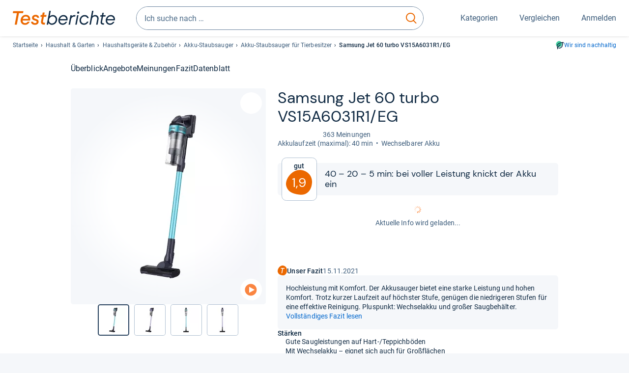

--- FILE ---
content_type: text/html;charset=UTF-8
request_url: https://www.testberichte.de/p/samsung-tests/jet-60-turbo-vs15a6031r1-eg-testbericht.html
body_size: 30586
content:
<!DOCTYPE html>
	<html class="uil-page product-lvl product-page  no-js" lang="de" prefix="og: http://ogp.me/ns#"><head>
			<meta charset="utf-8" />
			<meta http-equiv="X-UA-Compatible" content="IE=edge" />
			<meta name="viewport" content="width=device-width, initial-scale=1.0" />
			<title>Samsung Jet 60 turbo VS15A6031R1/EG: 2,0 gut</title>
	<meta property="og:title" content="Samsung Jet 60 turbo VS15A6031R1/EG: 2,0 gut"><link rel="search" type="application/opensearchdescription+xml" title="Testberichte.de" href="/downloads/de_DE/search.xml">
	<link rel="stylesheet" href="/css/v5/style.css?rev=d257abfd7" type="text/css" media="all" />
<meta name="robots" content="index, follow" /><meta name="description" content="Das macht der Akku-Staubsauger Jet 60 turbo VS15A6031R1/EG von Samsung ganz gut: »Gute Saugleistungen auf Hart-/Teppichböden« ⭐ Gibt es auch Schwächen? Jetzt neutral informieren!" />
		<meta property="og:description" content="Das macht der Akku-Staubsauger Jet 60 turbo VS15A6031R1/EG von Samsung ganz gut: »Gute Saugleistungen auf Hart-/Teppichböden« ⭐ Gibt es auch Schwächen? Jetzt neutral informieren!" /><meta name="robots" content="max-snippet:-1, max-image-preview:large, max-video-preview:-1" /><link rel="apple-touch-icon" sizes="180x180" href="/apple-touch-icon.png">
			<link rel="icon" type="image/png" sizes="16x16" href="/favicon-16x16.png">
			<link rel="icon" type="image/png" sizes="32x32" href="/favicon-32x32.png">
			<link rel="icon" type="image/png" sizes="48x48" href="/favicon-48x48.png">
			<link rel="icon" href="/favicon.ico">
			<link rel="icon" type="image/svg+xml" href="/favicon.svg">
			<link rel="manifest" href="https://www.testberichte.de/manifest.json" />
			<meta name="msapplication-TileColor" content="#f37030">
			<meta name="theme-color" content="#ffffff">
			<link rel="preconnect" href="//securepubads.g.doubleclick.net">
			<link rel="dns-prefetch" href="//securepubads.g.doubleclick.net">
			<link rel="preconnect" href="//static.demoup.com">
				<link rel="dns-prefetch" href="//static.demoup.com">
			<link href="https://www.testberichte.de/fonts/v5/tb-icons-global/fonts/tb-icons-global.woff?8jxczi" as="font" type="font/woff" crossorigin>
			<link rel="preload" href="https://www.testberichte.de/fonts/v5/roboto/roboto-v27-latin-regular.woff2" as="font" type="font/woff2" crossorigin>
			<link rel="preload" href="https://www.testberichte.de/fonts/v5/roboto/roboto-v27-latin-500.woff2" as="font" type="font/woff2" crossorigin>
			<link rel="preload" href="https://www.testberichte.de/fonts/v5/dm-sans/dm-sans-v6-latin-regular.woff2" as="font" type="font/woff2" crossorigin>

			<link rel="canonical" href="https://www.testberichte.de/p/samsung-tests/jet-60-turbo-vs15a6031r1-eg-testbericht.html" />
			<meta name="twitter:card" value="summary" />

	<meta property="og:image" content="https://www.testberichte.de/imgs/p_imgs_og/1693272.jpg" /><script>
			var siteUri	= 'https://www.testberichte.de' + '';
			var pageType = 'product';
			var siteUriPrefix = "";

			
			var docRef = false;
			var docRefMap = ['http:' + siteUri, 'https:' + siteUri];
			if (document.referrer != '') {
				for (var i = 0; i < docRefMap.length; i++) {
					if (document.referrer.substr(0, docRefMap[i].length) == docRefMap[i]) {
						docRef = true;
						break;
					}
				};
			}

			
				if (top.location != self.location && docRef === false) {
					top.location = self.location.href;
				}
			

			var adblock	= '1';
			var _requests = new Object; 
			const requestsFetch = {};
			var enableCookieClickLogging = true;
			var logMessages	= new Array;

			
				window.pageInfo = {
					pageType: 'product',
					trackingDomain: 'testberichte.de',
					
					productId: '550642',
					
				}
			</script>

		<script async src="/js/v5/advertisement.js?rev=dea63eb"></script>

		<script src="/js/v5/vendor/swiper-bundle.min.js?rev=d257abfd7" type="text/javascript"></script>
</head>
	<body class="uil-page__body"><a class="page-overlay js-page-slide-cta"></a>
<noscript>
	<div id="no-js">Für eine optimale Nutzung dieser Website aktivieren Sie bitte JavaScript.</div>
</noscript>

<header class="uil-page__header" id="header">
	<a href="#main-content" class="uic-skip-link">Zum Hauptinhalt springen</a>

	<div id='main_slot_tbw_1x1' style="height: 0px; width: 0px; display: none;"></div>

	<div class="uil-container uil-container--wide header ">
		<div class="uil-container uil-container--full-width"
		
	>
		<div class="header__container " data-function="js-header">
		<a href="/" class="header__item header__item--logo cp-9128-0"><img srcset="/img-v5/tb-logo-primary.svg" alt="testberichte.de-Logo" class="header__logo-img"></a><div class="header__item header__search js-search">
				<form class="js-search-form" method="get" action="/d/search.html" accept-charset="utf-8">
		<label class="search search--default">
			<input class="search__input search__input--default js-search-input"
				   data-cp="9129"
				   placeholder="Ich suche nach …"
				   autocomplete="off"
				   type="search"
				   maxlength="200"
				   value="">

			<button class="search__button search__button--reset search__button--reset--default js-search-reset" type="reset" title="Eingabe löschen">
				<i title="Eingabe löschen" class="search__icon-reset icon- icon-schliessen_sm"></i>
			</button>

			<button class="search__button search__button--submit search__button--default js-search-submit cp-11901-0" type="submit">
					<span class="sr-only">suchen</span>
					<svg class="search__icon search__icon--default" xmlns="http://www.w3.org/2000/svg" viewBox="0 0 24 24" fill="none"><path d="M17.187 16.155a1 1 0 1 0-1.43 1.397l1.43-1.397Zm3.598 6.544a1 1 0 0 0 1.43-1.398l-1.43 1.398Zm-10.427-2.966c5.17 0 9.359-4.195 9.359-9.367h-2c0 4.07-3.295 7.367-7.359 7.367v2ZM1 10.366c0 5.172 4.189 9.367 9.358 9.367v-2C6.295 17.733 3 14.436 3 10.366H1ZM10.358 1C5.19 1 1 5.194 1 10.366h2C3 6.297 6.295 3 10.358 3V1Zm9.359 9.366c0-5.172-4.19-9.366-9.359-9.366v2c4.063 0 7.359 3.297 7.359 7.366h2Zm-3.96 7.186 5.028 5.147 1.43-1.398-5.028-5.146-1.43 1.397Z" /></svg>
					</button>
			</label>
	</form></div>
		<div class="header__item header__item--kategorien js-lazy-sprite" data-function="js-toggle-desktop-navbar">
			<button class="user-button user-button--menu js-page-slide-cta" for="toggle-main-navigation" data-page-slide="navigation" data-cp="9127">
				












<span
	class="uic-icon uic-icon--menu
	user-button__icon" aria-hidden="true">

	

	
		
		
			
		
	

</span>
<span class="user-button__label user-button__label--menu">
					Kategorien
				</span>
			</button>
		</div>
		<div class="header__item header__item--compare">
	<button
	class="user-button user-button--compare mod-compare-cta"
	data-function="js-tooltip-compare"
	data-tippy-content="Sie haben noch keine Produkte zum Vergleich hinzugefügt."
>
	












<span
	class="uic-icon uic-icon--heart
	user-button__icon js-compare-icon" aria-hidden="true">

	

	
		
		
			<span class="user-button__count js-user-navigation-count"></span>
	
		
	

</span>
<span class="user-button__label">
		Vergleichen</span>
</button>
</div>
<div class="header__item header__item--profile-account header__item--hidden" data-function="js-profile-account">
	<button class="user-button user-button--anmelden">
		












<span
	class="uic-icon uic-icon--user
	user-button__icon" aria-hidden="true">

	

	
		
		
			
		
	

</span>
<span class="user-button__label user-button__label--anmelden js-profile-label">
			Anmelden</span>
	</button>

	<ul class="login-menu" data-function="js-login-menu">
		<li class="login-menu__item item js-logged-in-hide">
			<span class='uic-button uic-button--secondary' data-nfl='|secure|profile|login{|}{|||}'>Login</span></li>
		<li class="login-menu__item login-menu__item--register js-logged-in-hide">
			<p>Neu hier?</p>
			<span class='link link--default' data-nfl='|secure|profile|register{|}{|||}'>Kostenlos registrieren</span></li>
		<li class="login-menu__item">
	<span class='uic-link' data-nfl='|d|profile|overview{|}{|||}'>Übersicht</span></li>
<li class="login-menu__item">
	<span class='uic-link' data-nfl='|d|profile|reviews{|}{|||}'>Testberichte</span></li>
<li class="login-menu__item">
	<span class='uic-link' data-nfl='|d|profile|products{|}{|||}'>Produkte</span></li>
<li class="login-menu__item">
	<span class='uic-link' data-nfl='|d|profile|opinions{|}{|||}'>Meinungen</span></li>
<li class="login-menu__item">
	<span class='uic-link' data-nfl='|secure|profile|settings{|}{|||}'>Einstellungen</span></li></ul>
</div></div>
</div>

<nav class="uil-container uil-container--full-width mod-main-navigation page-slide-content-navigation" aria-label="Hauptnavigation">
	<div class="container container--mainnav">
		<ul class="main-nav">
			<li class="main-nav__item main-nav__item--title">
				<div class="main-nav__header">
					<div class="main-nav__title">Kategorien</div>
					<button class=" uic-button uic-button--control js-page-slide-cta
"
	 data-cp="9127"  style="position: absolute;top: 1em;right: 0.5em;z-index: 3;background: transparent;" 
	>

	












<span
	class="uic-icon uic-icon--close
	" aria-hidden="true">

	

	
		
		
			
		
	

</span>
<span class=" uic-button__label sr-only">
		Schliessen</span>
	</button>
</div>
				<label class="sr-only" for="main-navigation-level-1-back">zurück</label>
				<input class="main-nav__radio" id="main-navigation-level-1-back" type="radio" name="main-navigation-toggle-level-1" autocomplete="false" />
			</li>
			<li class="main-nav__item main-nav__item--first">
					<input class="main-nav__radio"
						data-cp="9131"
						data-coi="0"
						id="main-navigation-level-1-0"
						type="checkbox" name="main-navigation-1"
						autocomplete="false"
						/>
					<label class="main-nav__label" for="main-navigation-level-1-0">
						<i class="category-icon icon- icon-computer"></i>
						<a href="/shopping/level2_computer_hardware_3.html" class="main-nav__link cp-10475-0">Computer</a><span class="uic-icon uic-icon--main-nav"></span></label>
					<ul class="sub-nav " data-ncid="101">
							</ul>
					</li>
			<li class="main-nav__item ">
					<input class="main-nav__radio"
						data-cp="9131"
						data-coi="1"
						id="main-navigation-level-1-1"
						type="checkbox" name="main-navigation-1"
						autocomplete="false"
						/>
					<label class="main-nav__label" for="main-navigation-level-1-1">
						<i class="category-icon icon- icon-hifi_und_tv"></i>
						<a href="/shopping/level2_audio_hifi_1.html" class="main-nav__link cp-10475-0">HiFi & TV</a><span class="uic-icon uic-icon--main-nav"></span></label>
					<ul class="sub-nav " data-ncid="102">
							</ul>
					</li>
			<li class="main-nav__item ">
					<input class="main-nav__radio"
						data-cp="9131"
						data-coi="2"
						id="main-navigation-level-1-2"
						type="checkbox" name="main-navigation-1"
						autocomplete="false"
						/>
					<label class="main-nav__label" for="main-navigation-level-1-2">
						<i class="category-icon icon- icon-foto_und_video"></i>
						<a href="/shopping/level2_foto_video_und_optik_6.html" class="main-nav__link cp-10475-0">Foto & Video</a><span class="uic-icon uic-icon--main-nav"></span></label>
					<ul class="sub-nav " data-ncid="103">
							</ul>
					</li>
			<li class="main-nav__item ">
					<input class="main-nav__radio"
						data-cp="9131"
						data-coi="3"
						id="main-navigation-level-1-3"
						type="checkbox" name="main-navigation-1"
						autocomplete="false"
						/>
					<label class="main-nav__label" for="main-navigation-level-1-3">
						<i class="category-icon icon- icon-handy_und_telefon"></i>
						<a href="/shopping/level2_handys_und_telefonie_16.html" class="main-nav__link cp-10475-0">Handy & Telefon</a><span class="uic-icon uic-icon--main-nav"></span></label>
					<ul class="sub-nav " data-ncid="104">
							</ul>
					</li>
			<li class="main-nav__item ">
					<input class="main-nav__radio"
						data-cp="9131"
						data-coi="4"
						id="main-navigation-level-1-4"
						type="checkbox" name="main-navigation-1"
						autocomplete="false"
						/>
					<label class="main-nav__label" for="main-navigation-level-1-4">
						<i class="category-icon icon- icon-sport_und_gesundheit"></i>
						<a href="/shopping/level2_sport_und_fitness_15.html" class="main-nav__link cp-10475-0">Sport & Gesundheit</a><span class="uic-icon uic-icon--main-nav"></span></label>
					<ul class="sub-nav " data-ncid="109">
							</ul>
					</li>
			<li class="main-nav__item main-nav__item--default" data-function="js-default-category">
					<input class="main-nav__radio"
						data-cp="9131"
						data-coi="5"
						id="main-navigation-level-1-5"
						type="checkbox" name="main-navigation-1"
						autocomplete="false"
						/>
					<label class="main-nav__label main-nav__label--default" for="main-navigation-level-1-5">
						<i class="category-icon icon- icon-haushalt"></i>
						<a href="/shopping/level2_haushalt_24.html" class="main-nav__link cp-10475-0">Haushalt</a><span class="uic-icon uic-icon--main-nav"></span></label>
					<ul class="sub-nav sub-nav--default" data-ncid="106">
							<li class="sub-nav__item sub-nav__item--title">
			<div class="sub-nav__header">
				<label class="sub-nav__card sub-nav__card--title" for="main-navigation-level-1-5" data-cp="9621">
					<i class="icon- icn-pfeil__links_sm">pfeil__links_sm</i>
				</label>
				<label class="sr-only" for="main-navigation-level-1-back">zurück</label>
				<input class="main-nav__radio" id="main-navigation-level-2-back" type="radio" name="main-navigation-toggle-level-2" autocomplete="false" />
				<label class="page-slide-button-close page-slide-button-close--sub-nav js-page-slide-cta" for="toggle-main-navigation">
					<i class="sub-nav__icon-close icon- icon-close"></i>
				</label>
			</div>
		</li>
	<li class="sub-nav__item">
		<div class="sub-nav__card">
			<a href="/haushaltsgeraete/2588/staubsauger.html" class="sub-nav__link cp-9132-0"><i class="sub-category-sprite sub-category-sprite--c-2588"></i>
						<span class="sub-nav__label">Staubsauger</span></a><i class="uic-icon uic-icon--sub-nav"></i>
		</div>
	</li>
<li class="sub-nav__item">
		<div class="sub-nav__card">
			<a href="/kleine-haushaltsgeraete/2669/kaffee-espresso-maschinen/kaffeevollautomaten.html" class="sub-nav__link cp-9132-0"><i class="sub-category-sprite sub-category-sprite--c-2669"></i>
						<span class="sub-nav__label">Kaffeevollautomaten</span></a><i class="uic-icon uic-icon--sub-nav"></i>
		</div>
	</li>
<li class="sub-nav__item">
		<div class="sub-nav__card">
			<a href="/haushaltsgeraete/2777/kuehlschraenke.html" class="sub-nav__link cp-9132-0"><i class="sub-category-sprite sub-category-sprite--c-2777"></i>
						<span class="sub-nav__label">Kühlschränke</span></a><i class="uic-icon uic-icon--sub-nav"></i>
		</div>
	</li>
<li class="sub-nav__item">
		<div class="sub-nav__card">
			<a href="/bueromoebel/2533/buerostuehle.html" class="sub-nav__link cp-9132-0"><i class="sub-category-sprite sub-category-sprite--c-2533"></i>
						<span class="sub-nav__label">Bürostühle</span></a><i class="uic-icon uic-icon--sub-nav"></i>
		</div>
	</li>
<li class="sub-nav__item">
		<div class="sub-nav__card">
			<a href="/matratzen-decken-lattenroste/2908/matratzen.html" class="sub-nav__link cp-9132-0"><i class="sub-category-sprite sub-category-sprite--c-2908"></i>
						<span class="sub-nav__label">Matratzen</span></a><i class="uic-icon uic-icon--sub-nav"></i>
		</div>
	</li>
<li class="sub-nav__item">
		<div class="sub-nav__card">
			<a href="/testsieger/level3_grosse_haushaltsgeraete_geschirrspueler_196.html" class="sub-nav__link cp-9132-0"><i class="sub-category-sprite sub-category-sprite--c-2620"></i>
						<span class="sub-nav__label">Geschirrspüler</span></a><i class="uic-icon uic-icon--sub-nav"></i>
		</div>
	</li>
<li class="sub-nav__item">
		<div class="sub-nav__card">
			<a href="/testsieger/level3_grosse_haushaltsgeraete_waschmaschinen_537.html" class="sub-nav__link cp-9132-0"><i class="sub-category-sprite sub-category-sprite--c-2587"></i>
						<span class="sub-nav__label">Waschmaschinen</span></a><i class="uic-icon uic-icon--sub-nav"></i>
		</div>
	</li>
<li class="sub-nav__item">
		<div class="sub-nav__card">
			<a href="/testsieger/level3_grosse_haushaltsgeraete_trockner_508.html" class="sub-nav__link cp-9132-0"><i class="sub-category-sprite sub-category-sprite--c-2781"></i>
						<span class="sub-nav__label">Trockner</span></a><i class="uic-icon uic-icon--sub-nav"></i>
		</div>
	</li>
<li class="sub-nav__item">
		<div class="sub-nav__card">
			<a href="/haushaltsgeraete/2839/naehmaschinen.html" class="sub-nav__link cp-9132-0"><i class="sub-category-sprite sub-category-sprite--c-2839"></i>
						<span class="sub-nav__label">Nähmaschinen</span></a><i class="uic-icon uic-icon--sub-nav"></i>
		</div>
	</li>
<li class="sub-nav__item">
		<div class="sub-nav__card">
			<a href="/testsieger/level3_kleine_haushaltsgeraete_kuechenmaschinen_708.html" class="sub-nav__link cp-9132-0"><i class="sub-category-sprite sub-category-sprite--c-708"></i>
						<span class="sub-nav__label">Küchenmaschinen</span></a><i class="uic-icon uic-icon--sub-nav"></i>
		</div>
	</li>
<li class="sub-nav__item sub-nav__item--last">
	<span class='uic-button uic-button--show-all sub-nav__show-all ' data-nfl='|shopping|level2_haushalt_24{|}{|||}'>Zeige alle Kategorien</span></li>
<li class="sub-nav__item sub-nav__item--close" data-function="js-close-nav">
	<label class="sub-nav__card" >
		<i class="icon-">schliessen</i>
	</label>
</li>
</ul>
					</li>
			<li class="main-nav__item ">
					<input class="main-nav__radio"
						data-cp="9131"
						data-coi="6"
						id="main-navigation-level-1-6"
						type="checkbox" name="main-navigation-1"
						autocomplete="false"
						/>
					<label class="main-nav__label" for="main-navigation-level-1-6">
						<i class="category-icon icon- icon-haus_und_garten"></i>
						<a href="/shopping/level2_haus_und_garten_9.html" class="main-nav__link cp-10475-0">Haus & Garten</a><span class="uic-icon uic-icon--main-nav"></span></label>
					<ul class="sub-nav sub-nav--default" data-ncid="107">
							</ul>
					</li>
			<li class="main-nav__item ">
					<input class="main-nav__radio"
						data-cp="9131"
						data-coi="7"
						id="main-navigation-level-1-7"
						type="checkbox" name="main-navigation-1"
						autocomplete="false"
						/>
					<label class="main-nav__label" for="main-navigation-level-1-7">
						<i class="category-icon icon- icon-baby_und_kind"></i>
						<a href="/shopping/level2_baby_und_kinderbedarf_12.html" class="main-nav__link cp-10475-0">Baby & Kind</a><span class="uic-icon uic-icon--main-nav"></span></label>
					<ul class="sub-nav sub-nav--default" data-ncid="108">
							</ul>
					</li>
			<li class="main-nav__item ">
					<input class="main-nav__radio"
						data-cp="9131"
						data-coi="8"
						id="main-navigation-level-1-8"
						type="checkbox" name="main-navigation-1"
						autocomplete="false"
						/>
					<label class="main-nav__label" for="main-navigation-level-1-8">
						<i class="category-icon icon- icon-auto_und_motorrad"></i>
						<a href="/shopping/level2_autos_und_zubehoer_2.html" class="main-nav__link cp-10475-0">Auto & Motorrad</a><span class="uic-icon uic-icon--main-nav"></span></label>
					<ul class="sub-nav sub-nav--default" data-ncid="105">
							</ul>
					</li>
			<li class="main-nav__item main-nav__item--last">
					<input class="main-nav__radio"
						data-cp="9131"
						data-coi="9"
						id="main-navigation-level-1-9"
						type="checkbox" name="main-navigation-1"
						autocomplete="false"
						/>
					<label class="main-nav__label" for="main-navigation-level-1-9">
						<i class="category-icon icon- icon-mehr"></i>
						<a href="/21/die-kategorien-im-ueberblick.html" class="main-nav__link cp-10475-0">Mehr</a><span class="uic-icon uic-icon--main-nav"></span></label>
					<ul class="sub-nav sub-nav--default" data-ncid="110">
							</ul>
					</li>
			<li class="main-nav__item main-nav__item--login js-user-navigation-mobile">
				<span class='uic-button uic-button--secondary' data-nfl='|secure|profile|login{|}{|||}'>Anmelden</span></li>
		</ul></div>
</nav></div>

	<section class="uil-container uil-container--wide bg-white"
		
	>
		<div class="breadcrumb" id="breadcrumb">
			<ul class="breadcrumb__list">
				<li class="breadcrumb__item ">
						<a href="/" class="breadcrumb__link link link--default cp-8683-0">Startseite</a></li>
				<li class="breadcrumb__item ">
						<a href="/shopping/level2_haushalt_24.html" class="breadcrumb__link link link--default cp-8683-0">Haushalt & Garten</a></li>
				<li class="breadcrumb__item ">
						<a href="/22/haushaltsbedarf-kuechenutensilien.html" class="breadcrumb__link link link--default cp-8683-0">Haushaltsgeräte & Zubehör</a></li>
				<li class="breadcrumb__item ">
						<a href="/haushaltsgeraete/2588/staubsauger/akkustaubsauger.html" class="breadcrumb__link link link--default cp-8683-0">Akku-Staubsauger</a></li>
				<li class="breadcrumb__item ">
						<a href="/haushaltsgeraete/3687/akku-staubsauger/akku-staubsauger-fuer-tierbesitzer.html" class="breadcrumb__link link link--default cp-8683-0">Akku-Staubsauger für Tierbesitzer</a></li>
				<li class="breadcrumb__item isLast">
						Samsung Jet 60 turbo VS15A6031R1/EG</li>
				</ul>

			<a href="/nachhaltigkeit.html" class="uic-link uic-sustainable-flex cp-14738-0">Wir sind nachhaltig</a></div>

		<script type="application/ld+json">
					{
						"@context": "http://schema.org",
						"@type": "BreadcrumbList",
						"itemListElement": [
						{
							"@type": "ListItem",
							"position": 1,
							"item": {
								"@id": "https://www.testberichte.de/",
								"name": "Startseite"
							}
						}
						
							,
							{
								"@type": "ListItem",
								"position": 2,
								"item": {
									"@id": "https://www.testberichte.de/shopping/level2_haushalt_24.html",
									"name": "Haushalt & Garten"
								}
							}
						
							,
								{
								"@type": "ListItem",
								"position": 3,
								"item": {
									"@id": "https://www.testberichte.de/22/haushaltsbedarf-kuechenutensilien.html",
									"name": "Haushaltsgeräte & Zubehör"
								}
							}
						
							,
								{
								"@type": "ListItem",
								"position": 4,
								"item": {
									"@id": "https://www.testberichte.de/haushaltsgeraete/2588/staubsauger/akkustaubsauger.html",
									"name": "Akku-Staubsauger"
								}
							}
						
							,
								{
									"@type": "ListItem",
									"position": 5,
									"item": {
										"@id": "https://www.testberichte.de/haushaltsgeraete/3687/akku-staubsauger/akku-staubsauger-fuer-tierbesitzer.html",
										"name": "Akku-Staubsauger für Tierbesitzer"
									}
								}
						
						]
					}
				</script>
	</section>

</header><div id="dfp-main-left">
	<div class="dfp-main-slot-left-1 " id="dfp-main-slot-left-1"></div><div class="dfp-main-slot-left-2 " id="dfp-main-slot-left-2"></div></div>

<div id="dfp-main-right">
	<div class="dfp-main-slot-right-1 " id="dfp-main-slot-right-1"></div></div>

<section class="container container--dfp">
	<div class="dfp-main-slot-top " id="dfp-main-slot-top"></div></section>

<main class="uil-page__main " id="main-content" style="">
	<nav class="uic-subnav" id="sticky-nav" data-js-scrollspy="sticky-nav" data-function="js-is-sticky">
		<div class=" uil-container uic-subnav__container uic-scroll-overlay ">
	<ul class="uic-subnav__list">
				<li class="uic-subnav__item uic-subnav__item--overview">
						<a class="uic-subnav__link highlight log-15669-c-550642-28-0" href="#produkt-ueberblick" data-cpid="15669" data-js-scrollspy-link>
							Überblick</a>
					</li>
				<li class="uic-subnav__item">
									<a class="uic-subnav__link log-15686-c-550642-28-0" href="#produkt-angebote" data-cpid="15686" data-js-scrollspy-link>
										Angebote
									</a>
								</li>
							<li class="uic-subnav__item">
							<a class="uic-subnav__link log-15688-c-550642-28-0" href="#produkt-meinungen" data-cpid="15688" data-js-scrollspy-link>
								Meinungen
							</a>
						</li>
					<li class="uic-subnav__item">
							<a class="uic-subnav__link log-15695-c-550642-28-0" href="#produkt-artikel" data-cpid="15695" data-js-scrollspy-link>
								Fazit
							</a>
						</li>
					<li class="uic-subnav__item">
							<a class="uic-subnav__link log-15690-c-550642-28-0" href="#produkt-datenblatt" data-cpid="15690" data-js-scrollspy-link>
								Datenblatt
							</a>
						</li>
					</ul>
		</div></nav>
<script>
	if (typeof(logger) === 'object') {logger.addHandlerOnClassName({"t":"cc","d":{"i":"0","itc":"82","pc":"96651","ioc":"246055"}}, "null", "log-15669-c-550642-28-0", 0, null);} else {logMessages.push({message: {"t":"cc","d":{"i":"0","itc":"82","pc":"96651","ioc":"246055"}}, context: 'null', selector: 'log-15669-c-550642-28-0', index: 0, method: 'addHandlerOnClassName'});}if (typeof(logger) === 'object') {logger.addHandlerOnClassName({"t":"cc","d":{"i":"0","itc":"82","pc":"68651","ioc":"246055"}}, "null", "log-15686-c-550642-28-0", 0, null);} else {logMessages.push({message: {"t":"cc","d":{"i":"0","itc":"82","pc":"68651","ioc":"246055"}}, context: 'null', selector: 'log-15686-c-550642-28-0', index: 0, method: 'addHandlerOnClassName'});}if (typeof(logger) === 'object') {logger.addHandlerOnClassName({"t":"cc","d":{"i":"0","itc":"82","pc":"88651","ioc":"246055"}}, "null", "log-15688-c-550642-28-0", 0, null);} else {logMessages.push({message: {"t":"cc","d":{"i":"0","itc":"82","pc":"88651","ioc":"246055"}}, context: 'null', selector: 'log-15688-c-550642-28-0', index: 0, method: 'addHandlerOnClassName'});}if (typeof(logger) === 'object') {logger.addHandlerOnClassName({"t":"cc","d":{"i":"0","itc":"82","pc":"59651","ioc":"246055"}}, "null", "log-15695-c-550642-28-0", 0, null);} else {logMessages.push({message: {"t":"cc","d":{"i":"0","itc":"82","pc":"59651","ioc":"246055"}}, context: 'null', selector: 'log-15695-c-550642-28-0', index: 0, method: 'addHandlerOnClassName'});}if (typeof(logger) === 'object') {logger.addHandlerOnClassName({"t":"cc","d":{"i":"0","itc":"82","pc":"09651","ioc":"246055"}}, "null", "log-15690-c-550642-28-0", 0, null);} else {logMessages.push({message: {"t":"cc","d":{"i":"0","itc":"82","pc":"09651","ioc":"246055"}}, context: 'null', selector: 'log-15690-c-550642-28-0', index: 0, method: 'addHandlerOnClassName'});}</script><section class="uic-product-header uic-product-header--standard section section--anchor js-dfp--top-identifier"
	 id="produkt-ueberblick">

	<div class="uil-container uic-product-header__container"
		
	>
		<div class="uic-product-header__grid uic-product-header__grid--standard" id="js-product-header-grid">
			<div class="uic-product-header__media uic-product-header__media--standard">
				<div class="uic-product-header__sticky ">
					<uic-dialog class="uic-dialog-component">

	<dialog
		class="uic-dialog  uic-fade-in uic-dialog--gallery"
		
		id="js-modal-gallery">

		<header class="uic-dialog__header">
			<h2 class="uic-dialog__title">
					Bilder zu Samsung Jet 60 turbo VS15A6031R1/EG</h2>
			<button class=" uic-button uic-button--control
"
	data-dialog-close
	>

	












<span
	class="uic-icon uic-icon--close
	" aria-hidden="true">

	

	
		
		
			
		
	

</span>
<span class=" uic-button__label sr-only">
		Schließen</span>
	</button>
</header>

		<div class="uic-dialog__main " data-modal-main-container>
			<div class="uic-dialog__gallery">
					<div class="uic-carousel  uic-carousel--modal" id="">

	<div class="swiper uic-carousel__slider  uic-carousel__slider--modal"
		 data-coi="550642"  data-cp="15697" data-modal-gallery>

		<ol
			class="swiper-wrapper uic-carousel__wrapper
			"
			id="carousel-">
			<li class="uic-carousel__slide">
								<picture class="picture
	 picture--modal-gallery ">

	<source srcset="/imgs/webp/p_imgs_370/1693272.jpg, /imgs/webp/p_imgs_supersize/1693272.jpg 1.5x" type="image/webp">
			<source srcset="/imgs/p_imgs_370/1693272.jpg, /imgs/p_imgs_supersize/1693272.jpg 1.5x" type="image/jpeg">
		<img
	alt="Produktbild Samsung Jet 60 turbo VS15A6031R1/EG"
	class="image  image--product"
	 loading="lazy" 
			onerror="this.onerror=null;this.src='/img-v5/noimage.svg';"
		
	src="/imgs/p_imgs_370/1693272.jpg"
></picture>
</li>
						<li class="uic-carousel__slide">
								<picture class="picture
	 picture--modal-gallery ">

	<source srcset="/imgs/webp/p_imgs_370/1984718.jpg, /imgs/webp/p_imgs_supersize/1984718.jpg 1.5x" type="image/webp">
			<source srcset="/imgs/p_imgs_370/1984718.jpg, /imgs/p_imgs_supersize/1984718.jpg 1.5x" type="image/jpeg">
		<img
	alt="Produktbild Samsung Jet 60 turbo VS15A6031R1/EG"
	class="image  image--product"
	 loading="lazy" 
			onerror="this.onerror=null;this.src='/img-v5/noimage.svg';"
		
	src="/imgs/p_imgs_370/1984718.jpg"
></picture>
</li>
						<li class="uic-carousel__slide">
								<picture class="picture
	 picture--modal-gallery ">

	<source srcset="/imgs/webp/p_imgs_370/1693264.jpg, /imgs/webp/p_imgs_supersize/1693264.jpg 1.5x" type="image/webp">
			<source srcset="/imgs/p_imgs_370/1693264.jpg, /imgs/p_imgs_supersize/1693264.jpg 1.5x" type="image/jpeg">
		<img
	alt="Produktbild Samsung Jet 60 turbo VS15A6031R1/EG"
	class="image  image--product"
	 loading="lazy" 
			onerror="this.onerror=null;this.src='/img-v5/noimage.svg';"
		
	src="/imgs/p_imgs_370/1693264.jpg"
></picture>
</li>
						<li class="uic-carousel__slide">
								<picture class="picture
	 picture--modal-gallery ">

	<source srcset="/imgs/webp/p_imgs_370/1984725.jpg, /imgs/webp/p_imgs_supersize/1984725.jpg 1.5x" type="image/webp">
			<source srcset="/imgs/p_imgs_370/1984725.jpg, /imgs/p_imgs_supersize/1984725.jpg 1.5x" type="image/jpeg">
		<img
	alt="Produktbild Samsung Jet 60 turbo VS15A6031R1/EG"
	class="image  image--product"
	 loading="lazy" 
			onerror="this.onerror=null;this.src='/img-v5/noimage.svg';"
		
	src="/imgs/p_imgs_370/1984725.jpg"
></picture>
</li>
						<li class="uic-carousel__slide">
								<picture class="picture
	 picture--modal-gallery ">

	<source srcset="/imgs/webp/p_imgs_370/1693267.jpg, /imgs/webp/p_imgs_supersize/1693267.jpg 1.5x" type="image/webp">
			<source srcset="/imgs/p_imgs_370/1693267.jpg, /imgs/p_imgs_supersize/1693267.jpg 1.5x" type="image/jpeg">
		<img
	alt="Produktbild Samsung Jet 60 turbo VS15A6031R1/EG"
	class="image  image--product"
	 loading="lazy" 
			onerror="this.onerror=null;this.src='/img-v5/noimage.svg';"
		
	src="/imgs/p_imgs_370/1693267.jpg"
></picture>
</li>
						<li class="uic-carousel__slide">
								<picture class="picture
	 picture--modal-gallery ">

	<source srcset="/imgs/webp/p_imgs_370/1693271.jpg, /imgs/webp/p_imgs_supersize/1693271.jpg 1.5x" type="image/webp">
			<source srcset="/imgs/p_imgs_370/1693271.jpg, /imgs/p_imgs_supersize/1693271.jpg 1.5x" type="image/jpeg">
		<img
	alt="Produktbild Samsung Jet 60 turbo VS15A6031R1/EG"
	class="image  image--product"
	 loading="lazy" 
			onerror="this.onerror=null;this.src='/img-v5/noimage.svg';"
		
	src="/imgs/p_imgs_370/1693271.jpg"
></picture>
</li>
						<li class="uic-carousel__slide">
								<picture class="picture
	 picture--modal-gallery ">

	<source srcset="/imgs/webp/p_imgs_370/1693265.jpg, /imgs/webp/p_imgs_supersize/1693265.jpg 1.5x" type="image/webp">
			<source srcset="/imgs/p_imgs_370/1693265.jpg, /imgs/p_imgs_supersize/1693265.jpg 1.5x" type="image/jpeg">
		<img
	alt="Produktbild Samsung Jet 60 turbo VS15A6031R1/EG"
	class="image  image--product"
	 loading="lazy" 
			onerror="this.onerror=null;this.src='/img-v5/noimage.svg';"
		
	src="/imgs/p_imgs_370/1693265.jpg"
></picture>
</li>
						<li class="uic-carousel__slide">
								<picture class="picture
	 picture--modal-gallery ">

	<source srcset="/imgs/webp/p_imgs_370/1984719.jpg, /imgs/webp/p_imgs_supersize/1984719.jpg 1.5x" type="image/webp">
			<source srcset="/imgs/p_imgs_370/1984719.jpg, /imgs/p_imgs_supersize/1984719.jpg 1.5x" type="image/jpeg">
		<img
	alt="Produktbild Samsung Jet 60 turbo VS15A6031R1/EG"
	class="image  image--product"
	 loading="lazy" 
			onerror="this.onerror=null;this.src='/img-v5/noimage.svg';"
		
	src="/imgs/p_imgs_370/1984719.jpg"
></picture>
</li>
						<li class="uic-carousel__slide">
								<picture class="picture
	 picture--modal-gallery ">

	<source srcset="/imgs/webp/p_imgs_370/1693273.jpg, /imgs/webp/p_imgs_supersize/1693273.jpg 1.5x" type="image/webp">
			<source srcset="/imgs/p_imgs_370/1693273.jpg, /imgs/p_imgs_supersize/1693273.jpg 1.5x" type="image/jpeg">
		<img
	alt="Produktbild Samsung Jet 60 turbo VS15A6031R1/EG"
	class="image  image--product"
	 loading="lazy" 
			onerror="this.onerror=null;this.src='/img-v5/noimage.svg';"
		
	src="/imgs/p_imgs_370/1693273.jpg"
></picture>
</li>
						<li class="uic-carousel__slide">
								<picture class="picture
	 picture--modal-gallery ">

	<source srcset="/imgs/webp/p_imgs_370/1984723.jpg, /imgs/webp/p_imgs_supersize/1984723.jpg 1.5x" type="image/webp">
			<source srcset="/imgs/p_imgs_370/1984723.jpg, /imgs/p_imgs_supersize/1984723.jpg 1.5x" type="image/jpeg">
		<img
	alt="Produktbild Samsung Jet 60 turbo VS15A6031R1/EG"
	class="image  image--product"
	 loading="lazy" 
			onerror="this.onerror=null;this.src='/img-v5/noimage.svg';"
		
	src="/imgs/p_imgs_370/1984723.jpg"
></picture>
</li>
						<li class="uic-carousel__slide">
								<picture class="picture
	 picture--modal-gallery ">

	<source srcset="/imgs/webp/p_imgs_370/1693266.jpg, /imgs/webp/p_imgs_supersize/1693266.jpg 1.5x" type="image/webp">
			<source srcset="/imgs/p_imgs_370/1693266.jpg, /imgs/p_imgs_supersize/1693266.jpg 1.5x" type="image/jpeg">
		<img
	alt="Produktbild Samsung Jet 60 turbo VS15A6031R1/EG"
	class="image  image--product"
	 loading="lazy" 
			onerror="this.onerror=null;this.src='/img-v5/noimage.svg';"
		
	src="/imgs/p_imgs_370/1693266.jpg"
></picture>
</li>
						<li class="uic-carousel__slide">
								<picture class="picture
	 picture--modal-gallery ">

	<source srcset="/imgs/webp/p_imgs_370/1984724.jpg, /imgs/webp/p_imgs_supersize/1984724.jpg 1.5x" type="image/webp">
			<source srcset="/imgs/p_imgs_370/1984724.jpg, /imgs/p_imgs_supersize/1984724.jpg 1.5x" type="image/jpeg">
		<img
	alt="Produktbild Samsung Jet 60 turbo VS15A6031R1/EG"
	class="image  image--product"
	 loading="lazy" 
			onerror="this.onerror=null;this.src='/img-v5/noimage.svg';"
		
	src="/imgs/p_imgs_370/1984724.jpg"
></picture>
</li>
						<li class="uic-carousel__slide">
								<picture class="picture
	 picture--modal-gallery ">

	<source srcset="/imgs/webp/p_imgs_370/1984722.jpg, /imgs/webp/p_imgs_supersize/1984722.jpg 1.5x" type="image/webp">
			<source srcset="/imgs/p_imgs_370/1984722.jpg, /imgs/p_imgs_supersize/1984722.jpg 1.5x" type="image/jpeg">
		<img
	alt="Produktbild Samsung Jet 60 turbo VS15A6031R1/EG"
	class="image  image--product"
	 loading="lazy" 
			onerror="this.onerror=null;this.src='/img-v5/noimage.svg';"
		
	src="/imgs/p_imgs_370/1984722.jpg"
></picture>
</li>
						<li class="uic-carousel__slide">
								<picture class="picture
	 picture--modal-gallery ">

	<source srcset="/imgs/webp/p_imgs_370/1984721.jpg, /imgs/webp/p_imgs_supersize/1984721.jpg 1.5x" type="image/webp">
			<source srcset="/imgs/p_imgs_370/1984721.jpg, /imgs/p_imgs_supersize/1984721.jpg 1.5x" type="image/jpeg">
		<img
	alt="Produktbild Samsung Jet 60 turbo VS15A6031R1/EG"
	class="image  image--product"
	 loading="lazy" 
			onerror="this.onerror=null;this.src='/img-v5/noimage.svg';"
		
	src="/imgs/p_imgs_370/1984721.jpg"
></picture>
</li>
						<li class="uic-carousel__slide">
								<picture class="picture
	 picture--modal-gallery ">

	<source srcset="/imgs/webp/p_imgs_370/1693269.jpg, /imgs/webp/p_imgs_supersize/1693269.jpg 1.5x" type="image/webp">
			<source srcset="/imgs/p_imgs_370/1693269.jpg, /imgs/p_imgs_supersize/1693269.jpg 1.5x" type="image/jpeg">
		<img
	alt="Produktbild Samsung Jet 60 turbo VS15A6031R1/EG"
	class="image  image--product"
	 loading="lazy" 
			onerror="this.onerror=null;this.src='/img-v5/noimage.svg';"
		
	src="/imgs/p_imgs_370/1693269.jpg"
></picture>
</li>
						<li class="uic-carousel__slide">
								<picture class="picture
	 picture--modal-gallery ">

	<source srcset="/imgs/webp/p_imgs_370/1693270.jpg, /imgs/webp/p_imgs_supersize/1693270.jpg 1.5x" type="image/webp">
			<source srcset="/imgs/p_imgs_370/1693270.jpg, /imgs/p_imgs_supersize/1693270.jpg 1.5x" type="image/jpeg">
		<img
	alt="Produktbild Samsung Jet 60 turbo VS15A6031R1/EG"
	class="image  image--product"
	 loading="lazy" 
			onerror="this.onerror=null;this.src='/img-v5/noimage.svg';"
		
	src="/imgs/p_imgs_370/1693270.jpg"
></picture>
</li>
						<li class="uic-carousel__slide">
								<picture class="picture
	 picture--modal-gallery ">

	<source srcset="/imgs/webp/p_imgs_370/1984720.jpg, /imgs/webp/p_imgs_supersize/1984720.jpg 1.5x" type="image/webp">
			<source srcset="/imgs/p_imgs_370/1984720.jpg, /imgs/p_imgs_supersize/1984720.jpg 1.5x" type="image/jpeg">
		<img
	alt="Produktbild Samsung Jet 60 turbo VS15A6031R1/EG"
	class="image  image--product"
	 loading="lazy" 
			onerror="this.onerror=null;this.src='/img-v5/noimage.svg';"
		
	src="/imgs/p_imgs_370/1984720.jpg"
></picture>
</li>
						</ol>
	</div>

	<!-- If we need swiper pagination -->
	<div class="swiper-pagination uic-carousel__pagination" data-carousel-pagination></div>
	<!-- If we need swiper navigation -->
	<button class=" uic-button uic-button--control uic-carousel__button  uic-carousel__button--prev
"
	data-carousel-btn="prev"
	>

	












<span
	class="uic-icon uic-icon--arrow-left
	" aria-hidden="true">

	

	
		
		
			
		
	

</span>
<span class=" uic-button__label sr-only">
		vorherig</span>
	</button>
<button class=" uic-button uic-button--control uic-carousel__button   uic-carousel__button--next
"
	data-carousel-btn="next"
	>

	












<span
	class="uic-icon uic-icon--arrow-right
	" aria-hidden="true">

	

	
		
		
			
		
	

</span>
<span class=" uic-button__label sr-only">
		nächste</span>
	</button>
</div>
</div>

				<div class="uic-dialog__offer" data-modal-gallery-offer></div>
			</div>

		</dialog>

</uic-dialog><div class="uic-carousel  uic-carousel--gallery" id="">

	<div class="swiper uic-carousel__slider  uic-carousel__slider--gallery"
		 data-coi="550642"  data-cp="11355" data-gallery>

		<ol
			class="swiper-wrapper uic-carousel__wrapper
			"
			id="carousel-">
			<li class="uic-carousel__slide">
					<picture class="picture
	 picture--gallery ">

	<source srcset="/imgs/webp/p_imgs_370/1693272.jpg, /imgs/webp/p_imgs_supersize/1693272.jpg 1.5x" type="image/webp">
			<source srcset="/imgs/p_imgs_370/1693272.jpg, /imgs/p_imgs_supersize/1693272.jpg 1.5x" type="image/jpeg">
		<img
	alt="Produktbild Samsung Jet 60 turbo VS15A6031R1/EG"
	class="image  image--product"
	
			onerror="this.onerror=null;this.src='/img-v5/noimage.svg';"
		
	src="/imgs/p_imgs_370/1693272.jpg"
></picture>
</li>
			<li class="uic-carousel__slide">
					<picture class="picture
	 picture--gallery ">

	<source srcset="/imgs/webp/p_imgs_370/1984718.jpg, /imgs/webp/p_imgs_supersize/1984718.jpg 1.5x" type="image/webp">
			<source srcset="/imgs/p_imgs_370/1984718.jpg, /imgs/p_imgs_supersize/1984718.jpg 1.5x" type="image/jpeg">
		<img
	alt="Produktbild Samsung Jet 60 turbo VS15A6031R1/EG"
	class="image  image--product"
	 loading="lazy" 
			onerror="this.onerror=null;this.src='/img-v5/noimage.svg';"
		
	src="/imgs/p_imgs_370/1984718.jpg"
></picture>
</li>
			<li class="uic-carousel__slide">
					<picture class="picture
	 picture--gallery ">

	<source srcset="/imgs/webp/p_imgs_370/1693264.jpg, /imgs/webp/p_imgs_supersize/1693264.jpg 1.5x" type="image/webp">
			<source srcset="/imgs/p_imgs_370/1693264.jpg, /imgs/p_imgs_supersize/1693264.jpg 1.5x" type="image/jpeg">
		<img
	alt="Produktbild Samsung Jet 60 turbo VS15A6031R1/EG"
	class="image  image--product"
	 loading="lazy" 
			onerror="this.onerror=null;this.src='/img-v5/noimage.svg';"
		
	src="/imgs/p_imgs_370/1693264.jpg"
></picture>
</li>
			<li class="uic-carousel__slide">
					<picture class="picture
	 picture--gallery ">

	<source srcset="/imgs/webp/p_imgs_370/1984725.jpg, /imgs/webp/p_imgs_supersize/1984725.jpg 1.5x" type="image/webp">
			<source srcset="/imgs/p_imgs_370/1984725.jpg, /imgs/p_imgs_supersize/1984725.jpg 1.5x" type="image/jpeg">
		<img
	alt="Produktbild Samsung Jet 60 turbo VS15A6031R1/EG"
	class="image  image--product"
	 loading="lazy" 
			onerror="this.onerror=null;this.src='/img-v5/noimage.svg';"
		
	src="/imgs/p_imgs_370/1984725.jpg"
></picture>
</li>
			<li class="uic-carousel__slide">
					<picture class="picture
	 picture--gallery ">

	<source srcset="/imgs/webp/p_imgs_370/1693267.jpg, /imgs/webp/p_imgs_supersize/1693267.jpg 1.5x" type="image/webp">
			<source srcset="/imgs/p_imgs_370/1693267.jpg, /imgs/p_imgs_supersize/1693267.jpg 1.5x" type="image/jpeg">
		<img
	alt="Produktbild Samsung Jet 60 turbo VS15A6031R1/EG"
	class="image  image--product"
	 loading="lazy" 
			onerror="this.onerror=null;this.src='/img-v5/noimage.svg';"
		
	src="/imgs/p_imgs_370/1693267.jpg"
></picture>
</li>
			<li class="uic-carousel__slide">
					<picture class="picture
	 picture--gallery ">

	<source srcset="/imgs/webp/p_imgs_370/1693271.jpg, /imgs/webp/p_imgs_supersize/1693271.jpg 1.5x" type="image/webp">
			<source srcset="/imgs/p_imgs_370/1693271.jpg, /imgs/p_imgs_supersize/1693271.jpg 1.5x" type="image/jpeg">
		<img
	alt="Produktbild Samsung Jet 60 turbo VS15A6031R1/EG"
	class="image  image--product"
	 loading="lazy" 
			onerror="this.onerror=null;this.src='/img-v5/noimage.svg';"
		
	src="/imgs/p_imgs_370/1693271.jpg"
></picture>
</li>
			<li class="uic-carousel__slide">
					<picture class="picture
	 picture--gallery ">

	<source srcset="/imgs/webp/p_imgs_370/1693265.jpg, /imgs/webp/p_imgs_supersize/1693265.jpg 1.5x" type="image/webp">
			<source srcset="/imgs/p_imgs_370/1693265.jpg, /imgs/p_imgs_supersize/1693265.jpg 1.5x" type="image/jpeg">
		<img
	alt="Produktbild Samsung Jet 60 turbo VS15A6031R1/EG"
	class="image  image--product"
	 loading="lazy" 
			onerror="this.onerror=null;this.src='/img-v5/noimage.svg';"
		
	src="/imgs/p_imgs_370/1693265.jpg"
></picture>
</li>
			<li class="uic-carousel__slide">
					<picture class="picture
	 picture--gallery ">

	<source srcset="/imgs/webp/p_imgs_370/1984719.jpg, /imgs/webp/p_imgs_supersize/1984719.jpg 1.5x" type="image/webp">
			<source srcset="/imgs/p_imgs_370/1984719.jpg, /imgs/p_imgs_supersize/1984719.jpg 1.5x" type="image/jpeg">
		<img
	alt="Produktbild Samsung Jet 60 turbo VS15A6031R1/EG"
	class="image  image--product"
	 loading="lazy" 
			onerror="this.onerror=null;this.src='/img-v5/noimage.svg';"
		
	src="/imgs/p_imgs_370/1984719.jpg"
></picture>
</li>
			<li class="uic-carousel__slide">
					<picture class="picture
	 picture--gallery ">

	<source srcset="/imgs/webp/p_imgs_370/1693273.jpg, /imgs/webp/p_imgs_supersize/1693273.jpg 1.5x" type="image/webp">
			<source srcset="/imgs/p_imgs_370/1693273.jpg, /imgs/p_imgs_supersize/1693273.jpg 1.5x" type="image/jpeg">
		<img
	alt="Produktbild Samsung Jet 60 turbo VS15A6031R1/EG"
	class="image  image--product"
	 loading="lazy" 
			onerror="this.onerror=null;this.src='/img-v5/noimage.svg';"
		
	src="/imgs/p_imgs_370/1693273.jpg"
></picture>
</li>
			<li class="uic-carousel__slide">
					<picture class="picture
	 picture--gallery ">

	<source srcset="/imgs/webp/p_imgs_370/1984723.jpg, /imgs/webp/p_imgs_supersize/1984723.jpg 1.5x" type="image/webp">
			<source srcset="/imgs/p_imgs_370/1984723.jpg, /imgs/p_imgs_supersize/1984723.jpg 1.5x" type="image/jpeg">
		<img
	alt="Produktbild Samsung Jet 60 turbo VS15A6031R1/EG"
	class="image  image--product"
	 loading="lazy" 
			onerror="this.onerror=null;this.src='/img-v5/noimage.svg';"
		
	src="/imgs/p_imgs_370/1984723.jpg"
></picture>
</li>
			<li class="uic-carousel__slide">
					<picture class="picture
	 picture--gallery ">

	<source srcset="/imgs/webp/p_imgs_370/1693266.jpg, /imgs/webp/p_imgs_supersize/1693266.jpg 1.5x" type="image/webp">
			<source srcset="/imgs/p_imgs_370/1693266.jpg, /imgs/p_imgs_supersize/1693266.jpg 1.5x" type="image/jpeg">
		<img
	alt="Produktbild Samsung Jet 60 turbo VS15A6031R1/EG"
	class="image  image--product"
	 loading="lazy" 
			onerror="this.onerror=null;this.src='/img-v5/noimage.svg';"
		
	src="/imgs/p_imgs_370/1693266.jpg"
></picture>
</li>
			<li class="uic-carousel__slide">
					<picture class="picture
	 picture--gallery ">

	<source srcset="/imgs/webp/p_imgs_370/1984724.jpg, /imgs/webp/p_imgs_supersize/1984724.jpg 1.5x" type="image/webp">
			<source srcset="/imgs/p_imgs_370/1984724.jpg, /imgs/p_imgs_supersize/1984724.jpg 1.5x" type="image/jpeg">
		<img
	alt="Produktbild Samsung Jet 60 turbo VS15A6031R1/EG"
	class="image  image--product"
	 loading="lazy" 
			onerror="this.onerror=null;this.src='/img-v5/noimage.svg';"
		
	src="/imgs/p_imgs_370/1984724.jpg"
></picture>
</li>
			<li class="uic-carousel__slide">
					<picture class="picture
	 picture--gallery ">

	<source srcset="/imgs/webp/p_imgs_370/1984722.jpg, /imgs/webp/p_imgs_supersize/1984722.jpg 1.5x" type="image/webp">
			<source srcset="/imgs/p_imgs_370/1984722.jpg, /imgs/p_imgs_supersize/1984722.jpg 1.5x" type="image/jpeg">
		<img
	alt="Produktbild Samsung Jet 60 turbo VS15A6031R1/EG"
	class="image  image--product"
	 loading="lazy" 
			onerror="this.onerror=null;this.src='/img-v5/noimage.svg';"
		
	src="/imgs/p_imgs_370/1984722.jpg"
></picture>
</li>
			<li class="uic-carousel__slide">
					<picture class="picture
	 picture--gallery ">

	<source srcset="/imgs/webp/p_imgs_370/1984721.jpg, /imgs/webp/p_imgs_supersize/1984721.jpg 1.5x" type="image/webp">
			<source srcset="/imgs/p_imgs_370/1984721.jpg, /imgs/p_imgs_supersize/1984721.jpg 1.5x" type="image/jpeg">
		<img
	alt="Produktbild Samsung Jet 60 turbo VS15A6031R1/EG"
	class="image  image--product"
	 loading="lazy" 
			onerror="this.onerror=null;this.src='/img-v5/noimage.svg';"
		
	src="/imgs/p_imgs_370/1984721.jpg"
></picture>
</li>
			<li class="uic-carousel__slide">
					<picture class="picture
	 picture--gallery ">

	<source srcset="/imgs/webp/p_imgs_370/1693269.jpg, /imgs/webp/p_imgs_supersize/1693269.jpg 1.5x" type="image/webp">
			<source srcset="/imgs/p_imgs_370/1693269.jpg, /imgs/p_imgs_supersize/1693269.jpg 1.5x" type="image/jpeg">
		<img
	alt="Produktbild Samsung Jet 60 turbo VS15A6031R1/EG"
	class="image  image--product"
	 loading="lazy" 
			onerror="this.onerror=null;this.src='/img-v5/noimage.svg';"
		
	src="/imgs/p_imgs_370/1693269.jpg"
></picture>
</li>
			<li class="uic-carousel__slide">
					<picture class="picture
	 picture--gallery ">

	<source srcset="/imgs/webp/p_imgs_370/1693270.jpg, /imgs/webp/p_imgs_supersize/1693270.jpg 1.5x" type="image/webp">
			<source srcset="/imgs/p_imgs_370/1693270.jpg, /imgs/p_imgs_supersize/1693270.jpg 1.5x" type="image/jpeg">
		<img
	alt="Produktbild Samsung Jet 60 turbo VS15A6031R1/EG"
	class="image  image--product"
	 loading="lazy" 
			onerror="this.onerror=null;this.src='/img-v5/noimage.svg';"
		
	src="/imgs/p_imgs_370/1693270.jpg"
></picture>
</li>
			<li class="uic-carousel__slide">
					<picture class="picture
	 picture--gallery ">

	<source srcset="/imgs/webp/p_imgs_370/1984720.jpg, /imgs/webp/p_imgs_supersize/1984720.jpg 1.5x" type="image/webp">
			<source srcset="/imgs/p_imgs_370/1984720.jpg, /imgs/p_imgs_supersize/1984720.jpg 1.5x" type="image/jpeg">
		<img
	alt="Produktbild Samsung Jet 60 turbo VS15A6031R1/EG"
	class="image  image--product"
	 loading="lazy" 
			onerror="this.onerror=null;this.src='/img-v5/noimage.svg';"
		
	src="/imgs/p_imgs_370/1984720.jpg"
></picture>
</li>
			</ol>
	</div>

	<div class="uic-carousel__video-button js-demoup-mobile"></div>
		<!-- If we need swiper pagination -->
	<div class="swiper-pagination uic-carousel__pagination" data-carousel-pagination></div>
	<!-- If we need swiper navigation -->
	<button class=" uic-button uic-button--control uic-carousel__button  uic-carousel__button--prev
"
	data-carousel-btn="prev"
	>

	












<span
	class="uic-icon uic-icon--arrow-left
	" aria-hidden="true">

	

	
		
		
			
		
	

</span>
<span class=" uic-button__label sr-only">
		vorherig</span>
	</button>
<button class=" uic-button uic-button--control uic-carousel__button   uic-carousel__button--next
"
	data-carousel-btn="next"
	>

	












<span
	class="uic-icon uic-icon--arrow-right
	" aria-hidden="true">

	

	
		
		
			
		
	

</span>
<span class=" uic-button__label sr-only">
		nächste</span>
	</button>
</div>
<div class="uic-carousel  uic-carousel--thumb" id="">

	<div class="swiper uic-carousel__slider  uic-carousel__slider--thumb"
		 data-coi="550642"  data-cp="9137" data-thumb-gallery>

		<div
			class="swiper-wrapper uic-carousel__wrapper
			"
			id="carousel-">
			<button class="uic-carousel__slide uic-thumb-button" data-carousel-thumb-btn>
						<picture class="picture
	 ">

	<source srcset="/imgs/webp/p_imgs_50/1693272.jpg" type="image/webp">
		<img
	alt="Produktbild Samsung Jet 60 turbo VS15A6031R1/EG"
	class="image  image--thumb"
	
			onerror="this.onerror=null;this.src='/img-v5/noimage.svg';"
		
	src="/imgs/p_imgs_50/1693272.jpg"
></picture>
</button>
				<button class="uic-carousel__slide uic-thumb-button" data-carousel-thumb-btn>
						<picture class="picture
	 ">

	<source srcset="/imgs/webp/p_imgs_50/1984718.jpg" type="image/webp">
		<img
	alt="Produktbild Samsung Jet 60 turbo VS15A6031R1/EG"
	class="image  image--thumb"
	
			onerror="this.onerror=null;this.src='/img-v5/noimage.svg';"
		
	src="/imgs/p_imgs_50/1984718.jpg"
></picture>
</button>
				<button class="uic-carousel__slide uic-thumb-button" data-carousel-thumb-btn>
						<picture class="picture
	 ">

	<source srcset="/imgs/webp/p_imgs_50/1693264.jpg" type="image/webp">
		<img
	alt="Produktbild Samsung Jet 60 turbo VS15A6031R1/EG"
	class="image  image--thumb"
	
			onerror="this.onerror=null;this.src='/img-v5/noimage.svg';"
		
	src="/imgs/p_imgs_50/1693264.jpg"
></picture>
</button>
				<button class="uic-carousel__slide uic-thumb-button" data-carousel-thumb-btn>
						<picture class="picture
	 ">

	<source srcset="/imgs/webp/p_imgs_50/1984725.jpg" type="image/webp">
		<img
	alt="Produktbild Samsung Jet 60 turbo VS15A6031R1/EG"
	class="image  image--thumb"
	
			onerror="this.onerror=null;this.src='/img-v5/noimage.svg';"
		
	src="/imgs/p_imgs_50/1984725.jpg"
></picture>
</button>
				<button class="uic-carousel__slide uic-thumb-button" data-carousel-thumb-btn>
						<picture class="picture
	 ">

	<source srcset="/imgs/webp/p_imgs_50/1693267.jpg" type="image/webp">
		<img
	alt="Produktbild Samsung Jet 60 turbo VS15A6031R1/EG"
	class="image  image--thumb"
	
			onerror="this.onerror=null;this.src='/img-v5/noimage.svg';"
		
	src="/imgs/p_imgs_50/1693267.jpg"
></picture>
</button>
				<button class="uic-carousel__slide uic-thumb-button" data-carousel-thumb-btn>
						<picture class="picture
	 ">

	<source srcset="/imgs/webp/p_imgs_50/1693271.jpg" type="image/webp">
		<img
	alt="Produktbild Samsung Jet 60 turbo VS15A6031R1/EG"
	class="image  image--thumb"
	
			onerror="this.onerror=null;this.src='/img-v5/noimage.svg';"
		
	src="/imgs/p_imgs_50/1693271.jpg"
></picture>
</button>
				<button class="uic-carousel__slide uic-thumb-button" data-carousel-thumb-btn>
						<picture class="picture
	 ">

	<source srcset="/imgs/webp/p_imgs_50/1693265.jpg" type="image/webp">
		<img
	alt="Produktbild Samsung Jet 60 turbo VS15A6031R1/EG"
	class="image  image--thumb"
	
			onerror="this.onerror=null;this.src='/img-v5/noimage.svg';"
		
	src="/imgs/p_imgs_50/1693265.jpg"
></picture>
</button>
				<button class="uic-carousel__slide uic-thumb-button" data-carousel-thumb-btn>
						<picture class="picture
	 ">

	<source srcset="/imgs/webp/p_imgs_50/1984719.jpg" type="image/webp">
		<img
	alt="Produktbild Samsung Jet 60 turbo VS15A6031R1/EG"
	class="image  image--thumb"
	
			onerror="this.onerror=null;this.src='/img-v5/noimage.svg';"
		
	src="/imgs/p_imgs_50/1984719.jpg"
></picture>
</button>
				<button class="uic-carousel__slide uic-thumb-button" data-carousel-thumb-btn>
						<picture class="picture
	 ">

	<source srcset="/imgs/webp/p_imgs_50/1693273.jpg" type="image/webp">
		<img
	alt="Produktbild Samsung Jet 60 turbo VS15A6031R1/EG"
	class="image  image--thumb"
	
			onerror="this.onerror=null;this.src='/img-v5/noimage.svg';"
		
	src="/imgs/p_imgs_50/1693273.jpg"
></picture>
</button>
				<button class="uic-carousel__slide uic-thumb-button" data-carousel-thumb-btn>
						<picture class="picture
	 ">

	<source srcset="/imgs/webp/p_imgs_50/1984723.jpg" type="image/webp">
		<img
	alt="Produktbild Samsung Jet 60 turbo VS15A6031R1/EG"
	class="image  image--thumb"
	
			onerror="this.onerror=null;this.src='/img-v5/noimage.svg';"
		
	src="/imgs/p_imgs_50/1984723.jpg"
></picture>
</button>
				<button class="uic-carousel__slide uic-thumb-button" data-carousel-thumb-btn>
						<picture class="picture
	 ">

	<source srcset="/imgs/webp/p_imgs_50/1693266.jpg" type="image/webp">
		<img
	alt="Produktbild Samsung Jet 60 turbo VS15A6031R1/EG"
	class="image  image--thumb"
	
			onerror="this.onerror=null;this.src='/img-v5/noimage.svg';"
		
	src="/imgs/p_imgs_50/1693266.jpg"
></picture>
</button>
				<button class="uic-carousel__slide uic-thumb-button" data-carousel-thumb-btn>
						<picture class="picture
	 ">

	<source srcset="/imgs/webp/p_imgs_50/1984724.jpg" type="image/webp">
		<img
	alt="Produktbild Samsung Jet 60 turbo VS15A6031R1/EG"
	class="image  image--thumb"
	
			onerror="this.onerror=null;this.src='/img-v5/noimage.svg';"
		
	src="/imgs/p_imgs_50/1984724.jpg"
></picture>
</button>
				<button class="uic-carousel__slide uic-thumb-button" data-carousel-thumb-btn>
						<picture class="picture
	 ">

	<source srcset="/imgs/webp/p_imgs_50/1984722.jpg" type="image/webp">
		<img
	alt="Produktbild Samsung Jet 60 turbo VS15A6031R1/EG"
	class="image  image--thumb"
	
			onerror="this.onerror=null;this.src='/img-v5/noimage.svg';"
		
	src="/imgs/p_imgs_50/1984722.jpg"
></picture>
</button>
				<button class="uic-carousel__slide uic-thumb-button" data-carousel-thumb-btn>
						<picture class="picture
	 ">

	<source srcset="/imgs/webp/p_imgs_50/1984721.jpg" type="image/webp">
		<img
	alt="Produktbild Samsung Jet 60 turbo VS15A6031R1/EG"
	class="image  image--thumb"
	
			onerror="this.onerror=null;this.src='/img-v5/noimage.svg';"
		
	src="/imgs/p_imgs_50/1984721.jpg"
></picture>
</button>
				<button class="uic-carousel__slide uic-thumb-button" data-carousel-thumb-btn>
						<picture class="picture
	 ">

	<source srcset="/imgs/webp/p_imgs_50/1693269.jpg" type="image/webp">
		<img
	alt="Produktbild Samsung Jet 60 turbo VS15A6031R1/EG"
	class="image  image--thumb"
	
			onerror="this.onerror=null;this.src='/img-v5/noimage.svg';"
		
	src="/imgs/p_imgs_50/1693269.jpg"
></picture>
</button>
				<button class="uic-carousel__slide uic-thumb-button" data-carousel-thumb-btn>
						<picture class="picture
	 ">

	<source srcset="/imgs/webp/p_imgs_50/1693270.jpg" type="image/webp">
		<img
	alt="Produktbild Samsung Jet 60 turbo VS15A6031R1/EG"
	class="image  image--thumb"
	
			onerror="this.onerror=null;this.src='/img-v5/noimage.svg';"
		
	src="/imgs/p_imgs_50/1693270.jpg"
></picture>
</button>
				<button class="uic-carousel__slide uic-thumb-button" data-carousel-thumb-btn>
						<picture class="picture
	 ">

	<source srcset="/imgs/webp/p_imgs_50/1984720.jpg" type="image/webp">
		<img
	alt="Produktbild Samsung Jet 60 turbo VS15A6031R1/EG"
	class="image  image--thumb"
	
			onerror="this.onerror=null;this.src='/img-v5/noimage.svg';"
		
	src="/imgs/p_imgs_50/1984720.jpg"
></picture>
</button>
				</div>
	</div>

	<!-- If we need swiper pagination -->
	<!-- If we need swiper navigation -->
	<button class=" uic-button uic-button--control uic-carousel__button uic-carousel__button--thumb uic-carousel__button--prev
"
	data-carousel-btn="prev"
	>

	












<span
	class="uic-icon uic-icon--arrow-left
	" aria-hidden="true">

	

	
		
		
			
		
	

</span>
<span class=" uic-button__label sr-only">
		vorherig</span>
	</button>
<button class=" uic-button uic-button--control uic-carousel__button  uic-carousel__button--thumb uic-carousel__button--next
"
	data-carousel-btn="next"
	>

	












<span
	class="uic-icon uic-icon--arrow-right
	" aria-hidden="true">

	

	
		
		
			
		
	

</span>
<span class=" uic-button__label sr-only">
		nächste</span>
	</button>
</div>
<button class="uic-compare-button js-compare"
		data-cid="3687"
		data-cp="11156"
		data-pid="550642"
	>
		<span class="uic-compare-button__item uic-compare-button__item--add" title='Zum Vergleich hinzufügen'>
			<span class="uic-compare-button__text">
				Vergleichen</span>

			












<span
	class="uic-icon uic-icon--heart
	uic-compare-button__icon" aria-hidden="true">

	

	
		
		
			
		
	

</span>
</span>

		<span class="uic-compare-button__item uic-compare-button__item--remove" title='Aus Vergleich entfernen'>
			<span class="uic-compare-button__text">
				Hinzugefügt</span>

			












<span
	class="uic-icon uic-icon--heart-filled
	uic-compare-button__icon" aria-hidden="true">

	

	
		
		
			
		
	

</span>
</span>
	</button>
</div>
			</div>
			<div class="uic-product-header__head uic-product-header__head--standard">
				<div class="uic-product-header__title">

					<h1 class="headline headline--main">
		Sam­sung Jet 60 turbo VS15A6031R1/EG</h1>
<ul class="uic-mini-datasheet " >
	<li class="uic-mini-datasheet__item">

					<p class="uic-rating uic-rating--product-header " data-function="js-star-rating">
		<span class="uic-rating__icons uic-rating__icons--82"></span>
			<span class="uic-rating__label ">
						363 Meinungen</span>
				</p>
</li>
			</ul><div class=" uic-scroll-overlay ">
	<ul class="uic-mini-datasheet uic-mini-datasheet--mobile-scroll" >
	<li class="uic-mini-datasheet__item">
				Akku­lauf­zeit (maxi­mal): 40 min</li>
		<li class="uic-mini-datasheet__item">
				 Wech­sel­ba­rer Akku</li>
		</ul></div></div>
			</div>
			<div class="uic-product-header__body uic-product-header__body--standard">
					<div class="uic-product-header__score" >
			<div class="uic-product-header__badge">

				<div class="uic-badge uic-badge--hero">
	<div class="uic-badge__grade">
		<p class="uic-badge__label
			">
			Gut</p>
		<p class="uic-badge__average ">
			1,9</p>
		</div>
</div></div>

			<h3 class="uic-product-header__badge-label uic-product-header__badge-label--title">
						40 – 20 – 5 min: bei vol­ler Leis­tung knickt der Akku ein</h3>
				</div>

		<div class="uic-product-header__offer js-offer-box" id="js-product-header-offer">

			<div class="loader">
				<div class="loading loading--default"></div>
				<p class="bodycopy bodycopy--muted">
					Aktuelle Info wird geladen...</p>
			</div>
			</div>

		<div class="uic-product-header__fazit">
				<div class="uic-product-header__block">
						<div class="headline-module headline-module--tb">
							<svg class="headline-module__icon" xmlns="http://www.w3.org/2000/svg" viewBox="0 0 14 14" fill="none">
								<path d="M10.1829 0.646276C5.84458 -1.42559 2.10153 1.88253 0.701409 4.94289C0.149698 6.15418 -0.170295 7.53147 0.0945264 8.84698C0.408389 10.3447 1.25128 11.6902 2.52328 12.4971C3.79528 13.304 5.30023 13.6896 6.78739 13.8925C7.75105 14.0235 8.74903 14.0741 9.69491 13.8132C11.0374 13.4344 12.1592 12.4403 12.8685 11.2246C13.5777 10.009 13.8965 8.59299 13.9897 7.17514C14.0326 6.50615 14.1184 2.46415 10.1829 0.646276ZM10.2239 4.58718H8.02997L6.80885 11.1086H5.63064L6.85176 4.58718H4.65779L4.86131 3.47449H10.4397L10.2239 4.58718Z" fill="#eb6800"/>
							</svg>
							Unser Fazit
							<span class="bodycopy bodycopy--muted">
								15.11.2021</span>
						</div>

						<div class="uic-infobox uic-infobox--default uic-product-header__fazit-box">
	<div class="uic-infobox__container">

		Hochleistung mit Komfort.  Der Akkusauger bietet eine starke Leistung und hohen Komfort. Trotz kurzer Laufzeit auf höchster Stufe, genügen die niedrigeren Stufen für eine effektive Reinigung. Pluspunkt: Wechselakku und großer Saugbehälter.
















 




	
	
		
			

			<a href="#produkt-artikel"
				class="uic-link log-14591-c-550642-1-0">
				Vollständiges Fazit lesen
			</a>

			<script>if (typeof(logger) === 'object') {logger.addHandlerOnClassName({"t":"cc","d":{"i":"0","itc":"1","pc":"19541","ioc":"246055"}}, "", "log-14591-c-550642-1-0", 0, null);} else {logMessages.push({message: {"t":"cc","d":{"i":"0","itc":"1","pc":"19541","ioc":"246055"}}, context: '', selector: 'log-14591-c-550642-1-0', index: 0, method: 'addHandlerOnClassName'});}</script>
		
	
	
	

</div>
</div></div>
				<div class="uic-product-header__block">
		<h3 class="headline-module">
			Stärken
		</h3>

		<ul class="uic-iconlist uic-iconlist--pro">
	












<li
	class="uic-icon uic-icon--pro
	" aria-hidden="true">

	

	
		
		
			Gute Saugleistungen auf Hart-/Teppichböden
		
	

</li>













<li
	class="uic-icon uic-icon--pro
	" aria-hidden="true">

	

	
		
		
			Mit Wechselakku – eignet sich auch für Großflächen
		
	

</li>













<li
	class="uic-icon uic-icon--pro
	" aria-hidden="true">

	

	
		
		
			Leichtgewicht von 2,5 kg
		
	

</li>













<li
	class="uic-icon uic-icon--pro
	" aria-hidden="true">

	

	
		
		
			Großer Saugbehälter – ideal bei intensiver Nutzung
		
	

</li>
</ul></div>

	<div class="uic-product-header__block">
		<h3 class="headline-module">
			Schwächen
		</h3>

		<ul class="uic-iconlist uic-iconlist--contra">
	












<li
	class="uic-icon uic-icon--contra
	" aria-hidden="true">

	

	
		
		
			Akku knickt auf höchster Stufe stark ein
		
	

</li>
</ul></div>
</div>
		<div class="uic-product-header__relatives">
			</div></div>
			</div>
	</div>

</section>
<section class="container">
		<div class="layout layout--2-col">
			<div class="layout__cell layout__cell--l5-main" id="produkt-informationen">
				<section class="uil-section
		 section--anchor"
		 id='produkt-angebote'
	>
		<div class="headline-main-wrapper headline-main-wrapper--ofrs-title js-ofr-list-hl"
	data-view-cp="15017"
	data-view-obj-id="550642">

	<h2 class="headline headline--section">
		Angebote</h2>
</div>

<div class="mod mod-primary" id="ofrs">
	<div class="uic-infobox uic-infobox--affiliate uic-infobox--icon ">
	












<p
	class="uic-icon uic-icon--affiliate
	 uic-infobox__icon uic-infobox__icon--affiliate" aria-hidden="true">

	

	
		
		
			
		
	

</p>
<p class="uic-infobox__text">

		Wir arbeiten unabhängig und neutral. Wenn Sie auf ein verlinktes Shop-Angebot klicken, unterstützen Sie uns dabei. Wir erhalten dann ggf. eine Vergütung. <a href="https://www.testberichte.de/tb/haeufige-fragen.html#Unternehmen" target="_blank" class="link link--default cp-15531-0">Mehr erfahren</a></p>
</div><div class="offer-navigation js-ofr-list"
		data-view-cp="15018"
		data-view-obj-id="550642">

		<!-- Code for when there is only one tab -->
		<div
	aria-hidden="false"
	class="uic-tabs__panel "
	data-panel
	role="tabpanel"
	
>
	<div id="product-new-ofrs" class="mod-product-ofrs js-mod-product-ofrs" data-count="24">
		<div class="card card--borderless">
	<ul class="ofr-list ">
		<li class="ofr-list__item">
				<div class="uic-offer-item uic-offer-item--standard">

		<div class="uic-offer-item__image">
			<img
	alt=""
	class="image "
	 loading="lazy" 
			onerror="this.onerror=null;this.src='/img-v5/noimage.svg';"
		
	src="//img.testberichte.de/imageserver/ImageServlet?w=60&amp;h=60&amp;l=1&amp;erl=lxxtw%3E33q2qihme1eqe%7Esr2gsq3mqekiw3M3651t%3BML%2F6tP2cWP5%3A4c2ntk&amp;hm=4c690c924c"
></div>

		<div class="uic-offer-item__block uic-offer-item__block--standard">
			<div class="uic-offer-item__title">
				Samsung VS15A6031R4 - Stabstaubsauger 150 AW - Multizyklon-Absaugung Jet 60 -</div>

			<div class="ofr__description-box">
				<label class="ofr__paragraph ofr__paragraph--hasMore">
						<input type="checkbox" class="ofr__paragraph--chck" />
						<p class="ofr__paragraph--desc ofr__paragraph--desc3">SAMSUNG VS15A6031R4 Jet 60 Turbo - Besenstaubsauger - 150 AW - Multizyklon - Saugleistung - HEPA - Filterung - 40 Minuten Autonomie - rapido2shop Produkttyp: VACUUM_CLEANER Marke: Samsung...</p>
						<p role="button" class="ofr__paragraph--more ofr__paragraph--more3">Mehr</p>
						</label>
				</div>

			<div class="uic-offer-item__delivery uic-offer-item__delivery--standard">
				<span
	class="uic-icon uic-icon--delivery-1
	" aria-hidden="true">

	

	
		
		
			
		
	

</span>
Lieferung: Auf Lager</div>
		</div>

		<div class="uic-offer-item__merch">
			<div class="merchant-box">
					<img class="image image--merch js-mchnt-img" alt="Amazon.de" src="/img-v3/merchantb/081402.gif" loading="lazy"></div>
			</div>
		<div class="uic-offer-item__price">
			<div class="ofr__prc-delivery-box">
				<div class="uic-label uic-label--top-product ">

	Oft geklickt</div><div class="ofr__prc">
						<p class="prc prc--default" >
	193,40 €</p>

</div>

					<div class="ofr__ppu">
						</div>

					<div class="ofr__delivery-cost">
						<small class="prc-subtext prc-subtext--delivery">
    Versand: <span class="wsnw">12,00 €</span></small>
</div>
				</div>
		</div>


	</div></li>
		<li class="ofr-list__item">
				<div class="uic-offer-item uic-offer-item--standard">

		<div class="uic-offer-item__image">
			<img
	alt=""
	class="image "
	 loading="lazy" 
			onerror="this.onerror=null;this.src='/img-v5/noimage.svg';"
		
	src="//img.testberichte.de/imageserver/ImageServlet?w=60&amp;h=60&amp;l=1&amp;erl=lxxtw%3E33ghr2fmppmkiv2gsq3h%7Drmqk3J%5Cgq%7Dtju1%3BHIM%7Dj6O8oY%3AK%5CtN97QL9pzEclQr9%7Esw9XcspVWFiUGWIE%5Cl%7EWv6IQh%5C%7B%3DwNkuq8%7EFWH%5DoJqKz%5Dm%5DN6h1yfM%7CTZrJouuK%7CF9qJ1rQK%7ExjlVkg38667%3D678%3B4cpevki2%7Bift&amp;hm=8b5f48dd6f"
></div>

		<div class="uic-offer-item__block uic-offer-item__block--standard">
			<div class="uic-offer-item__title">
				Samsung Jet 60 Turbo VS15A6031R1 - Staubsauger - Stange kurz/Handgerät (2-in-</div>

			<div class="ofr__description-box">
				<label class="ofr__paragraph ofr__paragraph--hasMore">
						<input type="checkbox" class="ofr__paragraph--chck" />
						<p class="ofr__paragraph--desc ofr__paragraph--desc3">Leistungsstark und leicht Hohe Saugleistung Mit dem kabellosen JET Handstaubsauger reinigst Du gründlich und mühelos Hart - und Teppichböden. Der effiziente Digital Inverter Motor und die spezielle Luftstromführung erzeugen eine starke ...</p>
						<p role="button" class="ofr__paragraph--more ofr__paragraph--more3">Mehr</p>
						</label>
				</div>

			<div class="uic-offer-item__delivery uic-offer-item__delivery--standard">
				<span
	class="uic-icon uic-icon--delivery-1
	" aria-hidden="true">

	

	
		
		
			
		
	

</span>
Lieferung: 1-4 Werktage</div>
		</div>

		<div class="uic-offer-item__merch">
			<div class="merchant-box">
					<img class="image image--merch js-mchnt-img" alt="Kaufland.de" src="//img.testberichte.de/imageserver/ImageServlet?w=500&amp;h=500&amp;vd=b&amp;m=1&amp;l=1&amp;url=https%3A%2F%2Fcdn.billiger.com%2Fdynimg%2Fshops%2Fx%2F4787.png&amp;hm=886c84820e" loading="lazy"></div>
			</div>
		<div class="uic-offer-item__price">
			<div class="ofr__prc-delivery-box">
				<div class="uic-label uic-label--top-product ">

	Bester Preis</div><div class="ofr__prc">
						<p class="prc prc--default" >
	163,98 €</p>

</div>

					<div class="ofr__ppu">
						</div>

					<div class="ofr__delivery-cost">
						<small class="prc-subtext prc-subtext--delivery">
    Versand: <span class="wsnw">0,00 €</span></small>
</div>
				</div>
		</div>


	</div></li>
		<li class="ofr-list__item">
				<div class="uic-offer-item uic-offer-item--standard">

		<div class="uic-offer-item__image">
			<img
	alt=""
	class="image "
	 loading="lazy" 
			onerror="this.onerror=null;this.src='/img-v5/noimage.svg';"
		
	src="//img.testberichte.de/imageserver/ImageServlet?w=60&amp;h=60&amp;l=1&amp;erl=lxxtw%3E33ghr2fmppmkiv2gsq3h%7Drmqk3k%3BLqE%7Dv%5D78z%5DJzNMue86u%7D%5CtN97QL9pzEclQr9%7Esw9XcspVWFiUGWIE%5Cl%7EWv6IQhXKx%3Bf%3AeNh56PcGnLnjWPzq%3DWG7%3DqVJy%5DIiN6%3A%5B%7EL%3DFq%7C488k84SrVk38667%3A%3D958%3Acpevki2%7Bift&amp;hm=70ffc3e3c0"
></div>

		<div class="uic-offer-item__block uic-offer-item__block--standard">
			<div class="uic-offer-item__title">
				Samsung Vertikaler Staubsauger Jet 60 450W VS15A6031R4 Lila - Schwarz/Violett</div>

			<div class="ofr__description-box">
				<label class="ofr__paragraph ofr__paragraph--hasMore">
						<input type="checkbox" class="ofr__paragraph--chck" />
						<p class="ofr__paragraph--desc ofr__paragraph--desc3">Über den Samsung Vertikalen Staubsauger Jet60 VS15A6031R4 LilaErweiterte ReinigungsleistungReinigt effizient verschiedene Bodenbeläge mit einem kabellosen, leichten und leistungsstarken vertikalen Staubsauger. Der Digital Inverter Motor e...</p>
						<p role="button" class="ofr__paragraph--more ofr__paragraph--more3">Mehr</p>
						</label>
				</div>

			<div class="uic-offer-item__delivery uic-offer-item__delivery--standard">
				<span
	class="uic-icon uic-icon--delivery-2
	" aria-hidden="true">

	

	
		
		
			
		
	

</span>
Lieferung: 4-6 Werktage</div>
		</div>

		<div class="uic-offer-item__merch">
			<div class="merchant-box">
					<img class="image image--merch js-mchnt-img" alt="Kaufland.de" src="//img.testberichte.de/imageserver/ImageServlet?w=500&amp;h=500&amp;vd=b&amp;m=1&amp;l=1&amp;url=https%3A%2F%2Fcdn.billiger.com%2Fdynimg%2Fshops%2Fx%2F4787.png&amp;hm=886c84820e" loading="lazy"></div>
			</div>
		<div class="uic-offer-item__price">
			<div class="ofr__prc-delivery-box">
				<div class="ofr__prc">
						<p class="prc prc--default" >
	189,90 €</p>

</div>

					<div class="ofr__ppu">
						</div>

					<div class="ofr__delivery-cost">
						<small class="prc-subtext prc-subtext--delivery">
    Versand: <span class="wsnw">0,00 €</span></small>
</div>
				</div>
		</div>


	</div></li>
		<li class="ofr-list__item">
				<div class="uic-offer-item uic-offer-item--standard">

		<div class="uic-offer-item__image">
			<img
	alt=""
	class="image "
	 loading="lazy" 
			onerror="this.onerror=null;this.src='/img-v5/noimage.svg';"
		
	src="//img.testberichte.de/imageserver/ImageServlet?w=60&amp;h=60&amp;l=1&amp;erl=lxxtw%3E33wxexmg452kepe%7Cyw2gsq3tvshygxmqekiw353437373%3D3%3A343%3C3%3D38353%3D3%3A3%3A353%3B343%3C36345%3D%3C7%3Bg%3D1e%3Ch41%3B%3D5%3C1ffje1ih%3A%3B6684f%3C8icwie2ntik&amp;hm=9cabe28454"
></div>

		<div class="uic-offer-item__block uic-offer-item__block--standard">
			<div class="uic-offer-item__title">
				Samsung Jet 60 Turbo (VS15A6031R1/EG)</div>

			<div class="ofr__description-box">
				<label class="ofr__paragraph">
						<input type="checkbox" class="ofr__paragraph--chck" />
						<p class="ofr__paragraph--desc">Samsung Jet 60 Turbo (VS15A6031R1 /EG)</p>
						</label>
				</div>

			<div class="uic-offer-item__delivery uic-offer-item__delivery--standard">
				<span
	class="uic-icon uic-icon--delivery-2
	" aria-hidden="true">

	

	
		
		
			
		
	

</span>
Lieferung: 5-9 Werktage</div>
		</div>

		<div class="uic-offer-item__merch">
			<div class="merchant-box">
					<img class="image image--merch js-mchnt-img" alt="galaxus" src="//img.testberichte.de/imageserver/ImageServlet?w=500&amp;h=500&amp;vd=b&amp;m=1&amp;l=1&amp;url=https%3A%2F%2Fgzhls.at%2Fb%2Flogos%2F2206890.jpg&amp;hm=b0cfeb3472" loading="lazy"></div>
			</div>
		<div class="uic-offer-item__price">
			<div class="ofr__prc-delivery-box">
				<div class="ofr__prc">
						<p class="prc prc--default" >
	204,73 €</p>

</div>

					<div class="ofr__ppu">
						</div>

					<div class="ofr__delivery-cost">
						<small class="prc-subtext prc-subtext--delivery">
    Versand: <span class="wsnw">0,00 €</span></small>
</div>
				</div>
		</div>


	</div></li>
		<li class="ofr-list__item">
				<div class="uic-offer-item uic-offer-item--standard">

		<div class="uic-offer-item__image">
			<img
	alt=""
	class="image "
	 loading="lazy" 
			onerror="this.onerror=null;this.src='/img-v5/noimage.svg';"
		
	src="//img.testberichte.de/imageserver/ImageServlet?w=60&amp;h=60&amp;l=1&amp;erl=lxxtw%3E33k%7Elpw2ex3tm%7C3e93%3Cj3e9%3Cj685%3Be74%3B%3C5%3B51r2%7Bift&amp;hm=9f6e8e69ad"
></div>

		<div class="uic-offer-item__block uic-offer-item__block--standard">
			<div class="uic-offer-item__title">
				Samsung Akku-Stielsauger Jet 60 turbo | kabellos | 150W | 40 min Laufzeit |</div>

			<div class="ofr__description-box">
				<label class="ofr__paragraph ofr__paragraph--hasMore">
						<input type="checkbox" class="ofr__paragraph--chck" />
						<p class="ofr__paragraph--desc ofr__paragraph--desc3">Samsung Akku - Stielsauger Jet 60 turbo | kabellos | 150W | 40 min Laufzeit | beutellos | Teal Mint...</p>
						<p role="button" class="ofr__paragraph--more ofr__paragraph--more3">Mehr</p>
						</label>
				</div>

			<div class="uic-offer-item__delivery uic-offer-item__delivery--standard">
				<span
	class="uic-icon uic-icon--delivery-1
	" aria-hidden="true">

	

	
		
		
			
		
	

</span>
Lieferung: lieferbar</div>
		</div>

		<div class="uic-offer-item__merch">
			<div class="merchant-box">
					<img class="image image--merch js-mchnt-img" alt="smartgoods.de" src="//img.testberichte.de/imageserver/ImageServlet?w=500&amp;h=500&amp;vd=b&amp;m=1&amp;l=1&amp;url=https%3A%2F%2Fgzhls.at%2Fb%2Flogos%2F80039.png&amp;hm=9ef7724571" loading="lazy"></div>
			</div>
		<div class="uic-offer-item__price">
			<div class="ofr__prc-delivery-box">
				<div class="ofr__prc">
						<p class="prc prc--default" >
	193,79 €</p>

</div>

					<div class="ofr__ppu">
						</div>

					<div class="ofr__delivery-cost">
						<small class="prc-subtext prc-subtext--delivery">
    Versand: <span class="wsnw">6,95 €</span></small>
</div>
				</div>
		</div>


	</div></li>
		<li class="ofr-list__item">
				<div class="uic-offer-item uic-offer-item--standard">

		<div class="uic-offer-item__image">
			<img
	alt=""
	class="image "
	 loading="lazy" 
			onerror="this.onerror=null;this.src='/img-v5/noimage.svg';"
		
	src="//img.testberichte.de/imageserver/ImageServlet?w=60&amp;h=60&amp;l=1&amp;erl=lxxtw%3E33ghr2ipigxvsrmw2hi3mqekiw3weqwyrk3449%3C%3D%3D%3A%3C3weqwyrkcnixc%3A4cxyvfsc1czw59e%3A475v52ntk&amp;hm=d47018ad29"
></div>

		<div class="uic-offer-item__block uic-offer-item__block--standard">
			<div class="uic-offer-item__title">
				Samsung Jet 60 turbo - VS15A6031R1</div>

			<div class="ofr__description-box">
				<label class="ofr__paragraph ofr__paragraph--hasMore">
						<input type="checkbox" class="ofr__paragraph--chck" />
						<p class="ofr__paragraph--desc ofr__paragraph--desc3">: : Typ: Stielsauger, Handstaubsauger : : Akku: 21.6V, 1.8Ah, Li - Ionen : : Farbe: schwarz / türkis : : Saugleistung: 150W...</p>
						<p role="button" class="ofr__paragraph--more ofr__paragraph--more3">Mehr</p>
						</label>
				</div>

			<div class="uic-offer-item__delivery uic-offer-item__delivery--standard">
				<span
	class="uic-icon uic-icon--delivery-1
	" aria-hidden="true">

	

	
		
		
			
		
	

</span>
Lieferung: 2-4 Tage</div>
		</div>

		<div class="uic-offer-item__merch">
			<div class="merchant-box">
					<img class="image image--merch js-mchnt-img" alt="electronis.de" src="//img.testberichte.de/imageserver/ImageServlet?w=500&amp;h=500&amp;vd=b&amp;m=1&amp;l=1&amp;url=https%3A%2F%2Fgzhls.at%2Fb%2Flogos%2F5389.png&amp;hm=5b00eeba1b" loading="lazy"></div>
			</div>
		<div class="uic-offer-item__price">
			<div class="ofr__prc-delivery-box">
				<div class="ofr__prc">
						<p class="prc prc--default" >
	194,97 €</p>

</div>

					<div class="ofr__ppu">
						</div>

					<div class="ofr__delivery-cost">
						<small class="prc-subtext prc-subtext--delivery">
    Versand: <span class="wsnw">0,00 €</span></small>
</div>
				</div>
		</div>


	</div></li>
		<li class="ofr-list__item">
				<div class="uic-offer-item uic-offer-item--standard">

		<div class="uic-offer-item__image">
			<img
	alt=""
	class="image "
	 loading="lazy" 
			onerror="this.onerror=null;this.src='/img-v5/noimage.svg';"
		
	src="//img.testberichte.de/imageserver/ImageServlet?w=60&amp;h=60&amp;l=1&amp;erl=lxxtw%3E33qihme2negsf2wivzmgiw3mqekiw3h93%3Be3%3A83663h9%3Be%3A866h%3A%3A4%3Ch84gg7%3A7%3D57%3Afhh4h482ntk&amp;hm=2d97ead1a0"
></div>

		<div class="uic-offer-item__block uic-offer-item__block--standard">
			<div class="uic-offer-item__title">
				Samsung Jet 60 turbo Beutellos 0,8 l 410 W Schwarz - Mintfarbe (VS15A6031R1/EG)</div>

			<div class="ofr__description-box">
				<label class="ofr__paragraph ofr__paragraph--hasMore">
						<input type="checkbox" class="ofr__paragraph--chck" />
						<p class="ofr__paragraph--desc ofr__paragraph--desc3">Samsung Jet 60 turbo Beutellos 0,8 l 410 W Schwarz - Mintfarbe (VS15A6031R1 /EG)...</p>
						<p role="button" class="ofr__paragraph--more ofr__paragraph--more3">Mehr</p>
						</label>
				</div>

			<div class="uic-offer-item__delivery uic-offer-item__delivery--standard">
				<span
	class="uic-icon uic-icon--delivery-1
	" aria-hidden="true">

	

	
		
		
			
		
	

</span>
Lieferung: Sofort verfügbar, Lieferzeit max. 1-2 Werktage</div>
		</div>

		<div class="uic-offer-item__merch">
			<div class="merchant-box">
					<img class="image image--merch js-mchnt-img" alt="Jacob Elektronik direkt" src="//img.testberichte.de/imageserver/ImageServlet?w=500&amp;h=500&amp;vd=b&amp;m=1&amp;l=1&amp;url=https%3A%2F%2Fgzhls.at%2Fb%2Flogos%2F5070.png&amp;hm=38fadafa44" loading="lazy"></div>
			</div>
		<div class="uic-offer-item__price">
			<div class="ofr__prc-delivery-box">
				<div class="ofr__prc">
						<p class="prc prc--default" >
	194,98 €</p>

</div>

					<div class="ofr__ppu">
						</div>

					<div class="ofr__delivery-cost">
						<small class="prc-subtext prc-subtext--delivery">
    Versand: <span class="wsnw">0,00 €</span></small>
</div>
				</div>
		</div>


	</div></li>
		<li class="ofr-list__item">
				<div class="uic-offer-item uic-offer-item--standard">

		<div class="uic-offer-item__image">
			<img
	alt=""
	class="image "
	 loading="lazy" 
			onerror="this.onerror=null;this.src='/img-v5/noimage.svg';"
		
	src="//img.testberichte.de/imageserver/ImageServlet?w=60&amp;h=60&amp;l=1&amp;erl=lxxtw%3E33%7B%7B%7B2insoiv2hi3qihme3mqeki3xlyqfremp3mgc8%3C%3D%3D8%3A7c5c%3A44%7C%3A442ntk&amp;hm=69eeba2874"
></div>

		<div class="uic-offer-item__block uic-offer-item__block--standard">
			<div class="uic-offer-item__title">
				Samsung Jet 60 turbo Stabstaubsauger Akku Trocken Beutellos 0,</div>

			<div class="ofr__description-box">
				<label class="ofr__paragraph ofr__paragraph--hasMore">
						<input type="checkbox" class="ofr__paragraph--chck" />
						<p class="ofr__paragraph--desc ofr__paragraph--desc3">Samsung Jet 60 turbo. Produkttyp: Stabstaubsauger, Staubbehälter Typ: Beutellos, Produktfarbe: Schwarz, Mintfarbe. Reinigungsart: Trocken, Schmutztrennungsmethode: Multizyklonisch, Geräuschpegel: 86 dB. Kabellänge: 1,5 m. Energiequelle: ...</p>
						<p role="button" class="ofr__paragraph--more ofr__paragraph--more3">Mehr</p>
						</label>
				</div>

			<div class="uic-offer-item__delivery uic-offer-item__delivery--standard">
				<span
	class="uic-icon uic-icon--delivery-1
	" aria-hidden="true">

	

	
		
		
			
		
	

</span>
Lieferung: 2-3 Werktage</div>
		</div>

		<div class="uic-offer-item__merch">
			<div class="merchant-box">
					<img class="image image--merch js-mchnt-img" alt="ejoker.de" src="//img.testberichte.de/imageserver/ImageServlet?w=500&amp;h=500&amp;vd=b&amp;m=1&amp;l=1&amp;url=https%3A%2F%2Fgzhls.at%2Fb%2Flogos%2F102412.gif&amp;hm=af8b4a7ba8" loading="lazy"></div>
			</div>
		<div class="uic-offer-item__price">
			<div class="ofr__prc-delivery-box">
				<div class="ofr__prc">
						<p class="prc prc--default" >
	229,21 €</p>

</div>

					<div class="ofr__ppu">
						</div>

					<div class="ofr__delivery-cost">
						<small class="prc-subtext prc-subtext--delivery">
    Versand: <span class="wsnw">3,99 €</span></small>
</div>
				</div>
		</div>


	</div></li>
		<li class="ofr-list__item">
				<div class="uic-offer-item uic-offer-item--standard">

		<div class="uic-offer-item__image">
			<img
	alt=""
	class="image "
	 loading="lazy" 
			onerror="this.onerror=null;this.src='/img-v5/noimage.svg';"
		
	src="//img.testberichte.de/imageserver/ImageServlet?w=60&amp;h=60&amp;l=1&amp;erl=lxxtw%3E33ghr2fmppmkiv2gsq3h%7Drmqk3Gy7ty%3CjSj%5D7cK5%5Ew%3D9iUce%5CtN97QL9pzEclQr9%7Esw9XcspVWFiUGWIE%5Cl%7EWv6IQhYo%5BFxPhIg%3Age%7BP5OJg%3D%3DeHGrV7nGvX%3C1cs%5B%3CcLcRuO7E%5CQp%5Be8IE4w3%3A%3C9%3C57%3B7%3A%3B8%3Acpevki2%7Bift&amp;hm=0b3e8d0a11"
></div>

		<div class="uic-offer-item__block uic-offer-item__block--standard">
			<div class="uic-offer-item__title">
				Samsung Vs15a6031r4/et Handstaubsauger</div>

			<div class="ofr__description-box">
				<label class="ofr__paragraph ofr__paragraph--hasMore">
						<input type="checkbox" class="ofr__paragraph--chck" />
						<p class="ofr__paragraph--desc ofr__paragraph--desc3">Allgemeine Beschreibung Der Samsung VS15A6031R4 /ET ist ein kabelloser Standstaubsauger, der hohe Leistung mit einfacher Bedienung verbindet. Ausgestattet mit einem leistungsstarken Motor und einem fortschrittlichen Filtersystem sorgt er fü...</p>
						<p role="button" class="ofr__paragraph--more ofr__paragraph--more3">Mehr</p>
						</label>
				</div>

			<div class="uic-offer-item__delivery uic-offer-item__delivery--standard">
				<span
	class="uic-icon uic-icon--delivery-1
	" aria-hidden="true">

	

	
		
		
			
		
	

</span>
Lieferung: 2 bis 3 Werktage</div>
		</div>

		<div class="uic-offer-item__merch">
			<div class="merchant-box">
					<img class="image image--merch js-mchnt-img" alt="Manomano" src="//img.testberichte.de/imageserver/ImageServlet?w=500&amp;h=500&amp;vd=b&amp;m=1&amp;l=1&amp;url=https%3A%2F%2Fcdn.billiger.com%2Fdynimg%2Fshops%2Fx%2F29530.png&amp;hm=523a0111a7" loading="lazy"></div>
			</div>
		<div class="uic-offer-item__price">
			<div class="ofr__prc-delivery-box">
				<div class="ofr__prc">
						<p class="prc prc--default" >
	252,80 €</p>

</div>

					<div class="ofr__ppu">
						</div>

					<div class="ofr__delivery-cost">
						<small class="prc-subtext prc-subtext--delivery">
    Versand: <span class="wsnw">0,00 €</span></small>
</div>
				</div>
		</div>


	</div></li>
		<li class="ofr-list__item">
				<div class="uic-offer-item uic-offer-item--standard">

		<div class="uic-offer-item__image">
			<img
	alt=""
	class="image "
	 loading="lazy" 
			onerror="this.onerror=null;this.src='/img-v5/noimage.svg';"
		
	src="//img.testberichte.de/imageserver/ImageServlet?w=60&amp;h=60&amp;l=1&amp;erl=lxxtw%3E33m2ife%7Dmqk2gsq3mqekiw3k3w8%3CEEiW%7BnE%7Cs%5CW%5Bf3w1p5%3A442ntk&amp;hm=130e63fb07"
></div>

		<div class="uic-offer-item__block uic-offer-item__block--standard">
			<div class="uic-offer-item__title">
				Samsung VS15A6031R1/EG Akku Staubsauger Jet 60 Turbo 150W beutellos Grau</div>

			<div class="ofr__description-box">
				</div>

			<div class="uic-offer-item__delivery uic-offer-item__delivery--standard">
				<span
	class="uic-icon uic-icon--delivery-0
	" aria-hidden="true">

	

	
		
		
			
		
	

</span>
Lieferung: siehe Händler</div>
		</div>

		<div class="uic-offer-item__merch">
			<div class="merchant-box">
					<img class="image image--merch js-mchnt-img" alt="eBay" src="https://www.testberichte.de/img-v3/merchant/0817.gif" loading="lazy"></div>
			</div>
		<div class="uic-offer-item__price">
			<div class="ofr__prc-delivery-box">
				<div class="ofr__prc">
						<p class="prc prc--default" >
	164,08 €</p>

</div>

					<div class="ofr__ppu">
						</div>

					<div class="ofr__delivery-cost">
						<small class="prc-subtext prc-subtext--delivery">
    Versand: <span class="wsnw">0,00 €</span></small>
</div>
				</div>
		</div>


	</div></li>
		</ul>
	</div></div></div><div
	aria-hidden="true"
	class="uic-tabs__panel "
	data-panel
	role="tabpanel"
	hidden
>
	<div id="product-used-ofrs" class="mod-product-ofrs js-mod-product-ofrs ofr-list__used-ofrs" data-count="0 ">
		</div></div></div>
</div>

<div class="dfp-product-offer-slot-1 " id="dfp-product-offer-slot-1"></div></section>

<section class="uil-section section--anchor js-mod-product-opinions" id="produkt-meinungen" data-view-cp="13874" data-view-obj-id="550642">
						<h2 class="headline headline--section">
		Kun­den­mei­nun­gen<button
	class="tooltippy "
	data-function="js-tooltip-body"
	data-tippy-content="Hinweise zum Umgang mit Online-Rezensionen externer Partner sowie zu Meinungen, die bei Testberichte.de abgegeben wurden: <a href=&quot;/tb/haeufige-fragen.html&quot; class=&quot;link link--default&quot;>siehe FAQ</a>"
	aria-label="öffnet Tooltip Erklärung"
	
>















<span
	class="uic-icon uic-icon--tooltip
	 js-icon-tooltip" aria-hidden="true">

	

	
		
		
			
		
	

</span>
</button>
</h2>
<div class="card cards--opinions">
	<div class="card card--default card--opinion-analysis js-opinion-analysis" data-view-cp="15113" data-view-obj-id="550642" >
		<div class="uic-infobox uic-infobox--hint uic-infobox--icon ">
	












<p
	class="uic-icon uic-icon--hint
	 uic-infobox__icon uic-infobox__icon--hint" aria-hidden="true">

	

	
		
		
			
		
	

</p>
<div class="uic-infobox__container">

		<strong>Unsere Analyse</strong>
			Wie gut schlägt sich Samsungs Jet 60 turbo VS15A6031R1/EG in den wichtigsten Bewertungskriterien für Akku-Staubsauger, wie Saugleistung oder Ausstattung? Dazu haben wir geprüfte Erfahrungsberichte analysiert und das Ergebnis für Sie zusammengefasst:</div>
</div><div class="opinion-analysis js-opinion-analysis-chart" data-view-cp="0" data-view-obj-id="0">
	<h3 class="opinion-analysis__headline">Unsere Analyse nach Kriterien:</h3><div class="chart-bar-layout">
		<div class="chart-bar" title="Bewertung 4 von 5 Sternen für Saugleistung">
				<div class="chart-bar__star-rating uic-rating">
					<span class="uic-rating__icons uic-rating__icons--80"></span>
				</div>
				<h4 class="chart-bar__label">
					Saugleistung<button
	class="tooltippy chart-bar__tooltip"
	data-function="js-tooltip-body"
	data-tippy-content="Hier bewerten Kund:innen die Saug- und Reinigungskraft auf verschiedenen Bodenbelägen."
	aria-label="öffnet Tooltip Erklärung"
	
>















<span
	class="uic-icon uic-icon--tooltip
	 js-icon-tooltip" aria-hidden="true">

	

	
		
		
			
		
	

</span>
</button>
</h4>
			</div>
		<div class="chart-bar" title="Bewertung 5 von 5 Sternen für Ausstattung">
				<div class="chart-bar__star-rating uic-rating">
					<span class="uic-rating__icons uic-rating__icons--100"></span>
				</div>
				<h4 class="chart-bar__label">
					Ausstattung<button
	class="tooltippy chart-bar__tooltip"
	data-function="js-tooltip-body"
	data-tippy-content="Hier bewerten Kund:innen Merkmale wie eine mögliche Wischfunktion, Filter, Aufsätze und Zubehör."
	aria-label="öffnet Tooltip Erklärung"
	
>















<span
	class="uic-icon uic-icon--tooltip
	 js-icon-tooltip" aria-hidden="true">

	

	
		
		
			
		
	

</span>
</button>
</h4>
			</div>
		<div class="chart-bar" title="Bewertung 4 von 5 Sternen für Bedienung">
				<div class="chart-bar__star-rating uic-rating">
					<span class="uic-rating__icons uic-rating__icons--80"></span>
				</div>
				<h4 class="chart-bar__label">
					Bedienung<button
	class="tooltippy chart-bar__tooltip"
	data-function="js-tooltip-body"
	data-tippy-content="Hier bewerten Kund:innen die Handhabung beim Saugen und Entleeren sowie die Einstellmöglichkeiten."
	aria-label="öffnet Tooltip Erklärung"
	
>















<span
	class="uic-icon uic-icon--tooltip
	 js-icon-tooltip" aria-hidden="true">

	

	
		
		
			
		
	

</span>
</button>
</h4>
			</div>
		<div class="chart-bar" title="Bewertung 5 von 5 Sternen für Lautstärke">
				<div class="chart-bar__star-rating uic-rating">
					<span class="uic-rating__icons uic-rating__icons--100"></span>
				</div>
				<h4 class="chart-bar__label">
					Lautstärke<button
	class="tooltippy chart-bar__tooltip"
	data-function="js-tooltip-body"
	data-tippy-content="Hier bewerten Kund:innen die Geräuschentwicklung im Betrieb."
	aria-label="öffnet Tooltip Erklärung"
	
>















<span
	class="uic-icon uic-icon--tooltip
	 js-icon-tooltip" aria-hidden="true">

	

	
		
		
			
		
	

</span>
</button>
</h4>
			</div>
		<div class="chart-bar" title="Bewertung 2 von 5 Sternen für Akku">
				<div class="chart-bar__star-rating uic-rating">
					<span class="uic-rating__icons uic-rating__icons--40"></span>
				</div>
				<h4 class="chart-bar__label">
					Akku<button
	class="tooltippy chart-bar__tooltip"
	data-function="js-tooltip-body"
	data-tippy-content="Hier bewerten Kund:innen die Akkuleistung und Lebensdauer."
	aria-label="öffnet Tooltip Erklärung"
	
>















<span
	class="uic-icon uic-icon--tooltip
	 js-icon-tooltip" aria-hidden="true">

	

	
		
		
			
		
	

</span>
</button>
</h4>
			</div>
		<div class="chart-bar" title="Bewertung 5 von 5 Sternen für Design">
				<div class="chart-bar__star-rating uic-rating">
					<span class="uic-rating__icons uic-rating__icons--100"></span>
				</div>
				<h4 class="chart-bar__label">
					Design<button
	class="tooltippy chart-bar__tooltip"
	data-function="js-tooltip-body"
	data-tippy-content="Hier bewerten Kund:innen die Verarbeitung und die Bauweise."
	aria-label="öffnet Tooltip Erklärung"
	
>















<span
	class="uic-icon uic-icon--tooltip
	 js-icon-tooltip" aria-hidden="true">

	

	
		
		
			
		
	

</span>
</button>
</h4>
			</div>
		<div class="chart-bar" title="Bewertung 2 von 5 Sternen für Preis-Leistung">
				<div class="chart-bar__star-rating uic-rating">
					<span class="uic-rating__icons uic-rating__icons--40"></span>
				</div>
				<h4 class="chart-bar__label">
					Preis-Leistung<button
	class="tooltippy chart-bar__tooltip"
	data-function="js-tooltip-body"
	data-tippy-content="Hier bewerten Kund:innen das Preis-Leistungs-Verhältnis und die Kosten des Produkts."
	aria-label="öffnet Tooltip Erklärung"
	
>















<span
	class="uic-icon uic-icon--tooltip
	 js-icon-tooltip" aria-hidden="true">

	

	
		
		
			
		
	

</span>
</button>
</h4>
			</div>
		</div>
</div>
<div class="opinion-report">
				<h3 class="opinion-report__headline">Die wichtigsten Vor- und Nachteile:</h3><p class="bodycopy">
					Der Akku-Staubsauger hat eine gute Saugleistung auf verschiedenen Böden und kann auch Tierhaare effektiv entfernen. Das Design wird als ansprechend empfunden und das Preis-Leistungs-Verhältnis scheint angemessen zu sein. Allerdings gibt es negative Aspekte wie die kurze Akkulaufzeit, eine lange Ladezeit und Schwächen in der Bedienung, insbesondere beim Entleeren des Staubbehälters.</p>
			</div>
		<div class="vote js-vote vote__opinion-analysis ajax-vote__opinion-analysis"
			data-function="vote"
			data-vote-type="OpinionAnalysis"
			data-cp="15773"
			data-vote-obj-id="550642"
			data-view-cp="15773"
			data-view-obj-id="550642"></div>
</div>

<div class="card card--opinions card--hero">
				<div class="opinion-stats">
					<div class="opinion-stats__image hidden-xs ">
								<img alt="Produktbild Jet 60 turbo VS15A6031R1/EG" class="image image--default" loading="lazy" src="/imgs/p_imgs_370/1693272.jpg"></div>

							<div class="opinion-stats__content">
								<p class="uic-rating uic-rating--opinions " data-function="js-star-rating">
		<span class="uic-rating__icons uic-rating__icons--81"></span>
			<span class="uic-rating__label ">
						4,1 Sterne</span>
				</p>
<p class="bodycopy">
	<span class="hidden-xs">Durchschnitt aus </span>
	363 Meinungen in 2 Quellen</p>

<div class="opinionbarometer">
			<div class="opinionbarometer__item">
						<div class="opinionbarometer__info">
							5 Sterne</div>
						<div class="opinionbarometer__bar">
							<div class="opinionbarometer__scale js-opinionbarometer__scale" data-opinion-val="60.33057851239669"></div>
						</div>
						<div class="opinionbarometer__value" data-barometer-value="219">
							219<span class="opinionbarometer__percent"> (60%)</span> </div>
					</div><div class="opinionbarometer__item">
						<div class="opinionbarometer__info">
							4 Sterne</div>
						<div class="opinionbarometer__bar">
							<div class="opinionbarometer__scale js-opinionbarometer__scale" data-opinion-val="14.87603305785124"></div>
						</div>
						<div class="opinionbarometer__value" data-barometer-value="54">
							54<span class="opinionbarometer__percent"> (15%)</span> </div>
					</div><div class="opinionbarometer__item">
						<div class="opinionbarometer__info">
							3 Sterne</div>
						<div class="opinionbarometer__bar">
							<div class="opinionbarometer__scale js-opinionbarometer__scale" data-opinion-val="9.917355371900827"></div>
						</div>
						<div class="opinionbarometer__value" data-barometer-value="36">
							36<span class="opinionbarometer__percent"> (10%)</span> </div>
					</div><div class="opinionbarometer__item">
						<div class="opinionbarometer__info">
							2 Sterne</div>
						<div class="opinionbarometer__bar">
							<div class="opinionbarometer__scale js-opinionbarometer__scale" data-opinion-val="6.887052341597796"></div>
						</div>
						<div class="opinionbarometer__value" data-barometer-value="25">
							25<span class="opinionbarometer__percent"> (7%)</span> </div>
					</div><div class="opinionbarometer__item">
						<div class="opinionbarometer__info">
							1 Stern</div>
						<div class="opinionbarometer__bar">
							<div class="opinionbarometer__scale js-opinionbarometer__scale" data-opinion-val="7.988980716253444"></div>
						</div>
						<div class="opinionbarometer__value" data-barometer-value="29">
							29<span class="opinionbarometer__percent"> (8%)</span> </div>
					</div></div></div>
						</div>
	</div>

	<div class="card card--opinions partner-opinion js-partner-opinion js-partner-opinion--2" >
		<div class="partner-opinion__logo js-partner-opinion__logo">
			<img class="partner-opinion__img partner-opinion__img--2" loading="lazy" src="/img-v3/merchantb/0814.gif" alt="Amazon.de-Meinungen zu Samsung Jet 60 turbo VS15A6031R1/EG">
	</div>

		<div class="partner-opinion__content">
			<p class="partner-opinion__grade js-partner-opinion__grade">
	<p class="uic-rating uic-rating--stars " data-function="js-star-rating">
		<span class="uic-rating__icons uic-rating__icons--81"></span>
			<span class="uic-rating__label ">
						4,1 Sterne</span>
				</p>
</p><p class="bodycopy">
	<span class="link link--default js-partner-opinion__link " data-nl-text="362 Meinungen">
				362 Meinungen bei Amazon.de lesen</span>
		</p></div>
		<div class="partner-opinion__action js-partner-opinion__action partner-opinion__size-0"></div>
	<div class="partner-opinion__footer">
		<span class='uic-link opinion-item__link opinion-item__link--positive log-14061-o-2-1-550642-search' data-nfl='|d|link|linker{|}php?p=550642&amp;pa=2&amp;pos=14061&amp;o_id=search&amp;k3=3687&amp;me_id=1&amp;url={||}s%3A%2F%2Fwww{|}amazon{|}de%2Fproduct-reviews%2FB0933MJBZ7%2Fref%3Dnosim%3Fie%3DUTF8%26filterByStar%3Dpositive%26pageNumber%3D1%26tag%3Dtestberichte_sub1-21%26ascsubtag%3D14061_550642%23reviews-filter-bar&amp;ts=0&amp;hm=2235d7cdd0' data-trgt='_blank' data-oid="search" data-p-id="550642" data-cp="14061" data-pa-id="2" data-me-id="1">Nur positive<span class="opinion-item__link--additive"> Meinungen</span></span><script>if (typeof(logger) === 'object') {logger.addMessage({"t":"o","d":{"p":"246055","pc":"16041","di":"hcraes","em":"1","i":"0","ap":"2"}}, "AjaxTb2ProductOpinions");} else {logMessages.push({message: {"t":"o","d":{"p":"246055","pc":"16041","di":"hcraes","em":"1","i":"0","ap":"2"}}, context: 'AjaxTb2ProductOpinions', method: 'addMessage'});} if (typeof(logger) === 'object') {logger.addHandlerOnClassName({"t":"co","d":{"p":"246055","pc":"16041","di":"hcraes","em":"1","i":"0","ap":"2"}}, "AjaxTb2ProductOpinions", "log-14061-o-2-1-550642-search", 0, null);} else {logMessages.push({message: {"t":"co","d":{"p":"246055","pc":"16041","di":"hcraes","em":"1","i":"0","ap":"2"}}, context: 'AjaxTb2ProductOpinions', selector: 'log-14061-o-2-1-550642-search', index: 0, method: 'addHandlerOnClassName'});}</script><span class='uic-link opinion-item__link opinion-item__link--critical log-14060-o-2-1-550642-search' data-nfl='|d|link|linker{|}php?p=550642&amp;pa=2&amp;pos=14060&amp;o_id=search&amp;k3=3687&amp;me_id=1&amp;url={||}s%3A%2F%2Fwww{|}amazon{|}de%2Fproduct-reviews%2FB0933MJBZ7%2Fref%3Dnosim%3Fie%3DUTF8%26filterByStar%3Dcritical%26pageNumber%3D1%26tag%3Dtestberichte_sub1-21%26ascsubtag%3D14060_550642%23reviews-filter-bar&amp;ts=0&amp;hm=2566d33b20' data-trgt='_blank' data-oid="search" data-p-id="550642" data-cp="14060" data-pa-id="2" data-me-id="1">Nur kritische<span class="opinion-item__link--additive"> Meinungen</span></span><script>if (typeof(logger) === 'object') {logger.addMessage({"t":"o","d":{"p":"246055","pc":"06041","di":"hcraes","em":"1","i":"0","ap":"2"}}, "AjaxTb2ProductOpinions");} else {logMessages.push({message: {"t":"o","d":{"p":"246055","pc":"06041","di":"hcraes","em":"1","i":"0","ap":"2"}}, context: 'AjaxTb2ProductOpinions', method: 'addMessage'});} if (typeof(logger) === 'object') {logger.addHandlerOnClassName({"t":"co","d":{"p":"246055","pc":"06041","di":"hcraes","em":"1","i":"0","ap":"2"}}, "AjaxTb2ProductOpinions", "log-14060-o-2-1-550642-search", 0, null);} else {logMessages.push({message: {"t":"co","d":{"p":"246055","pc":"06041","di":"hcraes","em":"1","i":"0","ap":"2"}}, context: 'AjaxTb2ProductOpinions', selector: 'log-14060-o-2-1-550642-search', index: 0, method: 'addHandlerOnClassName'});}</script></div>
</div>

<div class="card card--opinions partner-opinion js-partner-opinion js-partner-opinion--351 mod-accordion" data-mod-accordion-is-open='1'>
		<div class="partner-opinion__logo js-partner-opinion__logo">
			<img class="partner-opinion__img partner-opinion__img--351" loading="lazy" src="/img-v5/tb-logo-primary.svg" alt="Testberichte.de-Meinungen zu Samsung Jet 60 turbo VS15A6031R1/EG">
	</div>

		<div class="partner-opinion__content">
			<p class="partner-opinion__grade js-partner-opinion__grade">
	<p class="uic-rating uic-rating--stars " data-function="js-star-rating">
		<span class="uic-rating__icons uic-rating__icons--100"></span>
			<span class="uic-rating__label ">
						5,0 Sterne</span>
				</p>
</p><p class="bodycopy">
	<span class='link link--default cp-10480-0' data-nfl='|pm|550642{|}{|||}'>1 Meinung bei Testberichte.de lesen</span></p></div>
		<div class="partner-opinion__action partner-opinion__action--accordion accordion__icon js-accordion-action "
			 data-lg-cp-open="12849"
			 data-lg-cp-close="12850"
			 data-coi="0"
			 
		></div>
		<div class="partner-opinion__list partner-opinion__size-1">
			<ul class="opinion-list" id="opinionList">
		<li class="opinion-list__item mod-accordion" data-mod-accordion-is-open="0">
				<div class="opinion-item ">
		<div class="opinion-item__info">
			<p class="uic-rating uic-rating--opinion-item " data-function="js-star-rating">
		<span class="uic-rating__icons uic-rating__icons--100"></span>
			</p>
<div class="opinion-item__meta">
				<span class="opinion-item__meta-date"><span data-s-dt="16#02#2022"></span></span>
				<span class="opinion-item__meta-of">von</span>
				<span class="opinion-item__meta-author">Bieni123</span>
				</div>
		</div>
		<div class="opinion-item__content">

			<h3 class="opinion-item__title js-opinion-item__title">
		Ich liebe ihn </h3>
<ul class="opinion-item__feature">
			<li class="opinion-item__feature-item">
					<strong>Vorteile:</strong>
					<span class="opinion-list-item-feature-description">
						angenehme Lautstärke</span>
				</li>
			<li class="opinion-item__feature-item">
					<strong>Geeignet für:</strong>
					<span class="opinion-list-item-feature-description">
						große Räume, PKW, Hausstaub, Haushalt mit kleinen Kindern, glatte Fußböden, alle Bodenbeläge, Fellteppiche, Couch, Kurzhaarteppiche, fast alle Bodenbeläge, einfach alles in der Wohnung</span>
				</li>
			</ul><div class="opinion-item__text">
				Mit 2 Fellnasen und 3 zweibeinigen Krümelmonstern gibt es hier genug zu tun .<br />
 <br />
Also > ausgepackt>geladen und los ging es. Super leise (dies mögen offensichtlich auch die Tiger &#128008;&#8205;⬛), und mit verschiedenen Möglichkeiten der Saugstärke ausgestattet hat uns der jet 60 Turbo sofort begeistert. Dann kam die Stunde der Wahrheit und er durfte zeigen, was er wirklich kann , der Endboss wartete auf ihn #hassliebe .<br />
<br />
 Meine absolute Hassliebe ->unser Fell welches im Wohnzimmer liegt , daran scheiterte nicht nur sein ziemlich bekannter Vorgänger, sondern auch jeder Besen . Aber was soll ich sagen? Selbst den schafft er mühelos</div>

			<span class='opinion-item__link uic-link cp-11283-0' data-nfl='|secure|meinung|neue-meinung{|}{|||}?p=550642&amp;o=126924'>Antworten</span></div>
	</div></li>
		</ul></div>
	</div>

<div class="mod-footer mod-footer--opinions">
			<span class='uic-button uic-button--secondary cp-12851-0' data-nfl='|r|meinung|neue-meinung{|}{|||}?p=550642' data-trgt='_blank'>Eigene Meinung verfassen</span></div>
	</section>

					<div class="dfp-product-opinion-slot-1 " id="dfp-product-opinion-slot-1"></div><section class="uil-section section--anchor" id="produkt-artikel">
		<h2 class="headline headline--section" style='display: flex;gap: 0.5rem;'>
		<svg class="headline-module__icon" style="width: 1.1em; margin-top: -0.1em;" xmlns="http://www.w3.org/2000/svg" viewBox="0 0 14 14" fill="none">
					<path d="M10.1829 0.646276C5.84458 -1.42559 2.10153 1.88253 0.701409 4.94289C0.149698 6.15418 -0.170295 7.53147 0.0945264 8.84698C0.408389 10.3447 1.25128 11.6902 2.52328 12.4971C3.79528 13.304 5.30023 13.6896 6.78739 13.8925C7.75105 14.0235 8.74903 14.0741 9.69491 13.8132C11.0374 13.4344 12.1592 12.4403 12.8685 11.2246C13.5777 10.009 13.8965 8.59299 13.9897 7.17514C14.0326 6.50615 14.1184 2.46415 10.1829 0.646276ZM10.2239 4.58718H8.02997L6.80885 11.1086H5.63064L6.85176 4.58718H4.65779L4.86131 3.47449H10.4397L10.2239 4.58718Z" fill="#eb6800"/>
				</svg>
				Unser Fazit
			</h2>
<div class="mod mod-primary mod-blog-posts" >
			<div class="mod mod-blog-post" id="blog-post">
	<div class="card">
			<article class="blog-post js-product-blog-post  mod-accordion accordion__content accordion__content--blog-post js-accordion-content"
				data-id="435793"
				id="blog-post-id-435793"
				data-view-cp="9149"
				data-view-obj-id="435793"
				data-mod-accordion-is-open="0"
			>
				<p class="subheadline subheadline--lighter">
					<span class="blog-post__date">
		15.11.2021</span><span class="blog-post__meta">
					Samsung Jet 60 turbo VS15A6031R4/EG</span>
				</p>
				<h2 class="blog-post__title">
						40 – 20 – 5 min: bei vol­ler Leis­tung knickt der Akku ein</h2>
				<div class="info-box-layout">
				<div class="info-box-item info-box-item--pro">
				<h3 class="headline-module">Stärken</h3>
				<div class="uic-infobox uic-infobox--pro ">
	<div class="uic-infobox__text">

		<ul class="uic-iconlist uic-iconlist--pro">
	












<li
	class="uic-icon uic-icon--pro
	" aria-hidden="true">

	

	
		
		
			Gute Saugleistungen auf Hart-/Teppichböden
		
	

</li>













<li
	class="uic-icon uic-icon--pro
	" aria-hidden="true">

	

	
		
		
			Mit Wechselakku – eignet sich auch für Großflächen
		
	

</li>













<li
	class="uic-icon uic-icon--pro
	" aria-hidden="true">

	

	
		
		
			Leichtgewicht von 2,5 kg
		
	

</li>













<li
	class="uic-icon uic-icon--pro
	" aria-hidden="true">

	

	
		
		
			Großer Saugbehälter – ideal bei intensiver Nutzung
		
	

</li>
</ul></div>
</div></div>
			<div class="info-box-item info-box-item--contra">
				<h3 class="headline-module">Schwächen</h3>
				<div class="uic-infobox uic-infobox--contra ">
	<div class="uic-infobox__text">

		<ul class="uic-iconlist uic-iconlist--contra">
	












<li
	class="uic-icon uic-icon--contra
	" aria-hidden="true">

	

	
		
		
			Akku knickt auf höchster Stufe stark ein
		
	

</li>
</ul></div>
</div></div></div>
		<div class="blog-post-text">
						<p>Beworben wird der Jet 60 von Samsung mit „40 min Laufzeit“, was auch ungefähr hinkommt. Doch diese Angabe bezieht sich eben nur, wie bei allen Akkusaugern, auf die niedrigste der insgesamt drei Leistungsstufen. Schalten Sie in den höheren Gang, verbleiben davon erst 20, auf der höchsten Stufe sogar nur etwas mehr als fünf Minuten übrig. Das ist im Konkurrenzumfeld tatsächlich sehr knapp bemessen. Aber, und das sollte unbedingt nicht unterschlagen werden: Zum einen dürften Ihnen die Saugstufen 1-2 in den meisten Fällen vollkommen ausreichen; Kundenrezensionen zufolge saugt der Samsung hier schon ordentlich was weg. Und falls Sie trotzdem auf Stufe 3 saugen möchten, bleibt immer noch der Ausweg, den leeren Akku einfach gegen einen neuen, vollen auszutauschen. Denn der Samsung gehört zu den ausgesuchten Modellen am Markt, die einen Wechselakku besitzen – eine sehr verdienstvolle Entscheidung des Herstellers, insbesondere für Kunden, die große Flächen zu saugen haben.<br /><h3 id="40-20-5-min-bei-voller-leistung-knickt-der-akku-ein-akkusauger-mit-hohem-komfort">Akkusauger mit hohem Komfort</h3>Des Weiteren setzt Samsung – wie bei allen Modellen – auf Komfort. Dazu gehört etwa das niedrige Gewicht von rund 2,3 Kilogramm, ein Topwert im Marktumfeld. Selbst Überkopf saugt sich also mit dem Samsung sehr bequem und ohne Muskelkrämpfe. Ebenfalls erfreulich: Der Saugbehälter fasst 0,8 Liter und muss daher bei intensiver Nutzung des Staubsaugers nicht ständig geleert werden. Die rotierende Bürste in der Bodendüse wiederum klaubt nicht nur feinere Partikel, sondern auch Grobschmutz auf – was etwa den derzeit immer öfter anzutreffenden Bürstenrollen nicht immer der Fall ist. Diese schieben größere Partikel oft nur vor sich her. An Material und Verarbeitung schließlich gibt es laut Kundenrezensionen ebenfalls nichts zu meckern, und da auch die Saugleistungen für einen Akkusauger insgesamt sowohl auf Hart- wie auch auf Teppichböden stimmen, ist der Samsung unterm Strich definitiv sein Geld wert.</p></div>
					<div class="author author--blog">
	<figure class="avatar avatar--blog" role="presentation">
	<picture class="avatar__picture">
				<img
					alt="Wolfgang Rapp"
					class="image image--default"
					decoding="async"
					loading="eager"
					src="/imgs/editors_85/1766294.jpg"
					srcset="/imgs/editors_85/1766294.jpg 1x, /imgs/editors_170/1766294.jpg 2x"
					title="Wolfgang Rapp"
				>
			</picture>
		</figure><div class="author__content author__content--blog">
		<p>
							von
							<a href="/unsere-redaktion/wolfgang-rapp-4.html" class="author__name link link--default cp-14690-0">Wolfgang Rapp</a></p>
					<p class="author__text author__text--blog">
						Fachredakteur – bei Testberichte.de seit 2008.</p>
				</div>
</div>

<div class="vote js-vote vote--blog ajax-vote--blog"
			data-function="vote"
			data-vote-type="CategoryBlogPost"
			data-cp="12023"
			data-vote-obj-id="435793"
			data-view-cp="12023"
			data-view-obj-id="435793"></div>
<button
						class="bttn-read-more-2 js-accordion-action"
						id="read-more-product-check"></button>
				</article>
		</div>
	<script>if (typeof(logger) === 'object') {logger.addMessage({"t":"vb","d":{"i":"0","pc":"26111","di":"397534","iw":"0","pw":"397534"}});} else {logMessages.push({message: {"t":"vb","d":{"i":"0","pc":"26111","di":"397534","iw":"0","pw":"397534"}}, context: null, method: 'addMessage'});}</script><div class="layout-blog-post container-fullwidth hide-above-m js-offer-box">
		<div class="loader">
			<div class="loading loading--default"></div>
			<p class="bodycopy bodycopy--muted">
				Aktuelle Info wird geladen...</p>
		</div>
		</div>
</div>
</div>
	</section>
<div class="uil-section uic-product-recommendations">
		<div class="headline-layout">
			<h2 class="headline headline--section">
		Pas­sende Alter­na­ti­ven</h2>
<p class="subheadline">
					So wählen wir die Produkte aus
					<button
	class="tooltippy "
	data-function="js-tooltip-body"
	data-tippy-content="Wir zeigen ausschließlich Alternativen,
						die aktuell sind und in den wesentlichen Punkten (wie Typ, Bauart, Größe)
						mit dem ursprünglichen Produkt übereinstimmen.
						Gegenüber diesem haben sie mindestens einen Vorteil;
						sind beispielsweise nachhaltiger, besser bewertet oder günstiger."
	aria-label="öffnet Tooltip Erklärung"
	
>















<span
	class="uic-icon uic-icon--tooltip
	 js-icon-tooltip" aria-hidden="true">

	

	
		
		
			
		
	

</span>
</button>
</p>
			</div>

		<uic-slider class="uic-slider uic-slider--product-recommendations" id="product-recommendation-2">
	<swiper-container class="uic-slider__container " init="false">
		<swiper-slide class="uic-slider__slide">
					<div class="uic-product-card  uic-product-card--recommendation card  fx-image-scale" data-js-product-card>

	<div class="uic-product-card__layout uic-product-card__layout--min-price">
		<div class="uic-product-card__image-box">
			<picture class="picture picture--product uic-product-card__picture">
	<source
			sizes="160px"
			srcset="/imgs/webp/p_imgs_50/1852402.jpg 50w, /imgs/webp/p_imgs_100/1852402.jpg 100w"
			type="image/webp">
	<img
	alt="Akkustaubsauger 420"
	class="image  image--product"
	 height="160"  sizes="160px"  srcset="/imgs/p_imgs_50/1852402.jpg 50w, /imgs/p_imgs_100/1852402.jpg 100w"  width="160"  loading="lazy" 
			onerror="this.onerror=null;this.src='/img-v5/noimage.svg';"
		
	src="/imgs/p_imgs_50/1852402.jpg"
></picture><div class="uic-product-card__badge">
					<div class="uic-badge">
	<div class="uic-badge__grade">
		<p class="uic-badge__label
			">
			Gut</p>
		<p class="uic-badge__average ">
			1,6</p>
		</div>
</div></div>
			</div>

		<div class="uic-product-card__content-box">
			<p>
				<a href="/p/klamer-tests/akkustaubsauger-420-testbericht.html" class="uic-product-card__title-link  js-product-card-link cp-15494-0" data-lg-click="true"><span class="uic-product-card__title text-truncate">
						Klamer Akku­s­taub­sau­ger 420</span></a></p>

			<div class="uic-infobox uic-infobox--tb uic-infobox--icon uic-product-card__fazit">
	












<p
	class="uic-icon uic-icon--tb
	 uic-infobox__icon uic-infobox__icon--tb" aria-hidden="true">

	

	
		
		
			
		
	

</p>
<div class="uic-infobox__container">

		Varia­bel nutz­bar, solide Leis­tung<p class="uic-product-card__fake-link uic-link link--right">Weiterlesen</p>
				</div>
</div></div>

	<div class="uic-product-card__min-price show-loading-state" data-pid='711880' data-js-offer-box>

					<p class="uic-product-card-pdb__min-price-text">
						<span class="uic-price uic-price--pdb " data-price>
	&nbsp;€</span>

</p>

					<p class="uic-product-card__fake-link uic-link" data-prc-subtext></p>

				</div>
			</div>
</div>
</swiper-slide>
			<swiper-slide class="uic-slider__slide">
					<div class="uic-product-card  uic-product-card--recommendation card  fx-image-scale" data-js-product-card>

	<div class="uic-product-card__layout uic-product-card__layout--min-price">
		<div class="uic-product-card__image-box">
			<picture class="picture picture--product uic-product-card__picture">
	<source
			sizes="160px"
			srcset="/imgs/webp/p_imgs_50/1994215.jpg 50w, /imgs/webp/p_imgs_100/1994215.jpg 100w"
			type="image/webp">
	<img
	alt="HV 7155"
	class="image  image--product"
	 height="160"  sizes="160px"  srcset="/imgs/p_imgs_50/1994215.jpg 50w, /imgs/p_imgs_100/1994215.jpg 100w"  width="160"  loading="lazy" 
			onerror="this.onerror=null;this.src='/img-v5/noimage.svg';"
		
	src="/imgs/p_imgs_50/1994215.jpg"
></picture><div class="uic-product-card__badge">
					<div class="uic-badge">
	<div class="uic-badge__grade">
		<p class="uic-badge__label
			">
			Gut</p>
		<p class="uic-badge__average ">
			1,6</p>
		</div>
</div></div>
			</div>

		<div class="uic-product-card__content-box">
			<p>
				<a href="/p/severin-tests/hv-7155-testbericht.html" class="uic-product-card__title-link  js-product-card-link cp-15494-0" data-lg-click="true"><span class="uic-product-card__title text-truncate">
						Seve­rin HV 7155</span></a></p>

			<div class="uic-infobox uic-infobox--tb uic-infobox--icon uic-product-card__fazit">
	












<p
	class="uic-icon uic-icon--tb
	 uic-infobox__icon uic-infobox__icon--tb" aria-hidden="true">

	

	
		
		
			
		
	

</p>
<div class="uic-infobox__container">

		Soli­der und hoch­wer­tig ver­ar­bei­te­ter Akku-​Staub­sau­ger<p class="uic-product-card__fake-link uic-link link--right">Weiterlesen</p>
				</div>
</div></div>

	<div class="uic-product-card__min-price show-loading-state" data-pid='735220' data-js-offer-box>

					<p class="uic-product-card-pdb__min-price-text">
						<span class="uic-price uic-price--pdb " data-price>
	&nbsp;€</span>

</p>

					<p class="uic-product-card__fake-link uic-link" data-prc-subtext></p>

				</div>
			</div>
</div>
</swiper-slide>
			<swiper-slide class="uic-slider__slide">
					<div class="uic-product-card  uic-product-card--recommendation card  fx-image-scale" data-js-product-card>

	<div class="uic-product-card__layout uic-product-card__layout--min-price">
		<div class="uic-product-card__image-box">
			<picture class="picture picture--product uic-product-card__picture">
	<source
			sizes="160px"
			srcset="/imgs/webp/p_imgs_50/1994246.jpg 50w, /imgs/webp/p_imgs_100/1994246.jpg 100w"
			type="image/webp">
	<img
	alt="Fenix"
	class="image  image--product"
	 height="160"  sizes="160px"  srcset="/imgs/p_imgs_50/1994246.jpg 50w, /imgs/p_imgs_100/1994246.jpg 100w"  width="160"  loading="lazy" 
			onerror="this.onerror=null;this.src='/img-v5/noimage.svg';"
		
	src="/imgs/p_imgs_50/1994246.jpg"
></picture><div class="uic-product-card__badge">
					<div class="uic-badge">
	<div class="uic-badge__grade">
		<p class="uic-badge__label
			">
			Gut</p>
		<p class="uic-badge__average ">
			1,7</p>
		</div>
</div></div>
			</div>

		<div class="uic-product-card__content-box">
			<p>
				<a href="/p/eta-tests/fenix-testbericht.html" class="uic-product-card__title-link  js-product-card-link cp-15494-0" data-lg-click="true"><span class="uic-product-card__title text-truncate">
						ETA Fenix</span></a></p>

			<div class="uic-infobox uic-infobox--tb uic-infobox--icon uic-product-card__fazit">
	












<p
	class="uic-icon uic-icon--tb
	 uic-infobox__icon uic-infobox__icon--tb" aria-hidden="true">

	

	
		
		
			
		
	

</p>
<div class="uic-infobox__container">

		Leich­ter und aus­dau­ern­der Akku-​Staub­sau­ger<p class="uic-product-card__fake-link uic-link link--right">Weiterlesen</p>
				</div>
</div></div>

	<div class="uic-product-card__min-price show-loading-state" data-pid='735222' data-js-offer-box>

					<p class="uic-product-card-pdb__min-price-text">
						<span class="uic-price uic-price--pdb " data-price>
	&nbsp;€</span>

</p>

					<p class="uic-product-card__fake-link uic-link" data-prc-subtext></p>

				</div>
			</div>
</div>
</swiper-slide>
			<swiper-slide class="uic-slider__slide">
					<div class="uic-product-card  uic-product-card--recommendation card  fx-image-scale" data-js-product-card>

	<div class="uic-product-card__layout uic-product-card__layout--min-price">
		<div class="uic-product-card__image-box">
			<picture class="picture picture--product uic-product-card__picture">
	<source
			sizes="160px"
			srcset="/imgs/webp/p_imgs_50/2006041.jpg 50w, /imgs/webp/p_imgs_100/2006041.jpg 100w"
			type="image/webp">
	<img
	alt="S2"
	class="image  image--product"
	 height="160"  sizes="160px"  srcset="/imgs/p_imgs_50/2006041.jpg 50w, /imgs/p_imgs_100/2006041.jpg 100w"  width="160"  loading="lazy" 
			onerror="this.onerror=null;this.src='/img-v5/noimage.svg';"
		
	src="/imgs/p_imgs_50/2006041.jpg"
></picture><div class="uic-product-card__badge">
					<div class="uic-badge">
	<div class="uic-badge__grade">
		<p class="uic-badge__label
			">
			Gut</p>
		<p class="uic-badge__average ">
			2,0</p>
		</div>
</div></div>
			</div>

		<div class="uic-product-card__content-box">
			<p>
				<a href="/p/mova-tests/s2-testbericht.html" class="uic-product-card__title-link  js-product-card-link cp-15494-0" data-lg-click="true"><span class="uic-product-card__title text-truncate">
						Mova S2</span></a></p>

			<div class="uic-infobox uic-infobox--tb uic-infobox--icon uic-product-card__fazit">
	












<p
	class="uic-icon uic-icon--tb
	 uic-infobox__icon uic-infobox__icon--tb" aria-hidden="true">

	

	
		
		
			
		
	

</p>
<div class="uic-infobox__container">

		Kraft­volle Rei­ni­gung für Ihr Zuhause<p class="uic-product-card__fake-link uic-link link--right">Weiterlesen</p>
				</div>
</div></div>

	<div class="uic-product-card__min-price show-loading-state" data-pid='737255' data-js-offer-box>

					<p class="uic-product-card-pdb__min-price-text">
						<span class="uic-price uic-price--pdb " data-price>
	&nbsp;€</span>

</p>

					<p class="uic-product-card__fake-link uic-link" data-prc-subtext></p>

				</div>
			</div>
</div>
</swiper-slide>
			<swiper-slide class="uic-slider__slide">
					<div class="uic-product-card  uic-product-card--recommendation card  fx-image-scale" data-js-product-card>

	<div class="uic-product-card__layout uic-product-card__layout--min-price">
		<div class="uic-product-card__image-box">
			<picture class="picture picture--product uic-product-card__picture">
	<source
			sizes="160px"
			srcset="/imgs/webp/p_imgs_50/1918870.jpg 50w, /imgs/webp/p_imgs_100/1918870.jpg 100w"
			type="image/webp">
	<img
	alt="HF2 Pet (HF201P)"
	class="image  image--product"
	 height="160"  sizes="160px"  srcset="/imgs/p_imgs_50/1918870.jpg 50w, /imgs/p_imgs_100/1918870.jpg 100w"  width="160"  loading="lazy" 
			onerror="this.onerror=null;this.src='/img-v5/noimage.svg';"
		
	src="/imgs/p_imgs_50/1918870.jpg"
></picture><div class="uic-product-card__badge">
					<div class="uic-badge">
	<div class="uic-badge__grade">
		<p class="uic-badge__label
			">
			Gut</p>
		<p class="uic-badge__average ">
			2,3</p>
		</div>
</div></div>
			</div>

		<div class="uic-product-card__content-box">
			<p>
				<a href="/p/hoover-tests/hf2-pet-hf201p-testbericht.html" class="uic-product-card__title-link  js-product-card-link cp-15494-0" data-lg-click="true"><span class="uic-product-card__title text-truncate">
						Hoo­ver HF2 Pet (HF201P)</span></a></p>

			<div class="uic-infobox uic-infobox--tb uic-infobox--icon uic-product-card__fazit">
	












<p
	class="uic-icon uic-icon--tb
	 uic-infobox__icon uic-infobox__icon--tb" aria-hidden="true">

	

	
		
		
			
		
	

</p>
<div class="uic-infobox__container">

		Kom­pak­ter Stiel­sau­ger mit extra Düse für Tier­haare<p class="uic-product-card__fake-link uic-link link--right">Weiterlesen</p>
				</div>
</div></div>

	<div class="uic-product-card__min-price show-loading-state" data-pid='722875' data-js-offer-box>

					<p class="uic-product-card-pdb__min-price-text">
						<span class="uic-price uic-price--pdb " data-price>
	&nbsp;€</span>

</p>

					<p class="uic-product-card__fake-link uic-link" data-prc-subtext></p>

				</div>
			</div>
</div>
</swiper-slide>
			</swiper-container>

	<button class=" uic-button uic-button--control uic-slider__button uic-slider__button--prev is-disabled
"
	data-button-prev
	>

	












<span
	class="uic-icon uic-icon--arrow-left
	" aria-hidden="true">

	

	
		
		
			
		
	

</span>
<span class=" uic-button__label sr-only">
		vorherig</span>
	</button>
<button class=" uic-button uic-button--control uic-slider__button uic-slider__button--next is-disabled
"
	data-button-next
	>

	












<span
	class="uic-icon uic-icon--arrow-right
	" aria-hidden="true">

	

	
		
		
			
		
	

</span>
<span class=" uic-button__label sr-only">
		nächste</span>
	</button>
<div class="uic-slider__pagination" data-pagination></div>
	</uic-slider><p class="layout layout--show-all">
				<span class='uic-button uic-button--secondary uic-mini-header__link cp-15559-0' data-nfl='|d|profile|product-compare{|}{|||}?p=550642,711880,735220,735222,737255,722875'>Produkte vergleichen</span></p>
		<script>
				document.addEventListener('DOMContentLoaded', function(event) {
					if (typeof window.TBEsmLevel5Nfl !== 'undefined' && typeof window.TBEsmLevel5Nfl.ProductRecommendationOffer !== 'undefined') {
						new window.TBEsmLevel5Nfl.ProductRecommendationOffer(2, 550642);
					}
				});
			</script>
		</div>
<div class="dfp-product-blog-slot-1 " id="dfp-product-blog-slot-1"></div><section class="uil-section
		 section--anchor mod-datasheet"
		 id='produkt-datenblatt'
	>
		<h2 class="headline headline--section">
		Datenblatt</h2>
<div class="uic-collapse
	uic-collapse--datasheet"
	id="collapse-"
	data-collapse>

	<div class="uic-collapse__content " aria-hidden="true" data-collapse-content>
		<div class="card card--full" data-datasheet>
				<table class="uic-table uic-table--datasheet" data-pid="550642">
	<thead id="">
					<tr class="uic-table__headline uic-table__headline--h1">
						<th class="uic-table__cell uic-table__cell--indent-1 uic-table__cell--h1 " colspan="2">Staubsauger</th>
					</tr>
				</thead>
			
			<tbody id="">
				<tr class="uic-table__row">
		<td class="uic-table__cell ">
			Saugstufen 
			
				<button
	class="tooltippy "
	data-function="js-tooltip-body"
	data-tippy-content="Gibt an, in wie vielen Stufen Sie die Saugkraft regulieren können."
	aria-label="öffnet Tooltip Erklärung"
	
>















<span
	class="uic-icon uic-icon--tooltip
	 js-icon-tooltip" aria-hidden="true">

	

	
		
		
			
		
	

</span>
</button>

			
		</td>
		<td class="uic-table__cell ">
			3
		</td>
	</tr>


	











	<tr class="uic-table__row">
		<td class="uic-table__cell ">
			Lautstärke
			
				<button
	class="tooltippy "
	data-function="js-tooltip-body"
	data-tippy-content="So laut ist das Betriebsgeräusch bei höchster Saugstufe gemessen in Dezibel."
	aria-label="öffnet Tooltip Erklärung"
	
>















<span
	class="uic-icon uic-icon--tooltip
	 js-icon-tooltip" aria-hidden="true">

	

	
		
		
			
		
	

</span>
</button>

			
		</td>
		<td class="uic-table__cell ">
			86 dB
		</td>
	</tr>


	












	











	<tr class="uic-table__row">
		<td class="uic-table__cell ">
			Akkuladezeit
			
		</td>
		<td class="uic-table__cell ">
			210 min
		</td>
	</tr>


	











	<tr class="uic-table__row">
		<td class="uic-table__cell ">
			Akkulaufzeit (minimal)
			
				<button
	class="tooltippy "
	data-function="js-tooltip-body"
	data-tippy-content="Laufzeit auf der höchsten Leistungsstufe - meist deutlich niedriger als die max. Laufzeit."
	aria-label="öffnet Tooltip Erklärung"
	
>















<span
	class="uic-icon uic-icon--tooltip
	 js-icon-tooltip" aria-hidden="true">

	

	
		
		
			
		
	

</span>
</button>

			
		</td>
		<td class="uic-table__cell ">
			5 min
		</td>
	</tr>


	











	<tr class="uic-table__row">
		<td class="uic-table__cell ">
			Akkulaufzeit (maximal)
			
				<button
	class="tooltippy "
	data-function="js-tooltip-body"
	data-tippy-content="So lange hält der Staubsauger laut Hersteller unter Idealbedingungen durch."
	aria-label="öffnet Tooltip Erklärung"
	
>















<span
	class="uic-icon uic-icon--tooltip
	 js-icon-tooltip" aria-hidden="true">

	

	
		
		
			
		
	

</span>
</button>

			
		</td>
		<td class="uic-table__cell ">
			40 min
		</td>
	</tr>


	











	<tr class="uic-table__row">
		<td class="uic-table__cell ">
			Akkuleistung
			
		</td>
		<td class="uic-table__cell ">
			1800 mAh
		</td>
	</tr>


	











	<tr class="uic-table__row">
		<td class="uic-table__cell ">
			Akkuspannung
			
		</td>
		<td class="uic-table__cell ">
			21,6 V
		</td>
	</tr>


	











	<tr class="uic-table__row">
		<td class="uic-table__cell ">
			Anzeige Restlaufzeit Akku
			
		</td>
		<td class="uic-table__cell ">
			<i title="Vorhanden" class="icon- icon--yes">vorhanden</i>
		</td>
	</tr>


	











	<tr class="uic-table__row">
		<td class="uic-table__cell ">
			Ladestation
			
		</td>
		<td class="uic-table__cell ">
			<i title="Vorhanden" class="icon- icon--yes">vorhanden</i>
		</td>
	</tr>


	











	<tr class="uic-table__row">
		<td class="uic-table__cell ">
			Wechselbarer Akku
			
		</td>
		<td class="uic-table__cell ">
			<i title="Vorhanden" class="icon- icon--yes">vorhanden</i>
		</td>
	</tr>


	











	<tr class="uic-table__row">
		<td class="uic-table__cell ">
			Gewicht
			
		</td>
		<td class="uic-table__cell ">
			2300 g
		</td>
	</tr>
			</tbody>
			
		
	


	













	
	
		
			
				<thead id="">
					<tr class="uic-table__headline uic-table__headline--h1">
						<th class="uic-table__cell uic-table__cell--indent-1 uic-table__cell--h1 " colspan="2">Staubsaugen</th>
					</tr>
				</thead>
			
			<tbody id="">
				<tr class="uic-table__row">
		<td class="uic-table__cell ">
			Staubkapazität
			
				<button
	class="tooltippy "
	data-function="js-tooltip-body"
	data-tippy-content="Gibt das Volumen des Staubbehälters in Litern an."
	aria-label="öffnet Tooltip Erklärung"
	
>















<span
	class="uic-icon uic-icon--tooltip
	 js-icon-tooltip" aria-hidden="true">

	

	
		
		
			
		
	

</span>
</button>

			
		</td>
		<td class="uic-table__cell ">
			0,8 l
		</td>
	</tr>


	











	<tr class="uic-table__row">
		<td class="uic-table__cell ">
			Geeignet für Allergiker
			
		</td>
		<td class="uic-table__cell ">
			<i title="Vorhanden" class="icon- icon--yes">vorhanden</i>
		</td>
	</tr>


	











	<tr class="uic-table__row">
		<td class="uic-table__cell ">
			Geeignet für Tierhaare
			
		</td>
		<td class="uic-table__cell ">
			<i title="Vorhanden" class="icon- icon--yes">vorhanden</i>
		</td>
	</tr>


	











	<tr class="uic-table__row">
		<td class="uic-table__cell ">
			HEPA-Filter
			
				<button
	class="tooltippy "
	data-function="js-tooltip-body"
	data-tippy-content="Abkürzung für High Efficiency Particulate Airfilter. Schwebstofffilter, der Staub, Pollen und Allergene aus der Abluft herausfiltert."
	aria-label="öffnet Tooltip Erklärung"
	
>















<span
	class="uic-icon uic-icon--tooltip
	 js-icon-tooltip" aria-hidden="true">

	

	
		
		
			
		
	

</span>
</button>

			
		</td>
		<td class="uic-table__cell ">
			<i title="Vorhanden" class="icon- icon--yes">vorhanden</i>
		</td>
	</tr>


	











	<tr class="uic-table__row">
		<td class="uic-table__cell ">
			Zusätzlicher Saugschlauch
			
				<button
	class="tooltippy "
	data-function="js-tooltip-body"
	data-tippy-content="Komfortausstattung bei Stielstaubsaugern zum bequemen Absaugen von höhergelegenen Stellen."
	aria-label="öffnet Tooltip Erklärung"
	
>















<span
	class="uic-icon uic-icon--tooltip
	 js-icon-tooltip" aria-hidden="true">

	

	
		
		
			
		
	

</span>
</button>

			
		</td>
		<td class="uic-table__cell ">
			<i title="Nicht vorhanden" class="icon- icon--no">fehlt</i>
		</td>
	</tr>


	











	<tr class="uic-table__row">
		<td class="uic-table__cell ">
			Absaugstation
			
		</td>
		<td class="uic-table__cell ">
			<i title="Nicht vorhanden" class="icon- icon--no">fehlt</i>
		</td>
	</tr>


	












	











	<tr class="uic-table__row">
		<td class="uic-table__cell ">
			Abnehmbarer Handsauger
			
		</td>
		<td class="uic-table__cell ">
			<i title="Vorhanden" class="icon- icon--yes">vorhanden</i>
		</td>
	</tr>
			</tbody>
			
		
	


	













	
	
		
			
				<thead id="">
					<tr class="uic-table__headline uic-table__headline--h1">
						<th class="uic-table__cell uic-table__cell--indent-1 uic-table__cell--h1 " colspan="2">Wischfunktion zur Feuchtreinigung</th>
					</tr>
				</thead>
			
			<tbody id="">
				<tr class="uic-table__row">
		<td class="uic-table__cell ">
			Saugen und Wischen
			
		</td>
		<td class="uic-table__cell ">
			<i title="Nicht vorhanden" class="icon- icon--no">fehlt</i>
		</td>
	</tr>


	











	<tr class="uic-table__row">
		<td class="uic-table__cell ">
			Nur Wischen
			
		</td>
		<td class="uic-table__cell ">
			<i title="Nicht vorhanden" class="icon- icon--no">fehlt</i>
		</td>
	</tr>


	











	<tr class="uic-table__row">
		<td class="uic-table__cell ">
			Mit Tanksystem
			
		</td>
		<td class="uic-table__cell ">
			<i title="Nicht vorhanden" class="icon- icon--no">fehlt</i>
		</td>
	</tr>


	












	












	












	











	<tr class="uic-table__row">
		<td class="uic-table__cell ">
			Mit Reinigungsstation
			
		</td>
		<td class="uic-table__cell ">
			<i title="Nicht vorhanden" class="icon- icon--no">fehlt</i>
		</td>
	</tr>
			</tbody>
			
		
	


	













	
	
		
			
				<thead id="">
					<tr class="uic-table__headline uic-table__headline--h1">
						<th class="uic-table__cell uic-table__cell--indent-1 uic-table__cell--h1 " colspan="2">Düsen</th>
					</tr>
				</thead>
			
			<tbody id="">
				<tr class="uic-table__row">
		<td class="uic-table__cell ">
			Elektrobürste
			
				<button
	class="tooltippy "
	data-function="js-tooltip-body"
	data-tippy-content="Bürstenwalze in der Düse wird über separaten Elektromotor, nicht mittels Saugluft, angetrieben. Hohe Reinigungskraft auf Teppichböden sowie bei (Tier-)Haaren."
	aria-label="öffnet Tooltip Erklärung"
	
>















<span
	class="uic-icon uic-icon--tooltip
	 js-icon-tooltip" aria-hidden="true">

	

	
		
		
			
		
	

</span>
</button>

			
		</td>
		<td class="uic-table__cell ">
			<i title="Nicht vorhanden" class="icon- icon--no">fehlt</i>
		</td>
	</tr>


	











	<tr class="uic-table__row">
		<td class="uic-table__cell ">
			Fugendüse
			
		</td>
		<td class="uic-table__cell ">
			<i title="Vorhanden" class="icon- icon--yes">vorhanden</i>
		</td>
	</tr>


	











	<tr class="uic-table__row">
		<td class="uic-table__cell ">
			Matratzenbürste
			
				<button
	class="tooltippy "
	data-function="js-tooltip-body"
	data-tippy-content="Aufsteckdüse zur hygienischen Reinigung von Matratzen (Milben etc.)"
	aria-label="öffnet Tooltip Erklärung"
	
>















<span
	class="uic-icon uic-icon--tooltip
	 js-icon-tooltip" aria-hidden="true">

	

	
		
		
			
		
	

</span>
</button>

			
		</td>
		<td class="uic-table__cell ">
			<i title="Nicht vorhanden" class="icon- icon--no">fehlt</i>
		</td>
	</tr>


	











	<tr class="uic-table__row">
		<td class="uic-table__cell ">
			Mini-Turbo-Düse
			
				<button
	class="tooltippy "
	data-function="js-tooltip-body"
	data-tippy-content="Schmalere Version der Turbodüse, z.B. zum Absaugen von Polstermöbeln. Empfehlenswert bei Haustieren."
	aria-label="öffnet Tooltip Erklärung"
	
>















<span
	class="uic-icon uic-icon--tooltip
	 js-icon-tooltip" aria-hidden="true">

	

	
		
		
			
		
	

</span>
</button>

			
		</td>
		<td class="uic-table__cell ">
			<i title="Nicht vorhanden" class="icon- icon--no">fehlt</i>
		</td>
	</tr>


	











	<tr class="uic-table__row">
		<td class="uic-table__cell ">
			Mini-Elektrobürste
			
		</td>
		<td class="uic-table__cell ">
			<i title="Nicht vorhanden" class="icon- icon--no">fehlt</i>
		</td>
	</tr>


	











	<tr class="uic-table__row">
		<td class="uic-table__cell ">
			Parkettdüse
			
				<button
	class="tooltippy "
	data-function="js-tooltip-body"
	data-tippy-content="Spezielle Düse für empfindliche Böden, wie z.B. Parkett."
	aria-label="öffnet Tooltip Erklärung"
	
>















<span
	class="uic-icon uic-icon--tooltip
	 js-icon-tooltip" aria-hidden="true">

	

	
		
		
			
		
	

</span>
</button>

			
		</td>
		<td class="uic-table__cell ">
			<i title="Nicht vorhanden" class="icon- icon--no">fehlt</i>
		</td>
	</tr>


	











	<tr class="uic-table__row">
		<td class="uic-table__cell ">
			Polsterdüse
			
		</td>
		<td class="uic-table__cell ">
			<i title="Vorhanden" class="icon- icon--yes">vorhanden</i>
		</td>
	</tr>


	











	<tr class="uic-table__row">
		<td class="uic-table__cell ">
			Saugpinsel / -bürste
			
				<button
	class="tooltippy "
	data-function="js-tooltip-body"
	data-tippy-content="Kleine Runddüse mit zumeist weichem Bürstenkranz, z.B. für empfindliche Möbel."
	aria-label="öffnet Tooltip Erklärung"
	
>















<span
	class="uic-icon uic-icon--tooltip
	 js-icon-tooltip" aria-hidden="true">

	

	
		
		
			
		
	

</span>
</button>

			
		</td>
		<td class="uic-table__cell ">
			<i title="Vorhanden" class="icon- icon--yes">vorhanden</i>
		</td>
	</tr>


	











	<tr class="uic-table__row">
		<td class="uic-table__cell ">
			Softbürste
			
				<button
	class="tooltippy "
	data-function="js-tooltip-body"
	data-tippy-content="Bodendüse mit rotierender, weicher Walze für empfindliche Hartböden."
	aria-label="öffnet Tooltip Erklärung"
	
>















<span
	class="uic-icon uic-icon--tooltip
	 js-icon-tooltip" aria-hidden="true">

	

	
		
		
			
		
	

</span>
</button>

			
		</td>
		<td class="uic-table__cell ">
			<i title="Nicht vorhanden" class="icon- icon--no">fehlt</i>
		</td>
	</tr>


	











	<tr class="uic-table__row">
		<td class="uic-table__cell ">
			Tierhaardüse
			
		</td>
		<td class="uic-table__cell ">
			<i title="Nicht vorhanden" class="icon- icon--no">fehlt</i>
		</td>
	</tr>


	











	<tr class="uic-table__row">
		<td class="uic-table__cell ">
			Turbodüse
			
				<button
	class="tooltippy "
	data-function="js-tooltip-body"
	data-tippy-content="Saugluft setzt eine zusätzliche Bürstenwalze in der Düse in Bewegung. Für Teppichböden und Haare/Fussel."
	aria-label="öffnet Tooltip Erklärung"
	
>















<span
	class="uic-icon uic-icon--tooltip
	 js-icon-tooltip" aria-hidden="true">

	

	
		
		
			
		
	

</span>
</button>

			
		</td>
		<td class="uic-table__cell ">
			<i title="Vorhanden" class="icon- icon--yes">vorhanden</i>
		</td>
	</tr>
			</tbody>
			
		
	


	













	
	
		
			
				<thead id="js-sustainable-thead">
					<tr class="uic-table__headline uic-table__headline--h1">
						<th class="uic-table__cell uic-table__cell--indent-1 uic-table__cell--h1  datasheet-table__cell--sustainable" colspan="2">Nachhaltigkeit</th>
					</tr>
				</thead>
			
			<tbody id="js-sustainable-tbody">
				<tr class="uic-table__row">
		<td class="uic-table__cell ">
			Langlebig
			
				<button
	class="tooltippy "
	data-function="js-tooltip-body"
	data-tippy-content="Lange Lebensdauer. Zertifiziert von der Stiftung Warentest im Bereich Haltbarkeit (“Sehr gut”)."
	aria-label="öffnet Tooltip Erklärung"
	
>















<span
	class="uic-icon uic-icon--tooltip
	 js-icon-tooltip" aria-hidden="true">

	

	
		
		
			
		
	

</span>
</button>

			
		</td>
		<td class="uic-table__cell ">
			<span class="not-stated">k.A.</span>
		</td>
	</tr>


	











	<tr class="uic-table__row">
		<td class="uic-table__cell ">
			Besonders energiesparend
			
				<button
	class="tooltippy "
	data-function="js-tooltip-body"
	data-tippy-content="Geringer Energieverbrauch. Zertifiziert von der Stiftung Warentest im Bereich Umwelteigenschaften / Stromverbrauch (“Sehr gut”)."
	aria-label="öffnet Tooltip Erklärung"
	
>















<span
	class="uic-icon uic-icon--tooltip
	 js-icon-tooltip" aria-hidden="true">

	

	
		
		
			
		
	

</span>
</button>

			
		</td>
		<td class="uic-table__cell ">
			<span class="not-stated">k.A.</span>
		</td>
	</tr>


	











	<tr class="uic-table__row">
		<td class="uic-table__cell ">
			Aus recyceltem Material
			
				<button
	class="tooltippy "
	data-function="js-tooltip-body"
	data-tippy-content="Das Produkt besteht vollständig oder zum Teil aus recyceltem Material."
	aria-label="öffnet Tooltip Erklärung"
	
>















<span
	class="uic-icon uic-icon--tooltip
	 js-icon-tooltip" aria-hidden="true">

	

	
		
		
			
		
	

</span>
</button>

			
		</td>
		<td class="uic-table__cell ">
			<i title="Nicht vorhanden" class="icon- icon--no">fehlt</i>
		</td>
	</tr>


	











	<tr class="uic-table__row">
		<td class="uic-table__cell ">
			Schadstoffarm
			
				<button
	class="tooltippy "
	data-function="js-tooltip-body"
	data-tippy-content="Dieses Produkt hat im Schadstofftest von Stiftung Warentest oder ÖKO-TEST mit der Note „sehr gut“ abgeschnitten."
	aria-label="öffnet Tooltip Erklärung"
	
>















<span
	class="uic-icon uic-icon--tooltip
	 js-icon-tooltip" aria-hidden="true">

	

	
		
		
			
		
	

</span>
</button>

			
		</td>
		<td class="uic-table__cell ">
			<span class="not-stated">k.A.</span>
		</td>
	</tr>
			</tbody>
		
	
		<tbody>
			<tr class="uic-table__row">
				<td class="datasheet-table__cell 1">
					<strong>Auch zu finden unter folgenden Modellnummern:</strong>
				</td>
				<td class="datasheet-table__cell datasheet-table__cell--value">
					
						VS15A6031R1/EG, 
					
						VS15A6031R4/EG
					
				</td>
			</tr>
		</tbody>
	
	
</table></div>
		</div>

	<button class="link link--default uic-collapse__button  uic-collapse__button--datasheet"
		data-collapse-trigger
		
		data-lg-type-id="1"
		>

		mehr...</button><script defer>
		{
			let scriptTag = document.currentScript;
			let collapseElement = scriptTag.closest('[data-collapse]');

			document.addEventListener("DOMContentLoaded", function() {
				if (typeof UicCollapse !== "undefined") {
					new UicCollapse(collapseElement, "weniger...", "mehr...", "");

				} else {
					console.error("UicCollapse ist nicht geladen!");
				}
			});
		}
	</script>
</div></section>













	

	
	<p class="bodycopy">
	
		
		
	Weiterführende Informationen zum Thema Samsung Jet 60 turbo VS15A6031R4/EG können Sie direkt beim Hersteller unter <span id="plc-pro-mf-lk"></span> <a href="https://www.samsung.com/de/vacuum-cleaners/stick/jet60-vs6700-mint-vs15a6031r1-eg/" class="link log-16004-c-550642-5-0">samsung.com</a><span id="plc-pro-us-lk"></span> finden.
	</p>













	<section class="uil-section
		 uil-section--carousel"
		
	>
		
		<h2 class="headline headline--section">
		Pas­sende Bes­ten­lis­ten</h2>


		<uic-slider class="uic-slider uic-slider--category-recommendations" id="">
	<swiper-container class="uic-slider__container " init="false">
		
			
				<swiper-slide class="uic-slider__slide">
					
					







 



<div class="uic-category-card card card--default fx-image-scale">

	<div class="uic-category-card__head">
		<h3 class="uic-category-card__title">
			Akku-Staubsauger
		</h3>
		<picture class="picture picture--product uic-category-card__picture">
	<source
			sizes="160px"
			srcset="/imgs/webp/p_imgs_50/1967004.jpg 50w, /imgs/webp/p_imgs_100/1967004.jpg 100w"
			type="image/webp">
	<img
	alt="Akku-Staubsauger"
	class="image  image--product"
	 height="160"  sizes="160px"  srcset="/imgs/p_imgs_50/1967004.jpg 50w, /imgs/p_imgs_100/1967004.jpg 100w"  width="160"  loading="lazy" 
			onerror="this.onerror=null;this.src='/img-v5/noimage.svg';"
		
	src="/imgs/p_imgs_50/1967004.jpg"
></picture>
	</div>

	
		<p class="uic-category-card__price-range">
			<span class="uic-category-card__price-range-label">Preisspanne:</span>
			10 € bis 890 €
		</p>
	

	

	<a href="/haushaltsgeraete/2588/staubsauger/akkustaubsauger.html" class=" uic-button  uic-category-card__overlay-link uic-button uic-button--secondary cp-15493-0">Zur Bestenliste <span class="sr-only">: Akku-Staubsauger </span></a>

</div>
				</swiper-slide>
			
				<swiper-slide class="uic-slider__slide">
					
					







 



<div class="uic-category-card card card--default fx-image-scale">

	<div class="uic-category-card__head">
		<h3 class="uic-category-card__title">
			Akku-Staubsauger für Tierbesitzer
		</h3>
		<picture class="picture picture--product uic-category-card__picture">
	<source
			sizes="160px"
			srcset="/imgs/webp/p_imgs_50/1739954.jpg 50w, /imgs/webp/p_imgs_100/1739954.jpg 100w"
			type="image/webp">
	<img
	alt="Akku-Staubsauger für Tierbesitzer"
	class="image  image--product"
	 height="160"  sizes="160px"  srcset="/imgs/p_imgs_50/1739954.jpg 50w, /imgs/p_imgs_100/1739954.jpg 100w"  width="160"  loading="lazy" 
			onerror="this.onerror=null;this.src='/img-v5/noimage.svg';"
		
	src="/imgs/p_imgs_50/1739954.jpg"
></picture>
	</div>

	
		<p class="uic-category-card__price-range">
			<span class="uic-category-card__price-range-label">Preisspanne:</span>
			100 € bis 710 €
		</p>
	

	

	<a href="/haushaltsgeraete/3687/akku-staubsauger/akku-staubsauger-fuer-tierbesitzer.html" class=" uic-button  uic-category-card__overlay-link uic-button uic-button--secondary cp-15493-0">Zur Bestenliste <span class="sr-only">: Akku-Staubsauger für Tierbesitzer </span></a>

</div>
				</swiper-slide>
			
				<swiper-slide class="uic-slider__slide">
					
					







 



<div class="uic-category-card card card--default fx-image-scale">

	<div class="uic-category-card__head">
		<h3 class="uic-category-card__title">
			2-in-1-Akku-Staubsauger
		</h3>
		<picture class="picture picture--product uic-category-card__picture">
	<source
			sizes="160px"
			srcset="/imgs/webp/p_imgs_50/1867400.jpg 50w, /imgs/webp/p_imgs_100/1867400.jpg 100w"
			type="image/webp">
	<img
	alt="2-in-1-Akku-Staubsauger"
	class="image  image--product"
	 height="160"  sizes="160px"  srcset="/imgs/p_imgs_50/1867400.jpg 50w, /imgs/p_imgs_100/1867400.jpg 100w"  width="160"  loading="lazy" 
			onerror="this.onerror=null;this.src='/img-v5/noimage.svg';"
		
	src="/imgs/p_imgs_50/1867400.jpg"
></picture>
	</div>

	
		<p class="uic-category-card__price-range">
			<span class="uic-category-card__price-range-label">Preisspanne:</span>
			95 € bis 700 €
		</p>
	

	

	<a href="/haushaltsgeraete/2588/staubsauger/stielstaubsauger-mit-handsauger.html" class=" uic-button  uic-category-card__overlay-link uic-button uic-button--secondary cp-15493-0">Zur Bestenliste <span class="sr-only">: 2-in-1-Akku-Staubsauger </span></a>

</div>
				</swiper-slide>
			
		</swiper-container>

	<button class=" uic-button uic-button--control uic-slider__button uic-slider__button--prev is-disabled
"
	data-button-prev
	>

	












<span
	class="uic-icon uic-icon--arrow-left
	" aria-hidden="true">

	

	
		
		
			
		
	

</span>
<span class=" uic-button__label sr-only">
		vorherig</span>
	</button>
<button class=" uic-button uic-button--control uic-slider__button uic-slider__button--next is-disabled
"
	data-button-next
	>

	












<span
	class="uic-icon uic-icon--arrow-right
	" aria-hidden="true">

	

	
		
		
			
		
	

</span>
<span class=" uic-button__label sr-only">
		nächste</span>
	</button>
<div class="uic-slider__pagination" data-pagination></div>
	</uic-slider>
	</section>






















</div>

			<div class="layout__cell layout__cell--l5-aside js-l5-aside">
				<div class="dfp-product-sidebar-slot-1 " id="dfp-product-sidebar-slot-1"></div><div class="mod-ofr-box-sticky js-sticky"></div>
				<div class="dfp-product-sidebar-slot-2 " id="dfp-product-sidebar-slot-2"></div></div>
		</div>

		<section class="uil-section
		 js-recentProductsContainer"
		
	>
		<script>(document.cookie.match(new RegExp('(^| )recent_products=([^;]+)')) != null) ? document.getElementsByClassName('js-recentProductsContainer')[0].setAttribute('style', 'min-height: 251px;') :  null;</script>
	</section>

</section>
</main><div style="flex: 1;"></div> <!-- This empty div is used to push the footer to the bottom of the page when there is not enough content -->

<footer class="uil-page__footer  " id="footer">
	<div class="uil-container"
		
	>
		<div class="uic-disclaimer">
		<p class="uic-disclaimer__text" id="disclaimer">
			Alle Preise sind Gesamtpreise inkl.
			aktuell geltender gesetzlicher Umsatzsteuer.
			Versandkosten werden ggf. gesondert berechnet.
			Maßgeblich sind der Gesamtpreis und die Versandkosten,
			die der jeweilige Shop zum Zeitpunkt des Kaufes anbietet.
		</p>

		<p class="uic-disclaimer__text">
			<span class='uic-link' data-nfl='|tb|haeufige-fragen{|}{|||}#preise'>Mehr Infos dazu in unseren FAQs</span></p>

		</div>
</div>

<div class="uil-container uil-container--wide bg-lighter footer"
		
	>
		<section class="newsletterSubscribe js-mod-newsletter-subscribe newsletterSubscribe--hide-mobile" data-view-cp="13264">
		<img src="/img-v5/tb-illustration-newsletter.svg" class="newsletterSubscribe__image" alt="" />
		<div class="newsletterSubscribe__content">
			<h2 class="headline headline--section">
		Newsletter</h2>
<ul class="icons-list icons-list--check">
				<li class="icons-list__item">
					Neutrale Ratgeber – hilfreich für Ihre Produktwahl
				</li>
				<li class="icons-list__item">
					Gut getestete Produkte – passend zur Jahreszeit
				</li>
				<li class="icons-list__item">
					Tipps & Tricks
				</li>
			</ul>

			<div class="js-newslettersubscribe" data-cp="13264"></div>
			<span class='newsletterSubscribe__privacy' data-nfl='|d|datenschutz{|}{|||}' data-trgt='_blank'>Datenschutz und Widerruf</span></div>
	</section><div class="footer__top">
		<div class="footer__branding">
			<img class="footer__logo" alt="Testberichte.de Logo" src="/img-v5/tb-logo-primary.svg"/>

			<div class="footer__socials">
				<a href="https://de-de.facebook.com/testberichte.de/" target="_blank" class="cp-9172-0"><button class="footer__button" data-function="js-tooltip" data-tippy-placement="bottom" data-tippy-content="Auf Facebook folgen">
						<span class="sr-only">Auf Facebook folgen</span>
						<svg class="svg svg--social" width="100%" height="100%" viewBox="0 0 28 28" fill="none">
							<path d="M28 14.0856C28 6.30631 21.732 0 14 0C6.26801 0 0 6.30631 0 14.0856C0 21.116 5.11957 26.9433 11.8125 28V18.1572H8.25781V14.0856H11.8125V10.9823C11.8125 7.45214 13.9027 5.50217 17.1005 5.50217C18.6318 5.50217 20.2344 5.77728 20.2344 5.77728V9.24365H18.4691C16.73 9.24365 16.1875 10.3295 16.1875 11.4445V14.0856H20.0703L19.4496 18.1572H16.1875V28C22.8804 26.9433 28 21.116 28 14.0856Z"/>
						</svg>
					</button></a><a href="https://www.instagram.com/testberichte.de/" target="_blank" class="cp-9172-0"><button class="footer__button" data-function="js-tooltip" data-tippy-placement="bottom" data-tippy-content="Auf Instagram folgen">
						<span class="sr-only">Auf Instagram folgen</span>
						<svg class="svg svg--social" width="100%" height="100%" viewBox="0 0 28 28" fill="none">
							<path d="M13.9989 2.52449C17.737 2.52449 18.1793 2.53894 19.6558 2.60618C21.0205 2.66841 21.7618 2.89625 22.2553 3.08796C22.8641 3.31212 23.4148 3.67007 23.8668 4.13543C24.3321 4.58744 24.6901 5.13814 24.9142 5.74692C25.106 6.24037 25.3338 6.98166 25.396 8.34643C25.4633 9.82289 25.4777 10.2652 25.4777 14.0033C25.4777 17.7414 25.4633 18.1838 25.396 19.6602C25.3338 21.025 25.106 21.7663 24.9142 22.2597C24.6811 22.8633 24.3243 23.4115 23.8668 23.869C23.4092 24.3265 22.8611 24.6833 22.2575 24.9165C21.7641 25.1082 21.0228 25.336 19.658 25.3983C18.1821 25.4655 17.7392 25.48 14.0011 25.48C10.263 25.48 9.82011 25.4655 8.3442 25.3983C6.97943 25.336 6.23815 25.1082 5.7447 24.9165C5.13591 24.6923 4.58521 24.3344 4.1332 23.869C3.66785 23.417 3.30989 22.8663 3.08573 22.2575C2.89402 21.7641 2.66619 21.0228 2.60395 19.658C2.53671 18.1815 2.52226 17.7392 2.52226 14.0011C2.52226 10.263 2.53671 9.82067 2.60395 8.34421C2.66619 6.97944 2.89402 6.23815 3.08573 5.7447C3.30989 5.13592 3.66785 4.58521 4.1332 4.13321C4.58521 3.66785 5.13591 3.30989 5.7447 3.08573C6.23815 2.89402 6.97943 2.66619 8.3442 2.60395C9.82066 2.53672 10.263 2.52227 14.0011 2.52227L13.9989 2.52449ZM14.0011 0C10.1991 0 9.72231 0.0161149 8.22917 0.0844646C6.73604 0.152814 5.71913 0.391204 4.83003 0.736842C3.8957 1.08856 3.04921 1.63962 2.34945 2.35167C1.63739 3.05143 1.08634 3.89793 0.734619 4.83226C0.388981 5.72136 0.152258 6.74049 0.0844645 8.23029C0.0166706 9.72009 0 10.1991 0 14.0011C0 17.8031 0.0161149 18.2799 0.0844645 19.773C0.152814 21.2662 0.388981 22.2809 0.734619 23.17C1.08648 24.1039 1.63753 24.95 2.34945 25.6494C3.04897 26.3619 3.89552 26.9132 4.83003 27.2648C5.71913 27.611 6.73826 27.8477 8.22806 27.9155C9.71786 27.9833 10.198 28 14 28C17.802 28 18.2788 27.9839 19.7719 27.9155C21.265 27.8472 22.2786 27.611 23.1677 27.2648C24.098 26.9054 24.9428 26.3554 25.648 25.6503C26.3532 24.9451 26.9032 24.1002 27.2626 23.17C27.6088 22.2809 27.8455 21.2617 27.9133 19.7719C27.9811 18.2821 27.9978 17.802 27.9978 14C27.9978 10.198 27.9816 9.7212 27.9133 8.22807C27.8449 6.73494 27.6088 5.72136 27.2626 4.83226C26.9111 3.89824 26.3602 3.0521 25.6483 2.35278C24.9487 1.64033 24.1022 1.08889 23.1677 0.736842C22.2786 0.391204 21.2595 0.154481 19.7697 0.0866873C18.2799 0.0188934 17.8009 0.00222275 13.9989 0.00222275L14.0011 0Z"/>
							<path d="M13.9989 6.8125C12.5772 6.8125 11.1874 7.23409 10.0053 8.02396C8.82316 8.81383 7.9018 9.9365 7.35773 11.25C6.81366 12.5635 6.67131 14.0089 6.94867 15.4033C7.22604 16.7977 7.91067 18.0785 8.91598 19.0838C9.92129 20.0891 11.2021 20.7738 12.5965 21.0511C13.991 21.3285 15.4363 21.1861 16.7498 20.6421C18.0633 20.098 19.186 19.1767 19.9758 17.9945C20.7657 16.8124 21.1873 15.4226 21.1873 14.0009C21.1874 13.0569 21.0015 12.1221 20.6403 11.2499C20.279 10.3778 19.7496 9.58528 19.082 8.91777C18.4145 8.25025 17.6221 7.72076 16.7499 7.35953C15.8777 6.99831 14.9429 6.81243 13.9989 6.8125ZM13.9989 18.6687C13.0757 18.6687 12.1733 18.3949 11.4057 17.882C10.638 17.3691 10.0398 16.6401 9.68646 15.7872C9.33317 14.9342 9.24073 13.9957 9.42084 13.0902C9.60095 12.1848 10.0455 11.3531 10.6983 10.7003C11.3511 10.0475 12.1828 9.6029 13.0883 9.42279C13.9938 9.24268 14.9323 9.33512 15.7852 9.68841C16.6381 10.0417 17.3671 10.64 17.88 11.4076C18.3929 12.1752 18.6667 13.0777 18.6667 14.0009C18.6667 15.2389 18.1749 16.4261 17.2995 17.3015C16.4242 18.1769 15.2369 18.6687 13.9989 18.6687Z"/>
							<path d="M21.4718 8.20734C22.3996 8.20734 23.1517 7.45525 23.1517 6.5275C23.1517 5.59975 22.3996 4.84766 21.4718 4.84766C20.5441 4.84766 19.792 5.59975 19.792 6.5275C19.792 7.45525 20.5441 8.20734 21.4718 8.20734Z"/>
						</svg>
					</button></a><a href="https://x.com/testberichtede?lang=de" target="_blank" class="cp-9172-0"><button class="footer__button" data-function="js-tooltip" data-tippy-placement="bottom" data-tippy-content="Auf X folgen">
						<span class="sr-only">Auf X folgen</span>
						<svg class="svg svg--social" xmlns="http://www.w3.org/2000/svg" viewBox="-480 -466.815 2160 2160">
							<circle cx="600" cy="613.185" r="1080"/>
							<path fill="#fff" d="M306.615 79.694H144.011L892.476 1150.3h162.604ZM0 0h357.328l309.814 450.883L1055.03 0h105.86L714.15 519.295 1200 1226.37H842.672L515.493 750.215 105.866 1226.37H0l468.485-544.568Z"/>
						</svg>
					</button></a></div>
		</div>

		<div class="footer__nav">
		<div class="footer__col">
		<p class="footer__grouptitle">Testberichte.de</p>
			<ul class="footer__group" id="footer-nav">
				<li class="footer__nav-item">
					<a href="/tb/unser-unternehmen.html" class="footer__link">Über uns</a></li>
				<li class="footer__nav-item">

					<a href="/unsere-redaktion.html" class="footer__link">Unsere Redaktion</a></li>
				<li class="footer__nav-item">
					<a href="/presse/" class="footer__link cp-9168-0">Presse</a></li>
				<li class="footer__nav-item">
					<a href="https://karriere.testberichte.de" class="footer__link cp-10488-0">Karriere</a></li>
				<li class="footer__nav-item">
					<a href="/partner.html" class="footer__link cp-10489-0">Partnerbereich</a></li>
				<li class="footer__nav-item">
					<a href="/alle-kategorien-im-ueberblick.html" class="footer__link cp-16173-0">Unsere Kategorien</a></li>
			</ul>
		</div>
		<div class="footer__col">
			<p class="footer__grouptitle">Service</p>
			<ul class="footer__group" id="footer-nav">
				<li class="footer__nav-item">
					<a href="/kiosk/" class="footer__link cp-10490-0">Testmagazine</a></li>
				<li class="footer__nav-item">
					<a href="/tb/haeufige-fragen.html" class="footer__link cp-10491-0">FAQ</a></li>
				<li class="footer__nav-item">
					<a href="/magazin.html" class="footer__link cp-10491-0">Unser Magazin</a></li>
				<li class="footer__nav-item" data-function="js-open-feedback">
					<span class="footer__link">
						Feedback
					</span>
				</li>
				<li class="footer__nav-item">
					<a href="/tb/kontakt.html" class="footer__link cp-10491-0">Kontakt</a></li>
			</ul>
		</div>
		<div class="footer__col">
			<p class="footer__grouptitle">Folgen Sie uns</p>
			<ul class="footer__group" id="footer-nav">
				<li class="footer__nav-item">
					<a href="https://www.instagram.com/testberichte.de/" target="_blank" class="footer__link cp-9172-0">Instagram</a></li>
				<li class="footer__nav-item">
					<a href="https://de-de.facebook.com/testberichte.de/" target="_blank" class="footer__link cp-9172-0">Facebook</a></li>
				<li class="footer__nav-item">
					<a href="https://x.com/testberichtede?lang=de" target="_blank" class="footer__link cp-9172-0">x.com</a></li>
			</ul>
		</div>
	</div></div>

	<div class="footer__bottom">
		<ul class="footer__list">
			<li class="footer__list-item">
				<a href="/impressum.html" class="footer__link cp-9172-0">Impressum</a></li>

			<li class="footer__list-item">
				<span class='footer__link cp-9176-0' data-nfl='|d|datenschutz{|}{|||}'>Datenschutzerklärung</span></li>

			<li class="footer__list-item">
				<span class="footer__link js-footer-link-pm cp-14243-0" >
					Datenschutzeinstellungen
				</span>
				</li>

			<li class="footer__list-item">
				<span class='footer__link cp-10491-0' data-nfl='|d|agb{|}{|||}'>AGB</span></li>
		</ul>

		<p class="footer__copyright" id="copyright">
		&copy; <time datetime="2026">2026</time> Producto GmbH
	</p></div></div>

<button class=" uic-button uic-button--secondary  uic-button--icon is-hidden
"
	 data-cp="11507"  id="js-back-to-top"  style="position: fixed; bottom: 1rem; left: calc(100vw - 4.5rem); z-index: 1001;" 
	>

	












<span
	class="uic-icon uic-icon--arrow-up-white
	" aria-hidden="true">

	

	
		
		
			
		
	

</span>
<span class=" uic-button__label sr-only">
		Nach oben</span>
	</button>
</footer><script>
	
	window.recentProductId = 550642;
</script>

<script type="application/ld+json">
		{
			"@context": "https://schema.org/",
			"@type": "Product",
			"category": "Akku-Staubsauger für Tierbesitzer",
			"brand": {
				"@type": "Brand",
				"name": "Samsung"
			},
			
				"description": "40 – 20 – 5 min: bei voller Leistung knickt der Akku ein",
			
				"mpn": "VS15A6031R1/EG",
			
				"gtin": "8806092158771",
			
				"image": [
					
						"https://www.testberichte.de/imgs/p_imgs_supersize/1693272.jpg",
						"https://www.testberichte.de/imgs/p_imgs_supersize/1984718.jpg",
						"https://www.testberichte.de/imgs/p_imgs_supersize/1693264.jpg",
						"https://www.testberichte.de/imgs/p_imgs_supersize/1984725.jpg",
						"https://www.testberichte.de/imgs/p_imgs_supersize/1693267.jpg",
						"https://www.testberichte.de/imgs/p_imgs_supersize/1693271.jpg",
						"https://www.testberichte.de/imgs/p_imgs_supersize/1693265.jpg",
						"https://www.testberichte.de/imgs/p_imgs_supersize/1984719.jpg",
						"https://www.testberichte.de/imgs/p_imgs_supersize/1693273.jpg",
						"https://www.testberichte.de/imgs/p_imgs_supersize/1984723.jpg"
				],
			
			"name": "Jet 60 turbo VS15A6031R1/EG",
			
				"offers": {"@type":"AggregateOffer","priceCurrency":"EUR","lowPrice":"163.98","highPrice":"276.10","offerCount":24,"availability":"http://schema.org/InStock","itemCondition":"http://schema.org/NewCondition"},
				"aggregateRating": {
					"@type": "AggregateRating",
					"name": "Punkte",
					"bestRating": 100,
					"worstRating": 0,
					"ratingValue": "82",
					"reviewCount": "363"
				},
				"review": {
					"@type": "Review",
					
						"author": {
							"@type": "Person",
							"name": "Wolfgang Rapp",
							"url": "https://www.testberichte.de/unsere-redaktion/wolfgang-rapp-4.html"
							
						},
							"positiveNotes": {
								"@type": "ItemList",
								"itemListElement": [
									
									{
										"@type": "ListItem",
										"position": 1,
										"name": "Gute Saugleistungen auf Hart-/Teppichböden"
									},
									{
										"@type": "ListItem",
										"position": 2,
										"name": "Mit Wechselakku – eignet sich auch für Großflächen"
									},
									{
										"@type": "ListItem",
										"position": 3,
										"name": "Leichtgewicht von 2,5 kg"
									},
									{
										"@type": "ListItem",
										"position": 4,
										"name": "Großer Saugbehälter – ideal bei intensiver Nutzung"
									}
								]
							},
							"negativeNotes": {
								"@type": "ItemList",
								"itemListElement": [
									
									{
										"@type": "ListItem",
										"position": 1,
										"name": "Akku knickt auf höchster Stufe stark ein"
									}
								]
							}
						
				}
			
		}
	</script>

	<script>
		requestsFetch.productAjaxSeVisible = { url: '/ajax/p/p-550642?pr=&opnpa=2', sc: [ 
	{'p':'ds','fn': function(){return $.fn.modHelper().displaySizeId(); } }

	
		,{'p':'molc','fn': function(){ return 10; }}
	
	] }
	</script>
	<script>
		var lc = new Object(); lc.u = new Array('','q','nwnk','go2','zvfp','550642');lc.g ={ce:'',gcbp:'362',ebp:'1'};
		requestsFetch.productAjaxMisc = { url: lc }
	</script><script>
	var lc = new Object(); lc.u = new Array('','q','nwnk','c3-550642');lc.g ={ce:'',oc:'435793',bcacn:'2'}; lc.sc =[ 
	{'p':'ds','fn': function(){return $.fn.modHelper().displaySizeId(); } }

	
		,{'p':'molc','fn': function(){ return 10; }}
	
	];
	requestsFetch.productNewOfrs = { url: lc }
</script>

<script>
		var lc = new Object(); lc.u = new Array('','q','nwnk','go2','ce','550642');lc.g ={ce:'',oc:'435793'};
		requestsFetch.productPrcRngs = { url: lc }
	</script><script>
		var lc = new Object(); lc.u = new Array('','q','nwnk','c','ap','c-550642');lc.g ={ce:'',x3:'3687'};
		requestsFetch.productNonCacheableAjax = { url: lc }  // this id must be unique!
	</script><script>
		var nc = new Object(); nc.u = new Array('','q','nwnk','erpragcebqhpgf.ugzy');nc.g ={};
		requestsFetch.recentProductsAjaxRequest = { url: nc }
	</script><script>
			requestsFetch.ajaxUserLoginStatus = { url: '/ajax/userloginstatus.html', cacheBust: true }
		</script>
	<script>
		requestsFetch.ajaxGlobal = { url: '/d/ajax/global.html' }
	</script>
	<script src="/js/v5/jquery.js?rev=d257abfd7" type="text/javascript"></script>
<script>
		var ng = new Object();
		$.each(ng, function(i) {
			if (i == undefined) var i = function() {}
		});
	</script>

	<script src="/js/v5/nfl/script.js?rev=d257abfd7" type="text/javascript"></script>
<script src="/js/v5/script.js?rev=d257abfd7" type="text/javascript"></script>
<script type="module">
	import * as mod from '/js/v5/nfl/modules.level5.min.js?rev=d257abfd7';
	window.TBEsmLevel5Nfl = mod;
</script>
<script type="module">
	import * as mod from '/js/build/components.min.js?rev=d257abfd7';
	window.TBComponents = mod;
</script>
<script>
		
		(function() {
		
			var liveMode = true;
			

			if (typeof(TB) !== 'undefined' && typeof(TB.JsCmp) !== 'undefined') {
				
				TB.JsCmp.init(liveMode, 13512, { autostart: true });
			}
			
			
			
		})();
	</script><script>
		

		if (typeof TB.JsTagManager !== 'undefined') {
			TB.JsTagManager.init('GTM-K4P7D6X');
		}
	</script>
<script>
	
	try {
		var logger = new Logger('tax.level5.fazit', '550642');
		logger.logMessages();
	} catch(err){
		console.log(err);
	}
</script><script type="text/javascript">

	
	if (typeof(logger) == 'object') {
		logger.logMessages();
	}

</script>



<script>
	if ($.fn.modDfp) {
		var googletag = googletag || {};
			googletag.cmd = googletag.cmd || [];

		var options = {
			cpg: true,  
			cpgDebug: false,
			apstag: true, 
		};

		var pbjs = pbjs || {};
		pbjs.que = pbjs.que || [];

		//disable the initial load from DFP
		googletag.cmd.push(function() {
			googletag.pubads().disableInitialLoad();
		});

		$.fn.modDfp(options);

		googletag.cmd.push(function(){

			var fe4404TestGroup = 0;
			
			var mainSlotTopEnabled = true;
			
			if (mainSlotTopEnabled) {
				$.fn.modDfp().dfpDefineSlot({adUnitPath: 'main_slot_top', id: 'dfp-main-slot-top', cp: '8847'});
			}
			
				if (fe4404TestGroup !== 3) {
					$.fn.modDfp().dfpDefineSlot({adUnitPath: 'main_slot_left_2', id: 'dfp-main-slot-left-2', cp: '10493'});
				}
			
			if (fe4404TestGroup !== 3) {
				$.fn.modDfp().dfpDefineSlot({adUnitPath: 'main_slot_right_1', id: 'dfp-main-slot-right-1', cp: '10494'});
			}

			
			$.fn.modDfp().dfpDefineSlot({adUnitPath: 'TBW_1x1', id: 'main_slot_tbw_1x1', cp: '15908'});

			$.fn.modDfp().dfpDefineSlot({adUnitPath: 'product_header_slot_1', id: 'dfp-product-header-slot-1', cp: '12038'});
		
		$.fn.modDfp().dfpDefineSlot({adUnitPath: 'product_review_slot_1', id: 'dfp-product-review-slot-1', cp: '11171'});
		
		$.fn.modDfp().dfpDefineSlot({adUnitPath: 'product_offer_slot_1', id: 'dfp-product-offer-slot-1', cp: '11172'});
		
		$.fn.modDfp().dfpDefineSlot({adUnitPath: 'product_blog_slot_1', id: 'dfp-product-blog-slot-1', cp: '11173'});
		
		$.fn.modDfp().dfpDefineSlot({adUnitPath: 'product_opinion_slot_1', id: 'dfp-product-opinion-slot-1', cp: '11174'});
		
		$.fn.modDfp().dfpDefineSlot({adUnitPath: 'product_sidebar_slot_1', id: 'dfp-product-sidebar-slot-1', cp: '11175'});
		
		$.fn.modDfp().dfpDefineSlot({adUnitPath: 'product_sidebar_slot_2', id: 'dfp-product-sidebar-slot-2', cp: '11176'});

			googletag.pubads()
				
					.setSafeFrameConfig({sandbox: true, allowPushExpansion: true, allowOverlayExpansion: true})

				.setTargeting('pt', 'product')

				
				.setTargeting("tbw_pricetest", "D_2022")

				.setTargeting('c1', '24')
		.setTargeting('c2', '385')
		.setTargeting('c3', '3687')
			.setTargeting('f', ['539578','540260','540261','540266','540277','540279','540289','540499'])
		.setTargeting('p', '550642')
		.setTargeting('m', '2824')
		.setTargeting('pr', String($.fn.modDfp().dfpPrc(194)))

		
		.setTargeting('q', [encodeURIComponent('Haushalt & Garten Haushaltsger\u00E4te & Zubeh\u00F6r Akku-Staubsauger').replace(/%7C/g, '|').replace(/%7C/g, '|').replace(/\"/g, '%22').replace(/!/g, '%21').replace(/\*/g, '%2A').replace(/\(/g, '%28').replace(/\)/g, '%29').replace(/\'/g, '%27')])

				.setTargeting('tm', navigator.userAgent.match('^Selenium') ? 'true' : 'false')
				.addEventListener('slotRenderEnded', function(event){ //after render
					var creativeObject = ($.fn.dfp) ? new $.fn.dfp : undefined;

					$.fn.modDfp().dfpSlotRenderEnded(event, creativeObject);

					

				})
				.addEventListener('impressionViewable', function(event) {
					$.fn.modDfp().dfpSlotImpressionViewable(event);
				})
				.enableSingleRequest(); 

			googletag.pubads().setTargeting('cmp_active', 'true');

			if (fe4404TestGroup > 0) {
				googletag.pubads().setTargeting('tbw_fe4404_tg', fe4404TestGroup.toString());
			}

			$.fn.modDfp().fetchHeaderBidding();
			googletag.enableServices();

		});
	}

	
	if (typeof googletag !== 'undefined') {
		googletag.cmd.push(function() { googletag.display('main_slot_tbw_1x1'); });
	}
</script><script type="text/javascript">
	if (typeof(Vote) !== 'undefined') {
		var vtajx = new Object(); vtajx.u = new Array('','q','nwnk','ibgr-vavg');vtajx.g ={};
		Vote.loadAjax({ url: vtajx }); 
	}
</script>

<script type="text/javascript">



	(function() {

		var contentPositionIds = {
			desktop: {
				cpIdFooter: 14389,
				cpIdPopup: 14392,
				cpIdSlideIn: 14395
			},
			tablet: {
				cpIdFooter: 14398,
				cpIdPopup: 14401,
				cpIdSlideIn: 14404
			},
			mobile: {
				cpIdFooter: 14407,
				cpIdPopup: 14410,
				cpIdSlideIn: 14413
			}
		}

		
		var testGroup = 0;
		

		if (testGroup == 2) {

			

			const config = {
				contentPositionId: 15696,
				htmlContent: '<dialog class=\"uic-dialog-advice\" id=\"dialog-advice-webapp\" >\n\t<div class=\"uic-dialog-advice__content\">\n\t\t<h2 class=\"uic-dialog-advice__headline\">Testberichte als Web-App installieren<\/h2>\n\t\t<div>\n\t\t\t<img class=\"uic-dialog-advice__logo\" src=\"\/img-v5\/tb-icon.svg\" alt=\"Testberichte.de\" \/>\n\t\t\t<p>\n\t\t\t<strong>Testberichte.de<\/strong><br \/>\n\t\t\tDas neutrale Produkt-Vergleichsportal\n\t\t\t<\/p>\n\t\t<\/div>\n\t\t<section class=\"uic-dialog-advice__listing\">\n\t\t\t<h3 class=\"uic-dialog-advice__headline\">Wie installiere ich die Web-App?<\/h3>\n\t\t\t<ol class=\"uic-dialog-advice__list\">\n\t\t\t\t<li>Tippen Sie in der Chrome-Tab-Leiste auf <img class=\"uic-dialog-advice__tab-symbol\" src=\"\/img-v5\/chrome-tab.svg\" alt=\"\"\/><\/li>\n\t\t\t\t<li>Scrollen Sie und tippen Sie auf \"Zum Startbildschirm hinzuf\u00FCgen\"<\/li>\n\t\t\t<\/ol>\n\t\t<\/section>\n\t<\/div>\n\t<button class=\" uic-button uic-button--control uic-button--close-advice\n\"\n\t onclick=\"document.querySelector(\'#dialog-advice-webapp\').close()\" \n\t>\n\n\t<span class=\" uic-button__label sr-only\">\n\t\tSchliessen<\/span>\n\t\n\n\n\n\n\n\n\n\n\n\n\n\n<span\n\tclass=\"uic-icon uic-icon--close\n\t\" aria-hidden=\"true\">\n\n\t\n\n\t\n\t\t\n\t\t\n\t\t\t\n\t\t\n\t\n\n<\/span>\n<\/button>\n<\/dialog>',
				maxDisplaySeconds: 30,  // hide layer after 30 seconds
				minDurationSeconds: 10, // min. duration of stay before user can see the popup
				minScrollDepth:  500, // use must scroll at least 500 px
				delay: 800, // delay for open animation
				popupId: 'dialog-advice-webapp',
				localStorageFlagEnabled: true
			};

			if (typeof(TB.Popup) !== 'undefined') {
				TB.Popup.init(config);
			}

		} else {
			if (typeof(TB.NewsletterPopup) !== 'undefined') {
				TB.NewsletterPopup.init(contentPositionIds);
			}
		}

	})();
</script><script>
		if (typeof(TB.JsDemoUp) !== 'undefined') {
			TB.JsDemoUp.init();
		}
	</script><script>
		document.addEventListener('DOMContentLoaded', function() {
			try {
				if (window.$ && $.fn && $.fn.modNfl && typeof $.fn.modNfl().blNfl === 'function') {
				$.fn.modNfl().blNfl();
				}
			} catch (err) {
				console.error('Fehler beim Aufruf von $.fn.modNfl().blNfl():', err);
			}
		});
	</script>

	<script type="application/ld+json">
		{
			"@context": "http://schema.org",
			"@graph": [
				{
		"@type": "Organization",
		"url": "https://www.testberichte.de/",
		"logo": "https://www.testberichte.de/img-v5/tb-logo-primary.svg",
		"name": "Testberichte.de",
		"sameAs": [
			"https://www.instagram.com/testberichte.de/",
			"https://www.facebook.com/testberichte.de/",
			"https://x.com/testberichteDE",
			"https://www.youtube.com/channel/UCHcvkgc6AwGn_IxC3EajEiw",
			"https://www.xing.com/pages/testberichte-de-producto-gmbh"
		]
	}
			]
		}
		</script>
	</body>
</html><script>
	document.addEventListener('DOMContentLoaded', function(event) {
		try {
			document.querySelectorAll(".js-review-conclusion-collapse").forEach((item, index) => {
				new UicCollapse("review-conclusion-"+(index+1));
			});
		} catch (error) {
			console.warn("Set UicCollapse on L5 Error", error);
		}
	});
</script>



--- FILE ---
content_type: text/javascript
request_url: https://static.demoup.com/api/stages/7214/stage1.js?url=https://www.testberichte.de/p/samsung-tests/jet-60-turbo-vs15a6031r1-eg-testbericht.html
body_size: 1499
content:
(function(){var demoUpVars=[{"movies":[{"id":20059970,"creationDate":1766016000000,"contentType":"product","duration":15.0,"expirationDate":null,"globalAccess":true,"shopSpecificAccess":false,"shopSpecificAccessMode":"BLACKLIST","language":"de","loop":0,"originalWidth":1280,"originalHeight":720,"orientation":"landscape","ownerDomainId":0,"title":"Kampagne_Jet_Made_for_Germany_15_Sek_16x9","uid":"Rdhe5RF0wU8voXT6TxCQZKNyfCfkY4","videos":[{"id":11486983,"creationDate":1766016000000,"endThumbURI":"","height":0,"startThumbURI":"","width":0,"quality":"ALL","videoFiles":[{"id":2194581,"videoFormat":"HLS","fileURI":"//videos.demoup.com/hls/2025/1218/20059970.m3u8/20059970.m3u8"}]},{"id":11486984,"creationDate":1766016000000,"endThumbURI":"","height":360,"startThumbURI":"//videos.demoup.com/360p/2025/1218/20059970-0-thumb.jpg","width":640,"quality":"LD","videoFiles":[{"id":2194582,"videoFormat":"MP4","fileURI":"//videos.demoup.com/360p/2025/1218/20059970.mp4"}]},{"id":11486985,"creationDate":1766016000000,"endThumbURI":"","height":540,"startThumbURI":"//videos.demoup.com/540p/2025/1218/20059970-0-thumb.jpg","width":960,"quality":"SD","videoFiles":[{"id":2194583,"videoFormat":"WEBM","fileURI":"//videos.demoup.com/540p/2025/1218/20059970.webm"},{"id":2194584,"videoFormat":"MP4","fileURI":"//videos.demoup.com/540p/2025/1218/20059970.mp4"}]},{"id":11486986,"creationDate":1766016000000,"endThumbURI":"","height":720,"startThumbURI":"//videos.demoup.com/720p/2025/1218/20059970-0-thumb.jpg","width":1280,"quality":"HD","videoFiles":[{"id":2194585,"videoFormat":"MP4","fileURI":"//videos.demoup.com/720p/2025/1218/20059970.mp4"}]}],"ownerDomain":{"id":9280}},{"id":20059955,"creationDate":1766016000000,"contentType":"product","duration":15.0,"expirationDate":null,"globalAccess":true,"shopSpecificAccess":false,"shopSpecificAccessMode":"BLACKLIST","language":"de","loop":0,"originalWidth":1280,"originalHeight":720,"orientation":"landscape","ownerDomainId":0,"title":"Kampagne_Jet_Made_for_Germany_15_Sek_16x9","uid":"gdXEetGu0rTHFU61vwoZC49lWcJ1Gd","videos":[{"id":11486923,"creationDate":1766016000000,"endThumbURI":"","height":0,"startThumbURI":"","width":0,"quality":"ALL","videoFiles":[{"id":2194506,"videoFormat":"HLS","fileURI":"//videos.demoup.com/hls/2025/1218/20059955.m3u8/20059955.m3u8"}]},{"id":11486924,"creationDate":1766016000000,"endThumbURI":"","height":360,"startThumbURI":"//videos.demoup.com/360p/2025/1218/20059955-0-thumb.jpg","width":640,"quality":"LD","videoFiles":[{"id":2194507,"videoFormat":"MP4","fileURI":"//videos.demoup.com/360p/2025/1218/20059955.mp4"}]},{"id":11486925,"creationDate":1766016000000,"endThumbURI":"","height":540,"startThumbURI":"//videos.demoup.com/540p/2025/1218/20059955-0-thumb.jpg","width":960,"quality":"SD","videoFiles":[{"id":2194508,"videoFormat":"MP4","fileURI":"//videos.demoup.com/540p/2025/1218/20059955.mp4"},{"id":2194509,"videoFormat":"WEBM","fileURI":"//videos.demoup.com/540p/2025/1218/20059955.webm"}]},{"id":11486926,"creationDate":1766016000000,"endThumbURI":"","height":720,"startThumbURI":"//videos.demoup.com/720p/2025/1218/20059955-0-thumb.jpg","width":1280,"quality":"HD","videoFiles":[{"id":2194510,"videoFormat":"MP4","fileURI":"//videos.demoup.com/720p/2025/1218/20059955.mp4"}]}],"ownerDomain":{"id":9280}},{"id":20059952,"creationDate":1766016000000,"contentType":"product","duration":15.0,"expirationDate":null,"globalAccess":true,"shopSpecificAccess":false,"shopSpecificAccessMode":"BLACKLIST","language":"de","loop":0,"originalWidth":1280,"originalHeight":720,"orientation":"landscape","ownerDomainId":0,"title":"Kampagne_Jet_Made_for_Germany_15_Sek_16x9","uid":"rtAWadiWgnxlaAYQv4Py9SuvpxrgqR","videos":[{"id":11486911,"creationDate":1766016000000,"endThumbURI":"","height":0,"startThumbURI":"","width":0,"quality":"ALL","videoFiles":[{"id":2194491,"videoFormat":"HLS","fileURI":"//videos.demoup.com/hls/2025/1218/20059952.m3u8/20059952.m3u8"}]},{"id":11486912,"creationDate":1766016000000,"endThumbURI":"","height":360,"startThumbURI":"//videos.demoup.com/360p/2025/1218/20059952-0-thumb.jpg","width":640,"quality":"LD","videoFiles":[{"id":2194492,"videoFormat":"MP4","fileURI":"//videos.demoup.com/360p/2025/1218/20059952.mp4"}]},{"id":11486913,"creationDate":1766016000000,"endThumbURI":"","height":540,"startThumbURI":"//videos.demoup.com/540p/2025/1218/20059952-0-thumb.jpg","width":960,"quality":"SD","videoFiles":[{"id":2194493,"videoFormat":"MP4","fileURI":"//videos.demoup.com/540p/2025/1218/20059952.mp4"},{"id":2194494,"videoFormat":"WEBM","fileURI":"//videos.demoup.com/540p/2025/1218/20059952.webm"}]},{"id":11486914,"creationDate":1766016000000,"endThumbURI":"","height":720,"startThumbURI":"//videos.demoup.com/720p/2025/1218/20059952-0-thumb.jpg","width":1280,"quality":"HD","videoFiles":[{"id":2194495,"videoFormat":"MP4","fileURI":"//videos.demoup.com/720p/2025/1218/20059952.mp4"}]}],"ownerDomain":{"id":9280}},{"id":20059953,"creationDate":1766016000000,"contentType":"product","duration":15.0,"expirationDate":null,"globalAccess":true,"shopSpecificAccess":false,"shopSpecificAccessMode":"BLACKLIST","language":"de","loop":0,"originalWidth":1280,"originalHeight":720,"orientation":"landscape","ownerDomainId":0,"title":"Kampagne_Jet_Made_for_Germany_15_Sek_16x9","uid":"kgSb6UDbvUVVfNcig1mrp8KpBOWC3u","videos":[{"id":11486915,"creationDate":1766016000000,"endThumbURI":"","height":0,"startThumbURI":"","width":0,"quality":"ALL","videoFiles":[{"id":2194496,"videoFormat":"HLS","fileURI":"//videos.demoup.com/hls/2025/1218/20059953.m3u8/20059953.m3u8"}]},{"id":11486916,"creationDate":1766016000000,"endThumbURI":"","height":360,"startThumbURI":"//videos.demoup.com/360p/2025/1218/20059953-0-thumb.jpg","width":640,"quality":"LD","videoFiles":[{"id":2194497,"videoFormat":"MP4","fileURI":"//videos.demoup.com/360p/2025/1218/20059953.mp4"}]},{"id":11486917,"creationDate":1766016000000,"endThumbURI":"","height":540,"startThumbURI":"//videos.demoup.com/540p/2025/1218/20059953-0-thumb.jpg","width":960,"quality":"SD","videoFiles":[{"id":2194498,"videoFormat":"WEBM","fileURI":"//videos.demoup.com/540p/2025/1218/20059953.webm"},{"id":2194499,"videoFormat":"MP4","fileURI":"//videos.demoup.com/540p/2025/1218/20059953.mp4"}]},{"id":11486918,"creationDate":1766016000000,"endThumbURI":"","height":720,"startThumbURI":"//videos.demoup.com/720p/2025/1218/20059953-0-thumb.jpg","width":1280,"quality":"HD","videoFiles":[{"id":2194500,"videoFormat":"MP4","fileURI":"//videos.demoup.com/720p/2025/1218/20059953.mp4"}]}],"ownerDomain":{"id":9280}},{"id":20059958,"creationDate":1766016000000,"contentType":"product","duration":15.0,"expirationDate":null,"globalAccess":true,"shopSpecificAccess":false,"shopSpecificAccessMode":"BLACKLIST","language":"de","loop":0,"originalWidth":1280,"originalHeight":720,"orientation":"landscape","ownerDomainId":0,"title":"Kampagne_Jet_Made_for_Germany_15_Sek_16x9","uid":"iK1vuvUsu1oHJnFBBtJWCZ77XRurwM","videos":[{"id":11486935,"creationDate":1766016000000,"endThumbURI":"","height":0,"startThumbURI":"","width":0,"quality":"ALL","videoFiles":[{"id":2194521,"videoFormat":"HLS","fileURI":"//videos.demoup.com/hls/2025/1218/20059958.m3u8/20059958.m3u8"}]},{"id":11486936,"creationDate":1766016000000,"endThumbURI":"","height":360,"startThumbURI":"//videos.demoup.com/360p/2025/1218/20059958-0-thumb.jpg","width":640,"quality":"LD","videoFiles":[{"id":2194522,"videoFormat":"MP4","fileURI":"//videos.demoup.com/360p/2025/1218/20059958.mp4"}]},{"id":11486937,"creationDate":1766016000000,"endThumbURI":"","height":540,"startThumbURI":"//videos.demoup.com/540p/2025/1218/20059958-0-thumb.jpg","width":960,"quality":"SD","videoFiles":[{"id":2194523,"videoFormat":"WEBM","fileURI":"//videos.demoup.com/540p/2025/1218/20059958.webm"},{"id":2194524,"videoFormat":"MP4","fileURI":"//videos.demoup.com/540p/2025/1218/20059958.mp4"}]},{"id":11486938,"creationDate":1766016000000,"endThumbURI":"","height":720,"startThumbURI":"//videos.demoup.com/720p/2025/1218/20059958-0-thumb.jpg","width":1280,"quality":"HD","videoFiles":[{"id":2194525,"videoFormat":"MP4","fileURI":"//videos.demoup.com/720p/2025/1218/20059958.mp4"}]}],"ownerDomain":{"id":9280}},{"id":20059972,"creationDate":1766016000000,"contentType":"product","duration":15.0,"expirationDate":null,"globalAccess":true,"shopSpecificAccess":false,"shopSpecificAccessMode":"BLACKLIST","language":"de","loop":0,"originalWidth":1280,"originalHeight":720,"orientation":"landscape","ownerDomainId":0,"title":"Kampagne_Jet_Made_for_Germany_15_Sek_16x9","uid":"9sxSnruv5bzIqH3pTUH06BrS9aqSm6","videos":[{"id":11486991,"creationDate":1766016000000,"endThumbURI":"","height":0,"startThumbURI":"","width":0,"quality":"ALL","videoFiles":[{"id":2194591,"videoFormat":"HLS","fileURI":"//videos.demoup.com/hls/2025/1218/20059972.m3u8/20059972.m3u8"}]},{"id":11486992,"creationDate":1766016000000,"endThumbURI":"","height":360,"startThumbURI":"//videos.demoup.com/360p/2025/1218/20059972-0-thumb.jpg","width":640,"quality":"LD","videoFiles":[{"id":2194592,"videoFormat":"MP4","fileURI":"//videos.demoup.com/360p/2025/1218/20059972.mp4"}]},{"id":11486993,"creationDate":1766016000000,"endThumbURI":"","height":540,"startThumbURI":"//videos.demoup.com/540p/2025/1218/20059972-0-thumb.jpg","width":960,"quality":"SD","videoFiles":[{"id":2194593,"videoFormat":"MP4","fileURI":"//videos.demoup.com/540p/2025/1218/20059972.mp4"},{"id":2194594,"videoFormat":"WEBM","fileURI":"//videos.demoup.com/540p/2025/1218/20059972.webm"}]},{"id":11486994,"creationDate":1766016000000,"endThumbURI":"","height":720,"startThumbURI":"//videos.demoup.com/720p/2025/1218/20059972-0-thumb.jpg","width":1280,"quality":"HD","videoFiles":[{"id":2194595,"videoFormat":"MP4","fileURI":"//videos.demoup.com/720p/2025/1218/20059972.mp4"}]}],"ownerDomain":{"id":9280}},{"id":20059950,"creationDate":1766016000000,"contentType":"product","duration":15.0,"expirationDate":null,"globalAccess":true,"shopSpecificAccess":false,"shopSpecificAccessMode":"BLACKLIST","language":"de","loop":0,"originalWidth":1280,"originalHeight":720,"orientation":"landscape","ownerDomainId":0,"title":"Kampagne_Jet_Made_for_Germany_15_Sek_16x9","uid":"X18u5czaexFjgbum4mjnu617DI9kbg","videos":[{"id":11486903,"creationDate":1766016000000,"endThumbURI":"","height":0,"startThumbURI":"","width":0,"quality":"ALL","videoFiles":[{"id":2194481,"videoFormat":"HLS","fileURI":"//videos.demoup.com/hls/2025/1218/20059950.m3u8/20059950.m3u8"}]},{"id":11486904,"creationDate":1766016000000,"endThumbURI":"","height":360,"startThumbURI":"//videos.demoup.com/360p/2025/1218/20059950-0-thumb.jpg","width":640,"quality":"LD","videoFiles":[{"id":2194482,"videoFormat":"MP4","fileURI":"//videos.demoup.com/360p/2025/1218/20059950.mp4"}]},{"id":11486905,"creationDate":1766016000000,"endThumbURI":"","height":540,"startThumbURI":"//videos.demoup.com/540p/2025/1218/20059950-0-thumb.jpg","width":960,"quality":"SD","videoFiles":[{"id":2194483,"videoFormat":"WEBM","fileURI":"//videos.demoup.com/540p/2025/1218/20059950.webm"},{"id":2194484,"videoFormat":"MP4","fileURI":"//videos.demoup.com/540p/2025/1218/20059950.mp4"}]},{"id":11486906,"creationDate":1766016000000,"endThumbURI":"","height":720,"startThumbURI":"//videos.demoup.com/720p/2025/1218/20059950-0-thumb.jpg","width":1280,"quality":"HD","videoFiles":[{"id":2194485,"videoFormat":"MP4","fileURI":"//videos.demoup.com/720p/2025/1218/20059950.mp4"}]}],"ownerDomain":{"id":9280}},{"id":20059951,"creationDate":1766016000000,"contentType":"product","duration":15.0,"expirationDate":null,"globalAccess":true,"shopSpecificAccess":false,"shopSpecificAccessMode":"BLACKLIST","language":"de","loop":0,"originalWidth":1280,"originalHeight":720,"orientation":"landscape","ownerDomainId":0,"title":"Kampagne_Jet_Made_for_Germany_15_Sek_16x9","uid":"C3Dki7BCVZv2T66FRraFAVA5h6ZRAF","videos":[{"id":11486907,"creationDate":1766016000000,"endThumbURI":"","height":0,"startThumbURI":"","width":0,"quality":"ALL","videoFiles":[{"id":2194486,"videoFormat":"HLS","fileURI":"//videos.demoup.com/hls/2025/1218/20059951.m3u8/20059951.m3u8"}]},{"id":11486908,"creationDate":1766016000000,"endThumbURI":"","height":360,"startThumbURI":"//videos.demoup.com/360p/2025/1218/20059951-0-thumb.jpg","width":640,"quality":"LD","videoFiles":[{"id":2194487,"videoFormat":"MP4","fileURI":"//videos.demoup.com/360p/2025/1218/20059951.mp4"}]},{"id":11486909,"creationDate":1766016000000,"endThumbURI":"","height":540,"startThumbURI":"//videos.demoup.com/540p/2025/1218/20059951-0-thumb.jpg","width":960,"quality":"SD","videoFiles":[{"id":2194488,"videoFormat":"WEBM","fileURI":"//videos.demoup.com/540p/2025/1218/20059951.webm"},{"id":2194489,"videoFormat":"MP4","fileURI":"//videos.demoup.com/540p/2025/1218/20059951.mp4"}]},{"id":11486910,"creationDate":1766016000000,"endThumbURI":"","height":720,"startThumbURI":"//videos.demoup.com/720p/2025/1218/20059951-0-thumb.jpg","width":1280,"quality":"HD","videoFiles":[{"id":2194490,"videoFormat":"MP4","fileURI":"//videos.demoup.com/720p/2025/1218/20059951.mp4"}]}],"ownerDomain":{"id":9280}}],"title":"","version":4,"system":"api-cache-1.0","pageLanguage":"de","domain":7214}];if(typeof window.DemoUpVarsRegister=="function"){window.DemoUpVarsRegister(demoUpVars);}if(typeof window.DemoUpVars=="undefined"){window.DemoUpVars=demoUpVars;}else{window.DemoUpVars=window.DemoUpVars.concat(demoUpVars);}})();

--- FILE ---
content_type: text/javascript
request_url: https://static.demoup.com/testberichte.de/stage3.js
body_size: 251156
content:
/*! For license information please see stage3.js.LICENSE.txt */
(()=>{var e={345:(e,t,n)=>{!function(){var e="undefined"!=typeof window?window:n.g,i={};for(var r in function(e,t,n){var i;function r(e){var t=0;return function(){return t<e.length?{done:!1,value:e[t++]}:{done:!0}}}var a="function"==typeof Object.defineProperties?Object.defineProperty:function(e,t,n){return e==Array.prototype||e==Object.prototype||(e[t]=n.value),e},o=function(n){n=["object"==typeof globalThis&&globalThis,n,"object"==typeof e&&e,"object"==typeof self&&self,"object"==typeof t&&t];for(var i=0;i<n.length;++i){var r=n[i];if(r&&r.Math==Math)return r}throw Error("Cannot find global object")}(this);function s(e,t){if(t)e:{var n=o;e=e.split(".");for(var i=0;i<e.length-1;i++){var r=e[i];if(!(r in n))break e;n=n[r]}(t=t(i=n[e=e[e.length-1]]))!=i&&null!=t&&a(n,e,{configurable:!0,writable:!0,value:t})}}function u(e){return(e={next:e})[Symbol.iterator]=function(){return this},e}function l(e){var t="undefined"!=typeof Symbol&&Symbol.iterator&&e[Symbol.iterator];if(t)return t.call(e);if("number"==typeof e.length)return{next:r(e)};throw Error(String(e)+" is not an iterable or ArrayLike")}function c(e){if(!(e instanceof Array)){e=l(e);for(var t,n=[];!(t=e.next()).done;)n.push(t.value);e=n}return e}s("Symbol",(function(e){function t(e,t){this.g=e,a(this,"description",{configurable:!0,writable:!0,value:t})}if(e)return e;t.prototype.toString=function(){return this.g};var n="jscomp_symbol_"+(1e9*Math.random()>>>0)+"_",i=0;return function e(r){if(this instanceof e)throw new TypeError("Symbol is not a constructor");return new t(n+(r||"")+"_"+i++,r)}})),s("Symbol.iterator",(function(e){if(e)return e;e=Symbol("Symbol.iterator");for(var t="Array Int8Array Uint8Array Uint8ClampedArray Int16Array Uint16Array Int32Array Uint32Array Float32Array Float64Array".split(" "),n=0;n<t.length;n++){var i=o[t[n]];"function"==typeof i&&"function"!=typeof i.prototype[e]&&a(i.prototype,e,{configurable:!0,writable:!0,value:function(){return u(r(this))}})}return e}));var d,h="function"==typeof Object.create?Object.create:function(e){function t(){}return t.prototype=e,new t};if("function"==typeof Object.setPrototypeOf)d=Object.setPrototypeOf;else{var p;e:{var f={};try{f.__proto__={a:!0},p=f.a;break e}catch(e){}p=!1}d=p?function(e,t){if(e.__proto__=t,e.__proto__!==t)throw new TypeError(e+" is not extensible");return e}:null}var g=d;function m(e,t){if(e.prototype=h(t.prototype),e.prototype.constructor=e,g)g(e,t);else for(var n in t)if("prototype"!=n)if(Object.defineProperties){var i=Object.getOwnPropertyDescriptor(t,n);i&&Object.defineProperty(e,n,i)}else e[n]=t[n];e.Gk=t.prototype}function v(){this.o=!1,this.l=null,this.h=void 0,this.g=1,this.j=this.m=0,this.A=this.i=null}function y(e){if(e.o)throw new TypeError("Generator is already running");e.o=!0}function b(e,t){e.i={Gg:t,Rg:!0},e.g=e.m||e.j}function w(e,t,n){return e.g=n,{value:t}}function S(e){e.g=0}function T(e,t,n){e.m=t,null!=n&&(e.j=n)}function x(e,t){e.m=0,e.j=t||0}function A(e,t,n){e.g=t,e.m=n||0}function E(e,t){return e.m=t||0,t=e.i.Gg,e.i=null,t}function I(e){e.A=[e.i],e.m=0,e.j=0}function M(e,t){var n=e.A.splice(0)[0];(n=e.i=e.i||n)?n.Rg?e.g=e.m||e.j:null!=n.u&&e.j<n.u?(e.g=n.u,e.i=null):e.g=e.j:e.g=t}function k(e){this.g=new v,this.h=e}function _(e,t,n,i){try{var r=t.call(e.g.l,n);if(!(r instanceof Object))throw new TypeError("Iterator result "+r+" is not an object");if(!r.done)return e.g.o=!1,r;var a=r.value}catch(t){return e.g.l=null,b(e.g,t),C(e)}return e.g.l=null,i.call(e.g,a),C(e)}function C(e){for(;e.g.g;)try{var t=e.h(e.g);if(t)return e.g.o=!1,{value:t.value,done:!1}}catch(t){e.g.h=void 0,b(e.g,t)}if(e.g.o=!1,e.g.i){if(t=e.g.i,e.g.i=null,t.Rg)throw t.Gg;return{value:t.return,done:!0}}return{value:void 0,done:!0}}function P(e){this.next=function(t){return y(e.g),e.g.l?t=_(e,e.g.l.next,t,e.g.s):(e.g.s(t),t=C(e)),t},this.throw=function(t){return y(e.g),e.g.l?t=_(e,e.g.l.throw,t,e.g.s):(b(e.g,t),t=C(e)),t},this.return=function(t){return function(e,t){y(e.g);var n=e.g.l;return n?_(e,"return"in n?n.return:function(e){return{value:e,done:!0}},t,e.g.return):(e.g.return(t),C(e))}(e,t)},this[Symbol.iterator]=function(){return this}}function L(e){return function(e){function t(t){return e.next(t)}function n(t){return e.throw(t)}return new Promise((function(i,r){!function e(a){a.done?i(a.value):Promise.resolve(a.value).then(t,n).then(e,r)}(e.next())}))}(new P(new k(e)))}function D(){for(var e=Number(this),t=[],n=e;n<arguments.length;n++)t[n-e]=arguments[n];return t}function R(e,t){return Object.prototype.hasOwnProperty.call(e,t)}function N(e,t){e instanceof String&&(e+="");var n=0,i=!1,r={next:function(){if(!i&&n<e.length){var r=n++;return{value:t(r,e[r]),done:!1}}return i=!0,{done:!0,value:void 0}}};return r[Symbol.iterator]=function(){return r},r}function U(e,t,n){e instanceof String&&(e=String(e));for(var i=e.length,r=0;r<i;r++){var a=e[r];if(t.call(n,a,r,e))return{Pg:r,v:a}}return{Pg:-1,v:void 0}}function O(e,t,n){if(null==e)throw new TypeError("The 'this' value for String.prototype."+n+" must not be null or undefined");if(t instanceof RegExp)throw new TypeError("First argument to String.prototype."+n+" must not be a regular expression");return e+""}v.prototype.s=function(e){this.h=e},v.prototype.return=function(e){this.i={return:e},this.g=this.j},v.prototype.u=function(e){this.g=e},s("Promise",(function(e){function t(e){this.h=0,this.i=void 0,this.g=[],this.o=!1;var t=this.j();try{e(t.resolve,t.reject)}catch(e){t.reject(e)}}function n(){this.g=null}function i(e){return e instanceof t?e:new t((function(t){t(e)}))}if(e)return e;n.prototype.h=function(e){if(null==this.g){this.g=[];var t=this;this.i((function(){t.l()}))}this.g.push(e)};var r=o.setTimeout;n.prototype.i=function(e){r(e,0)},n.prototype.l=function(){for(;this.g&&this.g.length;){var e=this.g;this.g=[];for(var t=0;t<e.length;++t){var n=e[t];e[t]=null;try{n()}catch(e){this.j(e)}}}this.g=null},n.prototype.j=function(e){this.i((function(){throw e}))},t.prototype.j=function(){function e(e){return function(i){n||(n=!0,e.call(t,i))}}var t=this,n=!1;return{resolve:e(this.D),reject:e(this.l)}},t.prototype.D=function(e){if(e===this)this.l(new TypeError("A Promise cannot resolve to itself"));else if(e instanceof t)this.H(e);else{e:switch(typeof e){case"object":var n=null!=e;break e;case"function":n=!0;break e;default:n=!1}n?this.C(e):this.m(e)}},t.prototype.C=function(e){var t=void 0;try{t=e.then}catch(e){return void this.l(e)}"function"==typeof t?this.I(t,e):this.m(e)},t.prototype.l=function(e){this.s(2,e)},t.prototype.m=function(e){this.s(1,e)},t.prototype.s=function(e,t){if(0!=this.h)throw Error("Cannot settle("+e+", "+t+"): Promise already settled in state"+this.h);this.h=e,this.i=t,2===this.h&&this.G(),this.A()},t.prototype.G=function(){var e=this;r((function(){if(e.B()){var t=o.console;void 0!==t&&t.error(e.i)}}),1)},t.prototype.B=function(){if(this.o)return!1;var e=o.CustomEvent,t=o.Event,n=o.dispatchEvent;return void 0===n||("function"==typeof e?e=new e("unhandledrejection",{cancelable:!0}):"function"==typeof t?e=new t("unhandledrejection",{cancelable:!0}):(e=o.document.createEvent("CustomEvent")).initCustomEvent("unhandledrejection",!1,!0,e),e.promise=this,e.reason=this.i,n(e))},t.prototype.A=function(){if(null!=this.g){for(var e=0;e<this.g.length;++e)a.h(this.g[e]);this.g=null}};var a=new n;return t.prototype.H=function(e){var t=this.j();e.Pd(t.resolve,t.reject)},t.prototype.I=function(e,t){var n=this.j();try{e.call(t,n.resolve,n.reject)}catch(e){n.reject(e)}},t.prototype.then=function(e,n){function i(e,t){return"function"==typeof e?function(t){try{r(e(t))}catch(e){a(e)}}:t}var r,a,o=new t((function(e,t){r=e,a=t}));return this.Pd(i(e,r),i(n,a)),o},t.prototype.catch=function(e){return this.then(void 0,e)},t.prototype.Pd=function(e,t){function n(){switch(i.h){case 1:e(i.i);break;case 2:t(i.i);break;default:throw Error("Unexpected state: "+i.h)}}var i=this;null==this.g?a.h(n):this.g.push(n),this.o=!0},t.resolve=i,t.reject=function(e){return new t((function(t,n){n(e)}))},t.race=function(e){return new t((function(t,n){for(var r=l(e),a=r.next();!a.done;a=r.next())i(a.value).Pd(t,n)}))},t.all=function(e){var n=l(e),r=n.next();return r.done?i([]):new t((function(e,t){function a(t){return function(n){o[t]=n,0==--s&&e(o)}}var o=[],s=0;do{o.push(void 0),s++,i(r.value).Pd(a(o.length-1),t),r=n.next()}while(!r.done)}))},t})),s("WeakMap",(function(e){function t(e){if(this.g=(u+=Math.random()+1).toString(),e){e=l(e);for(var t;!(t=e.next()).done;)t=t.value,this.set(t[0],t[1])}}function n(){}function i(e){var t=typeof e;return"object"===t&&null!==e||"function"===t}function r(e){if(!R(e,s)){var t=new n;a(e,s,{value:t})}}function o(e){var t=Object[e];t&&(Object[e]=function(e){return e instanceof n?e:(Object.isExtensible(e)&&r(e),t(e))})}if(function(){if(!e||!Object.seal)return!1;try{var t=Object.seal({}),n=Object.seal({}),i=new e([[t,2],[n,3]]);return 2==i.get(t)&&3==i.get(n)&&(i.delete(t),i.set(n,4),!i.has(t)&&4==i.get(n))}catch(e){return!1}}())return e;var s="$jscomp_hidden_"+Math.random();o("freeze"),o("preventExtensions"),o("seal");var u=0;return t.prototype.set=function(e,t){if(!i(e))throw Error("Invalid WeakMap key");if(r(e),!R(e,s))throw Error("WeakMap key fail: "+e);return e[s][this.g]=t,this},t.prototype.get=function(e){return i(e)&&R(e,s)?e[s][this.g]:void 0},t.prototype.has=function(e){return i(e)&&R(e,s)&&R(e[s],this.g)},t.prototype.delete=function(e){return!!(i(e)&&R(e,s)&&R(e[s],this.g))&&delete e[s][this.g]},t})),s("Map",(function(e){function t(){var e={};return e.Vb=e.next=e.head=e}function n(e,t){var n=e[1];return u((function(){if(n){for(;n.head!=e[1];)n=n.Vb;for(;n.next!=n.head;)return n=n.next,{done:!1,value:t(n)};n=null}return{done:!0,value:void 0}}))}function i(e,t){var n=t&&typeof t;"object"==n||"function"==n?a.has(t)?n=a.get(t):(n=""+ ++o,a.set(t,n)):n="p_"+t;var i=e[0][n];if(i&&R(e[0],n))for(e=0;e<i.length;e++){var r=i[e];if(t!=t&&r.key!=r.key||t===r.key)return{id:n,list:i,index:e,entry:r}}return{id:n,list:i,index:-1,entry:void 0}}function r(e){if(this[0]={},this[1]=t(),this.size=0,e){e=l(e);for(var n;!(n=e.next()).done;)n=n.value,this.set(n[0],n[1])}}if(function(){if(!e||"function"!=typeof e||!e.prototype.entries||"function"!=typeof Object.seal)return!1;try{var t=Object.seal({x:4}),n=new e(l([[t,"s"]]));if("s"!=n.get(t)||1!=n.size||n.get({x:4})||n.set({x:4},"t")!=n||2!=n.size)return!1;var i=n.entries(),r=i.next();return!r.done&&r.value[0]==t&&"s"==r.value[1]&&!((r=i.next()).done||4!=r.value[0].x||"t"!=r.value[1]||!i.next().done)}catch(e){return!1}}())return e;var a=new WeakMap;r.prototype.set=function(e,t){var n=i(this,e=0===e?0:e);return n.list||(n.list=this[0][n.id]=[]),n.entry?n.entry.value=t:(n.entry={next:this[1],Vb:this[1].Vb,head:this[1],key:e,value:t},n.list.push(n.entry),this[1].Vb.next=n.entry,this[1].Vb=n.entry,this.size++),this},r.prototype.delete=function(e){return!(!(e=i(this,e)).entry||!e.list||(e.list.splice(e.index,1),e.list.length||delete this[0][e.id],e.entry.Vb.next=e.entry.next,e.entry.next.Vb=e.entry.Vb,e.entry.head=null,this.size--,0))},r.prototype.clear=function(){this[0]={},this[1]=this[1].Vb=t(),this.size=0},r.prototype.has=function(e){return!!i(this,e).entry},r.prototype.get=function(e){return(e=i(this,e).entry)&&e.value},r.prototype.entries=function(){return n(this,(function(e){return[e.key,e.value]}))},r.prototype.keys=function(){return n(this,(function(e){return e.key}))},r.prototype.values=function(){return n(this,(function(e){return e.value}))},r.prototype.forEach=function(e,t){for(var n,i=this.entries();!(n=i.next()).done;)n=n.value,e.call(t,n[1],n[0],this)},r.prototype[Symbol.iterator]=r.prototype.entries;var o=0;return r})),s("Set",(function(e){function t(e){if(this.g=new Map,e){e=l(e);for(var t;!(t=e.next()).done;)this.add(t.value)}this.size=this.g.size}return function(){if(!e||"function"!=typeof e||!e.prototype.entries||"function"!=typeof Object.seal)return!1;try{var t=Object.seal({x:4}),n=new e(l([t]));if(!n.has(t)||1!=n.size||n.add(t)!=n||1!=n.size||n.add({x:4})!=n||2!=n.size)return!1;var i=n.entries(),r=i.next();return!r.done&&r.value[0]==t&&r.value[1]==t&&!(r=i.next()).done&&r.value[0]!=t&&4==r.value[0].x&&r.value[1]==r.value[0]&&i.next().done}catch(e){return!1}}()?e:(t.prototype.add=function(e){return e=0===e?0:e,this.g.set(e,e),this.size=this.g.size,this},t.prototype.delete=function(e){return e=this.g.delete(e),this.size=this.g.size,e},t.prototype.clear=function(){this.g.clear(),this.size=0},t.prototype.has=function(e){return this.g.has(e)},t.prototype.entries=function(){return this.g.entries()},t.prototype.values=function(){return this.g.values()},t.prototype.keys=t.prototype.values,t.prototype[Symbol.iterator]=t.prototype.values,t.prototype.forEach=function(e,t){var n=this;this.g.forEach((function(i){return e.call(t,i,i,n)}))},t)})),s("Array.prototype.values",(function(e){return e||function(){return N(this,(function(e,t){return t}))}})),s("Array.from",(function(e){return e||function(e,t,n){t=null!=t?t:function(e){return e};var i=[],r="undefined"!=typeof Symbol&&Symbol.iterator&&e[Symbol.iterator];if("function"==typeof r){e=r.call(e);for(var a=0;!(r=e.next()).done;)i.push(t.call(n,r.value,a++))}else for(r=e.length,a=0;a<r;a++)i.push(t.call(n,e[a],a));return i}})),s("Array.prototype.keys",(function(e){return e||function(){return N(this,(function(e){return e}))}})),s("Array.prototype.findIndex",(function(e){return e||function(e,t){return U(this,e,t).Pg}})),s("Object.is",(function(e){return e||function(e,t){return e===t?0!==e||1/e==1/t:e!=e&&t!=t}})),s("Array.prototype.includes",(function(e){return e||function(e,t){var n=this;n instanceof String&&(n=String(n));var i=n.length;for(0>(t=t||0)&&(t=Math.max(t+i,0));t<i;t++){var r=n[t];if(r===e||Object.is(r,e))return!0}return!1}})),s("String.prototype.includes",(function(e){return e||function(e,t){return-1!==O(this,e,"includes").indexOf(e,t||0)}})),s("String.fromCodePoint",(function(e){return e||function(e){for(var t="",n=0;n<arguments.length;n++){var i=Number(arguments[n]);if(0>i||1114111<i||i!==Math.floor(i))throw new RangeError("invalid_code_point "+i);65535>=i?t+=String.fromCharCode(i):(i-=65536,t+=String.fromCharCode(i>>>10&1023|55296),t+=String.fromCharCode(1023&i|56320))}return t}})),s("WeakSet",(function(e){function t(e){if(this.g=new WeakMap,e){e=l(e);for(var t;!(t=e.next()).done;)this.add(t.value)}}return function(){if(!e||!Object.seal)return!1;try{var t=Object.seal({}),n=Object.seal({}),i=new e([t]);return!(!i.has(t)||i.has(n))&&(i.delete(t),i.add(n),!i.has(t)&&i.has(n))}catch(e){return!1}}()?e:(t.prototype.add=function(e){return this.g.set(e,!0),this},t.prototype.has=function(e){return this.g.has(e)},t.prototype.delete=function(e){return this.g.delete(e)},t)})),s("Array.prototype.find",(function(e){return e||function(e,t){return U(this,e,t).v}})),s("String.prototype.startsWith",(function(e){return e||function(e,t){var n=O(this,e,"startsWith"),i=n.length,r=e.length;t=Math.max(0,Math.min(0|t,n.length));for(var a=0;a<r&&t<i;)if(n[t++]!=e[a++])return!1;return a>=r}})),s("Object.entries",(function(e){return e||function(e){var t,n=[];for(t in e)R(e,t)&&n.push([t,e[t]]);return n}}));var j="function"==typeof Object.assign?Object.assign:function(e,t){for(var n=1;n<arguments.length;n++){var i=arguments[n];if(i)for(var r in i)R(i,r)&&(e[r]=i[r])}return e};s("Object.assign",(function(e){return e||j})),s("Promise.prototype.finally",(function(e){return e||function(e){return this.then((function(t){return Promise.resolve(e()).then((function(){return t}))}),(function(t){return Promise.resolve(e()).then((function(){throw t}))}))}})),s("Array.prototype.entries",(function(e){return e||function(){return N(this,(function(e,t){return[e,t]}))}})),s("Number.isNaN",(function(e){return e||function(e){return"number"==typeof e&&isNaN(e)}})),s("String.prototype.repeat",(function(e){return e||function(e){var t=O(this,null,"repeat");if(0>e||1342177279<e)throw new RangeError("Invalid count value");e|=0;for(var n="";e;)1&e&&(n+=t),(e>>>=1)&&(t+=t);return n}})),s("Number.EPSILON",(function(){return Math.pow(2,-52)})),s("Number.MAX_SAFE_INTEGER",(function(){return 9007199254740991})),s("Number.isFinite",(function(e){return e||function(e){return"number"==typeof e&&!isNaN(e)&&1/0!==e&&-1/0!==e}})),s("Object.values",(function(e){return e||function(e){var t,n=[];for(t in e)R(e,t)&&n.push(e[t]);return n}})),s("Math.log2",(function(e){return e||function(e){return Math.log(e)/Math.LN2}})),s("String.prototype.endsWith",(function(e){return e||function(e,t){var n=O(this,e,"endsWith");void 0===t&&(t=n.length),t=Math.max(0,Math.min(0|t,n.length));for(var i=e.length;0<i&&0<t;)if(n[--t]!=e[--i])return!1;return 0>=i}})),s("Math.trunc",(function(e){return e||function(e){if(e=Number(e),isNaN(e)||1/0===e||-1/0===e||0===e)return e;var t=Math.floor(Math.abs(e));return 0>e?-t:t}}));var F=this||self;function B(e,t){e=e.split(".");var n,i=F;e[0]in i||void 0===i.execScript||i.execScript("var "+e[0]);for(;e.length&&(n=e.shift());)e.length||void 0===t?i=i[n]&&i[n]!==Object.prototype[n]?i[n]:i[n]={}:i[n]=t}function V(){}function H(){}function G(e){this.g=Math.exp(Math.log(.5)/e),this.i=this.h=0}function z(e){return e.h/(1-Math.pow(e.g,e.i))}function q(){this.h=new G(2),this.j=new G(5),this.g=0,this.i=128e3,this.l=16e3}function W(){}function K(){}function X(){}function Y(e){var t=D.apply(1,arguments);J.has(e)||(J.add(e),X.apply(W,c(t)))}function $(){}G.prototype.sample=function(e,t){var n=Math.pow(this.g,e);t=t*(1-n)+n*this.h,isNaN(t)||(this.h=t,this.i+=e)},q.prototype.configure=function(e){this.i=e.minTotalBytes,this.l=e.minBytes,this.h.g=Math.exp(Math.log(.5)/e.fastHalfLife),this.j.g=Math.exp(Math.log(.5)/e.slowHalfLife)},q.prototype.sample=function(e,t){if(!(t<this.l)){var n=8e3*t/e;e/=1e3,this.g+=t,this.h.sample(e,n),this.j.sample(e,n)}},q.prototype.getBandwidthEstimate=function(e){return this.g<this.i?e:Math.min(z(this.h),z(this.j))};var J=new Set;function Q(){this.g=new Map}function Z(){this.g=new Q}function ee(e,t,n,i){this.target=e,this.type=t,this.listener=n,this.g=function(e,t){if(null==t)return!1;if("boolean"==typeof t)return t;var n=new Set(["passive","capture"]);return Object.keys(t).filter((function(e){return!n.has(e)})),function(e){var t=te;if(null==t){t=!1;try{var n={},i={get:function(){return t=!0,!1}};Object.defineProperty(n,"passive",i),Object.defineProperty(n,"capture",i),i=function(){},e.addEventListener("test",i,n),e.removeEventListener("test",i,n)}catch(e){t=!1}te=t}return t||!1}(e)?t:t.capture||!1}(e,i),this.target.addEventListener(t,n,this.g)}e.console&&((new Map).set(1,(function(){})).set(2,(function(){})).set(3,(function(){})).set(4,(function(){})).set(5,(function(){})).set(6,(function(){})),X=function(){},K=function(){}),(i=Q.prototype).push=function(e,t){this.g.has(e)?this.g.get(e).push(t):this.g.set(e,[t])},i.get=function(e){return this.g.has(e)?this.g.get(e).slice():null},i.remove=function(e,t){if(this.g.has(e)){var n=this.g.get(e).filter((function(e){return e!=t}));this.g.set(e,n),n.length||this.g.delete(e)}},i.forEach=function(e){this.g.forEach((function(t,n){e(n,t)}))},i.size=function(){return this.g.size},i.keys=function(){return Array.from(this.g.keys())},(i=Z.prototype).release=function(){this.Ma(),this.g=null},i.F=function(e,t,n,i){this.g&&(e=new ee(e,t,n,i),this.g.push(t,e))},i.ma=function(e,t,n,i){var r=this;this.F(e,t,(function i(a){r.bb(e,t,i),n(a)}),i)},i.bb=function(e,t,n){if(this.g)for(var i=this.g.get(t)||[],r=(i=l(i)).next();!r.done;r=i.next())(r=r.value).target!=e||n!=r.listener&&n||(r.bb(),this.g.remove(t,r))},i.Ma=function(){if(this.g){for(var e=[],t=l(this.g.g.values()),n=t.next();!n.done;n=t.next())e.push.apply(e,c(n.value));for(t=(e=l(e)).next();!t.done;t=e.next())t.value.bb();this.g.g.clear()}},B("shaka.util.EventManager",Z),Z.prototype.removeAll=Z.prototype.Ma,Z.prototype.unlisten=Z.prototype.bb,Z.prototype.listenOnce=Z.prototype.ma,Z.prototype.listen=Z.prototype.F,Z.prototype.release=Z.prototype.release,ee.prototype.bb=function(){this.target.removeEventListener(this.type,this.listener,this.g),this.listener=this.target=null,this.g=!1};var te=void 0;function ne(t){if(re.has(t))return re.get(t);var n=e.ManagedMediaSource||e.MediaSource;return!!n&&(n=n.isTypeSupported(t),re.set(t,n),n)}function ie(){var t=e.ManagedSourceBuffer||e.SourceBuffer;return!!t&&!!t.prototype&&!!t.prototype.changeType}var re=new Map;function ae(e,t){this.g=e,this.h=t}function oe(e,t){var n=new ae(5,0),i=le,r=i.g,a=n.h-r.h;(0<(n.g-r.g||a)?i.i:i.h)(i.g,n,e,t)}function se(e,t,n,i){X([n,"has been deprecated and will be removed in",t,". We are currently at version",e,". Additional information:",i].join(" "))}function ue(e,t,n,i){K([n,"has been deprecated and has been removed in",t,". We are now at version",e,". Additional information:",i].join(" "))}ae.prototype.toString=function(){return"v"+this.g+"."+this.h};var le=null;function ce(){}function de(){}function he(){}function pe(e,t){if(!e&&!t)return!0;if(!e||!t||e.byteLength!=t.byteLength)return!1;if((ArrayBuffer.isView(e)?e.buffer:e)==(ArrayBuffer.isView(t)?t.buffer:t)&&(e.byteOffset||0)==(t.byteOffset||0))return!0;var n=ge(e);t=ge(t);for(var i=0;i<e.byteLength;i++)if(n[i]!=t[i])return!1;return!0}function fe(e){return ArrayBuffer.isView(e)?0==e.byteOffset&&e.byteLength==e.buffer.byteLength?e.buffer:new Uint8Array(e).buffer:e}function ge(e,t,n){return ye(e,void 0===t?0:t,n=void 0===n?1/0:n,Uint8Array)}function me(e,t,n){return ye(e,void 0===t?0:t,n=void 0===n?1/0:n,Uint16Array)}function ve(e,t,n){return ye(e,void 0===t?0:t,n=void 0===n?1/0:n,DataView)}function ye(e,t,n,i){var r=ArrayBuffer.isView(e)?e.buffer:e,a=1;"BYTES_PER_ELEMENT"in i&&(a=i.BYTES_PER_ELEMENT);var o=((e.byteOffset||0)+e.byteLength)/a;return new i(r,e=Math.floor(Math.max(0,Math.min(((e.byteOffset||0)+t)/a,o))),Math.floor(Math.min(e+Math.max(n,0),o))-e)}function be(){}function we(e){this.l=new de,(e=Te(e.toLowerCase()))&&(this.l=e()),this.h=new ce,(e=Ae)&&(this.h=e())}function Se(e,t){xe.set(e,t)}function Te(e){return xe.get(e)}ce.prototype.extract=function(){},ce.prototype.decode=function(){return[]},ce.prototype.clear=function(){},ce.prototype.getStreams=function(){return[]},de.prototype.init=function(){},de.prototype.parse=function(){return[]},B("shaka.util.BufferUtils",he),he.toDataView=ve,he.toUint16=me,he.toUint8=ge,he.toArrayBuffer=fe,he.equal=pe,be.prototype.init=function(){},be.prototype.i=function(){},be.prototype.g=function(){},be.prototype.j=function(){},B("shaka.media.IClosedCaptionParser",be),we.prototype.init=function(e,t){void 0!==t&&t||this.g(),this.l.init(e)},we.prototype.i=function(e){for(var t=(e=l(e=this.l.parse(e))).next();!t.done;t=e.next()){var n=ge((t=t.value).packet);0<n.length&&this.h.extract(n,t.pts)}return this.h.decode()},we.prototype.g=function(){this.h.clear()},we.prototype.j=function(){return this.h.getStreams()},B("shaka.media.ClosedCaptionParser",we),we.findDecoder=function(){return Ae},we.unregisterDecoder=function(){Ae=null},we.registerDecoder=function(e){Ae=e},we.findParser=Te,we.unregisterParser=function(e){xe.delete(e)},we.registerParser=Se;var xe=new Map,Ae=null;function Ee(){this.id="",this.regionAnchorY=this.regionAnchorX=this.viewportAnchorY=this.viewportAnchorX=0,this.height=this.width=100,this.viewportAnchorUnits=this.widthUnits=this.heightUnits=Ie,this.scroll=Me}B("shaka.text.CueRegion",Ee);var Ie=1;Ee.units={PX:0,PERCENTAGE:Ie,LINES:2};var Me="";function ke(e,t){return!("number"!=typeof e||"number"!=typeof t||!isNaN(e)||!isNaN(t))||e===t}function _e(e,t){-1<(t=e.indexOf(t))&&e.splice(t,1)}function Ce(e,t,n){if(n||(n=ke),e.length!=t.length)return!1;t=t.slice();for(var i=(e=l(e)).next(),r={};!i.done;r={Tg:void 0},i=e.next()){if(r.Tg=i.value,-1==(i=t.findIndex(function(e){return function(t){return n(e.Tg,t)}}(r))))return!1;t[i]=t[t.length-1],t.pop()}return 0==t.length}function Pe(e,t,n){if(n||(n=ke),e.length!=t.length)return!1;for(var i=0;i<e.length;i++)if(!n(e[i],t[i]))return!1;return!0}function Le(e,t,n){var i=D.apply(3,arguments);if(this.severity=e,this.category=t,this.code=n,this.data=i,this.handled=!1,this.message="Shaka Error "+this.code,De)try{throw Error(this.message||"Shaka Error")}catch(e){this.stack=e.stack}}Ee.scrollMode={NONE:Me,UP:"up"},Le.prototype.toString=function(){return"shaka.util.Error "+JSON.stringify(this,null,"  ")},B("shaka.util.Error",Le);var De=!0;function Re(e){this.h=e,this.g=void 0}function Ne(e,t){return!e.length||!t.length||e===t||0<Ue(e,t).length}function Ue(e,t){if(!e.length)return t;if(!t.length)return e;for(var n=[],i=(e=l(e)).next();!i.done;i=e.next()){i=i.value;for(var r=l(t),a=r.next();!a.done;a=r.next())if(a=a.value,i.keySystem==a.keySystem){r=new Map;for(var o=l((i.initData||[]).concat(a.initData||[])),s=o.next();!s.done;s=o.next())s=s.value,r.set(s.keyId,s);r=Array.from(r.values()),o=i.keyIds&&a.keyIds?new Set([].concat(c(i.keyIds),c(a.keyIds))):i.keyIds||a.keyIds,n.push({keySystem:i.keySystem,licenseServerUri:i.licenseServerUri||a.licenseServerUri,distinctiveIdentifierRequired:i.distinctiveIdentifierRequired||a.distinctiveIdentifierRequired,persistentStateRequired:i.persistentStateRequired||a.persistentStateRequired,videoRobustness:i.videoRobustness||a.videoRobustness,audioRobustness:i.audioRobustness||a.audioRobustness,serverCertificate:i.serverCertificate||a.serverCertificate,serverCertificateUri:i.serverCertificateUri||a.serverCertificateUri,initData:r,keyIds:o});break}}return n}function Oe(e){return!!e&&!!e.match(/^com\.(microsoft|chromecast)\.playready/)}Le.Severity={RECOVERABLE:1,CRITICAL:2},Le.Category={NETWORK:1,TEXT:2,MEDIA:3,MANIFEST:4,STREAMING:5,DRM:6,PLAYER:7,CAST:8,STORAGE:9,ADS:10},Le.Code={UNSUPPORTED_SCHEME:1e3,BAD_HTTP_STATUS:1001,HTTP_ERROR:1002,TIMEOUT:1003,MALFORMED_DATA_URI:1004,REQUEST_FILTER_ERROR:1006,RESPONSE_FILTER_ERROR:1007,MALFORMED_TEST_URI:1008,UNEXPECTED_TEST_REQUEST:1009,ATTEMPTS_EXHAUSTED:1010,SEGMENT_MISSING:1011,INVALID_TEXT_HEADER:2e3,INVALID_TEXT_CUE:2001,UNABLE_TO_DETECT_ENCODING:2003,BAD_ENCODING:2004,INVALID_XML:2005,INVALID_MP4_TTML:2007,INVALID_MP4_VTT:2008,UNABLE_TO_EXTRACT_CUE_START_TIME:2009,INVALID_MP4_CEA:2010,TEXT_COULD_NOT_GUESS_MIME_TYPE:2011,CANNOT_ADD_EXTERNAL_TEXT_TO_SRC_EQUALS:2012,TEXT_ONLY_WEBVTT_SRC_EQUALS:2013,MISSING_TEXT_PLUGIN:2014,CHAPTERS_TRACK_FAILED:2015,UNSUPPORTED_EXTERNAL_THUMBNAILS_URI:2017,BUFFER_READ_OUT_OF_BOUNDS:3e3,JS_INTEGER_OVERFLOW:3001,EBML_OVERFLOW:3002,EBML_BAD_FLOATING_POINT_SIZE:3003,MP4_SIDX_WRONG_BOX_TYPE:3004,MP4_SIDX_INVALID_TIMESCALE:3005,MP4_SIDX_TYPE_NOT_SUPPORTED:3006,WEBM_CUES_ELEMENT_MISSING:3007,WEBM_EBML_HEADER_ELEMENT_MISSING:3008,WEBM_SEGMENT_ELEMENT_MISSING:3009,WEBM_INFO_ELEMENT_MISSING:3010,WEBM_DURATION_ELEMENT_MISSING:3011,WEBM_CUE_TRACK_POSITIONS_ELEMENT_MISSING:3012,WEBM_CUE_TIME_ELEMENT_MISSING:3013,MEDIA_SOURCE_OPERATION_FAILED:3014,MEDIA_SOURCE_OPERATION_THREW:3015,VIDEO_ERROR:3016,QUOTA_EXCEEDED_ERROR:3017,TRANSMUXING_FAILED:3018,CONTENT_TRANSFORMATION_FAILED:3019,MSS_MISSING_DATA_FOR_TRANSMUXING:3020,MSS_TRANSMUXING_FAILED:3022,TRANSMUXING_NO_VIDEO_DATA:3023,UNABLE_TO_GUESS_MANIFEST_TYPE:4e3,DASH_INVALID_XML:4001,DASH_NO_SEGMENT_INFO:4002,DASH_EMPTY_ADAPTATION_SET:4003,DASH_EMPTY_PERIOD:4004,DASH_WEBM_MISSING_INIT:4005,DASH_UNSUPPORTED_CONTAINER:4006,DASH_PSSH_BAD_ENCODING:4007,DASH_NO_COMMON_KEY_SYSTEM:4008,DASH_MULTIPLE_KEY_IDS_NOT_SUPPORTED:4009,DASH_CONFLICTING_KEY_IDS:4010,RESTRICTIONS_CANNOT_BE_MET:4012,HLS_PLAYLIST_HEADER_MISSING:4015,INVALID_HLS_TAG:4016,HLS_INVALID_PLAYLIST_HIERARCHY:4017,DASH_DUPLICATE_REPRESENTATION_ID:4018,HLS_MULTIPLE_MEDIA_INIT_SECTIONS_FOUND:4020,HLS_REQUIRED_ATTRIBUTE_MISSING:4023,HLS_REQUIRED_TAG_MISSING:4024,HLS_COULD_NOT_GUESS_CODECS:4025,HLS_KEYFORMATS_NOT_SUPPORTED:4026,DASH_UNSUPPORTED_XLINK_ACTUATE:4027,DASH_XLINK_DEPTH_LIMIT:4028,CONTENT_UNSUPPORTED_BY_BROWSER:4032,CANNOT_ADD_EXTERNAL_TEXT_TO_LIVE_STREAM:4033,NO_VARIANTS:4036,PERIOD_FLATTENING_FAILED:4037,INCONSISTENT_DRM_ACROSS_PERIODS:4038,HLS_VARIABLE_NOT_FOUND:4039,HLS_MSE_ENCRYPTED_MP2T_NOT_SUPPORTED:4040,HLS_MSE_ENCRYPTED_LEGACY_APPLE_MEDIA_KEYS_NOT_SUPPORTED:4041,NO_WEB_CRYPTO_API:4042,CANNOT_ADD_EXTERNAL_THUMBNAILS_TO_LIVE_STREAM:4045,MSS_INVALID_XML:4046,MSS_LIVE_CONTENT_NOT_SUPPORTED:4047,AES_128_INVALID_IV_LENGTH:4048,AES_128_INVALID_KEY_LENGTH:4049,DASH_CONFLICTING_AES_128:4050,DASH_UNSUPPORTED_AES_128:4051,DASH_INVALID_PATCH:4052,HLS_EMPTY_MEDIA_PLAYLIST:4053,DASH_MSE_ENCRYPTED_LEGACY_APPLE_MEDIA_KEYS_NOT_SUPPORTED:4054,STREAMING_ENGINE_STARTUP_INVALID_STATE:5006,NO_RECOGNIZED_KEY_SYSTEMS:6e3,REQUESTED_KEY_SYSTEM_CONFIG_UNAVAILABLE:6001,FAILED_TO_CREATE_CDM:6002,FAILED_TO_ATTACH_TO_VIDEO:6003,INVALID_SERVER_CERTIFICATE:6004,FAILED_TO_CREATE_SESSION:6005,FAILED_TO_GENERATE_LICENSE_REQUEST:6006,LICENSE_REQUEST_FAILED:6007,LICENSE_RESPONSE_REJECTED:6008,ENCRYPTED_CONTENT_WITHOUT_DRM_INFO:6010,NO_LICENSE_SERVER_GIVEN:6012,OFFLINE_SESSION_REMOVED:6013,EXPIRED:6014,SERVER_CERTIFICATE_REQUIRED:6015,INIT_DATA_TRANSFORM_ERROR:6016,SERVER_CERTIFICATE_REQUEST_FAILED:6017,MIN_HDCP_VERSION_NOT_MATCH:6018,ERROR_CHECKING_HDCP_VERSION:6019,MISSING_EME_SUPPORT:6020,LOAD_INTERRUPTED:7e3,OPERATION_ABORTED:7001,NO_VIDEO_ELEMENT:7002,OBJECT_DESTROYED:7003,CONTENT_NOT_LOADED:7004,SRC_EQUALS_PRELOAD_NOT_SUPPORTED:7005,PRELOAD_DESTROYED:7006,CAST_API_UNAVAILABLE:8e3,NO_CAST_RECEIVERS:8001,ALREADY_CASTING:8002,UNEXPECTED_CAST_ERROR:8003,CAST_CANCELED_BY_USER:8004,CAST_CONNECTION_TIMED_OUT:8005,CAST_RECEIVER_APP_UNAVAILABLE:8006,STORAGE_NOT_SUPPORTED:9e3,INDEXED_DB_ERROR:9001,DEPRECATED_OPERATION_ABORTED:9002,REQUESTED_ITEM_NOT_FOUND:9003,MALFORMED_OFFLINE_URI:9004,CANNOT_STORE_LIVE_OFFLINE:9005,NO_INIT_DATA_FOR_OFFLINE:9007,LOCAL_PLAYER_INSTANCE_REQUIRED:9008,NEW_KEY_OPERATION_NOT_SUPPORTED:9011,KEY_NOT_FOUND:9012,MISSING_STORAGE_CELL:9013,STORAGE_LIMIT_REACHED:9014,DOWNLOAD_SIZE_CALLBACK_ERROR:9015,MODIFY_OPERATION_NOT_SUPPORTED:9016,INDEXED_DB_INIT_TIMED_OUT:9017,CS_IMA_SDK_MISSING:1e4,CS_AD_MANAGER_NOT_INITIALIZED:10001,SS_IMA_SDK_MISSING:10002,SS_AD_MANAGER_NOT_INITIALIZED:10003,CURRENT_DAI_REQUEST_NOT_FINISHED:10004,MT_AD_MANAGER_NOT_INITIALIZED:10005,INTERSTITIAL_AD_MANAGER_NOT_INITIALIZED:10006,VAST_INVALID_XML:10007},Re.prototype.value=function(){return null==this.g&&(this.g=this.h()),this.g};var je=new Re((function(){return fe(new Uint8Array([0]))})),Fe=new Map;function Be(e){this.h=e,this.g=null}function Ve(e){this.h=e,this.g=null}function He(){var t=e.ManagedMediaSource||e.MediaSource;return!(!t||!t.isTypeSupported)}function Ge(e){return""!=ut().canPlayType(e)}function ze(){return!!navigator.userAgent.match(/Edge?\//)}function qe(){return ot("Xbox One")}function We(){return ot("Tizen")}function Ke(){return ot("Tizen 3")}function Xe(){return ot("Web0S")}function Ye(){return ot("CrKey")}function $e(){if(!ot("Chrome")||navigator.userAgent.match(/Edge\//))return null;var e=navigator.userAgent.match(/Chrome\/(\d+)/);return e?parseInt(e[1],10):null}function Je(){return st()&&(tt()||!!/(?:iPhone|iPad|iPod)/.test(navigator.userAgent)||st()&&1<navigator.maxTouchPoints)}function Qe(){return ot("PlayStation 5")}function Ze(){return ot("PlayStation 4")}function et(){return ot("Hisense")||ot("VIDAA")}function tt(){return navigator.userAgentData&&navigator.userAgentData.platform?"macos"==navigator.userAgentData.platform.toLowerCase():!!navigator.platform&&navigator.platform.toLowerCase().includes("mac")}function nt(){return navigator.userAgentData&&navigator.userAgentData.platform?"windows"==navigator.userAgentData.platform.toLowerCase():!!navigator.platform&&navigator.platform.toLowerCase().includes("win32")}function it(){return navigator.userAgentData&&navigator.userAgentData.platform?"android"==navigator.userAgentData.platform.toLowerCase():ot("Android")}function rt(){return navigator.userAgentData&&navigator.userAgentData.platform?"fuchsia"==navigator.userAgentData.platform.toLowerCase():ot("Fuchsia")}function at(){return!!(We()||Xe()||qe()||Ze()||Qe()||Ye()||et()||st()&&!Je())}function ot(e){return(navigator.userAgent||"").includes(e)}function st(){return(navigator.vendor||"").includes("Apple")}function ut(){return dt||(ct||(ct=new Ve((function(){dt=null}))),(dt=document.getElementsByTagName("video")[0]||document.getElementsByTagName("audio")[0])||(dt=document.createElement("video")),ct.aa(1),dt)}function lt(){var t,n,i,r,a,o,s,u,l,c,d,h,p,f;return L((function(g){switch(g.g){case 1:if(t={width:1/0,height:1/0},Ye()){if(h=e.cast&&cast.__platform__&&cast.__platform__.canDisplayType,t.width=1280,t.height=720,T(g,14),!(p=h)){g.u(16);break}return w(g,cast.__platform__.canDisplayType('video/mp4; codecs="avc1.640028"; width=3840; height=2160'),17)}if(We()){t.width=1920,t.height=1080;try{webapis.systeminfo&&webapis.systeminfo.getMaxVideoResolution?(n=webapis.systeminfo.getMaxVideoResolution(),t.width=n.width,t.height=n.height):webapis.productinfo.is8KPanelSupported&&webapis.productinfo.is8KPanelSupported()?(t.width=7680,t.height=4320):webapis.productinfo.isUdPanelSupported&&webapis.productinfo.isUdPanelSupported()&&(t.width=3840,t.height=2160)}catch(e){X("Tizen: Error detecting screen size, default screen size 1920x1080.")}g.u(3);break}if(Xe()){try{i=JSON.parse(e.PalmSystem.deviceInfo),t.width=Math.max(1920,i.screenWidth),t.height=Math.max(1080,i.screenHeight)}catch(e){X("WebOS: Error detecting screen size, default screen size 1920x1080."),t.width=1920,t.height=1080}g.u(3);break}if(et()){if(r=null,e.Hisense_Get4KSupportState)try{r=e.Hisense_Get4KSupportState()}catch(e){}null==r&&(r=ot("UHD")),r?(t.width=3840,t.height=2160):(t.width=1920,t.height=1080),g.u(3);break}if(!Ze()&&!Qe()){a=void 0;try{a="undefined"!=typeof Windows?Windows:chrome.webview.hostObjects.sync.Windows}catch(e){}if(a){t.width=1920,t.height=1080;try{o=new a.Media.Protection.ProtectionCapabilities,s=a.Media.Protection.ProtectionCapabilityResult,u=null;do{u=o.isTypeSupported('video/mp4;codecs="hvc1,mp4a";features="decode-res-x=3840,decode-res-y=2160,decode-bitrate=20000,decode-fps=30,decode-bpc=10,display-res-x=3840,display-res-y=2160,display-bpc=8"',"com.microsoft.playready.recommendation")}while(u===s.maybe);u===s.probably&&(t.width=3840,t.height=2160)}catch(e){X("Xbox: Error detecting screen size, default screen size 1920x1080.")}}else qe()&&(t.width=1920,t.height=1080,X("Xbox: Error detecting screen size, default screen size 1920x1080."));g.u(3);break}return l=!1,T(g,8),w(g,e.msdk.device.getDisplayInfo(),10);case 10:c=g.h,l="4K"===c.resolution,A(g,9);break;case 8:return E(g),T(g,11),w(g,e.msdk.device.getDisplayInfoImmediate(),13);case 13:d=g.h,l="4K"===d.resolution,A(g,9);break;case 11:X("PlayStation: Failed to get the display info:",E(g));case 9:l?(t.width=3840,t.height=2160):(t.width=1920,t.height=1080),g.u(3);break;case 17:p=g.h;case 16:if(p){t.width=3840,t.height=2160,g.u(18);break}if(!(f=h)){g.u(19);break}return w(g,cast.__platform__.canDisplayType('video/mp4; codecs="avc1.640028"; width=1920; height=1080'),20);case 20:f=g.h;case 19:f&&(t.width=1920,t.height=1080);case 18:A(g,3);break;case 14:K("Failed to check canDisplayType:",E(g));case 3:return g.return(t)}}))}Be.prototype.aa=function(t){var n=this;this.stop();var i=!0,r=null;return this.g=function(){e.clearTimeout(r),i=!1},r=e.setTimeout((function(){i&&n.h()}),1e3*t),this},Be.prototype.stop=function(){this.g&&(this.g(),this.g=null)},Ve.prototype.Ib=function(){return this.stop(),this.h(),this},Ve.prototype.aa=function(e){var t=this;return this.stop(),this.g=new Be((function(){t.h()})).aa(e),this},Ve.prototype.Ga=function(e){var t=this;return this.stop(),this.g=new Be((function(){t.g.aa(e),t.h()})).aa(e),this},Ve.prototype.stop=function(){this.g&&(this.g.stop(),this.g=null)},B("shaka.util.Timer",Ve),Ve.prototype.stop=Ve.prototype.stop,Ve.prototype.tickEvery=Ve.prototype.Ga,Ve.prototype.tickAfter=Ve.prototype.aa,Ve.prototype.tickNow=Ve.prototype.Ib;var ct=null,dt=null;function ht(){}function pt(t){if(!t)return"";if(239==(t=ge(t))[0]&&187==t[1]&&191==t[2]&&(t=t.subarray(3)),e.TextDecoder&&!Ze())return(t=(new TextDecoder).decode(t)).includes("�")&&K('Decoded string contains an "unknown character" codepoint.  That probably means the UTF8 encoding was incorrect!'),t;for(var n="",i=0;i<t.length;++i){var r=65533;if(128&t[i]?t.length>=i+2&&192==(224&t[i])&&128==(192&t[i+1])?(r=(31&t[i])<<6|63&t[i+1],i+=1):t.length>=i+3&&224==(240&t[i])&&128==(192&t[i+1])&&128==(192&t[i+2])?(r=(15&t[i])<<12|(63&t[i+1])<<6|63&t[i+2],i+=2):t.length>=i+4&&240==(241&t[i])&&128==(192&t[i+1])&&128==(192&t[i+2])&&128==(192&t[i+3])&&(r=(7&t[i])<<18|(63&t[i+1])<<12|(63&t[i+2])<<6|63&t[i+3],i+=3):r=t[i],65535>=r)n+=String.fromCharCode(r);else{var a=1023&(r-=65536);n+=String.fromCharCode(55296+(r>>10)),n+=String.fromCharCode(56320+a)}}return n}function ft(e,t,n){if(!e)return"";if(!n&&0!=e.byteLength%2)throw new Le(2,2,2004);n=Math.floor(e.byteLength/2);var i=new Uint16Array(n);e=ve(e);for(var r=0;r<n;r++)i[r]=e.getUint16(2*r,t);return yt(i)}function gt(e){function t(e){return n.byteLength<=e||32<=n[e]&&126>=n[e]}if(!e)return"";var n=ge(e);if(239==n[0]&&187==n[1]&&191==n[2])return pt(n);if(254==n[0]&&255==n[1])return ft(n.subarray(2),!1);if(255==n[0]&&254==n[1])return ft(n.subarray(2),!0);if(0==n[0]&&0==n[2])return ft(e,!1);if(0==n[1]&&0==n[3])return ft(e,!0);if(t(0)&&t(1)&&t(2)&&t(3))return pt(e);throw new Le(2,2,2003)}function mt(t){if(e.TextEncoder&&!Ze()){var n=new TextEncoder;return fe(n.encode(t))}t=encodeURIComponent(t),t=unescape(t),n=new Uint8Array(t.length);for(var i=0;i<t.length;i++)n[i]=t[i].charCodeAt(0);return fe(n)}function vt(e,t){for(var n=new ArrayBuffer(2*e.length),i=new DataView(n),r=0;r<e.length;++r)i.setUint16(2*r,e.charCodeAt(r),t);return n}function yt(e){return wt.value()(e)}function bt(e){var t={"&amp;":"&","&lt;":"<","&gt;":">","&quot;":'"',"&apos;":"'","&nbsp;":" ","&lrm;":"‎","&rlm;":"‏"},n=/&(?:amp|lt|gt|quot|apos|nbsp|lrm|rlm|#[xX]?[0-9a-fA-F]+);/g,i=RegExp(n.source);return e&&i.test(e)?e.replace(n,(function(e){return"#"==e[1]?0<=(e="x"==e[2]||"X"==e[2]?parseInt(e.substring(3),16):parseInt(e.substring(2),10))&&1114111>=e?String.fromCodePoint(e):"":t[e]||"'"})):e||""}B("shaka.util.StringUtils",ht),ht.resetFromCharCode=function(){wt.g=void 0},ht.toUTF16=vt,ht.toUTF8=mt,ht.fromBytesAutoDetect=gt,ht.fromUTF16=ft,ht.fromUTF8=pt;var wt=new Re((function(){function e(e){try{var t=new Uint8Array(e);return 0<String.fromCharCode.apply(null,t).length}catch(e){return!1}}for(var t={jc:65536};0<t.jc;(t={jc:t.jc}).jc/=2)if(e(t.jc))return function(e){return function(t){for(var n="",i=0;i<t.length;i+=e.jc)n+=String.fromCharCode.apply(null,t.subarray(i,i+e.jc));return n}}(t);return null}));function St(e){this.h=e||"",this.g=0}function Tt(e){xt(e,/[ \t]+/gm)}function xt(e,t){return t.lastIndex=e.g,t=null==(t=t.exec(e.h))?null:{position:t.index,length:t[0].length,results:t},e.g==e.h.length||null==t||t.position!=e.g?null:(e.g+=t.length,t.results)}function At(e){return e.g==e.h.length?null:(e=xt(e,/[^ \t\n]*/gm))?e[0]:null}function Et(e){if(null==(e=xt(e,Mt)))return null;var t=Number(e[2]),n=Number(e[3]);return 59<t||59<n?null:(Number(e[6])||0)/1e3+n+60*t+3600*(Number(e[1])||0)}function It(e){return e?Et(new St(e)):null}var Mt=/(?:(\d{1,}):)?(\d{2}):(\d{2})((\.(\d{1,3})))?/g;function kt(e){var t=new WeakSet;return function e(n){switch(typeof n){case"undefined":case"boolean":case"number":case"string":case"symbol":case"function":return n;default:if(!n||ArrayBuffer.isView(n))return n;if(t.has(n))return null;var i=n.constructor==Array;if(n.constructor!=Object&&!i)return null;t.add(n);var r,a=i?[]:{};for(r in n)a[r]=e(n[r]);return i&&(a.length=n.length),a}}(e)}function _t(e){var t,n={};for(t in e)n[t]=e[t];return n}function Ct(e){if(Array.isArray(e)){for(var t=[],n=0;n<e.length;n++){var i=n.toString(),r=e[n];void 0!==r&&(r=Ct(r))&&t.push(i+":"+r)}e="["+t.join(",")+"]"}else if("function"==typeof e)e="";else if(e instanceof Object){for((n=Object.keys(e)).sort(),t=[],i=(n=l(n)).next();!i.done;i=n.next())r=i.value,i=JSON.stringify(r),void 0!==(r=e[r])&&(r=Ct(r))&&t.push(i+":"+r);e="{"+t.join(",")+"}"}else e=JSON.stringify(e);return e}function Pt(e,t){var n=void 0!==n&&n;return Lt(e=gt(e),t,n)}function Lt(e,t,n){return e=function(e,t){function n(){for(var t=i;-1==="\r\n\t>/= ".indexOf(e[i])&&e[i];)i++;return e.slice(t,i)}var i=0;return function r(a,o){o=void 0!==o&&o;for(var s=[];e[i];)if(60==e.charCodeAt(i)){if(47===e.charCodeAt(i+1)){o=i+2,i=e.indexOf(">",i);var u=(o=e.substring(o,i)).indexOf(a);if(-1==u){var l=a.indexOf(".");0<l&&(u=o.indexOf(a.substring(0,l)))}if(-1==u)throw a=e.substring(0,i).split("\n"),Error("Unexpected close tag\nLine: "+(a.length-1)+"\nColumn: "+(a[a.length-1].length+1)+"\nChar: "+e[i]);i+1&&(i+=1);break}if(33===e.charCodeAt(i+1)){if(45==e.charCodeAt(i+2)){for(;-1!==i&&(62!==e.charCodeAt(i)||45!=e.charCodeAt(i-1)||45!=e.charCodeAt(i-2)||-1==i);)i=e.indexOf(">",i+1);-1===i&&(i=e.length)}else if(91===e.charCodeAt(i+2)&&91===e.charCodeAt(i+8)&&"cdata"===e.substr(i+3,5).toLowerCase()){-1==(u=e.indexOf("]]>",i))?(s.push(e.substr(i+9)),i=e.length):(s.push(e.substring(i+9,u)),i=u+3);continue}i++;continue}e:{l=o,i++;var d=n(),h={};for(u=[];62!==e.charCodeAt(i)&&e[i];){var p=e.charCodeAt(i);if(64<p&&91>p||96<p&&123>p){p=n();for(var f=e.charCodeAt(i);f&&39!==f&&34!==f&&!(64<f&&91>f||96<f&&123>f)&&62!==f;)i++,f=e.charCodeAt(i);var g=i+1;if(i=e.indexOf(e[i],g),g=e.slice(g,i),39===f||34===f){if(-1===i){if(l={tagName:d,attributes:h,children:u,parent:null},t)for(d=0;d<u.length;d++)"string"!=typeof u[d]&&(u[d].parent=l);u=l;break e}}else g=null,i--;if(p.startsWith("xmlns:")){f=g;var m=p.split(":")[1];un.set(f,m),ln.set(m,f)}"tt"===d&&"xml:space"===p&&"preserve"===g&&(l=!0),h[p]=g}i++}for(47!==e.charCodeAt(i-1)?(i++,u=r(d,l)):i++,l={tagName:d,attributes:h,children:u,parent:null},d=u.length,h=0;h<d;h++)"string"!=typeof(p=u[h])?t&&(p.parent=l):h==d-1&&"\n"==p&&u.pop();u=l}if(s.push(u),"string"==typeof u)break;"?"===u.tagName[0]&&u.children&&(s.push.apply(s,c(u.children)),u.children=[])}else u=i,-2==(i=e.indexOf("<",i)-1)&&(i=e.length),u=e.slice(u,i+1),o?0<u.length&&s.push(u):(s.length&&1==u.length&&"\n"==u[0]||0<u.trim().length)&&s.push(u),i++;return s}("")}(e,void 0!==n&&n),!t&&e.length?e[0]:(e=e.find((function(e){return t.split(",").includes(e.tagName)})))?e:null}function Dt(e){return un.has(e)?un.get(e):""}function Rt(e){return"string"==typeof e}function Nt(e){var t=[];if(!e.children)return[];for(var n=(e=l(e.children)).next();!n.done;n=e.next())"string"!=typeof(n=n.value)&&t.push(n);return t}function Ut(e,t){var n=[];if(!e.children)return[];for(var i=(e=l(e.children)).next();!i.done;i=e.next())(i=i.value).tagName===t&&n.push(i);return n}function Ot(e){return"string"==typeof e?bt(e):""===(e=e.children.reduce((function(e,t){return"string"==typeof t?e+t:e}),""))?null:bt(e)}function jt(e){return Array.from(e.children).every((function(e){return"string"==typeof e}))?((e=Ot(e))&&(e=e.trim()),e):null}function Ft(e,t,n){if(n=void 0===n?[]:n,e.tagName===t&&n.push(e),e.children)for(var i=(e=l(e.children)).next();!i.done;i=e.next())Ft(i.value,t,n);return n}function Bt(e,t){return 1!=(e=Ut(e,t)).length?null:e[0]}function Vt(e,t,n){return 1!=(e=zt(e,t,n)).length?null:e[0]}function Ht(e,t,n,i){i=void 0===i?null:i;var r=null;return null!=(e=e.attributes[t])&&(r=n(e)),null==r?i:r}function Gt(e,t,n){return t=Dt(t),e.attributes[t+":"+n]||null}function zt(e,t,n){var i=Dt(t);if(t=[],e.children)for(n=i?i+":"+n:n,i=(e=l(e.children)).next();!i.done;i=e.next())(i=i.value)&&i.tagName===n&&t.push(i);return t}function qt(e,t,n){for(var i=(t=l(t)).next();!i.done;i=t.next())if(i=Gt(e,i.value,n))return i;return null}function Wt(e){return e?(/^\d+-\d+-\d+T\d+:\d+:\d+(\.\d+)?$/.test(e)&&(e+="Z"),e=Date.parse(e),isNaN(e)?null:e/1e3):null}function Kt(e){return e&&(e=RegExp("^P(?:([0-9]*)Y)?(?:([0-9]*)M)?(?:([0-9]*)D)?(?:T(?:([0-9]*)H)?(?:([0-9]*)M)?(?:([0-9.]*)S)?)?$","i").exec(e))?(e=31536e3*Number(e[1]||null)+2592e3*Number(e[2]||null)+86400*Number(e[3]||null)+3600*Number(e[4]||null)+60*Number(e[5]||null)+Number(e[6]||null),isFinite(e)?e:null):null}function Xt(e){var t=/([0-9]+)-([0-9]+)/.exec(e);return t?(e=Number(t[1]),isFinite(e)?(t=Number(t[2]),isFinite(t)?{start:e,end:t}:null):null):null}function Yt(e){return 0==(e=Number(e))%1?e:null}function $t(e){return 0==(e=Number(e))%1&&0<e?e:null}function Jt(e){return 0==(e=Number(e))%1&&0<=e?e:null}function Qt(e){return e=Number(e),isNaN(e)?null:e}function Zt(e){return!!e&&"true"===e.toLowerCase()}function en(e){var t,n=(t=e.match(/^(\d+)\/(\d+)$/))?Number(t[1])/Number(t[2]):Number(e);return isNaN(n)?null:n}function tn(e){for(var t=[],n=(e=l(e=bt(e).split(/\/+(?=(?:[^'"]*['"][^'"]*['"])*[^'"]*$)/))).next();!n.done;n=e.next()){var i=(n=n.value).match(/^([\w]+)/);if(i){var r=n.match(/(@id='(.*?)')/),a=n.match(/(@t='(\d+)')/),o=n.match(/(@n='(\d+)')/),s=n.match(/\[(\d+)\]/);t.push({name:i[0],id:r?r[0].match(/'(.*?)'/)[0].replace(/'/gm,""):null,t:a?Number(a[0].match(/'(.*?)'/)[0].replace(/'/gm,"")):null,n:o?Number(o[0].match(/'(.*?)'/)[0].replace(/'/gm,"")):null,position:s?Number(s[1])-1:null,Yb:n.split("/@")[1]||null})}else n.startsWith("@")&&t.length&&(t[t.length-1].Yb=n.slice(1))}return t}function nn(e,t){var n=tn(t.attributes.sel||"");if(n.length){var i=n[n.length-1],r=t.attributes.pos||null;null==(n=i.position)&&(null!==i.t&&(n=rn(e,"t",i.t)),null!==i.n&&(n=rn(e,"n",i.n))),null===n?n="prepend"===r?0:e.length:"prepend"===r?--n:"after"===r&&++n,r=t.tagName,(i=i.Yb)&&e[n]?an(e[n],r,i,jt(t)||""):("remove"!==r&&"replace"!==r||e.splice(n,1),"add"!==r&&"replace"!==r||e.splice.apply(e,[n,0].concat(c(t.children))))}}function rn(e,t,n){for(var i=0,r=(e=l(e)).next();!r.done;r=e.next()){if(Number(r.value.attributes[t])===n)return i;i++}return null}function an(e,t,n,i){"remove"===t?delete e.attributes[n]:"add"!==t&&"replace"!==t||(e.attributes[n]=i)}function on(e){var t="",n=e.tagName.split(":");for(var i in 0<n.length&&(t=n[0],t=ln.has(t)?ln.get(t):""),t=document.createElementNS(t,e.tagName),e.attributes)t.setAttribute(i,e.attributes[i]);for(i=(e=l(e.children)).next();!i.done;i=e.next())n=void 0,n="string"==typeof(i=i.value)?new Text(i):on(i),t.appendChild(n);return t}function sn(e){if(!e)return null;for(var t={tagName:e.tagName,attributes:_t(e.attributes),children:[],parent:null},n=(e=l(e.children)).next();!n.done;n=e.next())"string"==typeof(n=n.value)||((n=sn(n)).parent=t),t.children.push(n);return t}var un=new Map,ln=new Map;function cn(e,t,n){this.startTime=e,this.endTime=t,this.payload=n,this.region=new Ee,this.position=null,this.positionAlign=vn,this.size=0,this.textAlign=yn,this.direction=Tn,this.writingMode=xn,this.lineInterpretation=An,this.line=null,this.lineHeight="",this.lineAlign=En,this.displayAlign=wn,this.fontSize=this.border=this.backgroundImage=this.backgroundColor=this.color="",this.fontWeight=_n,this.fontStyle=Pn,this.linePadding=this.letterSpacing=this.fontFamily="",this.opacity=1,this.textCombineUpright="",this.textDecoration=[],this.textStrokeWidth=this.textStrokeColor=this.textShadow="",this.wrapLine=!0,this.id="",this.nestedCues=[],this.lineBreak=this.isContainer=!1,this.rubyTag=null,this.cellResolution={nc:32,rows:15}}function dn(e,t){return(e=new cn(e,t,"")).lineBreak=!0,e}function hn(e,t){if(e.payload!=t.payload||!(.001>Math.abs(e.startTime-t.startTime)&&.001>Math.abs(e.endTime-t.endTime)))return!1;for(var n in e)if("startTime"!=n&&"endTime"!=n&&"payload"!=n)if("nestedCues"==n){if(!Pe(e.nestedCues,t.nestedCues,hn))return!1}else if("region"==n||"cellResolution"==n){for(var i in e[n])if(e[n][i]!=t[n][i])return!1}else if(Array.isArray(e[n])){if(!Pe(e[n],t[n]))return!1}else if(e[n]!=t[n])return!1;return!0}function pn(e,t){t=void 0===t?new Map:t;var n=e.payload;if(n.includes("<")){0===t.size&&fn(t);var i=n;n=[];for(var r=-1,a=0;a<i.length;a++)"<"===i[a]?r=a+1:">"===i[a]&&0<r&&((r=i.substr(r,a-r)).match(Nn)&&n.push(r),r=-1);for(a=(n=l(n)).next();!a.done;a=n.next())a=a.value,i=i.replace("<"+a+">",'<div time="'+a+'">'),i+="</div>";e:{a=i,r=[];var o=-1;n="",i=!1;for(var s=0;s<a.length;s++)if("/"===a[s]){var u=a.indexOf(">",s);if(-1===u){n=a;break e}if((u=a.substring(s+1,u))&&"v"==u){i=!0;var c=null;if(r.length&&(c=r[r.length-1]),c){if(c===u)n+="/"+u+">";else{if(!c.startsWith("v")){n+=a[s];continue}n+="/"+c+">"}s+=u.length+1}else n+=a[s]}else n+=a[s]}else"<"===a[s]?"v"!=a[o=s+1]&&(o=-1):">"===a[s]&&0<o&&(r.push(a.substr(o,s-o)),o=-1),n+=a[s];for(r=(a=l(r)).next();!r.done;r=a.next())o=(r=r.value).replace(" ",".voice-"),n=(n=n.replace("<"+r+">","<"+o+">")).replace("</"+r+">","</"+o+">"),i||(n+="</"+o+">")}n=function(e){var t={"< ":""," >":" &gt;"},n=/(< +>|<\s|\s>)/g,i=RegExp(n.source);return e&&i.test(e)?e.replace(n,(function(e){return t[e]||""})):e||""}(n),e.payload="";try{var d=Lt("<span>"+n+"</span>","span")}catch(e){}if(d)if(1!=(d=d.children).length||d[0].tagName)for(n=(d=l(d)).next();!n.done;n=d.next())gn(n.value,e,t);else e.payload=bt(n);else e.payload=bt(n)}else e.payload=bt(n)}function fn(e){for(var t=l(Object.entries(Mn)),n=t.next();!n.done;n=t.next()){var i=l(n.value);n=i.next().value,i=i.next().value;var r=new cn(0,0,"");r.color=i,e.set("."+n,r)}for(n=(t=l(Object.entries(kn))).next();!n.done;n=t.next())n=(i=l(n.value)).next().value,i=i.next().value,(r=new cn(0,0,"")).backgroundColor=i,e.set("."+n,r)}function gn(e,t,n){var i=t.clone();if(i.nestedCues=[],i.payload="",i.rubyTag="",i.line=null,i.region=new Ee,i.position=null,i.size=0,i.textAlign=yn,e.tagName)for(var r=l(e.tagName.split(/(?=[ .])+/g)),a=r.next();!a.done;a=r.next()){var o=a=a.value;if(o.startsWith(".voice-")){var s=o.split("-").pop();o='v[voice="'+s+'"]',n.has(o)||(o="v[voice="+s+"]")}switch(n.has(o)&&(s=i,o=n.get(o))&&(s.backgroundColor=mn(o.backgroundColor,s.backgroundColor),s.color=mn(o.color,s.color),s.fontFamily=mn(o.fontFamily,s.fontFamily),s.fontSize=mn(o.fontSize,s.fontSize),s.textShadow=mn(o.textShadow,s.textShadow),s.fontWeight=o.fontWeight,s.fontStyle=o.fontStyle,s.opacity=o.opacity,s.rubyTag=o.rubyTag,s.textCombineUpright=o.textCombineUpright,s.wrapLine=o.wrapLine),a){case"br":return i=dn(i.startTime,i.endTime),void t.nestedCues.push(i);case"b":i.fontWeight=Cn;break;case"i":i.fontStyle=Ln;break;case"u":i.textDecoration.push(Rn);break;case"font":(a=e.attributes.color)&&(i.color=a);break;case"div":if(!(a=e.attributes.time))break;(a=It(a))&&(i.startTime=a);break;case"ruby":case"rp":case"rt":i.rubyTag=a}}if(r=e.children,Rt(e)||1==r.length&&Rt(r[0]))for(n=Ot(e).split("\n"),e=!0,r=(n=l(n)).next();!r.done;r=n.next())r=r.value,e||(e=dn(i.startTime,i.endTime),t.nestedCues.push(e)),0<r.length&&((e=i.clone()).payload=bt(r),t.nestedCues.push(e)),e=!1;else for(t.nestedCues.push(i),e=(t=l(r)).next();!e.done;e=t.next())gn(e.value,i,n)}function mn(e,t){return e&&0<e.length?e:t}cn.prototype.clone=function(){var e,t=new cn(0,0,"");for(e in this)t[e]=this[e],t[e]&&t[e].constructor==Array&&(t[e]=t[e].slice());return t},B("shaka.text.Cue",cn),cn.parseCuePayload=pn,cn.equal=hn,cn.prototype.clone=cn.prototype.clone;var vn="auto";cn.positionAlign={LEFT:"line-left",RIGHT:"line-right",CENTER:"center",AUTO:vn};var yn="center",bn={LEFT:"left",RIGHT:"right",CENTER:yn,START:"start",END:"end"};cn.textAlign=bn;var wn="after",Sn={BEFORE:"before",CENTER:"center",AFTER:wn};cn.displayAlign=Sn;var Tn="ltr";cn.direction={HORIZONTAL_LEFT_TO_RIGHT:Tn,HORIZONTAL_RIGHT_TO_LEFT:"rtl"};var xn="horizontal-tb";cn.writingMode={HORIZONTAL_TOP_TO_BOTTOM:xn,VERTICAL_LEFT_TO_RIGHT:"vertical-lr",VERTICAL_RIGHT_TO_LEFT:"vertical-rl"};var An=0;cn.lineInterpretation={LINE_NUMBER:An,PERCENTAGE:1};var En="start",In={CENTER:"center",START:En,END:"end"};cn.lineAlign=In;var Mn={white:"white",lime:"lime",cyan:"cyan",red:"red",yellow:"yellow",magenta:"magenta",blue:"blue",black:"black"};cn.defaultTextColor=Mn;var kn={bg_white:"white",bg_lime:"lime",bg_cyan:"cyan",bg_red:"red",bg_yellow:"yellow",bg_magenta:"magenta",bg_blue:"blue",bg_black:"black"};cn.defaultTextBackgroundColor=kn;var _n=400,Cn=700;cn.fontWeight={NORMAL:_n,BOLD:Cn};var Pn="normal",Ln="italic",Dn={NORMAL:Pn,ITALIC:Ln,OBLIQUE:"oblique"};cn.fontStyle=Dn;var Rn="underline";cn.textDecoration={UNDERLINE:Rn,LINE_THROUGH:"lineThrough",OVERLINE:"overline"};var Nn=/(?:(\d{1,}):)?(\d{2}):(\d{2})\.(\d{2,3})/g;function Un(){}function On(e,t,n){Fn.set(e.toLowerCase().split(";")[0]+"-"+n,{priority:n,oe:t})}function jn(e,t){for(var n=e.toLowerCase().split(";")[0],i=l([Gn,Hn,Vn,Bn]),r=i.next();!r.done;r=i.next())if(r=Fn.get(n+"-"+r.value)){var a=r.oe(),o=a.isSupported(e,t);if(a.destroy(),o)return r.oe}return null}Un.prototype.destroy=function(){},B("shaka.transmuxer.TransmuxerEngine",Un),Un.findTransmuxer=jn,Un.unregisterTransmuxer=function(e,t){Fn.delete(e.toLowerCase().split(";")[0]+"-"+t)},Un.registerTransmuxer=On,Un.prototype.destroy=Un.prototype.destroy;var Fn=new Map,Bn=1,Vn=2,Hn=3,Gn=4;Un.PluginPriority={FALLBACK:Bn,PREFERRED_SECONDARY:Vn,PREFERRED:Hn,APPLICATION:Gn};var zn=RegExp("^(?:([^:/?#.]+):)?(?://(?:([^/?#]*)@)?([^/#?]*?)(?::([0-9]+))?(?=[/#?]|$))?([^?#]+)?(?:\\?([^#]*))?(?:#(.*))?$");function qn(e){var t;e instanceof qn?(Wn(this,e.Hb),this.Dc=e.Dc,Kn(this,e.vb),Xn(this,e.Xc),this.Za=e.Za,Yn(this,e.g.clone()),this.oc=e.oc):e&&(t=String(e).match(zn))?(Wn(this,t[1]||"",!0),this.Dc=$n(t[2]||""),Kn(this,t[3]||"",!0),Xn(this,t[4]),this.Za=$n(t[5]||"",!0),Yn(this,t[6]||"",!0),this.oc=$n(t[7]||"")):this.g=new ri(null)}function Wn(e,t,n){e.Hb=n?$n(t,!0):t,e.Hb&&(e.Hb=e.Hb.replace(/:$/,""))}function Kn(e,t,n){e.vb=n?$n(t,!0):t}function Xn(e,t){if(t){if(t=Number(t),isNaN(t)||0>t)throw Error("Bad port number "+t);e.Xc=t}else e.Xc=null}function Yn(e,t,n){t instanceof ri?e.g=t:(n||(t=Jn(t,ni)),e.g=new ri(t))}function $n(e,t){return e?t?decodeURI(e):decodeURIComponent(e):""}function Jn(e,t,n){return null!=e?(e=encodeURI(e).replace(t,Qn),n&&(e=e.replace(/%25([0-9a-fA-F]{2})/g,"%$1")),e):null}function Qn(e){return"%"+((e=e.charCodeAt(0))>>4&15).toString(16)+(15&e).toString(16)}(i=qn.prototype).Hb="",i.Dc="",i.vb="",i.Xc=null,i.Za="",i.oc="",i.toString=function(){var e=[],t=this.Hb;if(t&&e.push(Jn(t,Zn,!0),":"),t=this.vb){e.push("//");var n=this.Dc;n&&e.push(Jn(n,Zn,!0),"@"),e.push(encodeURIComponent(t).replace(/%25([0-9a-fA-F]{2})/g,"%$1")),null!=(t=this.Xc)&&e.push(":",String(t))}return(t=this.Za)&&(this.vb&&"/"!=t.charAt(0)&&e.push("/"),e.push(Jn(t,"/"==t.charAt(0)?ti:ei,!0))),(t=this.g.toString())&&e.push("?",t),(t=this.oc)&&e.push("#",Jn(t,ii)),e.join("")},i.resolve=function(e){var t=this.clone();"data"===t.Hb&&(t=new qn);var n=!!e.Hb;n?Wn(t,e.Hb):n=!!e.Dc,n?t.Dc=e.Dc:n=!!e.vb,n?Kn(t,e.vb):n=null!=e.Xc;var i=e.Za;if(n)Xn(t,e.Xc);else if(n=!!e.Za){if("/"!=i.charAt(0))if(this.vb&&!this.Za)i="/"+i;else{var r=t.Za.lastIndexOf("/");-1!=r&&(i=t.Za.substr(0,r+1)+i)}if(".."==i||"."==i)i="";else if(-1!=i.indexOf("./")||-1!=i.indexOf("/.")){r=0==i.lastIndexOf("/",0),i=i.split("/");for(var a=[],o=0;o<i.length;){var s=i[o++];"."==s?r&&o==i.length&&a.push(""):".."==s?((1<a.length||1==a.length&&""!=a[0])&&a.pop(),r&&o==i.length&&a.push("")):(a.push(s),r=!0)}i=a.join("/")}}return n?t.Za=i:n=""!==e.g.toString(),n?Yn(t,e.g.clone()):n=!!e.oc,n&&(t.oc=e.oc),t},i.clone=function(){return new qn(this)};var Zn=/[#\/\?@]/g,ei=/[#\?:]/g,ti=/[#\?]/g,ni=/[#\?@]/g,ii=/#/g;function ri(e){this.g=e||null}function ai(e){if(!e.Sa&&(e.Sa=new Map,e.hd=0,e.g))for(var t=e.g.split("&"),n=0;n<t.length;n++){var i=t[n].indexOf("="),r=null;if(0<=i){var a=t[n].substring(0,i);r=t[n].substring(i+1)}else a=t[n];a=decodeURIComponent(a.replace(/\+/g," ")),r=r||"",e.add(a,decodeURIComponent(r.replace(/\+/g," ")))}}function oi(e){return ai(e),e.hd}function si(){}function ui(e){return e=yt(ge(e)),btoa(e)}function li(e,t){return t=null==t||t,e=ui(e).replace(/\+/g,"-").replace(/\//g,"_"),t?e:e.replace(/[=]*$/,"")}function ci(t){t=e.atob(t.replace(/-/g,"+").replace(/_/g,"/"));for(var n=new Uint8Array(t.length),i=0;i<t.length;++i)n[i]=t.charCodeAt(i);return n}function di(t){for(var n=t.length/2,i=new Uint8Array(n),r=0;r<n;r++)i[r]=e.parseInt(t.substr(2*r,2),16);return i}function hi(e){var t=ge(e);e="";for(var n=(t=l(t)).next();!n.done;n=t.next())1==(n=(n=n.value).toString(16)).length&&(n="0"+n),e+=n;return e}function pi(){for(var e=D.apply(0,arguments),t=0,n=0;n<e.length;++n)t+=e[n].byteLength;t=new Uint8Array(t);for(var i=n=0;i<e.length;++i){var r=e[i];ArrayBuffer.isView(r)&&1===r.BYTES_PER_ELEMENT?t.set(r,n):t.set(ge(r),n),n+=r.byteLength}return t}function fi(e,t,n){if(n=void 0===n?"":n,0==t.length)return e;if(1==e.length&&1==t.length){var i=new qn(e[0]);return t=new qn(t[0]),t=i.resolve(t),n&&Yn(t,n),[t.toString()]}t=t.map((function(e){return new qn(e)})),i=[];for(var r=(e=l(e)).next();!r.done;r=e.next()){r=new qn(r.value);for(var a=l(t),o=a.next();!o.done;o=a.next())o=r.resolve(o.value),n&&Yn(o,n),i.push(o.toString())}return i}function gi(e,t,n,i){return e={keySystem:e,encryptionScheme:t,licenseServerUri:"",distinctiveIdentifierRequired:!1,persistentStateRequired:!1,audioRobustness:"",videoRobustness:"",serverCertificate:null,serverCertificateUri:"",sessionType:"",initData:n||[],keyIds:new Set},i&&(e.keySystemUris=new Set([i])),e}function mi(t,n){n=void 0===n?"cenc":n;var i=[],r=[],a=[];t.forEach((function(e,t){var n=t;22!=n.length&&(n=li(di(t),!1));var o=e;22!=o.length&&(o=li(di(e),!1)),e={kty:"oct",kid:n,k:o},i.push(e),r.push(e.kid),a.push(t)})),t=JSON.stringify({keys:i});var o=JSON.stringify({kids:r});return o=[{initData:ge(mt(o)),initDataType:"keyids"}],{keySystem:"org.w3.clearkey",encryptionScheme:n,licenseServerUri:"data:application/json;base64,"+e.btoa(t),distinctiveIdentifierRequired:!1,persistentStateRequired:!1,audioRobustness:"",videoRobustness:"",serverCertificate:null,serverCertificateUri:"",sessionType:"",initData:o,keyIds:new Set(a)}}function vi(e,t){if(1==t.length)return t[0];if(null!=(e=yi(e,t)))return e;throw new Le(2,4,4025,t)}function yi(e,t){for(var n=xi.get(e),i=(n=l(n)).next();!i.done;i=n.next()){i=i.value;for(var r=l(t),a=r.next();!a.done;a=r.next())if(a=a.value,i.test(a.trim()))return a.trim()}return e==wi?"":null}function bi(e,t){for(var n=[],i=(e=l(e=xi.get(e))).next();!i.done;i=e.next()){i=i.value;for(var r=l(t),a=r.next();!a.done;a=r.next())a=a.value,i.test(a.trim())&&n.push(a.trim())}return n}(i=ri.prototype).Sa=null,i.hd=null,i.add=function(e,t){ai(this),this.g=null;var n=this.Sa.has(e)?this.Sa.get(e):null;return n||this.Sa.set(e,n=[]),n.push(t),this.hd++,this},i.set=function(e,t){return ai(this),this.g=null,this.Sa.has(e)?this.Sa.set(e,[t]):this.add(e,t),this},i.get=function(e){return ai(this),this.Sa.get(e)||[]},i.toString=function(){if(this.g)return this.g;if(!this.Sa||!this.Sa.size)return"";for(var e=[],t=l(this.Sa.keys()),n=t.next();!n.done;n=t.next()){var i=n.value;n=encodeURIComponent(i),i=this.Sa.get(i);for(var r=0;r<i.length;r++){var a=n;""!==i[r]&&(a+="="+encodeURIComponent(i[r])),e.push(a)}}return this.g=e.join("&")},i.clone=function(){var e=new ri;if(e.g=this.g,this.Sa){for(var t=new Map,n=l(this.Sa),i=n.next();!i.done;i=n.next()){var r=l(i.value);i=r.next().value,r=r.next().value,t.set(i,r.concat())}e.Sa=t,e.hd=this.hd}return e},B("shaka.util.Uint8ArrayUtils",si),si.concat=pi,si.toHex=hi,si.fromHex=di,si.fromBase64=ci,si.toBase64=li,si.toStandardBase64=ui;var wi="text",Si={la:"video",T:"audio",wa:wi,Re:"image",Aj:"application"},Ti=1/15,xi=(new Map).set("audio",[/^vorbis$/,/^Opus$/,/^opus$/,/^fLaC$/,/^flac$/,/^mp4a/,/^[ae]c-3$/,/^ac-4/,/^dts[cex]$/,/^iamf/,/^mhm[12]/]).set("video",[/^avc/,/^hev/,/^hvc/,/^vvc/,/^vvi/,/^vp0?[89]/,/^av01/,/^dvh/,/^dva/,/^dav/]).set("text",[/^vtt$/,/^wvtt/,/^stpp/]);function Ai(){}function Ei(e,t){var n=e;return t&&!Oi.includes(e)&&(n+='; codecs="'+t+'"'),n}function Ii(e,t){return t&&(e+='; codecs="'+t+'"'),e}function Mi(e,t,n){var i=Ei(e,t);return jn(t=Ii(e,t))?(e=jn(t))?(n=(e=e()).convertCodecs(n,t),e.destroy()):n=t:n="video/mp2t"!=e&&"audio"==n?i.replace("video","audio"):i,n}function ki(e,t,n){var i=[t];return Ui.forEach((function(t,r){var a=e[r];"codecs"==r?Oi.includes(e.mimeType)||i.push('codecs="'+n+'"'):a&&i.push(t+'="'+a+'"')})),"PQ"==e.hdr&&i.push('eotf="smpte2084"'),i.join(";")}function _i(e){return e.split(";")[0].split("/")[1]}function Ci(e){var t=Ni(e);switch(e=t[0],t=t[1].toLowerCase(),!0){case"mp4a"===e&&"69"===t:case"mp4a"===e&&"6b"===t:case"mp4a"===e&&"40.34"===t:return"mp3";case"mp4a"===e&&"66"===t:case"mp4a"===e&&"67"===t:case"mp4a"===e&&"68"===t:case"mp4a"===e&&"40.2"===t:case"mp4a"===e&&"40.02"===t:case"mp4a"===e&&"40.5"===t:case"mp4a"===e&&"40.05"===t:case"mp4a"===e&&"40.29"===t:case"mp4a"===e&&"40.42"===t:return"aac";case"mp4a"===e&&"a5"===t:return"ac-3";case"mp4a"===e&&"a6"===t:return"ec-3";case"mp4a"===e&&"b2"===t:return"dtsx";case"mp4a"===e&&"a9"===t:return"dtsc";case"vp09"===e:return"vp9";case"avc1"===e:case"avc3"===e:return"avc";case"hvc1"===e:case"hev1"===e:return"hevc";case"vvc1"===e:case"vvi1"===e:return"vvc";case"dvh1"===e:case"dvhe"===e:return t&&t.startsWith("05")?"dovi-p5":"dovi-hevc";case"dvav"===e:case"dva1"===e:return"dovi-avc";case"dav1"===e:return"dovi-av1";case"dvc1"===e:case"dvi1"===e:return"dovi-vvc"}return e}function Pi(e){for(var t=[],n=(e=l(e.split(","))).next();!n.done;n=e.next())n=Ni(n.value),t.push(n[0]);return t.sort().join(",")}function Li(e){return e.split(";")[0]}function Di(e){return(e=e.split(/ *; */)).shift(),(e=e.find((function(e){return e.startsWith("codecs=")})))?e.split("=")[1].replace(/^"|"$/g,""):""}function Ri(e){return"application/x-mpegurl"===e||"application/vnd.apple.mpegurl"===e}function Ni(e){var t=(e=e.split("."))[0];return e.shift(),[t,e.join(".")]}B("shaka.util.MimeUtils",Ai),Ai.getFullTypeWithAllCodecs=Ii,Ai.getFullType=Ei;var Ui=(new Map).set("codecs","codecs").set("frameRate","framerate").set("bandwidth","bitrate").set("width","width").set("height","height").set("channelsCount","channels"),Oi=["audio/aac","audio/ac3","audio/ec3","audio/mpeg"];function ji(e){this.i=null,this.j=e,this.B=!1,this.l=this.s=0,this.m=1/0,this.h=this.g=null,this.C="",this.A=function(){},this.o=new Map}function Fi(e,t){zi.set(e,t)}function Bi(e){return zi.get(e)}function Vi(e){return!!zi.has(e)||("application/cea-608"==e||"application/cea-708"==e)&&!!Ae}function Hi(e,t,n){if(e.C=t,t=e.o.get(t))for(var i=l(t.keys()),r=i.next();!r.done;r=i.next())(r=t.get(r.value).filter((function(e){return e.endTime<=n})))&&e.j.append(r)}function Gi(e,t,n){t.startTime+=n,t.endTime+=n;for(var i=(t=l(t.nestedCues)).next();!i.done;i=t.next())Gi(e,i.value,n)}ji.prototype.destroy=function(){return this.j=this.i=null,this.o.clear(),Promise.resolve()},ji.prototype.remove=function(e,t){var n=this;return L((function(i){if(1==i.g)return w(i,Promise.resolve(),2);!n.j||!n.j.remove(e,t)||null==n.g||t<=n.g||e>=n.h||(e<=n.g&&t>=n.h?n.g=n.h=null:e<=n.g&&t<n.h?n.g=t:e>n.g&&t>=n.h&&(n.h=e)),S(i)}))},B("shaka.text.TextEngine",ji),ji.prototype.destroy=ji.prototype.destroy,ji.findParser=Bi,ji.unregisterParser=function(e){zi.delete(e)},ji.registerParser=Fi;var zi=new Map;function qi(e,t){return e.concat(t)}function Wi(){}function Ki(e){return null!=e}function Xi(e,t){return Promise.race([t,new Promise((function(t,n){new Ve(n).aa(e)}))])}function Yi(){}function $i(e,t){return e=Zi(e),t=Zi(t),e.split("-")[0]==t.split("-")[0]}function Ji(e,t){return e=Zi(e),t=Zi(t),e=e.split("-"),t=t.split("-"),e[0]==t[0]&&1==e.length&&2==t.length}function Qi(e,t){return e=Zi(e),t=Zi(t),e=e.split("-"),t=t.split("-"),2==e.length&&2==t.length&&e[0]==t[0]}function Zi(e){var t=(e=l(e.split("-x-"))).next().value;t=void 0===t?"":t,e=void 0===(e=e.next().value)?"":e;var n=l(t.split("-"));return t=void 0===(t=n.next().value)?"":t,n=void 0===(n=n.next().value)?"":n,e=e?"x-"+e:"",t=t.toLowerCase(),t=rr.get(t)||t,((n=n.toUpperCase())?t+"-"+n:t)+(e?"-"+e:"")}function er(e,t){return e=Zi(e),(t=Zi(t))==e?4:Ji(t,e)?3:Qi(t,e)?2:Ji(e,t)?1:0}function tr(e){var t=e.indexOf("-");return e=(e=0<=t?e.substring(0,t):e).toLowerCase(),rr.get(e)||e}function nr(e){return e.language?Zi(e.language):e.audio&&e.audio.language?Zi(e.audio.language):e.video&&e.video.language?Zi(e.video.language):"und"}function ir(e,t){e=Zi(e);for(var n=new Set,i=(t=l(t)).next();!i.done;i=t.next())n.add(Zi(i.value));for(i=(t=l(n)).next();!i.done;i=t.next())if((i=i.value)==e)return i;for(i=(t=l(n)).next();!i.done;i=t.next())if(Ji(i=i.value,e))return i;for(i=(t=l(n)).next();!i.done;i=t.next())if(Qi(i=i.value,e))return i;for(t=(n=l(n)).next();!t.done;t=n.next())if(Ji(e,t=t.value))return t;return null}B("shaka.util.LanguageUtils",Yi),Yi.findClosestLocale=ir,Yi.getLocaleForVariant=nr,Yi.getLocaleForText=function(e){return Zi(e.language||"und")},Yi.getBase=tr,Yi.relatedness=er,Yi.areSiblings=function(e,t){var n=tr(e),i=tr(t);return e!=n&&t!=i&&n==i},Yi.normalize=Zi,Yi.isSiblingOf=Qi,Yi.isParentOf=Ji,Yi.areLanguageCompatible=$i,Yi.areLocaleCompatible=function(e,t){return(e=Zi(e))==Zi(t)};var rr=new Map([["aar","aa"],["abk","ab"],["afr","af"],["aka","ak"],["alb","sq"],["amh","am"],["ara","ar"],["arg","an"],["arm","hy"],["asm","as"],["ava","av"],["ave","ae"],["aym","ay"],["aze","az"],["bak","ba"],["bam","bm"],["baq","eu"],["bel","be"],["ben","bn"],["bih","bh"],["bis","bi"],["bod","bo"],["bos","bs"],["bre","br"],["bul","bg"],["bur","my"],["cat","ca"],["ces","cs"],["cha","ch"],["che","ce"],["chi","zh"],["chu","cu"],["chv","cv"],["cor","kw"],["cos","co"],["cre","cr"],["cym","cy"],["cze","cs"],["dan","da"],["deu","de"],["div","dv"],["dut","nl"],["dzo","dz"],["ell","el"],["eng","en"],["epo","eo"],["est","et"],["eus","eu"],["ewe","ee"],["fao","fo"],["fas","fa"],["fij","fj"],["fin","fi"],["fra","fr"],["fre","fr"],["fry","fy"],["ful","ff"],["geo","ka"],["ger","de"],["gla","gd"],["gle","ga"],["glg","gl"],["glv","gv"],["gre","el"],["grn","gn"],["guj","gu"],["hat","ht"],["hau","ha"],["heb","he"],["her","hz"],["hin","hi"],["hmo","ho"],["hrv","hr"],["hun","hu"],["hye","hy"],["ibo","ig"],["ice","is"],["ido","io"],["iii","ii"],["iku","iu"],["ile","ie"],["ina","ia"],["ind","id"],["ipk","ik"],["isl","is"],["ita","it"],["jav","jv"],["jpn","ja"],["kal","kl"],["kan","kn"],["kas","ks"],["kat","ka"],["kau","kr"],["kaz","kk"],["khm","km"],["kik","ki"],["kin","rw"],["kir","ky"],["kom","kv"],["kon","kg"],["kor","ko"],["kua","kj"],["kur","ku"],["lao","lo"],["lat","la"],["lav","lv"],["lim","li"],["lin","ln"],["lit","lt"],["ltz","lb"],["lub","lu"],["lug","lg"],["mac","mk"],["mah","mh"],["mal","ml"],["mao","mi"],["mar","mr"],["may","ms"],["mkd","mk"],["mlg","mg"],["mlt","mt"],["mon","mn"],["mri","mi"],["msa","ms"],["mya","my"],["nau","na"],["nav","nv"],["nbl","nr"],["nde","nd"],["ndo","ng"],["nep","ne"],["nld","nl"],["nno","nn"],["nob","nb"],["nor","no"],["nya","ny"],["oci","oc"],["oji","oj"],["ori","or"],["orm","om"],["oss","os"],["pan","pa"],["per","fa"],["pli","pi"],["pol","pl"],["por","pt"],["pus","ps"],["que","qu"],["roh","rm"],["ron","ro"],["rum","ro"],["run","rn"],["rus","ru"],["sag","sg"],["san","sa"],["sin","si"],["slk","sk"],["slo","sk"],["slv","sl"],["sme","se"],["smo","sm"],["sna","sn"],["snd","sd"],["som","so"],["sot","st"],["spa","es"],["sqi","sq"],["srd","sc"],["srp","sr"],["ssw","ss"],["sun","su"],["swa","sw"],["swe","sv"],["tah","ty"],["tam","ta"],["tat","tt"],["tel","te"],["tgk","tg"],["tgl","tl"],["tha","th"],["tib","bo"],["tir","ti"],["ton","to"],["tsn","tn"],["tso","ts"],["tuk","tk"],["tur","tr"],["twi","tw"],["uig","ug"],["ukr","uk"],["urd","ur"],["uzb","uz"],["ven","ve"],["vie","vi"],["vol","vo"],["wel","cy"],["wln","wa"],["wol","wo"],["xho","xh"],["yid","yi"],["yor","yo"],["zha","za"],["zho","zh"],["zul","zu"]]);function ar(){}function or(e,t,n,i,r){if(r.length){for(var a=e.textStreams,o=(r=l(r)).next(),s={};!o.done;s={jg:void 0},o=r.next())if(s.jg=o.value,(o=a.filter(function(e){return function(t){return!(!t.codecs.startsWith(e.jg)&&!t.mimeType.startsWith(e.jg))}}(s))).length){a=o;break}e.textStreams=a}if(a=e.variants,(t.length||n.length)&&(a=function(e,t,n){for(var i=(t=l(t)).next(),r={};!i.done;r={Ch:void 0},i=t.next())if(r.Ch=i.value,i=e.filter(function(e){return function(t){return t.video&&t.video.codecs.startsWith(e.Ch)}}(r)),i.length){e=i;break}for(t=(n=l(n)).next(),i={};!t.done;i={vg:void 0},t=n.next())if(i.vg=t.value,t=e.filter(function(e){return function(t){return t.audio&&t.audio.codecs.startsWith(e.vg)}}(i)),t.length){e=t;break}return e}(a,t,n)),i.length){for(t=new Q,a=(n=l(a)).next();!a.done;a=n.next())a=a.value,t.push(String(a.video.width||0),a);var u=[];t.forEach((function(e,t){e=0;for(var n=[],r=(t=l(t)).next(),a={};!r.done;a={Ke:void 0},r=t.next())a.Ke=r.value,(r=i.filter(function(e){return function(t){return e.Ke.decodingInfos[0][t]}}(a)).length)>e?(e=r,n=[a.Ke]):r==e&&n.push(a.Ke);u.push.apply(u,c(n))})),a=u}for(n=new Set,t=new Set,r=(a=l(a)).next();!r.done;r=a.next())(r=r.value).audio&&n.add(r.audio),r.video&&t.add(r.video);a=Array.from(n).sort((function(e,t){return e.bandwidth-t.bandwidth}));var d=[];for(n=new Map,r=(a=l(a)).next();!r.done;r=a.next()){if(o=(r=r.value).language+(r.channelsCount||0)+(r.audioSamplingRate||0)+r.roles.join(",")+r.label+r.groupId+r.fastSwitching,(s=n.get(o)||[]).length){var h=s[s.length-1],p=Ci(h.codecs),f=Ci(r.codecs);p!=f||r.bandwidth&&h.bandwidth&&!(r.bandwidth>h.bandwidth)||(s.push(r),d.push(r.id))}else s.push(r),d.push(r.id);n.set(o,s)}var g={vp8:1,avc:1,"dovi-avc":.95,vp9:.9,vp09:.9,hevc:.85,"dovi-hevc":.8,"dovi-p5":.75,av01:.7,"dovi-av1":.65,vvc:.6};a=Array.from(t).sort((function(e,t){if(!e.bandwidth||!t.bandwidth||e.bandwidth==t.bandwidth){if(e.codecs&&t.codecs&&e.codecs!=t.codecs&&e.width==t.width){var n=Ci(e.codecs),i=Ci(t.codecs);if(n!=i)return(g[n]||1)-(g[i]||1)}return e.width-t.width}return e.bandwidth-t.bandwidth})),t=ie();var m=[];for(n=new Map,r=(a=l(a)).next();!r.done;r=a.next()){if(r=r.value,o=Math.round(r.frameRate||0)+(r.hdr||"")+r.fastSwitching,(s=n.get(o)||[]).length){if(h=s[s.length-1],!t&&(p=Ci(h.codecs))!==(f=Ci(r.codecs)))continue;r.width==h.width&&r.height==h.height?(p=Ci(h.codecs))!=(f=Ci(r.codecs))||r.bandwidth&&h.bandwidth&&!(r.bandwidth>h.bandwidth)||(s.push(r),m.push(r.id)):(r.width>h.width||r.height>h.height||r.bandwidth>h.bandwidth)&&(s.push(r),m.push(r.id))}else s.push(r),m.push(r.id);n.set(o,s)}e.variants=e.variants.filter((function(e){var t=e.audio;return e=e.video,!(t&&!d.includes(t.id)||e&&!m.includes(e.id))}))}function sr(e,t,n){function i(e,t,n){return e>=t&&e<=n}var r=e.video;if(r&&r.width&&r.height){var a=r.width,o=r.height;if(o>a&&(a=(o=l([o,a])).next().value,o=o.next().value),!i(a,t.minWidth,Math.min(t.maxWidth,n.width))||!i(o,t.minHeight,Math.min(t.maxHeight,n.height))||!i(r.width*r.height,t.minPixels,t.maxPixels))return!1}return!(e&&e.video&&e.video.frameRate&&!i(e.video.frameRate,t.minFrameRate,t.maxFrameRate)||e&&e.audio&&e.audio.channelsCount&&!i(e.audio.channelsCount,t.minChannelsCount,t.maxChannelsCount)||!i(e.bandwidth,t.minBandwidth,t.maxBandwidth))}function ur(e,t,n,i,r){var a,o;return L((function(s){if(1==s.g)return qe()&&function(e){for(var t=(new Map).set("dvav","avc3").set("dva1","avc1").set("dvhe","hev1").set("dvh1","hvc1").set("dvc1","vvc1").set("dvi1","vvi1"),n=new Set,i=(e=l(e)).next();!i.done;i=e.next())(i=i.value).video&&n.add(i.video);for(e=(n=l(n)).next();!e.done;e=n.next()){e=e.value;for(var r=(i=l(t)).next();!r.done;r=i.next()){var a=l(r.value);if(r=a.next().value,a=a.next().value,e.codecs.includes(r)){e.codecs=e.codecs.replace(r,a);break}}}}(t.variants),w(s,dr(t.variants,n,!1,i),2);a=null,e&&(o=e.h)&&(a=o.keySystem),t.variants=t.variants.filter((function(e){var t=function(e,t,n){if(!e.decodingInfos.some((function(e){return!(!e.supported||t&&(e=e.keySystemAccess)&&(n[e.keySystem]||e.keySystem)!=t)})))return!1;var i=qe(),r=ot("Firefox")&&it(),a=e.video,o=a&&a.width||0,s=a&&a.height||0;return!(i&&a&&(1920<o||1080<s)&&(a.codecs.includes("avc1.")||a.codecs.includes("avc3."))||(e=e.audio,r&&e&&e.encrypted&&e.codecs.toLowerCase().includes("opus")))}(e,a,r);if(!t){var n=[];e.audio&&n.push(Mr(e.audio)),e.video&&n.push(Mr(e.video))}return t})),S(s)}))}function lr(e,t){var n,i,r,a,o,s,u;return L((function(c){if(1==c.g){for(n=function(e,t){if(e){var n=_t(e);return n.supported=e.supported&&t.supported,n.powerEfficient=e.powerEfficient&&t.powerEfficient,n.smooth=e.smooth&&t.smooth,t.keySystemAccess&&!n.keySystemAccess&&(n.keySystemAccess=t.keySystemAccess),n}return t},i=null,r=[],a=l(t),o=a.next(),s={};!o.done;s={cache:void 0,Od:void 0},o=a.next())u=o.value,s.Od=Ct(u),s.cache=kr,s.cache.has(s.Od)?i=n(i,s.cache.get(s.Od)):r.push(cr(u).then(function(e){return function(t){for(var r=null,a=(t=l(t||[])).next();!a.done;a=t.next())r=n(r,a.value);r&&(e.cache.set(e.Od,r),i=n(i,r))}}(s)));return w(c,Promise.all(r),2)}i&&e.decodingInfos.push(i),S(c)}))}function cr(e){var t=[""];e.video&&(t=Di(e.video.contentType).split(","));var n=[""];e.audio&&(n=Di(e.audio.contentType).split(","));for(var i=[],r=(t=l(t)).next();!r.done;r=t.next()){r=r.value;for(var a=l(n),o=a.next(),s={};!o.done;s={Hc:void 0},o=a.next())o=o.value,s.Hc=kt(e),e.video&&(s.Hc.video.contentType=Ei(Li(s.Hc.video.contentType),r)),e.audio&&(s.Hc.audio.contentType=Ei(Li(s.Hc.audio.contentType),o)),i.push(new Promise(function(e){return function(t,n){Xi(1,navigator.mediaCapabilities.decodingInfo(e.Hc)).then((function(e){t(e)})).catch(n)}}(s)))}return Promise.all(i).catch((function(){return JSON.stringify(e),null}))}function dr(e,t,n,i){var r,a,o,s,u,c,d,h,p,f,g,m,v,y,b,S,T,x;return L((function(A){switch(A.g){case 1:if(e.some((function(e){return e.decodingInfos.length})))return A.return();r=l(i),a=r.next(),o={};case 2:if(a.done){A.u(4);break}o.dh=a.value,s=!1,u=l(e),c=u.next();case 5:if(c.done){A.u(7);break}d=c.value,h=hr(d,t,n).filter((E=o,function(e){return((e=e[0]).keySystemConfiguration&&e.keySystemConfiguration.keySystem)===E.dh})),p=l(h),f=p.next();case 8:if(f.done){A.u(10);break}return g=f.value,w(A,lr(d,g),9);case 9:f=p.next(),A.u(8);break;case 10:d.decodingInfos.length&&(s=!0),c=u.next(),A.u(5);break;case 7:if(s)return A.return();o={dh:void 0},a=r.next(),A.u(2);break;case 4:m=l(e),v=m.next();case 12:if(v.done){A.u(0);break}y=v.value,b=hr(y,t,n).filter((function(e){return!(e=(e=e[0]).keySystemConfiguration&&e.keySystemConfiguration.keySystem)||!i.includes(e)})),S=l(b),T=S.next();case 15:if(T.done){v=m.next(),A.u(12);break}return x=T.value,w(A,lr(y,x),16);case 16:T=S.next(),A.u(15)}var E}))}function hr(e,t,n){var i=e.audio,r=e.video,a=[],o=[];if(r)for(var s=l(r.fullMimeTypes),u=s.next();!u.done;u=s.next()){var c=Di(u=u.value);if(c.includes(",")&&!i){var d=c.split(","),h=Li(u);c=vi("video",d),h=Mi(h,d=pr(d=vi("audio",d),h),"audio"),o.push({contentType:h,channels:2,bitrate:e.bandwidth||1,samplerate:1,spatialRendering:!1})}if(c=fr(c),u={contentType:Mi(Li(u),c,"video"),width:r.width||64,height:r.height||64,bitrate:r.bandwidth||e.bandwidth||1,framerate:r.frameRate||1},r.hdr)switch(r.hdr){case"SDR":u.transferFunction="srgb";break;case"PQ":u.transferFunction="pq";break;case"HLG":u.transferFunction="hlg"}r.colorGamut&&(u.colorGamut=r.colorGamut),a.push(u)}if(i)for(u=(s=l(i.fullMimeTypes)).next();!u.done;u=s.next())u=Mi(u=Li(c=u.value),c=pr(Di(c),u),"audio"),o.push({contentType:u,channels:i.channelsCount||2,bitrate:i.bandwidth||e.bandwidth||1,samplerate:i.audioSamplingRate||1,spatialRendering:i.spatialAudio});for(s=[],0==a.length&&a.push(null),0==o.length&&o.push(null),u=(a=l(a)).next();!u.done;u=a.next())for(u=u.value,h=(c=l(o)).next();!h.done;h=c.next())h=h.value,d={type:n?"file":"media-source"},u&&(d.video=u),h&&(d.audio=h),s.push(d);if(!(o=(e.video?e.video.drmInfos:[]).concat(e.audio?e.audio.drmInfos:[])).length)return[s];for(e=[],n=new Map,a=(o=l(o)).next();!a.done;a=o.next())a=a.value,n.get(a.keySystem)||n.set(a.keySystem,[]),n.get(a.keySystem).push(a);for(o=t?"required":"optional",t=t?["persistent-license"]:["temporary"],u=(a=l(n.keys())).next();!u.done;u=a.next()){for(u=u.value,h=n.get(u),c=new Map,d=(h=l(h)).next();!d.done;d=h.next()){var p=(d=d.value).videoRobustness+","+d.audioRobustness;c.get(p)||c.set(p,[]),c.get(p).push(d)}for(h=(c=l(c.values())).next();!h.done;h=c.next()){h=h.value,d=[];for(var f=(p=l(s)).next();!f.done;f=p.next()){f=Object.assign({},f.value);for(var g={keySystem:u,initDataType:"cenc",persistentState:o,distinctiveIdentifier:"optional",sessionTypes:t},m=l(h),v=m.next();!v.done;v=m.next()){if((v=v.value).initData&&v.initData.length){for(var y=new Set,b=l(v.initData),w=b.next();!w.done;w=b.next())y.add(w.value.initDataType);g.initDataType=v.initData[0].initDataType}v.distinctiveIdentifierRequired&&(g.distinctiveIdentifier="required"),v.persistentStateRequired&&(g.persistentState="required"),v.sessionType&&(g.sessionTypes=[v.sessionType]),i&&(g.audio?(v.encryptionScheme&&(g.audio.encryptionScheme=g.audio.encryptionScheme||v.encryptionScheme),g.audio.robustness=g.audio.robustness||v.audioRobustness):(g.audio={robustness:v.audioRobustness},v.encryptionScheme&&(g.audio.encryptionScheme=v.encryptionScheme)),""==g.audio.robustness&&delete g.audio.robustness),r&&(g.video?(v.encryptionScheme&&(g.video.encryptionScheme=g.video.encryptionScheme||v.encryptionScheme),g.video.robustness=g.video.robustness||v.videoRobustness):(g.video={robustness:v.videoRobustness},v.encryptionScheme&&(g.video.encryptionScheme=v.encryptionScheme)),""==g.video.robustness&&delete g.video.robustness)}f.keySystemConfiguration=g,d.push(f)}e.push(d)}}return e}function pr(e,t){return"flac"==e.toLowerCase()?Je()?"fLaC":"flac":"opus"===e.toLowerCase()?Je()&&"mp4"==_i(t)?"Opus":"opus":"ac-3"==e.toLowerCase()&&Ke()?"ec-3":e}function fr(e){if(e.includes("avc1")){var t=e.split(".");if(3==t.length)return e=t.shift()+".",(e+=parseInt(t.shift(),10).toString(16))+("000"+parseInt(t.shift(),10).toString(16)).slice(-4)}else if("vp9"==e)return"vp09.00.41.08";return e}function gr(e){var t=e.audio,n=e.video,i=t?t.mimeType:null,r=n?n.mimeType:null,a=t?t.codecs:null,o=n?n.codecs:null,s=[];o&&s.push(o),a&&s.push(a);var u=[];n&&u.push(n.mimeType),t&&u.push(t.mimeType),u=u[0]||null;var c=[];t&&c.push(t.kind),n&&c.push(n.kind),c=c[0]||null;var d=new Set;if(t)for(var h=l(t.roles),p=h.next();!p.done;p=h.next())d.add(p.value);if(n)for(p=(h=l(n.roles)).next();!p.done;p=h.next())d.add(p.value);if(e={id:e.id,active:!1,type:"variant",bandwidth:e.bandwidth,language:e.language,label:null,kind:c,width:null,height:null,frameRate:null,pixelAspectRatio:null,hdr:null,colorGamut:null,videoLayout:null,mimeType:u,audioMimeType:i,videoMimeType:r,codecs:s.join(", "),audioCodec:a,videoCodec:o,primary:e.primary,roles:Array.from(d),audioRoles:null,forced:!1,videoId:null,audioId:null,channelsCount:null,audioSamplingRate:null,spatialAudio:!1,tilesLayout:null,audioBandwidth:null,videoBandwidth:null,originalVideoId:null,originalAudioId:null,originalTextId:null,originalImageId:null,accessibilityPurpose:null,originalLanguage:null},n&&(e.videoId=n.id,e.originalVideoId=n.originalId,e.width=n.width||null,e.height=n.height||null,e.frameRate=n.frameRate||null,e.pixelAspectRatio=n.pixelAspectRatio||null,e.videoBandwidth=n.bandwidth||null,e.hdr=n.hdr||null,e.colorGamut=n.colorGamut||null,e.videoLayout=n.videoLayout||null,o.includes(","))){e.channelsCount=n.channelsCount,e.audioSamplingRate=n.audioSamplingRate,e.spatialAudio=n.spatialAudio,e.originalLanguage=n.originalLanguage,e.audioMimeType=r,n=o.split(",");try{e.videoCodec=vi("video",n),e.audioCodec=vi("audio",n)}catch(e){}}return t&&(e.audioId=t.id,e.originalAudioId=t.originalId,e.channelsCount=t.channelsCount,e.audioSamplingRate=t.audioSamplingRate,e.audioBandwidth=t.bandwidth||null,e.spatialAudio=t.spatialAudio,e.label=t.label,e.audioRoles=t.roles,e.accessibilityPurpose=t.accessibilityPurpose,e.originalLanguage=t.originalLanguage),e}function mr(e){return{id:e.id,active:!1,type:wi,bandwidth:0,language:e.language,label:e.label,kind:e.kind||null,width:null,height:null,frameRate:null,pixelAspectRatio:null,hdr:null,colorGamut:null,videoLayout:null,mimeType:e.mimeType,audioMimeType:null,videoMimeType:null,codecs:e.codecs||null,audioCodec:null,videoCodec:null,primary:e.primary,roles:e.roles,audioRoles:null,forced:e.forced,videoId:null,audioId:null,channelsCount:null,audioSamplingRate:null,spatialAudio:!1,tilesLayout:null,audioBandwidth:null,videoBandwidth:null,originalVideoId:null,originalAudioId:null,originalTextId:e.originalId,originalImageId:null,accessibilityPurpose:e.accessibilityPurpose,originalLanguage:e.originalLanguage}}function vr(e){var t=e.width||null,n=e.height||null,i=null;e.segmentIndex&&(i=cu(e.segmentIndex));var r=e.tilesLayout;return i&&(r=i.tilesLayout||r),r&&null!=t&&(t/=Number(r.split("x")[0])),r&&null!=n&&(n/=Number(r.split("x")[1])),{id:e.id,active:!1,type:"image",bandwidth:e.bandwidth||0,language:"",label:null,kind:null,width:t,height:n,frameRate:null,pixelAspectRatio:null,hdr:null,colorGamut:null,videoLayout:null,mimeType:e.mimeType,audioMimeType:null,videoMimeType:null,codecs:e.codecs||null,audioCodec:null,videoCodec:null,primary:!1,roles:[],audioRoles:null,forced:!1,videoId:null,audioId:null,channelsCount:null,audioSamplingRate:null,spatialAudio:!1,tilesLayout:r||null,audioBandwidth:null,videoBandwidth:null,originalVideoId:null,originalAudioId:null,originalTextId:null,originalImageId:e.originalId,accessibilityPurpose:null,originalLanguage:null}}function yr(e){return e.__shaka_id||(e.__shaka_id=_r++),e.__shaka_id}function br(e){var t=Sr(e);return t.active="disabled"!=e.mode,t.type="text",t.originalTextId=e.id,"captions"==e.kind&&(t.mimeType="unknown"),"subtitles"==e.kind&&(t.mimeType="text/vtt"),e.kind&&(t.roles=[e.kind]),"forced"==e.kind&&(t.forced=!0),t}function wr(e){var t=Sr(e);return t.active=e.enabled,t.type="variant",t.originalAudioId=e.id,"main"==e.kind&&(t.primary=!0),e.kind&&(t.roles=[e.kind],t.audioRoles=[e.kind],t.label=e.label),t}function Sr(e){var t=e.language;return{id:yr(e),active:!1,type:"",bandwidth:0,language:Zi(t||"und"),label:e.label,kind:e.kind,width:null,height:null,frameRate:null,pixelAspectRatio:null,hdr:null,colorGamut:null,videoLayout:null,mimeType:null,audioMimeType:null,videoMimeType:null,codecs:null,audioCodec:null,videoCodec:null,primary:!1,roles:[],forced:!1,audioRoles:null,videoId:null,audioId:null,channelsCount:null,audioSamplingRate:null,spatialAudio:!1,tilesLayout:null,audioBandwidth:null,videoBandwidth:null,originalVideoId:null,originalAudioId:null,originalTextId:null,originalImageId:null,accessibilityPurpose:null,originalLanguage:t}}function Tr(e){return e.allowedByApplication&&e.allowedByKeySystem&&0==e.disabledUntilTime}function xr(e){return e.filter((function(e){return Tr(e)}))}function Ar(e,t,n,i){var r=e,a=e.filter((function(e){return e.primary}));a.length&&(r=a);var o=r.length?r[0].language:"";if(r=r.filter((function(e){return e.language==o})),t){var s=ir(Zi(t),e.map((function(e){return e.language})));s&&(r=e.filter((function(e){return Zi(e.language)==s})))}if(r=r.filter((function(e){return e.forced==i})),n){if((e=Er(r,n)).length)return e}else if(e=r.filter((function(e){return 0==e.roles.length})),e.length)return e;return e=r.map((function(e){return e.roles})).reduce(qi,[]),e.length?Er(r,e[0]):r}function Er(e,t){return e.filter((function(e){return e.roles.includes(t)}))}function Ir(e,t){t.length&&(t=t.filter((function(t){return Ci(e.codecs)==Ci(t.codecs)})).sort((function(e,t){return e.bandwidth&&t.bandwidth&&e.bandwidth!=t.bandwidth?e.bandwidth-t.bandwidth:(e.width||0)-(t.width||0)})),e.trickModeVideo=t[0],1<t.length&&(t=t.find((function(t){return e.width==t.width&&e.height==t.height}))))&&(e.trickModeVideo=t)}function Mr(e){return"audio"==e.type?"type=audio codecs="+e.codecs+" bandwidth="+e.bandwidth+" channelsCount="+e.channelsCount+" audioSamplingRate="+e.audioSamplingRate:"video"==e.type?"type=video codecs="+e.codecs+" bandwidth="+e.bandwidth+" frameRate="+e.frameRate+" width="+e.width+" height="+e.height:"unexpected stream type"}B("shaka.util.StreamUtils",ar),ar.meetsRestrictions=sr;var kr=new Map,_r=0,Cr=(new Map).set("image/svg+xml",!0).set("image/png",!0).set("image/jpeg",!0).set("image/jpg",!0),Pr=(new Map).set("image/webp","[data-uri]").set("image/avif","[data-uri]");function Lr(){var t=this;this.G=null,this.o=!1,this.m=new q,this.j=new Z,navigator.connection&&navigator.connection.addEventListener&&this.j.F(navigator.connection,"change",(function(){if(t.o&&t.g.useNetworkInformation){t.m=new q,t.g&&t.m.configure(t.g.advanced);var e=t.chooseVariant();e&&navigator.onLine&&t.G(e,t.g.clearBufferSwitch,t.g.safeMarginSwitch)}})),this.D=[],this.H=1,this.I=!1,this.h=this.l=this.g=this.s=null,this.A=new Ve((function(){if(t.o&&(t.g.restrictToElementSize||t.g.restrictToScreenSize)){var e=t.chooseVariant();e&&t.G(e,t.g.clearBufferSwitch,t.g.safeMarginSwitch)}})),this.B=e,"documentPictureInPicture"in e&&this.j.F(e.documentPictureInPicture,"enter",(function(){t.B=e.documentPictureInPicture.window,t.A&&t.A.Ib(),t.j.ma(t.B,"pagehide",(function(){t.B=e,t.A&&t.A.Ib()}))})),this.C=this.i=null}function Dr(e){if(!e.I){var t=e.m;if(!(t.g>=t.i))return;e.I=!0,e.s-=1e3*(e.g.switchInterval-e.g.minTimeToSwitch)}Date.now()-e.s<1e3*e.g.switchInterval||(t=e.chooseVariant(),e.getBandwidthEstimate(),t&&e.G(t,e.g.clearBufferSwitch,e.g.safeMarginSwitch))}function Rr(e,t,n,i,r){if(e.C){var a=e.C.Mg();a&&(n=n.filter((function(e){return!e.bandwidth||!a||e.bandwidth<=a})))}return t&&(n=n.filter((function(e){return sr(e,t,{width:r,height:i})}))),n.sort((function(e,t){return e.bandwidth-t.bandwidth}))}(i=Lr.prototype).stop=function(){this.G=null,this.o=!1,this.D=[],this.H=1,this.l=this.s=null,this.h&&(this.h.disconnect(),this.h=null),this.A.stop(),this.C=this.i=null},i.release=function(){this.j.release(),this.A=null},i.init=function(e){this.G=e},i.chooseVariant=function(){var e=1/0,t=1/0;if(this.g.restrictToScreenSize){var n=this.g.ignoreDevicePixelRatio?1:this.B.devicePixelRatio;e=this.B.screen.height*n,t=this.B.screen.width*n}if(this.h&&this.g.restrictToElementSize){n=this.g.ignoreDevicePixelRatio?1:this.B.devicePixelRatio;var i=this.l.clientHeight,r=this.l.clientWidth;this.i&&document.pictureInPictureElement&&document.pictureInPictureElement==this.l&&(i=this.i.height,r=this.i.width),e=Math.min(e,i*n),t=Math.min(t,r*n)}if((n=this.D.filter((function(e){return e&&!(e.audio&&e.audio.fastSwitching||e.video&&e.video.fastSwitching)}))).length||(n=this.D),i=n,n.length!=this.D.length&&(i=this.D.filter((function(e){return e&&!!(e.audio&&e.audio.fastSwitching||e.video&&e.video.fastSwitching)}))),n=Rr(this,this.g.restrictions,i,1/0,1/0),1/0!=e||1/0!=t){for(n=function(e){for(var t=[],n=(e=l(e)).next();!n.done;n=e.next())(n=n.value.video)&&n.height&&n.width&&t.push({height:n.height,width:n.width});return t.sort((function(e,t){return e.width-t.width}))}(n),r=(n=l(n)).next();!r.done;r=n.next())if((r=r.value).height>=e&&r.width>=t){e=r.height,t=r.width;break}n=Rr(this,this.g.restrictions,i,e,t)}for(e=this.getBandwidthEstimate(),i.length&&!n.length&&(n=[(n=Rr(this,null,i,1/0,1/0))[0]]),t=n[0]||null,i=0;i<n.length;i++){r=n[i];for(var a=isNaN(this.H)?1:Math.abs(this.H),o=a*r.bandwidth/this.g.bandwidthDowngradeTarget,s={bandwidth:1/0},u=i+1;u<n.length;u++)if(r.bandwidth!=n[u].bandwidth){s=n[u];break}a=a*s.bandwidth/this.g.bandwidthUpgradeTarget,e>=o&&e<=a&&(t.bandwidth!=r.bandwidth||t.bandwidth==r.bandwidth&&t.video&&r.video&&(t.video.width<r.video.width||t.video.height<r.video.height))&&(t=r)}return this.s=Date.now(),t},i.enable=function(){this.o=!0},i.disable=function(){this.o=!1},i.segmentDownloaded=function(e,t,n){e<this.g.cacheLoadThreshold||(this.m.sample(e,t),n&&null!=this.s&&this.o&&Dr(this))},i.trySuggestStreams=function(){null!=this.s&&this.o&&Dr(this)},i.getBandwidthEstimate=function(){var e=this.g.defaultBandwidthEstimate;return navigator.connection&&navigator.connection.downlink&&this.g.useNetworkInformation&&(e=1e6*navigator.connection.downlink),navigator.connection&&navigator.connection.downlink&&this.g.useNetworkInformation&&this.g.preferNetworkInformationBandwidth?e:(e=this.m.getBandwidthEstimate(e),this.C?this.C.getBandwidthEstimate(e):e)},i.setVariants=function(e){this.D=e},i.playbackRateChanged=function(e){this.H=e},i.setMediaElement=function(t){function n(){i.A.aa(Nr)}var i=this;this.l=t,this.h&&(this.h.disconnect(),this.h=null),this.l&&"ResizeObserver"in e&&(this.h=new ResizeObserver(n),this.h.observe(this.l)),this.j.F(t,"enterpictureinpicture",(function(e){e.pictureInPictureWindow&&(i.i=e.pictureInPictureWindow,i.j.F(i.i,"resize",n))})),this.j.F(t,"leavepictureinpicture",(function(){i.i&&i.j.bb(i.i,"resize",n),i.i=null}))},i.setCmsdManager=function(e){this.C=e},i.configure=function(e){this.g=e,this.m&&this.g&&this.m.configure(this.g.advanced)},B("shaka.abr.SimpleAbrManager",Lr),Lr.prototype.configure=Lr.prototype.configure,Lr.prototype.setCmsdManager=Lr.prototype.setCmsdManager,Lr.prototype.setMediaElement=Lr.prototype.setMediaElement,Lr.prototype.playbackRateChanged=Lr.prototype.playbackRateChanged,Lr.prototype.setVariants=Lr.prototype.setVariants,Lr.prototype.getBandwidthEstimate=Lr.prototype.getBandwidthEstimate,Lr.prototype.trySuggestStreams=Lr.prototype.trySuggestStreams,Lr.prototype.segmentDownloaded=Lr.prototype.segmentDownloaded,Lr.prototype.disable=Lr.prototype.disable,Lr.prototype.enable=Lr.prototype.enable,Lr.prototype.chooseVariant=Lr.prototype.chooseVariant,Lr.prototype.init=Lr.prototype.init,Lr.prototype.release=Lr.prototype.release,Lr.prototype.stop=Lr.prototype.stop;var Nr=1;function Ur(e,t){var n=2,i=1e3,r=2,a=.5;this.l=null==e.maxAttempts?n:e.maxAttempts,this.j=null==e.baseDelay?i:e.baseDelay,this.o=null==e.fuzzFactor?a:e.fuzzFactor,this.m=null==e.backoffFactor?r:e.backoffFactor,this.g=0,this.h=this.j,(this.i=void 0!==t&&t)&&(this.g=1)}function Or(e){var t,n;return L((function(i){if(1==i.g){if(e.g>=e.l){if(!e.i)throw new Le(2,7,1010);e.g=1,e.h=e.j}return t=e.g,e.g++,0==t?i.return():(n=e.h*(1+(2*Math.random()-1)*e.o),w(i,new Promise((function(e){new Ve(e).aa(n/1e3)})),2))}e.h*=e.m,S(i)}))}function jr(){var e,t,n=new Promise((function(n,i){e=n,t=i}));return n.resolve=e,n.reject=t,n}function Fr(e,t){this.promise=e,this.i=t,this.g=null}function Br(e){return new Fr(Promise.reject(e),(function(){return Promise.resolve()}))}function Vr(){var e=Promise.reject(new Le(2,7,7001));return e.catch((function(){})),new Fr(e,(function(){return Promise.resolve()}))}function Hr(e){return new Fr(Promise.resolve(e),(function(){return Promise.resolve()}))}function Gr(e){return new Fr(e,(function(){return e.catch((function(){}))}))}function zr(e){return new Fr(Promise.all(e.map((function(e){return e.promise}))),(function(){return Promise.all(e.map((function(e){return e.abort()})))}))}function qr(t,n){if(n)if(n instanceof Map)for(var i=l(n.keys()),r=i.next();!r.done;r=i.next())r=r.value,Object.defineProperty(this,r,{value:n.get(r),writable:!0,enumerable:!0});else for(i in n)Object.defineProperty(this,i,{value:n[i],writable:!0,enumerable:!0});this.defaultPrevented=this.cancelable=this.bubbles=!1,this.timeStamp=e.performance&&e.performance.now?e.performance.now():Date.now(),this.type=t,this.isTrusted=!1,this.target=this.currentTarget=null,this.g=!1}function Wr(e){var t,n=new qr(e.type);for(t in e)Object.defineProperty(n,t,{value:e[t],writable:!0,enumerable:!0});return n}B("shaka.config.AutoShowText",{NEVER:0,ALWAYS:1,IF_PREFERRED_TEXT_LANGUAGE:2,IF_SUBTITLES_MAY_BE_NEEDED:3}),jr.prototype.resolve=function(){},jr.prototype.reject=function(){},Fr.prototype.abort=function(){return this.g||(this.g=this.i()),this.g},Fr.prototype.finally=function(e){return this.promise.then((function(){return e(!0)}),(function(){return e(!1)})),this},Fr.prototype.Da=function(e,t){function n(n){return function(s){if(r.g&&n)a.reject(o);else{var u=n?e:t;u?i=function(e,t,n){try{var i=e(t);return i&&i.promise&&i.abort?(n.resolve(i.promise),function(){return i.abort()}):(n.resolve(i),function(){return Promise.resolve(i).then((function(){}),(function(){}))})}catch(e){return n.reject(e),function(){return Promise.resolve()}}}(u,s,a):(n?a.resolve:a.reject)(s)}}}function i(){return a.reject(o),r.abort()}var r=this,a=new jr;a.catch((function(){}));var o=new Le(2,7,7001);return this.promise.then(n(!0),n(!1)),new Fr(a,(function(){return i()}))},o.Object.defineProperties(Fr.prototype,{aborted:{configurable:!0,enumerable:!0,get:function(){return null!==this.g}}}),B("shaka.util.AbortableOperation",Fr),Fr.prototype.chain=Fr.prototype.Da,Fr.prototype.finally=Fr.prototype.finally,Fr.all=zr,Fr.prototype.abort=Fr.prototype.abort,Fr.notAbortable=Gr,Fr.completed=Hr,Fr.aborted=Vr,Fr.failed=Br,qr.prototype.preventDefault=function(){this.cancelable&&(this.defaultPrevented=!0)},qr.prototype.stopImmediatePropagation=function(){this.g=!0},qr.prototype.stopPropagation=function(){},B("shaka.util.FakeEvent",qr);var Kr={Cj:"abrstatuschanged",Dj:"adaptation",Ej:"audiotrackchanged",Fj:"buffering",Gj:"complete",Hj:"downloadcompleted",Ij:"downloadfailed",Jj:"downloadheadersreceived",Kj:"drmsessionupdate",Mj:"emsg",fk:"prft",Error:"error",Nj:"expirationupdated",Oj:"firstquartile",Pj:"gapjumped",Sj:"keystatuschanged",Wj:"loaded",Xj:"loading",Zj:"manifestparsed",$j:"manifestupdated",ak:"mediaqualitychanged",bk:"mediasourcerecovered",Metadata:"metadata",ck:"midpoint",dk:"nospatialvideoinfo",ek:"onstatechange",gk:"ratechange",ik:"segmentappended",jk:"sessiondata",kk:"spatialvideoinfo",lk:"stalldetected",mk:"started",nk:"statechanged",pk:"streaming",qk:"textchanged",rk:"texttrackvisibility",sk:"thirdquartile",tk:"timelineregionadded",uk:"timelineregionenter",vk:"timelineregionexit",wk:"trackschanged",yk:"unloading",Ak:"variantchanged"};function Xr(){this.Ba=new Q,this.ze=this}function Yr(){this.g=[]}function $r(e,t){e.g.push(t.finally((function(){_e(e.g,t)})))}function Jr(e,t,n,i,r,a,o){Xr.call(this),this.i=!1,this.s=new Yr,this.g=new Set,this.h=new Set,this.m=e||null,this.l=t||null,this.C=n||null,this.D=i||null,this.G=r||null,this.I=a||null,this.H=o||null,this.A=this.B=!1,this.o=16e3,this.j=new Map}function Qr(e,t,n,i){i=void 0!==i&&i,n=n||oa;var r=sa.get(e);(!r||n>=r.priority)&&sa.set(e,{priority:n,oe:t,Xi:i})}function Zr(e,t){for(var n=l(e.g),i=n.next();!i.done;i=n.next())t.g.add(i.value);for(n=(e=l(e.h)).next();!n.done;n=e.next())t.h.add(n.value)}function ea(e,t,n){return{uris:e,method:"GET",body:null,headers:{},allowCrossSiteCredentials:!1,retryParameters:t,licenseRequestType:null,sessionId:null,drmInfo:null,initData:null,initDataType:null,streamDataCallback:void 0===n?null:n}}function ta(e,t,n,i,r,a,o,s){e.B&&(n.uris[a]=n.uris[a].replace("https://","http://")),e.A&&(n.uris[a]=n.uris[a].replace("http://","https://")),0<a&&e.I&&e.I(t,i,n.uris[a],n.uris[a-1]);var u=new qn(n.uris[a]),l=u.Hb,c=!1;l||(Wn(u,l=(l=location.protocol).slice(0,-1)),n.uris[a]=u.toString()),l=l.toLowerCase();var d=(l=sa.get(l))?l.oe:null;if(!d)return Br(new Le(2,1,1e3,u));var h=l.Xi;(u=e.j.get(u.vb))&&(n.headers["common-access-token"]=u);var p,f=null,g=null,m=!1,v=!1;return Gr(Or(r)).Da((function(){if(e.i)return Vr();p=Date.now();var r=0;n.requestStartTime=Date.now();var o=d(n.uris[a],n,t,(function(a,o,u){f&&f.stop(),g&&g.aa(l/1e3),e.m&&t==aa&&(r++,n.packetNumber=r,e.m(a,o,na(i),n),c=!0,s.g=u)}),(function(i){v=!0,n.timeToFirstByte=Date.now()-n.requestStartTime,e.l&&e.l(i,n,t)}),{minBytesForProgressEvents:e.o});if(!h)return o;var u=n.retryParameters.connectionTimeout;u&&(f=new Ve((function(){m=!0,o.abort()}))).aa(u/1e3);var l=n.retryParameters.stallTimeout;return l&&(g=new Ve((function(){m=!0,o.abort()}))),o})).Da((function(i){f&&f.stop(),g&&g.stop(),null==i.timeMs&&(i.timeMs=Date.now()-p);var r=i.headers["common-access-token"];if(r){var a=new qn(i.uri);e.j.set(a.vb,r)}return r={response:i,Di:c},!v&&e.l&&e.l(i.headers,n,t),e.C&&e.C(n,i),r}),(function(u){if(f&&f.stop(),g&&g.stop(),e.D){var l=null,c=0;u instanceof Le&&(l=u,1001==u.code&&(c=u.data[1])),e.D(n,l,c,m)}if(e.i)return Vr();if(m&&(u=new Le(1,1,1003,n.uris[a],t)),u instanceof Le){if(7001==u.code)throw u;if(1010==u.code)throw o;if(1==u.severity){if((l=new qr("retry",l=(new Map).set("error",u))).cancelable=!0,e.dispatchEvent(l),l.defaultPrevented)throw u;return a=(a+1)%n.uris.length,ta(e,t,n,i,r,a,u,s)}}throw u}))}function na(e){if(e){var t=e.segment;if(e=e.stream,t&&e&&e.fastSwitching&&t.o)return!1}return!0}function ia(){this.g=0}function ra(e,t,n){Fr.call(this,e,t),this.h=n}Xr.prototype.addEventListener=function(e,t){this.Ba&&this.Ba.push(e,t)},Xr.prototype.removeEventListener=function(e,t){this.Ba&&this.Ba.remove(e,t)},Xr.prototype.dispatchEvent=function(e){if(!this.Ba)return!0;var t=this.Ba.get(e.type)||[],n=this.Ba.get("All");for(n&&(t=t.concat(n)),n=(t=l(t)).next();!n.done;n=t.next()){n=n.value,e.target=this.ze,e.currentTarget=this.ze;try{n.handleEvent?n.handleEvent(e):n.call(this,e)}catch(e){}if(e.g)break}return e.defaultPrevented},Xr.prototype.release=function(){this.Ba=null},Yr.prototype.destroy=function(){for(var e=[],t=l(this.g),n=t.next();!n.done;n=t.next())(n=n.value).promise.catch((function(){})),e.push(n.abort());return this.g=[],Promise.all(e)},m(Jr,Xr),(i=Jr.prototype).cg=function(e){this.B=e},i.dg=function(e){this.A=e},i.$i=function(e){this.g.add(e)},i.vj=function(e){this.g.delete(e)},i.Rh=function(){this.g.clear()},i.aj=function(e){this.h.add(e)},i.wj=function(e){this.h.delete(e)},i.Sh=function(){this.h.clear()},i.Ag=function(){this.j.clear()},i.destroy=function(){return this.i=!0,this.g.clear(),this.h.clear(),this.j.clear(),Xr.prototype.release.call(this),this.s.destroy()},i.request=function(e,t,n){var i=this,r=new ia;if(this.i){var a=Promise.reject(new Le(2,7,7001));return a.catch((function(){})),new ra(a,(function(){return Promise.resolve()}),r)}t.method=t.method||"GET",t.headers=t.headers||{},t.retryParameters=t.retryParameters?kt(t.retryParameters):{maxAttempts:2,baseDelay:1e3,backoffFactor:2,fuzzFactor:.5,timeout:3e4,stallTimeout:5e3,connectionTimeout:1e4},t.uris=kt(t.uris),a=function(e,t,n,i){function r(e){a=a.Da((function(){return n.body&&(n.body=fe(n.body)),e(t,n,i)}))}var a=Hr(void 0);e.G&&r(e.G);for(var o=(e=l(e.g)).next();!o.done;o=e.next())r(o.value);return a.Da(void 0,(function(e){if(e instanceof Le&&7001==e.code)throw e;throw new Le(2,1,1006,e)}))}(this,e,t,n);var o=a.Da((function(){return ta(i,e,t,n,new Ur(t.retryParameters,!1),0,null,r)})),s=o.Da((function(t){return function(e,t,n,i){for(var r=Hr(void 0),a=(e=l(e.h)).next(),o={};!a.done;o={hh:void 0},a=e.next())o.hh=a.value,r=r.Da(function(e){return function(){var r=n.response;return r.data&&(r.data=fe(r.data)),(0,e.hh)(t,r,i)}}(o));return r.Da((function(){return n}),(function(e){var t=2;if(e instanceof Le){if(7001==e.code)throw e;t=e.severity}throw new Le(t,1,1007,e)}))}(i,e,t,n)})),u=Date.now(),c=0;a.promise.then((function(){c=Date.now()-u}),(function(){}));var d=0;o.promise.then((function(){d=Date.now()}),(function(){}));var h=s.Da((function(r){var a=Date.now()-d,o=r.response;return o.timeMs+=c,o.timeMs+=a,r.Di||!i.m||o.fromCache||"HEAD"==t.method||e!=aa||i.m(o.timeMs,o.data.byteLength,na(n)),i.H&&i.H(e,o,n),o}),(function(e){throw e&&(e.severity=2),e}));return a=new ra(h.promise,(function(){return h.abort()}),r),$r(this.s,a),a},B("shaka.net.NetworkingEngine",Jr),Jr.prototype.request=Jr.prototype.request,Jr.prototype.destroy=Jr.prototype.destroy,Jr.makeRequest=ea,Jr.defaultRetryParameters=function(){return{maxAttempts:2,baseDelay:1e3,backoffFactor:2,fuzzFactor:.5,timeout:3e4,stallTimeout:5e3,connectionTimeout:1e4}},Jr.prototype.clearCommonAccessTokenMap=Jr.prototype.Ag,Jr.prototype.clearAllResponseFilters=Jr.prototype.Sh,Jr.prototype.unregisterResponseFilter=Jr.prototype.wj,Jr.prototype.registerResponseFilter=Jr.prototype.aj,Jr.prototype.clearAllRequestFilters=Jr.prototype.Rh,Jr.prototype.unregisterRequestFilter=Jr.prototype.vj,Jr.prototype.registerRequestFilter=Jr.prototype.$i,Jr.unregisterScheme=function(e){sa.delete(e)},Jr.registerScheme=Qr,Jr.prototype.setForceHTTPS=Jr.prototype.dg,Jr.prototype.setForceHTTP=Jr.prototype.cg,Jr.NumBytesRemainingClass=ia,m(ra,Fr),Jr.PendingRequest=ra;var aa=1;Jr.RequestType={MANIFEST:0,SEGMENT:aa,LICENSE:2,APP:3,TIMING:4,SERVER_CERTIFICATE:5,KEY:6,ADS:7,CONTENT_STEERING:8},Jr.AdvancedRequestType={INIT_SEGMENT:0,MEDIA_SEGMENT:1,MEDIA_PLAYLIST:2,MASTER_PLAYLIST:3,MPD:4,MSS:5,MPD_PATCH:6,MEDIATAILOR_SESSION_INFO:7,MEDIATAILOR_TRACKING_INFO:8,MEDIATAILOR_STATIC_RESOURCE:9,MEDIATAILOR_TRACKING_EVENT:10,INTERSTITIAL_ASSET_LIST:11,INTERSTITIAL_AD_URL:12};var oa=3;Jr.PluginPriority={FALLBACK:1,PREFERRED:2,APPLICATION:oa};var sa=new Map;function ua(e){this.g=!1,this.h=new jr,this.i=e}function la(e,t){if(e.g){if(t instanceof Le&&7003==t.code)throw t;throw new Le(2,7,7003,t)}}function ca(e,t){for(var n=[],i=(e=l(e)).next();!i.done;i=e.next())n.push(t(i.value));return n}function da(e){for(var t=new Map,n=l(Object.keys(e)),i=n.next();!i.done;i=n.next())i=i.value,t.set(i,e[i]);return t}function ha(e){var t={};return e.forEach((function(e,n){t[n]=e})),t}function pa(e,t){this.h=ve(e),this.i=t==ga,this.g=0}function fa(){return new Le(2,3,3e3)}ua.prototype.destroy=function(){var e=this;return this.g?this.h:(this.g=!0,this.i().then((function(){e.h.resolve()}),(function(){e.h.resolve()})))},(i=pa.prototype).ta=function(){return this.g<this.h.byteLength},i.xa=function(){return this.g},i.getLength=function(){return this.h.byteLength},i.V=function(){try{var e=this.h.getUint8(this.g);return this.g+=1,e}catch(e){throw fa()}},i.na=function(){try{var e=this.h.getUint16(this.g,this.i);return this.g+=2,e}catch(e){throw fa()}},i.R=function(){try{var e=this.h.getUint32(this.g,this.i);return this.g+=4,e}catch(e){throw fa()}},i.fh=function(){try{var e=this.h.getInt32(this.g,this.i);return this.g+=4,e}catch(e){throw fa()}},i.Yc=function(){try{if(this.i)var e=this.h.getUint32(this.g,!0),t=this.h.getUint32(this.g+4,!0);else t=this.h.getUint32(this.g,!1),e=this.h.getUint32(this.g+4,!1)}catch(e){throw fa()}if(2097151<t)throw new Le(2,3,3001);return this.g+=8,t*Math.pow(2,32)+e},i.Ab=function(e){if(this.g+e>this.h.byteLength)throw fa();var t=ge(this.h,this.g,e);return this.g+=e,t},i.skip=function(e){if(this.g+e>this.h.byteLength)throw fa();this.g+=e},i.ih=function(e){if(this.g<e)throw fa();this.g-=e},i.seek=function(e){if(0>e||e>this.h.byteLength)throw fa();this.g=e},i.zc=function(){for(var e=this.g;this.ta()&&0!=this.h.getUint8(this.g);)this.g+=1;return e=ge(this.h,e,this.g-e),this.g+=1,pt(e)},B("shaka.util.DataViewReader",pa),pa.prototype.readTerminatedString=pa.prototype.zc,pa.prototype.seek=pa.prototype.seek,pa.prototype.rewind=pa.prototype.ih,pa.prototype.skip=pa.prototype.skip,pa.prototype.readBytes=pa.prototype.Ab,pa.prototype.readUint64=pa.prototype.Yc,pa.prototype.readInt32=pa.prototype.fh,pa.prototype.readUint32=pa.prototype.R,pa.prototype.readUint16=pa.prototype.na,pa.prototype.readUint8=pa.prototype.V,pa.prototype.getLength=pa.prototype.getLength,pa.prototype.getPosition=pa.prototype.xa,pa.prototype.hasMoreData=pa.prototype.ta;var ga=1;function ma(){this.i=new Map,this.h=new Map,this.g=!1}function va(e){for(var t=Aa(e);e.reader.ta()&&!e.parser.g;)e.parser.Vc(e.start+t,e.reader,e.partialOkay)}function ya(e){for(var t=Aa(e),n=e.reader.R(),i=0;i<n&&(e.parser.Vc(e.start+t,e.reader,e.partialOkay),!e.parser.g);i++);}function ba(e){var t=Aa(e);for(e.reader.skip(78);e.reader.ta()&&!e.parser.g;)e.parser.Vc(e.start+t,e.reader,e.partialOkay)}function wa(e){var t=Aa(e);e.reader.skip(8);var n=e.reader.na();for(e.reader.skip(6),2==n?e.reader.skip(48):e.reader.skip(12),1==n&&e.reader.skip(16);e.reader.ta()&&!e.parser.g;)e.parser.Vc(e.start+t,e.reader,e.partialOkay)}function Sa(e){return function(t){e(t.reader.Ab(t.reader.getLength()-t.reader.xa()))}}function Ta(e){for(var t=0,n=(e=l(e)).next();!n.done;n=e.next())t=t<<8|n.value.charCodeAt(0);return t}function xa(e){return String.fromCharCode(e>>24&255,e>>16&255,e>>8&255,255&e)}function Aa(e){return 8+(e.has64BitSize?8:0)+(null!=e.flags?4:0)}pa.Endianness={BIG_ENDIAN:0,LITTLE_ENDIAN:ga},(i=ma.prototype).box=function(e,t){return e=Ta(e),this.i.set(e,Ea),this.h.set(e,t),this},i.S=function(e,t){return e=Ta(e),this.i.set(e,Ia),this.h.set(e,t),this},i.stop=function(){this.g=!0},i.parse=function(e,t,n){for(e=new pa(e,0),this.g=!1;e.ta()&&!this.g;)this.Vc(0,e,t,n)},i.Vc=function(e,t,n,i){var r=t.xa();if(i&&r+8>t.getLength())this.g=!0;else{var a=t.R(),o=t.R(),s=xa(o),u=!1;switch(a){case 0:a=t.getLength()-r;break;case 1:if(i&&t.xa()+8>t.getLength())return void(this.g=!0);a=t.Yc(),u=!0}var l=this.h.get(o);if(l){var c=null,d=null;if(this.i.get(o)==Ia){if(i&&t.xa()+4>t.getLength())return void(this.g=!0);c=(d=t.R())>>>24,d&=16777215}o=r+a,n&&o>t.getLength()&&(o=t.getLength()),i&&o>t.getLength()?this.g=!0:(i=o-t.xa(),l({name:s,parser:this,partialOkay:n||!1,version:c,flags:d,reader:t=new pa(t=0<i?t.Ab(i):new Uint8Array(0),0),size:a,start:r+e,has64BitSize:u}))}else t.skip(Math.min(r+a-t.xa(),t.getLength()-t.xa()))}},B("shaka.util.Mp4Parser",ma),ma.headerSize=Aa,ma.typeToString=xa,ma.allData=Sa,ma.audioSampleEntry=wa,ma.visualSampleEntry=ba,ma.sampleDescription=ya,ma.children=va,ma.prototype.parseNext=ma.prototype.Vc,ma.prototype.parse=ma.prototype.parse,ma.prototype.stop=ma.prototype.stop,ma.prototype.fullBox=ma.prototype.S,ma.prototype.box=ma.prototype.box;var Ea=0,Ia=1;function Ma(e){var t=this;this.g=[],this.h=[],this.data=[],(new ma).box("moov",va).box("moof",va).S("pssh",(function(e){if(!(1<e.version)){var n=ge(e.reader.h,-12,e.size);if(t.data.push(n),t.g.push(hi(e.reader.Ab(16))),0<e.version){n=e.reader.R();for(var i=0;i<n;i++){var r=hi(e.reader.Ab(16));t.h.push(r)}}}})).parse(e)}function ka(e,t,n,i){var r=e.length,a=t.length+16+r;0<i&&(a+=4+16*n.size);var o=new Uint8Array(a),s=ve(o),u=0;if(s.setUint32(u,a),u+=4,s.setUint32(u,1886614376),u+=4,1>i?s.setUint32(u,0):s.setUint32(u,16777216),u+=4,o.set(t,u),u+=t.length,0<i)for(s.setUint32(u,n.size),u+=4,n=(t=l(n)).next();!n.done;n=t.next())n=di(n.value),o.set(n,u),u+=n.length;return s.setUint32(u,r),o.set(e,u+4),o}function _a(e){var t=this;this.C=e,this.j=this.A=null,this.ia=this.fa=!1,this.H=0,this.h=null,this.o=new Z,this.i=new Map,this.W=[],this.B=new Map,this.K=!1,this.m=new jr,this.g=null,this.s=function(n){2==n.severity&&t.m.reject(n),e.onError(n)},this.ba=new Map,this.ha=new Map,this.L=new Ve((function(){return function(e){var t=e.ba,n=e.ha;n.clear(),t.forEach((function(e,t){return n.set(t,e)})),(t=Array.from(n.values())).length&&t.every((function(e){return"expired"==e}))&&e.s(new Le(2,6,6014)),e.C.ke(ha(n))}(t)})),this.O=!1,this.M=[],this.$=!1,this.I=new Ve((function(){!function(e){e.i.forEach((function(t,n){var i=t.Nf,r=n.expiration;isNaN(r)&&(r=1/0),r!=i&&(e.C.onExpirationUpdated(n.sessionId,r),t.Nf=r)}))}(t)})),this.m.catch((function(){})),this.l=new ua((function(){return function(e){return L((function(t){switch(t.g){case 1:return e.o.release(),e.o=null,e.m.reject(),e.I.stop(),e.I=null,e.L.stop(),e.L=null,w(t,Ga(e),2);case 2:if(!e.j){t.u(3);break}return T(t,4),w(t,e.j.setMediaKeys(null),6);case 6:A(t,5);break;case 4:E(t);case 5:e.j=null;case 3:e.h=null,e.A=null,e.B=new Map,e.g=null,e.s=function(){},e.C=null,e.da=!1,e.G=null,S(t)}}))}(t)})),this.da=!1,this.D=this.G=null,this.P=function(){return!1}}function Ca(e,t,n){e.B=new Map;for(var i=(n=l(n)).next();!i.done;i=n.next())e.B.set(i.value,{initData:null,initDataType:null});for(i=(n=l(e.g.persistentSessionsMetadata)).next();!i.done;i=n.next())i=i.value,e.B.set(i.sessionId,{initData:i.initData,initDataType:i.initDataType});return e.O=0<e.B.size,Pa(e,t)}function Pa(e,t){var n,i,r,a,o,s,u,c,d,h,p,f,g,m,v,y,b;return L((function(S){if(1==S.g){for(Xa(e.g.clearKeys,t),(n=t.some((function(e){return!!(e.video&&e.video.drmInfos.length||e.audio&&e.audio.drmInfos.length)})))||(i=da(e.g.servers),function(e,t){var n=[];for(t.forEach((function(e,t){n.push({keySystem:t,licenseServerUri:e,distinctiveIdentifierRequired:!1,persistentStateRequired:!1,audioRobustness:"",videoRobustness:"",serverCertificate:null,serverCertificateUri:"",initData:[],keyIds:new Set})})),t=(e=l(e)).next();!t.done;t=e.next())(t=t.value).video&&(t.video.drmInfos=n),t.audio&&(t.audio.drmInfos=n)}(t,i)),r=new Set,a=l(t),o=a.next();!o.done;o=a.next())for(s=o.value,u=za(s),c=l(u),d=c.next();!d.done;d=c.next())h=d.value,r.add(h);for(p=l(r),f=p.next();!f.done;f=p.next())Ka(f.value,da(e.g.servers),da(e.g.advanced||{}),e.g.keySystemsMapping);for(g=function(t,n){for(var i=[],r=(t=l(t)).next();!r.done;r=t.next()){var a,o=(r=r.value)[n]||e.g.advanced&&e.g.advanced[r.keySystem]&&e.g.advanced[r.keySystem][n]||"";if((a=""==o)&&(a=!!(a=r.keySystem)&&!!a.match(/^com\.widevine\.alpha/)),a&&("audioRobustness"==n?o=[e.g.defaultAudioRobustnessForWidevine]:"videoRobustness"==n&&(o=[e.g.defaultVideoRobustnessForWidevine])),"string"==typeof o)i.push(r);else if(Array.isArray(o))for(0===o.length&&(o=[""]),a=(o=l(o)).next();!a.done;a=o.next()){var s={};i.push(Object.assign({},r,(s[n]=a.value,s)))}}return i},m=l(t),v=m.next();!v.done;v=m.next())(y=v.value).video&&(y.video.drmInfos=g(y.video.drmInfos,"videoRobustness"),y.video.drmInfos=g(y.video.drmInfos,"audioRobustness")),y.audio&&(y.audio.drmInfos=g(y.audio.drmInfos,"videoRobustness"),y.audio.drmInfos=g(y.audio.drmInfos,"audioRobustness"));return w(S,dr(t,e.O,e.da,e.g.preferredKeySystems),2)}return la(e.l),n||Object.keys(e.g.servers).length?(b=Ua(e,void 0,t),S.return(n?b:b.catch((function(){})))):(e.fa=!0,S.return(Promise.resolve()))}))}function La(e){var t;return L((function(n){switch(n.g){case 1:if(e.j.mediaKeys)return n.return();if(!e.G){n.u(2);break}return w(n,e.G,3);case 3:return la(e.l),n.return();case 2:return T(n,4),e.G=e.j.setMediaKeys(e.A),w(n,e.G,6);case 6:A(n,5);break;case 4:t=E(n),e.s(new Le(2,6,6003,t.message));case 5:la(e.l),S(n)}}))}function Da(e){var t,n,i,r;return L((function(a){if(1==a.g)return e.B.size?(e.B.forEach((function(t,n){Fa(e,n,t)})),w(a,e.m,3)):a.u(2);if(2!=a.g){if(0<(e.h&&e.h.keyIds||new Set([])).size&&function(e){for(var t=l(e.h&&e.h.keyIds||new Set([])),n=t.next();!n.done;n=t.next())if("usable"!==e.ba.get(n.value))return!1;return!0}(e))return a.return(e.m);e.K=!1,e.m=new jr,e.m.catch((function(){}))}for(t=(e.h?e.h.initData:[])||[],n=l(t),i=n.next();!i.done;i=n.next())r=i.value,Ra(e,r.initDataType,r.initData);return qa(e)&&e.m.resolve(),a.return(e.m)}))}function Ra(e,t,n){if(n.length){if(e.g.ignoreDuplicateInitData){for(var i=e.i.values(),r=(i=l(i)).next();!r.done;r=i.next())if(pe(n,r.value.initData))return;var a=!1;if(e.B.forEach((function(e){!a&&pe(n,e.initData)&&(a=!0)})),a)return}e.K=!0,0<e.i.size&&qa(e)&&(e.m.resolve(),e.K=!1,e.m=new jr,e.m.catch((function(){}))),function(e,t,n,i){try{var r=e.A.createSession(i)}catch(t){return void e.s(new Le(2,6,6005,t.message))}e.o.F(r,"message",(function(t){e.j&&e.g.delayLicenseRequestUntilPlayed&&e.j.paused&&!e.$?e.M.push(t):Ba(e,t)})),e.o.F(r,"keystatuseschange",(function(t){return Va(e,t)})),e.i.set(r,{initData:n,initDataType:t,loaded:!1,Nf:1/0,rb:null,type:i});try{n=e.g.initDataTransform(n,t,e.h)}catch(n){return t=n,n instanceof Le||(t=new Le(2,6,6016,n)),void e.s(t)}e.g.logLicenseExchange&&li(n),r.generateRequest(t,n).catch((function(t){if(!e.l.g){e.i.delete(r);var n=t.errorCode;if(n&&n.systemCode){var i=n.systemCode;0>i&&(i+=Math.pow(2,32)),i="0x"+i.toString(16)}e.s(new Le(2,6,6006,t.message,t,i))}}))}(e,t,n,e.h.sessionType)}}function Na(e){return e=ca(e=e.i.keys(),(function(e){return e.sessionId})),Array.from(e)}function Ua(e,t,n){var i,r,a,o,s,u,c;return L((function(d){switch(d.g){case 1:if(i=new Map,n.length){r=function(e,t,n){for(var i=l(t),r=i.next();!r.done;r=i.next())for(var a=(r=l(za(r.value))).next();!a.done;a=r.next())a=a.value,n.has(a.keySystem)||n.set(a.keySystem,[]),n.get(a.keySystem).push(a);if(1==n.size&&n.has(""))throw new Le(2,6,6e3);(i=e.g.preferredKeySystems).length||1==(r=da(e.g.servers)).size&&(i=Array.from(r.keys()));var o=(r=l(i)).next();for(a={};!o.done;a={eh:void 0},o=r.next()){a.eh=o.value;for(var s=(o=l(t)).next();!s.done;s=o.next())if(s=s.value.decodingInfos.find(function(e){return function(t){return t.supported&&null!=t.keySystemAccess&&t.keySystemAccess.keySystem==e.eh}}(a)))return s.keySystemAccess}for(a=(r=l([!0,!1])).next();!a.done;a=r.next())for(a=a.value,s=(o=l(t)).next();!s.done;s=o.next())for(var u=(s=l(s.value.decodingInfos)).next();!u.done;u=s.next())if((u=u.value).supported&&u.keySystemAccess){var c=u.keySystemAccess.keySystem;if(!i.includes(c)){var d=n.get(c);for(!d&&e.g.keySystemsMapping[c]&&(d=n.get(e.g.keySystemsMapping[c])),d=(c=l(d)).next();!d.done;d=c.next())if(!!d.value.licenseServerUri==a)return u.keySystemAccess}}return null}(e,n,i),d.u(2);break}return w(d,function(e,t){var n,i,r,a,o,s,u,c,d,h,p,f,g,m,v,y;return L((function(b){switch(b.g){case 1:if(1==t.size&&t.has(""))throw new Le(2,6,6e3);for(i=l(t.values()),r=i.next();!r.done;r=i.next())0==(a=r.value).audioCapabilities.length&&delete a.audioCapabilities,0==a.videoCapabilities.length&&delete a.videoCapabilities;o=l(e.g.preferredKeySystems),s=o.next();case 2:if(s.done){b.u(4);break}if(u=s.value,!t.has(u)){b.u(3);break}return c=t.get(u),T(b,6),w(b,navigator.requestMediaKeySystemAccess(u,[c]),8);case 8:return n=b.h,b.return(n);case 6:E(b);case 7:la(e.l);case 3:s=o.next(),b.u(2);break;case 4:d=l([!0,!1]),h=d.next();case 9:if(h.done){b.u(11);break}p=h.value,f=l(t.keys()),g=f.next();case 12:if(g.done){h=d.next(),b.u(9);break}if(m=g.value,v=t.get(m),y=v.drmInfos.some((function(e){return!!e.licenseServerUri})),y!=p){b.u(13);break}return T(b,15),w(b,navigator.requestMediaKeySystemAccess(m,[v]),17);case 17:return n=b.h,b.return(n);case 15:E(b);case 16:la(e.l);case 13:g=f.next(),b.u(12);break;case 11:return b.return(n)}}))}(e,t),3);case 3:r=d.h;case 2:if(!(a=r)){if(!navigator.requestMediaKeySystemAccess)throw new Le(2,6,6020);throw new Le(2,6,6001)}if(la(e.l),T(d,4),a.getConfiguration(),o=e.g.keySystemsMapping[a.keySystem]||a.keySystem,n.length){var h=o,p=i.get(o),f=[],g=[],m=[],v=[],y=[],b=new Set,S=new Set;Wa(p,f,g,v,m,y,b,S);var x=e.O?"persistent-license":"temporary";for(h={keySystem:h,encryptionScheme:f[0],licenseServerUri:g[0],distinctiveIdentifierRequired:p[0].distinctiveIdentifierRequired,persistentStateRequired:p[0].persistentStateRequired,sessionType:p[0].sessionType||x,audioRobustness:p[0].audioRobustness||"",videoRobustness:p[0].videoRobustness||"",serverCertificate:v[0],serverCertificateUri:m[0],initData:y,keyIds:b},0<S.size&&(h.keySystemUris=S),S=(p=l(p)).next();!S.done;S=p.next())(S=S.value).distinctiveIdentifierRequired&&(h.distinctiveIdentifierRequired=S.distinctiveIdentifierRequired),S.persistentStateRequired&&(h.persistentStateRequired=S.persistentStateRequired);p=h}else p=o,S=t.get(o),h=[],f=[],g=[],m=[],v=[],y=new Set,Wa(S.drmInfos,h,f,m,g,v,y),p={keySystem:p,encryptionScheme:h[0],licenseServerUri:f[0],distinctiveIdentifierRequired:"required"==S.distinctiveIdentifier,persistentStateRequired:"required"==S.persistentState,sessionType:S.sessionTypes[0]||"temporary",audioRobustness:(S.audioCapabilities?S.audioCapabilities[0].robustness:"")||"",videoRobustness:(S.videoCapabilities?S.videoCapabilities[0].robustness:"")||"",serverCertificate:m[0],serverCertificateUri:g[0],initData:v,keyIds:y};if(e.h=p,!e.h.licenseServerUri)throw new Le(2,6,6012,e.h.keySystem);return w(d,a.createMediaKeys(),6);case 6:if(s=d.h,la(e.l),e.A=s,""==e.g.minHdcpVersion||!("getStatusForPolicy"in e.A)){d.u(7);break}return T(d,8),w(d,e.A.getStatusForPolicy({minHdcpVersion:e.g.minHdcpVersion}),10);case 10:if("usable"!=d.h)throw new Le(2,6,6018);la(e.l),A(d,7,4);break;case 8:if((u=E(d,4))instanceof Le)throw u;throw new Le(2,6,6019,u.message);case 7:return e.fa=!0,w(d,function(e){var t,n;return L((function(i){switch(i.g){case 1:if(!e.A||!e.h)return i.return();if(!e.h.serverCertificateUri||e.h.serverCertificate&&e.h.serverCertificate.length){i.u(2);break}return t=ea([e.h.serverCertificateUri],e.g.retryParameters),T(i,3),w(i,e.C.Ub.request(5,t,{isPreload:e.P()}).promise,5);case 5:n=i.h,e.h.serverCertificate=ge(n.data),A(i,4);break;case 3:throw new Le(2,6,6017,E(i));case 4:if(e.l.g)return i.return();case 2:return e.h.serverCertificate&&e.h.serverCertificate.length?(T(i,6),w(i,e.A.setServerCertificate(e.h.serverCertificate),8)):i.return();case 8:A(i,0);break;case 6:throw new Le(2,6,6004,E(i).message)}}))}(e),11);case 11:la(e.l),A(d,0);break;case 4:if(c=E(d),la(e.l,c),e.h=null,c instanceof Le)throw c;throw new Le(2,6,6002,c.message)}}))}function Oa(e){qa(e)&&e.m.resolve()}function ja(e,t){new Ve((function(){t.loaded=!0,Oa(e)})).aa($a)}function Fa(e,t,n){var i,r,a,o,s,u,l;return L((function(c){switch(c.g){case 1:try{i=e.A.createSession("persistent-license")}catch(t){return r=new Le(2,6,6005,t.message),e.s(r),c.return(Promise.reject(r))}return e.o.F(i,"message",(function(t){e.j&&e.g.delayLicenseRequestUntilPlayed&&e.j.paused&&!e.$?e.M.push(t):Ba(e,t)})),e.o.F(i,"keystatuseschange",(function(t){return Va(e,t)})),a={initData:n.initData,initDataType:n.initDataType,loaded:!1,Nf:1/0,rb:null,type:"persistent-license"},e.i.set(i,a),T(c,2),w(c,i.load(t),4);case 4:return o=c.h,la(e.l),o||(e.i.delete(i),s=e.g.persistentSessionOnlinePlayback?1:2,e.s(new Le(s,6,6013)),a.loaded=!0),ja(e,a),Oa(e),c.return(i);case 2:u=E(c),la(e.l,u),e.i.delete(i),l=e.g.persistentSessionOnlinePlayback?1:2,e.s(new Le(l,6,6005,u.message)),a.loaded=!0,Oa(e);case 3:return c.return(Promise.resolve())}}))}function Ba(e,t){var n,i,r,a,o,s,u,c,d,h,p,f,g,m;L((function(v){switch(v.g){case 1:if(n=t.target,e.g.logLicenseExchange&&li(t.message),i=e.i.get(n),r=e.h.licenseServerUri,a=e.g.advanced[e.h.keySystem],"individualization-request"==t.messageType&&a&&a.individualizationServer&&(r=a.individualizationServer),(o=ea([r],e.g.retryParameters)).body=t.message,o.method="POST",o.licenseRequestType=t.messageType,o.sessionId=n.sessionId,o.drmInfo=e.h,i&&(o.initData=i.initData,o.initDataType=i.initDataType),a&&a.headers)for(s in a.headers)o.headers[s]=a.headers[s];if("org.w3.clearkey"===e.h.keySystem){var y=o,b=e.h;try{var x=gt(y.body);if(x){var I=JSON.parse(x);I.type||(I.type=b.sessionType,y.body=mt(JSON.stringify(I)))}}catch(e){}}if(Oe(e.h.keySystem))if((y=ft(o.body,!0,!0)).includes("PlayReadyKeyMessage")){for(x=(b=l(b=Ft(y=Lt(y,"PlayReadyKeyMessage"),"HttpHeader"))).next();!x.done;x=b.next())x=Ft(I=x.value,"name")[0],I=Ft(I,"value")[0],o.headers[Ot(x)]=Ot(I);y=Ft(y,"Challenge")[0],o.body=ci(Ot(y))}else o.headers["Content-Type"]="text/xml; charset=utf-8";return u=Date.now(),T(v,2),d=e.C.Ub.request(2,o,{isPreload:e.P()}),e.W.push(d),w(v,d.promise,4);case 4:c=v.h,_e(e.W,d),A(v,3);break;case 2:return h=E(v),e.l.g||(p=new Le(2,6,6007,h),1==e.i.size?(e.s(p),i&&i.rb&&i.rb.reject(p)):(i&&i.rb&&i.rb.reject(p),e.i.delete(n),qa(e)&&(e.m.resolve(),e.L.aa(.1)))),v.return();case 3:return e.l.g?v.return():(e.H+=(Date.now()-u)/1e3,e.g.logLicenseExchange&&li(c.data),T(v,5),w(v,n.update(c.data),7));case 7:A(v,6);break;case 5:return f=E(v),g=new Le(2,6,6008,f.message),e.s(g),i&&i.rb&&i.rb.reject(g),v.return();case 6:if(e.l.g)return v.return();m=new qr("drmsessionupdate"),e.C.onEvent(m),i&&(i.rb&&i.rb.resolve(),ja(e,i)),S(v)}}))}function Va(e,t){t=t.target;var n=e.i.get(t),i=!1;t.keyStatuses.forEach((function(t,r){if("string"==typeof r){var a=r;r=t,t=a}if(Oe(e.h.keySystem)&&16==r.byteLength&&(ze()||Ze())){var o=(a=ve(r)).getUint32(0,!0),s=a.getUint16(4,!0),u=a.getUint16(6,!0);a.setUint32(0,o,!1),a.setUint16(4,s,!1),a.setUint16(6,u,!1)}"status-pending"!=t&&(n.loaded=!0),"expired"==t&&(i=!0),r=hi(r).slice(0,32),e.ba.set(r,t)}));var r=t.expiration-Date.now();(0>r||i&&1e3>r)&&n&&!n.rb&&(e.i.delete(t),Ha(t)),qa(e)&&(e.m.resolve(),e.L.aa(Ja))}function Ha(e){return L((function(t){return 1==t.g?(T(t,2),w(t,Xi(Ya,Promise.all([e.close().catch((function(){})),e.closed])),4)):2!=t.g?A(t,0):(E(t),void S(t))}))}function Ga(e){var t;return L((function(n){return t=Array.from(e.i.entries()),e.i.clear(),w(n,Promise.all(t.map((function(t){var n=(t=l(t)).next().value,i=t.next().value;return L((function(t){return 1==t.g?(T(t,2),e.ia||e.B.has(n.sessionId)||"persistent-license"!==i.type||e.g.persistentSessionOnlinePlayback?w(t,Ha(n),5):w(t,n.remove(),5)):2!=t.g?A(t,0):(E(t),void S(t))}))}))),0)}))}function za(e){return(e.video?e.video.drmInfos:[]).concat(e.audio?e.audio.drmInfos:[])}function qa(e){return function(e,t){for(var n=(e=l(e)).next();!n.done;n=e.next())if(!t(n.value))return!1;return!0}(e=e.i.values(),(function(e){return e.loaded}))}function Wa(t,n,i,r,a,o,s,u){for(var d=[],h=(t=l(t)).next(),p={};!h.done;p={ua:void 0},h=t.next()){if(p.ua=h.value,n.includes(p.ua.encryptionScheme)||n.push(p.ua.encryptionScheme),"org.w3.clearkey"==p.ua.keySystem&&p.ua.licenseServerUri.startsWith("data:application/json;base64,")?d.includes(p.ua.licenseServerUri)||d.push(p.ua.licenseServerUri):i.includes(p.ua.licenseServerUri)||i.push(p.ua.licenseServerUri),a.includes(p.ua.serverCertificateUri)||a.push(p.ua.serverCertificateUri),p.ua.serverCertificate&&(r.some(function(e){return function(t){return pe(t,e.ua.serverCertificate)}}(p))||r.push(p.ua.serverCertificate)),p.ua.initData)for(var f=(h=l(p.ua.initData)).next(),g={};!f.done;g={Cf:void 0},f=h.next())g.Cf=f.value,o.some(function(e){return function(t){var n=e.Cf;return!(!t.keyId||t.keyId!=n.keyId)||t.initDataType==n.initDataType&&pe(t.initData,n.initData)}}(g))||o.push(g.Cf);if(p.ua.keyIds)for(f=(h=l(p.ua.keyIds)).next();!f.done;f=h.next())s.add(f.value);if(p.ua.keySystemUris&&u)for(h=(p=l(p.ua.keySystemUris)).next();!h.done;h=p.next())u.add(h.value)}if(1==d.length)i.push(d[0]);else if(0<d.length){for(n=[],r=(d=l(d)).next();!r.done;r=d.next())r=e.atob(r.value.split("data:application/json;base64,").pop()),r=JSON.parse(r),n.push.apply(n,c(r.keys));d=JSON.stringify({keys:n}),i.push("data:application/json;base64,"+e.btoa(d))}}function Ka(t,n,i,r){var a=t.keySystem;!a||"org.w3.clearkey"==a&&t.licenseServerUri||(n.size&&n.get(a)&&(n=n.get(a),t.licenseServerUri=n),t.keyIds||(t.keyIds=new Set),(i=i.get(a))&&(t.distinctiveIdentifierRequired||(t.distinctiveIdentifierRequired=i.distinctiveIdentifierRequired),t.persistentStateRequired||(t.persistentStateRequired=i.persistentStateRequired),t.serverCertificate||(t.serverCertificate=i.serverCertificate),i.sessionType&&(t.sessionType=i.sessionType),t.serverCertificateUri||(t.serverCertificateUri=i.serverCertificateUri)),r[a]&&(t.keySystem=r[a]),e.cast&&e.cast.__platform__&&"com.microsoft.playready"==a&&(t.keySystem="com.chromecast.playready"))}function Xa(e,t){if(0!=(e=da(e)).size){e=mi(e);for(var n=(t=l(t)).next();!n.done;n=t.next())(n=n.value).video&&(n.video.drmInfos=[e]),n.audio&&(n.audio.drmInfos=[e])}}(i=_a.prototype).destroy=function(){return this.l.destroy()},i.configure=function(e,t){this.g=e,t&&(this.P=t),this.I&&this.I.Ga(this.g.updateExpirationTime)},i.Jb=function(e){var t=this;return L((function(n){if(1==n.g)return t.j===e?n.return():t.A?(t.j=e,t.o.ma(t.j,"play",(function(){for(var e=l(t.M),n=e.next();!n.done;n=e.next())Ba(t,n.value);t.$=!0,t.M=[]})),t.j.remote?(t.o.F(t.j.remote,"connect",(function(){return Ga(t)})),t.o.F(t.j.remote,"connecting",(function(){return Ga(t)})),t.o.F(t.j.remote,"disconnect",(function(){return Ga(t)}))):"webkitCurrentPlaybackTargetIsWireless"in t.j&&t.o.F(t.j,"webkitcurrentplaybacktargetiswirelesschanged",(function(){return Ga(t)})),t.D=t.h&&t.h.initData.find((function(e){return 0<e.initData.length}))||null,t.D||"com.apple.fps"!==t.h.keySystem||t.B.size?w(n,La(t),2):n.u(2)):(t.o.ma(e,"encrypted",(function(){t.s(new Le(2,6,6010))})),n.return());Da(t).catch((function(){})),t.D||t.B.size||t.g.parseInbandPsshEnabled||t.o.F(t.j,"encrypted",(function(e){return function(e,t){return L((function(n){if(1==n.g)return w(n,La(e),2);Ra(e,t.initDataType,ge(t.initData)),S(n)}))}(t,e)})),S(n)}))},i.vf=function(){var e=this,t=this.i.keys();return t=ca(t,(function(t){var n=e.i.get(t);return{sessionId:t.sessionId,sessionType:n.type,initData:n.initData,initDataType:n.initDataType}})),Array.from(t)},i.md=function(){for(var e=1/0,t=this.i.keys(),n=(t=l(t)).next();!n.done;n=t.next())n=n.value,isNaN(n.expiration)||(e=Math.min(e,n.expiration));return e},i.Vd=function(){return ha(this.ha)};var Ya=1,$a=5,Ja=.5;function Qa(e,t,n){for(n=void 0===n||n,this.h=e,this.g=new Set([e]),t=(e=l(t=t||[])).next();!t.done;t=e.next())this.add(t.value,n)}function Za(e,t){if(e.mimeType!=t.mimeType)return!1;if(e=e.codecs.split(",").map((function(e){return Pi(e)})),t=t.codecs.split(",").map((function(e){return Pi(e)})),e.length!=t.length)return!1;e.sort(),t.sort();for(var n=0;n<e.length;n++)if(e[n]!=t[n])return!1;return!0}function eo(e,t){if(e=new Set(e),t=new Set(t),e.delete("main"),t.delete("main"),e.size!=t.size)return!1;for(var n=(e=l(e)).next();!n.done;n=e.next())if(!t.has(n.value))return!1;return!0}function to(){}function no(){this.g=ao,this.i=(new Map).set(ao,2).set(ro,1),this.h=0}function io(e,t,n){e.i.set(ao,n).set(ro,t)}Qa.prototype.add=function(e,t){var n,i=this.h;if(t=void 0===t||t,!(n=!!i.audio!=!!e.audio||!!i.video!=!!e.video||i.language!=e.language)&&(n=i.audio&&e.audio)){n=i.audio;var r=e.audio;n=!(!((!n.channelsCount||!r.channelsCount||2<n.channelsCount||2<r.channelsCount)&&n.channelsCount!=r.channelsCount||n.spatialAudio!==r.spatialAudio||t&&!Za(n,r))&&eo(n.roles,r.roles)&&n.groupId===r.groupId)}return!n&&(n=i.video&&e.video)&&(i=i.video,n=e.video,n=!((!t||Za(i,n))&&eo(i.roles,n.roles))),!n&&(this.g.add(e),!0)},Qa.prototype.values=function(){return this.g.values()},B("shaka.media.AdaptationSet",Qa),B("shaka.config.CodecSwitchingStrategy",{RELOAD:"reload",SMOOTH:"smooth"}),to.prototype.create=function(){},to.prototype.configure=function(){},B("shaka.media.AdaptationSetCriteria",to);var ro=0,ao=1;function oo(e,t,n){var i=e.audio&&e.audio.label?e.audio.label:"",r=e.video&&e.video.hdr?e.video.hdr:"",a=!(!e.audio||!e.audio.spatialAudio)&&e.audio.spatialAudio,o=e.video&&e.video.videoLayout?e.video.videoLayout:"",s=e.audio&&e.audio.channelsCount?e.audio.channelsCount:0,u=e.audio&&e.audio.codecs?e.audio.codecs:"";this.g=n(),this.g.configure({language:e.language,role:"",channelCount:s,Oc:r,spatialAudio:a,videoLayout:o,Gc:i,cd:"",codecSwitchingStrategy:t,audioCodec:u})}function so(e,t,n){this.g=e,this.i=t,this.h=n}function uo(e,t){return L((function(n){if(1==n.g)return w(n,function(e,t,n,i){return n=void 0===n?[]:n,i=void 0===i?{}:i,L((function(r){return 1==r.g?w(r,ur(e,t,0<t.offlineSessionIds.length,n,i),2):(function(e){e.textStreams=e.textStreams.filter((function(e){return Vi(e=Ei(e.mimeType,e.codecs))}))}(t),w(r,function(e){var t,n,i,r,a,o,s;return L((function(u){switch(u.g){case 1:t=[],n=l(e.imageStreams),i=n.next();case 2:if(i.done){u.u(4);break}if(r=i.value,"application/mp4"==(a=r.mimeType)&&"mjpg"==r.codecs&&(a="image/jpg"),Cr.has(a)){u.u(5);break}if(!(o=Pr.get(a))){Cr.set(a,!1),u.u(5);break}return w(u,function(e){return new Promise((function(t){var n=new Image;n.src=e,"decode"in n?n.decode().then((function(){t(!0)})).catch((function(){t(!1)})):n.onload=n.onerror=function(){t(2===n.height)}}))}(o),7);case 7:s=u.h,Cr.set(a,s);case 5:Cr.get(a)&&t.push(r),i=n.next(),u.u(2);break;case 4:e.imageStreams=t,S(u)}}))}(t),0))}))}(e.h,t,e.g.drm.preferredKeySystems,e.g.drm.keySystemsMapping),2);if(e.g.streaming.dontChooseCodecs||or(t,e.g.preferredVideoCodecs,e.g.preferredAudioCodecs,e.g.preferredDecodingAttributes,e.g.preferredTextFormats),!t.variants.some(Tr))throw new Le(2,4,4032);return n.return(co(e,t))}))}function lo(e,t){var n=e.g.restrictions;e=e.i;for(var i=!1,r=(t=l(t.variants)).next();!r.done;r=t.next()){var a=(r=r.value).allowedByApplication;r.allowedByApplication=sr(r,n,e),a!=r.allowedByApplication&&(i=!0)}return i}function co(e,t){var n=lo(e,t);if(t){var i=e.h?e.h.h:null;if(i&&e.h.A)for(var r=l(t.variants),a=r.next();!a.done;a=r.next())a=a.value,ho(e,i.keySystem,a.video),ho(e,i.keySystem,a.audio);po(e,t)}return n}function ho(e,t,n){if(n)for(var i=(n=l(n.drmInfos)).next();!i.done;i=n.next())if((i=i.value).keySystem==t)for(var r=(i=l(i.initData||[])).next();!r.done;r=i.next())r=r.value,Ra(e.h,r.initDataType,r.initData)}function po(e,t){e=e.h?e.h.Vd():{};var n=Object.keys(e);n=n.length&&"00"==n[0];for(var i=!1,r=!1,a=new Set,o=new Set,s=(t=l(t.variants)).next();!s.done;s=t.next()){var u=[];(s=s.value).audio&&u.push(s.audio),s.video&&u.push(s.video);for(var c=(u=l(u)).next();!c.done;c=u.next())if((c=c.value).keyIds.size)for(var d=(c=l(c.keyIds)).next();!d.done;d=c.next()){d=d.value;var h=e[n?"00":d];h?fo.includes(h)&&o.add(h):a.add(d)}s.allowedByApplication?s.allowedByKeySystem&&(i=!0):r=!0}if(!i)throw new Le(2,4,4012,e={hasAppRestrictions:r,missingKeys:Array.from(a),restrictedKeyStatuses:Array.from(o)})}oo.prototype.create=function(e){return this.g.create(e)},oo.prototype.configure=function(){};var fo=["output-restricted","internal-error"];function go(){}function mo(e,t){yo.set(e,t)}function vo(e,t){if(t){var n=yo.get(t.toLowerCase());if(n)return n}throw new Le(2,4,4e3,e,t)}B("shaka.media.ManifestParser",go),go.unregisterParserByMime=function(e){yo.delete(e)},go.registerParserByMime=mo,go.registerParserByExtension=function(){oe("ManifestParser.registerParserByExtension","Please use an ManifestParser with registerParserByMime function.")},go.AccessibilityPurpose={zk:"visually impaired",Qj:"hard of hearing"};var yo=new Map;function bo(e,t,n,i,r){var a=So.value(),o=e.subarray(n.start,n.start+n.size),s=ve(o),u=new Uint8Array(n.size+a.byteLength);for(u.set(o,0),(o=ve(u)).setUint32(4,r),u.set(a,n.size),r=s.getUint32(4),o.setUint32(n.size+16,r),wo(u,0,u.byteLength),r=new Uint8Array(e.byteLength+u.byteLength),n=qe()||ze()?n.start:n.start+n.size,a=e.subarray(n),r.set(e.subarray(0,n)),r.set(u,n),r.set(a,n+u.byteLength),i=(e=l(i)).next();!i.done;i=e.next())wo(r,(i=i.value).start,i.size+u.byteLength);return u=ve(r,t.start),t=Aa(t),e=u.getUint32(t),u.setUint32(t,e+1),r}function wo(e,t,n){0!=(t=(e=ve(e,t)).getUint32(0))&&(1==t?(e.setUint32(8,n>>32),e.setUint32(12,4294967295&n)):e.setUint32(0,n))}var So=new Re((function(){return new Uint8Array([0,0,0,80,115,105,110,102,0,0,0,12,102,114,109,97,0,0,0,0,0,0,0,20,115,99,104,109,0,0,0,0,99,101,110,99,0,1,0,0,0,0,0,40,115,99,104,105,0,0,0,32,116,101,110,99,0,0,0,0,0,0,1,8,0,0,0,0,0,0,0,0,0,0,0,0,0,0,0,0])}));function To(e,t,n,i,r,a,o){this.N=e,this.Na=t,this.va=n,this.Tc=void 0===i?null:i,this.timescale=void 0===r?null:r,this.g=void 0===a?null:a,this.aesKey=void 0===o?null:o,this.mimeType=this.codecs=null}function xo(e,t){return e===t||(e&&t?e.bc()==t.bc()&&e.$b()==t.$b()&&Pe(e.N().sort(),t.N().sort())&&pe(e.Qb(),t.Qb()):e==t)}function Ao(e,t,n,i,r,a,o,s,u,c,d,h,p,f,g,m){for(c=void 0===c?[]:c,f=void 0===f?Io:f,this.startTime=e,this.j=this.endTime=t,this.C=n,this.Na=i,this.va=r,this.ca=a,this.timestampOffset=o,this.appendWindowStart=s,this.appendWindowEnd=u,this.g=c,this.tilesLayout=void 0===d?"":d,this.A=void 0===h?null:h,this.h=void 0===p?null:p,this.status=f,this.preload=!1,this.l=!0,this.m=!1,this.aesKey=void 0===g?null:g,this.thumbnailSprite=null,this.i=-1,this.s=void 0!==m&&m,this.D=this.o=!1,t=(e=l(this.g)).next();!t.done;t=e.next())t.value.Xg();this.s&&this.g.length&&this.g[this.g.length-1].Wg(),this.B=this.bandwidth=this.mimeType=this.codecs=null}function Eo(e,t){e.ca=t;for(var n=(e=l(e.g)).next();!n.done;n=e.next())Eo(n.value,t)}To.prototype.bc=function(){return this.Na},To.prototype.$b=function(){return this.va},To.prototype.Qb=function(){return this.g},B("shaka.media.InitSegmentReference",To),To.prototype.getEndByte=To.prototype.$b,To.prototype.getStartByte=To.prototype.bc,(i=Ao.prototype).N=function(){return this.C()},i.getStartTime=function(){return this.startTime},i.di=function(){return this.endTime},i.bc=function(){return this.Na},i.$b=function(){return this.va},i.yi=function(){return this.tilesLayout},i.xi=function(){return this.A},i.cc=function(){return this.status},i.Qi=function(){this.status=Mo},i.Kf=function(){this.preload=!0},i.isPreload=function(){return this.preload},i.Sc=function(){this.l=!1},i.Ii=function(){return this.l},i.Xg=function(){this.o=!0},i.Ki=function(){return this.o},i.Wg=function(){this.D=!0},i.Ji=function(){return this.D},i.Vg=function(){this.m=!0},i.Ei=function(){return this.m},i.ye=function(e){this.thumbnailSprite=e},i.vi=function(){return this.thumbnailSprite},i.offset=function(e){this.startTime+=e,this.endTime+=e,this.j+=e;for(var t=l(this.g),n=t.next();!n.done;n=t.next())(n=n.value).startTime+=e,n.endTime+=e,n.j+=e},i.hg=function(e){null==this.h?K("Sync attempted without sync time!"):(e=this.h-e-this.startTime,.001<=Math.abs(e)&&this.offset(e))},i.rj=function(e){this.B=e},i.Qb=function(){return this.B},B("shaka.media.SegmentReference",Ao),Ao.prototype.getSegmentData=Ao.prototype.Qb,Ao.prototype.setSegmentData=Ao.prototype.rj,Ao.prototype.syncAgainst=Ao.prototype.hg,Ao.prototype.offset=Ao.prototype.offset,Ao.prototype.getThumbnailSprite=Ao.prototype.vi,Ao.prototype.setThumbnailSprite=Ao.prototype.ye,Ao.prototype.hasByterangeOptimization=Ao.prototype.Ei,Ao.prototype.markAsByterangeOptimization=Ao.prototype.Vg,Ao.prototype.isLastPartial=Ao.prototype.Ji,Ao.prototype.markAsLastPartial=Ao.prototype.Wg,Ao.prototype.isPartial=Ao.prototype.Ki,Ao.prototype.markAsPartial=Ao.prototype.Xg,Ao.prototype.isIndependent=Ao.prototype.Ii,Ao.prototype.markAsNonIndependent=Ao.prototype.Sc,Ao.prototype.isPreload=Ao.prototype.isPreload,Ao.prototype.markAsPreload=Ao.prototype.Kf,Ao.prototype.markAsUnavailable=Ao.prototype.Qi,Ao.prototype.getStatus=Ao.prototype.cc,Ao.prototype.getTileDuration=Ao.prototype.xi,Ao.prototype.getTilesLayout=Ao.prototype.yi,Ao.prototype.getEndByte=Ao.prototype.$b,Ao.prototype.getStartByte=Ao.prototype.bc,Ao.prototype.getEndTime=Ao.prototype.di,Ao.prototype.getStartTime=Ao.prototype.getStartTime,Ao.prototype.getUris=Ao.prototype.N;var Io=0,Mo=1;function ko(e){return 1==e.length&&1e-4>e.end(0)-e.start(0)}function _o(e){return!e||ko(e)?null:e.length?e.end(e.length-1):null}function Co(e,t){return!(!e||!e.length||ko(e)||t>e.end(e.length-1))&&t>=e.start(0)}function Po(e,t){if(!e||!e.length||ko(e))return 0;for(var n=0,i=(e=l(Lo(e))).next();!i.done;i=e.next()){var r=i.value;i=r.start,(r=r.end)>t&&(n+=r-Math.max(i,t))}return n}function Lo(e){if(!e)return[];for(var t=[],n=0;n<e.length;n++)t.push({start:e.start(n),end:e.end(n)});return t}function Do(){}function Ro(e,t){var n=document.createElement("source");return n.src=e,n.type=void 0===t?"":t,n}function No(e){for(;e.firstChild;)e.removeChild(e.firstChild)}function Uo(){}function Oo(e,t){return t+10<=e.length&&73===e[t]&&68===e[t+1]&&51===e[t+2]&&255>e[t+3]&&255>e[t+4]&&128>e[t+6]&&128>e[t+7]&&128>e[t+8]&&128>e[t+9]}function jo(e,t){return t+10<=e.length&&51===e[t]&&68===e[t+1]&&73===e[t+2]&&255>e[t+3]&&255>e[t+4]&&128>e[t+6]&&128>e[t+7]&&128>e[t+8]&&128>e[t+9]}function Fo(e,t){var n=(127&e[t])<<21;return n|=(127&e[t+1])<<14,(n|=(127&e[t+2])<<7)|127&e[t+3]}function Bo(e){var t={key:e.type,description:"",data:"",mimeType:null,pictureType:null};if("APIC"===e.type){if(2>e.size||3!==e.data[0])return null;var n=e.data.subarray(1).indexOf(0);if(-1===n)return null;var i=pt(ge(e.data,1,n)),r=e.data[2+n],a=e.data.subarray(3+n).indexOf(0);if(-1===a)return null;var o,s=pt(ge(e.data,3+n,a));return o="--\x3e"===i?pt(ge(e.data,4+n+a)):fe(e.data.subarray(4+n+a)),t.mimeType=i,t.pictureType=r,t.description=s,t.data=o,t}return"TXXX"===e.type||"WXXX"===e.type?2>e.size||3!==e.data[0]||-1===(i=e.data.subarray(1).indexOf(0))?null:(n=pt(ge(e.data,1,i)),e=pt(ge(e.data,2+i)).replace(/\0*$/,""),t.description=n,t.data=e,t):"PRIV"===e.type?2>e.size||-1===(n=e.data.indexOf(0))?null:(n=pt(ge(e.data,0,n)),t.description=n,"com.apple.streaming.transportStreamTimestamp"==n?(n=e.data.subarray(n.length+1),e=1&n[3],n=(n[4]<<23)+(n[5]<<15)+(n[6]<<7)+n[7],n/=45,e&&(n+=47721858.84),t.data=n):(e=fe(e.data.subarray(n.length+1)),t.data=e),t):"T"===e.type[0]?2>e.size||3!==e.data[0]?null:(e=pt(e.data.subarray(1)).replace(/\0*$/,""),t.data=e,t):"W"===e.type[0]?(e=pt(e.data).replace(/\0*$/,""),t.data=e,t):e.data?(t.data=fe(e.data),t):null}function Vo(e){for(var t=0,n=[];Oo(e,t);){var i=Fo(e,t+6);for(e[t+5]>>6&1&&(t+=10),i=(t+=10)+i;t+10<i;){var r=e.subarray(t),a=Fo(r,4);(a=Bo(r={type:String.fromCharCode(r[0],r[1],r[2],r[3]),size:a,data:r.subarray(10,10+a)}))&&n.push(a),t+=r.size+10}jo(e,t)&&(t+=10)}return n}function Ho(e,t){for(var n=t=void 0===t?0:t,i=0;Oo(e,t);)e[t+5]>>6&1&&(i+=10),i+=10,i+=Fo(e,t+6),jo(e,t+10)&&(i+=10),t+=i;return 0<i?e.subarray(n,n+i):new Uint8Array([])}function Go(e,t){var n=null,i=null,r=null,a=e.R();return 1&t&&(r=e.Yc()),2&t&&e.skip(4),8&t&&(n=e.R()),16&t&&(i=e.R()),{trackId:a,jd:n,kd:i,Bk:r}}function zo(e,t){return 1==t?(t=e.R(),e=e.R(),{baseMediaDecodeTime:t*Math.pow(2,32)+e}):{baseMediaDecodeTime:e.R()}}function qo(e,t){return 1==t?(e.skip(8),e.skip(8)):(e.skip(4),e.skip(4)),t=e.R(),e.skip(4),e=e.na(),{timescale:t,language:String.fromCharCode(96+(e>>10))+String.fromCharCode(96+((960&e)>>5))+String.fromCharCode(96+(31&e))}}function Wo(e,t,n){var i=e.R(),r=[],a=null;1&n&&(a=e.R()),4&n&&e.skip(4);for(var o=0;o<i;o++){var s={Yf:null,sampleSize:null,ue:null};256&n&&(s.Yf=e.R()),512&n&&(s.sampleSize=e.R()),1024&n&&e.skip(4),2048&n&&(s.ue=0==t?e.R():e.fh()),r.push(s)}return{Fk:i,Xf:r,Wh:a}}function Ko(e){e.skip(6),e.skip(2),e.skip(8);var t=e.na();return e.skip(2),e.skip(2),e.skip(2),{channelCount:t,sampleRate:e=e.na()+e.na()/65536}}function Xo(e){return{codec:xa(e=e.R())}}function Yo(e,t){return t=void 0!==t&&t,e=e.toString(16).toUpperCase(),t?e:("0"+e).slice(-2)}function $o(e){return(10>e?"0":"")+e}function Jo(e,t){if(this.j=e,void 0!==t&&t){t=new Uint8Array(e.byteLength);for(var n=0,i=0;i<e.byteLength;i++)2<=i&&3==e[i]&&0==e[i-1]&&0==e[i-2]||(t[n]=e[i],n++);this.j=ge(t,0,n)}this.i=this.j.byteLength,this.g=this.h=0}function Qo(e){var t=e.j.byteLength-e.i,n=new Uint8Array(4),i=Math.min(4,e.i);0!==i&&(n.set(e.j.subarray(t,t+i)),e.h=new pa(n,0).R(),e.g=8*i,e.i-=i)}function Zo(e,t){if(e.g<=t){t-=e.g;var n=Math.floor(t/8);t-=8*n,e.g-=n,Qo(e)}e.h<<=t,e.g-=t}function es(e,t){var n=Math.min(e.g,t),i=e.h>>>32-n;return e.g-=n,0<e.g?e.h<<=n:0<e.i&&Qo(e),0<(n=t-n)?i<<n|es(e,n):i}function ts(e){var t;for(t=0;t<e.g;++t)if(e.h&2147483648>>>t)return e.h<<=t,e.g-=t,t;return Qo(e),t+ts(e)}function ns(e){Zo(e,1+ts(e))}function is(e){return es(e,ts(e)+1)-1}function rs(e){return 1&(e=is(e))?1+e>>>1:-1*(e>>>1)}function as(e){return 1===es(e,1)}function os(e){return es(e,8)}function ss(e,t){for(var n=8,i=8,r=0;r<t;r++)0!==i&&(i=(n+(i=rs(e))+256)%256),n=0===i?n:i}function us(e){return os(e),is(e),is(e)}function ls(){this.G=null,this.H=!1,this.m=this.I=null,this.j=[],this.g=[],this.A=this.B=null,this.i=[],this.h=[],this.C=null,this.l=[],this.D=this.o=this.s=null}function cs(e,t){if(1!=(t[0]<<16|t[1]<<8|t[2]))return null;var n={data:new Uint8Array(0),packetLength:t[4]<<8|t[5],pts:null,dts:null,nalus:[]};if(n.packetLength&&n.packetLength>t.byteLength-6)return null;var i=t[7];if(192&i){var r=536870912*(14&t[9])+4194304*(255&t[10])+16384*(254&t[11])+128*(255&t[12])+(254&t[13])/2;null==e.s&&(e.s=r),n.pts=hs(r,e.s),e.s=n.pts,n.dts=n.pts,64&i&&(i=536870912*(14&t[14])+4194304*(255&t[15])+16384*(254&t[16])+128*(255&t[17])+(254&t[18])/2,null==e.o&&(e.o=i),n.dts=hs(i,e.o)),e.o=n.dts}return e=t[8]+9,t.byteLength<=e?null:(n.data=t.subarray(e),n)}function ds(e){var t=e.tc();return 1<t.length&&(e=t[0].pts,t=t[1].pts,!isNaN(t-e))?String(1/(t-e)*9e4):null}function hs(e,t){var n=1;for(e>t&&(n=-1);4294967296<Math.abs(t-e);)e+=8589934592*n;return e}function ps(e){return!(0>fs(e))}function fs(e){for(var t=Math.min(1e3,e.length-564),n=0;n<t;){if(71==e[n]&&71==e[n+188]&&71==e[n+376])return n;n++}return-1}Ao.Status={Bj:Io,xk:Mo,Yj:2},B("shaka.util.Dom",Do),Do.removeAllChildren=No,B("shaka.util.Id3Utils",Uo),Uo.getID3Data=Ho,Uo.getID3Frames=Vo,B("shaka.util.ExpGolomb",Jo),(i=ls.prototype).clearData=function(){this.j=[],this.g=[],this.i=[],this.h=[],this.l=[]},i.parse=function(e){if(564>e.length)return this;for(var t=Math.max(0,fs(e)),n=e.length-(e.length+t)%188,i=!1,r=t;r<n;r+=188)if(71==e[r]){var a=!!(64&e[r+1]),o=((31&e[r+1])<<8)+e[r+2];if(1<(48&e[r+3])>>4){var s=r+5+e[r+4];if(s==r+188)continue}else s=r+4;switch(o){case 0:a&&(s+=e[s]+1),this.G=(31&e[s+10])<<8|e[s+11];break;case 17:case 8191:break;case this.G:a&&(s+=e[s]+1),o={audio:-1,video:-1,$d:-1,audioCodec:"",videoCodec:""};var u=s+3+((15&(a=e)[s+1])<<8|a[s+2])-4;for(s+=12+((15&a[s+10])<<8|a[s+11]);s<u;){var l=(31&a[s+1])<<8|a[s+2],c=(15&a[s+3])<<8|a[s+4];switch(a[s]){case 6:if(0<c)for(var d=s+5,h=c;2<h;){var p=a[d+1]+2;switch(a[d]){case 5:var f=yt(a.subarray(d+2,d+p));-1==o.audio&&"Opus"===f?(o.audio=l,o.audioCodec="opus"):-1==o.video&&"AV01"===f&&(o.video=l,o.videoCodec="av1");break;case 106:-1==o.audio&&(o.audio=l,o.audioCodec="ac3");break;case 122:-1==o.audio&&(o.audio=l,o.audioCodec="ec3");break;case 124:-1==o.audio&&(o.audio=l,o.audioCodec="aac");break;case 127:"opus"==o.audioCodec&&(f=null,128===a[d+2]&&(f=a[d+3]),null!=f&&(this.D={channelCount:15&f?15&f:2,Qh:f,sampleRate:48e3}))}d+=p,h-=p}break;case 15:-1==o.audio&&(o.audio=l,o.audioCodec="aac");break;case 17:-1==o.audio&&(o.audio=l,o.audioCodec="aac-loas");break;case 21:-1==o.$d&&(o.$d=l);break;case 27:-1==o.video&&(o.video=l,o.videoCodec="avc");break;case 3:case 4:-1==o.audio&&(o.audio=l,o.audioCodec="mp3");break;case 36:-1==o.video&&(o.video=l,o.videoCodec="hvc");break;case 129:-1==o.audio&&(o.audio=l,o.audioCodec="ac3");break;case 132:case 135:-1==o.audio&&(o.audio=l,o.audioCodec="ec3")}s+=c+5}-1!=(a=o).video&&(this.I=a.video,this.m=a.videoCodec),-1!=a.audio&&(this.B=a.audio,this.A=a.audioCodec),-1!=a.$d&&(this.C=a.$d),i&&!this.H&&(i=!1,r=t-188),this.H=!0;break;case this.I:s=e.subarray(s,r+188),a?this.j.push([s]):this.j.length&&this.j[this.j.length-1]&&this.j[this.j.length-1].push(s);break;case this.B:s=e.subarray(s,r+188),a?this.i.push([s]):this.i.length&&this.i[this.i.length-1]&&this.i[this.i.length-1].push(s);break;case this.C:s=e.subarray(s,r+188),a?this.l.push([s]):this.l.length&&this.l[this.l.length-1]&&this.l[this.l.length-1].push(s);break;default:i=!0}}return this},i.Wi=function(e){return oe("TsParser.parseAvcNalus","Please use parseNalus function instead."),this.Pf(e,{Cd:null,state:null})},i.Pf=function(e,t){var n=e.pts?e.pts/9e4:null,i=(e=e.data).byteLength,r=1;"hvc"==this.m&&(r=2);var a=t.state||0,o=a,s=0,u=[],l=-1,c=0;for(-1==a&&(l=0,c="hvc"==this.m?e[0]>>1&63:31&e[0],a=0,s=1);s<i;){var d=e[s++];a?1===a?a=d?0:2:d?1==d?(d=s-a-1,0<=l?u.push({data:e.subarray(l+r,d),fullData:e.subarray(l,d),type:c,time:n,state:null}):(a=u.length?u[u.length-1]:t.Cd)&&(o&&s<=4-o&&a.state&&(a.data=a.data.subarray(0,a.data.byteLength-o),a.fullData=a.fullData.subarray(0,a.fullData.byteLength-o)),0<d&&(d=e.subarray(0,d),a.data=pi(a.data,d),a.fullData=pi(a.fullData,d),a.state=0)),s<i?(c="hvc"==this.m?e[s]>>1&63:31&e[s],l=s,a=0):a=-1):a=0:a=3:a=d?0:1}return 0<=l&&0<=a&&u.push({data:e.subarray(l+r,i),fullData:e.subarray(l,i),type:c,time:n,state:a}),!u.length&&t.Cd&&(n=u.length?u[u.length-1]:t.Cd)&&(n.data=pi(n.data,e),n.fullData=pi(n.fullData,e)),t.state=a,u},i.getMetadata=function(){for(var e=[],t=l(this.l),n=t.next();!n.done;n=t.next())(n=cs(this,n=pi.apply(si,c(n.value))))&&e.push({cueTime:n.pts?n.pts/9e4:null,data:n.data,frames:Vo(n.data),dts:n.dts,pts:n.pts});return e},i.fb=function(){if(this.i.length&&!this.h.length){for(var e=!1,t=l(this.i),n=t.next();!n.done;n=t.next()){var i=pi.apply(si,c(n.value)),r=cs(this,i);n=this.h.length?this.h[this.h.length-1]:null,r&&null!=r.pts&&null!=r.dts&&(!n||n.pts!=r.pts&&n.dts!=r.dts)?(this.h.length&&r.dts<(n.dts||0)&&(e=!0),this.h.push(r)):this.h.length&&(i=r?r.data:i)&&((n=this.h.pop()).data=pi(n.data,i),this.h.push(n))}e&&(this.h=this.h.sort((function(e,t){var n=(e.pts||0)-(t.pts||0);return(e.dts||0)-(t.dts||0)||n})))}return this.h},i.tc=function(e){if(e=void 0===e||e,this.j.length&&!this.g.length){for(var t=!1,n=l(this.j),i=n.next();!i.done;i=n.next()){var r=pi.apply(si,c(i.value)),a=cs(this,r);i=this.g.length?this.g[this.g.length-1]:null,a&&null!=a.pts&&null!=a.dts&&(!i||i.pts!=a.pts&&i.dts!=a.dts)?(this.g.length&&a.dts<(i.dts||0)&&(t=!0),this.g.push(a)):this.g.length&&(r=a?a.data:r)&&((i=this.g.pop()).data=pi(i.data,r),this.g.push(i))}if(e){for(n={Cd:null,state:null},i=[],a=(r=l(this.g)).next();!a.done;a=r.next())(a=a.value).nalus=this.Pf(a,n),a.nalus.length&&(i.push(a),n.Cd=a.nalus[a.nalus.length-1]);this.g=i}t&&(this.g=this.g.sort((function(e,t){var n=(e.pts||0)-(t.pts||0);return(e.dts||0)-(t.dts||0)||n})))}return e?this.g:(e=this.g,this.g=[],e)},i.getStartTime=function(e){if("audio"==e){e=null;var t=this.fb();return t.length&&(e=t[0],e=Math.min(e.dts,e.pts)/9e4),e}return"video"==e?(e=null,(t=this.tc(!1)).length&&(e=t[0],e=Math.min(e.dts,e.pts)/9e4),e):null},i.ld=function(){return{audio:this.A,video:this.m}},i.Zd=function(){for(var e=[],t=l(this.tc()),n=t.next();!n.done;n=t.next())e.push.apply(e,c(n.value.nalus));return e},i.Bi=function(){oe("TsParser.getVideoResolution","Please use getVideoInfo function instead.");var e=this.Af();return{height:e.height,width:e.width}},i.Af=function(){return"hvc"==this.m?function(e){var t={height:null,width:null,codec:null,frameRate:null},n=e.Zd();if(!n.length)return t;if(!(n=n.find((function(e){return 33==e.type}))))return t;var i=new Jo(n.fullData,!0);os(i),os(i),es(i,4);var r=es(i,3);as(i);var a=es(i,2),o=es(i,1),s=es(i,5),u=es(i,32);n=os(i);for(var l=os(i),c=os(i),d=os(i),h=os(i),p=os(i),f=os(i),g=[],m=[],v=0;v<r;v++)g.push(as(i)),m.push(as(i));if(0<r)for(v=r;8>v;v++)es(i,2);for(v=0;v<r;v++)g[v]&&es(i,88),m[v]&&os(i);is(i),3==(r=is(i))&&es(i,1),g=is(i),m=is(i);var y=v=0,b=0,w=0;return as(i)&&(v+=is(i),y+=is(i),b+=is(i),w+=is(i)),t.width=String(g-(v+y)*(1===r||2===r?2:1)),t.height=String(m-(b+w)*(1===r?2:1)),i=function(e){for(var t=0,n=0;32>n;n++)t|=(e>>n&1)<<31-n;return t>>>0}(u),o=1==o?"H":"L",a="hvc1."+["","A","B","C"][a]+s,a+="."+i.toString(16).toUpperCase(),a+="."+o+f,p&&(a+="."+p.toString(16).toUpperCase()),h&&(a+="."+h.toString(16).toUpperCase()),d&&(a+="."+d.toString(16).toUpperCase()),c&&(a+="."+c.toString(16).toUpperCase()),l&&(a+="."+l.toString(16).toUpperCase()),n&&(a+="."+n.toString(16).toUpperCase()),t.codec=a,t.frameRate=ds(e),t}(this):function(e){var t={height:null,width:null,codec:null,frameRate:null},n=e.Zd();if(!n.length)return t;if(!(n=n.find((function(e){return 7==e.type}))))return t;var i=os(n=new Jo(n.data)),r=os(n),a=os(n);if(ns(n),gs.includes(i)){var o=is(n);if(3===o&&Zo(n,1),ns(n),ns(n),Zo(n,1),as(n)){o=3!==o?8:12;for(var s=0;s<o;s++)as(n)&&ss(n,6>s?16:64)}}if(ns(n),0===(o=is(n)))is(n);else if(1===o)for(Zo(n,1),ns(n),ns(n),o=is(n),s=0;s<o;s++)ns(n);ns(n),Zo(n,1),o=is(n),s=is(n);var u=es(n,1);0===u&&Zo(n,1),Zo(n,1);var l=0,c=0,d=0,h=0;return as(n)&&(l=is(n),c=is(n),d=is(n),h=is(n)),t.height=String((2-u)*(s+1)*16-2*d-2*h),t.width=String(16*(o+1)-2*l-2*c),t.codec="avc1."+("0"+i.toString(16).toUpperCase()).slice(-2)+("0"+r.toString(16).toUpperCase()).slice(-2)+("0"+a.toString(16).toUpperCase()).slice(-2),t.frameRate=ds(e),t}(this)},B("shaka.util.TsParser",ls),ls.syncOffset=fs,ls.probe=ps,ls.prototype.getVideoInfo=ls.prototype.Af,ls.prototype.getVideoResolution=ls.prototype.Bi,ls.prototype.getVideoNalus=ls.prototype.Zd,ls.prototype.getCodecs=ls.prototype.ld,ls.prototype.getStartTime=ls.prototype.getStartTime,ls.prototype.getVideoData=ls.prototype.tc,ls.prototype.getAudioData=ls.prototype.fb,ls.prototype.getMetadata=ls.prototype.getMetadata,ls.prototype.parseNalus=ls.prototype.Pf,ls.prototype.parseAvcNalus=ls.prototype.Wi,ls.prototype.parse=ls.prototype.parse,ls.prototype.clearData=ls.prototype.clearData,ls.Timescale=9e4;var gs=[100,110,122,244,44,83,86,118,128,138,139,134];function ms(e,t,n){this.g=null,this.o=-1,this.l=e,this.i=t,this.m=n,this.j=!1;e:{if("undefined"==typeof libDPIModule&&X("Could not find LCEVC Library dependencies on this page"),"undefined"!=typeof LCEVCdec)this.h=LCEVCdec;else{if("undefined"==typeof LcevcDil){X("Could not find LCEVC Library on this page"),e=!1;break e}this.h=LcevcDil,this.j=!0,oe("LcevcDil","lcevc_dil.js is deprecated, please use lcevc_dec.js instead")}void 0===this.h.SupportObject?(X("Could not find LCEVC Library on this page"),e=!1):(this.h.SupportObject.SupportStatus||X(this.h.SupportObject.SupportError),e=void 0!==this.h&&"undefined"!=typeof libDPIModule&&this.i instanceof HTMLCanvasElement&&this.h.SupportObject.SupportStatus)}e&&!this.g&&this.h.SupportObject.webGLSupport(this.i)&&(this.i.classList.remove("shaka-hidden"),this.g=this.j?new this.h.LcevcDil(this.l,this.i,this.m):new this.h.LCEVCdec(this.l,this.i,this.m))}function vs(e){e.g&&e.i.classList.add("shaka-hidden")}function ys(e,t,n){var i=0,r=-1;switch(t.mimeType){case"video/webm":i=1;break;case"video/mp4":i=2}switch(n){case"DASH":r=1;break;case"HLS":r=0}e.g&&(e.o=t.id,e.g.setLevelSwitching(t.id,!0),e.g.setContainerFormat(i),e.j||e.g.setStreamingFormat(r))}function bs(e,t,n,i){var r=this;this.g=e,this.H=n,this.B=null,this.fa=t,this.l=new Map,this.A=new Map,this.za=new Map,this.h=null,this.Ba=!1,this.da=i||null,this.s=new Map,this.o=new Z,this.j=new Map,this.K=null,this.G=new jr,this.Ca="",this.Qa=!1,this.sa=!0,this.$=!1,this.C=this.L=null,this.i=ws(this,this.G),this.I=!1,this.M=new ua((function(){return function(e){var t,n,i,r,a,o,s,u,c,d,h,p,f;return L((function(g){if(1==g.g){for(t=[],n=l(e.s),i=n.next();!i.done;i=n.next())for(r=i.value,a=l(r),o=a.next().value,s=a.next().value,u=s[0],c=o,e.s.set(c,s.slice(0,1)),u&&t.push(u.p.catch(Wi)),d=l(s.slice(1)),h=d.next();!h.done;h=d.next())h.value.p.reject(new Le(2,7,7003,void 0));return e.h&&t.push(e.h.destroy()),w(g,Promise.all(t),2)}for(p=l(e.j.values()),f=p.next();!f.done;f=p.next())f.value.destroy();e.o&&(e.o.release(),e.o=null),e.g&&e.C&&e.g.removeChild(e.C),e.g&&e.L&&(e.g.removeChild(e.L),e.g.load(),e.g.disableRemotePlayback=!1),e.g=null,e.L=null,e.C=null,e.B=null,e.i=null,e.h=null,e.fa=null,e.l.clear(),e.za.clear(),e.j.clear(),e.K=null,e.s.clear(),e.da=null,e.W.clear(),e.H=null,S(g)}))}(r)})),this.D=!1,this.ba="UNKNOWN",this.Ia=this.Oa=!1,this.Aa=new jr,this.m=!1,this.pa=null,this.W=new Map,this.ia=this.O=this.oa=this.P=null,this.ha=new jr,this.g.remote&&(this.$="disconnected"!=this.g.remote.state,this.o.F(this.g.remote,"connect",(function(){r.$="disconnected"!=r.g.remote.state})),this.o.F(this.g.remote,"connecting",(function(){r.$="disconnected"!=r.g.remote.state})),this.o.F(this.g.remote,"disconnect",(function(){r.$="disconnected"!=r.g.remote.state})))}function ws(t,n){if(t.sa=!0,e.ManagedMediaSource){t.C||(t.g.disableRemotePlayback=!0);var i=new ManagedMediaSource;t.o.F(i,"startstreaming",(function(){t.sa=!0})),t.o.F(i,"endstreaming",(function(){t.sa=!1}))}else i=new MediaSource;return t.o.ma(i,"sourceopen",(function(){URL.revokeObjectURL(t.Ca),n.resolve()})),t.o.ma(t.g,"playing",(function(){t.Qa=!0})),t.Ca=Vs(i),t.g.removeAttribute("src"),t.L&&t.g.removeChild(t.L),t.C&&t.g.removeChild(t.C),t.L=Ro(t.Ca),t.g.appendChild(t.L),t.C&&t.g.appendChild(t.C),t.g.load(),i}function Ss(e,t,n,i){var r,a,o,s,u,c,d,h,p,f,g,m;return L((function(v){switch(v.g){case 1:return r=Si,a=V,o=H,w(v,function(e,t){var n,i,r,a,o,s,u,c,d,h;return L((function(p){if(1==p.g)return e.createSegmentIndex?w(p,e.createSegmentIndex(),2):p.u(2);if(!e.segmentIndex)return p.return(!1);if(0==e.segmentIndex.getNumReferences())return p.return(!0);for(n=Si,i=new Set,r=l(e.segmentIndex),a=r.next();!a.done;a=r.next())if(o=a.value,s=o.mimeType||e.mimeType||"",u=o.codecs||e.codecs||"",!(s==e.mimeType&&u==e.codecs||(c=s+":"+u,i.has(c))))if(i.add(c),t==n.wa){if(!Vi(Ei(s,u)))return p.return(!1)}else if(t==n.la?u=fr(u):t==n.T&&(u=pr(u,s)),d=ki(e,s,u),h=Ii(s,u),!ne(d)&&!jn(h))return p.return(!1);return p.return(!0)}))}(n,t),2);case 2:if(o.call(a,v.h,"Type negotiation should happen before MediaSourceEngine.init!"),t==r.T&&i&&(i=pr(i,n.mimeType)),s=Ei(n.mimeType,i),t==r.wa){Ts(e,s,e.D,n.external),v.u(0);break}if(u=e.B.forceTransmux,(!ne(s)||!e.D&&Oi.includes(s))&&(u=!0),c=Ii(n.mimeType,i),!u){v.u(4);break}if(d=yi(r.T,(i||"").split(",")),h=yi(r.la,(i||"").split(",")),!d||!h){v.u(5);break}return e.m=!0,w(v,Ss(e,r.T,n,d),6);case 6:return w(v,Ss(e,r.la,n,h),7);case 7:return v.return();case 5:(p=jn(c))&&(f=p(),e.j.set(t,f),s=f.convertCodecs(t,c));case 4:g=s+e.B.addExtraFeaturesToSourceBuffer(s),la(e.M);try{m=e.i.addSourceBuffer(g)}catch(t){throw new Le(2,3,3015,t,"The mediaSource_ status was "+e.i.readyState+" expected 'open'",null)}e.D&&(m.mode=Hs),e.o.F(m,"error",(function(){var n=e.s.get(t)[0];n.p.reject(new Le(2,3,3014,e.g.error?e.g.error.code:0,n.uri))})),e.o.F(m,"updateend",(function(){return Rs(e,t)})),e.l.set(t,m),e.A.set(t,s),e.za.set(t,!!n.drmInfos.length),S(v)}}))}function Ts(e,t,n,i){e.h||(e.h=new ji(e.fa),e.h&&(e.h.A=e.B.modifyCueCallback));var r=e.h;i=i||e.Ba,e=e.ba,"application/cea-608"==t||"application/cea-708"==t?r.i=null:(r.i=zi.get(t)(),r.i.setSequenceMode?r.i.setSequenceMode(n):oe("Text parsers w/ setSequenceMode",'Text parsers should have a "setSequenceMode" method!'),r.i.setManifestType?r.i.setManifestType(e):oe("Text parsers w/ setManifestType",'Text parsers should have a "setManifestType" method!'),r.B=i)}function xs(e){return!(e.I||e.i&&"ended"!=e.i.readyState)}function As(e){return!(e.I||e.i&&"closed"!=e.i.readyState)}function Es(e,t){return e=e.l.size?t==wi?e.h.g:!(e=Ms(e,t))||ko(e)?null:1==e.length&&0>e.start(0)?0:e.length?e.start(0):null:null}function Is(e,t){return e.l.size?t==wi?e.h.h:_o(Ms(e,t)):null}function Ms(e,t){if(e.I||e.$)return null;try{return e.l.get(t).buffered}catch(n){return e.l.has(t),null}}function ks(e,t,n,i,r,a,o,s,u,c){var d,h,p,f,g,m,v,y,b,T,x,A,E,I,M,k;return o=void 0!==o&&o,s=void 0!==s&&s,u=void 0!==u&&u,c=void 0!==c&&c,L((function(_){switch(_.g){case 1:if(t!=(d=Si).wa){_.u(2);break}if("HLS"!=e.ba){_.u(3);break}return w(_,e.Aa,4);case 4:h=_.h,e.h.s=h;case 3:return w(_,function(e,t,n,i,r){var a,o,s,u,c,d,h;return L((function(p){if(1==p.g)return w(p,Promise.resolve(),2);if(!e.i||!e.j)return p.return();if(null==n||null==i)return e.i.parseInit(ge(t)),p.return();for(a=e.B?n:e.s,o={periodStart:e.s,segmentStart:n,segmentEnd:i,vttOffset:a},s=e.i.parseMedia(ge(t),o,r,[]),u=l(s),c=u.next();!c.done;c=u.next())d=c.value,e.A(d,r||null,o);h=s.filter((function(t){return t.startTime>=e.l&&t.startTime<e.m})),e.j.append(h),null==e.g&&(e.g=Math.max(n,e.l)),e.h=Math.min(i,e.m),S(p)}))}(e.h,n,i?i.startTime:null,i?i.endTime:null,i?i.N()[0]:null),5);case 5:return _.return();case 2:if(c||!e.m){_.u(6);break}return w(_,ks(e,d.T,n,i,r,a,o,s,u,!0),7);case 7:return w(_,ks(e,d.la,n,i,r,a,o,s,u,!0),8);case 8:return _.return();case 6:if(!e.l.has(t))return _.return();if(p=e.l.get(t).timestampOffset,f=e.A.get(t),e.j.has(t)&&(f=e.j.get(t).getOriginalMimeType()),i&&(g=function(e,t,n,i,r,a){var o=null,s=[],u=ge(n);if(Oi.includes(a))(t=Vo(u)).length&&i&&((n=t.find((function(e){return"com.apple.streaming.transportStreamTimestamp"===e.description})))&&(o=Math.round(n.data)/1e3),e.H.onMetadata([{cueTime:i.startTime,data:u,frames:t,dts:i.startTime,pts:i.startTime}],0,i.endTime));else if(a.includes("/mp4")&&i&&i.ca&&i.ca.timescale){var l=i.ca.timescale;if(!isNaN(l)){var c=null!=r.emsgSchemeIdUris&&0<r.emsgSchemeIdUris.length||e.B.dispatchAllEmsgBoxes,d=0,h=!1;u=new ma,c&&u.S("emsg",(function(t){var n=r.emsgSchemeIdUris;if(0===t.version)var a=t.reader.zc(),o=t.reader.zc(),s=t.reader.R(),u=t.reader.R(),l=t.reader.R(),c=t.reader.R(),d=i.startTime+u/s;else s=t.reader.R(),u=(d=t.reader.Yc()/s+i.timestampOffset)-i.startTime,l=t.reader.R(),c=t.reader.R(),a=t.reader.zc(),o=t.reader.zc();t=t.reader.Ab(t.reader.getLength()-t.reader.xa()),(n&&n.includes(a)||e.B.dispatchAllEmsgBoxes)&&("urn:mpeg:dash:event:2012"==a?e.H.Vi():(n=d+l/s,(s=new qr("emsg",s=(new Map).set("detail",{startTime:d,endTime:n,schemeIdUri:a,value:o,timescale:s,presentationTimeDelta:u,eventDuration:l,id:c,messageData:t}))).cancelable=!0,e.H.onEvent(s),s.defaultPrevented||"https://aomedia.org/emsg/ID3"!=a&&"https://developer.apple.com/streaming/emsg-id3"!=a||!(a=Vo(t)).length||e.H.onMetadata([{cueTime:d,data:t,frames:a,dts:d,pts:d}],0,n)))})),u.S("prft",(function(t){var n=t.reader,i=t.version;n.R(),t=1e3*(t=n.R())+n.R()/Math.pow(2,32)*1e3,0===i?n=n.R():(i=n.R(),n=n.R(),n=i*Math.pow(2,32)+n),t=new Date(new Date(Date.UTC(1900,0,1,0,0,0)).getTime()+t).getTime(),n=new qr("prft",n=(new Map).set("detail",{wallClockTime:t,programStartDate:new Date(t-n/l*1e3)})),e.H.onEvent(n)})).box("moof",va).box("traf",va).S("tfdt",(function(e){h||(d=zo(e.reader,e.version).baseMediaDecodeTime/l,h=!0,c||e.parser.stop())})).parse(n,!0),h&&0==i.timestampOffset&&(o=d)}}else a.includes("/mp4")||a.includes("/webm")||!ps(u)||(e.W.has(t)?e.W.get(t).clearData():e.W.set(t,new ls),null!=(u=(s=e.W.get(t).parse(u)).getStartTime(t))&&(o=u),s=s.getMetadata());return{timestamp:o,metadata:s}}(e,t,n,i,r,f),m=g.timestamp,v=g.metadata,null!=m&&(null==e.P&&t==d.la&&(e.P=m,e.oa=i.startTime,null!=e.O&&(y=0,e.oa==e.ia&&(y=e.P-e.O),e.ha.resolve(y))),null==e.O&&t==d.T&&(e.O=m,e.ia=i.startTime,null!=e.P&&(b=0,e.oa==e.ia&&(b=e.P-e.O),e.ha.resolve(b))),T=m,x=Oi,!e.D&&x.includes(e.A.get(t))&&(T=0),A=i.startTime-T,(.001<=Math.abs(p-A)||o||s)&&(!u||0<A||!p)&&(p=A,e.Ia&&(Ns(e,t,(function(){return Ls(e,t)}),null),Ns(e,t,(function(){return Ds(e,t,p)}),null))),(t==d.la||!e.l.has(d.la))&&e.Aa.resolve(p)),v.length)&&e.H.onMetadata(v,p,i?i.endTime:null),a&&t==d.la&&(e.h||Ts(e,"application/cea-608",e.D,!1),e.K||(E=f.split(";",1)[0],e.K=new we(E)),i?(I=e.K.i(n)).length&&function(e,t,n,i,r){for(var a=n+" "+i,o=new Map,s=(t=l(t)).next();!s.done;s=t.next()){var u=s.value;s=u.stream,u=u.cue,o.has(s)||o.set(s,new Map),o.get(s).has(a)||o.get(s).set(a,[]),Gi(e,u,r),u.startTime>=e.l&&u.startTime<e.m&&(o.get(s).get(a).push(u),s==e.C&&e.j.append([u]))}for(a=(r=l(o.keys())).next();!a.done;a=r.next())for(a=a.value,e.o.has(a)||e.o.set(a,new Map),s=(t=l(o.get(a).keys())).next();!s.done;s=t.next())s=s.value,u=o.get(a).get(s),e.o.get(a).set(s,u);e.g=null==e.g?Math.max(n,e.l):Math.min(e.g,Math.max(n,e.l)),e.h=Math.max(e.h,Math.min(i,e.m))}(e.h,I,i.startTime,i.endTime,p):e.K.init(n,s)),!e.j.has(t)){_.u(9);break}return w(_,e.j.get(t).transmux(n,r,i,e.i.duration,t),10);case 10:n=_.h;case 9:if(n=function(e,t,n,i,r){n=null==n;var a=e.za.get(i),o=e.H.ii();return(a=e.B.insertFakeEncryptionInInit&&n&&a)&&(o=Oe(o),a=We()||qe()||ot("SOPOpenBrowser")||ze()&&nt()&&o),a&&"mp4"==_i(e.A.get(i))&&(t=function(e,t){function n(){o=!0}function i(e){s.push(e),va(e)}var r,a=e=ge(e),o=!1,s=[],u=[];if((new ma).box("moov",i).box("trak",i).box("mdia",i).box("minf",i).box("stbl",i).S("stsd",(function(e){r=e,s.push(e),ya(e)})).S("encv",n).S("enca",n).S("dvav",(function(e){u.push({box:e,Ya:1701733238})})).S("dva1",(function(e){u.push({box:e,Ya:1701733238})})).S("dvh1",(function(e){u.push({box:e,Ya:1701733238})})).S("dvhe",(function(e){u.push({box:e,Ya:1701733238})})).S("dvc1",(function(e){u.push({box:e,Ya:1701733238})})).S("dvi1",(function(e){u.push({box:e,Ya:1701733238})})).S("hev1",(function(e){u.push({box:e,Ya:1701733238})})).S("hvc1",(function(e){u.push({box:e,Ya:1701733238})})).S("avc1",(function(e){u.push({box:e,Ya:1701733238})})).S("avc3",(function(e){u.push({box:e,Ya:1701733238})})).S("ac-3",(function(e){u.push({box:e,Ya:1701733217})})).S("ec-3",(function(e){u.push({box:e,Ya:1701733217})})).S("ac-4",(function(e){u.push({box:e,Ya:1701733217})})).S("mp4a",(function(e){u.push({box:e,Ya:1701733217})})).parse(e),o)return e;if(0==u.length||!r)throw hi(e),new Le(2,3,3019,t);u.reverse();for(var c=(t=l(u)).next();!c.done;c=t.next())c=c.value,a=bo(a,r,c.box,s,c.Ya);return ze()&&nt()&&!qe()?((t=new Uint8Array(e.byteLength+a.byteLength)).set(a),t.set(e,a.byteLength),t):a}(t,r)),n&&Ke()&&"mp4"==_i(e.A.get(i))&&(t=function(e){function t(e){i.push({start:e.start,size:e.size}),va(e)}var n=ge(e),i=[];return(new ma).box("moov",t).box("trak",t).box("mdia",t).box("minf",t).box("stbl",t).box("stsd",(function(e){i.push({start:e.start,size:e.size});for(var t=ve(n,e.start),r=0;r<e.size;r++){var a=t.getUint32(r);1633889587==a?t.setUint32(r,1700998451):1684103987==a&&t.setUint32(r,1684366131)}})).parse(n),n}(t)),t}(e,n,i?i.startTime:null,t,i?i.N()[0]:null),!i||!e.D||t==d.wa){_.u(11);break}if(!o&&!s){_.u(11);break}if(M=i.startTime,"HLS"!=e.ba||e.m||t!=d.T||!e.l.has(d.la)){_.u(13);break}return w(_,e.ha,14);case 14:k=_.h,.1<Math.abs(k)&&(M-=k);case 13:Ns(e,t,(function(){return Ls(e,t)}),null),Ns(e,t,(function(){return Ds(e,t,M)}),null);case 11:return w(_,Ns(e,t,(function(){var i=n;if("video"==t&&e.da){var r=e.da;r.g&&r.g.appendBuffer(i,"video",r.o,-p)}e.l.get(t).appendBuffer(i)}),i?i.N()[0]:null),15);case 15:S(_)}}))}function _s(e,t){var n;return L((function(i){return 1==i.g?t==(n=Si).wa?e.h?w(i,e.h.remove(0,1/0),0):i.return():w(i,Ns(e,t,(function(){return Ps(e,t,0,e.i.duration)}),null),4):e.m?w(i,Ns(e,n.T,(function(){return Ps(e,n.T,0,e.i.duration)}),null),0):i.u(0)}))}function Cs(e){L((function(t){return xs(e)||As(e)?t.return():w(t,Us(e,(function(){xs(e)||As(e)||e.i.clearLiveSeekableRange()})),0)}))}function Ps(e,t,n,i){i<=n?Rs(e,t):e.l.get(t).remove(n,i)}function Ls(e,t){var n=e.l.get(t),i=n.appendWindowStart,r=n.appendWindowEnd;n.abort(),n.appendWindowStart=i,n.appendWindowEnd=r,Rs(e,t)}function Ds(e,t,n){0>n&&(n+=.001),e.l.get(t).timestampOffset=n,Rs(e,t)}function Rs(e,t){if(!e.I){var n=e.s.get(t)[0];n&&(n.p.resolve(),Os(e,t))}}function Ns(e,t,n,i){return la(e.M),n={start:n,p:new jr,uri:i},e.s.get(t).push(n),1==e.s.get(t).length&&js(e,t),n.p}function Us(e,t){var n,i,r,a,o,s,u,c,d,h,p;return L((function(f){switch(f.g){case 1:for(la(e.M),n=[],i=Array.from(e.l.keys()),r=l(i),a=r.next(),o={};!a.done;o={ready:void 0},a=r.next())s=a.value,o.ready=new jr,u={start:function(e){return function(){return e.ready.resolve()}}(o),p:o.ready,uri:null},(c=e.s.get(s)).push(u),n.push(o.ready),1==c.length&&u.start();return T(f,2),w(f,Promise.all(n),4);case 4:A(f,3);break;case 2:throw E(f);case 3:return T(f,5,6),w(f,t(),6);case 6:for(I(f),d=l(i),h=d.next();!h.done;h=d.next())p=h.value,Os(e,p);M(f,0);break;case 5:throw new Le(2,3,3015,E(f),e.g.error||"No error in the media element",null)}}))}function Os(e,t){e.s.get(t).shift(),js(e,t)}function js(e,t){var n=e.s.get(t)[0];if(n)try{n.start()}catch(i){"QuotaExceededError"==i.name?n.p.reject(new Le(2,3,3017,t)):n.p.reject(new Le(2,3,3015,i,e.g.error||"No error in the media element",n.uri)),Os(e,t)}}function Fs(e,t){return Us(e,(function(){return function(e,t){var n,i,r,a,o,s,u,c,d,h,p,f,g,m,v,y,b,S,T,A;return L((function(E){switch(E.g){case 1:for(n=Si,e.I=!0,e.m=!1,i=e.g.currentTime,r=e.g.autoplay,a=e.g.paused,e.Qa&&(e.g.autoplay=!1),x(E,2),e.o.Ma(),o=l(e.j.values()),s=o.next();!s.done;s=o.next())s.value.destroy();for(u=l(e.l.values()),c=u.next();!c.done;c=u.next()){d=c.value;try{e.i.removeSourceBuffer(d)}catch(e){}}return e.j.clear(),e.l.clear(),h=e.i.duration,e.G=new jr,e.i=ws(e,e.G),w(E,e.G,4);case 4:!isNaN(h)&&h?e.i.duration=h:!isNaN(e.pa)&&e.pa&&(e.i.duration=e.pa),p=new jr,f=e.i.sourceBuffers,g=t.size,m=0,v=function(){++m===g&&(p.resolve(),e.o.bb(f,"addsourcebuffer",v))},e.o.F(f,"addsourcebuffer",v),y=l(t.keys()),b=y.next();case 5:return b.done?((A=t.get(n.T))&&A.isAudioMuxedInVideo&&(e.m=!0),e.m&&!e.s.has(n.T)&&e.s.set(n.T,[]),e.g.currentTime=i,w(E,p,2)):(S=b.value,T=t.get(S),w(E,Ss(e,S,T,T.codecs),6));case 6:b=y.next(),E.u(5);break;case 2:I(E),e.I=!1,la(e.M),e.o.ma(e.g,"canplaythrough",(function(){e.M.g||(e.g.autoplay=r,a||e.g.play())})),M(E,0)}}))}(e,t)}))}function Bs(e,t,n,i){var r=!1,a=yi("audio",(i||"").split(",")),o=yi("video",(i||"").split(",")),s=o;"audio"==t&&(s=a),s||(s=i),i=Ei(n,s);var u=e.B.forceTransmux;if((!ne(i)||!e.D&&Oi.includes(i))&&(u=!0),u&&(n=jn(e=Ii(n,s)))){var l=n();a&&o&&(r=!0),i=l.convertCodecs(t,e)}return t=Ci(Di(i)),{lg:l,tj:r,xg:Li(i),codec:t,mimeType:i}}ms.prototype.release=function(){this.g&&(this.g.close(),this.g=null)},B("shaka.lcevc.Dec",ms),ms.prototype.release=ms.prototype.release,(i=bs.prototype).destroy=function(){return this.M.destroy()},i.init=function(e,t,n,i){t=void 0!==t&&t,n=void 0===n?"UNKNOWN":n,i=void 0!==i&&i;var r,a,o,s,u,c,d=this;return L((function(h){switch(h.g){case 1:return r=Si,w(h,d.G,2);case 2:if(!xs(d)&&!As(d)){h.u(3);break}return K("Expected MediaSource to be open during init(); reopening the media source."),d.G=new jr,d.i=ws(d,d.G),w(h,d.G,3);case 3:d.D=t,d.ba=n,d.Oa=i,d.Ia=!d.D&&"HLS"==d.ba&&!d.Oa,d.W.clear(),d.P=null,d.oa=null,d.O=null,d.ia=null,d.ha=new jr,a=l(e.keys()),o=a.next();case 5:if(o.done){h.u(7);break}return s=o.value,u=e.get(s),w(h,Ss(d,s,u,u.codecs),8);case 8:d.m?(d.s.set(r.T,[]),d.s.set(r.la,[])):d.s.set(s,[]),o=a.next(),h.u(5);break;case 7:(c=e.get(r.T))&&c.isAudioMuxedInVideo&&(d.m=!0),S(h)}}))},i.configure=function(e){this.B=e,this.h&&(this.h.A=e.modifyCueCallback)},i.Eb=function(){var e={total:this.I?[]:Lo(this.g.buffered),audio:Lo(Ms(this,"audio")),video:Lo(Ms(this,"video")),text:[]};if(this.h){var t=this.h.g,n=this.h.h;null!=t&&null!=n&&e.text.push({start:t,end:n})}return e},i.remove=function(e,t,n){var i,r=this;return L((function(a){return 1==a.g?e==(i=Si).wa?w(a,r.h.remove(t,n),0):n>t?w(a,Ns(r,e,(function(){return Ps(r,e,t,n)}),null),5):a.u(0):r.m?w(a,Ns(r,i.T,(function(){return Ps(r,i.T,t,n)}),null),0):a.u(0)}))},i.flush=function(e){var t,n=this;return L((function(i){return 1==i.g?e==(t=Si).wa?i.return():w(i,Ns(n,e,(function(){n.g.currentTime-=.001,Rs(n,e)}),null),2):n.m?w(i,Ns(n,t.T,(function(){var e=t.T;n.g.currentTime-=.001,Rs(n,e)}),null),0):i.u(0)}))},i.endOfStream=function(e){var t=this;return L((function(n){return w(n,Us(t,(function(){xs(t)||As(t)||(e?t.i.endOfStream(e):t.i.endOfStream())})),0)}))},i.ab=function(e){var t=this;return L((function(n){return w(n,Us(t,(function(){if(e<t.i.duration)for(var n=l(t.l.keys()),i=n.next();!i.done;i=n.next()){i=i.value;var r={start:function(){},p:new jr,uri:null};t.s.get(i).unshift(r)}t.i.duration=e,t.pa=e})),0)}))},i.getDuration=function(){return this.i.duration};var Vs=e.URL.createObjectURL,Hs="sequence";function Gs(e,t,n){this.i=e,this.C=t,this.o=this.l=1/0,this.h=1,this.g=this.j=null,this.A=0,this.B=!0,this.I=!1,this.H=0,this.D=void 0===n||n,this.G=0,this.s=!1,this.m=e}function zs(e,t,n,i){var r=this;this.s=i,this.g=e,this.C=t,this.h=n,this.o=new Z,this.l=this.B=!1,this.G=e.readyState,this.H=this.D=this.i=0,this.m=function(e){if(!e.h.stallEnabled)return null;var t=e.h.stallSkip;return new Ws(new Ks(e.g),e.h.stallThreshold,(function(){t?e.g.currentTime+=t:(e.g.pause(),e.g.play()),e.H++,e.s(new qr("stalldetected"))}))}(this),this.A=!1,this.o.F(e,"waiting",(function(){return qs(r)})),this.j=new Ve((function(){qs(r)}))}function qs(e){if(0!=e.g.readyState&&e.B){if(e.g.seeking){if(!e.l)return}else e.l=!1;if(!e.g.paused||e.g.currentTime==e.i&&(e.g.autoplay||e.g.currentTime!=e.i)){var t;if(e.g.readyState!=e.G&&(e.G=e.g.readyState),!(t=!e.m)){var n=(t=e.m).j,i=Xs(n),r=n.g.currentTime,a=Date.now()/1e3;t.g==r&&t.m==i||(t.l=a,t.g=r,t.m=i,t.h=!1),(i=(r=a-t.l)>=t.o&&i&&!t.h)&&(t.i&&t.i(t.g,r),t.h=!0,t.g=n.g.currentTime),t=!i}t&&(t=e.g.currentTime,i=function(e,t,n){return e&&e.length&&!ko(e)&&0<=(e=Lo(e).findIndex((function(e,i,r){return e.start>t&&(0==i||r[i-1].end-t<=n)})))?e:null}(n=e.g.buffered,t,e.h.gapDetectionThreshold),null!=i&&(0!=i||e.A))&&(r=n.start(i),(navigator.userAgent.match(/Edge\//)||qe()||We())&&(r=Math.ceil(100*(r+e.h.gapPadding))/100),r>=e.C.nb()||.001>r-t||(0!=i&&n.end(i-1),e.g.currentTime=r,t==e.i&&(e.i=r),e.D++,e.s(new qr("gapjumped"))))}}}function Ws(e,t,n){this.j=e,this.m=Xs(e),this.g=e.g.currentTime,this.l=Date.now()/1e3,this.h=!1,this.o=t,this.i=n}function Ks(e){this.g=e}function Xs(e){if(e.g.paused||0==e.g.playbackRate||0==e.g.buffered.length)var t=!1;else e:{t=e.g.currentTime;for(var n=(e=l(Lo(e.g.buffered))).next();!n.done;n=e.next())if(!(t<(n=n.value).start-.1||t>n.end-.5)){t=!0;break e}t=!1}return t}function Ys(e,t,n,i){t==HTMLMediaElement.HAVE_NOTHING||e.readyState>=t?i():(t=$s.value().get(t),n.ma(e,t,i))}(i=Gs.prototype).getDuration=function(){return this.l},i.li=function(){return this.h},i.ph=function(e){this.i=e},i.ab=function(e){this.l=e},i.pi=function(){return this.i},i.nh=function(e){this.A=e},i.Cc=function(e){e&&!this.B&&(this.I=!0),this.B=e},i.xe=function(e){this.o=e},i.Yd=function(){return this.o},i.bg=function(e){this.C=e},i.ci=function(){return this.C},i.ah=function(e,t){if(0!=e.length){var n=(Date.now()+this.A)/1e3;if(0!=(e=e.filter((function(e){return e.start+t<n}))).length){var i=e[e.length-1].end+t;this.ie(e[0].start+t),this.h=e.reduce((function(e,t){return Math.max(e,t.end-t.start)}),this.h),this.g=Math.max(this.g,i),null!=this.i&&this.D&&!this.s&&(this.i=n-this.g-this.h)}}},i.Dd=function(e){if(0!=e.length){for(var t=e[0].startTime,n=e[0].endTime,i=(Date.now()+this.A)/1e3,r=(e=l(e)).next();!r.done;r=e.next())i<(r=r.value).startTime||(t=Math.min(t,r.startTime),n=Math.max(n,r.endTime),this.h=Math.max(this.h,r.endTime-r.startTime));this.ie(t),this.g=Math.max(this.g,n),null!=this.i&&this.D&&!this.s&&(this.i=i-this.g-this.h)}},i.$g=function(e,t){this.ie(e),1/0==t||this.U()||(this.g=Math.max(this.g,t))},i.mi=function(){return this.g},i.de=function(){this.s=!0},i.Li=function(){return this.s},i.oh=function(e){this.m=e},i.hi=function(){return this.m},i.ie=function(e){null==this.j?this.j=e:this.I||(this.j=Math.min(this.j,e))},i.Lf=function(e){this.h=Math.max(this.h,e)},i.offset=function(e){null!=this.j&&(this.j+=e),null!=this.g&&(this.g+=e)},i.U=function(){return 1/0==this.l&&!this.B},i.vc=function(){return 1/0!=this.l&&!this.B},i.ob=function(){return Math.max(this.H,this.ac()-this.o)},i.sh=function(e){this.H=e},i.ac=function(){return this.U()||this.vc()?Math.min(Math.max(0,(Date.now()+this.A)/1e3-this.h-this.i)+this.G,this.l):this.g?Math.min(this.g,this.l):this.l},i.od=function(e){var t=Math.max(this.j,this.H);return 1/0==this.o?Math.ceil(1e3*t)/1e3:Math.max(t,Math.min(this.ac()-this.o+e,this.nb()))},i.Fb=function(){return this.od(0)},i.nb=function(){return Math.max(0,this.ac()-(this.U()||this.vc()?this.C:0))},i.Bh=function(){return!(null==this.i||null!=this.g&&this.D)},i.mh=function(e){this.G=e},i.$h=function(){return this.G},B("shaka.media.PresentationTimeline",Gs),Gs.prototype.getAvailabilityTimeOffset=Gs.prototype.$h,Gs.prototype.setAvailabilityTimeOffset=Gs.prototype.mh,Gs.prototype.usingPresentationStartTime=Gs.prototype.Bh,Gs.prototype.getSeekRangeEnd=Gs.prototype.nb,Gs.prototype.getSeekRangeStart=Gs.prototype.Fb,Gs.prototype.getSafeSeekRangeStart=Gs.prototype.od,Gs.prototype.getSegmentAvailabilityEnd=Gs.prototype.ac,Gs.prototype.setUserSeekStart=Gs.prototype.sh,Gs.prototype.getSegmentAvailabilityStart=Gs.prototype.ob,Gs.prototype.isInProgress=Gs.prototype.vc,Gs.prototype.isLive=Gs.prototype.U,Gs.prototype.offset=Gs.prototype.offset,Gs.prototype.notifyMaxSegmentDuration=Gs.prototype.Lf,Gs.prototype.notifyMinSegmentStartTime=Gs.prototype.ie,Gs.prototype.getInitialProgramDateTime=Gs.prototype.hi,Gs.prototype.setInitialProgramDateTime=Gs.prototype.oh,Gs.prototype.isStartTimeLocked=Gs.prototype.Li,Gs.prototype.lockStartTime=Gs.prototype.de,Gs.prototype.getMaxSegmentEndTime=Gs.prototype.mi,Gs.prototype.notifyPeriodDuration=Gs.prototype.$g,Gs.prototype.notifySegments=Gs.prototype.Dd,Gs.prototype.notifyTimeRange=Gs.prototype.ah,Gs.prototype.getDelay=Gs.prototype.ci,Gs.prototype.setDelay=Gs.prototype.bg,Gs.prototype.getSegmentAvailabilityDuration=Gs.prototype.Yd,Gs.prototype.setSegmentAvailabilityDuration=Gs.prototype.xe,Gs.prototype.setStatic=Gs.prototype.Cc,Gs.prototype.setClockOffset=Gs.prototype.nh,Gs.prototype.getPresentationStartTime=Gs.prototype.pi,Gs.prototype.setDuration=Gs.prototype.ab,Gs.prototype.setPresentationStartTime=Gs.prototype.ph,Gs.prototype.getMaxSegmentDuration=Gs.prototype.li,Gs.prototype.getDuration=Gs.prototype.getDuration,zs.prototype.release=function(){this.o&&(this.o.release(),this.o=null),null!=this.j&&(this.j.stop(),this.j=null),this.m&&(this.m.release(),this.m=null),this.g=this.C=this.s=null},zs.prototype.le=function(){this.A=!0,qs(this)},Ws.prototype.release=function(){this.i=this.j=null};var $s=new Re((function(){return new Map([[HTMLMediaElement.HAVE_METADATA,"loadedmetadata"],[HTMLMediaElement.HAVE_CURRENT_DATA,"loadeddata"],[HTMLMediaElement.HAVE_FUTURE_DATA,"canplay"],[HTMLMediaElement.HAVE_ENOUGH_DATA,"canplaythrough"]])}));function Js(e,t,n,i){var r=this;this.g=e,this.m=t,this.s=n,this.l=null,this.j=function(){return null==r.l&&(r.l=i()),r.l},this.o=!1,this.h=new Z,this.i=new nu(e),Ys(this.g,HTMLMediaElement.HAVE_METADATA,this.h,(function(){eu(r,r.j())}))}function Qs(e){return e.o?e.g.currentTime:e.j()}function Zs(e,t){0<e.g.readyState?iu(e.i,t):Ys(e.g,HTMLMediaElement.HAVE_METADATA,e.h,(function(){eu(e,e.j())}))}function eu(e,t){.001>Math.abs(e.g.currentTime-t)?tu(e):(e.h.ma(e.g,"seeking",(function(){tu(e)})),iu(e.i,e.g.currentTime&&0!=e.g.currentTime?e.g.currentTime:t))}function tu(e){e.o=!0,e.h.F(e.g,"seeking",(function(){return e.m()})),e.s(e.g.currentTime)}function nu(e){var t=this;this.g=e,this.m=10,this.j=this.l=this.i=0,this.h=new Ve((function(){0>=t.i||t.g.currentTime!=t.l||t.g.currentTime===t.j?t.h.stop():(t.g.currentTime=t.j,t.i--)}))}function iu(e,t){e.l=e.g.currentTime,e.j=t,e.i=e.m,e.g.currentTime=t,e.h.Ga(.1)}function ru(e){this.h=e,this.j=!1,this.g=null,this.i=new Z}function au(e,t,n,i,r,a){var o=this;this.i=e,this.g=t.presentationTimeline,this.l=n,this.s=r,this.o=null,this.j=new zs(e,t.presentationTimeline,n,a),this.h=new Js(e,(function(){e:{var e=o.j;e.l=!0,e.A=!1,qs(e);var t=Qs(o.h);if(e=su(o,t),.001<Math.abs(e-t)){if(t=!1,!Ye()||Ye()&&it())t=!0;else{var n=Date.now()/1e3,i=Ye()&&rt()?3:1;(!o.o||o.o<n-i)&&(o.o=n,t=!0)}if(t){Zs(o.h,e),e=void 0;break e}}o.s(),e=void 0}return e}),(function(e){var t=o.j;t.B=!0,t.g.seeking&&!t.l&&(t.l=!0,t.i=e),t.j&&t.j.Ga(t.h.gapJumpTimerTime),qs(t)}),(function(){var e=i;return null==e?e=1/0>o.g.getDuration()?o.g.Fb():o.g.nb():0>e&&(e=o.g.nb()+e),ou(o,uu(o,e))})),this.m=new Ve((function(){if(0!=o.i.readyState&&!o.i.paused){var e=Qs(o.h),t=o.g.Fb(),n=o.g.nb();3>n-t&&(t=n-3),e<t&&(e=su(o,e),o.i.currentTime=e)}}))}function ou(e,t){var n=e.g.getDuration();return t>=n?n-e.l.durationBackoff:t}function su(e,t){var n=e.l.rebufferingGoal,i=e.l.safeSeekOffset,r=e.g.Fb(),a=e.g.nb(),o=e.g.getDuration();3>a-r&&(r=a-3);var s=e.g.od(n),u=e.g.od(i);return n=e.g.od(n+i),t>=o?ou(e,t):t>a?a-e.l.safeSeekEndOffset:t<r?Co(e.i.buffered,u)?u:n:t>=s||Co(e.i.buffered,t)?t:n}function uu(e,t){var n=e.g.Fb();return t<n?n:t>(e=e.g.nb())?e:t}function lu(e){this.g=e,this.m=null,this.i=0,this.o=!1}function cu(e){return e.g[0]||null}function du(e,t,n){return new lu([e=new Ao(e,e+t,(function(){return n}),0,null,null,e,e,e+t)])}function hu(e,t,n,i){this.i=e,this.h=t,this.g=n,this.reverse=i}function pu(){lu.call(this,[]),this.h=[]}function fu(e){var t=this;this.g=e,this.j=!1,this.i=this.g.Xd(),this.h=new Ve((function(){t.g.Yg(.25*t.i)}))}function gu(e){e.h.stop();var t=e.j?0:e.i;if(0<=t)try{return void(e.g.Xd()!=t&&e.g.eg(t))}catch(e){}e.h.Ga(.25),0!=e.g.Xd()&&e.g.eg(0)}function mu(e){var t=this;this.h=e,this.g=new Set,this.i=new Ve((function(){vu(t,!1)})).Ga(.25)}function vu(e,t){for(var n=l(e.g),i=n.next();!i.done;i=n.next())i.value.j(e.h.currentTime,t)}function yu(e){Xr.call(this),this.g=new Map,this.h=e}function bu(e,t,n){return!!((e=e.h()[n])&&0<e.length&&(n=e[e.length-1].end,t>=e[0].start&&t<n))}function wu(e){var t={bandwidth:e.bandwidth||0,audioSamplingRate:null,codecs:e.codecs,contentType:e.type,frameRate:null,height:null,mimeType:e.mimeType,channelsCount:null,pixelAspectRatio:null,width:null,label:null,roles:e.roles,language:null};return"video"==e.type&&(t.frameRate=e.frameRate||null,t.height=e.height||null,t.pixelAspectRatio=e.pixelAspectRatio||null,t.width=e.width||null),"audio"==e.type&&(t.audioSamplingRate=e.audioSamplingRate,t.channelsCount=e.channelsCount,t.label=e.label||null,t.language=e.language),t}function Su(e){Xr.call(this);var t=this;this.g=new Set,this.i=e,this.h=new Ve((function(){for(var e=t.i(),n=l(t.g),i=n.next();!i.done;i=n.next())(i=i.value).endTime<e.start&&(t.g.delete(i),i=new qr("regionremove",new Map([["region",i]])),t.dispatchEvent(i))})).Ga(2)}function Tu(e,t,n,i){this.m=e,this.i=t,this.l=n,this.h=new Map,this.j=new Map,this.g=null,this.o=i}function xu(e,t){e.l=t;for(var n=(e=l(e.h.values())).next();!n.done;n=e.next())n.value.g=t}function Au(e,t,n){if(n=void 0!==n&&n,!e.i.segmentIndex)return Promise.resolve();if(e.g||(e.g=e.i.segmentIndex.Pb(t,!0,e.o)),!e.g)return Promise.resolve();for(n&&e.g.next(),t=[];e.h.size<e.m&&(n=e.g.next().value);){var i=!0;n.isPreload()&&null!=n.va&&(i=!1),2==n.cc()&&(i=!1),n.Qb()&&(i=!1),i&&n.ca&&t.push(Eu(e,n.ca)),i&&!e.h.has(n)&&(i=new Pu(e.l),t.push(Lu(i,n,e.i)),e.h.set(n,i))}return ku(e),Promise.all(t)}function Eu(e,t){if(!e.i.segmentIndex||t.Qb()||Array.from(e.j.keys()).some((function(e){return xo(e,t)})))return Promise.resolve();var n=new Pu(e.l),i=Lu(n,t,e.i);return e.j.set(t,n),i}function Iu(e,t){for(var n=(t=l(t.keys())).next();!n.done;n=t.next())(n=n.value)&&Cu(e,n)}function Mu(e){Iu(e,e.h),Iu(e,e.j),e.g=null}function ku(e){for(var t=Array.from(e.h.keys()),n=l(e.j.keys()),i=n.next(),r={};!i.done;r={Df:void 0},i=n.next())r.Df=i.value,t.some(function(e){return function(t){return xo(t.ca,e.Df)}}(r))||Cu(e,r.Df)}function _u(e,t){e.m=t;for(var n=Array.from(e.h.keys());n.length>t;){var i=n.pop();i&&Cu(e,i)}ku(e)}function Cu(e,t){var n=e.h;t instanceof To&&(n=e.j),e=n.get(t),n.delete(t),e&&e.abort()}function Pu(e){this.g=e,this.Fd=this.gg=null}function Lu(e,t,n){var i=new Uint8Array(0);return e.Fd=e.g(t,n,(function(t){return L((function(n){if(1==n.g)return i=0<i.byteLength?pi(i,t):t,e.gg?w(n,e.gg(i),3):n.u(0);i=new Uint8Array(0),S(n)}))})),e.Fd.promise.catch((function(e){return e instanceof Le&&7001==e.code?Promise.resolve():Promise.reject(e)}))}function Du(e){var t=Li(e);return{type:t.split("/")[0],mimeType:t,codecs:e=Di(e),language:null,height:null,width:null,channelCount:null,sampleRate:null,closedCaptions:new Map,Kd:null,colorGamut:null,frameRate:null}}function Ru(e){for(var t=new Set,n=[],i=(e=l(e)).next();!i.done;i=e.next()){var r=Pi(i=i.value);t.has(r)||(n.push(i),t.add(r))}return t=bi("audio",n),i=bi("video",n),e=bi(wi,n),i=function(e){if(1>=e.length)return e;var t=e.find((function(e){return e.startsWith("dvav.")||e.startsWith("dva1.")||e.startsWith("dvh1.")||e.startsWith("dvhe.")||e.startsWith("dav1.")||e.startsWith("dvc1.")||e.startsWith("dvi1.")}));return t?ne('video/mp4; codecs="'+t+'"')?[t]:e.filter((function(e){return e!=t})):e}(i),t=t.concat(i).concat(e),n.length&&!t.length?n:t}function Nu(t,n,i){var r,a,o,s,u;return L((function(l){if(1==l.g)return(r=n).cryptoKey?l.u(2):w(l,r.fetchKey(),3);if(!(a=r.iv))for(a=ge(new ArrayBuffer(16)),o=r.firstMediaSequenceNumber+i,s=a.byteLength-1;0<=s;s--)a[s]=255&o,o>>=8;return u="CBC"==n.blockCipherMode?{name:"AES-CBC",iv:a}:{name:"AES-CTR",counter:a,length:64},l.return(e.crypto.subtle.decrypt(u,r.cryptoKey,t))}))}function Uu(e,t,n,i,r){return e=ea(e,i,r),0==t&&null==n||(e.headers.Range=n?"bytes="+t+"-"+n:"bytes="+t+"-"),e}function Ou(e,t){var n=this;this.g=t,this.j=e,this.i=null,this.H=new Map,this.C=1,this.s=this.l=null,this.K=0,this.h=new Map,this.G=!1,this.L=null,this.B=!1,this.m=new ua((function(){return function(e){var t,n,i,r,a,o;return L((function(s){if(1==s.g){for(t=[],n=l(e.h.values()),i=n.next();!i.done;i=n.next())Zu(r=i.value),t.push(el(r)),r.X&&(Mu(r.X),r.X=null);for(a=l(e.o.values()),o=a.next();!o.done;o=a.next())Mu(o.value);return w(s,Promise.all(t),2)}e.h.clear(),e.o.clear(),e.g=null,e.j=null,e.i=null,e.A&&e.A.stop(),e.A=null,S(s)}))}(n)})),this.M=Date.now()/1e3,this.o=new Map,this.I={projection:null,hfov:null},this.P=0,this.O=1/0,this.D=null,this.A=new Ve((function(){if(n.j&&n.g)if(n.j.presentationTimeline.U()){var e=n.j.presentationTimeline.Fb(),t=n.j.presentationTimeline.nb();1<t-e?function(e,t,n){L((function(i){return xs(e)||As(e)?i.return():w(i,Us(e,(function(){xs(e)||As(e)||e.i.setLiveSeekableRange(t,n)})),0)}))}(n.g.Z,e,t):Cs(n.g.Z)}else Cs(n.g.Z),n.A&&n.A.stop()}))}function ju(e,t){for(var n=0>e.g.gb(),i=l(e.h.values()),r=i.next();!r.done;r=i.next())(r=r.value).ga&&r.ga.bd(n),r.X&&r.X.bd(n);for(r=(i=l(e.o.values())).next();!r.done;r=i.next())r.value.bd(n);(n=e.h.get("video"))&&(i=n.stream)&&(t?(t=i.trickModeVideo)&&!n.fc&&(Vu(e,t,!1,0,!1),n.fc=i):(t=n.fc)&&(n.fc=null,Vu(e,t,!0,0,!1)))}function Fu(e,t,n,i,r,a){n=void 0!==n&&n,i=void 0===i?0:i,r=void 0!==r&&r,a=void 0!==a&&a,e.l=t,e.G&&(t.video&&Vu(e,t.video,n,i,r,a),t.audio&&Vu(e,t.audio,n,i,r,a))}function Bu(e,t){L((function(n){if(1==n.g)return e.D=null,e.s=t,e.G?t.segmentIndex?n.u(2):w(n,t.createSegmentIndex(),2):n.return();Vu(e,t,!0,0,!1),S(n)}))}function Vu(e,t,n,i,r,a){var o=e.h.get(t.type);o||t.type!=wi?o&&(o.fc&&(t.trickModeVideo?(o.fc=t,t=t.trickModeVideo):o.fc=null),o.stream!=t||r)&&(e.o.has(t)?o.X=e.o.get(t):o.X&&function(e,t){t&&t!==e.i&&(Mu(e),e.i=t)}(o.X,t),t.type==wi&&(r=Ei(t.mimeType,t.codecs),Ts(e.g.Z,r,e.j.sequenceMode,t.external)),!e.o.has(o.stream)&&o.stream.closeSegmentIndex&&(o.Fa?(r="("+o.type+":"+o.stream.id+")",e.H.has(r)||e.H.set(r,o.stream.closeSegmentIndex)):o.stream.closeSegmentIndex()),r=o.stream.isAudioMuxedInVideo!=t.isAudioMuxedInVideo,o.stream=t,o.ga=null,o.ug=!!a,r?nl(e,!0,!1):(n?o.fd?o.Me=!0:o.Fa?(o.lc=!0,o.Sd=i,o.Me=!0):(Zu(o),Ju(e,o,!0,i).catch((function(t){e.g&&e.g.onError(t)}))):o.Fa||o.kb||Qu(e,o,0),function(e,t){var n,i;return L((function(r){if(1==r.g)return t.qb?(n=t.stream,i=t.qb,n.segmentIndex?r.u(2):w(r,n.createSegmentIndex(),2)):r.return();if(t.qb!=i||t.stream!=n)return r.return();var a=e.g.nd(),o=Is(e.g.Z,t.type),s=t.stream.segmentIndex.find(t.La?t.La.endTime:a),u=null==s?null:t.stream.segmentIndex.get(s);s=u&&u.va?u.va-u.Na:null,u&&!s&&(s=(u.endTime-u.getStartTime())*(t.stream.bandwidth||0)/8),s?((u=u.ca)&&(s+=(u.va?u.va-u.Na:null)||0),a=8*s/(u=e.g.getBandwidthEstimate())<(o||0)-a-e.i.rebufferingGoal||t.qb.h.g>s):a=!1,a&&t.qb.abort(),S(r)}))}(e,o).catch((function(t){e.g&&e.g.onError(t)})))):function(e,t){var n,i,r,a,o;L((function(s){switch(s.g){case 1:return n=Si,e.K++,i=e.K,T(s,2),w(s,_s(e.g.Z,n.wa),4);case 4:A(s,3);break;case 2:r=E(s),e.g&&e.g.onError(r);case 3:a=Ei(t.mimeType,t.codecs),Ts(e.g.Z,a,e.j.sequenceMode,t.external),(e.g.Z.fa.isTextVisible()||e.i.alwaysStreamText)&&e.K==i&&(o=Gu(e,t),e.h.set(n.wa,o),Qu(e,o,0)),S(s)}}))}(e,t)}function Hu(e,t){t.fd||t.lc||(t.Fa?(t.lc=!0,t.Sd=0):null==Es(e.g.Z,t.type)?null==t.kb&&Qu(e,t,0):(Zu(t),Ju(e,t,!1,0).catch((function(t){e.g&&e.g.onError(t)}))))}function Gu(e,t){return{stream:t,type:t.type,ga:null,X:zu(e,t),La:null,Rc:null,ce:null,xc:null,wc:null,fc:null,endOfStream:!1,Fa:!1,kb:null,lc:!1,Sd:0,Me:!1,fd:!1,$c:!0,Tf:!1,qd:!1,qb:null}}function zu(e,t){if("video"===t.type&&e.i.disableVideoPrefetch||"audio"===t.type&&e.i.disableAudioPrefetch||t.type===wi&&("application/cea-608"==t.mimeType||"application/cea-708"==t.mimeType)||t.type===wi&&e.i.disableTextPrefetch)return null;if(e.o.has(t))return e.o.get(t);var n=e.h.get(t.type);return(n=n&&n.X)&&t===n.i?n:0<e.i.segmentPrefetchLimit?new Tu(e.i.segmentPrefetchLimit,t,(function(t,n,i){return $u(t,n,i||null,e.i.retryParameters,e.g.Ub)}),0>e.g.gb()):null}function qu(e,t,n,i,r,a,o,s){var u,l,c,d;return L((function(h){if(1==h.g)return u=Si,l=new Map,e.l.audio&&l.set(u.T,e.l.audio),e.l.video&&l.set(u.la,e.l.video),T(h,2),t.xc=i,t.wc=r,o&&(t.Hf=o),s&&(t.If=s),t.ce=n,c=e.j.sequenceMode||"HLS"==e.j.type,w(h,function(e,t,n,i,r,a,o,s,u){var l,c;return L((function(d){return 1==d.g?t==(l=Si).wa?(a||(e.h.s=n),function(e,t,n){e.l=t,e.m=n}(e.h,i,r),d.return()):(c=[],w(d,function(e,t,n,i,r){var a,o,s,u,l,c,d,h,p,f,g,m,v,y;return L((function(b){return 1==b.g?t==(a=Si).wa?b.return(!1):(o=Ci(Di(e.A.get(t))),s=Li(e.A.get(t)),u=Bs(e,t,n,i),l=u.lg,c=u.tj,d=u.xg,h=u.codec,p=u.mimeType,f=!0,c&&e.A.has(a.T)&&(g=Bs(e,a.T,n,i),m=Ci(Di(e.A.get(a.T))),v=Li(e.A.get(a.T)),f=m==g.codec&&v==g.xg,g.lg&&g.lg.destroy()),o===h&&s===d&&f?(e.j.has(t)&&!l?(e.j.get(t).destroy(),e.j.delete(t)):!e.j.has(t)&&l?e.j.set(t,l):l&&(e.j.has(t)&&e.j.get(t).transmux!=l.transmux?(e.j.get(t).destroy(),e.j.delete(t),e.j.set(t,l)):l.destroy()),b.return(!1)):(y=!0,(e.m||c&&l&&!e.j.has(t))&&(y=!1),y&&"smooth"===e.B.codecSwitchingStrategy&&ie()?w(b,function(e,t,n,i){return Ns(e,t,(function(){if(t!==wi){if(e.A.get(t),ie()){e.j.has(t)&&(e.j.get(t).destroy(),e.j.delete(t)),i&&e.j.set(t,i);var r=n+e.B.addExtraFeaturesToSourceBuffer(n);e.l.get(t).changeType(r),e.A.set(t,n)}Rs(e,t)}}),null)}(e,t,p,l),3):(l&&l.destroy(),w(b,Fs(e,r),3)))):b.return(!0)}))}(e,t,o,s,u),2)):(d.h||(c.push(Ns(e,t,(function(){return Ls(e,t)}),null)),e.m&&c.push(Ns(e,l.T,(function(){return Ls(e,l.T)}),null))),a||(c.push(Ns(e,t,(function(){return Ds(e,t,n)}),null)),e.m&&c.push(Ns(e,l.T,(function(){return Ds(e,l.T,n)}),null))),0==i&&1/0==r||(c.push(Ns(e,t,(function(){var n=e.l.get(t);n.appendWindowStart=0,n.appendWindowEnd=r,n.appendWindowStart=i,Rs(e,t)}),null)),e.m&&c.push(Ns(e,l.T,(function(){var t=l.T,n=e.l.get(t);n.appendWindowStart=0,n.appendWindowEnd=r,n.appendWindowStart=i,Rs(e,t)}),null))),c.length?w(d,Promise.all(c),0):d.u(0))}))}(e.g.Z,t.type,n,i,r,c,a.mimeType||t.stream.mimeType,a.codecs||t.stream.codecs,l),4);if(2!=h.g)return A(h,0);throw d=E(h),t.xc=null,t.wc=null,t.Hf=null,t.If=null,t.ce=null,d}))}function Wu(e,t,n,i,r,a,o,s){var u,l,c,d,h,p;return o=void 0!==o&&o,s=void 0!==s&&s,L((function(f){switch(f.g){case 1:return u=i.closedCaptions&&0<i.closedCaptions.size,e.i.shouldFixTimestampOffset&&(c="video/mp4"==i.mimeType||"audio/mp4"==i.mimeType,d=null,r.ca&&(d=r.ca.timescale),(h=c&&d&&"video"===i.type&&"DASH"==e.j.type)&&(l=new ma),h&&l.box("moof",va).box("traf",va).S("tfdt",(function(n){var i,a,o,s,u;return L((function(l){return i=zo(n.reader,n.version),(a=i.baseMediaDecodeTime)?(o=-a/d,(Number(t.ce)||0)<o?(s=t.xc,u=t.wc,w(l,qu(e,t,o,s,u,r),0)):l.u(0)):l.return()}))})),h&&l.parse(a,!1,o)),w(f,Ku(e,t,n),2);case 2:return la(e.m),p=t.$c,t.$c=!1,w(f,e.g.yg(t.type,a),3);case 3:return w(f,ks(e.g.Z,t.type,a,r,i,u,p,s,o),4);case 4:la(e.m),S(f)}}))}function Ku(e,t,n){var i,r,a,o,s,u,l,c;return L((function(d){return 1==d.g?((i=t.stream.segmentIndex)instanceof pu&&i.Ja(e.j.presentationTimeline.ob()),r=Math.max(e.i.bufferBehind*e.C,e.j.presentationTimeline.h),null==(a=Es(e.g.Z,t.type))?(e.D==t&&(e.D=null),d.return()):(o=n-a,s=e.i.evictionGoal,u=e.j.presentationTimeline.Fb(),l=e.j.presentationTimeline.nb(),c=o-r,l-u>s&&(c=Math.max(o-r,u-s-a)),c<=s?d.return():w(d,e.g.Z.remove(t.type,a,a+c),2))):4!=d.g?(la(e.m),e.D?w(d,Ku(e,e.D,n),4):d.u(0)):(la(e.m),void S(d))}))}function Xu(e){return e&&e.type==wi&&("application/cea-608"==e.stream.mimeType||"application/cea-708"==e.stream.mimeType)}function Yu(e,t,n,i){var r,a,o,s,u;return L((function(l){switch(l.g){case 1:if(r=n.Qb())return l.return(r);if(a=null,t.X){var c=t.X,d=c.h;n instanceof To&&(d=c.j),d.has(n)?(c=d.get(n),i&&(c.gg=i),a=c.Fd):a=null}return a||(a=$u(n,t.stream,i||null,e.i.retryParameters,e.g.Ub)),o=0,t.ga&&(o=t.ga.h),t.qb=a,w(l,a.promise,2);case 2:if(s=l.h,t.qb=null,u=s.data,!n.aesKey){l.u(3);break}return w(l,Nu(u,n.aesKey,o),4);case 4:u=l.h;case 3:return l.return(u)}}))}function $u(e,t,n,i,r,a){a=void 0!==a&&a;var o=e instanceof Ao?e:void 0,s=o?1:0;return(e=Uu(e.N(),e.Na,e.va,i,n)).contentType=t.type,r.request(aa,e,{type:s,stream:t,segment:o,isPreload:a})}function Ju(e,t,n,i){var r,a;return L((function(o){return 1==o.g?(t.lc=!1,t.Me=!1,t.Sd=0,t.fd=!0,t.La=null,t.ga=null,t.X&&!e.o.has(t.stream)&&Mu(t.X),i?(r=e.g.nd(),a=e.g.Z.getDuration(),w(o,e.g.Z.remove(t.type,r+i,a),3)):w(o,_s(e.g.Z,t.type),4)):3!=o.g?(la(e.m),n?w(o,e.g.Z.flush(t.type),3):o.u(3)):(la(e.m),t.fd=!1,t.endOfStream=!1,t.Fa||t.kb||Qu(e,t,0),void S(o))}))}function Qu(t,n,i){var r=n.type;(r!=wi||t.h.has(r))&&(n.kb=new Be((function(){var i;return L((function(r){return 1==r.g?(T(r,2),w(r,function(t,n){var i,r,a,o,s,u;return L((function(c){switch(c.g){case 1:if(la(t.m),n.Fa||null==n.kb||n.fd)return c.return();if(n.kb=null,!n.lc){c.u(2);break}return w(c,Ju(t,n,n.Me,n.Sd),3);case 3:return c.return();case 2:if(function(e,t){for(var n=l(e.H.entries()),i=n.next();!i.done;i=n.next()){var r=l(i.value);i=r.next().value,r=r.next().value,i.includes(t.type)&&(r(),e.H.delete(i))}}(t,n),n.stream.segmentIndex){c.u(4);break}return i=n.stream,T(c,5),w(c,n.stream.createSegmentIndex(),7);case 7:A(c,6);break;case 5:return r=E(c),w(c,tl(t,n,r),8);case 8:return c.return();case 6:if(i!=n.stream)return i.closeSegmentIndex&&i.closeSegmentIndex(),n.Fa||n.kb||Qu(t,n,0),c.return();case 4:T(c,9),a=function(t,n){if(Xu(n))return function(e,t){var n=Is(e,"video")||0;Hi(e.h,t,n)}(t.g.Z,n.stream.originalId||""),null;if(n.type==wi&&function(e){e.h&&Hi(e.h,"",0)}(t.g.Z),n.stream.isAudioMuxedInVideo)return null;var i=t.i.updateIntervalSeconds/Math.max(1,Math.abs(t.g.gb()));if(!function(e){return e.sa&&!e.$&&!e.I}(t.g.Z)&&n.type!=wi)return i/2;var r=t.g.nd();if("audio"===n.type)for(var a=l(t.o.keys()),o=a.next();!o.done;o=a.next())(o=t.o.get(o.value)).Ja(r,!0),Au(o,r);a=n.La?n.La.endTime:r;var s=function(e,t,n){return t==wi?null==(e=e.h).h||e.h<n?0:e.h-Math.max(n,e.g):Po(e=Ms(e,t),n)}(t.g.Z,n.type,r),u=Math.max(1,Math.max(t.i.rebufferingGoal,t.i.bufferingGoal)*t.C),c=t.j.presentationTimeline.getDuration()-a;if(o=Is(t.g.Z,n.type),1e-6>c&&o)return n.endOfStream=!0,"video"==n.type&&(t=t.h.get(wi))&&Xu(t)&&(t.endOfStream=!0),null;if(n.endOfStream=!1,s>=u)return i/2;if(u=!n.ga,o=function(e,t,n,i){if(t.ga)return(n=t.ga.current())&&t.La&&.001>Math.abs(t.La.startTime-n.startTime)&&(n=t.ga.next().value),n;if(t.La||i)return n=t.La?t.La.endTime:i,e=0>e.g.gb(),t.stream.segmentIndex&&(t.ga=t.stream.segmentIndex.Pb(n,!1,e)),t.ga&&t.ga.next().value;i=e.j.sequenceMode?0:e.i.inaccurateManifestTolerance;var r=Math.max(n-i,0);e=0>e.g.gb();var a=null;return i&&(t.stream.segmentIndex&&(t.ga=t.stream.segmentIndex.Pb(r,!1,e)),a=t.ga&&t.ga.next().value),a||(t.stream.segmentIndex&&(t.ga=t.stream.segmentIndex.Pb(n,!1,e)),a=t.ga&&t.ga.next().value),a}(t,n,r,o),!o)return i;s=!1,u&&n.ug&&(s=!0,n.ug=!1),u=1/0;for(var d=(c=l(c=Array.from(t.h.values()))).next();!d.done;d=c.next())Xu(d=d.value)||d.ga&&!d.ga.current()||(u=Math.min(u,d.La?d.La.endTime:r));return a>=u+t.j.presentationTimeline.h?i:(n.X&&n.ga&&!t.o.has(n.stream)&&(n.X.Ja(o.startTime),Au(n.X,o.startTime)),function(t,n,i,r,a){var o,s,u,l,c,d,h,p,f,g,m,v,y,b,x,I;return L((function(M){switch(M.g){case 1:if(o=Si,s=n.stream,u=n.ga,n.Fa=!0,T(M,2),2==r.cc())throw new Le(1,1,1011);return w(M,function(e,t,n,i){var r,a,o,s,u,l,c,d,h,p,f,g,m,v,y,b;return L((function(S){switch(S.g){case 1:if(r=Si,a=null==t.La,o=[],s=Math.max(0,Math.max(n.appendWindowStart,e.P)-.1),u=Math.min(n.appendWindowEnd,e.O)+.01,l=n.codecs||t.stream.codecs,c=Pi(l),d=Li(n.mimeType||t.stream.mimeType),(h=n.timestampOffset)==t.ce&&s==t.xc&&u==t.wc&&c==t.Hf&&d==t.If){S.u(2);break}if(p=t.Hf&&t.If&&function(e,t,n,i){if(t==wi)var r=!1;else{r=Ci(Di(e.A.get(t)));var a=Li(e.A.get(t)),o=Ei(n,i),s=e.B.forceTransmux;(!ne(o)||!e.D&&Oi.includes(o))&&(s=!0),n=Ii(n,i),s&&(s=jn(n))&&(o=(s=s()).convertCodecs(t,n),s.destroy()),t=Ci(Di(o)),o=Li(o),r=r!==t||a!==o}return!!r&&("smooth"!==e.B.codecSwitchingStrategy||!ie()||e.m)}(e.g.Z,t.type,d,l),!p){S.u(3);break}if(f=null,t.type===r.la?f=e.h.get(r.T):t.type===r.T&&(f=e.h.get(r.la)),!f){S.u(3);break}return w(S,el(f).catch((function(){})),5);case 5:f.Rc=null,f.xc=null,f.wc=null,Hu(e,f);case 3:return w(S,qu(e,t,h,s,u,n,c,d),2);case 2:return xo(n.ca,t.Rc)||(t.Rc=n.ca,n.l&&n.ca&&(g=Yu(e,t,n.ca),m=function(){var a,o,s,u,l,c;return L((function(d){switch(d.g){case 1:return T(d,2),w(d,g,4);case 4:return a=d.h,la(e.m),o=null,s=new Map,u={projection:null,hfov:null},(new ma).box("moov",va).box("trak",va).box("mdia",va).S("mdhd",(function(e){o=qo(e.reader,e.version).timescale})).box("hdlr",(function(e){switch((e=e.reader).skip(8),e.zc()){case"soun":s.set(r.T,o);break;case"vide":s.set(r.la,o)}o=null})).box("minf",va).box("stbl",va).S("stsd",ya).box("encv",ba).box("avc1",ba).box("avc3",ba).box("hev1",ba).box("hvc1",ba).box("dvav",ba).box("dva1",ba).box("dvh1",ba).box("dvhe",ba).box("dvc1",ba).box("dvi1",ba).box("vexu",va).box("proj",va).S("prji",(function(e){e=e.reader.zc(),u.projection=e})).box("hfov",(function(e){e=e.reader.R()/1e3,u.hfov=e})).parse(a),function(e,t){if(e.I.projection!=t.projection||e.I.hfov!=t.hfov){if(null!=t.projection||null!=t.hfov){var n=(new Map).set("detail",t);n=new qr("spatialvideoinfo",n)}else n=new qr("nospatialvideoinfo");n.cancelable=!0,e.g.onEvent(n),e.I=t}}(e,u),s.has(t.type)?n.ca.timescale=s.get(t.type):null!=o&&(n.ca.timescale=o),l=t.stream.closedCaptions&&0<t.stream.closedCaptions.size,w(d,e.g.yg(t.type,a),5);case 5:return w(d,ks(e.g.Z,t.type,a,null,t.stream,l,t.$c,i),6);case 6:A(d,0);break;case 2:throw c=E(d),t.Rc=null,c}}))},v=n.startTime,a&&null!=(y=Is(e.g.Z,t.type))&&(v=y),e.g.Ui(v,n.ca),o.push(m()))),b=t.La?t.La.i:null,n.i!=b&&o.push(function(e,t,n){var i,r;return L((function(a){return 1==a.g?t==(i=Si).wa?a.return():(t==i.la&&(e.Aa=new jr),!e.D||(r=Is(e,t))&&.1>Math.abs(r-n)?a.return():(Ns(e,t,(function(){return Ls(e,t)}),null),e.m&&Ns(e,i.T,(function(){return Ls(e,i.T)}),null),w(a,Ns(e,t,(function(){return Ds(e,t,n)}),null),2))):e.m?w(a,Ns(e,i.T,(function(){return Ds(e,i.T,n)}),null),0):a.u(0)}))}(e.g.Z,t.type,n.startTime)),w(S,Promise.all(o),0)}}))}(t,n,r,a),4);case 4:return la(t.m),t.B?M.return():(l="video/mp4"==s.mimeType||"audio/mp4"==s.mimeType,c=e.ReadableStream,t.i.lowLatencyMode&&t.j.isLowLatency&&c&&l&&("HLS"!=t.j.type||r.m)?(h=new Uint8Array(0),f=p=!1,m=function(e){var o,u,l;return L((function(c){switch(c.g){case 1:if(p)return c.return();if(f=!0,la(t.m),t.B)return c.return();if(T(c,2),h=function(e,t){var n=new Uint8Array(e.length+t.length);return n.set(e),n.set(t,e.length),n}(h,e),o=!1,u=0,(new ma).box("mdat",(function(e){u=e.size+e.start,o=!0})).parse(h,!1,!0),!o){c.u(4);break}return l=h.subarray(0,u),h=h.subarray(u),w(c,Wu(t,n,i,s,r,l,!0,a),5);case 5:n.X&&n.ga&&Au(n.X,r.startTime,!0);case 4:A(c,0);break;case 2:g=E(c),S(c)}}))},w(M,Yu(t,n,r,m),9)):w(M,Yu(t,n,r),7));case 7:return d=M.h,la(t.m),t.B?M.return():(la(t.m),n.lc?(n.Fa=!1,Qu(t,n,0),M.return()):w(M,Wu(t,n,i,s,r,d,!1,a),6));case 9:if(v=M.h,g)throw g;if(f){M.u(10);break}return p=!0,la(t.m),t.B?M.return():n.lc?(n.Fa=!1,Qu(t,n,0),M.return()):w(M,Wu(t,n,i,s,r,v,!1,a),10);case 10:n.X&&n.ga&&Au(n.X,r.startTime,!0);case 6:if(la(t.m),t.B)return M.return();n.La=r,u.next(),n.Fa=!1,n.Tf=!1,y=t.g.Z.Eb(),b=y[n.type],JSON.stringify(b),n.lc||(x=null,n.type===o.la?x=t.h.get(o.T):n.type===o.T&&(x=t.h.get(o.la)),x&&x.type==o.T?t.g.le(r,n.stream,x.stream.isAudioMuxedInVideo):t.g.le(r,n.stream,n.stream.codecs.includes(","))),Qu(t,n,0),A(M,0);break;case 2:if(I=E(M),la(t.m,I),t.B)return M.return();if(n.Fa=!1,7001==I.code)n.Fa=!1,Zu(n),Qu(t,n,0),M.u(0);else{if(n.type!=o.wa||!t.i.ignoreTextStreamFailures)return 3017==I.code?w(M,function(e,t,n){var i,r,a;return L((function(o){if(1==o.g){if(Array.from(e.h.values()).some((function(e){return e!=t&&e.Tf})))return o.u(2);if(i=0===e.i.maxDisabledTime&&1011==n.code?1:e.i.maxDisabledTime,e.g.disableStream(t.stream,i))return o.return();if(20<(r=Math.round(100*e.C)))e.C-=.2;else{if(!(4<r))return t.qd=!0,e.B=!0,e.g.onError(n),o.return();e.C-=.04}return t.Tf=!0,a=e.g.nd(),w(o,Ku(e,t,a),2)}Qu(e,t,4),S(o)}))}(t,n,I),0):(n.qd=!0,1==I.category&&n.X&&Cu(n.X,r),I.severity=2,w(M,tl(t,n,I),0));t.h.delete(o.wa),M.u(0)}}}))}(t,n,r,o,s).catch((function(){})),null)}(t,n),null!=a&&(Qu(t,n,a),n.qd=!1),A(c,10);break;case 9:return o=E(c),w(c,tl(t,n,o),11);case 11:return c.return();case 10:if(s=Array.from(t.h.values()),!t.G||!s.every((function(e){return e.endOfStream}))){c.u(0);break}return w(c,t.g.Z.endOfStream(),13);case 13:la(t.m),0!=(u=t.g.Z.getDuration())&&u<t.j.presentationTimeline.getDuration()&&t.j.presentationTimeline.ab(u),S(c)}}))}(t,n),4)):2!=r.g?A(r,0):(i=E(r),t.g&&t.g.onError(i),void S(r))}))})).aa(i))}function Zu(e){null!=e.kb&&(e.kb.stop(),e.kb=null)}function el(e){return L((function(t){return e.qb?w(t,e.qb.abort(),0):t.u(0)}))}function tl(e,t,n){var i;return L((function(r){if(1==r.g)return w(r,Or(e.L),2);if(la(e.m),1===n.category&&1003!=n.code){if(t.fc)return ju(e,!1),r.return();i=0===e.i.maxDisabledTime&&1011==n.code?1:e.i.maxDisabledTime,n.handled=e.g.disableStream(t.stream,i),n.handled&&(n.severity=1)}n.handled&&1011==n.code||e.g.onError(n),n.handled||e.i.failureCallback(n),S(r)}))}function nl(e,t,n){var i,r,a,o,s,u;return t=void 0!==t&&t,n=void 0===n||n,L((function(l){if(1==l.g){if(i=Date.now()/1e3,r=e.i.minTimeBetweenRecoveries,!t){if(!e.i.allowMediaSourceRecoveries||i-e.M<r)return l.return(!1);e.M=i}return a=Si,(o=e.h.get(a.T))&&(o.Rc=null,o.xc=null,o.wc=null,n&&Hu(e,o),el(o).catch((function(){})),o.ga&&o.ga.Vf()),(s=e.h.get(a.la))&&(s.Rc=null,s.xc=null,s.wc=null,n&&Hu(e,s),el(s).catch((function(){})),s.ga&&s.ga.Vf()),u=new Map,e.l.audio&&u.set(a.T,e.l.audio),e.l.video&&u.set(a.la,e.l.video),w(l,Fs(e.g.Z,u),2)}return!s||s.Fa||s.kb||Qu(e,s,0),!o||o.Fa||o.kb||Qu(e,o,0),l.return(!0)}))}function il(){}function rl(e,t,n,i,r){var a,o=r in i,s=o?n.constructor==Object&&0==Object.keys(i).length:n.constructor==Object&&0==Object.keys(n).length,u=o||s,l=!0;for(a in t){var c=r+"."+a,d=o?i[r]:n[a];u||a in n?void 0===t[a]?void 0===d||u?delete e[a]:e[a]=kt(d):s?e[a]=t[a]:d.constructor==Object&&t[a]&&t[a].constructor==Object?(e[a]||(e[a]=kt(d)),c=rl(e[a],t[a],d,i,c),l=l&&c):typeof t[a]!=typeof d||null==t[a]||"function"!=typeof t[a]&&t[a].constructor!=d.constructor?(K("Invalid config, wrong type for "+c),l=!1):("function"==typeof n[a]&&n[a].length!=t[a].length&&X("Unexpected number of arguments for "+c),e[a]=t[a]):(K("Invalid config, unrecognized key "+c),l=!1)}return l}function al(e,t){for(var n={},i=n,r=0,a=0;!(0>(r=e.indexOf(".",r)));)0!=r&&"\\"==e[r-1]||(i[a=e.substring(a,r).replace(/\\\./g,".")]={},i=i[a],a=r+1),r+=1;return i[e.substring(a).replace(/\\\./g,".")]=t,n}function ol(e,t){return e&&t}function sl(e,t){function n(e){return e&&"object"==typeof e&&!Array.isArray(e)}return e=function e(t,i){return Object.keys(t).reduce((function(r,a){var o=t[a];return i.hasOwnProperty(a)?o instanceof HTMLElement&&i[a]instanceof HTMLElement?o.isEqualNode(i[a])||(r[a]=o):n(o)&&n(i[a])?(o=e(o,i[a]),(0<Object.keys(o).length||!n(o))&&(r[a]=o)):Array.isArray(o)&&Array.isArray(i[a])?Ce(o,i[a])||(r[a]=o):Number.isNaN(o)&&Number.isNaN(i[a])||o!==i[a]&&(r[a]=o):r[a]=o,r}),{})}(e,t),function e(t){for(var i=l(Object.keys(t)),r=i.next();!r.done;r=i.next())if(!(t[r=r.value]instanceof HTMLElement))if(n(t[r])&&0===Object.keys(t[r]).length)delete t[r];else{var a=t[r];Array.isArray(a)&&0===a.length||"function"==typeof t[r]?delete t[r]:n(t[r])&&(e(t[r]),0===Object.keys(t[r]).length&&delete t[r])}}(e),e}function ul(){this.g=null}function ll(){}function cl(e){return new qn(e=gt(e)).vb}function dl(e,t,n){function i(e){ve(a).setUint32(o,e.byteLength,!0),o+=4,a.set(ge(e),o),o+=e.byteLength}if(!n||!n.byteLength)throw new Le(2,6,6015);var r;r="string"==typeof t?vt(t,!0):t,e=vt(e=gt(e),!0);var a=new Uint8Array(12+e.byteLength+r.byteLength+n.byteLength),o=0;return i(e),i(r),i(n),a}function hl(e,t,n){return"skd"!==t?e:(t=n.serverCertificate,dl(e,n=gt(e).split("skd://").pop(),t))}function pl(e,t){2===e&&(t.headers["Content-Type"]="application/octet-stream")}function fl(){}function gl(){var t=1/0;navigator.connection&&navigator.connection.saveData&&(t=360);var n={retryParameters:{maxAttempts:2,baseDelay:1e3,backoffFactor:2,fuzzFactor:.5,timeout:3e4,stallTimeout:5e3,connectionTimeout:1e4},servers:{},clearKeys:{},advanced:{},delayLicenseRequestUntilPlayed:!1,persistentSessionOnlinePlayback:!1,persistentSessionsMetadata:[],initDataTransform:function(t,n,i){return"apple"===e.shakaMediaKeysPolyfill&&"skd"==n&&(n=i.serverCertificate,t=dl(t,i=cl(t),n)),t},logLicenseExchange:!1,updateExpirationTime:1,preferredKeySystems:[],keySystemsMapping:{},parseInbandPsshEnabled:qe(),minHdcpVersion:"",ignoreDuplicateInitData:!ot("Tizen 2"),defaultAudioRobustnessForWidevine:"SW_SECURE_CRYPTO",defaultVideoRobustnessForWidevine:"SW_SECURE_DECODE"};(qe()||Ze())&&n.preferredKeySystems.push("com.microsoft.playready");var i="reload",r=!1;!ie()||We()||Ze()||Qe()||Xe()&&79===$e()||Ye()&&!it()&&!rt()||nt()&&ze()||(i="smooth",r=!0),r={retryParameters:{maxAttempts:2,baseDelay:1e3,backoffFactor:2,fuzzFactor:.5,timeout:3e4,stallTimeout:5e3,connectionTimeout:1e4},availabilityWindowOverride:NaN,disableAudio:!1,disableVideo:!1,disableText:!1,disableThumbnails:!1,disableIFrames:!1,defaultPresentationDelay:0,segmentRelativeVttTiming:!1,raiseFatalErrorOnManifestUpdateRequestFailure:!1,continueLoadingWhenPaused:!0,dash:{clockSyncUri:"",ignoreDrmInfo:!1,disableXlinkProcessing:!0,xlinkFailGracefully:!1,ignoreMinBufferTime:!1,autoCorrectDrift:!0,initialSegmentLimit:1e3,ignoreSuggestedPresentationDelay:!1,ignoreEmptyAdaptationSet:!1,ignoreMaxSegmentDuration:!1,keySystemsByURI:{"urn:uuid:1077efec-c0b2-4d02-ace3-3c1e52e2fb4b":"org.w3.clearkey","urn:uuid:e2719d58-a985-b3c9-781a-b030af78d30e":"org.w3.clearkey","urn:uuid:edef8ba9-79d6-4ace-a3c8-27dcd51d21ed":"com.widevine.alpha","urn:uuid:9a04f079-9840-4286-ab92-e65be0885f95":"com.microsoft.playready","urn:uuid:79f0049a-4098-8642-ab92-e65be0885f95":"com.microsoft.playready","urn:uuid:94ce86fb-07ff-4f43-adb8-93d2fa968ca2":"com.apple.fps","urn:uuid:3d5e6d35-9b9a-41e8-b843-dd3c6e72c42c":"com.huawei.wiseplay"},manifestPreprocessor:vl,manifestPreprocessorTXml:yl,sequenceMode:!1,multiTypeVariantsAllowed:r,useStreamOnceInPeriodFlattening:!1,updatePeriod:-1,enableFastSwitching:!0,ignoreSupplementalCodecs:!1},hls:{ignoreTextStreamFailures:!1,ignoreImageStreamFailures:!1,defaultAudioCodec:"mp4a.40.2",defaultVideoCodec:"avc1.42E01E",ignoreManifestProgramDateTime:!1,ignoreManifestProgramDateTimeForTypes:[],mediaPlaylistFullMimeType:'video/mp2t; codecs="avc1.42E01E, mp4a.40.2"',liveSegmentsDelay:3,sequenceMode:!(Ke()||ot("Tizen 2")||Xe()&&38===$e()||Ze()||Qe()),ignoreManifestTimestampsInSegmentsMode:!1,disableCodecGuessing:!1,disableClosedCaptionsDetection:!1,updatePeriod:-1,allowLowLatencyByteRangeOptimization:!0,ignoreSupplementalCodecs:!1},mss:{manifestPreprocessor:vl,manifestPreprocessorTXml:yl,sequenceMode:!1,keySystemsBySystemId:{"9a04f079-9840-4286-ab92-e65be0885f95":"com.microsoft.playready","79f0049a-4098-8642-ab92-e65be0885f95":"com.microsoft.playready"}}};var a={retryParameters:{maxAttempts:2,baseDelay:1e3,backoffFactor:2,fuzzFactor:.5,timeout:3e4,stallTimeout:5e3,connectionTimeout:1e4},failureCallback:function(e){return ol([e])},rebufferingGoal:0,bufferingGoal:10,bufferBehind:30,evictionGoal:1,ignoreTextStreamFailures:!1,alwaysStreamText:!1,startAtSegmentBoundary:!1,gapDetectionThreshold:.5,gapPadding:.01,gapJumpTimerTime:.25,durationBackoff:1,safeSeekOffset:5,safeSeekEndOffset:0,stallEnabled:!0,stallThreshold:1,stallSkip:.1,useNativeHlsForFairPlay:!0,inaccurateManifestTolerance:2,lowLatencyMode:!1,forceHTTP:!1,forceHTTPS:!1,minBytesForProgressEvents:16e3,preferNativeDash:!1,preferNativeHls:!1,updateIntervalSeconds:1,observeQualityChanges:!1,maxDisabledTime:30,segmentPrefetchLimit:0,prefetchAudioLanguages:[],disableAudioPrefetch:!1,disableTextPrefetch:!1,disableVideoPrefetch:!1,liveSync:{enabled:!1,targetLatency:.5,targetLatencyTolerance:.5,maxPlaybackRate:1.1,minPlaybackRate:.95,panicMode:!1,panicThreshold:60,dynamicTargetLatency:{enabled:!1,stabilityThreshold:60,rebufferIncrement:.5,maxAttempts:10,maxLatency:4,minLatency:1}},allowMediaSourceRecoveries:!0,minTimeBetweenRecoveries:5,vodDynamicPlaybackRate:!1,vodDynamicPlaybackRateLowBufferRate:.95,vodDynamicPlaybackRateBufferRatio:.5,preloadNextUrlWindow:30,loadTimeout:30,clearDecodingCache:Ze()||Qe(),dontChooseCodecs:!1,shouldFixTimestampOffset:Xe()||We()};(Xe()||We()||Ye()||et())&&(a.stallSkip=0),We()&&(a.gapPadding=2);var o={trackSelectionCallback:function(e){return L((function(t){return t.return(e)}))},downloadSizeCallback:function(e){var t;return L((function(n){return 1==n.g?navigator.storage&&navigator.storage.estimate?w(n,navigator.storage.estimate(),3):n.return(!0):(t=n.h,n.return(t.usage+e<.95*t.quota))}))},progressCallback:function(e,t){return ol([e,t])},usePersistentLicense:!0,numberOfParallelDownloads:5};t={enabled:!0,useNetworkInformation:!0,defaultBandwidthEstimate:1e6,switchInterval:8,bandwidthUpgradeTarget:.85,bandwidthDowngradeTarget:.95,restrictions:{minWidth:0,maxWidth:1/0,minHeight:0,maxHeight:t,minPixels:0,maxPixels:1/0,minFrameRate:0,maxFrameRate:1/0,minBandwidth:0,maxBandwidth:1/0,minChannelsCount:0,maxChannelsCount:1/0},advanced:{minTotalBytes:128e3,minBytes:16e3,fastHalfLife:2,slowHalfLife:5},restrictToElementSize:!1,restrictToScreenSize:!1,ignoreDevicePixelRatio:!1,clearBufferSwitch:!1,safeMarginSwitch:0,cacheLoadThreshold:20,minTimeToSwitch:Je()?.5:0,preferNetworkInformationBandwidth:!1},i={codecSwitchingStrategy:i,addExtraFeaturesToSourceBuffer:function(e){return ol([e],"")},forceTransmux:!1,insertFakeEncryptionInInit:!0,modifyCueCallback:function(e,t){return ol([e,t])},dispatchAllEmsgBoxes:!1};var s=!1,u=!1,d=!0;at()&&(u=s=!0,d=!1);var h={drm:n,manifest:r,streaming:a,mediaSource:i,offline:o,abrFactory:function(){return new Lr},adaptationSetCriteriaFactory:function(){return new(Function.prototype.bind.apply(ul,[null].concat(c(D.apply(0,arguments)))))},abr:t,autoShowText:3,preferredAudioLanguage:"",preferredAudioLabel:"",preferredTextLanguage:"",preferredVariantRole:"",preferredTextRole:"",preferredAudioChannelCount:2,preferredVideoHdrLevel:"AUTO",preferredVideoLayout:"",preferredVideoLabel:"",preferredVideoCodecs:[],preferredAudioCodecs:[],preferredTextFormats:[],preferForcedSubs:!1,preferSpatialAudio:!1,preferredDecodingAttributes:[],restrictions:{minWidth:0,maxWidth:1/0,minHeight:0,maxHeight:1/0,minPixels:0,maxPixels:1/0,minFrameRate:0,maxFrameRate:1/0,minBandwidth:0,maxBandwidth:1/0,minChannelsCount:0,maxChannelsCount:1/0},playRangeStart:0,playRangeEnd:1/0,textDisplayer:{captionsUpdatePeriod:.25},textDisplayFactory:function(){return null},cmcd:{enabled:!1,sessionId:"",contentId:"",rtpSafetyFactor:5,useHeaders:!1,includeKeys:[],version:1},cmsd:{enabled:!0,applyMaximumSuggestedBitrate:!0,estimatedThroughputWeightRatio:.5},lcevc:{enabled:!1,dynamicPerformanceScaling:!0,logLevel:0,drawLogo:!1},ads:{customPlayheadTracker:s,skipPlayDetection:u,supportsMultipleMediaElements:d,disableHLSInterstitial:!1,disableDASHInterstitial:!1},ignoreHardwareResolution:!1};return o.trackSelectionCallback=function(t){return L((function(n){return n.return(function(t,n,i){var r=i;"AUTO"==r&&(r=e.matchMedia("(color-gamut: p3)").matches?t.some((function(e){return!(!e.hdr||"HLG"!=e.hdr)}))?"HLG":"PQ":"SDR");var a=t.filter((function(e){return!("variant"!=e.type||e.hdr&&e.hdr!=r)}));i=[];var o=ir(n,a.map((function(e){return e.language})));o&&(i=a.filter((function(e){return Zi(e.language)==o}))),0==i.length&&(i=a.filter((function(e){return e.primary}))),0==i.length&&(a.map((function(e){return e.language})),i=a);var s=i.filter((function(e){return e.height&&480>=e.height}));for(s.length&&(s.sort((function(e,t){return t.height-e.height})),i=s.filter((function(e){return e.height==s[0].height}))),n=[],i.length&&(a=Math.floor(i.length/2),i.sort((function(e,t){return e.bandwidth-t.bandwidth})),n.push(i[a])),i=(t=l(t)).next();!i.done;i=t.next())(i=i.value).type!=wi&&"image"!=i.type||n.push(i);return n}(t,h.preferredAudioLanguage,h.preferredVideoHdrLevel))}))},h}function ml(e,t,n){var i={".drm.keySystemsMapping":"",".drm.servers":"",".drm.clearKeys":"",".drm.advanced":{distinctiveIdentifierRequired:!1,persistentStateRequired:!1,videoRobustness:[],audioRobustness:[],sessionType:"",serverCertificate:new Uint8Array(0),serverCertificateUri:"",individualizationServer:"",headers:{}}};return rl(e,t,n||gl(),i,"")}function vl(e){return ol([e],e)}function yl(e){return ol([e],e)}function bl(){this.g=null,this.h=[]}function wl(e,t){var n=0;e.g&&e.g.state==t&&(n+=e.g.duration);for(var i=(e=l(e.h)).next();!i.done;i=e.next())n+=(i=i.value).state==t?i.duration:0;return n}function Sl(){this.i=this.h=null,this.g=[]}function Tl(e,t,n){e.i!=t&&(e.i=t,e.g.push({timestamp:Date.now()/1e3,id:t.id,type:"text",fromAdaptation:n,bandwidth:null}))}function xl(){this.mc=this.Ug=this.s=this.A=this.I=this.B=this.o=this.j=this.H=this.C=this.i=this.P=this.W=this.L=this.M=this.O=this.l=this.m=NaN,this.K=0,this.D=this.G=NaN,this.g=new bl,this.h=new Sl}function Al(e,t,n,i){Xr.call(this),this.M=e,this.W=t,this.za=i.networkingEngine,this.B=n,this.o=null,this.sa=0,this.Oa=i.Ic,this.D=i.Oi,this.Qa=i.Pi,this.g=i.config,this.l=this.G=this.h=null,this.ha=!1,this.H=i.Zi,this.oa=!1,this.i=null,this.da=!1,this.j=this.C=null,this.ba=!1,this.L=new Map,this.pa=!1,this.Aa=i.Yi,this.$=new xl,this.fa=new jr,this.m=new jr,this.O=null,this.s=!1,this.Ia=i.Mh,this.ia=null,this.Ca=i.Lh,this.P=!1,this.K=[],this.I=[],this.A=!0}function El(e,t,n){(e=t?e.I:e.K)?e.push(n):n()}function Il(e,t){if(e.O=t,e.P=!0,e.K)for(var n=(t=l(e.K)).next();!n.done;n=t.next())(n=n.value)();e.K=null}function Ml(e){if(e.s)throw new Le(2,7,7003)}function kl(e,t){e.dispatchEvent(new qr("onstatechange",(new Map).set("state",t)))}function _l(e,t){var n,i,r;return L((function(a){switch(a.g){case 1:if(!e.h||e.i)return a.return();if(kl(e,"drm-engine"),e.sa=Date.now()/1e3,e.i=e.Oa(),e.D.h=e.i,e.i.configure(e.g.drm,(function(){return e.A})),!lo(e.D,e.h)){a.u(2);break}return n=new qr("trackschanged",void 0),w(a,Promise.resolve(),3);case 3:Ml(e),e.dispatchEvent(n);case 2:return i=xr(e.h.variants),w(a,Ca(e.i,i,e.h.offlineSessionIds),4);case 4:if(Ml(e),!t){a.u(5);break}return w(a,e.i.Jb(t),6);case 6:Ml(e);case 5:return w(a,uo(e.D,e.h),7);case 7:if(!a.h){a.u(0);break}return r=new qr("trackschanged",void 0),w(a,Promise.resolve(),9);case 9:e.dispatchEvent(r),S(a)}}))}function Cl(e,t,n){var i,r,a,o,s;return L((function(u){return 1==u.g?(i=e.g.streaming.segmentPrefetchLimit||2,r=new Tu(i,t,(function(t,n,i){return $u(t,n,i||null,e.g.streaming.retryParameters,e.za,e.A)}),!1),e.L.set(t.id,r),t.segmentIndex?u.u(2):w(u,t.createSegmentIndex(),2)):(a=e.B||0,(s=(o=t.segmentIndex.Pb(a))?o.current():null)||(s=cu(t.segmentIndex)),s?n?s.ca?w(u,Eu(r,s.ca),0):u.u(0):w(u,Au(r,s.startTime),0):u.u(0))}))}function Pl(e,t){Xr.call(this);var n=this;this.i=e,this.l=t,this.g=new Map,this.m=[{Fc:null,Ec:Rl,uc:function(e,t){return Ll(n,"enter",e,t)}},{Fc:Dl,Ec:Rl,uc:function(e,t){return Ll(n,"enter",e,t)}},{Fc:Nl,Ec:Rl,uc:function(e,t){return Ll(n,"enter",e,t)}},{Fc:Rl,Ec:Dl,uc:function(e,t){return Ll(n,"exit",e,t)}},{Fc:Rl,Ec:Nl,uc:function(e,t){return Ll(n,"exit",e,t)}},{Fc:Dl,Ec:Nl,uc:function(e,t){return Ll(n,"skip",e,t)}},{Fc:Nl,Ec:Dl,uc:function(e,t){return Ll(n,"skip",e,t)}}],this.h=new Z,this.h.F(this.i,"regionremove",(function(e){n.g.delete(e.region)}))}function Ll(e,t,n,i){t=new qr(t,new Map([["region",n],["seeking",i]])),e.dispatchEvent(t)}Js.prototype.release=function(){this.h&&(this.h.release(),this.h=null),null!=this.i&&(this.i.release(),this.i=null),this.m=function(){},this.g=null},nu.prototype.release=function(){this.h&&(this.h.stop(),this.h=null),this.g=null},(i=ru.prototype).ready=function(){var e=this;Ys(this.h,HTMLMediaElement.HAVE_CURRENT_DATA,this.i,(function(){!function(){if(null==e.g||0==e.g&&1/0!=e.h.duration)e.j=!0;else{var t=e.h.currentTime,n=e.g;0>e.g&&(n=Math.max(0,t+e.g)),t!=n?(e.i.ma(e.h,"seeking",(function(){e.j=!0})),e.h.currentTime=n):e.j=!0}}()}))},i.release=function(){this.i&&(this.i.release(),this.i=null),this.h=null},i.Se=function(e){this.g=this.j?this.g:e},i.Ld=function(){return(this.j?this.h.currentTime:this.g)||0},i.tg=function(){return 0},i.sg=function(){return 0},i.Zg=function(){},(i=au.prototype).ready=function(){this.m.Ga(.25)},i.release=function(){this.h&&(this.h.release(),this.h=null),this.j&&(this.j.release(),this.j=null),this.m&&(this.m.stop(),this.m=null),this.i=this.h=this.g=this.l=null,this.s=function(){}},i.Se=function(e){Zs(this.h,e)},i.Ld=function(){var e=Qs(this.h);return 0<this.i.readyState&&!this.i.paused?uu(this,e):e},i.tg=function(){return this.j.H},i.sg=function(){return this.j.D},i.Zg=function(){this.j.le()},(i=lu.prototype).getNumReferences=function(){return this.g.length},i.getNumEvicted=function(){return this.i},i.release=function(){this.o||(this.g=[],this.m&&this.m.stop(),this.m=null)},i.Ri=function(){this.o=!0},i.Db=function(e){for(var t=l(this.g),n=t.next();!n.done;n=t.next())e(n.value)},i.find=function(e){for(var t=this.g.length-1,n=t;0<=n;--n){var i=this.g[n],r=n<t?this.g[n+1].startTime:i.endTime;if(e>=i.startTime&&e<r)return n+this.i}return this.g.length&&e<this.g[0].startTime?this.i:null},i.get=function(e){return 0==this.g.length||0>(e-=this.i)||e>=this.g.length?null:this.g[e]},i.offset=function(e){if(!this.o)for(var t=l(this.g),n=t.next();!n.done;n=t.next())n.value.offset(e)},i.fe=function(e){if(!this.o&&e.length){var t=Math.round(1e3*e[0].startTime)/1e3;this.g=this.g.filter((function(e){return Math.round(1e3*e.startTime)/1e3<t})),this.g.push.apply(this.g,c(e))}},i.zd=function(e,t){var n=this;e=e.filter((function(e){return e.endTime>t&&(0==n.g.length||e.endTime>n.g[0].startTime)})),this.fe(e),this.Ja(t)},i.Ja=function(e){if(!this.o){var t=this.g.length;this.g=this.g.filter((function(t){return t.endTime>e})),this.i+=t-this.g.length}},i.Lc=function(e,t,n){if(n=void 0!==n&&n,!this.o){for(;this.g.length&&this.g[this.g.length-1].startTime>=t;)this.g.pop();for(;this.g.length&&this.g[0].endTime<=e;)this.g.shift(),n||this.i++;0!=this.g.length&&((t=new Ao((e=this.g[this.g.length-1]).startTime,t,e.C,e.Na,e.va,e.ca,e.timestampOffset,e.appendWindowStart,e.appendWindowEnd,e.g,e.tilesLayout,e.A,e.h,e.status,e.aesKey)).mimeType=e.mimeType,t.codecs=e.codecs,t.i=e.i,this.g[this.g.length-1]=t)}},i.De=function(e,t){var n=this;this.o||(this.m&&this.m.stop(),this.m=new Ve((function(){var e=t();e?n.g.push.apply(n.g,c(e)):(n.m.stop(),n.m=null)})),this.m.Ga(e))},lu.prototype[Symbol.iterator]=function(){return this.Pb(0)},lu.prototype.Pb=function(e,t,n){t=void 0!==t&&t,n=void 0!==n&&n;var i=this.find(e);if(null==i)return null;var r=this.get(i);n?i++:i--;var a=-1;if(r&&0<r.g.length)for(var o=r.g.length-1;0<=o;--o){var s=r.g[o];if(e>=s.startTime&&e<s.endTime){if(!t){for(;o&&!s.l;)o--,s=r.g[o];if(!s.l)return K("No independent partial segment found!"),null}n?i--:i++,a=o-1;break}}return new hu(this,i,a,n)},B("shaka.media.SegmentIndex",lu),lu.forSingleSegment=du,lu.prototype.getIteratorForTime=lu.prototype.Pb,lu.prototype.updateEvery=lu.prototype.De,lu.prototype.fit=lu.prototype.Lc,lu.prototype.evict=lu.prototype.Ja,lu.prototype.mergeAndEvict=lu.prototype.zd,lu.prototype.offset=lu.prototype.offset,lu.prototype.get=lu.prototype.get,lu.prototype.find=lu.prototype.find,lu.prototype.markImmutable=lu.prototype.Ri,lu.prototype.release=lu.prototype.release,lu.prototype.getNumEvicted=lu.prototype.getNumEvicted,lu.prototype.getNumReferences=lu.prototype.getNumReferences,(i=hu.prototype).bd=function(e){this.reverse=e},i.Vh=function(){return this.h},i.current=function(){var e=this.i.get(this.h);return e&&0<e.g.length&&e.s&&this.g>=e.g.length&&(this.h++,this.g=0,e=this.i.get(this.h)),e&&0<e.g.length?e.g[this.g]:e},i.next=function(){var e=this.i.get(this.h);return this.reverse?e&&0<e.g.length?(this.g--,0>this.g&&(this.h--,this.g=(e=this.i.get(this.h))&&0<e.g.length?e.g.length-1:0)):(this.h--,this.g=0):e&&0<e.g.length?(this.g++,e.s&&this.g==e.g.length&&(this.h++,this.g=0)):(this.h++,this.g=0),{value:e=this.current(),done:!e}},i.Vf=function(){var e=this.current();if(e.o&&!e.l&&(e=this.i.get(this.h))&&0<e.g.length)for(var t=e.g[this.g];t.l&&!(0>=this.g);)this.g--,t=e.g[this.g]},B("shaka.media.SegmentIterator",hu),hu.prototype.resetToLastIndependent=hu.prototype.Vf,hu.prototype.next=hu.prototype.next,hu.prototype.current=hu.prototype.current,hu.prototype.currentPosition=hu.prototype.Vh,hu.prototype.setReverse=hu.prototype.bd,m(pu,lu),(i=pu.prototype).clone=function(){var e=new pu;return e.h=this.h.slice(),e.i=this.i,e},i.release=function(){for(var e=l(this.h),t=e.next();!t.done;t=e.next())t.value.release();this.h=[]},i.Db=function(e){for(var t=l(this.h),n=t.next();!n.done;n=t.next())n.value.Db(e)},i.find=function(e){for(var t=this.i,n=l(this.h),i=n.next();!i.done;i=n.next()){var r=(i=i.value).find(e);if(null!=r)return r+t;t+=i.getNumEvicted()+i.getNumReferences()}return null},i.get=function(e){for(var t=this.i,n=l(this.h),i=n.next();!i.done;i=n.next()){var r=(i=i.value).get(e-t);if(r)return r;r=i.getNumReferences(),t+=i.getNumEvicted()+r}return null},i.offset=function(){},i.fe=function(){},i.Ja=function(e){for(var t=l(this.h),n=t.next();!n.done;n=t.next())n.value.Ja(e);for(;1<this.h.length&&0==this.h[0].getNumReferences();)e=this.h.shift(),this.i+=e.getNumEvicted(),e.release()},i.zd=function(){},i.Lc=function(){},i.De=function(){},B("shaka.media.MetaSegmentIndex",pu),pu.prototype.updateEvery=pu.prototype.De,pu.prototype.fit=pu.prototype.Lc,pu.prototype.mergeAndEvict=pu.prototype.zd,pu.prototype.evict=pu.prototype.Ja,pu.prototype.merge=pu.prototype.fe,pu.prototype.offset=pu.prototype.offset,pu.prototype.get=pu.prototype.get,pu.prototype.find=pu.prototype.find,pu.prototype.forEachTopLevelReference=pu.prototype.Db,pu.prototype.release=pu.prototype.release,fu.prototype.release=function(){this.set(this.qc()),this.h&&(this.h.stop(),this.h=null),this.g=null},fu.prototype.set=function(e){this.i=e,gu(this)},fu.prototype.qc=function(){return this.g.qc()},mu.prototype.release=function(){this.i.stop();for(var e=l(this.g),t=e.next();!t.done;t=e.next())t.value.release();this.g.clear()},m(yu,Xr),yu.prototype.release=function(){this.g.clear(),Xr.prototype.release.call(this)},yu.prototype.j=function(e){for(var t=l(this.g.values()),n=t.next();!n.done;n=t.next()){var i=(n=n.value).bf;e:{for(var r=n.Hd,a=r.length-1;0<=a;a--){var o=r[a];if(o.position<=e){r=o.Tc;break e}}r=null}a=r&&!(i===r||i&&r&&i.bandwidth==r.bandwidth&&i.audioSamplingRate==r.audioSamplingRate&&i.codecs==r.codecs&&i.contentType==r.contentType&&i.frameRate==r.frameRate&&i.height==r.height&&i.mimeType==r.mimeType&&i.channelsCount==r.channelsCount&&i.pixelAspectRatio==r.pixelAspectRatio&&i.width==r.width),o=r&&i&&r.label&&i.label&&i.label!==r.label;var s=r&&i&&r.language&&i.language&&i.language!==r.language;i=r&&i&&r.roles&&i.roles&&!Pe(i.roles,r.roles),(o||s||i)&&bu(this,e,r.contentType)&&(n.bf=r,i=new qr("audiotrackchange",new Map([["quality",r],["position",e]])),this.dispatchEvent(i)),a&&bu(this,e,r.contentType)&&(n.bf=r,JSON.stringify(r),n=new qr("qualitychange",new Map([["quality",r],["position",e]])),this.dispatchEvent(n))}},m(Su,Xr),Su.prototype.release=function(){this.g.clear(),this.h.stop(),Xr.prototype.release.call(this)},Tu.prototype.Ja=function(e,t){t=void 0!==t&&t;for(var n=l(this.h.keys()),i=n.next();!i.done;i=n.next())e>(i=i.value).endTime&&Cu(this,i);t&&ku(this)},Tu.prototype.bd=function(e){this.o=e,this.g&&this.g.bd(e)},Pu.prototype.abort=function(){this.Fd&&this.Fd.abort()},(i=Ou.prototype).destroy=function(){return this.m.destroy()},i.configure=function(e){if(this.i=e,this.L=new Ur({maxAttempts:Math.max(e.retryParameters.maxAttempts,2),baseDelay:e.retryParameters.baseDelay,backoffFactor:e.retryParameters.backoffFactor,fuzzFactor:e.retryParameters.fuzzFactor,timeout:0,stallTimeout:0,connectionTimeout:0},!0),e.disableAudioPrefetch){var t=this.h.get("audio");t&&t.X&&(Mu(t.X),t.X=null);for(var n=(t=l(this.o.keys())).next();!n.done;n=t.next())n=n.value,Mu(this.o.get(n)),this.o.delete(n)}for(e.disableTextPrefetch&&(t=this.h.get(wi))&&t.X&&(Mu(t.X),t.X=null),e.disableVideoPrefetch&&(t=this.h.get("video"))&&t.X&&(Mu(t.X),t.X=null),n=(t=l(this.h.keys())).next();!n.done;n=t.next())(n=this.h.get(n.value)).X?(_u(n.X,e.segmentPrefetchLimit),0<e.segmentPrefetchLimit||(Mu(n.X),n.X=null)):0<e.segmentPrefetchLimit&&(n.X=zu(this,n.stream));e.disableAudioPrefetch||function(e){for(var t=e.i.segmentPrefetchLimit,n=e.i.prefetchAudioLanguages,i=l(e.j.variants),r=i.next(),a={};!r.done;a={ub:void 0},r=i.next())if(a.ub=r.value,a.ub.audio)if(e.o.has(a.ub.audio)){if(_u(r=e.o.get(a.ub.audio),t),!(0<t&&n.some(function(e){return function(t){return $i(e.ub.audio.language,t)}}(a)))){var o=e.h.get(a.ub.audio.type);r!==(o&&o.X)&&Mu(r),e.o.delete(a.ub.audio)}}else 0>=t||!n.some(function(e){return function(t){return $i(e.ub.audio.language,t)}}(a))||!(r=zu(e,a.ub.audio))||(a.ub.audio.segmentIndex||a.ub.audio.createSegmentIndex(),e.o.set(a.ub.audio,r))}(this)},i.start=function(e){var t=this;return L((function(n){if(1==n.g)return w(n,function(e,t){var n,i,r,a,o,s,u,c,d;return L((function(h){if(1==h.g){if(n=Si,!e.l)throw new Le(2,5,5006);return i=new Map,r=new Set,e.l.audio&&(i.set(n.T,e.l.audio),r.add(e.l.audio)),e.l.video&&(i.set(n.la,e.l.video),r.add(e.l.video)),e.s&&(i.set(n.wa,e.s),r.add(e.s)),w(h,e.g.Z.init(i,e.j.sequenceMode,e.j.type,e.j.ignoreManifestTimestampsInSegmentsMode),2)}for(la(e.m),e.updateDuration(),a=l(i.keys()),o=a.next();!o.done;o=a.next())s=o.value,u=i.get(s),e.h.has(s)||(c=Gu(e,u),t.has(u.id)&&(xu(d=t.get(u.id),(function(t,n,i){return $u(t,n,i||null,e.i.retryParameters,e.g.Ub)})),c.X=d),e.h.set(s,c),Qu(e,c,0));S(h)}))}(t,e||new Map),2);la(t.m),t.G=!0,S(n)}))},i.$c=function(){if(this.g)for(var e=this.g.nd(),t=l(this.h.keys()),n=t.next();!n.done;n=t.next()){var i=n.value;n=this.h.get(i);var r=this.g.Z;if(!(r=i==wi?null!=(r=r.h).g&&null!=r.h&&e>=r.g&&e<r.h:Co(r=Ms(r,i),e))){if(n.X&&(n.X.g=null),"audio"===n.type)for(var a=(r=l(this.o.values())).next();!a.done;a=r.next())a.value.g=null;n.ga=null,(null!=Is(this.g.Z,i)||n.Fa)&&Hu(this,n),n.qb&&(n.qb.abort(),n.qb=null),i===wi&&(i=this.g.Z).K&&i.K.g(),n.$c=!0}}},i.updateDuration=function(){var t=!!((t=e.ManagedMediaSource||e.MediaSource)&&t.prototype&&t.prototype.setLiveSeekableRange&&t.prototype.clearLiveSeekableRange),n=this.j.presentationTimeline.getDuration();1/0>n?(t&&(this.A&&this.A.stop(),Cs(this.g.Z)),this.g.Z.ab(n)):t?(this.A&&this.A.Ga(.5),this.g.Z.ab(1/0)):this.g.Z.ab(Math.pow(2,32))},B("shaka.util.ConfigUtils",il),il.getDifferenceFromConfigObjects=sl,il.convertToConfigObject=al,il.mergeConfigObjects=rl,ul.prototype.configure=function(e){this.g=e},ul.prototype.create=function(t){var n=[];n=function(e,t){var n=ir(t=Zi(t),e.map((function(e){return nr(e)})));return n?e.filter((function(e){return n==nr(e)})):[]}(t,this.g.language);var i=t.filter((function(e){return e.primary}));return t=function(e,t){return e.filter((function(e){return!!e.audio&&(t?e.audio.roles.includes(t):0==e.audio.roles.length)}))}(n=n.length?n:i.length?i:t,this.g.role),t.length&&(n=t),this.g.videoLayout&&(t=function(e,t){return e.filter((function(e){return!e.video||!e.video.videoLayout||e.video.videoLayout==t}))}(n,this.g.videoLayout),t.length&&(n=t)),this.g.Oc&&(t=function(t,n){return"AUTO"==n&&(n=e.matchMedia("(color-gamut: p3)").matches?t.some((function(e){return!(!e.video||!e.video.hdr||"HLG"!=e.video.hdr)}))?"HLG":"PQ":"SDR"),t.filter((function(e){return!e.video||!e.video.hdr||e.video.hdr==n}))}(n,this.g.Oc),t.length&&(n=t)),this.g.channelCount&&(t=function(e,t){return e.filter((function(e){return!e.audio||!e.audio.channelsCount||e.audio.channelsCount==t}))}(n,this.g.channelCount),t.length&&(n=t)),this.g.Gc&&(t=function(e,t){return e.filter((function(e){return!(!e.audio||!e.audio.label)&&e.audio.label.toLowerCase()==t.toLowerCase()}))}(n,this.g.Gc),t.length&&(n=t)),this.g.cd&&(t=function(e,t){return e.filter((function(e){return!(!e.video||!e.video.label)&&e.video.label.toLowerCase()==t.toLowerCase()}))}(n,this.g.cd),t.length&&(n=t)),t=function(e,t){return e.filter((function(e){return!e.audio||e.audio.spatialAudio==t}))}(n,this.g.spatialAudio),t.length&&(n=t),this.g.audioCodec&&(t=function(e,t){return e.filter((function(e){return!e.audio||e.audio.codecs==t}))}(n,this.g.audioCodec),t.length&&(n=t)),new Qa(n[0],n,!("smooth"==this.g.codecSwitchingStrategy&&ie()))},B("shaka.util.FairPlayUtils",ll),ll.commonFairPlayResponse=function(e,t){if(2===e){try{var n=pt(t.data)}catch(e){return}e=!1,"<ckc>"===(n=n.trim()).substr(0,5)&&"</ckc>"===n.substr(-6)&&(n=n.slice(5,-6),e=!0);try{var i=JSON.parse(n);i.ckc&&(n=i.ckc,e=!0),i.CkcMessage&&(n=i.CkcMessage,e=!0),i.License&&(n=i.License,e=!0)}catch(e){}e&&(t.data=fe(ci(n)))}},ll.expressplayFairPlayRequest=function(e,t){pl(e,t)},ll.conaxFairPlayRequest=function(e,t){pl(e,t)},ll.ezdrmFairPlayRequest=function(e,t){pl(e,t)},ll.verimatrixFairPlayRequest=function(e,t){2===e&&(e=li(e=ge(t.body)),t.headers["Content-Type"]="application/x-www-form-urlencoded",t.body=mt("spc="+e))},ll.expressplayInitDataTransform=function(e,t,n){return hl(e,t,n)},ll.conaxInitDataTransform=function(t,n,i){if("skd"!==n)return t;n=i.serverCertificate,i=gt(t).split("skd://").pop().split("?").shift(),i=e.atob(i);var r=new ArrayBuffer(2*i.length);r=me(r);for(var a=0,o=i.length;a<o;a++)r[a]=i.charCodeAt(a);return dl(t,r,n)},ll.ezdrmInitDataTransform=function(e,t,n){return"skd"!==t?e:(t=n.serverCertificate,dl(e,n=gt(e).split(";").pop(),t))},ll.verimatrixInitDataTransform=function(e,t,n){return hl(e,t,n)},ll.initDataTransform=dl,ll.defaultGetContentId=cl,ll.isFairPlaySupported=function(){var e;return L((function(t){return 1==t.g?(e={initDataTypes:["cenc","sinf","skd"],videoCapabilities:[{contentType:'video/mp4; codecs="avc1.42E01E"'}]},T(t,2),w(t,navigator.requestMediaKeySystemAccess("com.apple.fps",[e]),4)):2!=t.g?t.return(!0):(E(t),t.return(!1))}))},B("shaka.util.PlayerConfiguration",fl),fl.mergeConfigObjects=ml,fl.createDefaultForLL=function(){return{streaming:{inaccurateManifestTolerance:0,segmentPrefetchLimit:2,updateIntervalSeconds:.1,maxDisabledTime:1,retryParameters:{baseDelay:100}},manifest:{dash:{autoCorrectDrift:!1},retryParameters:{baseDelay:100}},drm:{retryParameters:{baseDelay:100}}}},fl.createDefault=gl,m(Al,Xr),(i=Al.prototype).getStartTime=function(){return this.B},i.Nc=function(){return this.M},i.wf=function(){return this.h},i.getStats=function(){return this.$},i.start=function(){var t,n=this;L((function(i){switch(i.g){case 1:return w(i,Promise.resolve(),2);case 2:return T(i,3),w(i,function(e){var t,n,i,r,a,o,s,u,c;return L((function(d){switch(d.g){case 1:if(kl(e,"manifest-parser"),e.l||(e.G=vo(e.M,e.W),e.l=e.G(),e.l.configure(e.g.manifest,(function(){return e.A}))),t=Date.now()/1e3,kl(e,"manifest"),e.h){d.u(2);break}return w(d,e.l.start(e.M,e.Qa),3);case 3:if(e.h=d.h,1!=e.h.variants.length){d.u(2);break}for(n=[],i=e.h.variants[0],r=l([i.video,i.audio]),a=r.next();!a.done;a=r.next())(o=a.value)&&!o.segmentIndex&&n.push(o.createSegmentIndex());if(!(0<n.length)){d.u(2);break}return w(d,Promise.all(n),2);case 2:return e.fa.resolve(),s=new qr("manifestparsed",void 0),w(d,Promise.resolve(),7);case 7:if(e.dispatchEvent(s),0==e.h.variants.length)throw new Le(2,4,4036);!function(e){function t(e){return e.video&&e.audio||e.video&&e.video.codecs.includes(",")}e.variants.some(t)&&(e.variants=e.variants.filter(t))}(e.h),u=Date.now()/1e3,c=u-t,e.$.H=c,S(d)}}))}(n),5);case 5:if(Ml(n),"webkit"===e.shakaMediaKeysPolyfill){i.u(6);break}return w(i,_l(n),7);case 7:Ml(n);case 6:return w(i,function(e){var t,n,i,r,a,o;return L((function(s){return e.o||(e.o=e.g.adaptationSetCriteriaFactory(),e.o.configure({language:e.g.preferredAudioLanguage,role:e.g.preferredVariantRole,channelCount:e.g.preferredAudioChannelCount,Oc:e.g.preferredVideoHdrLevel,spatialAudio:e.g.preferSpatialAudio,videoLayout:e.g.preferredVideoLayout,Gc:e.g.preferredAudioLabel,cd:e.g.preferredVideoLabel,codecSwitchingStrategy:e.g.mediaSource.codecSwitchingStrategy,audioCodec:""})),e.Ca&&(t=e.g.abrFactory,e.C=t,e.j=t(),e.j.configure(e.g.abr)),e.Ia?(n=e.h.presentationTimeline.U(),i=xr(e.h.variants),r=e.o.create(i),e.j.configure(e.g.abr),e.j.setVariants(Array.from(r.values())),(a=e.j.chooseVariant())?(o=[],e.ia=a,a.video&&o.push(Cl(e,a.video,n)),a.audio&&o.push(Cl(e,a.audio,n)),w(s,Promise.all(o),0)):s.u(0)):s.u(0)}))}(n),8);case 8:if(Ml(n),!n.i){i.u(9);break}return w(i,function(e){return L((function(t){return 1==t.g?e.K?w(t,e.m,3):t.u(0):w(t,Promise.all(e.W.map((function(e){return e.promise}))),0)}))}(n.i),10);case 10:Ml(n);case 9:n.m.resolve(),A(i,0);break;case 3:(t=E(i))instanceof Le&&(7001==t.code||7003==t.code)||n.m.reject(t),S(i)}}))},i.dispatchEvent=function(e){return this.O?this.O.dispatchEvent(e):Xr.prototype.dispatchEvent.call(this,e)},i.onError=function(e){2===e.severity&&(this.m.reject(e),this.destroy());var t=(new Map).set("detail",e);t=new qr("error",t),this.dispatchEvent(t),t.defaultPrevented&&(e.handled=!0)},i.configure=function(e,t){e=al(e,t),ml(this.g,e)},i.getConfiguration=function(){return kt(this.g)},i.zj=function(){return this.m},i.destroy=function(){var e,t,n=this;return L((function(i){switch(i.g){case 1:if(n.s=!0,!n.l||n.ha){i.u(2);break}return w(i,n.l.stop(),2);case 2:if(!n.j||n.ba){i.u(4);break}return w(i,n.j.stop(),4);case 4:if(n.H&&!n.oa&&n.H.release(),!n.i||n.da){i.u(6);break}return w(i,n.i.destroy(),6);case 6:if(0<n.L.size&&!n.pa)for(e=l(n.L.values()),t=e.next();!t.done;t=e.next())Mu(t.value);S(i)}}))},B("shaka.media.PreloadManager",Al),Al.prototype.destroy=Al.prototype.destroy,Al.prototype.waitForFinish=Al.prototype.zj,m(Pl,Xr),Pl.prototype.release=function(){this.i=null,this.g.clear(),this.h.release(),this.h=null,Xr.prototype.release.call(this)},Pl.prototype.j=function(e,t){if(!this.l||0!=e){this.l=!1;for(var n=l(this.i.g),i=n.next();!i.done;i=n.next()){i=i.value;var r=this.g.get(i),a=e<i.startTime?Dl:e>i.endTime?Nl:Rl;this.g.set(i,a);for(var o=l(this.m),s=o.next();!s.done;s=o.next())(s=s.value).Fc==r&&s.Ec==a&&s.uc(i,t)}}};var Dl=1,Rl=2,Nl=3;function Ul(e,t,n){var i,r,a,o,s,u,l;return L((function(c){switch(c.g){case 1:var d=new qn(e).Za.split("/").pop().split(".");return i=1==d.length?"":d.pop().toLowerCase(),(r=Ol.get(i))?c.return(r):(a=0,o=ea([e],n),T(c,2),o.method="HEAD",w(c,t.request(a,o).promise,4));case 4:s=c.h,r=s.headers["content-type"],A(c,3);break;case 2:if(!(u=E(c))||1002!=u.code&&1001!=u.code){c.u(3);break}return o.method="GET",w(c,t.request(a,o).promise,6);case 6:l=c.h,r=l.headers["content-type"];case 3:return c.return(r?r.toLowerCase().split(";").shift():"")}}))}var Ol=(new Map).set("mp4","video/mp4").set("m4v","video/mp4").set("m4a","audio/mp4").set("webm","video/webm").set("weba","audio/webm").set("mkv","video/webm").set("ts","video/mp2t").set("ogv","video/ogg").set("ogg","audio/ogg").set("mpg","video/mpeg").set("mpeg","video/mpeg").set("mov","video/quicktime").set("m3u8","application/x-mpegurl").set("mpd","application/dash+xml").set("ism","application/vnd.ms-sstr+xml").set("mp3","audio/mpeg").set("aac","audio/aac").set("flac","audio/flac").set("wav","audio/wav").set("sbv","text/x-subviewer").set("srt","text/srt").set("vtt","text/vtt").set("webvtt","text/vtt").set("ttml","application/ttml+xml").set("lrc","application/x-subtitle-lrc").set("ssa","text/x-ssa").set("ass","text/x-ssa").set("jpeg","image/jpeg").set("jpg","image/jpeg").set("png","image/png").set("svg","image/svg+xml").set("webp","image/webp").set("avif","image/avif").set("html","text/html").set("htm","text/html");function jl(e,t){if(e.lineBreak)return"\n";if(e.nestedCues.length)return e.nestedCues.map((function(t){return jl(t,e)})).join("");if(!e.payload)return e.payload;var n=[],i=e.fontWeight>=Cn,r=e.fontStyle==Ln,a=e.textDecoration.includes(Rn);return i&&n.push(["b"]),r&&n.push(["i"]),a&&n.push(["u"]),""==(r=e.color)&&t&&(r=t.color),i="",(r=Fl(r))&&(i+="."+r),""==(r=e.backgroundColor)&&t&&(r=t.backgroundColor),(t=Fl(r))&&(i+=".bg_"+t),i&&n.push(["c",i]),n.reduceRight((function(e,t){var n=l(t);return"<"+(t=n.next().value)+(void 0===(n=n.next().value)?"":n)+">"+e+"</"+t+">"}),e.payload)}function Fl(e){var t=(e=e.toLowerCase()).replace(/\s/g,"").match(/^rgba?\((\d+),(\d+),(\d+),?([^,\s)]+)?/i);switch(t?e="#"+(256|parseInt(t[1],10)).toString(16).slice(1)+(256|parseInt(t[2],10)).toString(16).slice(1)+(256|parseInt(t[3],10)).toString(16).slice(1):e.startsWith("#")&&7<e.length&&(e=e.slice(0,7)),e){case"white":case"#fff":case"#ffffff":return"white";case"lime":case"#0f0":case"#00ff00":return"lime";case"cyan":case"#0ff":case"#00ffff":return"cyan";case"red":case"#f00":case"#ff0000":return"red";case"yellow":case"#ff0":case"#ffff00":return"yellow";case"magenta":case"#f0f":case"#ff00ff":return"magenta";case"blue":case"#00f":case"#0000ff":return"blue";case"black":case"#000":case"#000000":return"black"}return null}function Bl(e,t){for(var n=[],i=(e=l(Vl(e))).next();!i.done;i=e.next())if((i=i.value).isContainer)n.push.apply(n,c(Bl(i.nestedCues,i)));else{var r=i.clone();r.nestedCues=[],r.payload=jl(i,t),n.push(r)}return n}function Vl(e){for(var t=[],n=(e=l(e)).next(),i={};!n.done;i={Ze:void 0},n=e.next())i.Ze=n.value,t.some(function(e){return function(t){return hn(e.Ze,t)}}(i))||t.push(i.Ze);return t}function Hl(e){function t(e){for(var t=5381,n=e.length;n;)t=33*t^e.charCodeAt(--n);return(t>>>0).toString()}if(e.startTime>=e.endTime)return null;var n=new VTTCue(e.startTime,e.endTime,e.payload);n.id=t(e.startTime.toString())+t(e.endTime.toString())+t(e.payload),n.lineAlign=e.lineAlign,n.positionAlign=e.positionAlign,e.size&&(n.size=e.size);try{n.align=e.textAlign}catch(e){}return"center"==e.textAlign&&"center"!=n.align&&(n.align="middle"),"vertical-lr"==e.writingMode?n.vertical="lr":"vertical-rl"==e.writingMode&&(n.vertical="rl"),1==e.lineInterpretation&&(n.snapToLines=!1),null!=e.line&&(n.line=e.line),null!=e.position&&(n.position=e.position),n}function Gl(e){if(1/0===e.endTime||e.endTime<e.startTime)return null;var t=new cn(e.startTime,e.endTime,e.text);return t.line="number"==typeof e.line?e.line:null,e.lineAlign&&(t.lineAlign=e.lineAlign),t.lineInterpretation=e.snapToLines?An:1,t.position="number"==typeof e.position?e.position:null,e.positionAlign&&(t.positionAlign=e.positionAlign),t.size=e.size,t.textAlign=e.align,"lr"===e.vertical?t.writingMode="vertical-lr":"rl"===e.vertical&&(t.writingMode="vertical-rl"),e.region&&(t.region.id=e.region.id,t.region.height=e.region.lines,t.region.heightUnits=2,t.region.regionAnchorX=e.region.regionAnchorX,t.region.regionAnchorY=e.region.regionAnchorY,t.region.scroll=e.region.scroll,t.region.viewportAnchorX=e.region.viewportAnchorX,t.region.viewportAnchorY=e.region.viewportAnchorY,t.region.viewportAnchorUnits=Ie,t.region.width=e.region.width,t.region.widthUnits=Ie),pn(t),t}function zl(e,t){for(this.h=e,this.i=t,this.g=null,t=(e=l(Array.from(this.h.textTracks))).next();!t.done;t=e.next())"metadata"!==(t=t.value).kind&&"chapters"!==t.kind&&(t.mode="disabled",t.label==this.i&&(this.g=t));this.g&&(this.g.mode="hidden")}function ql(e){e.h&&!e.g&&(e.g=e.h.addTextTrack("subtitles",e.i),e.g.mode="hidden")}function Wl(e,t){var n=e.mode;e.mode="showing"==n?"showing":"hidden";for(var i=l(Array.from(e.cues)),r=i.next();!r.done;r=i.next())(r=r.value)&&t(r)&&e.removeCue(r);e.mode=n}function Kl(){}function Xl(t,n){var i=this;document.fullscreenEnabled||X("Using UITextDisplayer in a browser without Fullscreen API support causes subtitles to not be rendered in fullscreen"),this.s=!1,this.h=[],this.j=t,this.B=n,this.D=this.m=null,this.g=document.createElement("div"),this.g.classList.add("shaka-text-container"),this.g.style.textAlign="center",this.g.style.display="flex",this.g.style.flexDirection="column",this.g.style.alignItems="center",this.g.style.justifyContent="flex-end",this.B.appendChild(this.g),this.o=new Ve((function(){i.j.paused||Ql(i)})),Yl(this),this.l=new Map,this.i=new Z,this.i.F(document,"fullscreenchange",(function(){Ql(i,!0)})),this.i.F(this.j,"seeking",(function(){Ql(i,!0)})),this.i.F(this.j,"ratechange",(function(){Yl(i)})),this.i.F(this.j,"resize",(function(){var e=i.j,t=e.videoWidth;e=e.videoHeight,i.m=t&&e?t/e:null})),this.A=null,"ResizeObserver"in e&&(this.A=new ResizeObserver((function(){Ql(i,!0)})),this.A.observe(this.g)),this.C=new Map}function Yl(e){e.o&&(e.h.length?e.o.Ga((e.D?e.D.captionsUpdatePeriod:.25)/Math.max(1,Math.abs(e.j.playbackRate))):e.o.stop())}function $l(e,t){for(;null!=t;){if(t==e.g)return!0;t=t.parentElement}return!1}function Jl(e,t,n,i,r){for(var a=!1,o=[],s=[],u=(t=l(t)).next();!u.done;u=t.next()){u=u.value,r.push(u);var c=e.l.get(u),d=u.startTime<=i&&u.endTime>i,h=c?c.Eh:null;c&&(o.push(c.af),c.Bc&&o.push(c.Bc),d||(a=!0,e.l.delete(u),c=null)),d&&(s.push(u),c?$l(e,h)||(a=!0):(Zl(e,u,r),h=(c=e.l.get(u)).Eh,a=!0)),0<u.nestedCues.length&&h&&Jl(e,u.nestedCues,h,i,r),r.pop()}if(a){for(r=(i=l(o)).next();!r.done;r=i.next())(r=r.value).parentElement&&r.parentElement.removeChild(r);for(s.sort((function(e,t){return e.startTime!=t.startTime?e.startTime-t.startTime:e.endTime-t.endTime})),i=(s=l(s)).next();!i.done;i=s.next())(i=e.l.get(i.value)).Bc?(i.Bc.contains(n)&&i.Bc.removeChild(n),n.appendChild(i.Bc),i.Bc.appendChild(i.af)):n.appendChild(i.af)}}function Ql(e,t){if(e.g){var n=e.j.currentTime;if(!e.s||void 0!==t&&t){for(var i=(t=l(e.C.values())).next();!i.done;i=t.next())No(i.value);No(e.g),e.l.clear(),e.C.clear()}e.s&&Jl(e,e.h,e.g,n,[])}}function Zl(e,t,n){var i=1<n.length,r=i?"span":"div";t.lineBreak&&(r="br"),t.rubyTag&&(r=t.rubyTag),i=!i&&0<t.nestedCues.length;var a=document.createElement(r);if("br"!=r&&function(e,t,n,i,r){var a=t.style,o=0==n.nestedCues.length,s=1<i.length;a.whiteSpace="pre-wrap";var u=n.payload.replace(/\s+$/g,(function(e){return" ".repeat(e.length)}));if(a.webkitTextStrokeColor=n.textStrokeColor,a.webkitTextStrokeWidth=n.textStrokeWidth,a.color=n.color,a.direction=n.direction,a.opacity=n.opacity,a.paddingLeft=ec(n.linePadding,n,e.B),a.paddingRight=ec(n.linePadding,n,e.B),a.textCombineUpright=n.textCombineUpright,a.textShadow=n.textShadow,n.backgroundImage)a.backgroundImage="url('"+n.backgroundImage+"')",a.backgroundRepeat="no-repeat",a.backgroundSize="contain",a.backgroundPosition="center",n.backgroundColor&&(a.backgroundColor=n.backgroundColor),a.width="100%",a.height="100%";else{if(n.nestedCues.length)var l=t;else l=document.createElement("span"),t.appendChild(l);n.border&&(l.style.border=n.border),r||((t=function(e,t){for(var n=e.length-1;0<=n;n--){var i=t(e[n]);if(i||0===i)return i}return null}(i,(function(e){return e.backgroundColor})))?l.style.backgroundColor=t:u&&(l.style.backgroundColor="rgba(0, 0, 0, 0.8)")),u&&(l.textContent=u)}s&&!i[i.length-1].isContainer?a.display="inline":(a.display="flex",a.flexDirection="column",a.alignItems="center","left"==n.textAlign||"start"==n.textAlign?(a.width="100%",a.alignItems="start"):"right"!=n.textAlign&&"end"!=n.textAlign||(a.width="100%",a.alignItems="end"),a.justifyContent="before"==n.displayAlign?"flex-start":"center"==n.displayAlign?"center":"flex-end"),o||(a.margin="0"),a.fontFamily=n.fontFamily,a.fontWeight=n.fontWeight.toString(),a.fontStyle=n.fontStyle,a.letterSpacing=n.letterSpacing,a.fontSize=ec(n.fontSize,n,e.B),null!=(i=n.line)&&((o=n.lineInterpretation)==An&&(o=1,s=16,e.m&&1>e.m&&(s=32),i=0>i?100+i/s*100:i/s*100),1==o&&(a.position="absolute",n.writingMode==xn?(a.width="100%",n.lineAlign==En?a.top=i+"%":"end"==n.lineAlign&&(a.bottom=100-i+"%")):"vertical-lr"==n.writingMode?(a.height="100%",n.lineAlign==En?a.left=i+"%":"end"==n.lineAlign&&(a.right=100-i+"%")):(a.height="100%",n.lineAlign==En?a.right=i+"%":"end"==n.lineAlign&&(a.left=100-i+"%")))),a.lineHeight=n.lineHeight,e=function(e){var t=e.direction,n=e.positionAlign;return e=e.textAlign,n!==vn?n:"left"===e||"start"===e&&t===Tn||"end"===e&&"rtl"===t?"line-left":"right"===e||"start"===e&&"rtl"===t||"end"===e&&t===Tn?"line-right":"center"}(n),"line-left"==e?(a.cssFloat="left",null!==n.position&&(a.position="absolute",n.writingMode==xn?(a.left=n.position+"%",a.width="auto"):a.top=n.position+"%")):"line-right"==e?(a.cssFloat="right",null!==n.position&&(a.position="absolute",n.writingMode==xn?(a.right=100-n.position+"%",a.width="auto"):a.bottom=n.position+"%")):null!==n.position&&50!=n.position&&(a.position="absolute",n.writingMode==xn?(a.left=n.position+"%",a.width="auto"):a.top=n.position+"%"),a.textAlign=n.textAlign,a.textDecoration=n.textDecoration.join(" "),a.writingMode=n.writingMode,"writingMode"in document.documentElement.style&&a.writingMode==n.writingMode||(a.webkitWritingMode=n.writingMode),n.size&&(n.writingMode==xn?a.width=n.size+"%":a.height=n.size+"%")}(e,a,t,n,i),n=null,t.region&&t.region.id){var o=t.region,s=e.m===4/3?2.5:1.9;if(n=o.id+"_"+o.width+"x"+o.height+(o.heightUnits==Ie?"%":"px")+"-"+o.viewportAnchorX+"x"+o.viewportAnchorY+(o.viewportAnchorUnits==Ie?"%":"px"),e.C.has(n))n=e.C.get(n);else{r=document.createElement("span");var u=o.heightUnits==Ie?"%":"px",l=o.widthUnits==Ie?"%":"px",c=o.viewportAnchorUnits==Ie?"%":"px";r.id="shaka-text-region---"+n,r.classList.add("shaka-text-region"),r.style.position="absolute";var d=o.height,h=o.width;2===o.heightUnits&&(d=5.33*o.height,u="%"),2===o.widthUnits&&(h=o.width*s,l="%"),r.style.height=d+u,r.style.width=h+l,2===o.viewportAnchorUnits?(s=o.viewportAnchorY/75*100,u=o.viewportAnchorX/(e.m===4/3?160:210)*100,s-=o.regionAnchorY*d/100,u-=o.regionAnchorX*h/100,r.style.top=s+"%",r.style.left=u+"%"):(r.style.top=o.viewportAnchorY-o.regionAnchorY*d/100+c,r.style.left=o.viewportAnchorX-o.regionAnchorX*h/100+c),0!==o.heightUnits&&0!==o.widthUnits&&0!==o.viewportAnchorUnits&&(o=Math.max(0,Math.min(100-(parseInt(r.style.width.slice(0,-1),10)||0),parseInt(r.style.left.slice(0,-1),10)||0)),r.style.top=Math.max(0,Math.min(100-(parseInt(r.style.height.slice(0,-1),10)||0),parseInt(r.style.top.slice(0,-1),10)||0))+"%",r.style.left=o+"%"),r.style.display="flex",r.style.flexDirection="column",r.style.alignItems="center",r.style.justifyContent="before"==t.displayAlign?"flex-start":"center"==t.displayAlign?"center":"flex-end",e.C.set(n,r),n=r}}r=a,i&&((r=document.createElement("span")).classList.add("shaka-text-wrapper"),r.style.backgroundColor=t.backgroundColor,r.style.lineHeight="normal",a.appendChild(r)),e.l.set(t,{af:a,Eh:r,Bc:n})}function ec(e,t,n){var i=(i=new RegExp(/(\d*\.?\d+)([a-z]+|%+)/).exec(e))?{value:Number(i[1]),unit:i[2]}:null;if(!i)return e;var r=i.value;switch(i.unit){case"%":return r/100*n.clientHeight/t.cellResolution.rows+"px";case"c":return n.clientHeight*r/t.cellResolution.rows+"px";default:return e}}function tc(e,t){this.h=e,this.g=t,this.i=void 0,this.s=!1,this.D=!0,this.l=this.B=!1,this.o=this.m=void 0,this.A=0,this.G=!1,this.C=new Z,this.j=null}function nc(t){return t.g.sessionId||(t.g.sessionId=e.crypto.randomUUID()),{v:t.g.version,sf:t.i,sid:t.g.sessionId,cid:t.g.contentId,mtp:t.h.getBandwidthEstimate()/1e3}}function ic(e,t,n){n=void 0===n?{}:n;var i=void 0===i?e.g.useHeaders:i;if(e.g.enabled){Object.assign(n,nc(e)),n.pr=e.h.gb();var r=n.ot===uc||n.ot===lc;if(e.B&&r&&(n.bs=!0,n.su=!0,e.B=!1),null==n.su&&(n.su=e.D),n.v===dc&&(e.h.U()&&(n.ltc=e.h.Wd()),null!=(r=!e.G&&e.o&&e.m?e.o-(e.A||e.m):void 0)&&(n.msd=r,e.G=!0)),e=function(e,t){var n=e.g.includeKeys;return n.length?Object.keys(t).reduce((function(e,i){return n.includes(i)&&(e[i]=t[i]),e}),{}):t}(e,n),i)i=function(e){for(var t=Object.keys(e),n={},i=["Object","Request","Session","Status"],r=[{},{},{},{}],a={br:0,d:0,ot:0,tb:0,bl:1,dl:1,mtp:1,nor:1,nrr:1,su:1,ltc:1,cid:2,pr:2,sf:2,sid:2,st:2,v:2,msd:2,bs:3,rtp:3},o=(t=l(t)).next();!o.done;o=t.next())r[null!=a[o=o.value]?a[o]:1][o]=e[o];for(e=0;e<r.length;e++)(a=ac(r[e]))&&(n["CMCD-"+i[e]]=a);return n}(e),Object.keys(i).length&&Object.assign(t.headers,i);else{var a=ac(e);a&&(t.uris=t.uris.map((function(e){return oc(e,a)})))}}}function rc(e,t){if(!(t=e.h.Eb()[t]).length)return 0;var n=e.h.getCurrentTime();return(e=t.find((function(e){return e.start<=n&&e.end>=n})))?1e3*(e.end-n):0}function ac(e){function t(e){return 100*n(e/100)}function n(e){return Math.round(e)}for(var i,r=[],a={br:n,d:n,bl:t,dl:t,mtp:t,nor:function(e){return encodeURIComponent(e)},rtp:t,tb:n},o=Object.keys(e||{}).sort(),s=(o=l(o)).next();!s.done;s=o.next()){var u=e[s=s.value];if(i=u,!(Number.isNaN(i)||null==i||""===i||!1===i||"v"===s&&1===u||"pr"==s&&1===u)){var c,d=a[s];d&&(u=d(u)),c="string"==(d=typeof u)&&"ot"!==s&&"sf"!==s&&"st"!==s?s+"="+JSON.stringify(u):"boolean"===d?s:"symbol"===d?s+"="+u.description:s+"="+u,r.push(c)}}return r.join(",")}function oc(e,t){return!t||e.includes("offline:")?e:((e=new qn(e)).g.set("CMCD",t),e.toString())}(i=zl.prototype).configure=function(){},i.remove=function(e,t){return!!this.g&&(Wl(this.g,(function(n){return n.startTime<t&&n.endTime>e})),!0)},i.append=function(e){if(this.g){var t=Bl(e),n=[];e=this.g.cues?Array.from(this.g.cues):[];for(var i=(t=l(t)).next(),r={};!i.done;r={Pc:void 0},i=t.next())r.Pc=i.value,!e.some(function(e){return function(t){return t.startTime==e.Pc.startTime&&t.endTime==e.Pc.endTime&&t.text==e.Pc.payload}}(r))&&r.Pc.payload&&(i=Hl(r.Pc))&&n.push(i);for(t=(e=l(e=n.slice().sort((function(e,t){return e.startTime!=t.startTime?e.startTime-t.startTime:e.endTime!=t.endTime?e.endTime-t.startTime:"line"in VTTCue.prototype?n.indexOf(t)-n.indexOf(e):n.indexOf(e)-n.indexOf(t)})))).next();!t.done;t=e.next())this.g.addCue(t.value)}},i.destroy=function(){return this.g&&(Wl(this.g,(function(){return!0})),this.g.mode="disabled"),this.g=this.h=null,Promise.resolve()},i.isTextVisible=function(){return!!this.g&&"showing"==this.g.mode},i.setTextVisibility=function(e){e&&!this.g&&ql(this),this.g&&(this.g.mode=e?"showing":"hidden")},i.setTextLanguage=function(){},i.enableTextDisplayer=function(){ql(this)},B("shaka.text.SimpleTextDisplayer",zl),zl.prototype.enableTextDisplayer=zl.prototype.enableTextDisplayer,zl.prototype.setTextLanguage=zl.prototype.setTextLanguage,zl.prototype.setTextVisibility=zl.prototype.setTextVisibility,zl.prototype.isTextVisible=zl.prototype.isTextVisible,zl.prototype.destroy=zl.prototype.destroy,zl.prototype.append=zl.prototype.append,zl.prototype.remove=zl.prototype.remove,zl.prototype.configure=zl.prototype.configure,(i=Kl.prototype).configure=function(){},i.remove=function(){},i.append=function(){},i.destroy=function(){},i.isTextVisible=function(){return!1},i.setTextVisibility=function(){},i.setTextLanguage=function(){},i.enableTextDisplayer=function(){},B("shaka.text.StubTextDisplayer",Kl),Kl.prototype.enableTextDisplayer=Kl.prototype.enableTextDisplayer,Kl.prototype.setTextLanguage=Kl.prototype.setTextLanguage,Kl.prototype.setTextVisibility=Kl.prototype.setTextVisibility,Kl.prototype.isTextVisible=Kl.prototype.isTextVisible,Kl.prototype.destroy=Kl.prototype.destroy,Kl.prototype.append=Kl.prototype.append,Kl.prototype.remove=Kl.prototype.remove,Kl.prototype.configure=Kl.prototype.configure,(i=Xl.prototype).configure=function(e){this.D=e,Yl(this)},i.append=function(e){for(var t=[].concat(c(this.h)),n=(e=l(Vl(e))).next(),i={};!n.done;i={$e:void 0},n=e.next())i.$e=n.value,t.some(function(e){return function(t){return hn(t,e.$e)}}(i))||this.h.push(i.$e);this.h.length&&Yl(this),Ql(this)},i.destroy=function(){return this.g?(this.B.removeChild(this.g),this.g=null,this.s=!1,this.h=[],this.o&&(this.o.stop(),this.o=null),this.l.clear(),this.i&&(this.i.release(),this.i=null),this.A&&(this.A.disconnect(),this.A=null),Promise.resolve()):Promise.resolve()},i.remove=function(e,t){if(!this.g)return!1;var n=this.h.length;return this.h=this.h.filter((function(n){return n.startTime<e||n.endTime>=t})),Ql(this,n>this.h.length),this.h.length||Yl(this),!0},i.isTextVisible=function(){return this.s},i.setTextVisibility=function(e){this.s=e,Ql(this,!0)},i.setTextLanguage=function(e){e&&"und"!=e?this.g.setAttribute("lang",e):this.g.setAttribute("lang","")},i.enableTextDisplayer=function(){},B("shaka.text.UITextDisplayer",Xl),Xl.prototype.enableTextDisplayer=Xl.prototype.enableTextDisplayer,Xl.prototype.setTextLanguage=Xl.prototype.setTextLanguage,Xl.prototype.setTextVisibility=Xl.prototype.setTextVisibility,Xl.prototype.isTextVisible=Xl.prototype.isTextVisible,Xl.prototype.remove=Xl.prototype.remove,Xl.prototype.destroy=Xl.prototype.destroy,Xl.prototype.append=Xl.prototype.append,Xl.prototype.configure=Xl.prototype.configure,B("shaka.text.WebVttGenerator",(function(){})),tc.prototype.setMediaElement=function(e){this.j=e,function(e){e.C.ma(e.j,"play",(function(){e.m||(e.m=Date.now())})),e.C.ma(e.j,"playing",(function(){e.o||(e.o=Date.now())}))}(this)},tc.prototype.configure=function(e){this.g=e};var sc="a",uc="v",lc="av",cc="tt",dc=2,hc="d",pc="ld",fc="h",gc="lh";function mc(e){this.h=e,this.g=null}function vc(e){return!e||"false"!==e.toLowerCase()&&(/^[-0-9]/.test(e)?parseInt(e,10):e.replace(/["]+/g,""))}B("shaka.util.CmcdManager.StreamingFormat",{DASH:hc,Uj:pc,HLS:fc,Vj:gc,hk:"s",OTHER:"o"}),(i=mc.prototype).configure=function(e){this.h=e},i.Mg=function(){return this.h.enabled&&this.h.applyMaximumSuggestedBitrate&&this.g&&this.g.has(bc)?1e3*this.g.get(bc):null},i.Lg=function(){return this.h.enabled&&this.g&&this.g.has(yc)?1e3*this.g.get(yc):null},i.ri=function(){return this.h.enabled&&this.g&&this.g.has(wc)?this.g.get(wc):null},i.si=function(){return this.h.enabled&&this.g&&this.g.has(Sc)?this.g.get(Sc):null},i.getBandwidthEstimate=function(e){var t=this.Lg();if(!t)return e;var n=this.h.estimatedThroughputWeightRatio;return 0<n&&1>=n?e*(1-n)+t*n:e},B("shaka.util.CmsdManager",mc),mc.prototype.getBandwidthEstimate=mc.prototype.getBandwidthEstimate,mc.prototype.getRoundTripTime=mc.prototype.si,mc.prototype.getResponseDelay=mc.prototype.ri,mc.prototype.getEstimatedThroughput=mc.prototype.Lg,mc.prototype.getMaxBitrate=mc.prototype.Mg;var yc="etp",bc="mb",wc="rd",Sc="rtt";function Tc(){this.g=null,this.h=[]}function xc(e,t){return L((function(n){if(1==n.g)return e.g?w(n,new Promise((function(t){return e.h.push(t)})),2):n.u(2);e.g=t,S(n)}))}function Ac(t,n,i){n=void 0===n?null:n,Xr.call(this);var r=this;this.m=xd,this.h=null,this.pe=n,this.oa=!1,this.Be=new Z,this.wd=new Z,this.l=new Z,this.Ia=new Z,this.Cb=new Z,this.G=this.I=this.C=this.D=null,this.Le=0,this.ba=new Tc,this.ia=this.Oa=this.W=this.i=this.Qa=this.H=this.j=this.dc=this.M=this.rg=this.fa=this.L=this.ud=this.O=this.pa=this.K=this.Ob=null,this.sa=!1,this.Aa=this.o=null,this.qg=1e9,this.Ed=[],this.pg=-1,this.g=Jc(this),this.Oe={streaming:{inaccurateManifestTolerance:0,segmentPrefetchLimit:2,updateIntervalSeconds:.1,maxDisabledTime:1,retryParameters:{baseDelay:100}},manifest:{dash:{autoCorrectDrift:!1},retryParameters:{baseDelay:100}},drm:{retryParameters:{baseDelay:100}}},this.P=null,this.Ne=-1,this.Ca=null,this.ha={width:1/0,height:1/0},this.ne=new so(this.g,this.ha,null),this.te=[],this.A=null,this.$=this.g.adaptationSetCriteriaFactory(),this.$.configure({language:this.g.preferredAudioLanguage,role:this.g.preferredVariantRole,channelCount:this.g.preferredAudioChannelCount,Oc:this.g.preferredVideoHdrLevel,spatialAudio:this.g.preferSpatialAudio,videoLayout:this.g.preferredVideoLayout,Gc:this.g.preferredAudioLabel,cd:this.g.preferredVideoLabel,codecSwitchingStrategy:this.g.mediaSource.codecSwitchingStrategy,audioCodec:""}),this.Nb=this.g.preferredTextLanguage,this.Bd=this.g.preferredTextRole,this.yd=this.g.preferForcedSubs,this.xd=[],i&&i(this),this.L=function(e){return new tc({getBandwidthEstimate:function(){return e.o?e.o.getBandwidthEstimate():NaN},Eb:function(){return e.Eb()},getCurrentTime:function(){return e.h?e.h.currentTime:0},gb:function(){return e.gb()},wb:function(){return e.wb()},sc:function(){return e.sc()},U:function(){return e.U()},Wd:function(){return e.Wd()}},e.g.cmcd)}(this),this.fa=new mc(this.g.cmsd),this.D=jc(this),this.D.cg(this.g.streaming.forceHTTP),this.D.dg(this.g.streaming.forceHTTPS),this.D.o=this.g.streaming.minBytesForProgressEvents,this.Rb=this.da=this.s=null,this.Qe=!1,this.Pe=new Ve((function(){return L((function(e){return 1==e.g?r.da?w(e,r.Jb(r.Rb,!0),3):e.u(0):4!=e.g?w(e,r.load(r.da),4):(r.Qe?r.Rb.pause():r.Rb.play(),r.da=null,r.Qe=!1,void S(e))}))})),kd&&(this.s=kd(),this.s.configure(this.g.ads),this.Cb.F(this.s,"ad-content-pause-requested",(function(e){var t;return L((function(n){if(1==n.g)return r.Pe.stop(),r.da?n.u(0):(r.Rb=r.h,r.Qe=r.Qc(),t=e.saveLivePosition||!1,w(n,r.Eg(!0,t),3));r.da=n.h,S(n)}))})),this.Cb.F(this.s,"ad-content-resume-requested",(function(e){if(e=e.offset||0,r.da){var t=r.da;t.B&&e&&(t.B+=e)}r.Pe.aa(.1)})),this.Cb.F(this.s,"ad-content-attach-requested",(function(){return L((function(e){return r.h||!r.Rb?e.u(0):w(e,r.Jb(r.Rb,!0),0)}))}))),this.Be.F(e,"online",(function(){pd(r),r.Wf()})),this.qe=new Ve((function(){for(var e=Date.now()/1e3,t=!1,n=!0,i=l(r.i.variants),a=i.next();!a.done;a=i.next())0<(a=a.value).disabledUntilTime&&a.disabledUntilTime<=e&&(a.disabledUntilTime=0,t=!0),0<a.disabledUntilTime&&(n=!1);n&&r.qe.stop(),t&&rd(r,!1,void 0,!1,!1)})),this.za=null,t&&(oe("Player w/ mediaElement","Please migrate from initializing Player with a mediaElement; use the attach method instead."),this.Jb(t,!0)),this.B=null}function Ec(e){null!=e.M&&(vs(e.M),e.M.release(),e.M=null)}function Ic(e,t){return new qr(e,t)}function Mc(e,t){Md.set(e,t)}function kc(e,t){e.dispatchEvent(Ic("onstatechange",(new Map).set("state",t)))}function _c(e,t){var n;return L((function(i){return 1==i.g?(n=++e.Le,w(i,xc(e.ba,t),2)):n!=e.Le?(e.ba.release(),i.return(!0)):i.return(!1)}))}function Cc(e,t){var n,i;return t=void 0!==t&&t,L((function(r){if(1==r.g)return n=null,e.i&&e.H&&e.Qa&&e.W?(i=e.h.currentTime,e.U()&&!t&&(i=null),w(r,Lc(e,e.W,i,e.Oa,!0,!1,!1),3)):r.u(2);if(2!=r.g){n=r.h,e.te.push(n),e.H&&e.H.setMediaElement&&e.H.setMediaElement(null);var a=n,o=e.H,s=e.Qa;a.h=e.i,a.l=o,a.G=s,a=n,o=e.Aa,a.j=e.o,a.C=o,n.o=e.$,n.start(),e.i=null,e.H=null,e.Qa=null,e.o=null,e.Aa=null}return r.return(n)}))}function Pc(e,t,n,i,r){var a,o,s;return r=void 0!==r&&r,L((function(u){return 1==u.g?i?u.u(2):w(u,Dc(e,t),3):(2!=u.g&&(i=u.h),function(e,t){if(!He())return!0;if(t){if(""==(e.h||ut()).canPlayType(t))return!1;if(!He()||!yo.has(t))return!0;if(Ri(t))return Je()&&(e.g.drm.servers["com.apple.fps"]||e.g.drm.servers["com.apple.fps.1_0"])?e.g.streaming.useNativeHlsForFairPlay:e.g.streaming.preferNativeHls;if("application/dash+xml"===t||"video/vnd.mpeg.dash.mpd"===t)return e.g.streaming.preferNativeDash}return!1}(e,i)?u.return(null):(a=!1,o=!0,r&&(e.o&&e.Aa==e.g.abrFactory&&(o=!1),e.h&&"AUDIO"===e.h.nodeName&&(a=!0)),s=Lc(e,t,n,i||null,!r,a,o),s=r?s.then((function(e){return e.A=!1,e})):s.then((function(t){return e.te.push(t),t})),u.return(s)))}))}function Lc(e,t,n,i,r,a,o){var s,u,c,d,h,p,f,g,m,v,y,b;return r=void 0===r||r,a=void 0!==a&&a,o=void 0===o||o,L((function(T){return 1==T.g?(s=null,u=kt(e.g),a&&(u.manifest.disableVideo=!0),c=function(){return s.P&&s.s?null:s},d=function(){return c()?c().getConfiguration():e.g},1/0!=e.ha.width||1/0!=e.ha.height||e.g.ignoreHardwareResolution?T.u(2):w(T,lt(),3)):(2!=T.g&&(h=T.h,e.ha.width=h.width,e.ha.height=h.height),p=new so(u,e.ha,null),f={networkingEngine:e.D,filter:function(e){var t;return L((function(n){return 1==n.g?w(n,uo(p,e),2):4!=n.g?n.h?(t=Ic("trackschanged"),w(n,Promise.resolve(),4)):n.u(0):(s.dispatchEvent(t),void S(n))}))},makeTextStreamsForClosedCaptions:function(t){return function(e,t){for(var n=new Set,i=l(t.textStreams),r=i.next();!r.done;r=i.next())"application/cea-608"!=(r=r.value).mimeType&&"application/cea-708"!=r.mimeType||n.add(r.originalId);for(r=(i=l(t.variants)).next();!r.done;r=i.next())if((r=r.value.video)&&r.closedCaptions)for(var a=l(r.closedCaptions.keys()),o=a.next();!o.done;o=a.next())if(o=o.value,!n.has(o)){var s=o.startsWith("CC")?"application/cea-608":"application/cea-708",u=new pu,c=r.closedCaptions.get(o);s={id:e.qg++,originalId:o,groupId:null,createSegmentIndex:function(){return Promise.resolve()},segmentIndex:u,mimeType:s,codecs:"",kind:"caption",encrypted:!1,drmInfos:[],keyIds:new Set,language:c,originalLanguage:c,label:null,type:wi,primary:!1,trickModeVideo:null,emsgSchemeIdUris:null,roles:r.roles,forced:!1,channelsCount:null,audioSamplingRate:null,spatialAudio:!1,closedCaptions:null,accessibilityPurpose:null,external:!1,fastSwitching:!1,fullMimeTypes:new Set([Ei(s,"")]),isAudioMuxedInVideo:!1},t.textStreams.push(s),n.add(o)}}(e,t)},onTimelineRegionAdded:function(e){var t=s.H;e:{for(var n=l(t.g),i=n.next();!i.done;i=n.next())if((i=i.value).schemeIdUri==e.schemeIdUri&&i.id==e.id&&.1>Math.abs(i.startTime-e.startTime)&&.1>Math.abs(i.endTime-e.endTime)){n=i;break e}n=null}null==n&&(t.g.add(e),e=new qr("regionadd",new Map([["region",e]])),t.dispatchEvent(e))},onEvent:function(e){return s.dispatchEvent(e)},onError:function(e){return s.onError(e)},isLowLatencyMode:function(){return d().streaming.lowLatencyMode},updateDuration:function(){e.j&&s.P&&e.j.updateDuration()},newDrmInfo:function(e){var t=s.i,n=t?t.h:null;n&&t.A&&ho(p,n.keySystem,e)},onManifestUpdated:function(){var t=(new Map).set("isLive",e.U());s.dispatchEvent(Ic("manifestupdated",t)),El(s,!1,(function(){e.s&&e.s.onManifestUpdated(e.U())}))},getBandwidthEstimate:function(){return e.o.getBandwidthEstimate()},onMetadata:function(t,n,i,r){var a=t;"com.apple.hls.interstitial"==t&&(a="com.apple.quicktime.HLS",t={startTime:n,endTime:i,values:r},e.s)&&e.s.onHLSInterstitialMetadata(e,e.h,t),t=(r=l(r)).next();for(var o={};!t.done;o={Rf:void 0},t=r.next())o.Rf=t.value,"ID"!=o.Rf.name&&El(s,!1,function(t){return function(){Oc(e,n,i,a,t.Rf)}}(o))},disableStream:function(t){return e.disableStream(t,e.g.streaming.maxDisabledTime)},addFont:function(t,n){return e.addFont(t,n)}},(g=new Su((function(){return e.$a()}))).addEventListener("regionadd",(function(t){var n=t.region;gd(e,"timelineregionadded",n,s),El(s,!1,(function(){e.s&&(e.s.onDashTimedMetadata(n),e.s.onDASHInterstitialMetadata(e,e.h,n))}))})),m=null,u.streaming.observeQualityChanges&&((m=new yu((function(){return e.Eb()}))).addEventListener("qualitychange",(function(t){md(e,t.quality,t.position)})),m.addEventListener("audiotrackchange",(function(t){md(e,t.quality,t.position,!0)}))),v=!0,y={Ub:e.D,onError:function(e){return s.onError(e)},ke:function(t){El(s,!0,(function(){var n=t,i=Ic("keystatuschanged");e.dispatchEvent(i);var r=Object.keys(n);1==r.length&&""==r[0]&&(r=["00"],n={"00":n[""]}),i=1==r.length&&"00"==r[0];var a=!1;if(r.length){r=e.keySystem();for(var o=da(e.g.drm.clearKeys),s=l(e.i.variants),u=s.next();!u.done;u=s.next()){var c=[];(u=u.value).audio&&c.push(u.audio),u.video&&c.push(u.video);for(var d=(c=l(c)).next();!d.done;d=c.next()){var h=d.value;if(d=u.allowedByKeySystem,h.keyIds.size)if(h.drmInfos.length&&!o.size){for(var p=(h=l(h.drmInfos)).next();!p.done;p=h.next())if((p=p.value).keyIds.size&&p.keySystem==r){u.allowedByKeySystem=!0;for(var f=(p=l(p.keyIds)).next();!f.done;f=p.next())f=f.value,((f=n[i?"00":f])||e.C.D)&&(u.allowedByKeySystem=u.allowedByKeySystem&&!!f&&!fo.includes(f))}}else for(u.allowedByKeySystem=!0,p=(h=l(h.keyIds)).next();!p.done;p=h.next())p=p.value,((p=n[i?"00":p])||e.C.D)&&(u.allowedByKeySystem=u.allowedByKeySystem&&!!p&&!fo.includes(p));d!=u.allowedByKeySystem&&(a=!0)}}}a&&(sd(e),!id(e))||(n=e.j.l)&&!n.allowedByKeySystem&&rd(e)}))},onExpirationUpdated:function(e,t){var n=Ic("expirationupdated");s.dispatchEvent(n),(n=s.l)&&n.onExpirationUpdated&&n.onExpirationUpdated(e,t)},onEvent:function(t){s.dispatchEvent(t),"drmsessionupdate"==t.type&&v&&(v=!1,t=Date.now()/1e3-s.sa,(e.A||s.getStats()).j=t,e.M&&vs(e.M))}},b=jc(e,c),Zr(e.D,b),s=new Al(t,i,n,{config:u,Pi:f,Zi:g,Yi:m,Ic:function(){return e.Ic(y)},Oi:p,networkingEngine:b,Mh:r,Lh:o}),T.return(s))}))}function Dc(e,t){var n,i;return L((function(r){return 1==r.g?(n=e.g.manifest.retryParameters,w(r,Ul(t,e.D,n),2)):("application/x-mpegurl"==(i=r.h)&&Je()&&(i="application/vnd.apple.mpegurl"),r.return(i))}))}function Rc(e){var t=e.g.textDisplayFactory;t!==e.Je&&(e.B=t(),e.B.configure?e.B.configure(e.g.textDisplayer):oe("Text displayer w/ configure",'Text displayer should have a "configure" method!'),e.Je=t,e.B.setTextVisibility(e.oa))}function Nc(e){var t,n,i;return L((function(r){if(1==r.g)return kc(e,"media-source"),e.h.removeAttribute("src"),No(e.h),Rc(e),t=function(e,t,n,i){return new bs(e,t,n,i)}(e.h,e.B,{ii:function(){return e.keySystem()},onMetadata:function(t,n,i){for(var r=(t=l(t)).next();!r.done;r=t.next())if((r=r.value).data&&"number"==typeof r.cueTime&&r.frames){var a=r.cueTime+n,o=i;o&&a>o&&(o=a);for(var s=l(r.frames),u=s.next();!u.done;u=s.next())Oc(e,a,o,"org.id3",u.value);e.s&&e.s.onHlsTimedMetadata(r,a)}},onEvent:function(t){return e.dispatchEvent(t)},Vi:function(){e.H&&e.H.update&&e.H.update()}},e.M),t.configure(e.g.mediaSource),n=e.g.manifest,i=n.segmentRelativeVttTiming,t.Ba=i,w(r,t.G,2);e.I=t,S(r)}))}function Uc(e,t,n){function i(){return ed(e)}e.l.F(t,"playing",i),e.l.F(t,"pause",i),e.l.F(t,"ended",i),e.l.F(t,"ratechange",(function(){var t=e.h.playbackRate;0!=t&&(e.K&&(e.K.set(t),e.m==Ad&&e.o.playbackRateChanged(t),Zc(e,t)),t=Ic("ratechange"),e.dispatchEvent(t))})),t.remote&&(e.l.F(t.remote,"connect",(function(){return sd(e)})),e.l.F(t.remote,"connecting",(function(){return sd(e)})),e.l.F(t.remote,"disconnect",(function(){return L((function(n){if(1==n.g)return e.j&&"disconnected"==t.remote.state?w(n,nl(e.j),2):n.u(2);sd(e),S(n)}))}))),t.audioTracks&&(e.l.F(t.audioTracks,"addtrack",(function(){return sd(e)})),e.l.F(t.audioTracks,"removetrack",(function(){return sd(e)})),e.l.F(t.audioTracks,"change",(function(){return sd(e)}))),t.textTracks&&(e.l.F(t.textTracks,"addtrack",(function(t){if(t.track)switch(t=t.track,t.kind){case"metadata":!function(e,t){if("metadata"==t.kind){t.mode="hidden",e.l.F(t,"cuechange",(function(){if(t.activeCues)for(var n=l(t.activeCues),i=n.next();!i.done;i=n.next())i=i.value,Oc(e,i.startTime,i.endTime,i.type,i.value),e.s&&e.s.onCueMetadataChange(i.value);if(t.cues){n=[];for(var r=(i=l(t.cues)).next(),a={};!r.done;a={Zb:void 0},r=i.next())a.Zb=r.value,"com.apple.quicktime.HLS"==a.Zb.type&&null!=a.Zb.startTime&&(r=n.find(function(e){return function(t){return t.startTime==e.Zb.startTime&&t.endTime==e.Zb.endTime}}(a)),r||(r={startTime:a.Zb.startTime,endTime:a.Zb.endTime,values:[]},n.push(r)),r.values.push(a.Zb.value));for(i=(n=l(n)).next();!i.done;i=n.next())(i=i.value).values.some((function(e){return"X-ASSET-URI"==e.key||"X-ASSET-LIST"==e.key}))&&e.s&&(i.values.push({key:"CUE",description:"",data:0!=i.startTime||e.U()?"ONCE":"ONCE,PRE",mimeType:null,pictureType:null}),e.s.onHLSInterstitialMetadata(e,e.h,i))}}));var n=new Ve((function(){for(var t=function(e){return Array.from(e.h.textTracks).filter((function(e){return"metadata"==e.kind}))}(e),n=(t=l(t)).next();!n.done;n=t.next())n.value.mode="hidden"})).Ib().aa(.5);e.xd.push((function(){n.stop()}))}}(e,t);break;case"chapters":!function(e,t){if(t&&"chapters"==t.kind){t.mode="hidden";var n=new Ve((function(){t.mode="hidden"})).Ib().aa(.5);e.xd.push((function(){n.stop()}))}}(e,t);break;default:sd(e)}})),e.l.F(t.textTracks,"removetrack",(function(){return sd(e)})),e.l.F(t.textTracks,"change",(function(){return sd(e)}))),"none"!=t.preload&&e.l.ma(t,"loadedmetadata",(function(){e.A.C=Date.now()/1e3-n}))}function Oc(e,t,n,i,r){t=(new Map).set("startTime",t).set("endTime",n).set("metadataType",i).set("payload",r),e.dispatchEvent(Ic("metadata",t))}function jc(e,t){function n(n){t()?t().dispatchEvent(n):e.dispatchEvent(n)}function i(e){t()?El(t(),!0,e):e()}return t||(t=function(){return null}),new Jr((function(n,i,r,a){var o=t()?t().j:e.o;o&&o.segmentDownloaded(n,i,r,a)}),(function(t,r,a){n(Ic("downloadheadersreceived",r=(new Map).set("headers",t).set("request",r).set("requestType",a))),i((function(){if(e.fa){var n=e.fa;if(n.h.enabled){var i=t["cmsd-static"];if(i)try{var r=new Map,a=i.split(",");for(i=0;i<a.length;i++){var o=a[i].split("=");r.set(o[0],vc(o[1]))}}catch(e){}if(r=t["cmsd-dynamic"]){try{var s=new Map,u=r.split(";");for(r=1;r<u.length;r++){var l=u[r].split("=");s.set(l[0],vc(l[1]))}var c=s}catch(e){c=null}c&&(n.g=c)}}}}))}),(function(e,t){n(Ic("downloadcompleted",e=(new Map).set("request",e).set("response",t)))}),(function(e,t,i,r){n(Ic("downloadfailed",e=(new Map).set("request",e).set("error",t).set("httpResponseCode",i).set("aborted",r)))}),(function(t,n,r){i((function(){var i=e.L,a=r;if(a=void 0===a?{}:a,i.g.enabled)if("HEAD"===n.method)ic(i,n);else switch(t){case 0:try{if(i.g.enabled){if(a.type){e:{switch(a.type){case 4:var o=i.l?pc:hc;break e;case 3:case 2:o=i.l?gc:fc;break e;case 5:o="s";break e}o=void 0}i.i=o}ic(i,n,{ot:"m",su:!i.s})}}catch(e){Y("CMCD_MANIFEST_ERROR","Could not generate manifest CMCD data.",e)}break;case aa:try{if(i.g.enabled){var s=a.segment;o=0,s&&(o=s.endTime-s.startTime);var u={d:1e3*o,st:i.h.U()?"l":"v"};u.ot=function(e){if(0===e.type)return"i";if(e=e.stream){var t=e.type;if("video"==t)return e.codecs&&e.codecs.includes(",")?lc:uc;if("audio"==t)return sc;if("text"==t)return"application/mp4"===e.mimeType?cc:"c"}}(a);var c=u.ot===uc||u.ot===sc||u.ot===lc||u.ot===cc,d=a.stream;if(d){var h=i.h.gb();if(c&&(u.bl=function(e,t){if(!(t=e.h.Eb()[t]).length)return NaN;var n=e.h.getCurrentTime();return(e=t.find((function(e){return e.start<=n&&e.end>=n})))?1e3*(e.end-n):NaN}(i,d.type),u.ot!==cc)){var p=rc(i,d.type);u.dl=h?p/Math.abs(h):p}if(d.bandwidth&&(u.br=d.bandwidth/1e3),d.segmentIndex&&s){var f=d.segmentIndex.Pb(s.endTime,!0,0>h);if(f){var g=f.next().value;if(g&&g!=s){if(!Pe(s.N(),g.N())){var m=g.N()[0],v=n.uris[0],y=new URL(m),b=new URL(v);if(y.origin!==b.origin)var w=m;else{for(var S=y.pathname.split("/").slice(1),T=b.pathname.split("/").slice(1,-1);S[0]===T[0];)S.shift(),T.shift();for(;T.length;)T.shift(),S.unshift("..");w=S.join("/")}u.nor=w}if((g.Na||g.va)&&(s.Na!=g.Na||s.va!=g.va)){var x=g.Na+"-";g.va&&(x+=g.va),u.nrr=x}}}var A=i.h.gb()||1,E=rc(i,d.type)||500,I=d.bandwidth,M=I?I*(s.endTime-s.startTime)/1e3/(E/A/1e3)*i.g.rtpSafetyFactor:NaN;isNaN(M)||(u.rtp=M)}}c&&u.ot!==cc&&(u.tb=function(e,t){var n=e.h.sc();if(!n.length)return NaN;e=n[0];for(var i=(n=l(n)).next();!i.done;i=n.next())"variant"===(i=i.value).type&&i.bandwidth>e.bandwidth&&(e=i);switch(t){case uc:return e.videoBandwidth||NaN;case sc:return e.audioBandwidth||NaN;default:return e.bandwidth}}(i,u.ot)/1e3),ic(i,n,u)}}catch(e){Y("CMCD_SEGMENT_ERROR","Could not generate segment CMCD data.",e)}break;case 2:case 5:case 6:ic(i,n,{ot:"k"});break;case 4:ic(i,n,{ot:"o"})}}))}),(function(n,i,r,a){(n=t()?t().l:e.H)&&n.banLocation&&n.banLocation(a)}),(function(n,i){if(i.data){i=i.data.byteLength;var r=t()?t().getStats():e.A;r&&(r.mc=isNaN(r.mc)?i:r.mc+i,0===n&&(r.Ug=i))}}))}function Fc(e,t,n){e.O=new no,e.O.g=ro,io(e.O,n,Math.min(.5,n/2)),Qc(e),e.pa=new Ve((function(){Bc(e)})),e.g.streaming.rebufferingGoal&&e.pa.Ga(.25),e.l.F(t,"waiting",(function(){return Bc(e)})),e.l.F(t,"stalled",(function(){return Bc(e)})),e.l.F(t,"canplaythrough",(function(){return Bc(e)})),e.l.F(t,"progress",(function(){return Bc(e)})),e.l.F(t,"seeked",(function(){return Bc(e)}))}function Bc(e){switch(e.m){case Ed:if(e.Qc())var t=!0;else{var n=_o(e.h.buffered);t=null!=n&&n>=e.h.duration-1}break;case Ad:e:if(e.Qc()||xs(e.I))t=!0;else{if(e.i.presentationTimeline.U()){n=e.i.presentationTimeline.ac();var i=_o(e.h.buffered);if(null!=i&&i>=n){t=!0;break e}}t=!1}break;default:t=!1}i=Po(e.h.buffered,e.h.currentTime);var r=t,a=(n=e.O).i.get(n.g);t=n.g,i=r||i>=a&&0<i?ao:ro,n.g=i,(t=t!=i)&&i===ao&&(n.h=Date.now()),t&&Qc(e)}function Vc(e){if(e.ne=new so(e.g,e.ha,e.C),e.H){var t=kt(e.g.manifest);e.h&&"AUDIO"===e.h.nodeName&&(t.disableVideo=!0),e.H.configure(t)}if(e.C&&e.C.configure(e.g.drm),e.j){e.j.configure(e.g.streaming);try{e.m!=Td&&co(e.ne,e.i)&&sd(e)}catch(t){fd(e,t)}e.o&&id(e),!(t=e.j.l)||t.allowedByApplication&&t.allowedByKeySystem||rd(e)}if(e.D&&(e.D.cg(e.g.streaming.forceHTTP),e.D.dg(e.g.streaming.forceHTTPS),e.D.o=e.g.streaming.minBytesForProgressEvents),e.I&&(e.I.configure(e.g.mediaSource),e.I.Ba=e.g.manifest.segmentRelativeVttTiming),e.B)if(t=e.g.textDisplayFactory,e.Je!=t){var n=e.B;if(e.B=t(),e.B.configure?e.B.configure(e.g.textDisplayer):oe("Text displayer w/ configure",'Text displayer should have a "configure" method!'),e.B.setTextLanguage||oe("Text displayer w/ setTextLanguage",'Text displayer should have a "setTextLanguage" method!'),e.B.setTextVisibility(n.isTextVisible()),n.destroy(),e.I){n=e.I;var i=e.B;n.fa=i,n.h&&(n.h.j=i)}e.Je=t,e.j&&(n=(t=e.j).h.get(wi))&&Vu(t,n.stream,!0,0,!0)}else e.B.configure&&e.B.configure(e.g.textDisplayer);e.o&&(e.o.configure(e.g.abr),e.g.abr.enabled?e.o.enable():e.o.disable(),dd(e)),e.O&&(t=e.g.streaming.rebufferingGoal,io(e.O,t,Math.min(.5,t/2))),e.pa&&(e.g.streaming.rebufferingGoal?e.pa.Ga(.25):e.pa.stop()),e.i&&yd(e.i.presentationTimeline,e.g.playRangeStart,e.g.playRangeEnd),e.s&&e.s.configure(e.g.ads),e.L&&e.L.configure(e.g.cmcd),e.fa&&e.fa.configure(e.g.cmsd)}function Hc(e){return e&&(e=/(\d+)x(\d+)/.exec(e))?{nc:parseInt(e[1],10),rows:parseInt(e[2],10)}:null}function Gc(e,t){var n=e.segmentIndex.find(t);if(null==n)return null;var i=Hc((n=e.segmentIndex.get(n)).tilesLayout||e.tilesLayout);if(!i)return null;var r=e.width||0;e=e.height||0;var a=r/i.nc,o=e/i.rows,s=i.nc*i.rows,u=n.j-n.startTime;u=n.A||u/s;var l=n.startTime,c=0,d=0;return 1<s&&(t=Math.floor((t-n.startTime)/u),l=n.startTime+t*u,c=t%i.nc*a,d=Math.floor(t/i.nc)*o),t=!1,(i=n.thumbnailSprite)&&(t=!0,o=i.height,c=i.positionX,d=i.positionY,a=i.width),{segment:n,imageHeight:e,imageWidth:r,height:o,positionX:c,positionY:d,startTime:l,duration:u,uris:n.N(),width:a,sprite:t}}function zc(e,t){e.l.F(t,"cuechange",(function(){e.B.remove(0,Math.max(0,e.h.currentTime-e.g.streaming.bufferBehind));var n=Array.from(t.activeCues||[]).map(Gl).filter(Ki);e.B.append(n)})),t.mode=document.pictureInPictureElement?"showing":"hidden"}function qc(e){return Array.from(e.h.textTracks).filter((function(e){return"metadata"!=e.kind&&"chapters"!=e.kind&&"Shaka Player TextTrack"!=e.label}))}function Wc(e){return Array.from(e.h.textTracks).filter((function(e){return"chapters"==e.kind}))}function Kc(e,t){var n;return L((function(i){switch(i.g){case 1:return T(i,2),w(i,Ul(t,e.D,e.g.streaming.retryParameters),4);case 4:n=i.h,A(i,3);break;case 2:E(i);case 3:if(n)return i.return(n);throw new Le(1,2,2011,t)}}))}function Xc(e,t,n,i,r,a,o){var s,u,l,c;return L((function(d){if(1==d.g)return"text/vtt"!=r||o.length?w(d,Yc(e,t,e.D,e.g.streaming.retryParameters),3):d.u(2);2!=d.g&&(s=d.h,u=$c(e,s,r,o),l=new Blob([u],{type:"text/vtt"}),t=Vs(l),r="text/vtt"),c=document.createElement("track");var h=e.L,p=t;try{if(h.g.enabled){var f=nc(h);f.ot="c",f.su=!0;var g=oc(p,ac(f))}else g=p}catch(e){Y("CMCD_TEXT_TRACK_ERROR","Could not generate text track CMCD data.",e),g=p}return c.src=g,c.label=a,c.kind=i,c.srclang=n,e.h.getAttribute("crossorigin")||e.h.setAttribute("crossorigin","anonymous"),e.h.appendChild(c),d.return(c)}))}function Yc(e,t,n,i){var r,a,o;return L((function(s){if(1==s.g){r=aa,(a=ea([t],i)).method="GET";var u=e.L;try{u.g.enabled&&ic(u,a,{ot:"c",su:!0})}catch(e){Y("CMCD_TEXT_ERROR","Could not generate text CMCD data.",e)}return w(s,n.request(r,a).promise,2)}return o=s.h,s.return(o.data)}))}function $c(e,t,n,i){var r=Bi(n);if(r)return n=r(),e={periodStart:0,segmentStart:0,segmentEnd:e.h.duration,vttOffset:0},t=ge(t),function(e,t){function n(e){for(var n=e,i=l(t),r=i.next();!r.done;r=i.next())(r=r.value).end&&r.start<e&&(n+=r.end-r.start);return(10>(e=Math.floor(n/3600))?"0":"")+e+":"+(10>(i=Math.floor(n/60%60))?"0":"")+i+":"+(10>(r=Math.floor(n%60))?"0":"")+r+"."+(100>(n=Math.floor(1e3*n%1e3))?10>n?"00":"0":"")+n}var i=Bl(e);e="WEBVTT\n\n";for(var r=(i=l(i)).next();!r.done;r=i.next())e+=n((r=r.value).startTime)+" --\x3e "+n(r.endTime)+function(e){var t=[];switch(e.textAlign){case"left":t.push("align:left");break;case"right":t.push("align:right");break;case yn:t.push("align:middle");break;case"start":t.push("align:start");break;case"end":t.push("align:end")}switch(e.writingMode){case"vertical-lr":t.push("vertical:lr");break;case"vertical-rl":t.push("vertical:rl")}return t.length?" "+t.join(" "):""}(r)+"\n",e+=r.payload+"\n\n";return e}(t=n.parseMedia(t,e,null,[]),i);throw new Le(2,2,2014,n)}function Jc(e){var t=gl();return t.streaming.failureCallback=function(t){if(e.U()){var n=null;1001==t.code||1002==t.code?(n=1,e.g.streaming.lowLatencyMode&&(n=.1)):1003==t.code&&(n=.1),null!=n&&(t.severity=1,e.Wf(n))}},t.textDisplayFactory=function(){return!e.pe||Je()&&!document.fullscreenEnabled?HTMLMediaElement.prototype.addTextTrack?new zl(e.h,"Shaka Player TextTrack"):new Kl:new Xl(e.h,e.pe)},t}function Qc(e){var t=e.Ef();if(e.A&&e.O&&e.G){if(0==e.g.streaming.rebufferingGoal){var n=e.K;n.j=!1,gu(n)}else(n=e.K).j=t,gu(n);if(e.L&&(n=e.L,t||n.s||(n.s=!0),n.s&&t&&(n.B=!0),n.D=t),ed(e),n=e.g.streaming.liveSync.dynamicTargetLatency.maxAttempts,e.g.streaming.liveSync.dynamicTargetLatency.enabled&&t&&e.Ne<n){n=e.g.streaming.liveSync.dynamicTargetLatency.maxLatency;var i=e.g.streaming.liveSync.targetLatencyTolerance,r=e.g.streaming.liveSync.dynamicTargetLatency.rebufferIncrement;e.P&&(e.P=Math.min(e.P+ ++e.Ne*r,n-i))}}t=(new Map).set("buffering",t),e.dispatchEvent(Ic("buffering",t))}function Zc(e,t){e.Ia.Ma(),e.U()&&e.Ia.F(e.h,"timeupdate",(function(){var n=e.h.currentTime,i=e.$a(),r=e.g.streaming.safeSeekOffset;0<t?Math.floor(n)>=Math.floor(i.end)&&e.dd():Math.floor(n)<=Math.floor(i.start+r)&&e.dd()}))}function ed(e){if(e.A&&e.O){var t=e.A.g,n="playing";e.O.g==ro?n="buffering":e.Qc()?n="ended":e.h.paused&&(n="paused");var i=n;if(null==t.g)t.g={timestamp:Date.now()/1e3,state:i,duration:0},t=!0;else{var r=Date.now()/1e3;t.g.duration=r-t.g.timestamp,t.g.state==i?t=!1:(t.h.push(t.g),t.g={timestamp:r,state:i,duration:0},t=!0)}t&&(n=(new Map).set("newstate",n),e.dispatchEvent(Ic("statechanged",n)))}}function td(e){var t=e.h.playbackRate,n=e.U();if(e.g.streaming.vodDynamicPlaybackRate&&!n){var i=e.g.streaming.vodDynamicPlaybackRateLowBufferRate,r=e.Jg();r<=e.g.streaming.vodDynamicPlaybackRateBufferRatio?t!=i&&e.Jd(i,!1):1==r&&t!==e.K.qc()&&e.dd()}if(n&&(n=e.$a(),Number.isFinite(n.end)&&!(e.h.currentTime<n.start||e.h.paused))){i=e.g.streaming.liveSync.targetLatencyTolerance,r=e.g.streaming.liveSync.dynamicTargetLatency.enabled;var a=e.g.streaming.liveSync.dynamicTargetLatency.stabilityThreshold;if(e.g.streaming.liveSync&&e.g.streaming.liveSync.enabled)var o=e.g.streaming.liveSync.targetLatency,s=o+i,u=Math.max(0,o-i),l=e.g.streaming.liveSync.maxPlaybackRate,c=e.g.streaming.liveSync.minPlaybackRate;else e.i&&e.i.serviceDescription&&(o=e.i.serviceDescription.targetLatency,null!=e.i.serviceDescription.targetLatency?s=e.i.serviceDescription.targetLatency+i:null!=e.i.serviceDescription.maxLatency&&(s=e.i.serviceDescription.maxLatency),null!=e.i.serviceDescription.targetLatency?u=Math.max(0,e.i.serviceDescription.targetLatency-i):null!=e.i.serviceDescription.minLatency&&(u=e.i.serviceDescription.minLatency),l=e.i.serviceDescription.maxPlaybackRate||e.g.streaming.liveSync.maxPlaybackRate,c=e.i.serviceDescription.minPlaybackRate||e.g.streaming.liveSync.minPlaybackRate);e.P||"number"!=typeof o||(e.P=o);var d=e.g.streaming.liveSync.dynamicTargetLatency.maxAttempts;r&&e.Ca&&null!==e.P&&"number"==typeof o&&e.Ne<d&&Date.now()-e.Ca>1e3*a&&(a=e.g.streaming.liveSync.dynamicTargetLatency.minLatency,e.P=Math.max(e.P-(o-a)/2,a+i),e.Ca=Date.now()),r&&null!==e.P&&(s=e.P+i,u=e.P-i),o=n.end-e.h.currentTime,i=0,e.m==Ed&&0<(r=e.h.buffered).length&&(i=r.end(r.length-1),i=Math.max(l,i-n.end)),n=e.g.streaming.liveSync.panicMode,r=1e3*e.g.streaming.liveSync.panicThreshold,a=Date.now()-e.O.h,n&&!c&&(c=e.g.streaming.liveSync.minPlaybackRate),n&&c&&a<=r?t!=c&&e.Jd(c,!1):null!=s&&l&&o-i>s?(t!=l&&e.Jd(l,!1),e.Ca=null):null!=u&&c&&o-i<u?(t!=c&&e.Jd(c,!1),e.Ca=null):t!==e.K.qc()&&(e.dd(),e.Ca=Date.now())}}function nd(e){if(e.h){var t=function(t,n){var i=void 0===i?Number.EPSILON:i;if(t===n)i=!0;else{var r=Math.abs(t-n);i=r<=i||i!==Number.EPSILON&&Math.abs(r-i)<=Number.EPSILON}return!!((i||n>t)&&e.pg<t)&&(e.pg=t,!0)},n=e.$a();if(n=0<(n=n.end-n.start)?e.h.currentTime/n:0,!isNaN(n)){if(t(0,n*=100))var i=Ic("started");else t(25,n)?i=Ic("firstquartile"):t(50,n)?i=Ic("midpoint"):t(75,n)?i=Ic("thirdquartile"):(t(100,n)&&(i=Ic("complete")),e.g&&1/0!=e.g.playRangeEnd&&e.Qc()&&e.h.pause());i&&e.dispatchEvent(i)}}}function id(e){try{po(e.ne,e.i)}catch(t){return fd(e,t),!1}var t=xr(e.i.variants);return t=e.$.create(t),e.o.setVariants(Array.from(t.values())),!0}function rd(e,t,n,i,r){var a;t=void 0===t||t,n=void 0===n?0:n,i=void 0!==i&&i,r=void 0===r||r,(a=id(e)?e.o.chooseVariant():null)&&ad(e,a,r,t,n,i)}function ad(e,t,n,i,r,a){a=void 0!==a&&a;var o=e.j.l;if(t==o)i&&Fu(e.j,t,i,r,!0);else{var s=e.A.h;s.h!=t&&(s.h=t,s.g.push({timestamp:Date.now()/1e3,id:t.id,type:"variant",fromAdaptation:n,bandwidth:t.bandwidth})),Fu(e.j,t,i,r,a,n),i=null,o&&(i=gr(o)),(t=gr(t)).active=!0,n?(n=(new Map).set("oldTrack",i).set("newTrack",t),e.M&&ys(e.M,t,e.xf()),bd(e,n=Ic("adaptation",n))):ud(e,i,t)}}function od(e,t){var n=Array.from(e.h.audioTracks).find((function(e){return e.enabled}));t.enabled=!0,n&&(t.id!==n.id&&(n.enabled=!1),ud(e,n=wr(n),t=wr(t)))}function sd(e){bd(e,Ic("trackschanged"))}function ud(e,t,n){t=(new Map).set("oldTrack",t).set("newTrack",n),e.M&&ys(e.M,n,e.xf()),bd(e,n=Ic("variantchanged",t))}function ld(e){bd(e,Ic("textchanged"))}function cd(e){bd(e,Ic("texttrackvisibility"))}function dd(e){e.g.abr.enabled||pd(e),bd(e,Ic("abrstatuschanged",(new Map).set("newStatus",e.g.abr.enabled)))}function hd(e){var t=e.rc().find((function(e){return e.active}));t&&e.B&&e.B.setTextLanguage&&e.B.setTextLanguage(t.language)}function pd(e,t){if(t=void 0===t||t,e.m==Ad){e.qe.stop();for(var n=l(e.i.variants),i=n.next();!i.done;i=n.next())i.value.disabledUntilTime=0;t&&id(e)}}function fd(e,t){var n,i,r,a;return L((function(o){switch(o.g){case 1:if(e.m==Td)return o.return();if(1===t.severity&&e.A.K++,n=!0,!(e.sa&&e.i&&e.j)||3016!=t.code&&3014!=t.code&&3015!=t.code&&3018!=t.code){o.u(2);break}return T(o,3),w(o,nl(e.j),5);case 5:i=o.h,n=!i,i&&(r=Ic("mediasourcerecovered"),e.dispatchEvent(r)),A(o,2);break;case 3:E(o),n=!0;case 2:if(!n)return o.return();2===t.severity&&pd(e,!1),a=Ic("error",(new Map).set("detail",t)),e.dispatchEvent(a),a.defaultPrevented&&(t.handled=!0),S(o)}}))}function gd(e,t,n,i){i=void 0===i?e:i,e=(new Map).set("detail",{schemeIdUri:n.schemeIdUri,value:n.value,startTime:n.startTime,endTime:n.endTime,id:n.id,eventElement:n.eventElement,eventNode:n.eventNode}),i.dispatchEvent(Ic(t,e))}function md(e,t,n,i){i=void 0!==i&&i,t=(new Map).set("mediaQuality",{bandwidth:t.bandwidth,audioSamplingRate:t.audioSamplingRate,codecs:t.codecs,contentType:t.contentType,frameRate:t.frameRate,height:t.height,mimeType:t.mimeType,channelsCount:t.channelsCount,pixelAspectRatio:t.pixelAspectRatio,width:t.width,label:t.label,roles:t.roles,language:t.language}).set("position",n),e.dispatchEvent(Ic(i?"audiotrackchanged":"mediaqualitychanged",t))}function vd(e,t){if(t=void 0===t||t,!e.h.error)return t?new Le(2,3,3016):null;var n=e.h.error.code;return t||1!=n?((t=e.h.error.msExtendedCode)&&(0>t&&(t+=Math.pow(2,32)),t=t.toString(16)),new Le(2,3,3016,n,t,e.h.error.message)):null}function yd(e,t,n){0<t&&(e.U()||e.sh(t)),n<(t=e.getDuration())&&(e.U()||e.ab(n))}function bd(e,t){L((function(n){if(1==n.g)return w(n,Promise.resolve(),2);e.m!=Td&&e.dispatchEvent(t),S(n)}))}function wd(e){for(var t=new Set,n=(e=l(e)).next();!n.done;n=e.next())(n=n.value).language?t.add(Zi(n.language)):t.add("und");return t}function Sd(e){for(var t=new Map,n=new Map,i=(e=l(e)).next();!i.done;i=e.next()){var r="und",a=[];(i=i.value).language&&(r=Zi(i.language)),(a="variant"==i.type?i.audioRoles:i.roles)&&a.length||(a=[""]),t.has(r)||t.set(r,new Set);for(var o=(a=l(a)).next();!o.done;o=a.next())o=o.value,t.get(r).add(o),i.label&&(n.has(r)||n.set(r,new Map),n.get(r).set(o,i.label))}var s=[];return t.forEach((function(e,t){for(var i=(e=l(e)).next();!i.done;i=e.next()){i=i.value;var r=null;n.has(t)&&n.get(t).has(i)&&(r=n.get(t).get(i)),s.push({language:t,role:i,label:r})}})),s}Tc.prototype.release=function(){0<this.h.length?this.h.shift()():this.g=null},m(Ac,Xr),(i=Ac.prototype).destroy=function(){var e,t=this;return L((function(n){switch(n.g){case 1:return t.m==Td?n.return():(Ec(t),e=t.detach(),t.m=Td,w(n,e,2));case 2:return w(n,t.cf(),3);case 3:if(t.Be&&(t.Be.release(),t.Be=null),t.wd&&(t.wd.release(),t.wd=null),t.l&&(t.l.release(),t.l=null),t.Ia&&(t.Ia.release(),t.Ia=null),t.Cb&&(t.Cb.release(),t.Cb=null),t.Aa=null,t.g=null,t.A=null,t.pe=null,t.L=null,t.fa=null,!t.D){n.u(4);break}return w(n,t.D.destroy(),5);case 5:t.D=null;case 4:t.o&&(t.o.release(),t.o=null),Xr.prototype.release.call(t),S(n)}}))},i.Jb=function(e,t){t=void 0===t||t;var n,i,r,a=this;return L((function(o){switch(o.g){case 1:if(a.m==Td)throw new Le(2,7,7e3);if(n=a.h&&a.h==e,!a.h||a.h==e){o.u(2);break}return w(o,a.detach(),2);case 2:return w(o,_c(a,"attach"),4);case 4:if(o.h)return o.return();if(T(o,5,6),n||(kc(a,"attach"),i=function(){var e=vd(a,!1);e&&fd(a,e)},a.wd.F(e,"error",i),a.h=e,a.L&&a.L.setMediaElement(e)),!t||!He()||a.I){o.u(6);break}return w(o,Nc(a),6);case 6:I(o),a.ba.release(),M(o,0);break;case 5:return r=E(o),w(o,a.detach(),10);case 10:throw r}}))},i.Nh=function(e){this.rg=e},i.detach=function(e){e=void 0!==e&&e;var t=this;return L((function(n){if(1==n.g){if(t.m==Td)throw new Le(2,7,7e3);return w(n,t.kc(!1,e),2)}if(3!=n.g)return w(n,_c(t,"detach"),3);if(n.h)return n.return();try{t.h&&(t.wd.Ma(),t.h=null),kc(t,"detach"),t.s&&!e&&t.s.release()}finally{t.ba.release()}S(n)}))},i.kc=function(t,n){t=void 0===t||t,n=void 0!==n&&n;var i,r,a,o,s,u,c,d,h,p,f=this;return L((function(g){switch(g.g){case 1:return f.m!=Td&&(f.m=xd),w(g,_c(f,"unload"),2);case 2:return g.h?g.return():(x(g,3),f.sa=!1,kc(f,"unload"),t&&!He()&&(t=!1),Ec(f),i=f.xd.map((function(e){return e()})),f.xd=[],w(g,Promise.all(i),5));case 5:if(f.dispatchEvent(Ic("unloading")),f.ud&&(f.ud.release(),f.ud=null),f.h&&(f.l.Ma(),f.Ia.Ma()),f.qe.stop(),f.Ob&&(f.Ob.release(),f.Ob=null),f.pa&&(f.pa.stop(),f.pa=null),!f.H){g.u(6);break}return w(g,f.H.stop(),7);case 7:f.H=null,f.Qa=null;case 6:if(!f.o){g.u(8);break}return w(g,f.o.stop(),8);case 8:if(!f.j){g.u(10);break}return w(g,f.j.destroy(),11);case 11:f.j=null;case 10:if(f.K&&(f.K.release(),f.K=null),f.G&&(f.G.release(),f.G=null),"webkit"!==e.shakaMediaKeysPolyfill||!f.C){g.u(12);break}return w(g,f.C.destroy(),13);case 13:f.C=null;case 12:if(!f.I){g.u(14);break}return w(g,f.I.destroy(),15);case 15:f.I=null;case 14:if(f.s&&!n&&f.s.onAssetUnload(),f.da&&!n&&(f.da.destroy(),f.da=null),n||f.Pe.stop(),f.L&&function(e){e.s=!1,e.D=!0,e.B=!1,e.l=!1,e.m=0,e.o=0,e.A=0,e.G=!1,e.j=null,e.C.Ma()}(f.L),f.fa&&(f.fa.g=null),!f.B){g.u(16);break}return w(g,f.B.destroy(),17);case 17:f.B=null;case 16:if(f.h&&(No(f.h),f.h.src&&(f.h.removeAttribute("src"),f.h.load())),!f.C){g.u(18);break}return w(g,f.C.destroy(),19);case 19:f.C=null;case 18:if(f.za&&f.W!=f.za.Nc()&&(f.za.s||f.za.destroy(),f.za=null),f.W=null,f.Oa=null,f.O=null,f.i){for(r=l(f.i.variants),a=r.next();!a.done;a=r.next())for(o=a.value,s=l([o.audio,o.video]),u=s.next();!u.done;u=s.next())(c=u.value)&&c.segmentIndex&&c.segmentIndex.release();for(d=l(f.i.textStreams),h=d.next();!h.done;h=d.next())(p=h.value).segmentIndex&&p.segmentIndex.release()}f.g&&f.g.streaming.clearDecodingCache&&(kr.clear(),Fe.clear()),f.i=null,f.A=new xl,f.Je=null,f.Ca=null,f.P=null,f.Ne=-1,f.Ed=[],f.pg=-1,f.D&&f.D.Ag(),Qc(f);case 3:I(g),f.ba.release(),M(g,4);break;case 4:if(t&&He()&&!f.I&&f.h)return w(g,Nc(f),0);g.u(0)}}))},i.yj=function(e){this.ia=e},i.load=function(t,n,i){n=void 0===n?null:n;var r,a,o,s,u,c,d,h,p,f,g,m,v,y=this;return L((function(b){switch(b.g){case 1:if(y.m==Td)throw new Le(2,7,7e3);if(r=null,a="",t instanceof Al){if(t.s)throw new Le(2,7,7006);a=(r=t).Nc()||""}else a=t||"";return w(b,xc(y.ba,"load"),2);case 2:if(y.ba.release(),!y.h)throw new Le(2,7,7002);if(!y.W){b.u(3);break}return y.W=a,w(b,y.kc(!1),3);case 3:if(o=++y.Le,s=function(){return L((function(e){if(1==e.g)return y.Le==o?e.u(0):r?w(e,r.destroy(),3):e.u(3);throw new Le(2,7,7e3)}))},u=function(e,t){return L((function(n){switch(n.g){case 1:return x(n,2),w(n,xc(y.ba,t),4);case 4:return w(n,s(),5);case 5:return w(n,e(),6);case 6:return w(n,s(),7);case 7:r&&y.g&&(r.g=y.g);case 2:I(n),y.ba.release(),M(n,0)}}))},T(b,5,6),null==n&&r&&(n=r.getStartTime()),y.ia=n,y.sa=!1,y.dispatchEvent(Ic("loading")),r){i=r.W,b.u(8);break}if(i){b.u(8);break}return w(b,u((function(){return L((function(e){if(1==e.g)return w(e,Dc(y,a),2);i=e.h,S(e)}))}),"guessMimeType_"),8);case 8:if(c=!!r,r){Il(r,y),y.A=r.getStats(),b.u(11);break}return w(b,Pc(y,a,n,i,!0),12);case 12:(r=b.h)?(r.A=!1,Il(r,y),y.A=r.getStats(),r.start(),r.m.catch((function(){}))):y.A=new xl;case 11:return d=!r,h=Date.now()/1e3,y.A=r?r.getStats():new xl,y.W=a,y.Oa=i||null,d?w(b,u((function(){return L((function(e){return w(e,function(e,t){var n,i,r,a,o;return L((function(s){return 1==s.g?(n=Si,i=Date.now()/1e3,r=!0,e.C=e.Ic({Ub:e.D,onError:function(t){fd(e,t)},ke:function(){},onExpirationUpdated:function(){var t=Ic("expirationupdated");e.dispatchEvent(t)},onEvent:function(t){e.dispatchEvent(t),"drmsessionupdate"==t.type&&r&&(r=!1,e.A.j=Date.now()/1e3-i)}}),e.C.configure(e.g.drm),a={id:0,language:"und",disabledUntilTime:0,primary:!1,audio:null,video:null,bandwidth:100,allowedByApplication:!0,allowedByKeySystem:!0,decodingInfos:[]},(o={id:0,originalId:null,groupId:null,createSegmentIndex:function(){return Promise.resolve()},segmentIndex:null,mimeType:t?Li(t):"",codecs:t?Di(t):"",encrypted:!0,drmInfos:[],keyIds:new Set,language:"und",originalLanguage:null,label:null,type:n.la,primary:!1,trickModeVideo:null,emsgSchemeIdUris:null,roles:[],forced:!1,channelsCount:null,audioSamplingRate:null,spatialAudio:!1,closedCaptions:null,accessibilityPurpose:null,external:!1,fastSwitching:!1,fullMimeTypes:new Set,isAudioMuxedInVideo:!1}).fullMimeTypes.add(Ei(o.mimeType,o.codecs)),t.startsWith("audio/")?(o.type=n.T,a.audio=o):a.video=o,e.C.da=!0,w(s,Ca(e.C,[a],[]),2)):w(s,e.C.Jb(e.h),0)}))}(y,i),0)}))}),"initializeSrcEqualsDrmInner_"),23):w(b,u((function(){return L((function(e){if(1==e.g)return w(e,Promise.race([r.fa,r.m]),2);y.Qa=r.G;var t=r;t.ha=!0,y.H=t.l,y.i=r.wf(),S(e)}))}),"waitForFinish"),15);case 15:if(y.I){b.u(16);break}return w(b,u((function(){return L((function(e){return w(e,Nc(y),0)}))}),"initializeMediaSourceEngineInner_"),16);case 16:return y.i&&y.i.textStreams.length&&(y.B.enableTextDisplayer?y.B.enableTextDisplayer():oe("Text displayer w/ enableTextDisplayer",'Text displayer should have a "enableTextDisplayer" method!')),w(b,u((function(){return L((function(e){return w(e,r.m,0)}))}),"waitForFinish"),18);case 18:if(y.g=r.getConfiguration(),y.ne=r.D,y.H&&y.H.setMediaElement&&y.h&&y.H.setMediaElement(y.h),y.ud=function(e){return e.oa=!0,e.H}(r),y.dc=r.Aa,(p=r.o)&&(y.$=p),c&&y.h&&"AUDIO"===y.h.nodeName&&(function(e){for(var t=l(e.i.variants),n=t.next();!n.done;n=t.next())(n=n.value).video&&(n.video.closeSegmentIndex(),n.video=null),n.bandwidth=n.audio&&n.audio.bandwidth?n.audio.bandwidth:0;e.i.variants=e.i.variants.filter((function(e){return e.audio}))}(y),y.configure("manifest.disableVideo",!0)),r.i){b.u(19);break}return w(b,u((function(){return L((function(e){return w(e,_l(r,y.h),0)}))}),"drmEngine_.init"),19);case 19:return y.C=function(e){return e.da=!0,e.i}(r),w(b,u((function(){return L((function(e){return w(e,y.C.Jb(y.h),0)}))}),"drmEngine_.attach"),21);case 21:return!(f=r.C)||y.Aa&&y.Aa==f||(y.o=function(e){return e.ba=!0,e.j}(r),y.Aa=r.C,"function"!=typeof y.o.setMediaElement&&(oe("AbrManager w/o setMediaElement","Please use an AbrManager with setMediaElement function."),y.o.setMediaElement=function(){}),"function"!=typeof y.o.setCmsdManager&&(oe("AbrManager w/o setCmsdManager","Please use an AbrManager with setCmsdManager function."),y.o.setCmsdManager=function(){}),"function"!=typeof y.o.trySuggestStreams&&(oe("AbrManager w/o trySuggestStreams","Please use an AbrManager with trySuggestStreams function."),y.o.trySuggestStreams=function(){})),g=function(e){return e.pa=!0,e.L}(r),m=r.ia,w(b,u((function(){return L((function(e){return w(e,function(e,t,n,i){var r,a,o,s,u,c,d,h,p,f,g,m,v,y,b,T,x,A,E,I;return L((function(M){switch(M.g){case 1:kc(e,"load"),r=e.h,e.K=new fu({Xd:function(){return r.playbackRate},qc:function(){return r.defaultPlaybackRate},eg:function(e){r.playbackRate=e},Yg:function(e){r.currentTime+=e}}),Uc(e,r,t),function(e,t){t.lcevc.enabled?(Ec(e),null==e.M&&(e.M=new ms(e.h,e.rg,t.lcevc),e.I&&(e.I.da=e.M))):Ec(e)}(e,e.g),e.Nb=e.g.preferredTextLanguage,e.Bd=e.g.preferredTextRole,e.yd=e.g.preferForcedSubs,yd(e.i.presentationTimeline,e.g.playRangeStart,e.g.playRangeEnd),e.o.init((function(t,n,i){e.i&&e.j&&t!=e.j.l&&ad(e,t,!0,void 0!==n&&n,void 0===i?0:i)})),e.o.setMediaElement(r),e.o.setCmsdManager(e.fa),e.j=function(e){return new Ou(e.i,{nd:function(){return e.G?e.G.Ld():0},getBandwidthEstimate:function(){return e.o.getBandwidthEstimate()},gb:function(){return e.gb()},Z:e.I,Ub:e.D,onError:function(t){return fd(e,t)},onEvent:function(t){return e.dispatchEvent(t)},le:function(t,n,i){var r=t.startTime;if(t=t.endTime,(n=n.type)!=wi){if(e.G){e.G.Zg();var a=Es(e.I,n);!e.U()&&e.h.paused&&null!=a&&0<a&&e.G.Ld()<a&&e.G.Se(a)}Bc(e)}i=(new Map).set("start",r).set("end",t).set("contentType",n).set("isMuxed",i),e.dispatchEvent(Ic("segmentappended",i))},Ui:function(t,n){(n=n.Tc)&&e.dc&&function(e,t,n){var i=function(e,t){var n=e.g.get(t);return n||(n={Hd:[],bf:null,contentType:t},e.g.set(t,n)),n}(e,t.contentType);!function(e,t){if((e=e.h()[t.contentType])&&0<e.length){var n=e[0].start,i=e[e.length-1].end,r=t.Hd;t.Hd=r.filter((function(e,t){return!(e.position<=n&&t+1<r.length&&r[t+1].position<=n||e.position>=i)}))}else t.Hd=[]}(e,i),e={Tc:t,position:n},0<=(t=(i=i.Hd).findIndex((function(e){return e.position>=n})))?i.splice(t,i[t].position==n?1:0,e):i.push(e)}(e.dc,n,t)},yg:function(t,n){var i=e.C;if(i.g.parseInbandPsshEnabled&&!i.D&&["audio","video"].includes(t)){t=new Ma(ge(n)),n=0;for(var r=l(t.data),a=r.next();!a.done;a=r.next())n+=a.value.length;if(0==n)i=Promise.resolve();else{for(n=new Uint8Array(n),r=0,a=(t=l(t.data)).next();!a.done;a=t.next())a=a.value,n.set(a,r),r+=a.length;Ra(i,"cenc",n),i=i.m}}else i=Promise.resolve();return i},disableStream:function(t,n){return e.disableStream(t,n)}})}(e),e.j.configure(e.g.streaming),e.m=Ad,e.dispatchEvent(Ic("streaming")),a=n;case 2:for((s=e.j.l)||a||(a=id(e)?e.o.chooseVariant():null),u=[],c=l([(o=s||a).video,o.audio]),d=c.next();!d.done;d=c.next())(h=d.value)&&!h.segmentIndex&&u.push(h.createSegmentIndex());if(!(0<u.length)){M.u(4);break}return w(M,Promise.all(u),4);case 4:if(!o||0!=o.disabledUntilTime){M.u(2);break}if(e.H&&e.H.onInitialVariantChosen&&e.H.onInitialVariantChosen(o),e.i.isLowLatency&&(e.g.streaming.lowLatencyMode?e.configure(e.Oe):X("Low-latency live stream detected, but low-latency streaming mode is not enabled in Shaka Player. Set streaming.lowLatencyMode configuration to true, and see https://bit.ly/3clctcj for details.")),e.L&&(function(e,t){e.l=t,e.l?e.i==hc?e.i=pc:e.i==fc&&(e.i=gc):e.i==pc?e.i=hc:e.i==gc&&(e.i=fc)}(e.L,e.i.isLowLatency&&e.g.streaming.lowLatencyMode),function(e,t){if(e.g&&e.g.enabled&&e.g.version==dc&&e.j&&e.j.autoplay){var n=e.j.play();n&&n.then((function(){e.A=t})).catch((function(){e.A=0}))}}(e.L,1e3*t)),yd(e.i.presentationTimeline,e.g.playRangeStart,e.g.playRangeEnd),function(e,t,n){e.j.presentationTimeline.U()||(e.P=t,e.O=n)}(e.j,e.g.playRangeStart,e.g.playRangeEnd),p=function(t){e.G=function(e,t){return new au(e.h,e.i,e.g.streaming,t,(function(){e.Ob&&vu(e.Ob,!0),e.j&&e.j.$c(),e.O&&Bc(e)}),(function(t){return e.dispatchEvent(t)}))}(e,t),e.Ob=function(e,t){(t=new Pl(e.ud,e.U()||0<t)).addEventListener("enter",(function(t){gd(e,"timelineregionenter",t.region)})),t.addEventListener("exit",(function(t){gd(e,"timelineregionexit",t.region)})),t.addEventListener("skip",(function(t){var n=t.region;t.seeking||(gd(e,"timelineregionenter",n),gd(e,"timelineregionexit",n))}));var n=new mu(e.h);return n.g.add(t),e.dc&&n.g.add(e.dc),n}(e,t),Fc(e,r,e.g.streaming.rebufferingGoal)},e.g.streaming.startAtSegmentBoundary||(null==(f=e.ia)&&e.i.startTime&&(f=e.i.startTime),p(f)),s){M.u(7);break}if(!e.g.streaming.startAtSegmentBoundary){M.u(8);break}return g=e.i.presentationTimeline,m=e.ia||e.h.currentTime,null==e.ia&&e.i.startTime&&(m=e.i.startTime),v=g.Fb(),y=g.nb(),m<v?m=v:m>y&&(m=y),w(M,function(e,t){var n,i,r,a,o;return L((function(s){return 1==s.g?(n=e.audio,i=e.video,r=function(e,t){var n,i,r;return L((function(a){return 1==a.g?e?e.segmentIndex?a.u(2):w(a,e.createSegmentIndex(),2):a.return(null):(i=(n=e.segmentIndex.Pb(t))?n.next().value:null)?(r=i.startTime,a.return(r)):a.return(null)}))},w(s,r(n,t),2)):3!=s.g?(a=s.h,w(s,r(i,t),3)):null!=(o=s.h)&&null!=a?s.return(Math.max(o,a)):null!=o?s.return(o):null!=a?s.return(a):s.return(t)}))}(a,m),9);case 9:b=M.h,p(b);case 8:ad(e,a,!0,!1,0);case 7:return e.G.ready(),e.rc().find((function(e){return e.active}))||((T=Ar(e.i.textStreams,e.Nb,e.Bd,e.yd)[0]||null)&&Tl(e.A.h,T,!0),a&&(T?(function(e,t,n){if(0==e.g.autoShowText)return!1;if(1==e.g.autoShowText)return!0;var i=Zi(e.g.preferredTextLanguage);return n=Zi(n.language),2==e.g.autoShowText?$i(n,i):3==e.g.autoShowText?!!t&&(e=Zi(t.language),$i(n,i)&&!$i(e,n)):(X("Invalid autoShowText setting!"),!1)}(e,a.audio,T)&&(e.oa=!0),e.oa&&e.B.setTextVisibility(!0),cd(e)):e.oa=!1),T&&(e.g.streaming.alwaysStreamText||e.Ff())&&(Bu(e.j,T),hd(e))),w(M,e.j.start(i),10);case 10:e.g.abr.enabled&&(e.o.enable(),dd(e)),sd(e),id(e),e.i.variants.some((function(e){return e.primary})),((x=e.U())&&(e.g.streaming.liveSync&&e.g.streaming.liveSync.enabled||e.i.serviceDescription||e.g.streaming.liveSync.panicMode)||e.g.streaming.vodDynamicPlaybackRate)&&(A=function(){return td(e)},e.l.F(r,"timeupdate",A)),x||(E=function(){return nd(e)},e.l.F(r,"timeupdate",E),nd(e),e.i.nextUrl&&(0<e.g.streaming.preloadNextUrlWindow&&(I=function(){var t;return L((function(n){if(1==n.g)return t=e.$a().end-e.h.currentTime,!isNaN(t)&&t<=e.g.streaming.preloadNextUrlWindow?(e.l.bb(r,"timeupdate",I),w(n,e.preload(e.i.nextUrl),4)):n.u(0);e.za=n.h,S(n)}))},e.l.F(r,"timeupdate",I)),e.l.F(r,"ended",(function(){e.load(e.za||e.i.nextUrl)})))),e.s&&e.s.onManifestUpdated(x),e.sa=!0,S(M)}}))}(y,h,m,g),0)}))}),"loadInner_"),22);case 22:!function(e){if(e.I)for(var t=l(e.I),n=t.next();!n.done;n=t.next())(n=n.value)();e.I=null}(r),y.Oa&&Je()&&Ri(y.Oa)&&function(t,n,i){t.g&&e.ManagedMediaSource&&t.i&&(t.C&&t.g.removeChild(t.C),t.C=Ro(n,i),t.g.appendChild(t.C),t.g.disableRemotePlayback=!1)}(y.I,y.W,y.Oa),b.u(14);break;case 23:return w(b,u((function(){return L((function(e){return w(e,function(e,t,n){var i,r,a,o,s,u,c,d,h,p,f,g;return L((function(m){switch(m.g){case 1:if(kc(e,"src-equals"),i=e.h,e.G=new ru(i),r=!1,e.xd.push((function(){r=!0})),null!=e.ia&&e.G.Se(e.ia),e.K=new fu({Xd:function(){return i.playbackRate},qc:function(){return i.defaultPlaybackRate},eg:function(e){i.playbackRate=e},Yg:function(e){i.currentTime+=e}}),a=e.g.streaming.rebufferingGoal,Fc(e,i,a),i.textTracks&&(Rc(e),o=function(){var t=qc(e).find((function(e){return"disabled"!==e.mode}));t&&(t.mode="showing")},s=function(){var t=qc(e).find((function(e){return"disabled"!==e.mode}));t&&(t.mode="hidden")},e.l.F(i,"enterpictureinpicture",(function(){return o()})),e.l.F(i,"leavepictureinpicture",(function(){return s()})),i.remote?(e.l.F(i.remote,"connect",(function(){return s()})),e.l.F(i.remote,"connecting",(function(){return s()})),e.l.F(i.remote,"disconnect",(function(){return s()}))):"webkitCurrentPlaybackTargetIsWireless"in i&&e.l.F(i,"webkitcurrentplaybacktargetiswirelesschanged",(function(){return s()})),(u=i).webkitSupportsFullscreen&&e.l.F(u,"webkitpresentationmodechanged",(function(){"inline"!=u.webkitPresentationMode?o():s()}))),Uc(e,i,t),c=function(e,t,n){try{if(!e.g.enabled)return t;var i=nc(e);e:{switch(n.toLowerCase()){case"audio/mp4":case"audio/webm":case"audio/ogg":case"audio/mpeg":case"audio/aac":case"audio/flac":case"audio/wav":var r=sc;break e;case"video/webm":case"video/mp4":case"video/mpeg":case"video/mp2t":r=lc;break e;case"application/x-mpegurl":case"application/vnd.apple.mpegurl":case"application/dash+xml":case"video/vnd.mpeg.dash.mpd":case"application/vnd.ms-sstr+xml":r="m";break e}r=void 0}return i.ot=r,i.su=!0,oc(t,ac(i))}catch(e){return Y("CMCD_SRC_ERROR","Could not generate src CMCD data.",e),t}}(e.L,e.W,n),!c.includes("#t=")&&(0<e.g.playRangeStart||isFinite(e.g.playRangeEnd))&&(c+="#t=",0<e.g.playRangeStart&&(c+=e.g.playRangeStart),isFinite(e.g.playRangeEnd)&&(c+=","+e.g.playRangeEnd)),!e.I){m.u(2);break}return w(m,e.I.destroy(),3);case 3:e.I=null;case 2:return No(i),i.src=c,(We()||Xe())&&i.load(),"none"!=i.preload&&!i.autoplay&&Ri(n)&&Je()&&i.load(),e.m=Ed,e.dispatchEvent(Ic("streaming")),d=new jr,Ys(i,HTMLMediaElement.HAVE_METADATA,e.l,(function(){e.G.ready(),d.resolve()})),Ys(i,HTMLMediaElement.HAVE_CURRENT_DATA,e.l,(function(){var t,n,a,o,s;return L((function(u){if(1==u.g)return function(e){var t=e.g.preferredAudioLanguage;""!=t&&e.jh(t,e.g.preferredVariantRole)}(e),(t=qc(e)).find((function(e){return"disabled"!=e.mode}))?(0<t.length&&(e.oa=!0,e.B.setTextVisibility(!0)),u.u(2)):w(u,new Promise((function(t){e.l.ma(i.textTracks,"change",t),new Ve(t).aa(1)})),2);if(r)return u.return();for(qc(e).length&&(e.B.enableTextDisplayer?e.B.enableTextDisplayer():oe("Text displayer w/ enableTextDisplayer",'Text displayer should have a "enableTextDisplayer" method!')),n=!1,a=l(t),o=a.next();!o.done;o=a.next())"disabled"!==(s=o.value).mode&&(n?(s.mode="disabled",X("Found more than one enabled text track, disabling it",s)):(zc(e,s),n=!0));!function(e){var t=e.g.preferredTextLanguage;""!=t&&e.Zf(t,e.g.preferredTextRole,e.g.preferForcedSubs)}(e),S(u)}))})),i.error?d.reject(vd(e)):"none"==i.preload&&(X('With <video preload="none">, the browser will not load anything until play() is called. We are unable to measure load latency in a meaningful way, and we cannot provide track info yet. Please do not use preload="none" with Shaka Player.'),d.resolve()),e.l.ma(i,"error",(function(){d.reject(vd(e))})),w(m,Xi(e.g.streaming.loadTimeout,d),4);case 4:((h=e.U())&&(e.g.streaming.liveSync&&e.g.streaming.liveSync.enabled||e.g.streaming.liveSync.panicMode)||e.g.streaming.vodDynamicPlaybackRate)&&(p=function(){return td(e)},e.l.F(i,"timeupdate",p)),h||(f=function(){return nd(e)},e.l.F(i,"timeupdate",f),nd(e)),e.s&&(e.s.onManifestUpdated(h),h&&(g=e.$a().end,e.l.F(i,"progress",(function(){var t=e.$a().end;g!=t&&(e.s.onManifestUpdated(e.U()),g=t)})))),e.sa=!0,S(m)}}))}(y,h,i),0)}))}),"srcEqualsInner_"),14);case 14:y.dispatchEvent(Ic("loaded"));case 6:if(I(b),!r){b.u(25);break}return w(b,r.destroy(),25);case 25:y.za=null,M(b,0);break;case 5:if(!(v=E(b))||7e3==v.code){b.u(27);break}return w(b,y.kc(!1),27);case 27:throw v}}))},i.uj=function(e,t){e=void 0===e||e,t=void 0!==t&&t;var n,i=this;return L((function(r){return 1==r.g?w(r,Cc(i),2):3!=r.g?(n=r.h,w(r,i.kc(e,t),3)):r.return(n)}))},i.Eg=function(e,t){e=void 0!==e&&e,t=void 0!==t&&t;var n,i=this;return L((function(r){return 1==r.g?w(r,Cc(i,t),2):3!=r.g?(n=r.h,w(r,i.detach(e),3)):r.return(n)}))},i.preload=function(e,t,n){t=void 0===t?null:t;var i,r=this;return L((function(a){return 1==a.g?w(a,Pc(r,e,t,n),2):((i=a.h)?i.start():fd(r,new Le(2,7,7005)),a.return(i))}))},i.cf=function(){var e,t,n,i,r=this;return L((function(a){for(e=[],t=l(r.te),n=t.next();!n.done;n=t.next())(i=n.value).s||e.push(i.destroy());return r.te=[],w(a,Promise.all(e),0)}))},i.cj=function(){for(var e=this.ba;e.g;)e.release()},i.Ic=function(e){return new _a(e)},i.configure=function(e,t){if(2==arguments.length&&"string"==typeof e&&(e=al(e,t)),e.streaming&&"forceTransmuxTS"in e.streaming&&(oe("streaming.forceTransmuxTS configuration","Please Use mediaSource.forceTransmux instead."),e.mediaSource.mediaSource=e.streaming.forceTransmuxTS,delete e.streaming.forceTransmuxTS),e.streaming&&"forceTransmux"in e.streaming&&(oe("streaming.forceTransmux configuration","Please Use mediaSource.forceTransmux instead."),e.mediaSource.mediaSource=e.streaming.forceTransmux,delete e.streaming.forceTransmux),e.streaming&&"useNativeHlsOnSafari"in e.streaming&&(oe("streaming.useNativeHlsOnSafari configuration","Please Use streaming.useNativeHlsForFairPlay or streaming.preferNativeHls instead."),e.streaming.preferNativeHls=e.streaming.useNativeHlsOnSafari&&Je(),delete e.streaming.useNativeHlsOnSafari),e.streaming&&"boolean"==typeof e.streaming.liveSync){oe("streaming.liveSync","Please Use streaming.liveSync.enabled instead.");var n=e.streaming.liveSync;e.streaming.liveSync={},e.streaming.liveSync.enabled=n}if(e.streaming&&(!e.streaming.liveSync||!("targetLatency"in e.streaming.liveSync))&&("liveSyncMinLatency"in e.streaming||"liveSyncMaxLatency"in e.streaming)){n=e.streaming.liveSyncMinLatency||0;var i=Math.abs((e.streaming.liveSyncMaxLatency||1)-n)/2;e.streaming.liveSync=e.streaming.liveSync||{},e.streaming.liveSync.targetLatency=n+i,e.streaming.liveSync.targetLatencyTolerance=i}if(e.streaming&&"liveSyncMaxLatency"in e.streaming&&(oe("streaming.liveSyncMaxLatency","Please Use streaming.liveSync.targetLatency and streaming.liveSync.targetLatencyTolerance instead. Or, set the values in your DASH manifest"),delete e.streaming.liveSyncMaxLatency),e.streaming&&"liveSyncMinLatency"in e.streaming&&(oe("streaming.liveSyncMinLatency","Please Use streaming.liveSync.targetLatency and streaming.liveSync.targetLatencyTolerance instead. Or, set the values in your DASH manifest"),delete e.streaming.liveSyncMinLatency),e.streaming&&"liveSyncTargetLatency"in e.streaming&&(oe("streaming.liveSyncTargetLatency","Please Use streaming.liveSync.targetLatency instead."),e.streaming.liveSync=e.streaming.liveSync||{},e.streaming.liveSync.targetLatency=e.streaming.liveSyncTargetLatency,delete e.streaming.liveSyncTargetLatency),e.streaming&&"liveSyncTargetLatencyTolerance"in e.streaming&&(oe("streaming.liveSyncTargetLatencyTolerance","Please Use streaming.liveSync.targetLatencyTolerance instead."),e.streaming.liveSync=e.streaming.liveSync||{},e.streaming.liveSync.targetLatencyTolerance=e.streaming.liveSyncTargetLatencyTolerance,delete e.streaming.liveSyncTargetLatencyTolerance),e.streaming&&"liveSyncPlaybackRate"in e.streaming&&(oe("streaming.liveSyncPlaybackRate","Please Use streaming.liveSync.maxPlaybackRate instead."),e.streaming.liveSync=e.streaming.liveSync||{},e.streaming.liveSync.maxPlaybackRate=e.streaming.liveSyncPlaybackRate,delete e.streaming.liveSyncPlaybackRate),e.streaming&&"liveSyncMinPlaybackRate"in e.streaming&&(oe("streaming.liveSyncMinPlaybackRate","Please Use streaming.liveSync.minPlaybackRate instead."),e.streaming.liveSync=e.streaming.liveSync||{},e.streaming.liveSync.minPlaybackRate=e.streaming.liveSyncMinPlaybackRate,delete e.streaming.liveSyncMinPlaybackRate),e.streaming&&"liveSyncPanicMode"in e.streaming&&(oe("streaming.liveSyncPanicMode","Please Use streaming.liveSync.panicMode instead."),e.streaming.liveSync=e.streaming.liveSync||{},e.streaming.liveSync.panicMode=e.streaming.liveSyncPanicMode,delete e.streaming.liveSyncPanicMode),e.streaming&&"liveSyncPanicThreshold"in e.streaming&&(oe("streaming.liveSyncPanicThreshold","Please Use streaming.liveSync.panicThreshold instead."),e.streaming.liveSync=e.streaming.liveSync||{},e.streaming.liveSync.panicThreshold=e.streaming.liveSyncPanicThreshold,delete e.streaming.liveSyncPanicThreshold),e.mediaSource&&"sourceBufferExtraFeatures"in e.mediaSource){oe("mediaSource.sourceBufferExtraFeatures configuration","Please Use mediaSource.addExtraFeaturesToSourceBuffer() instead.");var r=e.mediaSource.sourceBufferExtraFeatures;e.mediaSource.addExtraFeaturesToSourceBuffer=function(){return r},delete e.mediaSource.sourceBufferExtraFeatures}if(e.manifest&&e.manifest.hls&&"useSafariBehaviorForLive"in e.manifest.hls&&(oe("manifest.hls.useSafariBehaviorForLive configuration","Please Use liveSync config to keep on live Edge instead."),delete e.manifest.hls.useSafariBehaviorForLive),e.streaming&&"parsePrftBox"in e.streaming&&(oe("streaming.parsePrftBox configuration","Now fired without needing a configuration."),delete e.streaming.parsePrftBox),e.manifest&&e.manifest.dash&&"enableAudioGroups"in e.manifest.dash&&(oe("manifest.dash.enableAudioGroups configuration","It is now enabled by default and cannot be disabled."),delete e.manifest.dash.enableAudioGroups),e.streaming&&"dispatchAllEmsgBoxes"in e.streaming&&(oe("streaming.dispatchAllEmsgBoxes configuration","Please Use mediaSource.dispatchAllEmsgBoxes instead."),e.mediaSource.dispatchAllEmsgBoxes=e.streaming.dispatchAllEmsgBoxes,delete e.streaming.dispatchAllEmsgBoxes),e.streaming&&"autoLowLatencyMode"in e.streaming&&(oe("streaming.autoLowLatencyMode configuration","Please Use streaming.lowLatencyMode instead."),e.streaming.lowLatencyMode=e.streaming.autoLowLatencyMode,delete e.streaming.autoLowLatencyMode),e.drm&&e.drm.advanced){for(var a in n=!1,e.drm.advanced){var o=e.drm.advanced[a];i=o.videoRobustness,o=o.audioRobustness,"videoRobustness"in e.drm.advanced[a]&&!Array.isArray(e.drm.advanced[a].videoRobustness)&&(e.drm.advanced[a].videoRobustness=[i],n=!0),"audioRobustness"in e.drm.advanced[a]&&!Array.isArray(e.drm.advanced[a].audioRobustness)&&(e.drm.advanced[a].audioRobustness=[o],n=!0)}n&&oe("AdvancedDrmConfiguration's videoRobustness and audioRobustness","These properties are no longer strings but array of strings, please update your usage of these properties.")}return a=ml(this.g,e,Jc(this)),Vc(this),a},i.Uh=function(e){this.Oe=e},i.getConfiguration=function(){var e=Jc(this);return ml(e,this.g,Jc(this)),e},i.bi=function(){return this.Oe},i.Ng=function(){return ml(Jc(this),this.g,Jc(this)),sl(this.g,Jc(this))},i.Jg=function(){if(this.h){var e=this.h.buffered.length;e=e?this.h.buffered.end(e-1):0;var t=this.getConfiguration().streaming.bufferingGoal;if(e>=(t=Math.min(this.h.currentTime+t,this.$a().end)))return 1;if(!(e<=this.h.currentTime)&&e<t)return(e-this.h.currentTime)/(t-this.h.currentTime)}return 0},i.gj=function(){for(var e in this.g)delete this.g[e];ml(this.g,Jc(this),Jc(this)),Vc(this)},i.ji=function(){return this.m},i.xf=function(){return this.i?this.i.type:null},i.ni=function(){return this.h},i.wb=function(){return this.D},i.Nc=function(){return this.W},i.Ig=function(){return this.s?this.s:null},i.U=function(){return this.i&&!this.Ka()?this.i.presentationTimeline.U():!(!this.h||!this.h.src)&&1/0==this.h.duration},i.vc=function(){return!!this.i&&this.i.presentationTimeline.vc()},i.Fi=function(){if(this.i&&!this.Ka()){var e=this.i.variants;return!!e.length&&!e[0].video}return!(!this.h||!this.h.src)&&(this.h.videoTracks?0==this.h.videoTracks.length:0==this.h.videoHeight)},i.$a=function(){if(this.i&&!this.Ka()){if(!this.sa&&"HLS"==this.i.type)return{start:0,end:0};var e=this.i.presentationTimeline;return{start:e.Fb(),end:e.nb()}}if(this.h&&this.h.src&&(e=this.h.seekable)&&e.length){var t=this.g?this.g.playRangeStart:0;t=Math.max(e.start(0),t);var n=this.g?this.g.playRangeEnd:1/0;return{start:t,end:e=Math.min(e.end(e.length-1),n)}}return{start:0,end:0}},i.Ci=function(){this.U()&&(this.h.currentTime=this.$a().end)},i.Gi=function(){return this.sa},i.keySystem=function(){var e=this.drmInfo();return e?e.keySystem:""},i.drmInfo=function(){return this.C?this.C.h:null},i.md=function(){return this.C?this.C.md():1/0},i.vf=function(){return this.C?this.C.vf():[]},i.Vd=function(){return this.C?this.C.Vd():{}},i.Ef=function(){return!!this.O&&this.O.g==ro},i.gb=function(){return this.h?this.K?this.K.i:1:0},i.Jd=function(e,t){t=void 0===t||t,0==e?X("A trick play rate of 0 is unsupported!"):(this.K.set(e),this.m==Ad&&(this.o.playbackRateChanged(e),ju(this.j,t&&1<Math.abs(e))),Zc(this,e))},i.dd=function(){var e=this.K.qc();this.m==Ed&&this.K.set(e),this.m==Ad&&(this.K.set(e),this.o.playbackRateChanged(e),ju(this.j,!1)),this.Ia.Ma()},i.sc=function(){if(this.i&&!this.Ka()){for(var e=this.j?this.j.l:null,t=[],n=0,i=l(this.i.variants),r=i.next();!r.done;r=i.next())if(Tr(r=r.value)){var a=gr(r);a.active=r==e,a.active||1==n||null==e||r.video!=e.video||r.audio!=e.audio||(a.active=!0),a.active&&n++,t.push(a)}return t}return this.h&&this.h.audioTracks?Array.from(this.h.audioTracks).map((function(e){return wr(e)})):[]},i.rc=function(){if(this.i&&!this.Ka()){for(var e=this.j?this.j.s:null,t=[],n=l(this.i.textStreams),i=n.next();!i.done;i=n.next()){var r=mr(i=i.value);r.active=i==e,t.push(r)}return t}return this.h&&this.h.src&&this.h.textTracks?qc(this).map((function(e){return br(e)})):[]},i.gi=function(){var e=this.Ed;return this.i&&(e=this.i.imageStreams),e.map((function(e){return vr(e)}))},i.Xh=function(e){var t,n,i,r=this;return L((function(a){return 1==a.g?r.m!=Ad&&r.m!=Ed?a.return(null):(t=r.Ed,r.i&&(t=r.i.imageStreams),(n=t.find((function(t){return t.id==e})))?n.segmentIndex?a.u(2):w(a,n.createSegmentIndex(),2):a.return(null)):(i=[],n.segmentIndex.Db((function(e){var t=Hc(e.tilesLayout||n.tilesLayout);if(t){t=t.rows*t.nc;for(var r=e.j-e.startTime,a=0;a<t;a++){var o=Gc(n,e.startTime+r*a/t);o&&i.push(o)}}})),n.closeSegmentIndex&&n.closeSegmentIndex(),a.return(i))}))},i.wi=function(e,t){var n,i,r=this;return L((function(a){return 1==a.g?r.m!=Ad&&r.m!=Ed?a.return(null):(n=r.Ed,r.i&&(n=r.i.imageStreams),(i=n.find((function(t){return t.id==e})))?i.segmentIndex?a.u(2):w(a,i.createSegmentIndex(),2):a.return(null)):a.return(Gc(i,t))}))},i.kh=function(e){var t,n=this;this.i&&this.G&&((t=n.i.textStreams.find((function(t){return t.id==e.id})))&&t!=n.j.s&&(Tl(n.A.h,t,!1),Bu(n.j,t),ld(n),hd(n),n.Nb=t.language),!this.Ka())||function(){if(n.h&&n.h.textTracks){var t=qc(n),i=t.find((function(e){return"disabled"!==e.mode}));(t=t.find((function(t){return yr(t)===e.id})))&&(i!==t&&(i&&(i.mode="disabled",n.l.bb(i,"cuechange"),n.B.remove(0,1/0)),t&&zc(n,t)),ld(n),hd(n))}}()},i.$f=function(e,t,n){var i=this;t=void 0!==t&&t,n=void 0===n?0:n,this.i&&this.G&&(function(){var r=i.i.variants.find((function(t){return t.id==e.id}));if(r&&Tr(r)){var a=i.j.l;i.g.abr.enabled&&(a.video!=r.video||a.audio&&r.audio&&a.audio.language==r.audio.language&&a.audio.channelsCount==r.audio.channelsCount&&a.audio.label==r.audio.label)&&X("Changing tracks while abr manager is enabled will likely result in the selected track being overridden. Consider disabling abr before calling selectVariantTrack()."),i.Ka()?ad(i,r,!1,!1,0):ad(i,r,!1,t||!1,n||0),i.$=new oo(r,i.g.mediaSource.codecSwitchingStrategy,i.g.adaptationSetCriteriaFactory),id(i)}}(),!this.Ka())||function(){if(i.h&&i.h.audioTracks)for(var t=Array.from(i.h.audioTracks),n=(t=l(t)).next();!n.done;n=t.next())if(yr(n=n.value)==e.id){od(i,n);break}}()},i.Zh=function(){return Sd(this.sc())},i.ui=function(){return Sd(this.rc())},i.Yh=function(){return Array.from(wd(this.sc()))},i.ti=function(){return Array.from(wd(this.rc()))},i.jh=function(e,t,n,i,r,a,o){var s=this;n=void 0===n?0:n,i=void 0===i?0:i,r=void 0===r?"":r,a=void 0!==a&&a,o=void 0===o?"":o,this.i&&this.G&&(function(){function u(e,t){return e.video||t.video?e.video&&t.video?Math.abs((e.video.height||0)-(t.video.height||0))+Math.abs((e.video.width||0)-(t.video.width||0)):1/0:0}s.$=s.g.adaptationSetCriteriaFactory(),s.$.configure({language:e,role:t||"",channelCount:n||0,Oc:"",spatialAudio:a||!1,videoLayout:"",Gc:o||"",cd:"",codecSwitchingStrategy:s.g.mediaSource.codecSwitchingStrategy,audioCodec:r||""});for(var c=s.j.l,d=s.$.create(s.i.variants),h=null,p=(d=l(d.values())).next();!p.done;p=d.next())Tr(p=p.value)&&(!h||u(h,c)>u(p,c))&&(h=p);h!=c&&(h?(c=gr(h),s.$f(c,!0,i||0)):rd(s))}(),!this.Ka())||function(){if(s.h&&s.h.audioTracks){var n=Ar(s.sc(),e,t||"",!1)[0];n&&s.$f(n)}}()},i.Zf=function(e,t,n){var i,r=this;n=void 0!==n&&n,this.i&&this.G&&(function(){r.Nb=e,r.Bd=t||"",r.yd=n||!1;var i=Ar(r.i.textStreams,r.Nb,r.Bd,r.yd)[0]||null;i&&i!=r.j.s&&(Tl(r.A.h,i,!1),r.g.streaming.alwaysStreamText||r.Ff())&&(Bu(r.j,i),ld(r),hd(r))}(),!this.Ka())||(i=Ar(r.rc(),e,t||"",n||!1)[0])&&r.kh(i)},i.lj=function(e,t,n){var i=this;t=void 0===t||t,n=void 0===n?0:n,this.i&&this.G&&(function(){for(var r=null,a=l(i.i.variants),o=a.next();!o.done;o=a.next())if((o=o.value).audio.label==e){r=o;break}null!=r&&(i.$=i.g.adaptationSetCriteriaFactory(),i.$.configure({language:r.language,role:"",channelCount:0,Oc:"",spatialAudio:!1,videoLayout:"",cd:"",Gc:e,codecSwitchingStrategy:i.g.mediaSource.codecSwitchingStrategy,audioCodec:""}),rd(i,t,n))}(),!this.Ka())||function(){if(i.h&&i.h.audioTracks){for(var t=Array.from(i.h.audioTracks),n=null,r=(t=l(t)).next();!r.done;r=t.next())(r=r.value).label==e&&(n=r);n&&od(i,n)}}()},i.Ff=function(){var e=this.oa;return this.B?this.B.isTextVisible():e},i.Kg=function(){return this.h&&this.h.currentSrc&&this.h.textTracks?Wc(this).map((function(e){return br(e)})):[]},i.ai=function(e){if(!this.h||!this.h.currentSrc||!this.h.textTracks)return[];var t=Zi(e),n=Wc(this).filter((function(e){return Zi(e.language)==t}));if(!n||!n.length)return[];e=[];for(var i=new Set,r=(n=l(n)).next();!r.done;r=n.next())if((r=r.value)&&r.cues)for(var a=(r=l(r.cues)).next();!a.done;a=r.next()){var o=a.value;(a=o.id)&&""!=a||(a=o.startTime+"-"+o.endTime+"-"+o.text),o={id:a,title:o.text,startTime:o.startTime,endTime:o.endTime},i.has(a)||(e.push(o),i.add(a))}return e},i.qh=function(e){e=!!e,this.oa!=e&&(this.oa=e,this.m==Ad?(this.B.setTextVisibility(e),this.g.streaming.alwaysStreamText||(e?this.j.s||0<(e=Ar(this.i.textStreams,this.Nb,this.Bd,this.yd)).length&&(Bu(this.j,e[0]),ld(this),hd(this)):function(e){var t=e.h.get(wi);t&&(Zu(t),el(t).catch((function(){})),e.D=e.h.get(wi),e.h.delete(wi)),e.s=null}(this.j))):this.h&&this.h.src&&this.h.textTracks&&this.B.setTextVisibility(e),cd(this))},i.oi=function(){if(this.G)var e=this.G.Ld();else{if(null==this.ia)return new Date;e=this.ia}if(this.i&&!this.Ka()){var t=this.i.presentationTimeline;return new Date(1e3*((t.m||t.i)+e))}return this.h&&this.h.getStartDate?(t=this.h.getStartDate(),isNaN(t.getTime())?null:new Date(t.getTime()+1e3*e)):null},i.Og=function(){if(this.i&&!this.Ka()){var e=this.i.presentationTimeline;return new Date(1e3*(e.m||e.i))}return this.h&&this.h.getStartDate?(e=this.h.getStartDate(),isNaN(e.getTime())?null:e):null},i.Yd=function(){return this.U()&&this.i?this.i.presentationTimeline.Yd():null},i.Eb=function(){if(this.m==Ad)return this.I.Eb();var e={total:[],audio:[],video:[],text:[]};return this.m==Ed&&(e.total=Lo(this.h.buffered)),e},i.Wd=function(){if(!this.h||!this.h.currentTime)return null;var e=this.Og().getTime()+1e3*this.h.currentTime;return Math.floor(Date.now()-e)},i.getStats=function(){if(this.m!=Ad&&this.m!=Ed)return{width:NaN,height:NaN,streamBandwidth:NaN,decodedFrames:NaN,droppedFrames:NaN,corruptedFrames:NaN,stallsDetected:NaN,gapsJumped:NaN,estimatedBandwidth:NaN,completionPercent:NaN,loadLatency:NaN,manifestTimeSeconds:NaN,drmTimeSeconds:NaN,playTime:NaN,pauseTime:NaN,bufferingTime:NaN,licenseTime:NaN,liveLatency:NaN,maxSegmentDuration:NaN,manifestSizeBytes:NaN,bytesDownloaded:NaN,nonFatalErrorCount:NaN,manifestPeriodCount:NaN,manifestGapCount:NaN,switchHistory:[],stateHistory:[]};ed(this);var e=this.h,t=e.currentTime/e.duration;if(!isNaN(t)&&!this.U()){var n=this.A;t=Math.round(100*t),n.i=isNaN(n.i)?t:Math.max(n.i,t)}if(this.G&&(this.A.P=this.G.sg(),this.A.W=this.G.tg()),e.getVideoPlaybackQuality){n=e.getVideoPlaybackQuality(),t=this.A;var i=Number(n.totalVideoFrames);t.O=Number(n.droppedVideoFrames),t.M=i,this.A.L=Number(n.corruptedVideoFrames)}if(n=this.C&&(n=this.C).H?n.H:NaN,this.A.o=n,this.m==Ad){if(n=this.j.l,t=this.j.s,n){var r=(i=this.K?this.K.i:1)*n.bandwidth;t&&t.bandwidth&&(r+=i*t.bandwidth),this.A.A=r}n&&n.video&&(t=this.A,i=n.video.height||NaN,t.m=n.video.width||NaN,t.l=i),this.U()&&(n=this.Wd()||0,this.A.B=n/1e3),this.i&&(this.A.G=this.i.periodCount,this.A.D=this.i.gapCount,this.i.presentationTimeline&&(this.A.I=this.i.presentationTimeline.h)),n=this.o.getBandwidthEstimate(),this.A.s=n}this.m==Ed&&((n=this.A).mc=isNaN(n.mc)?NaN:n.mc+NaN,n=this.A,t=e.videoHeight||NaN,n.m=e.videoWidth||NaN,n.l=t);var a=this.A;e=a.m,n=a.l,t=a.A,i=a.M,r=a.O;for(var o=a.L,s=a.W,u=a.P,c=a.s,d=a.i,h=a.C,p=a.H,f=a.j,g=wl(a.g,"playing"),m=wl(a.g,"paused"),v=wl(a.g,"buffering"),y=a.o,b=a.B,w=a.I,S=a.Ug,T=a.mc,x=a.K,A=a.G,E=a.D,I=function(e){function t(e){return{timestamp:e.timestamp,state:e.state,duration:e.duration}}for(var n=[],i=l(e.h),r=i.next();!r.done;r=i.next())n.push(t(r.value));return e.g&&n.push(t(e.g)),n}(a.g),M=[],k=(a=l(a.h.g)).next();!k.done;k=a.next())k=k.value,M.push({timestamp:k.timestamp,id:k.id,type:k.type,fromAdaptation:k.fromAdaptation,bandwidth:k.bandwidth});return{width:e,height:n,streamBandwidth:t,decodedFrames:i,droppedFrames:r,corruptedFrames:o,stallsDetected:s,gapsJumped:u,estimatedBandwidth:c,completionPercent:d,loadLatency:h,manifestTimeSeconds:p,drmTimeSeconds:f,playTime:g,pauseTime:m,bufferingTime:v,licenseTime:y,liveLatency:b,maxSegmentDuration:w,manifestSizeBytes:S,bytesDownloaded:T,nonFatalErrorCount:x,manifestPeriodCount:A,manifestGapCount:E,stateHistory:I,switchHistory:M}},i.Ih=function(e,t,n,i,r,a,o){o=void 0!==o&&o;var s,u,l,c,d,h,p,f,g,m,v,y=this;return L((function(b){switch(b.g){case 1:if(y.m!=Ad&&y.m!=Ed)throw new Le(1,7,7004);if("subtitles"!=n&&"captions"!=n&&X("Using a kind value different of `subtitles` or `captions` can cause unwanted issues."),i){b.u(2);break}return w(b,Kc(y,e),3);case 3:i=b.h;case 2:if(s=[],y.s&&(s=y.s.getCuePoints()),y.m!=Ed){b.u(4);break}return o&&(n="forced"),w(b,Xc(y,e,t,n,i,a||"",s),5);case 5:if(u=Zi(t),l=y.rc(),c=l.find((function(e){return Zi(e.language)==u&&e.label==(a||"")&&e.kind==n})))return sd(y),b.return(c);throw new Le(1,2,2012);case 4:if(d=Si,h=y.$a(),p=h.end-h.start,y.i&&(p=y.i.presentationTimeline.getDuration()),1/0==p)throw new Le(1,4,4033);if(!s.length){b.u(6);break}return w(b,Yc(y,e,y.D,y.g.streaming.retryParameters),7);case 7:f=b.h,g=$c(y,f,i,s),m=new Blob([g],{type:"text/vtt"}),e=Vs(m),i="text/vtt";case 6:if(v={id:y.qg++,originalId:null,groupId:null,createSegmentIndex:function(){return Promise.resolve()},segmentIndex:du(0,p,[e]),mimeType:i||"",codecs:r||"",kind:n,encrypted:!1,drmInfos:[],keyIds:new Set,language:t,originalLanguage:t,label:a||null,type:d.wa,primary:!1,trickModeVideo:null,emsgSchemeIdUris:null,roles:[],forced:!!o,channelsCount:null,audioSamplingRate:null,spatialAudio:!1,closedCaptions:null,accessibilityPurpose:null,external:!0,fastSwitching:!1,fullMimeTypes:new Set([Ei(i||"",r||"")]),isAudioMuxedInVideo:!1},!Vi(Ei(v.mimeType,v.codecs)))throw new Le(2,2,2014,i);return y.i.textStreams.push(v),sd(y),b.return(mr(v))}}))},i.Jh=function(e,t){var n,i,r,a,o,s,u,c,d,h,p,f,g,m,v,y,b,S,T=this;return L((function(x){switch(x.g){case 1:if(T.m!=Ad&&T.m!=Ed)throw new Le(1,7,7004);if(t){x.u(2);break}return w(x,Kc(T,e),3);case 3:t=x.h;case 2:if("text/vtt"!=t)throw new Le(1,2,2017,e);if(n=Si,i=T.$a(),r=i.end-i.start,T.i&&(r=T.i.presentationTimeline.getDuration()),1/0==r)throw new Le(1,4,4045);return w(x,Yc(T,e,T.D,T.g.streaming.retryParameters),4);case 4:if(a=x.h,!(o=Bi(t)))throw new Le(2,2,2014,t);for(s=o(),u={periodStart:0,segmentStart:0,segmentEnd:r,vttOffset:0},c=ge(a),d=s.parseMedia(c,u,e,[]),h=[],p=l(d),f=p.next(),g={};!f.done;g={Ie:void 0,Jc:void 0},f=p.next())g.Jc=f.value,g.Ie=null,m=function(t){return function(){return null==t.Ie&&(t.Ie=fi([e],[t.Jc.payload])),t.Ie||[]}}(g),v=new Ao(g.Jc.startTime,g.Jc.endTime,m,0,null,null,0,0,1/0),g.Jc.payload.includes("#xywh")&&4===(y=g.Jc.payload.split("#xywh=")[1].split(",")).length&&v.ye({height:parseInt(y[3],10),positionX:parseInt(y[0],10),positionY:parseInt(y[1],10),width:parseInt(y[2],10)}),h.push(v);if(b=t,!h.length){x.u(5);break}return w(x,Ul(h[0].N()[0],T.D,T.g.manifest.retryParameters),6);case 6:b=x.h;case 5:return S={id:T.qg++,originalId:null,groupId:null,createSegmentIndex:function(){return Promise.resolve()},segmentIndex:new lu(h),mimeType:b||"",codecs:"",kind:"",encrypted:!1,drmInfos:[],keyIds:new Set,language:"und",originalLanguage:null,label:null,type:n.Re,primary:!1,trickModeVideo:null,emsgSchemeIdUris:null,roles:[],forced:!1,channelsCount:null,audioSamplingRate:null,spatialAudio:!1,closedCaptions:null,tilesLayout:"1x1",accessibilityPurpose:null,external:!0,fastSwitching:!1,fullMimeTypes:new Set([Ei(b||"","")]),isAudioMuxedInVideo:!1},T.m==Ed?T.Ed.push(S):T.i.imageStreams.push(S),sd(T),x.return(vr(S))}}))},i.Hh=function(e,t,n){var i,r,a,o,s=this;return L((function(u){switch(u.g){case 1:if(s.m!=Ad&&s.m!=Ed)throw new Le(1,7,7004);if(n){u.u(2);break}return w(u,Kc(s,e),3);case 3:n=u.h;case 2:return i=[],s.s&&(i=s.s.getCuePoints()),w(u,Xc(s,e,t,"chapters",n,"",i),4);case 4:if(r=u.h,a=s.Kg(),!(o=a.find((function(e){return e.language==t})))){u.u(5);break}return w(u,new Promise((function(e,t){s.l.ma(r,"load",e),s.l.ma(r,"error",(function(){t(new Le(1,2,2015))}))})),6);case 6:return sd(s),u.return(o);case 5:throw new Le(1,2,2012)}}))},i.qj=function(e,t){this.ha.width=e,this.ha.height=t},i.Wf=function(e){if(this.m==Ad){var t=this.j;if(e=void 0===e?.1:e,t.m.g)t=!1;else if(t.B)t=!1;else{for(var n=l(t.h.values()),i=n.next();!i.done;i=n.next())!(i=i.value).qd||i.Fa||i.kb||(i.qd=!1,Qu(t,i,e));t=!0}}else t=!1;return t},i.wf=function(){return X("Shaka Player's internal Manifest structure is NOT covered by semantic versioning compatibility guarantees.  It may change at any time!  Please consider filing a feature request for whatever you use getManifest() for."),this.i},i.ki=function(){return this.Qa},i.ei=function(){var e={video:null,audio:null,text:null};if(this.m!=Ad)return e;for(var t=this.j.l,n=this.h.currentTime,i=(t=l([t.video,t.audio,this.j.s])).next();!i.done;i=t.next())if((i=i.value)&&i.segmentIndex){var r=i.segmentIndex.find(n);r={codecs:(r=i.segmentIndex.get(r)).codecs||i.codecs,mimeType:r.mimeType||i.mimeType,bandwidth:r.bandwidth||i.bandwidth},"video"==i.type?(r.width=i.width,r.height=i.height,e.video=r):"audio"==i.type?e.audio=r:i.type==wi&&(e.text=r)}return e},i.th=function(e){this.pe=e},i.disableStream=function(e,t){if(!this.g.abr.enabled||this.m===Td||!navigator.onLine||0==t||!this.i)return!1;if(this.i.variants.some((function(t){var n=t[e.type];return!(!n||n.id===e.id||t.disabledUntilTime||"audio"==e.type&&e.language!==n.language)}))){for(var n=!1,i=!1,r=l(this.i.variants),a=r.next();!a.done;a=r.next()){var o=(a=a.value)[e.type];o&&(o.id===e.id?(a.disabledUntilTime=Date.now()/1e3+t,n=!0):o.trickModeVideo&&o.trickModeVideo.id==e.id&&(i=!0))}return!(!n&&i||(this.qe.Ga(1),t=this.Eb().video.reduce((function(e,t){return e+t.end-t.start}),0),rd(this,!1,t,!0,!1),0))}return!1},i.addFont=function(t,n){var i,r,a,o,s;return L((function(u){if(1==u.g)return"fonts"in document&&"FontFace"in e?w(u,document.fonts.ready,3):u.u(0);if(!("entries"in document.fonts))return u.return();for(i=function(e){for(var t=[],n=(e=e.entries()).next();!1===n.done;)t.push(n.value),n=e.next();return t},r=l(i(document.fonts)),a=r.next();!a.done;a=r.next())if((o=a.value).family==t&&"swap"==o.display)return u.return();s=new FontFace(t,"url("+n+")",{display:"swap"}),document.fonts.add(s),S(u)}))},i.Ka=function(){return!(!this.h||!this.h.remote)&&"disconnected"!=this.h.remote.state},i.Qc=function(){return!(this.h&&!this.h.ended)||this.sa&&!this.U()&&this.h.currentTime>=this.$a().end},B("shaka.Player",Ac),Ac.prototype.isEnded=Ac.prototype.Qc,Ac.prototype.isRemotePlayback=Ac.prototype.Ka,Ac.prototype.addFont=Ac.prototype.addFont,Ac.prototype.setVideoContainer=Ac.prototype.th,Ac.prototype.getFetchedPlaybackInfo=Ac.prototype.ei,Ac.prototype.getManifestParserFactory=Ac.prototype.ki,Ac.prototype.getManifest=Ac.prototype.wf,Ac.prototype.retryStreaming=Ac.prototype.Wf,Ac.prototype.setMaxHardwareResolution=Ac.prototype.qj,Ac.prototype.addChaptersTrack=Ac.prototype.Hh,Ac.prototype.addThumbnailsTrack=Ac.prototype.Jh,Ac.prototype.addTextTrackAsync=Ac.prototype.Ih,Ac.prototype.getStats=Ac.prototype.getStats,Ac.prototype.getBufferedInfo=Ac.prototype.Eb,Ac.prototype.getSegmentAvailabilityDuration=Ac.prototype.Yd,Ac.prototype.getPresentationStartTimeAsDate=Ac.prototype.Og,Ac.prototype.getPlayheadTimeAsDate=Ac.prototype.oi,Ac.prototype.setTextTrackVisibility=Ac.prototype.qh,Ac.prototype.getChapters=Ac.prototype.ai,Ac.prototype.getChaptersTracks=Ac.prototype.Kg,Ac.prototype.isTextTrackVisible=Ac.prototype.Ff,Ac.prototype.selectVariantsByLabel=Ac.prototype.lj,Ac.prototype.selectTextLanguage=Ac.prototype.Zf,Ac.prototype.selectAudioLanguage=Ac.prototype.jh,Ac.prototype.getTextLanguages=Ac.prototype.ti,Ac.prototype.getAudioLanguages=Ac.prototype.Yh,Ac.prototype.getTextLanguagesAndRoles=Ac.prototype.ui,Ac.prototype.getAudioLanguagesAndRoles=Ac.prototype.Zh,Ac.prototype.selectVariantTrack=Ac.prototype.$f,Ac.prototype.selectTextTrack=Ac.prototype.kh,Ac.prototype.getThumbnails=Ac.prototype.wi,Ac.prototype.getAllThumbnails=Ac.prototype.Xh,Ac.prototype.getImageTracks=Ac.prototype.gi,Ac.prototype.getTextTracks=Ac.prototype.rc,Ac.prototype.getVariantTracks=Ac.prototype.sc,Ac.prototype.cancelTrickPlay=Ac.prototype.dd,Ac.prototype.trickPlay=Ac.prototype.Jd,Ac.prototype.getPlaybackRate=Ac.prototype.gb,Ac.prototype.isBuffering=Ac.prototype.Ef,Ac.prototype.getKeyStatuses=Ac.prototype.Vd,Ac.prototype.getActiveSessionsMetadata=Ac.prototype.vf,Ac.prototype.getExpiration=Ac.prototype.md,Ac.prototype.drmInfo=Ac.prototype.drmInfo,Ac.prototype.keySystem=Ac.prototype.keySystem,Ac.prototype.isFullyLoaded=Ac.prototype.Gi,Ac.prototype.goToLive=Ac.prototype.Ci,Ac.prototype.seekRange=Ac.prototype.$a,Ac.prototype.isAudioOnly=Ac.prototype.Fi,Ac.prototype.isInProgress=Ac.prototype.vc,Ac.prototype.isLive=Ac.prototype.U,Ac.prototype.getAdManager=Ac.prototype.Ig,Ac.prototype.getAssetUri=Ac.prototype.Nc,Ac.prototype.getNetworkingEngine=Ac.prototype.wb,Ac.prototype.getMediaElement=Ac.prototype.ni,Ac.prototype.getManifestType=Ac.prototype.xf,Ac.prototype.getLoadMode=Ac.prototype.ji,Ac.prototype.resetConfiguration=Ac.prototype.gj,Ac.prototype.getBufferFullness=Ac.prototype.Jg,Ac.prototype.getNonDefaultConfiguration=Ac.prototype.Ng,Ac.prototype.getConfigurationForLowLatency=Ac.prototype.bi,Ac.prototype.getConfiguration=Ac.prototype.getConfiguration,Ac.prototype.configurationForLowLatency=Ac.prototype.Uh,Ac.prototype.configure=Ac.prototype.configure,Ac.prototype.releaseAllMutexes=Ac.prototype.cj,Ac.prototype.destroyAllPreloads=Ac.prototype.cf,Ac.prototype.preload=Ac.prototype.preload,Ac.prototype.detachAndSavePreload=Ac.prototype.Eg,Ac.prototype.unloadAndSavePreload=Ac.prototype.uj,Ac.prototype.load=Ac.prototype.load,Ac.prototype.updateStartTime=Ac.prototype.yj,Ac.prototype.unload=Ac.prototype.kc,Ac.prototype.detach=Ac.prototype.detach,Ac.prototype.attachCanvas=Ac.prototype.Nh,Ac.prototype.attach=Ac.prototype.Jb,Ac.probeSupport=function(t){var n,i,r,a,o;return t=void 0===t||t,L((function(s){switch(s.g){case 1:if(n={},!t){s.u(2);break}return w(s,function(){var t,n,i,r,a,o,s,u,c,d,h,p,f,g,m,v,y,b,x,I,M,k,_,C,P,D,R,N,U,O,j,F,B;return L((function(V){if(1==V.g){if(t="org.w3.clearkey com.widevine.alpha com.widevine.alpha.experiment com.microsoft.playready com.microsoft.playready.hardware com.microsoft.playready.recommendation com.chromecast.playready com.apple.fps.1_0 com.apple.fps com.huawei.wiseplay".split(" "),!(e.MediaKeys&&e.navigator&&e.navigator.requestMediaKeySystemAccess&&e.MediaKeySystemAccess&&e.MediaKeySystemAccess.prototype.getConfiguration)){for(n={},i=l(t),r=i.next();!r.done;r=i.next())a=r.value,n[a]=null;return V.return(n)}for(o="1.0 1.1 1.2 1.3 1.4 2.0 2.1 2.2 2.3".split(" "),u={"com.widevine.alpha":s=["SW_SECURE_CRYPTO","SW_SECURE_DECODE","HW_SECURE_CRYPTO","HW_SECURE_DECODE","HW_SECURE_ALL"],"com.widevine.alpha.experiment":s,"com.microsoft.playready.recommendation":["150","2000","3000"]},h={videoCapabilities:c=[{contentType:'video/mp4; codecs="avc1.42E01E"'},{contentType:'video/webm; codecs="vp8"'}],audioCapabilities:d=[{contentType:'audio/mp4; codecs="mp4a.40.2"'},{contentType:'audio/webm; codecs="opus"'}],initDataTypes:["cenc","sinf","skd","keyids"]},p=[null,"cenc","cbcs","cbcs-1-9"],f=new Map,g=function(e,t){var n,i,r,a,s,u,c,d,h,p,g,m,v;return L((function(y){switch(y.g){case 1:return T(y,2),w(y,t.createMediaKeys(),5);case 5:n=y.h;case 4:A(y,3);break;case 2:return E(y),y.return();case 3:if(r=!!(i=t.getConfiguration().sessionTypes)&&i.includes("persistent-license"),Ke()&&(r=!1),a=t.getConfiguration().videoCapabilities,s=t.getConfiguration().audioCapabilities,u={persistentState:r,encryptionSchemes:[],videoRobustnessLevels:[],audioRobustnessLevels:[],minHdcpVersions:[]},f.has(e)&&f.get(e)?u=f.get(e):f.set(e,u),(c=a[0].encryptionScheme)&&!u.encryptionSchemes.includes(c)&&u.encryptionSchemes.push(c),(d=a[0].robustness)&&!u.videoRobustnessLevels.includes(d)&&u.videoRobustnessLevels.push(d),(h=s[0].robustness)&&!u.audioRobustnessLevels.includes(h)&&u.audioRobustnessLevels.push(h),"getStatusForPolicy"in n){for(p=[],g=l(o),m=g.next(),v={};!m.done;v={rd:void 0},m=g.next())v.rd=m.value,u.minHdcpVersions.includes(v.rd)||p.push(n.getStatusForPolicy({minHdcpVersion:v.rd}).then(function(e){return function(t){"usable"!=t||u.minHdcpVersions.includes(e.rd)||u.minHdcpVersions.push(e.rd)}}(v)));return w(y,Promise.all(p),0)}y.u(0)}}))},m=function(e,t,n,i){var r,a,o,s,u,c,d,p,f,m;return L((function(v){switch(v.g){case 1:for(T(v,2),r=kt(h),a=l(r.videoCapabilities),o=a.next();!o.done;o=a.next())(s=o.value).encryptionScheme=t,s.robustness=n;for(u=l(r.audioCapabilities),c=u.next();!c.done;c=u.next())(d=c.value).encryptionScheme=t,d.robustness=i;return(p=kt(r)).persistentState="required",p.sessionTypes=["persistent-license"],f=[p,r],w(v,Xi(1,navigator.requestMediaKeySystemAccess(e,f)),4);case 4:return m=v.h,w(v,g(e,m),5);case 5:A(v,0);break;case 2:E(v),S(v)}}))},v=function(e,t,n,i){var r,a,o;return L((function(s){switch(s.g){case 1:return T(s,2),r={type:"media-source",video:{contentType:c[0].contentType,width:640,height:480,bitrate:1,framerate:1},audio:{contentType:d[0].contentType,channels:2,bitrate:1,samplerate:1},keySystemConfiguration:{keySystem:e,video:{encryptionScheme:t,robustness:n},audio:{encryptionScheme:t,robustness:i}}},w(s,Xi(1,navigator.mediaCapabilities.decodingInfo(r)),4);case 4:return a=s.h,o=a.keySystemAccess,w(s,g(e,o),5);case 5:A(s,0);break;case 2:E(s),S(s)}}))},y=l(t),b=y.next();!b.done;b=y.next())x=b.value,f.set(x,null);for(I=function(e){return!("org.w3.clearkey"===e&&Je()||e&&e.match(/^com\.apple\.fps/)&&nt()||Oe(e)&&(tt()||Je())||Oe(e)&&ot("Firefox")||"com.huawei.wiseplay"===e&&(nt()||tt()))},M=[],k=l(p),_=k.next();!_.done;_=k.next())for(C=_.value,P=l(t),D=P.next();!D.done;D=P.next())R=D.value,I(R)&&(M.push(m(R,C,"","")),M.push(v(R,C,"","")));for(N=l(t),U=N.next();!U.done;U=N.next())for(O=U.value,j=l(u[O]||[]),F=j.next();!F.done;F=j.next())B=F.value,I(O)&&(M.push(m(O,null,B,"")),M.push(m(O,null,"",B)),M.push(v(O,null,B,"")),M.push(v(O,null,"",B)));return w(V,Promise.all(M),2)}return V.return(ha(f))}))}(),3);case 3:n=s.h;case 2:return i=function(){var e={};if(He())for(var t=l(yo.keys()),n=t.next();!n.done;n=t.next())e[n.value]=!0;for(n=(t=l(["application/dash+xml","application/x-mpegurl","application/vnd.apple.mpegurl","application/vnd.ms-sstr+xml"])).next();!n.done;n=t.next())e[n=n.value]=He()?yo.has(n):Ge(n);return e}(),r=function(){for(var e='video/mp4; codecs="avc1.42E01E",video/mp4; codecs="avc3.42E01E",video/mp4; codecs="hev1.1.6.L93.90",video/mp4; codecs="hvc1.1.6.L93.90",video/mp4; codecs="hev1.2.4.L153.B0"; eotf="smpte2084",video/mp4; codecs="hvc1.2.4.L153.B0"; eotf="smpte2084",video/mp4; codecs="vp9",video/mp4; codecs="vp09.00.10.08",video/mp4; codecs="av01.0.01M.08",video/mp4; codecs="dvh1.05.01",video/mp4; codecs="dvh1.20.01",audio/mp4; codecs="mp4a.40.2",audio/mp4; codecs="ac-3",audio/mp4; codecs="ec-3",audio/mp4; codecs="ac-4.02.01.01",audio/mp4; codecs="opus",audio/mp4; codecs="flac",audio/mp4; codecs="dtsc",audio/mp4; codecs="dtse",audio/mp4; codecs="dtsx",video/webm; codecs="vp8",video/webm; codecs="vp9",video/webm; codecs="vp09.00.10.08",audio/webm; codecs="vorbis",audio/webm; codecs="opus",video/mp2t; codecs="avc1.42E01E",video/mp2t; codecs="avc3.42E01E",video/mp2t; codecs="hvc1.1.6.L93.90",video/mp2t; codecs="mp4a.40.2",video/mp2t; codecs="ac-3",video/mp2t; codecs="ec-3",text/vtt,application/mp4; codecs="wvtt",application/ttml+xml,application/mp4; codecs="stpp"'.split(",").concat(c(Oi)),t={},n=(e=l(e)).next();!n.done;n=e.next()){Vi(n=n.value)?t[n]=!0:t[n]=He()?ne(n)||!!jn(n):Ge(n);var i=n.split(";")[0];t[i]=t[i]||t[n]}return t}(),w(s,lt(),4);case 4:return a=s.h,o={manifest:i,media:r,drm:n,hardwareResolution:a},Md.forEach((function(e,t){o[t]=e()})),s.return(o)}}))},Ac.isBrowserSupported=function(){return e.Promise||X("A Promise implementation or polyfill is required"),!(!(e.Promise&&e.Uint8Array&&Array.prototype.forEach)||ot("Trident/"))&&(!!He()||Ge("application/x-mpegurl"))},Ac.setAdManagerFactory=function(e){kd=e},Ac.registerSupportPlugin=Mc,Ac.prototype.destroy=Ac.prototype.destroy;var Td=0,xd=1,Ad=2,Ed=3;Ac.LoadMode={DESTROYED:Td,NOT_LOADED:xd,MEDIA_SOURCE:Ad,SRC_EQUALS:Ed},Ac.version="v4.13.5";var Id=["4","13"];le=new function(e){this.g=e,this.i=se,this.h=ue}(new ae(Number(Id[0]),Number(Id[1])));var Md=new Map,kd=null;function _d(){this.g=[],this.i=this.l=this.j=this.h=0}function Cd(e){return e.g.length?e.g.reduce((function(e,t){return e+t}),0)/e.g.length:0}function Pd(e,t,n){var i=this;this.g=e,this.h=t,this.j=n,this.i=!1,this.l=this.h.getVolume(),this.m=new Z,this.m.F(this.h,google.ima.AdEvent.Type.PAUSED,(function(){i.i=!0})),this.m.F(this.h,google.ima.AdEvent.Type.RESUMED,(function(){i.i=!1}))}function Ld(){}function Dd(e,t){for(var n=[],i=(e=l(Ut(e,"Ad"))).next();!i.done;i=e.next())if((i=Bt(i.value,"InLine"))&&(i=Bt(i,"Creatives")))for(var r=(i=l(Ut(i,"Creative"))).next();!r.done;r=i.next()){var a=Bt(r=r.value,"Linear");if(a&&Rd(n,t,a),r=Bt(r,"NonLinearAds"))for(var o=(r=l(r=Ut(r,"NonLinear"))).next();!o.done;o=r.next())e:{a=n;var s=t,u=o.value,c=Bt(u,"StaticResource");if(c)o=c.attributes.creativeType;else{if(!(c=Bt(u,"HTMLResource")))break e;o="text/html"}if(c=jt(c)){"text/html"===o&&(c="data:text/html;charset=UTF-8,"+encodeURIComponent(c));var d=Ht(u,"width",Yt)||Ht(u,"expandedWidth",Yt),h=Ht(u,"height",Yt)||Ht(u,"expandedHeight",Yt);if(d||h){var p=null;(u=u.attributes.minSuggestedDuration)&&(p=It(u)),u=0,null!=s&&(u=s),a.push({id:null,groupId:null,startTime:u,endTime:null,uri:c,mimeType:o,isSkippable:!1,skipOffset:null,skipFor:null,canJump:!1,resumeOffset:0,playoutLimit:p,once:!0,pre:null==s,post:1/0==s,timelineRange:!1,loop:!1,overlay:{viewport:{x:0,y:0},topLeft:{x:0,y:0},size:{x:d||0,y:h||0}}})}}}}return n}function Rd(e,t,n){var i=0;null!=t&&(i=t);var r=null;if(n.attributes.skipoffset&&(r=It(n.attributes.skipoffset),isNaN(r)&&(r=null)),n=Bt(n,"MediaFiles")){var a=Ut(n,"MediaFile");for(n=a,(a=a.filter((function(e){return"streaming"==e.attributes.delivery}))).length&&(n=a),n=n.sort((function(e,t){return(parseInt(t.attributes.height,10)||0)-(parseInt(e.attributes.height,10)||0)})),a=(n=l(n)).next();!a.done;a=n.next())if(!(a=a.value).attributes.apiFramework){var o=jt(a);if(o){e.push({id:null,groupId:null,startTime:i,endTime:null,uri:o,mimeType:a.attributes.type||null,isSkippable:null!=r,skipOffset:r,skipFor:null,canJump:!1,resumeOffset:0,playoutLimit:null,once:!0,pre:null==t,post:1/0==t,timelineRange:!1,loop:!1,overlay:null});break}}}}function Nd(t,n,i,r,a){var o=this;this.s=t,this.i=n,this.D=!1,this.A=this.o=null,this.G=NaN,this.l=a,this.j=null,this.h=new Z,google.ima.settings.setLocale(i),google.ima.settings.setDisableCustomPlaybackForIOS10Plus(!0),this.C=new google.ima.AdDisplayContainer(this.s,this.i),this.C.initialize(),this.m=new google.ima.AdsLoader(this.C),this.m.getSettings().setPlayerType("shaka-player"),this.m.getSettings().setPlayerVersion("v4.13.5"),this.g=null,this.B=r||new google.ima.AdsRenderingSettings,this.h.F(this.m,google.ima.AdsManagerLoadedEvent.Type.ADS_MANAGER_LOADED,(function(t){!function(t,n){if(t.l(new qr("ads-loaded",(new Map).set("loadTime",Date.now()/1e3-t.G))),t.o.customPlayheadTracker){var i={currentTime:t.i.currentTime};t.g=n.getAdsManager(i,t.B),t.i.muted?t.g.setVolume(0):t.g.setVolume(t.i.volume),t.h.F(t.i,"timeupdate",(function(){t.i.duration&&(i.currentTime=t.i.currentTime)})),t.h.F(t.i,"volumechange",(function(){t.j&&(t.j.setVolume(t.i.volume),t.i.muted&&t.j.setMuted(!0))}))}else t.g=n.getAdsManager(t.i,t.B);t.l(new qr("ima-ad-manager-loaded",(new Map).set("imaAdManager",t.g)));var r=t.g.getCuePoints();if(r.length){n=[];for(var a=(r=l(r)).next();!a.done;a=r.next())n.push({start:a.value,end:null});t.l(new qr("ad-cue-points-changed",(new Map).set("cuepoints",n)))}!function(e){function t(t,n){t=(new Map).set("originalEvent",t),e.l(new qr(n,t))}e.h.F(e.g,google.ima.AdErrorEvent.Type.AD_ERROR,(function(t){Ud(e,t)})),e.h.F(e.g,google.ima.AdEvent.Type.CONTENT_PAUSE_REQUESTED,(function(t){jd(e,t)})),e.h.F(e.g,google.ima.AdEvent.Type.STARTED,(function(t){jd(e,t)})),e.h.F(e.g,google.ima.AdEvent.Type.FIRST_QUARTILE,(function(e){t(e,"ad-first-quartile")})),e.h.F(e.g,google.ima.AdEvent.Type.MIDPOINT,(function(e){t(e,"ad-midpoint")})),e.h.F(e.g,google.ima.AdEvent.Type.THIRD_QUARTILE,(function(e){t(e,"ad-third-quartile")})),e.h.F(e.g,google.ima.AdEvent.Type.COMPLETE,(function(e){t(e,"ad-complete")})),e.h.F(e.g,google.ima.AdEvent.Type.CONTENT_RESUME_REQUESTED,(function(t){Fd(e,t)})),e.h.F(e.g,google.ima.AdEvent.Type.ALL_ADS_COMPLETED,(function(t){Fd(e,t)})),e.h.F(e.g,google.ima.AdEvent.Type.SKIPPED,(function(e){t(e,"ad-skipped")})),e.h.F(e.g,google.ima.AdEvent.Type.VOLUME_CHANGED,(function(e){t(e,"ad-volume-changed")})),e.h.F(e.g,google.ima.AdEvent.Type.VOLUME_MUTED,(function(e){t(e,"ad-muted")})),e.h.F(e.g,google.ima.AdEvent.Type.PAUSED,(function(n){e.j&&(e.j.i=!0,t(n,"ad-paused"))})),e.h.F(e.g,google.ima.AdEvent.Type.RESUMED,(function(n){e.j&&(e.j.i=!1,t(n,"ad-resumed"))})),e.h.F(e.g,google.ima.AdEvent.Type.SKIPPABLE_STATE_CHANGED,(function(n){e.j&&t(n,"ad-skip-state-changed")})),e.h.F(e.g,google.ima.AdEvent.Type.CLICK,(function(e){t(e,"ad-clicked")})),e.h.F(e.g,google.ima.AdEvent.Type.AD_PROGRESS,(function(e){t(e,"ad-progress")})),e.h.F(e.g,google.ima.AdEvent.Type.AD_BUFFERING,(function(e){t(e,"ad-buffering")})),e.h.F(e.g,google.ima.AdEvent.Type.IMPRESSION,(function(e){t(e,"ad-impression")})),e.h.F(e.g,google.ima.AdEvent.Type.DURATION_CHANGE,(function(e){t(e,"ad-duration-changed")})),e.h.F(e.g,google.ima.AdEvent.Type.USER_CLOSE,(function(e){t(e,"ad-closed")})),e.h.F(e.g,google.ima.AdEvent.Type.LOADED,(function(e){t(e,"ad-loaded")})),e.h.F(e.g,google.ima.AdEvent.Type.ALL_ADS_COMPLETED,(function(e){t(e,"all-ads-completed")})),e.h.F(e.g,google.ima.AdEvent.Type.LINEAR_CHANGED,(function(e){t(e,"ad-linear-changed")})),e.h.F(e.g,google.ima.AdEvent.Type.AD_METADATA,(function(e){t(e,"ad-metadata")})),e.h.F(e.g,google.ima.AdEvent.Type.LOG,(function(e){t(e,"ad-recoverable-error")})),e.h.F(e.g,google.ima.AdEvent.Type.AD_BREAK_READY,(function(e){t(e,"ad-break-ready")})),e.h.F(e.g,google.ima.AdEvent.Type.INTERACTION,(function(e){t(e,"ad-interaction")}))}(t);try{t.g.init(t.i.offsetWidth,t.i.offsetHeight,Od(t)?google.ima.ViewMode.FULLSCREEN:google.ima.ViewMode.NORMAL),t.h.F(t.i,"loadeddata",(function(){t.g.resize(t.i.offsetWidth,t.i.offsetHeight,Od(t)?google.ima.ViewMode.FULLSCREEN:google.ima.ViewMode.NORMAL)})),"ResizeObserver"in e?(t.A=new ResizeObserver((function(){t.g.resize(t.i.offsetWidth,t.i.offsetHeight,Od(t)?google.ima.ViewMode.FULLSCREEN:google.ima.ViewMode.NORMAL)})),t.A.observe(t.i)):t.h.F(document,"fullscreenchange",(function(){t.g.resize(t.i.offsetWidth,t.i.offsetHeight,Od(t)?google.ima.ViewMode.FULLSCREEN:google.ima.ViewMode.NORMAL)})),t.D||t.o.skipPlayDetection?t.g.start():t.h.ma(t.i,"play",(function(){t.D=!0,t.g.start()}))}catch(e){Fd(t,null)}}(o,t)})),this.h.F(this.m,google.ima.AdErrorEvent.Type.AD_ERROR,(function(e){Ud(o,e)})),this.h.F(this.i,"ended",(function(){o.m.contentComplete()})),this.h.ma(this.i,"play",(function(){o.D=!0}))}function Ud(e,t){t.getError(),t=(new Map).set("originalEvent",t),e.l(new qr("ad-error",t)),Fd(e,null),e.l(new qr("ad-cue-points-changed",(new Map).set("cuepoints",[])))}function Od(e){return document.fullscreenEnabled?!!document.fullscreenElement:!!(e=e.i).webkitSupportsFullscreen&&e.webkitDisplayingFullscreen}function jd(e,t){var n=t.getAd();n?(e.j=new Pd(n,e.g,e.i),t.type!=google.ima.AdEvent.Type.CONTENT_PAUSE_REQUESTED||e.o.supportsMultipleMediaElements||e.l(new qr("ad-content-pause-requested")),t=(new Map).set("ad",e.j).set("sdkAdObject",n).set("originalEvent",t),e.l(new qr("ad-started",t)),e.j.isLinear()&&(e.s.setAttribute("ad-active","true"),e.o.customPlayheadTracker||e.i.pause(),e.i.muted?((t=e.j).l=e.i.volume,t.h.setVolume(0)):e.j.setVolume(e.i.volume))):X("The IMA SDK fired a "+t.type+" event with no associated ad. Unable to play ad!")}function Fd(e,t){t&&t.type==google.ima.AdEvent.Type.CONTENT_RESUME_REQUESTED&&!e.o.supportsMultipleMediaElements&&e.l(new qr("ad-content-resume-requested")),e.l(new qr("ad-stopped",(new Map).set("originalEvent",t))),e.j&&e.j.isLinear()&&(e.s.removeAttribute("ad-active"),e.o.customPlayheadTracker||e.i.ended||e.i.play())}function Bd(e,t,n,i,r,a){this.g=e,this.i=t,this.j=(this.h=t.isSkippable)?t.skipOffset||0:t.skipOffset,this.l=t.skipFor,this.A=n,this.o=i,this.m=r,this.s=a,this.B=t.overlay}function Vd(e,t,n){this.g=e,this.j=t,this.h=n,this.i=null==e.overlay}function Hd(e,t,n,i){function r(){if(!a.I&&a.m&&!a.B.Ka()){a.m=a.i.currentTime,a.s&&!a.s.pre&&!a.s.post&&a.m<a.s.startTime&&(a.s=null);var e=qd(a);e&&Wd(a,e,1,1,Date.now())}}var a=this;if(this.O=null,this.G=e,this.B=t,this.i=n,this.H=null,this.A=!0,this.h=this.i,this.j=i,this.K=new Set,this.D=new Set,this.C=new Map,this.g=new Ac,Xd(this),this.L=new Z,this.l=new Z,this.I=!1,this.W=this.o=this.s=this.m=null,this.L.F(this.i,"timeupdate",(function(){if(!(a.I||a.m||a.B.Ka())){a.m=a.i.currentTime;var e=qd(a,!0);e&&Wd(a,e,1,1,Date.now())}})),this.L.F(this.i,"ended",(function(){r()})),this.M=new Ve(r),"requestVideoFrameCallback"in this.i&&!at()){var o=this.i,s=function(){r(),o.requestVideoFrameCallback(s)};o.requestVideoFrameCallback(s)}else this.M.Ga(.025);this.P=new Ve((function(){var e,t,n,i,r,o,s,u,c,d,h;return L((function(p){switch(p.g){case 1:if(!a.D.size||null==a.m){p.u(0);break}if((e=a.B.m)==Td||e==xd)return p.return();t=!1,n=Array.from(a.D),i=a.B.$a(),r=l(n),o=r.next();case 3:if(o.done){p.u(5);break}if((s=o.value)==a.s){p.u(4);break}if(u=s.endTime||s.startTime,!(1<=i.start-u)){0<(c=s.startTime-a.m)&&10>=c&&!a.C.has(s)&&$d(s)&&a.C.set(s,a.g.preload(s.uri,null,s.mimeType||void 0)),p.u(4);break}if(!a.C.has(s)){p.u(7);break}return w(p,a.C.get(s),8);case 8:(d=p.h)&&d.destroy(),a.C.delete(s);case 7:h=JSON.stringify(s),a.K.has(h)&&a.K.delete(h),a.D.delete(s),s.overlay||(t=!0);case 4:o=r.next(),p.u(3);break;case 5:t&&Kd(a),S(p)}}))})).Ga(1)}function Gd(e){if(e.G&&e.O&&!e.I){var t=e.O.supportsMultipleMediaElements,n=e.i;n.webkitSupportsFullscreen&&n.webkitDisplayingFullscreen&&(t=!1),e.A==t&&(e.A=!t,e.A?(e.h=e.i,e.H&&(e.H.parentElement&&e.G.removeChild(e.H),e.H=null)):(e.H||((t=document.createElement(e.i.tagName)).autoplay=!0,t.style.position="absolute",t.style.top="0",t.style.left="0",t.style.width="100%",t.style.height="100%",t.style.display="none",t.setAttribute("playsinline",""),e.H=t),e.h=e.H))}}function zd(e,t){var n,i,r,a,o,s,u,c;L((function(d){switch(d.g){case 1:n=!1,i=l(t),r=i.next();case 2:if(r.done){d.u(4);break}if(!(a=r.value).uri){X("Missing URL in interstitial",a),d.u(3);break}if(a.mimeType){d.u(5);break}return T(d,6),o=e.g.wb(),w(d,Ul(a.uri,o,e.B.getConfiguration().streaming.retryParameters),8);case 8:a.mimeType=d.h,A(d,5);break;case 6:E(d);case 5:if(s=a.id||JSON.stringify(a),e.K.has(s)){d.u(3);break}a.loop&&!a.overlay&&X("Loop is only supported in overlay interstitials",a),a.overlay||(n=!0),e.K.add(s),e.D.add(a),u=!1,a.pre&&null==e.m?u=!0:0!=a.startTime||a.canJump?null!=e.m&&0<(c=a.startTime-e.m)&&10>=c&&(u=!0):u=!0,u&&!e.C.has(a)&&$d(a)&&e.C.set(a,e.g.preload(a.uri,null,a.mimeType||void 0));case 3:r=i.next(),d.u(2);break;case 4:n&&Kd(e),S(d)}}))}function qd(e,t,n){t=void 0!==t&&t,n=void 0===n?null:n;var i=0,r=null;if(e.D.size&&null!=e.m){var a=e.i.ended,o=Array.from(e.D).sort((function(e,t){return t.startTime-e.startTime})),s=o;for(s=t?o.filter((function(e){return e.pre})):a?o.filter((function(e){return e.post})):o.filter((function(e){return!e.pre&&!e.post})),s=(o=l(s)).next();!s.done;s=o.next()){s=s.value;var u=!1;if(t)u=s.pre;else if(a)u=s.post;else if(!s.pre&&!s.post){var c=e.m-Math.round(1e3*s.startTime)/1e3;0<c&&(1>=c||!s.canJump)&&(u=!(null==n&&e.s&&!e.s.pre&&!e.s.post&&e.s.startTime>=s.startTime))}u&&(!e.s||s.startTime>=e.s.startTime)&&(i==(n||0)?r=s:r&&!s.canJump&&.001<Math.round(1e3*s.startTime)/1e3-Math.round(1e3*r.startTime)/1e3&&(r=s,i=0),i++)}}return r}function Wd(e,t,n,i,r,a){a=void 0===a?0:a,e.s=t,Gd(e),!e.h.parentElement&&e.G&&e.G.appendChild(e.h),1==i&&1==n&&(n=Array.from(e.D).filter((function(e){return t.pre?e.pre==t.pre:t.post?e.post==t.post:.001>Math.abs(e.startTime-t.startTime)})).length),t.once&&(a++,e.D.delete(t),t.overlay||Kd(e)),t.mimeType&&(t.mimeType.startsWith("image/")||"text/html"===t.mimeType)?t.overlay?function(e,t,n,i,r){function a(){e.o&&(e.o.stop(),e.o=null),e.G.removeChild(u),e.j(new qr("ad-stopped"));var a=qd(e,t.pre,i-r);a?(e.l.Ma(),Wd(e,a,n,++i,Date.now(),r)):e.I=!1}var o=t.overlay,s="text/html"==t.mimeType?"iframe":"img",u=document.createElement(s);u.style.objectFit="contain",u.style.position="absolute",u.style.border="none",e.j(new qr("ad-started",(new Map).set("ad",new Vd(t,n,i)))),"iframe"==s?u.src=t.uri:(u.src=t.uri,u.onerror=function(t){e.j(new qr("ad-error",(new Map).set("originalEvent",t))),a()});var l=o.viewport,c=o.topLeft;o=o.size,0==l.x&&0==l.y?(u.width=t.overlay.size.x,u.height=t.overlay.size.y,u.style.bottom="10%",u.style.left="0",u.style.right="0",u.style.width="100%",t.overlay.size.y||"iframe"!=s||(u.style.height="auto")):(u.style.height=o.y/l.y*100+"%",u.style.left=c.x/l.x*100+"%",u.style.top=c.y/l.y*100+"%",u.style.width=o.x/l.x*100+"%"),e.G.appendChild(u);var d=Date.now();e.o&&e.o.stop(),e.o=new Ve((function(){t.playoutLimit&&(Date.now()-d)/1e3>t.playoutLimit||t.endTime&&e.i.currentTime>t.endTime?(e.j(new qr("ad-complete")),a()):e.i.currentTime<t.startTime&&(e.j(new qr("ad-skipped")),a())})),t.playoutLimit&&!t.endTime?e.o.aa(t.playoutLimit):t.endTime&&e.o.Ga(.025)}(e,t,n,i,a):X("Unsupported interstitial",t):e.A&&t.overlay?X("Unsupported interstitial",t):function(e,t,n,i,r,a){var o,s,u,l,c,d,h,p,f,g,m,v,y,b,x,I,M;L((function(k){switch(k.g){case 1:if(o=Date.now(),e.I=!0,!e.A||1!=i){k.u(2);break}return e.j(new qr("ad-content-pause-requested",(new Map).set("saveLivePosition",!0))),s=new jr,u=function(t){return L((function(n){if(1==n.g)return"detach"!=t.state?n.u(0):at()?w(n,new Promise((function(e){return new Ve(e).aa(.1)})),3):n.u(3);s.resolve(),e.l.bb(e.B,"onstatechange",u),S(n)}))},e.l.F(e.B,"onstatechange",u),w(k,s,2);case 2:return e.A||(e.h.style.display="",t.overlay?(e.h.loop=t.loop,l=t.overlay.viewport,c=t.overlay.topLeft,d=t.overlay.size,e.h.style.height=d.y/l.y*100+"%",e.h.style.left=c.x/l.x*100+"%",e.h.style.top=c.y/l.y*100+"%",e.h.style.width=d.x/l.x*100+"%"):(e.i.pause(),null!=t.resumeOffset&&0!=t.resumeOffset&&(e.i.currentTime+=t.resumeOffset),e.h.loop=!1,e.h.style.height="100%",e.h.style.left="0",e.h.style.top="0",e.h.style.width="100%")),h=!1,p=function(){if(!e.A&&!t.overlay&&null==t.resumeOffset)if(t.timelineRange&&t.endTime&&1/0!=t.endTime)e.i.currentTime!=t.endTime&&(e.i.currentTime=t.endTime);else{var n=Date.now();e.i.currentTime+=(n-r)/1e3,r=n}},f=function(o){var s,u;return L((function(l){if(1==l.g){if(p(),s=qd(e,t.pre,i-a),o&&t.groupId)for(;s&&s.groupId==t.groupId;)i++,s=qd(e,t.pre,i-a);return e.o&&(!t.groupId||s&&s.groupId!=t.groupId)&&(e.o.stop(),e.o=null),s&&!s.overlay?l.u(2):(t.post&&(e.m=null,e.s=null),e.A?w(l,e.g.detach(),4):w(l,e.g.kc(),4))}2!=l.g&&(e.A&&(null==(u=t.resumeOffset)&&(u=t.timelineRange&&t.endTime&&1/0!=t.endTime?t.endTime-(e.m||0):(Date.now()-r)/1e3),e.j(new qr("ad-content-resume-requested",(new Map).set("offset",u)))),e.j(new qr("ad-stopped")),e.l.Ma(),e.I=!1,e.A?Kd(e):(e.h.style.display="none",p(),e.i.ended||e.i.play())),Gd(e),s&&(e.j(new qr("ad-stopped")),e.l.Ma(),Wd(e,s,n,++i,r,a)),S(l)}))},g=function(t){return L((function(n){return h?n.return():(h=!0,e.j(new qr("ad-error",(new Map).set("originalEvent",t))),w(n,f(!1),0))}))},m=function(){return L((function(t){if(1==t.g)return h?t.return():(h=!0,w(t,f(!1),2));e.j(new qr("ad-complete")),S(t)}))},e.W=function(){return L((function(t){return h?t.return():(h=!0,e.j(new qr("ad-skipped")),w(t,f(!0),0))}))},v=new Bd(e.h,t,e.W,n,i,!e.A),e.A||(v.setMuted(e.i.muted),v.setVolume(e.i.volume)),e.j(new qr("ad-started",(new Map).set("ad",v))),(y=v.canSkipNow())&&e.j(new qr("ad-skip-state-changed")),e.l.ma(e.g,"error",g),e.l.F(e.h,"timeupdate",(function(){if(e.h.duration){var t=v.canSkipNow();y!=t&&0<v.getRemainingTime()&&0<v.getDuration()&&e.j(new qr("ad-skip-state-changed")),y=t}})),e.l.ma(e.g,"firstquartile",(function(){p(),e.j(new qr("ad-first-quartile"))})),e.l.ma(e.g,"midpoint",(function(){p(),e.j(new qr("ad-midpoint"))})),e.l.ma(e.g,"thirdquartile",(function(){p(),e.j(new qr("ad-third-quartile"))})),e.l.ma(e.g,"complete",m),e.l.F(e.h,"play",(function(){e.j(new qr("ad-resumed"))})),e.l.F(e.h,"pause",(function(){var t=e.g.getConfiguration();e.h.currentTime>=t.playRangeEnd?m():e.j(new qr("ad-paused"))})),e.l.F(e.h,"volumechange",(function(){e.h.muted?e.j(new qr("ad-muted")):e.j(new qr("ad-volume-changed"))})),T(k,4),Xd(e),t.startTime&&t.endTime&&1/0!=t.endTime&&t.startTime!=t.endTime&&0<(b=t.endTime-t.startTime)&&e.g.configure("playRangeEnd",b),t.playoutLimit&&!e.o&&(e.o=new Ve((function(){e.W()})).aa(t.playoutLimit),e.g.configure("playRangeEnd",t.playoutLimit)),w(k,e.g.Jb(e.h),6);case 6:return e.C.has(t)?w(k,e.C.get(t),10):w(k,e.g.load(t.uri,null,t.mimeType||void 0),8);case 10:return x=k.h,e.C.delete(t),w(k,x?e.g.load(x):e.g.load(t.uri,null,t.mimeType||void 0),8);case 8:I=(Date.now()-o)/1e3,e.j(new qr("ads-loaded",(new Map).set("loadTime",I))),e.A&&e.i.play(),A(k,0);break;case 4:if(M=E(k),!e.I)return k.return();g(M),S(k)}}))}(e,t,n,i,r,a)}function Kd(e){for(var t=[],n=l(e.D),i=n.next(),r={};!i.done;r={Xb:void 0},i=n.next())(i=i.value).overlay||(r.Xb={start:i.startTime,end:null},i.pre?(r.Xb.start=0,r.Xb.end=null):i.post?(r.Xb.start=-1,r.Xb.end=null):i.timelineRange&&(r.Xb.end=i.endTime),t.find(function(e){return function(t){return e.Xb.start==t.start&&e.Xb.end==t.end}}(r))||t.push(r.Xb));e.j(new qr("ad-cue-points-changed",(new Map).set("cuepoints",t)))}function Xd(e){e.g.configure(e.B.Ng()),e.g.configure("ads.disableHLSInterstitial",!0),e.g.configure("ads.disableDASHInterstitial",!0),e.g.configure("playRangeEnd",1/0),Zr(e.B.wb(),e.g.wb())}function Yd(e,t,n){var i,r;return L((function(a){return 1==a.g?(i=ea([t],{maxAttempts:2,baseDelay:1e3,backoffFactor:2,fuzzFactor:.5,timeout:3e4,stallTimeout:5e3,connectionTimeout:1e4}),w(a,e.B.wb().request(7,i,n).promise,2)):(r=a.h,a.return(r.data))}))}function $d(e){return!(e=e.mimeType)||!e.startsWith("image/")&&"text/html"!==e}function Jd(e,t,n,i,r){this.h=e,this.j=It(this.h.skipOffset),this.g=r,this.i=t,this.l=n,this.o=i,this.m=!1}function Qd(e,t,n,i){this.B=e,this.K=t,this.h=n,this.l=null,this.P=NaN,this.i=i,this.I=!1,this.A=null,this.j=[],this.M=[],this.L=this.C=this.g=null,this.D=new Map,this.m=[],this.s=[],this.G="",this.O=!0,this.H="",this.o=new Z}function Zd(e,t){var n,i,r,a,o,s,u,l;L((function(c){return 1==c.g?t.staticResource?(n=eh(t),e.D.get(n)?c.return():(i={type:9},r=ea([t.staticResource],{maxAttempts:2,baseDelay:1e3,backoffFactor:2,fuzzFactor:.5,timeout:3e4,stallTimeout:5e3,connectionTimeout:1e4}),a=e.K.request(7,r,i),T(c,2),e.D.set(n,[]),w(c,a.promise,4))):c.return():2!=c.g?(o=c.h,s=pt(o.data),u=JSON.parse(s),l=u.apps,e.D.set(n,l),A(c,0)):(E(c),e.D.delete(n),void S(c))}))}function eh(e){return[e.adId,e.adParameters,e.adSystem,e.adTitle,e.creativeAdId,e.creativeId,e.creativeSequence,e.height,e.width,e.staticResource].join("")}function th(e){var t=e.h.currentTime;if(0!=t&&null==e.A){for(var n,i,r=l(e.j),a=r.next();!a.done;a=r.next())for(var o=l((a=a.value).ads),s=o.next();!s.done;s=o.next())if(s=s.value,i){if(s.startTimeInSeconds<t&&s.startTimeInSeconds>i.startTimeInSeconds+i.durationInSeconds){i=s,n=a;break}}else s.startTimeInSeconds<t&&(i=s,n=a);n&&i&&!e.M.includes(i.adId)&&(e.A=t,e.h.currentTime=n.startTimeInSeconds)}}function nh(e){if(e.h.duration&&(e.g||e.j.length)){var t=e.h.currentTime,n=!1;if(e.g){n=!0;var i=e.C,r=i.startTimeInSeconds+.5*i.durationInSeconds,a=i.startTimeInSeconds+.75*i.durationInSeconds;t>=i.startTimeInSeconds+.25*i.durationInSeconds&&!e.s.includes("firstQuartile")?(e.s.push("firstQuartile"),ah(e,"firstQuartile")):t>=r&&!e.s.includes("midpoint")?(e.s.push("midpoint"),ah(e,"midpoint")):t>=a&&!e.s.includes("thirdQuartile")&&(e.s.push("thirdQuartile"),ah(e,"thirdQuartile")),i=e.g.getRemainingTime(),r=e.g.getDuration(),e.g.canSkipNow()&&0<i&&0<r&&ah(e,"skipStateChanged"),0<r&&(0>=i||i>r)&&ih(e)}if(!e.g||!e.g.isLinear()){e:for(i=l(e.j),r=i.next();!r.done&&(r=r.value,!e.g||!e.g.isLinear());r=i.next())for(a=0;a<r.ads.length;a++){var o=r.ads[a],s=o.startTimeInSeconds+o.durationInSeconds;if(o.startTimeInSeconds<=t&&s>t){if(e.M.includes(o.adId)){if(e.h.ended)continue;e.h.currentTime=s;break e}ih(e),e.L=r,e.g=new Jd(o,a+1,r.ads.length,!0,e.h),e.C=o,0===a&&ah(e,"breakStart"),rh(e);break}}if(!e.g)for(r=(i=l(e.j)).next();!r.done&&(r=r.value,!e.g);r=i.next())for(a=0;a<r.nonLinearAdsList.length;a++)if((o=r.nonLinearAdsList[a]).nonLinearAdList.length){s=r.startTimeInSeconds;var u=e.D.get(eh(o.nonLinearAdList[0]));if(s<=t&&u&&u.length){ih(e),s=e;for(var c=(u=l(u)).next();!c.done;c=u.next())if((c=c.value).data.source.length){var d=document.createElement("img");d.src=c.data.source[0].url,d.style.top=(c.placeholder.top||0)+"%",d.style.height=100-(c.placeholder.top||0)+"%",d.style.left=(c.placeholder.left||0)+"%",d.style.maxWidth=100-(c.placeholder.left||0)+"%",d.style.objectFit="contain",d.style.position="absolute",s.B.appendChild(d)}e.L=r,e.g=new Jd(o,a+1,r.ads.length,!1,e.h),e.C=o,0===a&&ah(e,"breakStart"),rh(e);break}}n&&!e.g&&(t=e.h.currentTime,e.A&&e.A>t&&(e.h.currentTime=e.A),e.A=null)}}}function ih(e){if(e.g){for(;e.B.lastChild;)e.B.removeChild(e.B.firstChild);e.I||e.M.push(e.C.adId);var t=e.g.m;ah(e,void 0!==t&&t?"skip":"complete");for(var n=(t=l(e.m)).next();!n.done;n=t.next())n=n.value,e.o.bb(n.target,n.type,n.listener);e.m=[],e.s=[],(t=e.g.getPositionInSequence())===(n=e.g.getSequenceLength())&&ah(e,"breakEnd"),e.g=null,e.C=null,e.L=null}}function rh(e){var t=!1;e.h.paused?t=!0:(ah(e,"impression"),ah(e,"start")),e.m.push({target:e.h,type:"volumechange",listener:function(){e.h.muted&&ah(e,"mute")}}),e.m.push({target:e.h,type:"volumechange",listener:function(){e.h.muted||ah(e,"unmute")}}),e.m.push({target:e.h,type:"play",listener:function(){t?(ah(e,"impression"),ah(e,"start"),t=!1):ah(e,"resume")}}),e.m.push({target:e.h,type:"pause",listener:function(){ah(e,"pause")}});for(var n=l(e.m),i=n.next();!i.done;i=n.next())i=i.value,e.o.F(i.target,i.type,i.listener)}function ah(e,t){var n=e.C.trackingEvents.find((function(e){return e.eventType==t}));if(n||(n=e.L.adBreakTrackingEvents.find((function(e){return e.eventType==t}))),n)for(var i={type:10},r=(n=l(n.beaconUrls)).next();!r.done;r=n.next())(r=r.value)&&""!=r&&((r=ea([r],{maxAttempts:2,baseDelay:1e3,backoffFactor:2,fuzzFactor:.5,timeout:3e4,stallTimeout:5e3,connectionTimeout:1e4})).method="POST",e.K.request(7,r,i));switch(t){case"impression":e.i(new qr("ad-impression"));break;case"start":e.i(new qr("ad-started",(new Map).set("ad",e.g)));break;case"mute":e.i(new qr("ad-muted"));break;case"unmute":e.i(new qr("ad-volume-changed"));break;case"resume":e.i(new qr("ad-resumed"));break;case"pause":e.i(new qr("ad-paused"));break;case"firstQuartile":e.i(new qr("ad-first-quartile"));break;case"midpoint":e.i(new qr("ad-midpoint"));break;case"thirdQuartile":e.i(new qr("ad-third-quartile"));break;case"complete":e.i(new qr("ad-complete")),e.i(new qr("ad-stopped"));break;case"skip":e.i(new qr("ad-skipped")),e.i(new qr("ad-stopped"));break;case"breakStart":e.B.setAttribute("ad-active","true");break;case"breakEnd":e.B.removeAttribute("ad-active");break;case"skipStateChanged":e.i(new qr("ad-skip-state-changed"))}}function oh(e,t){this.g=e,this.i=null,this.h=t}function sh(e,t,n,i){var r=this;this.s=e,this.l=t,this.j=null,this.D=NaN,this.i=i,this.G=!1,this.A=this.m=this.o=null,this.B="",this.C=[],this.h=new Z,(e=new google.ima.dai.api.UiSettings).setLocale(n),this.g=new google.ima.dai.api.StreamManager(this.l,this.s,e),this.i(new qr("ima-stream-manager-loaded",(new Map).set("imaStreamManager",this.g))),this.h.F(this.g,google.ima.dai.api.StreamEvent.Type.LOADED,(function(e){!function(e,t){e.i(new qr("ads-loaded",(new Map).set("loadTime",Date.now()/1e3-e.D))),t=t.getStreamData().url,e.j.resolve(t),e.j=null,e.G||e.h.F(e.l,"seeked",(function(){var t=e.l.currentTime;if(0!=t){e.g.streamTimeForContentTime(t);var n=e.g.previousCuePointForStreamTime(t);n&&!n.played&&(e.o=t,e.l.currentTime=n.start)}}))}(r,e)})),this.h.F(this.g,google.ima.dai.api.StreamEvent.Type.ERROR,(function(){r.B.length?r.j.resolve(r.B):r.j.reject("IMA Stream request returned an error and there was no backup asset uri provided."),r.j=null})),this.h.F(this.g,google.ima.dai.api.StreamEvent.Type.AD_BREAK_STARTED,(function(){})),this.h.F(this.g,google.ima.dai.api.StreamEvent.Type.STARTED,(function(e){e=e.getAd(),r.m=new oh(e,r.l),r.A&&(r.m.i=r.A),r.i(new qr("ad-started",(new Map).set("ad",r.m))),r.s.setAttribute("ad-active","true")})),this.h.F(this.g,google.ima.dai.api.StreamEvent.Type.AD_BREAK_ENDED,(function(){r.s.removeAttribute("ad-active");var e=r.l.currentTime;r.o&&r.o>e&&(r.l.currentTime=r.o,r.o=null)})),this.h.F(this.g,google.ima.dai.api.StreamEvent.Type.AD_PROGRESS,(function(e){r.A=e.getStreamData().adProgressData,r.m&&(r.m.i=r.A)})),this.h.F(this.g,google.ima.dai.api.StreamEvent.Type.FIRST_QUARTILE,(function(){r.i(new qr("ad-first-quartile"))})),this.h.F(this.g,google.ima.dai.api.StreamEvent.Type.MIDPOINT,(function(){r.i(new qr("ad-midpoint"))})),this.h.F(this.g,google.ima.dai.api.StreamEvent.Type.THIRD_QUARTILE,(function(){r.i(new qr("ad-third-quartile"))})),this.h.F(this.g,google.ima.dai.api.StreamEvent.Type.COMPLETE,(function(){r.i(new qr("ad-complete")),r.i(new qr("ad-stopped")),r.s.removeAttribute("ad-active"),r.m=null})),this.h.F(this.g,google.ima.dai.api.StreamEvent.Type.SKIPPED,(function(){r.i(new qr("ad-skipped")),r.i(new qr("ad-stopped"))})),this.h.F(this.g,google.ima.dai.api.StreamEvent.Type.CUEPOINTS_CHANGED,(function(e){var t=e.getStreamData();e=[];for(var n=(t=l(t.cuepoints)).next();!n.done;n=t.next())n=n.value,e.push({start:n.start,end:n.end});r.C=e,r.i(new qr("ad-cue-points-changed",(new Map).set("cuepoints",e)))}))}function uh(){Xr.call(this),this.h=this.i=this.j=this.g=null,this.m=new _d,this.o=navigator.language,this.l=null}function lh(e,t){if(t&&t.type)switch(t.type){case"ads-loaded":e.m.g.push(t.loadTime);break;case"ad-started":e.m.h++;break;case"ad-complete":e.m.j++;break;case"ad-skipped":e.m.l++;break;case"ad-error":e.m.i++}e.dispatchEvent(t)}function ch(e){return JSON.stringify(e,(function(e,t){if("function"!=typeof t){if(t instanceof Event||t instanceof qr){var n={};for(i in t)(e=t[i])&&"object"==typeof e?"detail"==i&&(n[i]=e):i in Event||(n[i]=e);return n}if(t instanceof Error){var i=new Set(["name","message","stack"]);for(n in t)i.add(n);for(e=(n=l(Object.getOwnPropertyNames(t))).next();!e.done;e=n.next())i.add(e.value);for(n={},e=(i=l(i)).next();!e.done;e=i.next())n[e=e.value]=t[e];t={__type__:"Error",contents:n}}else if(t instanceof TimeRanges){for(i={__type__:"TimeRanges",length:t.length,start:[],end:[]},n=(t=l(Lo(t))).next();!n.done;n=t.next())e=(n=n.value).end,i.start.push(n.start),i.end.push(e);t=i}else t=ArrayBuffer.isView(t)&&1===t.BYTES_PER_ELEMENT?{__type__:"Uint8Array",entries:Array.from(t)}:"number"==typeof t?isNaN(t)?"NaN":isFinite(t)?t:0>t?"-Infinity":"Infinity":t;return t}}))}function dh(e){return JSON.parse(e,(function(e,t){if("NaN"==t)var n=NaN;else if("-Infinity"==t)n=-1/0;else if("Infinity"==t)n=1/0;else if(t&&"object"==typeof t&&"TimeRanges"==t.__type__)n=function(e){return{length:e.length,start:function(t){return e.start[t]},end:function(t){return e.end[t]}}}(t);else if(t&&"object"==typeof t&&"Uint8Array"==t.__type__)n=new Uint8Array(t.entries);else if(t&&"object"==typeof t&&"Error"==t.__type__){for(n in e=t.contents,t=Error(e.message),e)t[n]=e[n];n=t}else n=t;return n}))}(i=Pd.prototype).needsSkipUI=function(){return!1},i.isClientRendering=function(){return!0},i.hasCustomClick=function(){return!0},i.isUsingAnotherMediaElement=function(){return!0},i.getDuration=function(){return this.g.getDuration()},i.getMinSuggestedDuration=function(){return this.g.getMinSuggestedDuration()},i.getRemainingTime=function(){return this.h.getRemainingTime()},i.isPaused=function(){return this.i},i.isSkippable=function(){return 0<=this.g.getSkipTimeOffset()},i.getTimeUntilSkippable=function(){var e=this.g.getSkipTimeOffset();return e=this.getRemainingTime()-e,Math.max(e,0)},i.canSkipNow=function(){return this.h.getAdSkippableState()},i.skip=function(){return this.h.skip()},i.pause=function(){return this.h.pause()},i.play=function(){return this.h.resume()},i.getVolume=function(){return this.h.getVolume()},i.setVolume=function(e){return this.j.volume=e,this.h.setVolume(e)},i.isMuted=function(){return 0==this.h.getVolume()},i.isLinear=function(){return this.g.isLinear()},i.resize=function(e,t){var n=!1,i=this.j;document.fullscreenEnabled?n=!!document.fullscreenElement:i.webkitSupportsFullscreen&&(n=i.webkitDisplayingFullscreen),this.h.resize(e,t,n?google.ima.ViewMode.FULLSCREEN:google.ima.ViewMode.NORMAL)},i.setMuted=function(e){(this.j.muted=e)?(this.l=this.getVolume(),this.h.setVolume(0)):this.h.setVolume(this.l)},i.getSequenceLength=function(){var e=this.g.getAdPodInfo();return null==e?1:e.getTotalAds()},i.getPositionInSequence=function(){var e=this.g.getAdPodInfo();return null==e?1:e.getAdPosition()},i.getTitle=function(){return this.g.getTitle()},i.getDescription=function(){return this.g.getDescription()},i.getVastMediaBitrate=function(){return this.g.getVastMediaBitrate()},i.getVastMediaHeight=function(){return this.g.getVastMediaHeight()},i.getVastMediaWidth=function(){return this.g.getVastMediaWidth()},i.getAdId=function(){return this.g.getAdId()},i.getCreativeAdId=function(){return this.g.getCreativeAdId()},i.getAdvertiserName=function(){return this.g.getAdvertiserName()},i.getMediaUrl=function(){return this.g.getMediaUrl()},i.getTimeOffset=function(){var e=this.g.getAdPodInfo();return null==e?0:e.getTimeOffset()},i.getPodIndex=function(){var e=this.g.getAdPodInfo();return null==e?0:e.getPodIndex()},i.release=function(){this.h=this.g=null},B("shaka.ads.ClientSideAd",Pd),Pd.prototype.release=Pd.prototype.release,Pd.prototype.getPodIndex=Pd.prototype.getPodIndex,Pd.prototype.getTimeOffset=Pd.prototype.getTimeOffset,Pd.prototype.getMediaUrl=Pd.prototype.getMediaUrl,Pd.prototype.getAdvertiserName=Pd.prototype.getAdvertiserName,Pd.prototype.getCreativeAdId=Pd.prototype.getCreativeAdId,Pd.prototype.getAdId=Pd.prototype.getAdId,Pd.prototype.getVastMediaWidth=Pd.prototype.getVastMediaWidth,Pd.prototype.getVastMediaHeight=Pd.prototype.getVastMediaHeight,Pd.prototype.getVastMediaBitrate=Pd.prototype.getVastMediaBitrate,Pd.prototype.getDescription=Pd.prototype.getDescription,Pd.prototype.getTitle=Pd.prototype.getTitle,Pd.prototype.getPositionInSequence=Pd.prototype.getPositionInSequence,Pd.prototype.getSequenceLength=Pd.prototype.getSequenceLength,Pd.prototype.setMuted=Pd.prototype.setMuted,Pd.prototype.resize=Pd.prototype.resize,Pd.prototype.isLinear=Pd.prototype.isLinear,Pd.prototype.isMuted=Pd.prototype.isMuted,Pd.prototype.setVolume=Pd.prototype.setVolume,Pd.prototype.getVolume=Pd.prototype.getVolume,Pd.prototype.play=Pd.prototype.play,Pd.prototype.pause=Pd.prototype.pause,Pd.prototype.skip=Pd.prototype.skip,Pd.prototype.canSkipNow=Pd.prototype.canSkipNow,Pd.prototype.getTimeUntilSkippable=Pd.prototype.getTimeUntilSkippable,Pd.prototype.isSkippable=Pd.prototype.isSkippable,Pd.prototype.isPaused=Pd.prototype.isPaused,Pd.prototype.getRemainingTime=Pd.prototype.getRemainingTime,Pd.prototype.getMinSuggestedDuration=Pd.prototype.getMinSuggestedDuration,Pd.prototype.getDuration=Pd.prototype.getDuration,Pd.prototype.isUsingAnotherMediaElement=Pd.prototype.isUsingAnotherMediaElement,Pd.prototype.hasCustomClick=Pd.prototype.hasCustomClick,Pd.prototype.isClientRendering=Pd.prototype.isClientRendering,Pd.prototype.needsSkipUI=Pd.prototype.needsSkipUI,B("shaka.ads.Utils",Ld),Ld.ADS_LOADED="ads-loaded",Ld.AD_STARTED="ad-started",Ld.AD_FIRST_QUARTILE="ad-first-quartile",Ld.AD_MIDPOINT="ad-midpoint",Ld.AD_THIRD_QUARTILE="ad-third-quartile",Ld.AD_COMPLETE="ad-complete",Ld.AD_STOPPED="ad-stopped",Ld.AD_SKIPPED="ad-skipped",Ld.AD_VOLUME_CHANGED="ad-volume-changed",Ld.AD_MUTED="ad-muted",Ld.AD_PAUSED="ad-paused",Ld.AD_RESUMED="ad-resumed",Ld.AD_SKIP_STATE_CHANGED="ad-skip-state-changed",Ld.CUEPOINTS_CHANGED="ad-cue-points-changed",Ld.IMA_AD_MANAGER_LOADED="ima-ad-manager-loaded",Ld.IMA_STREAM_MANAGER_LOADED="ima-stream-manager-loaded",Ld.AD_CLICKED="ad-clicked",Ld.AD_PROGRESS="ad-progress",Ld.AD_BUFFERING="ad-buffering",Ld.AD_IMPRESSION="ad-impression",Ld.AD_DURATION_CHANGED="ad-duration-changed",Ld.AD_CLOSED="ad-closed",Ld.AD_LOADED="ad-loaded",Ld.ALL_ADS_COMPLETED="all-ads-completed",Ld.AD_LINEAR_CHANGED="ad-linear-changed",Ld.AD_METADATA="ad-metadata",Ld.AD_RECOVERABLE_ERROR="ad-recoverable-error",Ld.AD_ERROR="ad-error",Ld.AD_BREAK_READY="ad-break-ready",Ld.AD_INTERACTION="ad-interaction",Ld.AD_CONTENT_PAUSE_REQUESTED="ad-content-pause-requested",Ld.AD_CONTENT_RESUME_REQUESTED="ad-content-resume-requested",Ld.AD_CONTENT_ATTACH_REQUESTED="ad-content-attach-requested",Nd.prototype.configure=function(e){this.o=e},Nd.prototype.stop=function(){this.g&&this.g.stop(),this.s&&No(this.s)},Nd.prototype.release=function(){this.stop(),this.A&&this.A.disconnect(),this.h&&this.h.release(),this.g&&this.g.destroy(),this.m.destroy(),this.C.destroy()},(i=Bd.prototype).needsSkipUI=function(){return!0},i.isClientRendering=function(){return!0},i.hasCustomClick=function(){return!1},i.isUsingAnotherMediaElement=function(){return this.s},i.getDuration=function(){var e=this.g.duration;return isNaN(e)?-1:e},i.getMinSuggestedDuration=function(){return this.getDuration()},i.getRemainingTime=function(){var e=this.g.duration;return isNaN(e)?-1:e-this.g.currentTime},i.isPaused=function(){return this.g.paused},i.isSkippable=function(){return this.h&&null!=this.l?this.getDuration()-this.getRemainingTime()<this.j+this.l:this.h},i.getTimeUntilSkippable=function(){if(this.isSkippable()){var e=this.getRemainingTime()+this.j-this.getDuration();return Math.max(e,0)}return Math.max(this.getRemainingTime(),0)},i.canSkipNow=function(){return this.h&&0==this.getTimeUntilSkippable()},i.skip=function(){this.canSkipNow()&&this.A()},i.pause=function(){return this.g.pause()},i.play=function(){return this.g.play()},i.getVolume=function(){return this.g.volume},i.setVolume=function(e){this.g.volume=e},i.isMuted=function(){return this.g.muted},i.isLinear=function(){return null==this.B},i.resize=function(){},i.setMuted=function(e){this.g.muted=e},i.getSequenceLength=function(){return this.o},i.getPositionInSequence=function(){return this.m},i.getTitle=function(){return""},i.getDescription=function(){return""},i.getVastMediaBitrate=function(){return 0},i.getVastMediaHeight=function(){return 0},i.getVastMediaWidth=function(){return 0},i.getAdId=function(){return this.i.id||""},i.getCreativeAdId=function(){return""},i.getAdvertiserName=function(){return""},i.getMediaUrl=function(){return this.i.uri},i.getTimeOffset=function(){return 0},i.getPodIndex=function(){return 0},i.release=function(){this.g=null},B("shaka.ads.InterstitialAd",Bd),Bd.prototype.release=Bd.prototype.release,Bd.prototype.getPodIndex=Bd.prototype.getPodIndex,Bd.prototype.getTimeOffset=Bd.prototype.getTimeOffset,Bd.prototype.getMediaUrl=Bd.prototype.getMediaUrl,Bd.prototype.getAdvertiserName=Bd.prototype.getAdvertiserName,Bd.prototype.getCreativeAdId=Bd.prototype.getCreativeAdId,Bd.prototype.getAdId=Bd.prototype.getAdId,Bd.prototype.getVastMediaWidth=Bd.prototype.getVastMediaWidth,Bd.prototype.getVastMediaHeight=Bd.prototype.getVastMediaHeight,Bd.prototype.getVastMediaBitrate=Bd.prototype.getVastMediaBitrate,Bd.prototype.getDescription=Bd.prototype.getDescription,Bd.prototype.getTitle=Bd.prototype.getTitle,Bd.prototype.getPositionInSequence=Bd.prototype.getPositionInSequence,Bd.prototype.getSequenceLength=Bd.prototype.getSequenceLength,Bd.prototype.setMuted=Bd.prototype.setMuted,Bd.prototype.resize=Bd.prototype.resize,Bd.prototype.isLinear=Bd.prototype.isLinear,Bd.prototype.isMuted=Bd.prototype.isMuted,Bd.prototype.setVolume=Bd.prototype.setVolume,Bd.prototype.getVolume=Bd.prototype.getVolume,Bd.prototype.play=Bd.prototype.play,Bd.prototype.pause=Bd.prototype.pause,Bd.prototype.skip=Bd.prototype.skip,Bd.prototype.canSkipNow=Bd.prototype.canSkipNow,Bd.prototype.getTimeUntilSkippable=Bd.prototype.getTimeUntilSkippable,Bd.prototype.isSkippable=Bd.prototype.isSkippable,Bd.prototype.isPaused=Bd.prototype.isPaused,Bd.prototype.getRemainingTime=Bd.prototype.getRemainingTime,Bd.prototype.getMinSuggestedDuration=Bd.prototype.getMinSuggestedDuration,Bd.prototype.getDuration=Bd.prototype.getDuration,Bd.prototype.isUsingAnotherMediaElement=Bd.prototype.isUsingAnotherMediaElement,Bd.prototype.hasCustomClick=Bd.prototype.hasCustomClick,Bd.prototype.isClientRendering=Bd.prototype.isClientRendering,Bd.prototype.needsSkipUI=Bd.prototype.needsSkipUI,(i=Vd.prototype).needsSkipUI=function(){return!0},i.isClientRendering=function(){return!0},i.hasCustomClick=function(){return!1},i.isUsingAnotherMediaElement=function(){return!1},i.getDuration=function(){return-1},i.getMinSuggestedDuration=function(){return this.getDuration()},i.getRemainingTime=function(){return-1},i.isPaused=function(){return!1},i.isSkippable=function(){return!1},i.getTimeUntilSkippable=function(){return 0},i.canSkipNow=function(){return!1},i.skip=function(){},i.pause=function(){},i.play=function(){},i.getVolume=function(){return 1},i.setVolume=function(){},i.isMuted=function(){return!1},i.isLinear=function(){return this.i},i.resize=function(){},i.setMuted=function(){},i.getSequenceLength=function(){return this.j},i.getPositionInSequence=function(){return this.h},i.getTitle=function(){return""},i.getDescription=function(){return""},i.getVastMediaBitrate=function(){return 0},i.getVastMediaHeight=function(){return 0},i.getVastMediaWidth=function(){return 0},i.getAdId=function(){return this.g.id||""},i.getCreativeAdId=function(){return""},i.getAdvertiserName=function(){return""},i.getMediaUrl=function(){return this.g.uri},i.getTimeOffset=function(){return 0},i.getPodIndex=function(){return 0},i.release=function(){},B("shaka.ads.InterstitialStaticAd",Vd),Vd.prototype.release=Vd.prototype.release,Vd.prototype.getPodIndex=Vd.prototype.getPodIndex,Vd.prototype.getTimeOffset=Vd.prototype.getTimeOffset,Vd.prototype.getMediaUrl=Vd.prototype.getMediaUrl,Vd.prototype.getAdvertiserName=Vd.prototype.getAdvertiserName,Vd.prototype.getCreativeAdId=Vd.prototype.getCreativeAdId,Vd.prototype.getAdId=Vd.prototype.getAdId,Vd.prototype.getVastMediaWidth=Vd.prototype.getVastMediaWidth,Vd.prototype.getVastMediaHeight=Vd.prototype.getVastMediaHeight,Vd.prototype.getVastMediaBitrate=Vd.prototype.getVastMediaBitrate,Vd.prototype.getDescription=Vd.prototype.getDescription,Vd.prototype.getTitle=Vd.prototype.getTitle,Vd.prototype.getPositionInSequence=Vd.prototype.getPositionInSequence,Vd.prototype.getSequenceLength=Vd.prototype.getSequenceLength,Vd.prototype.setMuted=Vd.prototype.setMuted,Vd.prototype.resize=Vd.prototype.resize,Vd.prototype.isLinear=Vd.prototype.isLinear,Vd.prototype.isMuted=Vd.prototype.isMuted,Vd.prototype.setVolume=Vd.prototype.setVolume,Vd.prototype.getVolume=Vd.prototype.getVolume,Vd.prototype.play=Vd.prototype.play,Vd.prototype.pause=Vd.prototype.pause,Vd.prototype.skip=Vd.prototype.skip,Vd.prototype.canSkipNow=Vd.prototype.canSkipNow,Vd.prototype.getTimeUntilSkippable=Vd.prototype.getTimeUntilSkippable,Vd.prototype.isSkippable=Vd.prototype.isSkippable,Vd.prototype.isPaused=Vd.prototype.isPaused,Vd.prototype.getRemainingTime=Vd.prototype.getRemainingTime,Vd.prototype.getMinSuggestedDuration=Vd.prototype.getMinSuggestedDuration,Vd.prototype.getDuration=Vd.prototype.getDuration,Vd.prototype.isUsingAnotherMediaElement=Vd.prototype.isUsingAnotherMediaElement,Vd.prototype.hasCustomClick=Vd.prototype.hasCustomClick,Vd.prototype.isClientRendering=Vd.prototype.isClientRendering,Vd.prototype.needsSkipUI=Vd.prototype.needsSkipUI,(i=Hd.prototype).configure=function(e){this.O=e,Gd(this)},i.stop=function(){this.l&&this.l.Ma(),this.K.clear(),this.D.clear(),this.g.cf(),this.C.clear(),this.g.detach(),this.I=!1,this.s=this.m=null,this.A=!0,this.h=this.i,this.H=null,this.G&&No(this.G),this.o&&(this.o.stop(),this.o=null)},i.release=function(){this.stop(),this.L&&this.L.release(),this.l&&this.l.release(),this.M&&(this.M.stop(),this.M=null),this.P&&(this.P.stop(),this.P=null),this.g.destroy()},i.yf=function(){return this.g},i.addAdUrlInterstitial=function(e){var t,n,i,r,a,o,s,u,d,h=this;return L((function(p){switch(p.g){case 1:return w(p,Yd(h,e,t={type:12}),2);case 2:if(n=p.h,!(i=Pt(n,"VAST,vmap:VMAP")))throw new Le(2,10,10007);if(r=[],"VAST"==i.tagName){r=Dd(i,h.m),p.u(3);break}if("vmap:VMAP"!=i.tagName){p.u(3);break}for(var f=[],g=l(Ut(i,"vmap:AdBreak")),m=g.next();!m.done;m=g.next()){var v=m.value,y=v.attributes.timeOffset;y&&(m=null,m="start"==y?0:"end"==y?1/0:It(y),(v=Bt(v,"vmap:AdSource"))&&(v=Bt(v,"vmap:AdTagURI"))&&(v=Ot(v))&&f.push({time:m,uri:v}))}a=l(f),o=a.next();case 5:if(o.done){p.u(3);break}return s=o.value,w(p,Yd(h,s.uri,t),8);case 8:if(u=p.h,!(d=Pt(u,"VAST")))throw new Le(2,10,10007);r.push.apply(r,c(Dd(d,s.time))),o=a.next(),p.u(5);break;case 3:zd(h,r),S(p)}}))},(i=Jd.prototype).needsSkipUI=function(){return!0},i.isClientRendering=function(){return!1},i.hasCustomClick=function(){return!1},i.isUsingAnotherMediaElement=function(){return!1},i.getDuration=function(){return this.h.durationInSeconds},i.getMinSuggestedDuration=function(){return this.getDuration()},i.getRemainingTime=function(){return this.h.startTimeInSeconds+this.h.durationInSeconds-this.g.currentTime},i.isPaused=function(){return this.g.paused},i.isSkippable=function(){return"number"==typeof this.j},i.getTimeUntilSkippable=function(){if("number"!=typeof this.j)return this.getRemainingTime();var e=this.getRemainingTime()+this.j-this.getDuration();return Math.max(e,0)},i.canSkipNow=function(){return 0==this.getTimeUntilSkippable()},i.skip=function(){this.m=!0,this.g.currentTime+=this.getRemainingTime()},i.pause=function(){return this.g.pause()},i.play=function(){return this.g.play()},i.getVolume=function(){return this.g.volume},i.setVolume=function(e){this.g.volume=e},i.isMuted=function(){return this.g.muted},i.isLinear=function(){return this.o},i.resize=function(){},i.setMuted=function(e){this.g.muted=e},i.getSequenceLength=function(){return this.l?this.l:1},i.getPositionInSequence=function(){return this.i?this.i:1},i.getTitle=function(){return this.h.adTitle},i.getDescription=function(){return""},i.getVastMediaBitrate=function(){return 0},i.getVastMediaHeight=function(){return 0},i.getVastMediaWidth=function(){return 0},i.getAdId=function(){return this.h.adId},i.getCreativeAdId=function(){return this.h.creativeId},i.getAdvertiserName=function(){return""},i.getMediaUrl=function(){return null},i.getTimeOffset=function(){return 0},i.getPodIndex=function(){return 0},i.release=function(){this.l=this.i=this.g=this.h=null},B("shaka.ads.MediaTailorAd",Jd),Jd.prototype.release=Jd.prototype.release,Jd.prototype.getPodIndex=Jd.prototype.getPodIndex,Jd.prototype.getTimeOffset=Jd.prototype.getTimeOffset,Jd.prototype.getMediaUrl=Jd.prototype.getMediaUrl,Jd.prototype.getAdvertiserName=Jd.prototype.getAdvertiserName,Jd.prototype.getCreativeAdId=Jd.prototype.getCreativeAdId,Jd.prototype.getAdId=Jd.prototype.getAdId,Jd.prototype.getVastMediaWidth=Jd.prototype.getVastMediaWidth,Jd.prototype.getVastMediaHeight=Jd.prototype.getVastMediaHeight,Jd.prototype.getVastMediaBitrate=Jd.prototype.getVastMediaBitrate,Jd.prototype.getDescription=Jd.prototype.getDescription,Jd.prototype.getTitle=Jd.prototype.getTitle,Jd.prototype.getPositionInSequence=Jd.prototype.getPositionInSequence,Jd.prototype.getSequenceLength=Jd.prototype.getSequenceLength,Jd.prototype.setMuted=Jd.prototype.setMuted,Jd.prototype.resize=Jd.prototype.resize,Jd.prototype.isLinear=Jd.prototype.isLinear,Jd.prototype.isMuted=Jd.prototype.isMuted,Jd.prototype.setVolume=Jd.prototype.setVolume,Jd.prototype.getVolume=Jd.prototype.getVolume,Jd.prototype.play=Jd.prototype.play,Jd.prototype.pause=Jd.prototype.pause,Jd.prototype.skip=Jd.prototype.skip,Jd.prototype.canSkipNow=Jd.prototype.canSkipNow,Jd.prototype.getTimeUntilSkippable=Jd.prototype.getTimeUntilSkippable,Jd.prototype.isSkippable=Jd.prototype.isSkippable,Jd.prototype.isPaused=Jd.prototype.isPaused,Jd.prototype.getRemainingTime=Jd.prototype.getRemainingTime,Jd.prototype.getMinSuggestedDuration=Jd.prototype.getMinSuggestedDuration,Jd.prototype.getDuration=Jd.prototype.getDuration,Jd.prototype.isUsingAnotherMediaElement=Jd.prototype.isUsingAnotherMediaElement,Jd.prototype.hasCustomClick=Jd.prototype.hasCustomClick,Jd.prototype.isClientRendering=Jd.prototype.isClientRendering,Jd.prototype.needsSkipUI=Jd.prototype.needsSkipUI,Qd.prototype.stop=function(){for(var e=l(this.m),t=e.next();!t.done;t=e.next())t=t.value,this.o.bb(t.target,t.type,t.listener);ih(this),this.m=[],this.s=[],this.G="",this.O=!0,this.H="",this.A=null,this.j=[],this.M=[],this.D.clear()},Qd.prototype.release=function(){this.stop(),this.o&&this.o.release()},Qd.prototype.onManifestUpdated=function(e){this.I=e,""!=this.G&&(function(e,t,n){var i,r,a,o,s,u,c,d,h,p,f,g,m,v,y,b;L((function(x){if(1==x.g)return i={type:8},r=ea([t],{maxAttempts:2,baseDelay:1e3,backoffFactor:2,fuzzFactor:.5,timeout:3e4,stallTimeout:5e3,connectionTimeout:1e4}),a=e.K.request(7,r,i),T(x,2),w(x,a.promise,4);if(2!=x.g){if(o=x.h,s=[],u=pt(o.data),0<(c=JSON.parse(u)).avails.length){if(JSON.stringify(e.j)!=JSON.stringify(c.avails)){for(e.j=c.avails,d=l(e.j),h=d.next();!h.done;h=d.next())for(p=h.value,f=l(p.nonLinearAdsList),g=f.next();!g.done;g=f.next())for(m=g.value,v=l(m.nonLinearAdList),y=v.next();!y.done;y=v.next())b=y.value,Zd(e,b);s=e.getCuePoints(),e.i(new qr("ad-cue-points-changed",(new Map).set("cuepoints",s)))}}else e.j.length&&e.i(new qr("ad-cue-points-changed",(new Map).set("cuepoints",s))),ih(e),e.j=[];return n&&(e.I||0<s.length)&&function(e){nh(e),e.I||(th(e),e.o.F(e.h,"seeked",(function(){th(e)})),e.o.F(e.h,"ended",(function(){ih(e)}))),e.o.F(e.h,"timeupdate",(function(){nh(e)}))}(e),A(x,0)}E(x),S(x)}))}(this,this.G,this.O),this.O=!1)},Qd.prototype.getCuePoints=function(){for(var e=[],t=l(this.j),n=t.next();!n.done;n=t.next())for(var i=(n=l(n.value.ads)).next();!i.done;i=n.next())i=i.value,e.push({start:i.startTimeInSeconds,end:i.startTimeInSeconds+i.durationInSeconds});return e},(i=oh.prototype).needsSkipUI=function(){return!0},i.isClientRendering=function(){return!1},i.hasCustomClick=function(){return!0},i.isUsingAnotherMediaElement=function(){return!1},i.getDuration=function(){return this.i?this.i.duration:-1},i.getMinSuggestedDuration=function(){return this.getDuration()},i.getRemainingTime=function(){return this.i?this.i.duration-this.i.currentTime:-1},i.isPaused=function(){return this.h.paused},i.isSkippable=function(){return this.g.isSkippable()},i.getTimeUntilSkippable=function(){var e=this.g.getSkipTimeOffset();return e=this.getRemainingTime()-e,Math.max(e,0)},i.canSkipNow=function(){return 0==this.getTimeUntilSkippable()},i.skip=function(){this.h.currentTime+=this.getRemainingTime()},i.pause=function(){return this.h.pause()},i.play=function(){return this.h.play()},i.getVolume=function(){return this.h.volume},i.setVolume=function(e){this.h.volume=e},i.isMuted=function(){return this.h.muted},i.isLinear=function(){return!0},i.resize=function(){},i.setMuted=function(e){this.h.muted=e},i.getSequenceLength=function(){var e=this.g.getAdPodInfo();return null==e?1:e.getTotalAds()},i.getPositionInSequence=function(){var e=this.g.getAdPodInfo();return null==e?1:e.getAdPosition()},i.getTitle=function(){return this.g.getTitle()},i.getDescription=function(){return this.g.getDescription()},i.getVastMediaBitrate=function(){return 0},i.getVastMediaHeight=function(){return this.g.getVastMediaHeight()},i.getVastMediaWidth=function(){return this.g.getVastMediaWidth()},i.getAdId=function(){return this.g.getAdId()},i.getCreativeAdId=function(){return this.g.getCreativeAdId()},i.getAdvertiserName=function(){return this.g.getAdvertiserName()},i.getMediaUrl=function(){return null},i.getTimeOffset=function(){var e=this.g.getAdPodInfo();return null==e?0:e.getTimeOffset()},i.getPodIndex=function(){var e=this.g.getAdPodInfo();return null==e?0:e.getPodIndex()},i.release=function(){this.h=this.i=this.g=null},B("shaka.ads.ServerSideAd",oh),oh.prototype.release=oh.prototype.release,oh.prototype.getPodIndex=oh.prototype.getPodIndex,oh.prototype.getTimeOffset=oh.prototype.getTimeOffset,oh.prototype.getMediaUrl=oh.prototype.getMediaUrl,oh.prototype.getAdvertiserName=oh.prototype.getAdvertiserName,oh.prototype.getCreativeAdId=oh.prototype.getCreativeAdId,oh.prototype.getAdId=oh.prototype.getAdId,oh.prototype.getVastMediaWidth=oh.prototype.getVastMediaWidth,oh.prototype.getVastMediaHeight=oh.prototype.getVastMediaHeight,oh.prototype.getVastMediaBitrate=oh.prototype.getVastMediaBitrate,oh.prototype.getDescription=oh.prototype.getDescription,oh.prototype.getTitle=oh.prototype.getTitle,oh.prototype.getPositionInSequence=oh.prototype.getPositionInSequence,oh.prototype.getSequenceLength=oh.prototype.getSequenceLength,oh.prototype.setMuted=oh.prototype.setMuted,oh.prototype.resize=oh.prototype.resize,oh.prototype.isLinear=oh.prototype.isLinear,oh.prototype.isMuted=oh.prototype.isMuted,oh.prototype.setVolume=oh.prototype.setVolume,oh.prototype.getVolume=oh.prototype.getVolume,oh.prototype.play=oh.prototype.play,oh.prototype.pause=oh.prototype.pause,oh.prototype.skip=oh.prototype.skip,oh.prototype.canSkipNow=oh.prototype.canSkipNow,oh.prototype.getTimeUntilSkippable=oh.prototype.getTimeUntilSkippable,oh.prototype.isSkippable=oh.prototype.isSkippable,oh.prototype.isPaused=oh.prototype.isPaused,oh.prototype.getRemainingTime=oh.prototype.getRemainingTime,oh.prototype.getMinSuggestedDuration=oh.prototype.getMinSuggestedDuration,oh.prototype.getDuration=oh.prototype.getDuration,oh.prototype.isUsingAnotherMediaElement=oh.prototype.isUsingAnotherMediaElement,oh.prototype.hasCustomClick=oh.prototype.hasCustomClick,oh.prototype.isClientRendering=oh.prototype.isClientRendering,oh.prototype.needsSkipUI=oh.prototype.needsSkipUI,(i=sh.prototype).configure=function(){},i.stop=function(){this.B="",this.o=null,this.C=[]},i.release=function(){this.stop(),this.h&&this.h.release()},i.onCueMetadataChange=function(e){if(e.key&&e.data){var t={};t[e.key]=e.data,this.g.onTimedMetadata(t)}},i.getCuePoints=function(){return this.C},m(uh,Xr),(i=uh.prototype).setLocale=function(e){this.o=e},i.configure=function(e){this.l=e,this.g&&this.g.configure(this.l),this.j&&this.j.configure(this.l),this.h&&this.h.configure(this.l)},i.initInterstitial=function(e,t,n){var i=this;this.g&&this.g.release(),this.g=new Hd(e,t,n,(function(e){return lh(i,e)})),this.g.configure(this.l)},i.initClientSide=function(t,n,i){var r=this;if(!e.google||!google.ima||!google.ima.AdsLoader)throw new Le(2,10,1e4);this.j&&this.j.release(),this.j=new Nd(t,n,this.o,i,(function(e){return lh(r,e)})),this.j.configure(this.l)},i.release=function(){this.g&&(this.g.release(),this.g=null),this.j&&(this.j.release(),this.j=null),this.i&&(this.i.release(),this.i=null),this.h&&(this.h.release(),this.h=null),Xr.prototype.release.call(this)},i.onAssetUnload=function(){this.g&&this.g.stop(),this.j&&this.j.stop(),this.i&&this.i.stop(),this.h&&this.h.stop(),this.dispatchEvent(new qr("ad-stopped")),this.dispatchEvent(new qr("ad-content-attach-requested")),this.m=new _d},i.requestClientSideAds=function(e){if(!this.j)throw new Le(1,10,10001);var t=this.j;t.g&&t.g.destroy(),t.m&&t.m.contentComplete(),t.G=Date.now()/1e3,t.m.requestAds(e)},i.updateClientSideAdsRenderingSettings=function(e){if(!this.j)throw new Le(1,10,10001);var t=this.j;t.B=e,t.g&&t.g.updateAdsRenderingSettings(t.B)},i.initMediaTailor=function(e,t,n){var i=this;this.i&&this.i.release(),this.i=new Qd(e,t,n,(function(e){return lh(i,e)}))},i.requestMediaTailorStream=function(e,t,n){if(!this.i)throw new Le(1,10,10005);var i=this.i;return n=void 0===n?"":n,i.l?e=Promise.reject(new Le(1,10,10004)):(i.l=new jr,function(e,t,n){var i,r,a,o,s,u,l,c,d,h,p,f;L((function(g){if(1==g.g)return i={type:7},(r=ea([t],{maxAttempts:2,baseDelay:1e3,backoffFactor:2,fuzzFactor:.5,timeout:3e4,stallTimeout:5e3,connectionTimeout:1e4})).method="POST",n&&(a=JSON.stringify(n),r.body=mt(a)),o=e.K.request(7,r,i),T(g,2),w(g,o.promise,4);if(2!=g.g){if(s=g.h,u=pt(s.data),!(l=JSON.parse(u)).manifestUrl||!l.trackingUrl)throw Error("Insufficient data from MediaTailor.");return c=new qn(t),d=new qn(l.trackingUrl),e.G=c.resolve(d).toString(),h=Date.now()/1e3,p=h-e.P,e.i(new qr("ads-loaded",(new Map).set("loadTime",p))),f=new qn(l.manifestUrl),e.l.resolve(c.resolve(f).toString()),e.l=null,A(g,0)}if(E(g),!e.H.length)return e.l.reject("MediaTailor request returned an error and there was no backup asset uri provided."),e.l=null,g.return();e.l.resolve(e.H),e.l=null,S(g)}))}(i,e,t),i.H=n||"",i.P=Date.now()/1e3,e=i.l),e},i.addMediaTailorTrackingUrl=function(e){if(!this.i)throw new Le(1,10,10005);var t=this.i;t.G=e,t.i(new qr("ads-loaded",(new Map).set("loadTime",0)))},i.initServerSide=function(t,n){var i=this;if(!e.google||!google.ima||!google.ima.dai)throw new Le(2,10,10002);this.h&&this.h.release(),this.h=new sh(t,n,this.o,(function(e){return lh(i,e)})),this.h.configure(this.l)},i.requestServerSideStream=function(e,t){if(t=void 0===t?"":t,!this.h)throw new Le(1,10,10003);e.adTagParameters||(e.adTagParameters={});var n=e.adTagParameters;return(n.mpt||n.mpv)&&X('You have attempted to set "mpt" and/or "mpv" parameters of the ad tag. Please note that those parameters are used for Shaka adoption tracking and will be overridden.'),e.adTagParameters.mpt="shaka-player",e.adTagParameters.mpv="v4.13.5",(n=this.h).j?e=Promise.reject(new Le(1,10,10004)):(e instanceof google.ima.dai.api.LiveStreamRequest&&(n.G=!0),n.j=new jr,n.g.requestStream(e),n.B=t||"",n.D=Date.now()/1e3,e=n.j),e},i.replaceServerSideAdTagParameters=function(e){if(!this.h)throw new Le(1,10,10003);(e.mpt||e.mpv)&&X('You have attempted to set "mpt" and/or "mpv" parameters of the ad tag. Please note that those parameters are used for Shaka adoption tracking and will be overridden.'),e.mpt="Shaka Player",e.mpv="v4.13.5",this.h.g.replaceAdTagParameters(e)},i.getServerSideCuePoints=function(){return oe("AdManager.getServerSideCuePoints","Please use getCuePoints function."),this.getCuePoints()},i.getCuePoints=function(){var e=[];return this.h&&(e=e.concat(this.h.getCuePoints())),this.i&&(e=e.concat(this.i.getCuePoints())),e},i.getStats=function(){var e=this.m;return{loadTimes:e.g,averageLoadTime:Cd(e),started:e.h,playedCompletely:e.j,skipped:e.l,errors:e.i}},i.onManifestUpdated=function(e){this.i&&this.i.onManifestUpdated(e)},i.onDashTimedMetadata=function(e){this.h&&"urn:google:dai:2018"==e.schemeIdUri&&this.h.g.processMetadata(e.schemeIdUri,e.eventNode?e.eventNode.attributes.messageData:null,e.startTime)},i.onHlsTimedMetadata=function(e,t){this.h&&this.h.g.processMetadata("ID3",e.data,t)},i.onCueMetadataChange=function(e){this.h&&this.h.onCueMetadataChange(e)},i.onHLSInterstitialMetadata=function(e,t,n){this.l&&this.l.disableHLSInterstitial||(this.g||this.initInterstitial(null,e,t),this.g&&function(e,t){var n;L((function(i){if(1==i.g)return Xd(e),w(i,function(e,t){var n,i,r,a,o,s,u,l,c,d,h,p,f,g,m,v,y,b,S,x,I,M,k,_,C,P,D,R,N,U,O,j,F,B,V,H,G,z,q,W,K;return L((function(L){switch(L.g){case 1:if(n=[],!t)return L.return(n);if(i=t.values.find((function(e){return"X-ASSET-URI"==e.key})),r=t.values.find((function(e){return"X-ASSET-LIST"==e.key})),!i&&!r)return L.return(n);if(a=null,(o=t.values.find((function(e){return"ID"==e.key})))&&(a=o.data),s=null==a?Math.floor(10*t.startTime)/10:t.startTime,(u=t.endTime)&&1/0!=t.endTime&&"number"==typeof t.endTime&&(u=null==a?Math.floor(10*t.endTime)/10:t.endTime),l=t.values.find((function(e){return"X-RESTRICT"==e.key})),d=c=!0,l&&l.data&&(h=l.data,c=!h.includes("SKIP"),d=!h.includes("JUMP")),p=c?0:null,(f=t.values.find((function(e){return"X-ENABLE-SKIP-AFTER"==e.key})))&&(g=f.data,p=parseFloat(g),isNaN(p)&&(p=c?0:null)),m=null,(v=t.values.find((function(e){return"X-ENABLE-SKIP-FOR"==e.key})))&&(y=v.data,m=parseFloat(y),isNaN(p)&&(m=null)),b=null,(S=t.values.find((function(e){return"X-RESUME-OFFSET"==e.key})))&&(x=S.data,b=parseFloat(x),isNaN(b)&&(b=null)),I=null,(M=t.values.find((function(e){return"X-PLAYOUT-LIMIT"==e.key})))&&(k=M.data,I=parseFloat(k),isNaN(I)&&(I=null)),P=C=_=!1,(D=t.values.find((function(e){return"CUE"==e.key})))&&(R=D.data,_=R.includes("ONCE"),C=R.includes("PRE"),P=R.includes("POST")),N=!1,(U=t.values.find((function(e){return"X-TIMELINE-OCCUPIES"==e.key})))?(O=U.data,N=O.includes("RANGE")):!S&&e.B.U()&&(N=!C&&!P),i){if(!(j=i.data))return L.return(n);n.push({id:a,groupId:null,startTime:s,endTime:u,uri:j,mimeType:null,isSkippable:c,skipOffset:p,skipFor:m,canJump:d,resumeOffset:b,playoutLimit:I,once:_,pre:C,post:P,timelineRange:N,loop:!1,overlay:null}),L.u(2);break}if(!r){L.u(2);break}return(F=r.data)?(T(L,4),w(L,Yd(e,F,{type:11}),6)):L.return(n);case 6:for(B=L.h,V=pt(B),H=JSON.parse(V),(G=H["SKIP-CONTROL"])&&("number"==typeof(z=G["ENABLE-SKIP-AFTER"])&&(p=parseFloat(z),isNaN(z)&&(p=c?0:null)),"number"==typeof(q=G["ENABLE-SKIP-FOR"])&&(m=parseFloat(q),isNaN(q)&&(m=null))),W=0;W<H.ASSETS.length;W++)(K=H.ASSETS[W]).URI&&n.push({id:a+"_shaka_asset_"+W,groupId:a,startTime:s,endTime:u,uri:K.URI,mimeType:null,isSkippable:c,skipOffset:p,skipFor:m,canJump:d,resumeOffset:b,playoutLimit:I,once:_,pre:C,post:P,timelineRange:N,loop:!1,overlay:null});A(L,2);break;case 4:E(L);case 2:return L.return(n)}}))}(e,t),2);(n=i.h).length?zd(e,n):X("Unsupported HLS interstitial",t),S(i)}))}(this.g,n))},i.onDASHInterstitialMetadata=function(e,t,n){if(!this.l||!this.l.disableDASHInterstitial){var i=n.schemeIdUri;if("urn:mpeg:dash:event:alternativeMPD:insert:2025"==i||"urn:mpeg:dash:event:alternativeMPD:replace:2025"==i){if(this.g||this.initInterstitial(null,e,t),this.g){for(e=this.g,i=(t=l(n.eventNode.children)).next();!i.done;i=t.next())if("AlternativeMPD"==(i=i.value).tagName&&(i=i.attributes.uri)){var r=i;break}r?(t="urn:mpeg:dash:event:alternativeMPD:replace:2025"==n.schemeIdUri,i="urn:mpeg:dash:event:alternativeMPD:insert:2025"==n.schemeIdUri,(t||i)&&zd(e,[{id:n.id,groupId:null,startTime:n.startTime,endTime:n.endTime,uri:r,mimeType:null,isSkippable:!1,skipOffset:null,skipFor:null,canJump:!0,resumeOffset:i?0:null,playoutLimit:null,once:!1,pre:!1,post:!1,timelineRange:t&&!i,loop:!1,overlay:null}])):X("Unsupported MPD alternate",n)}}else"urn:mpeg:dash:event:2012"==i&&n.eventNode&&Bt(n.eventNode,"OverlayEvent")&&(this.g||this.initInterstitial(null,e,t),this.g&&function(e,t){var n=Bt(t.eventNode,"OverlayEvent"),i=n.attributes.uri,r=n.attributes.mimeType,a="true"==n.attributes.loop;if(i&&r){var o={viewport:{x:1920,y:1080},topLeft:{x:0,y:0},size:{x:1920,y:1080}},s=Bt(n,"Viewport"),u=Bt(n,"TopLeft");if(n=Bt(n,"Size"),s&&u&&n){if(null==(o=Ht(s,"x",Yt)))return;if(null==(s=Ht(s,"y",Yt)))return;var l=Ht(u,"x",Yt);if(null==l)return;if(null==(u=Ht(u,"y",Yt)))return;var c=Ht(n,"x",Yt);if(null==c)return;if(null==(n=Ht(n,"y",Yt)))return;o={viewport:{x:o,y:s},topLeft:{x:l,y:u},size:{x:c,y:n}}}zd(e,[{id:t.id,groupId:null,startTime:t.startTime,endTime:t.endTime,uri:i,mimeType:r,isSkippable:!1,skipOffset:null,skipFor:null,canJump:!0,resumeOffset:null,playoutLimit:null,once:!1,pre:!1,post:!1,timelineRange:!0,loop:a,overlay:o}])}}(this.g,n))}},i.addCustomInterstitial=function(e){if(!this.g)throw new Le(1,10,10006);zd(this.g,[e])},i.addAdUrlInterstitial=function(e){if(!this.g)throw new Le(1,10,10006);return this.g.addAdUrlInterstitial(e)},i.getInterstitialPlayer=function(){if(!this.g)throw new Le(1,10,10006);return this.g.yf()},B("shaka.ads.AdManager",uh),uh.prototype.getInterstitialPlayer=uh.prototype.getInterstitialPlayer,uh.prototype.addAdUrlInterstitial=uh.prototype.addAdUrlInterstitial,uh.prototype.addCustomInterstitial=uh.prototype.addCustomInterstitial,uh.prototype.onDASHInterstitialMetadata=uh.prototype.onDASHInterstitialMetadata,uh.prototype.onHLSInterstitialMetadata=uh.prototype.onHLSInterstitialMetadata,uh.prototype.onCueMetadataChange=uh.prototype.onCueMetadataChange,uh.prototype.onHlsTimedMetadata=uh.prototype.onHlsTimedMetadata,uh.prototype.onDashTimedMetadata=uh.prototype.onDashTimedMetadata,uh.prototype.onManifestUpdated=uh.prototype.onManifestUpdated,uh.prototype.getStats=uh.prototype.getStats,uh.prototype.getCuePoints=uh.prototype.getCuePoints,uh.prototype.getServerSideCuePoints=uh.prototype.getServerSideCuePoints,uh.prototype.replaceServerSideAdTagParameters=uh.prototype.replaceServerSideAdTagParameters,uh.prototype.requestServerSideStream=uh.prototype.requestServerSideStream,uh.prototype.initServerSide=uh.prototype.initServerSide,uh.prototype.addMediaTailorTrackingUrl=uh.prototype.addMediaTailorTrackingUrl,uh.prototype.requestMediaTailorStream=uh.prototype.requestMediaTailorStream,uh.prototype.initMediaTailor=uh.prototype.initMediaTailor,uh.prototype.updateClientSideAdsRenderingSettings=uh.prototype.updateClientSideAdsRenderingSettings,uh.prototype.requestClientSideAds=uh.prototype.requestClientSideAds,uh.prototype.onAssetUnload=uh.prototype.onAssetUnload,uh.prototype.release=uh.prototype.release,uh.prototype.initClientSide=uh.prototype.initClientSide,uh.prototype.initInterstitial=uh.prototype.initInterstitial,uh.prototype.configure=uh.prototype.configure,uh.prototype.setLocale=uh.prototype.setLocale,uh.ADS_LOADED="ads-loaded",uh.AD_STARTED="ad-started",uh.AD_FIRST_QUARTILE="ad-first-quartile",uh.AD_MIDPOINT="ad-midpoint",uh.AD_THIRD_QUARTILE="ad-third-quartile",uh.AD_COMPLETE="ad-complete",uh.AD_STOPPED="ad-stopped",uh.AD_SKIPPED="ad-skipped",uh.AD_VOLUME_CHANGED="ad-volume-changed",uh.AD_MUTED="ad-muted",uh.AD_PAUSED="ad-paused",uh.AD_RESUMED="ad-resumed",uh.AD_SKIP_STATE_CHANGED="ad-skip-state-changed",uh.CUEPOINTS_CHANGED="ad-cue-points-changed",uh.IMA_AD_MANAGER_LOADED="ima-ad-manager-loaded",uh.IMA_STREAM_MANAGER_LOADED="ima-stream-manager-loaded",uh.AD_CLICKED="ad-clicked",uh.AD_PROGRESS="ad-progress",uh.AD_BUFFERING="ad-buffering",uh.AD_IMPRESSION="ad-impression",uh.AD_DURATION_CHANGED="ad-duration-changed",uh.AD_CLOSED="ad-closed",uh.AD_LOADED="ad-loaded",uh.ALL_ADS_COMPLETED="all-ads-completed",uh.AD_LINEAR_CHANGED="ad-linear-changed",uh.AD_METADATA="ad-metadata",uh.AD_RECOVERABLE_ERROR="ad-recoverable-error",uh.AD_ERROR="ad-error",uh.AD_BREAK_READY="ad-break-ready",uh.AD_INTERACTION="ad-interaction",uh.AD_CONTENT_PAUSE_REQUESTED="ad-content-pause-requested",uh.AD_CONTENT_RESUME_REQUESTED="ad-content-resume-requested",uh.AD_CONTENT_ATTACH_REQUESTED="ad-content-attach-requested",kd=function(){return new uh};var hh="ended play playing pause pausing ratechange seeked seeking timeupdate volumechange".split(" "),ph="buffered currentTime duration ended loop muted paused playbackRate seeking videoHeight videoWidth volume".split(" "),fh=["loop","playbackRate"],gh=["pause","play"],mh=(new Map).set("getAssetUri",2).set("getAudioLanguages",4).set("getAudioLanguagesAndRoles",4).set("getBufferFullness",1).set("getBufferedInfo",2).set("getExpiration",2).set("getKeyStatuses",2).set("getPlaybackRate",2).set("getTextLanguages",4).set("getTextLanguagesAndRoles",4).set("getImageTracks",2).set("getThumbnails",2).set("isAudioOnly",10).set("isBuffering",1).set("isInProgress",1).set("isLive",10).set("isTextTrackVisible",1).set("keySystem",10).set("seekRange",1).set("getLoadMode",10).set("getManifestType",10).set("isFullyLoaded",1).set("isEnded",1),vh=(new Map).set("getConfiguration",4).set("getConfigurationForLowLatency",4).set("getStats",5).set("getTextTracks",2).set("getVariantTracks",2),yh=(new Map).set("getPlayheadTimeAsDate",1).set("getPresentationStartTimeAsDate",20).set("getSegmentAvailabilityDuration",20),bh=[["getConfiguration","configure","getConfigurationForLowLatency","configurationForLowLatency"]],wh=[["isTextTrackVisible","setTextTrackVisibility"]],Sh="addChaptersTrack addTextTrackAsync addThumbnailsTrack cancelTrickPlay configure configurationForLowLatency getChapters getChaptersTracks resetConfiguration retryStreaming selectAudioLanguage selectTextLanguage selectTextTrack selectVariantTrack selectVariantsByLabel setTextTrackVisibility trickPlay updateStartTime goToLive".split(" "),Th=["attach","attachCanvas","detach","load","unload"];function xh(e,t,n,i,r,a,o){var s=this;this.G=e,this.K=o,this.l=new Ve(t),this.L=n,this.s=!1,this.A=i,this.D=r,this.M=a,this.i=this.m=!1,this.I="",this.o=null,this.B=function(){return Mh(s)},this.C=function(e,t){switch((e=dh(t)).type){case"event":var n=e.targetName,i=Wr(e.event);s.A(n,i);break;case"update":for(i in n=e.update)for(var r in e=s.g[i]||{},n[i])e[r]=n[i][r];s.s&&(s.L(),s.s=!1);break;case"asyncComplete":if(i=e.id,r=e.error,e=s.h.get(i),s.h.delete(i),e)if(r){for(n in i=new Le(r.severity,r.category,r.code),r)i[n]=r[n];e.reject(i)}else e.resolve()}},this.g={video:{},player:{}},this.H=0,this.h=new Map,this.j=null,Rh.add(this)}function Ah(e,t){var n=e.M();Lh=t,t.addUpdateListener(e.B),t.addMessageListener("urn:x-cast:com.google.shaka.v2",e.C),Mh(e),_h(e,{type:"init",initState:n,appData:e.o}),e.j.resolve()}function Eh(e,t){var n=8003;switch(t.code){case"cancel":n=8004;break;case"timeout":n=8005;break;case"receiver_unavailable":n=8006}e.j.reject(new Le(2,8,n,t))}function Ih(e){var t=Lh;t.removeUpdateListener(e.B),t.removeMessageListener("urn:x-cast:com.google.shaka.v2",e.C)}function Mh(e){var t=!!Lh&&"connected"==Lh.status;if(e.i&&!t){for(var n in e.D(),e.g)e.g[n]={};kh(e)}e.i=t,e.I=t?Lh.receiver.friendlyName:"",e.l.Ib()}function kh(e){if(e.h)for(var t=l(e.h.keys()),n=t.next();!n.done;n=t.next()){n=n.value;var i=e.h.get(n);e.h.delete(n),i.reject(new Le(1,7,7e3))}}function _h(e,t){t=ch(t);var n=Lh;try{n.sendMessage("urn:x-cast:com.google.shaka.v2",t,(function(){}),$)}catch(i){throw t=new Le(2,8,8005,i),n=new qr("error",(new Map).set("detail",t)),e.A("player",n),e.Mc(),t}}(i=xh.prototype).destroy=function(){return Rh.delete(this),kh(this),Lh&&Ih(this),this.l&&(this.l.stop(),this.l=null),this.D=this.A=null,this.i=this.m=!1,this.C=this.B=this.j=this.h=this.g=this.o=null,Promise.resolve()},i.pb=function(){return this.i},i.Sf=function(){return this.I},i.init=function(){if(this.G.length)if(e.chrome&&chrome.cast&&chrome.cast.isAvailable){this.m=!0,this.l.Ib();var t=new chrome.cast.SessionRequest(this.G,[],null,this.K,null);t=new chrome.cast.ApiConfig(t,(function(e){for(var t=l(Rh),n=t.next();!n.done;n=t.next()){var i=e;(n=n.value).j=new jr,n.s=!0,Ah(n,i)}}),(function(e){for(var t=l(Rh),n=t.next();!n.done;n=t.next())n=n.value,Ph="available"==e,n.l.Ib()}),"origin_scoped"),chrome.cast.initialize(t,(function(){}),(function(){})),Ph&&this.l.aa(Ch),(t=Lh)&&t.status!=chrome.cast.SessionStatus.STOPPED?(this.j=new jr,this.s=!0,Ah(this,t)):Lh=null}else e.__onGCastApiAvailable!==Nh&&(Dh=e.__onGCastApiAvailable||null,e.__onGCastApiAvailable=Nh)},i.ag=function(e){this.o=e,this.i&&_h(this,{type:"appData",appData:this.o})},i.cast=function(){var e=this;return L((function(t){if(!e.m)throw new Le(1,8,8e3);if(!Ph)throw new Le(1,8,8001);if(e.i)throw new Le(1,8,8002);return e.j=new jr,chrome.cast.requestSession((function(t){return Ah(e,t)}),(function(t){return Eh(e,t)})),w(t,e.j,0)}))},i.Mc=function(){if(this.i){if(kh(this),Lh){Ih(this);try{Lh.stop((function(){}),(function(){}))}catch(e){}Lh=null}Mh(this)}},i.get=function(e,t){var n=this;if("video"==e){if(gh.includes(t))return function(){return n.gh.apply(n,[e,t].concat(c(D.apply(0,arguments))))}}else if("player"==e){if(yh.has(t)&&!this.get("player","isLive")())return function(){};if(Sh.includes(t))return function(){return n.gh.apply(n,[e,t].concat(c(D.apply(0,arguments))))};if(Th.includes(t))return function(){return n.dj.apply(n,[e,t].concat(c(D.apply(0,arguments))))};if(mh.has(t)||vh.has(t))return function(){return n.g[e][t]}}return this.g[e][t]},i.set=function(e,t,n){this.g[e][t]=n,_h(this,{type:"set",targetName:e,property:t,value:n})},i.gh=function(e,t){_h(this,{type:"call",targetName:e,methodName:t,args:D.apply(2,arguments)})},i.dj=function(e,t){var n=D.apply(2,arguments),i=new jr,r=this.H.toString();this.H++,this.h.set(r,i);try{_h(this,{type:"asyncCall",targetName:e,methodName:t,args:n,id:r})}catch(e){i.reject(e)}return i};var Ch=.02,Ph=!1,Lh=null,Dh=null,Rh=new Set;function Nh(t){if(Dh?e.__onGCastApiAvailable=Dh:delete e.__onGCastApiAvailable,Dh=null,t)for(var n=l(Rh),i=n.next();!i.done;i=n.next())i.value.init();"function"==typeof e.__onGCastApiAvailable&&e.__onGCastApiAvailable(t)}function Uh(t,n,i,r){r=void 0!==r&&r,Xr.call(this);var a=this;this.i=t,this.h=n,this.m=this.o=this.l=this.s=this.j=null,this.C=i,this.B=r,this.A=new Map,this.g=null,e.chrome?(this.g=new xh(i,(function(){return Fh(a)}),(function(){return Bh(a)}),(function(e,t){return Gh(a,e,t)}),(function(){return Vh(a)}),(function(){return jh(a)}),r),function(e){e.g.init(),e.m=new Z;for(var t=l(hh),n=t.next();!n.done;n=t.next())e.m.F(e.i,n.value,(function(t){e.g.pb()||(t=Wr(t),e.l.dispatchEvent(t))}));for(var i in Kr)e.m.F(e.h,Kr[i],(function(t){e.g.pb()||e.o.dispatchEvent(t)}));for(var r in e.j={},t={},e.i)(t={vd:t.vd}).vd=r,Object.defineProperty(e.j,t.vd,{configurable:!1,enumerable:!0,get:function(t){return function(){return Hh(e,t.vd)}}(t),set:function(t){return function(n){var i=t.vd;e.g.pb()?e.g.set("video",i,n):e.i[i]=n}}(t)});e.s={},Oh(e,(function(t){Object.defineProperty(e.s,t,{configurable:!1,enumerable:!0,get:function(){return function(e,t){if(e.A.has(t)&&(t=e.A.get(t)),"addEventListener"==t)return function(t,n,i){return e.o.addEventListener(t,n,i)};if("removeEventListener"==t)return function(t,n,i){return e.o.removeEventListener(t,n,i)};if("getMediaElement"==t)return function(){return e.j};if("getSharedConfiguration"==t)return e.g.get("player","getConfiguration");if("getNetworkingEngine"==t)return function(){return e.h.wb()};if("getDrmEngine"==t)return function(){return e.h.C};if("getAdManager"==t)return function(){return e.h.Ig()};if("setVideoContainer"==t)return function(t){return e.h.th(t)};if(e.g.pb()){if("getManifest"==t||"drmInfo"==t)return function(){return X(t+"() does not work while casting!"),null};if("attach"==t||"detach"==t)return function(){return X(t+"() does not work while casting!"),Promise.resolve()}}return e.g.pb()&&0==Object.keys(e.g.g.video).length&&(mh.has(t)||vh.has(t))||!e.g.pb()?e.h[t].bind(e.h):e.g.get("player",t)}(e,t)}})})),function(e){var t=new Map;Oh(e,(function(n,i){t.has(i)?(i=t.get(i),n.length<i.length?e.A.set(n,i):e.A.set(i,n)):t.set(i,n)}))}(e),e.l=new Xr,e.l.ze=e.j,e.o=new Xr,e.o.ze=e.s}(this)):(this.j=this.i,this.s=this.h)}function Oh(e,t){function n(e){return"constructor"!=e&&"function"==typeof r[e]&&!a.has(e)}var i,r=e.h,a=new Set;for(i in r)n(i)&&(a.add(i),t(i,r[i]));for(e=Object.getPrototypeOf(r),i=Object.getPrototypeOf({});e&&e!=i;){for(var o=l(Object.getOwnPropertyNames(e)),s=o.next();!s.done;s=o.next())n(s=s.value)&&(a.add(s),t(s,r[s]));e=Object.getPrototypeOf(e)}}function jh(e){var t={video:{},player:{},playerAfterLoad:{},manifest:e.h.Nc(),startTime:null};e.i.pause();for(var n=l(fh),i=n.next();!i.done;i=n.next())i=i.value,t.video[i]=e.i[i];for(e.i.ended||(t.startTime=e.i.currentTime),i=(n=l(bh)).next();!i.done;i=n.next()){var r=i.value;i=r[1],r=e.h[r[0]](),t.player[i]=r}for(i=(n=l(wh)).next();!i.done;i=n.next())i=(r=i.value)[1],r=e.h[r[0]](),t.playerAfterLoad[i]=r;return t}function Fh(e){var t=new qr("caststatuschanged");e.dispatchEvent(t)}function Bh(e){var t=new qr(e.j.paused?"pause":"play");e.l.dispatchEvent(t)}function Vh(e){for(var t=l(bh),n=t.next();!n.done;n=t.next()){var i=n.value;n=i[1],i=e.g.get("player",i[0])(),e.h[n](i)}var r=e.g.get("player","getAssetUri")();i=e.g.get("video","ended"),t=Promise.resolve();var a,o=e.i.autoplay;n=null,i||(n=e.g.get("video","currentTime")),(i=e.g.get("player","getTextTracks")())&&i.length&&(a=i.find((function(e){return e.active})));var s=e.g.get("player","isTextTrackVisible")();r&&(e.i.autoplay=!1,t=e.h.load(r,n));var u={};for(i=(n=l(fh)).next();!i.done;i=n.next())i=i.value,u[i]=e.g.get("video",i);t.then((function(){if(e.i){for(var t=l(fh),n=t.next();!n.done;n=t.next())n=n.value,e.i[n]=u[n];for(n=(t=l(wh)).next();!n.done;n=t.next()){var i=n.value;n=i[1],i=e.g.get("player",i[0])(),e.h[n](i)}e.h.qh(s),a&&e.h.Zf(a.language,a.roles,a.forced),e.i.autoplay=o,r&&e.i.play()}}),(function(t){t=new qr("error",t=(new Map).set("detail",t)),e.h.dispatchEvent(t)}))}function Hh(e,t){if("addEventListener"==t)return function(t,n,i){return e.l.addEventListener(t,n,i)};if("removeEventListener"==t)return function(t,n,i){return e.l.removeEventListener(t,n,i)};if(e.g.pb()&&0==Object.keys(e.g.g.video).length){var n=e.i[t];if("function"!=typeof n)return n}return e.g.pb()?e.g.get("video",t):("function"==typeof(t=e.i[t])&&(t=t.bind(e.i)),t)}function Gh(e,t,n){e.g.pb()&&("video"==t?e.l.dispatchEvent(n):"player"==t&&e.o.dispatchEvent(n))}function zh(e,t,n,i){Xr.call(this);var r=this;this.g=e,this.h=t,this.j=new Z,this.H={video:e,player:t},this.D=n||function(){},this.I=i||function(e){return e},this.i=null,this.G=!1,this.o=!0,this.m=0,this.B=!1,this.A=!0,this.s=this.l=null,this.C=new Ve((function(){Xh(r)})),function(e){var t=cast.receiver.CastReceiverManager.getInstance();t.onSenderConnected=function(){return qh(e)},t.onSenderDisconnected=function(){return qh(e)},t.onSystemVolumeChanged=function(){var t=cast.receiver.CastReceiverManager.getInstance().getSystemVolume();t&&Qh(e,{type:"update",update:{video:{volume:t.level,muted:t.muted}}},e.l),Qh(e,{type:"event",targetName:"video",event:{type:"volumechange"}},e.l)},e.s=t.getCastMessageBus("urn:x-cast:com.google.cast.media"),e.s.onMessage=function(t){return function(e,t){var n=dh(t.data);switch(n.type){case"PLAY":e.g.play(),Zh(e);break;case"PAUSE":e.g.pause(),Zh(e);break;case"SEEK":t=n.currentTime;var i=n.resumeState;null!=t&&(e.g.currentTime=Number(t)),i&&"PLAYBACK_START"==i?(e.g.play(),Zh(e)):i&&"PLAYBACK_PAUSE"==i&&(e.g.pause(),Zh(e));break;case"STOP":e.h.kc().then((function(){e.h&&Zh(e)}));break;case"GET_STATUS":$h(e,Number(n.requestId));break;case"VOLUME":t=(i=n.volume).level,i=i.muted;var r=e.g.volume,a=e.g.muted;null!=t&&(e.g.volume=Number(t)),null!=i&&(e.g.muted=i),r==e.g.volume&&a==e.g.muted||Zh(e);break;case"LOAD":e.m=0,e.B=!1,e.A=!1,t=n.media,i=n.currentTime,r=e.I(t.contentId),a=n.autoplay||!0,e.D(t.customData),a&&(e.g.autoplay=!0),e.h.load(r,i).then((function(){e.h&&$h(e)})).catch((function(t){var i="LOAD_FAILED";7==t.category&&7e3==t.code&&(i="LOAD_CANCELLED"),Qh(e,{requestId:Number(n.requestId),type:i},e.s)}));break;default:Qh(e,{requestId:Number(n.requestId),type:"INVALID_REQUEST",reason:"INVALID_COMMAND"},e.s)}}(e,t)},e.l=t.getCastMessageBus("urn:x-cast:com.google.shaka.v2"),e.l.onMessage=function(t){return function(e,t){var n=dh(t.data);switch(n.type){case"init":e.m=0,e.B=!1,e.A=!0,function(e,t,n){var i,r,a,o,s,u,l,c,d,h;L((function(p){switch(p.g){case 1:for(i in t.player)r=t.player[i],e.h[i](r);return e.D(n),a=e.g.autoplay,t.manifest?(e.g.autoplay=!1,T(p,5),w(p,e.h.load(t.manifest,t.startTime),7)):w(p,Promise.resolve(),3);case 7:A(p,3);break;case 5:return o=E(p),s=(new Map).set("detail",o),u=new qr("error",s),e.h&&e.h.dispatchEvent(u),p.return();case 3:if(!e.h)return p.return();for(l in t.video)c=t.video[l],e.g[l]=c;for(d in t.playerAfterLoad)h=t.playerAfterLoad[d],e.h[d](h);e.g.autoplay=a,t.manifest&&(e.g.play(),Zh(e)),S(p)}}))}(e,n.initState,n.appData),Xh(e);break;case"appData":e.D(n.appData);break;case"set":var i=n.targetName,r=n.property;if(n=n.value,"video"==i){if(t=cast.receiver.CastReceiverManager.getInstance(),"volume"==r){t.setSystemVolumeLevel(n);break}if("muted"==r){t.setSystemVolumeMuted(n);break}}e.H[i][r]=n;break;case"call":(i=e.H[n.targetName])[n.methodName].apply(i,n.args);break;case"asyncCall":i=n.targetName,r=n.methodName,"player"==i&&"load"==r&&(e.m=0,e.B=!1);var a=n.id,o=t.senderId;n=(t=e.H[i])[r].apply(t,n.args),"player"==i&&"load"==r&&(n=n.then((function(){e.A=!0}))),n.then((function(){return Jh(e,o,a,null)}),(function(t){return Jh(e,o,a,t)}))}}(e,t)},t.start();for(var n=(t=l(hh)).next();!n.done;n=t.next())e.j.F(e.g,n.value,(function(t){return Kh(e,"video",t)}));for(var i in Kr)e.j.F(e.h,Kr[i],(function(t){return Kh(e,"player",t)}));e.j.F(e.g,"loadeddata",(function(){e.B=!0})),e.j.F(e.h,"loading",(function(){e.o=!1,Wh(e)})),e.j.F(e.g,"playing",(function(){e.o=!1,Wh(e)})),e.j.F(e.g,"pause",(function(){Wh(e)})),e.j.F(e.h,"unloading",(function(){e.o=!0,Wh(e)})),e.j.F(e.g,"ended",(function(){new Ve((function(){e.g&&e.g.ended&&(e.o=!0,Wh(e))})).aa(tp)}))}(this)}function qh(e){e.m=0,e.A=!0,e.G=0!=cast.receiver.CastReceiverManager.getInstance().getSenders().length,Wh(e)}function Wh(e){var t;L((function(n){return 1==n.g?w(n,Promise.resolve(),2):e.h?(t=new qr("caststatuschanged"),e.dispatchEvent(t),Yh(e)||Zh(e),void S(n)):n.return()}))}function Kh(e,t,n){e.h&&(Xh(e),Qh(e,{type:"event",targetName:t,event:n},e.l))}function Xh(e){e.C.aa(ep);for(var t={video:{},player:{}},n=l(ph),i=n.next();!i.done;i=n.next())i=i.value,t.video[i]=e.g[i];e.h.U()&&yh.forEach((function(n,i){0==e.m%n&&(t.player[i]=e.h[i]())})),mh.forEach((function(n,i){0==e.m%n&&(t.player[i]=e.h[i]())})),(n=cast.receiver.CastReceiverManager.getInstance().getSystemVolume())&&(t.video.volume=n.level,t.video.muted=n.muted),Qh(e,{type:"update",update:t},e.l),vh.forEach((function(t,n){0==e.m%t&&((t={player:{}}).player[n]=e.h[n](),Qh(e,{type:"update",update:t},e.l))})),e.B&&(e.m+=1),Yh(e)}function Yh(e){return!(!e.A||!e.g.duration&&!e.h.U()||($h(e),e.A=!1,0))}function $h(e,t){var n={contentId:e.h.Nc(),streamType:e.h.U()?"LIVE":"BUFFERED",contentType:""};e.h.U()||(n.duration=e.g.duration),e.i&&(n.metadata=e.i),Zh(e,void 0===t?0:t,n)}function Jh(e,t,n,i){e.h&&Qh(e,{type:"asyncComplete",id:n,error:i},e.l,t)}function Qh(e,t,n,i){e.G&&(e=ch(t),i?n.getCastChannel(i).send(e):n.broadcast(e))}function Zh(e,t,n){n=void 0===n?null:n;var i={mediaSessionId:0,playbackRate:e.g.playbackRate,playerState:e.o?np:e.h.Ef()?rp:e.g.paused?ap:ip,currentTime:e.g.currentTime,supportedMediaCommands:63,volume:{level:e.g.volume,muted:e.g.muted}};n&&(i.media=n),Qh(e,{requestId:void 0===t?0:t,type:"MEDIA_STATUS",status:[i]},e.s)}m(Uh,Xr),(i=Uh.prototype).destroy=function(e){return e&&this.g.Mc(),this.m&&(this.m.release(),this.m=null),e=[],this.h&&(e.push(this.h.destroy()),this.h=null),this.g&&(e.push(this.g.destroy()),this.g=null),this.s=this.j=this.i=null,Xr.prototype.release.call(this),Promise.all(e)},i.Ai=function(){return this.j},i.yf=function(){return this.s},i.Oh=function(){return!!this.g&&this.g.m&&Ph},i.pb=function(){return!!this.g&&this.g.pb()},i.Sf=function(){return this.g?this.g.Sf():""},i.cast=function(){var e=this;return L((function(t){return 1==t.g?e.g?w(t,e.g.cast(),2):t.return():e.h?w(t,e.h.kc(),0):t.return()}))},i.ag=function(e){this.g&&this.g.ag(e)},i.sj=function(){var e;this.g&&(e=this.g).i&&chrome.cast.requestSession((function(t){return Ah(e,t)}),(function(t){return Eh(e,t)}))},i.Mc=function(){this.g&&this.g.Mc()},i.Ph=function(e,t){t=void 0!==t&&t;var n=this;return L((function(i){if(1==i.g)return e==n.C&&t==n.B?i.return():(n.C=e,n.B=t,n.g?(n.g.Mc(),w(i,n.g.destroy(),2)):i.return());n.g=null,n.g=new xh(e,(function(){return Fh(n)}),(function(){return Bh(n)}),(function(e,t){return Gh(n,e,t)}),(function(){return Vh(n)}),(function(){return jh(n)}),t),n.g.init(),S(i)}))},B("shaka.cast.CastProxy",Uh),Uh.prototype.changeReceiverId=Uh.prototype.Ph,Uh.prototype.forceDisconnect=Uh.prototype.Mc,Uh.prototype.suggestDisconnect=Uh.prototype.sj,Uh.prototype.setAppData=Uh.prototype.ag,Uh.prototype.cast=Uh.prototype.cast,Uh.prototype.receiverName=Uh.prototype.Sf,Uh.prototype.isCasting=Uh.prototype.pb,Uh.prototype.canCast=Uh.prototype.Oh,Uh.prototype.getPlayer=Uh.prototype.yf,Uh.prototype.getVideo=Uh.prototype.Ai,Uh.prototype.destroy=Uh.prototype.destroy,m(zh,Xr),(i=zh.prototype).isConnected=function(){return this.G},i.Hi=function(){return this.o},i.oj=function(e){this.i=e},i.Th=function(){this.i=null},i.pj=function(e){this.i||(this.i={metadataType:cast.receiver.media.MetadataType.GENERIC}),this.i.title=e},i.nj=function(e){this.i||(this.i={metadataType:cast.receiver.media.MetadataType.GENERIC}),this.i.images=[{url:e}]},i.mj=function(e){this.i||(this.i={}),this.i.artist=e,this.i.metadataType=cast.receiver.media.MetadataType.MUSIC_TRACK},i.destroy=function(){var e,t=this;return L((function(n){if(1==n.g)return t.j&&(t.j.release(),t.j=null),e=[],t.h&&(e.push(t.h.destroy()),t.h=null),t.C&&(t.C.stop(),t.C=null),t.g=null,t.H=null,t.D=null,t.G=!1,t.o=!0,t.l=null,t.s=null,Xr.prototype.release.call(t),w(n,Promise.all(e),2);cast.receiver.CastReceiverManager.getInstance().stop(),S(n)}))},B("shaka.cast.CastReceiver",zh),zh.prototype.destroy=zh.prototype.destroy,zh.prototype.setContentArtist=zh.prototype.mj,zh.prototype.setContentImage=zh.prototype.nj,zh.prototype.setContentTitle=zh.prototype.pj,zh.prototype.clearContentMetadata=zh.prototype.Th,zh.prototype.setContentMetadata=zh.prototype.oj,zh.prototype.isIdle=zh.prototype.Hi,zh.prototype.isConnected=zh.prototype.isConnected;var ep=.5,tp=5,np="IDLE",ip="PLAYING",rp="BUFFERING",ap="PAUSED";function op(e,t,n,i,r){if(i>=r)return null;for(var a=-1,o=-1,s=0;s<n.length;s++)if(n[s].some((function(e){return null!=e&&""!=e.g.trim()}))){a=s;break}for(s=n.length-1;0<=s;s--)if(n[s].some((function(e){return null!=e&&""!=e.g.trim()}))){o=s;break}if(-1===a||-1===o)return null;for(var u=s=!1,l="white",c="black",d=sp(i,r,s,u,l,c);a<=o;a++){for(var h=n[a],p=-1,f=-1,g=0;g<h.length;g++)if(null!=h[g]&&""!==h[g].g.trim()){p=g;break}for(g=h.length-1;0<=g;g--)if(null!=h[g]&&""!==h[g].g.trim()){f=g;break}if(-1===p||-1===f)h=up(i,r),e.nestedCues.push(h);else{for(;p<=f;p++)if(g=h[p]){var m=g.l,v=g.i,y=g.j,b=g.h;m==s&&v==u&&y==l&&b==c||(d.payload&&e.nestedCues.push(d),d=sp(i,r,m,v,y,b),s=m,u=v,l=y,c=b),d.payload+=g.g}else d.payload+=" ";d.payload&&e.nestedCues.push(d),a!==o&&(d=up(i,r),e.nestedCues.push(d)),d=sp(i,r,s,u,l,c)}}return e.nestedCues.length?{cue:e,stream:t}:null}function sp(e,t,n,i,r,a){return e=new cn(e,t,""),n&&e.textDecoration.push(Rn),i&&(e.fontStyle=Ln),e.color=r,e.backgroundColor=a,e}function up(e,t){return(e=new cn(e,t,"")).lineBreak=!0,e}function lp(e,t,n,i,r){this.g=e,this.l=t,this.i=n,this.h=i,this.j=r}function cp(e,t){this.i=[],this.g=1,this.h=0,this.C=e,this.B=t,this.j=this.m=!1,this.l="white",this.o="black",this.s=this.A=null,hp(this)}function dp(e,t,n){var i="CC"+(1+(e.C<<1|e.B)),r=new cn(t,n,"");r.lineInterpretation=1;var a=wp.get(e.g);return a&&(r.line=a),null!=e.s&&null!=e.A&&(r.position=10+Math.min(70,10*e.s)+2.5*e.A),(t=op(r,i,e.i,t,n))&&15<e.g+t.cue.nestedCues.length-3&&(a=wp.get(e.g+3-t.cue.nestedCues.length))&&(r.line=a),t}function hp(e){gp(e,0,15),e.g=1}function pp(e,t,n){if(!(32>n||127<n)){var i="";switch(t){case 0:i=mp.has(n)?mp.get(n):String.fromCharCode(n);break;case 1:i=vp.get(n);break;case 2:e.i[e.g].pop(),i=yp.get(n);break;case 3:e.i[e.g].pop(),i=bp.get(n)}i&&e.i[e.g].push(new lp(i,e.m,e.j,e.o,e.l))}}function fp(e,t,n,i){if(!(0>n||0>t))if(t>=n)for(--i;0<=i;i--)e.i[t+i]=e.i[n+i].map((function(e){return e}));else for(var r=0;r<i;r++)e.i[t+r]=e.i[n+r].map((function(e){return e}))}function gp(e,t,n){for(var i=0;i<=n;i++)e.i[t+i]=[]}var mp=new Map([[39,"’"],[42,"á"],[92,"é"],[92,"é"],[94,"í"],[95,"ó"],[96,"ú"],[123,"ç"],[124,"÷"],[125,"Ñ"],[126,"ñ"],[127,"█"]]),vp=new Map([[48,"®"],[49,"°"],[50,"½"],[51,"¿"],[52,"™"],[53,"¢"],[54,"£"],[55,"♪"],[56,"à"],[57," "],[58,"è"],[59,"â"],[60,"ê"],[61,"î"],[62,"ô"],[63,"û"]]),yp=new Map([[32,"Á"],[33,"É"],[34,"Ó"],[35,"Ú"],[36,"Ü"],[37,"ü"],[38,"‘"],[39,"¡"],[40,"*"],[41,"'"],[42,"─"],[43,"©"],[44,"℠"],[45,"·"],[46,"“"],[47,"”"],[48,"À"],[49,"Â"],[50,"Ç"],[51,"È"],[52,"Ê"],[53,"Ë"],[54,"ë"],[55,"Î"],[56,"Ï"],[57,"ï"],[58,"Ô"],[59,"Ù"],[60,"ù"],[61,"Û"],[62,"«"],[63,"»"]]),bp=new Map([[32,"Ã"],[33,"ã"],[34,"Í"],[35,"Ì"],[36,"ì"],[37,"Ò"],[38,"ò"],[39,"Õ"],[40,"õ"],[41,"{"],[42,"}"],[43,"\\"],[44,"^"],[45,"_"],[46,"|"],[47,"~"],[48,"Ä"],[49,"ä"],[50,"Ö"],[51,"ö"],[52,"ß"],[53,"¥"],[54,"¤"],[55,"│"],[56,"Å"],[57,"å"],[58,"Ø"],[59,"ø"],[60,"┌"],[61,"┐"],[62,"└"],[63,"┘"]]),wp=new Map([[1,10],[2,15.33],[3,20.66],[4,26],[5,31.33],[6,36.66],[7,42],[8,47.33],[9,52.66],[10,58],[11,63.33],[12,68.66],[13,74],[14,79.33],[15,84.66]]);function Sp(e,t){this.h=0,this.o=new cp(e,t),this.i=new cp(e,t),this.g=this.j=new cp(e,t),this.l=0,this.m=null}function Tp(e,t,n){e.g=e.i;var i=e.g,r=null;return 3!==e.h&&4!==e.h&&(r=dp(i,e.l,n),(n=e.i).g=0<n.h?n.h:0,gp(n,0,15),(n=e.j).g=0<n.h?n.h:0,gp(n,0,15),i.g=15),e.h=3,i.h=t,r}function xp(e){e.h=1,e.g=e.j,e.g.h=0}function Ap(e){Y("Cea608DataChannel","CEA-608 text mode entered, but is unsupported"),e.g=e.o,e.h=4}var Ep="black green blue cyan red yellow magenta black".split(" "),Ip="white green blue cyan red yellow magenta white_italics".split(" ");function Mp(e,t){this.I=t,this.M=e,this.K=this.l=!1,this.m=this.o=this.G=this.L=this.H=0,this.D=2,this.i=[],this.g=this.h=this.j=0,this.C=this.A=!1,this.B="white",this.s="black",kp(this)}function kp(e){e.i=[];for(var t=0;16>t;t++)e.i.push(_p())}function _p(){for(var e=[],t=0;42>t;t++)e.push(null);return e}function Cp(e,t){Pp(e)&&(e.i[e.h][e.g]=new lp(t,e.C,e.A,e.s,e.B),e.g++)}function Pp(e){var t=e.g<e.m&&0<=e.g;return e.h<e.o&&0<=e.h&&t}function Lp(e,t,n){var i=new cn(e.j,t,"");i.textAlign=0===e.D?"left":1===e.D?"right":yn;var r=i.region;switch(e.I&&(r.id+="svc"+e.I),r.id+="win"+e.M,r.height=e.o,r.width=e.m,r.heightUnits=2,r.widthUnits=2,r.viewportAnchorX=e.H,r.viewportAnchorY=e.L,r.viewportAnchorUnits=e.K?Ie:2,e.G){case 0:r.regionAnchorX=0,r.regionAnchorY=0;break;case 1:r.regionAnchorX=50,r.regionAnchorY=0;break;case 2:r.regionAnchorX=100,r.regionAnchorY=0;break;case 3:r.regionAnchorX=0,r.regionAnchorY=50;break;case 4:r.regionAnchorX=50,r.regionAnchorY=50;break;case 5:r.regionAnchorX=100,r.regionAnchorY=50;break;case 6:r.regionAnchorX=0,r.regionAnchorY=100;break;case 7:r.regionAnchorX=50,r.regionAnchorY=100;break;case 8:r.regionAnchorX=100,r.regionAnchorY=100}return(n=op(i,"svc"+n,e.i,e.j,t))&&(e.j=t),n}function Dp(){this.i=[],this.h=null,this.g=0}function Rp(e,t){3===t.type?(e.g=2*(63&t.value)-1,e.h=[]):e.h&&(0<e.g&&(e.h.push(t),e.g--),0===e.g&&(e.i.push(new Np(e.h)),e.h=null,e.g=0))}function Np(e){this.g=0,this.h=e}function Up(e){if(!e.ta())throw new Le(2,2,3e3);return e.h[e.g++]}function Op(e){this.i=e,this.h=[null,null,null,null,null,null,null,null],this.g=null}function jp(e,t,n,i){if(!e.g)return[];if(24==n)return n=[n=Up(t).value,i=Up(t).value].map((function(e){return("0"+(255&e).toString(16)).slice(-2)})).join(""),Cp(e.g,String.fromCharCode(parseInt(n,16))),[];t=e.g;var r=null;switch(n){case 8:!Pp(t)||0>=t.g&&0>=t.h||(0>=t.g?(t.g=t.m-1,t.h--):t.g--,t.i[t.h][t.g]=null);break;case 13:t.isVisible()&&(r=Lp(t,i,e.i)),t.h+1>=t.o?function(e){for(var t=0,n=1;16>n;n++,t++)e.i[t]=e.i[n];for(n=0;1>n;n++,t++)e.i[t]=_p()}(t):t.h++,t.g=0;break;case 14:t.isVisible()&&(r=Lp(t,i,e.i)),t.i[t.h]=_p(),t.g=0;break;case 12:t.isVisible()&&(r=Lp(t,i,e.i)),kp(t),t.h=0,t.g=0}return r?[r]:[]}function Fp(e,t,n,i){if(128<=n&&135>=n)i=7&n,e.h[i]&&(e.g=e.h[i]);else{if(136===n){n=Up(t).value,t=[];for(var r=(n=l(Bp(e,n))).next();!r.done;r=n.next()){if((r=e.h[r.value]).isVisible()){var a=Lp(r,i,e.i);a&&t.push(a)}kp(r)}return t}if(137===n)for(n=(t=l(Bp(e,t=Up(t).value))).next();!n.done;n=t.next())(n=e.h[n.value]).isVisible()||(n.j=i),n.display();else{if(138===n){for(n=Up(t).value,t=null,r=(n=l(Bp(e,n))).next();!r.done;r=n.next())(r=e.h[r.value]).isVisible()&&(t=Lp(r,i,e.i)),r.l=!1;return t?[t]:[]}if(139===n){for(n=Up(t).value,t=null,r=(n=l(Bp(e,n))).next();!r.done;r=n.next())(r=e.h[r.value]).isVisible()?t=Lp(r,i,e.i):r.j=i,r.l=!r.l;return t?[t]:[]}if(140===n)return Vp(e,t=Up(t).value,i);if(143===n)return i=Vp(e,255,i),Hp(e),i;if(144===n)t.skip(1),i=Up(t).value,e.g&&(e.g.A=0<(128&i),e.g.C=0<(64&i));else if(145===n)i=Up(t).value,n=Up(t).value,t.skip(1),e.g&&(t=Gp((48&n)>>4,(12&n)>>2,3&n),e.g.B=Gp((48&i)>>4,(12&i)>>2,3&i),e.g.s=t);else if(146===n)i=Up(t).value,t=Up(t).value,e.g&&((e=e.g).h=15&i,e.g=63&t);else if(151===n)t.skip(1),t.skip(1),i=Up(t).value,t.skip(1),e.g&&(e.g.D=3&i);else if(152<=n&&159>=n){n=(15&n)-8,(r=null!==e.h[n])||((a=new Mp(n,e.i)).j=i,e.h[n]=a),i=Up(t).value,a=Up(t).value;var o=Up(t).value,s=Up(t).value,u=Up(t).value;t=Up(t).value,r&&!(7&t)||((t=e.h[n]).h=0,t.g=0,t.C=!1,t.A=!1,t.B="white",t.s="black"),(t=e.h[n]).l=0<(32&i),t.L=127&a,t.H=o,t.G=(240&s)>>4,t.K=0<(128&a),t.o=1+(15&s),t.m=1+(63&u),e.g=e.h[n]}}}return[]}function Bp(e,t){for(var n=[],i=0;8>i;i++)!(1&~t)&&e.h[i]&&n.push(i),t>>=1;return n}function Vp(e,t,n){for(var i=[],r=(t=l(Bp(e,t))).next();!r.done;r=t.next()){r=r.value;var a=e.h[r];a.isVisible()&&(a=Lp(a,n,e.i))&&i.push(a),e.h[r]=null}return i}function Hp(e){e.g=null,e.h=[null,null,null,null,null,null,null,null]}function Gp(e,t,n){var i={0:0,1:0,2:1,3:1};return qp[(e=i[e])<<2|(t=i[t])<<1|(n=i[n])]}Mp.prototype.isVisible=function(){return this.l},Mp.prototype.display=function(){this.l=!0},Np.prototype.ta=function(){return this.g<this.h.length},Np.prototype.xa=function(){return this.g},Np.prototype.skip=function(e){if(this.g+e>this.h.length)throw new Le(2,2,3e3);this.g+=e},Np.prototype.ih=function(e){if(0>this.g-e)throw new Le(2,2,3e3);this.g-=e};var zp=new Map([[32," "],[33," "],[37,"…"],[42,"Š"],[44,"Œ"],[48,"█"],[49,"‘"],[50,"’"],[51,"“"],[52,"”"],[53,"•"],[57,"™"],[58,"š"],[60,"œ"],[61,"℠"],[63,"Ÿ"],[118,"⅛"],[119,"⅜"],[120,"⅝"],[121,"⅞"],[122,"│"],[123,"┐"],[124,"└"],[125,"─"],[126,"┘"],[127,"┌"]]),qp="black blue green cyan red magenta yellow white".split(" ");function Wp(){this.h=[],this.g=[],this.i=new Dp,this.l=0,this.m=new Map([["CC1",new Sp(0,0)],["CC2",new Sp(0,1)],["CC3",new Sp(1,0)],["CC4",new Sp(1,1)]]),this.s=this.o=0,this.j=new Map,this.B=!0,this.A=new Set,Kp(this)}function Kp(e){e.o=0,e.s=0;for(var t=l(e.m.values()),n=t.next();!n.done;n=t.next())(n=n.value).h=0,n.g=n.j,n.m=null,hp(n.i),hp(n.j),hp(n.o);e.B=!0}function Xp(e,t){var n=t.type;if(16==(112&t.mb)){var i=t.mb>>3&1;0===n?e.o=i:e.s=i}if(i="CC"+(1+(n<<1|(n?e.s:e.o))),n=e.m.get(i),255===t.mb&&255===t.Kb||!t.mb&&!t.Kb||!$p(t.mb)||!$p(t.Kb))return 45<=++e.l&&Kp(e),null;e.l=0,t.mb&=127,t.Kb&=127;var r=t.mb;if(1<=r&&15>=r||!t.mb&&!t.Kb)return null;if(r=null,16==(112&t.mb))e:{if(e.A.add(i),i=t.mb,e=t.Kb,n.m===(i<<8|e))n.m=null;else if(n.m=i<<8|e,16==(240&i)&&64==(192&e)){t=[11,11,1,2,3,4,12,13,14,15,5,6,7,8,9,10][(7&i)<<1|e>>5&1],i="white",r=!1;var a=null,o=95<e?e-96:e-64;13>=o?i=Ip[Math.floor(o/2)]:15>=o?r=!0:a=Math.floor((o-16)/2),e=!(1&~e),4!==n.h&&(o=n.g,3===n.h&&t!==o.g&&(fp(o,n=1+t-o.h,1+o.g-o.h,o.h),gp(o,0,n-1),gp(o,t+1,15-t)),o.g=t,o.m=e,o.j=r,o.l=i,o.s=a,o.o="black")}else if(17==(247&i)&&32==(240&e))n.g.m=!1,n.g.j=!1,n.g.l="white",pp(n.g,0,32),i=!1,"white_italics"===(t=Ip[(14&e)>>1])&&(t="white",i=!0),n.g.m=!(1&~e),n.g.j=i,n.g.l=t;else if(16==(247&i)&&32==(240&e)||23==(247&i)&&45==(255&e))t="black",!(7&i)&&(t=Ep[(14&e)>>1]),n.g.o=t;else if(17==(247&i)&&48==(240&e))pp(n.g,1,e);else if(18==(246&i)&&32==(224&e))pp(n.g,1&i?3:2,e);else{if(20==(246&i)&&32==(240&e)){switch(e=t.pts,i=null,t.Kb){case 32:xp(n);break;case 33:(n=n.g).i[n.g].pop();break;case 37:i=Tp(n,2,e);break;case 38:i=Tp(n,3,e);break;case 39:i=Tp(n,4,e);break;case 40:pp(n.g,0,32);break;case 41:n.h=2,n.g=n.i,n.g.h=0,n.l=e;break;case 42:hp(n.o),Ap(n);break;case 43:Ap(n);break;case 44:t=n.i,i=null,4!==n.h&&(i=dp(t,n.l,e)),gp(t,0,15);break;case 45:t=n.g,3!==n.h?i=null:(i=dp(t,n.l,e),fp(t,(r=t.g-t.h+1)-1,r,t.h),gp(t,0,r-1),gp(t,t.g,15-t.g),n.l=e);break;case 46:gp(n.j,0,15);break;case 47:t=null,4!==n.h&&(t=dp(n.i,n.l,e)),i=n.j,n.j=n.i,n.i=i,xp(n),n.l=e,i=t}r=i;break e}(23==i||31==i)&&33<=e&&35>=e&&(n.g.A=e-32)}r=null}else e=t.Kb,pp(n.g,0,t.mb),pp(n.g,0,e);return r}function Yp(e,t){var n=[];try{for(;t.ta();){var i=Up(t).value,r=(224&i)>>5,a=31&i;if(7===r&&0!=a&&(r=63&Up(t).value),0!=r){e.A.add("svc"+r),e.j.has(r)||e.j.set(r,new Op(r));for(var o=e.j.get(r),s=t.xa();t.xa()-s<a;){r=o;var u=t,l=Up(u),d=l.value,h=l.pts;if(16===d&&(d=d<<16|Up(u).value),0<=d&&31>=d)var p=jp(r,u,d,h);else if(128<=d&&159>=d)p=Fp(r,u,d,h);else{if(4096<=d&&4127>=d)r=u,8<=(u=255&d)&&15>=u?r.skip(1):16<=u&&23>=u?r.skip(2):24<=u&&31>=u&&r.skip(3);else if(4224<=d&&4255>=d)r=u,128<=(u=255&d)&&135>=u?r.skip(4):136<=u&&143>=u&&r.skip(5);else if(32<=d&&127>=d)u=d,r.g&&Cp(r.g,127===u?"♪":String.fromCharCode(u));else if(160<=d&&255>=d)r.g&&Cp(r.g,String.fromCharCode(d));else if(4128<=d&&4223>=d){if(u=255&d,r.g)if(zp.has(u)){var f=zp.get(u);Cp(r.g,f)}else Cp(r.g,"_")}else 4256<=d&&4351>=d&&r.g&&Cp(r.g,160!=(255&d)?"_":"[CC]");p=[]}n.push.apply(n,c(p))}}}}catch(e){if(!(e instanceof Le&&3e3===e.code))throw e;Y("CEA708_INVALID_DATA","Buffer read out of bounds / invalid CEA-708 Data.")}return n}function $p(e){for(var t=0;e;)t^=1&e,e>>=1;return 1===t}function Jp(e){for(var t=[],n=e,i=e=0;i<n.length;)2==e&&3==n[i]?(e=0,(n=[].concat(c(n))).splice(i,1),n=new Uint8Array(n)):0==n[i]?e++:e=0,i++;for(e=n,i=0;i<e.length;){for(n=0;255==e[i];)n+=255,i++;n+=e[i++];for(var r=0;255==e[i];)r+=255,i++;r+=e[i++],4==n&&t.push(e.subarray(i,i+r)),i+=r}return t}function Qp(){this.j=new Map,this.i=this.h=0,this.g=ef}function Zp(e,t,n,i,r,a,o,s,u){var d=0,h=a,p=s.map((function(e){return e.Xf}));for((p=[].concat.apply([],c(p))).length&&(h=p[0].sampleSize||a),t.skip(o+s[0].Wh);t.ta();){o=t.R();var f=t.V(),g=null;switch(g=!1,s=1,e.g){case tf:g=6==(g=31&f);break;case nf:s=2,t.skip(1),g=39==(g=f>>1&63)||40==g;break;case rf:s=2,t.skip(1),g=23==(g=f>>1&63)||24==g;break;default:return}if(g)for(f=0,d<p.length&&(f=p[d].ue||0),f=(n+f)/i,g=(s=l(Jp(t.Ab(o-s)))).next();!g.done;g=s.next())u.push({packet:g.value,pts:f});else try{t.skip(o-s)}catch(e){break}0==(h-=o+4)&&(n=d<p.length?n+(p[d].Yf||r):n+r,h=++d<p.length&&p[d].sampleSize||a)}}Wp.prototype.clear=function(){this.l=0,this.h=[],this.g=[];var e=this.i;e.i=[],e.h=[],e.g=0,Kp(this);for(var t=(e=l(this.j.values())).next();!t.done;t=e.next())Hp(t.value)},Wp.prototype.extract=function(e,t){if(this.B){for(var n=l(this.m.values()),i=n.next();!i.done;i=n.next())i.value.l=t;this.B=!1}if(!(8>(e=new pa(e,0)).getLength())&&181===e.V()&&49===e.na()&&1195456820===e.R()&&3===e.V()&&64&(n=e.V()))for(n&=31,e.skip(1),i=0;i<n;i++){var r=e.V(),a=(4&r)>>2,o=e.V(),s=e.V();a&&(0==(r&=3)||1===r?this.h.push({pts:t,type:r,mb:o,Kb:s,order:this.h.length}):(this.g.push({pts:t,type:r,value:o,order:this.g.length}),this.g.push({pts:t,type:2,value:s,order:this.g.length})))}},Wp.prototype.decode=function(){function e(e,t){return e.pts-t.pts||e.order-t.order}var t=[];this.h.sort(e),this.g.sort(e);for(var n=l(this.h),i=n.next();!i.done;i=n.next())(i=Xp(this,i.value))&&t.push(i);for(i=(n=l(this.g)).next();!i.done;i=n.next())Rp(this.i,i.value);for(i=(n=l(this.i.i)).next();!i.done;i=n.next())i=Yp(this,i.value),t.push.apply(t,c(i));return this.i.i=[],this.h=[],this.g=[],t},Wp.prototype.getStreams=function(){return Array.from(this.A)},B("shaka.cea.CeaDecoder",Wp),Ae=function(){return new Wp},Qp.prototype.init=function(e){function t(e){e=e.name,af.has(e)&&(n.g=af.get(e))}var n=this,i=[],r=[];if((new ma).box("moov",va).box("mvex",va).S("trex",(function(e){var t=e.reader;t.skip(4),t.skip(4),e=t.R(),t=t.R(),n.h=e,n.i=t})).box("trak",va).S("tkhd",(function(e){var t=e.reader;1==(e=e.version)?(t.skip(8),t.skip(8)):(t.skip(4),t.skip(4));var n=t.R();1==e?t.skip(8):t.skip(4),t.skip(4),t.skip(8),t.skip(2),t.skip(2),t.skip(2),t.skip(2),t.skip(36),t.na(),t.na(),t.na(),t.na(),i.push(n)})).box("mdia",va).S("mdhd",(function(e){e=qo(e.reader,e.version),r.push(e.timescale)})).box("minf",va).box("stbl",va).S("stsd",ya).box("avc1",t).box("avc3",t).box("dvav",t).box("dva1",t).box("hev1",t).box("hvc1",t).box("dvh1",t).box("dvhe",t).box("vvc1",t).box("vvi1",t).box("dvc1",t).box("dvi1",t).box("encv",ba).box("sinf",va).box("frma",(function(e){e=Xo(e.reader).codec,af.has(e)&&(n.g=af.get(e))})).parse(e,!0),!i.length||!r.length||i.length!=r.length)throw new Le(2,2,2010);this.g==ef&&X("Unable to determine bitstream format for CEA parsing!"),i.forEach((function(e,t){n.j.set(e,r[t])}))},Qp.prototype.parse=function(e){var t=this;if(this.g==ef)return[];var n=[],i=0,r=[];return(new ma).box("moof",(function(e){i=e.start,r=[],va(e)})).box("traf",(function(e){r.push({baseMediaDecodeTime:null,jd:t.h,kd:t.i,bh:[],timescale:9e4}),va(e)})).S("trun",(function(e){var t=r[r.length-1];e=Wo(e.reader,e.version,e.flags),t.bh.push(e)})).S("tfhd",(function(e){var n=r[r.length-1];e=Go(e.reader,e.flags),n.jd=e.jd||t.h,n.kd=e.kd||t.i,e=e.trackId,t.j.has(e)&&(n.timescale=t.j.get(e))})).S("tfdt",(function(e){var t=r[r.length-1];e=zo(e.reader,e.version),t.baseMediaDecodeTime=e.baseMediaDecodeTime})).box("mdat",(function(e){for(var a=i-e.start-8,o=e.reader.xa(),s=l(r),u=s.next();!u.done;u=s.next()){if(null===(u=u.value).baseMediaDecodeTime)throw X("Unable to find base media decode time for CEA captions!"),new Le(2,2,2010);e.reader.seek(o),Zp(t,e.reader,u.baseMediaDecodeTime,u.timescale,u.jd,u.kd,a,u.bh,n)}})).parse(e,!1),n},B("shaka.cea.Mp4CeaParser",Qp);var ef=0,tf=1,nf=2,rf=3,af=(new Map).set("avc1",tf).set("avc3",tf).set("dvav",tf).set("dva1",tf).set("hev1",nf).set("hvc1",nf).set("dvh1",nf).set("dvhe",nf).set("vvc1",rf).set("vvi1",rf).set("dvc1",rf).set("dvi1",rf);function of(){this.g=null}function sf(e){return(e=function(e){var t=0,n=ve(e),i=n.getUint32(t,!0);if(i!=e.byteLength)return[];e:{for(e=t+6,t=[];e<n.byteLength-1;){i=n.getUint16(e,!0),e+=2;var r=n.getUint16(e,!0);if(e+=2,1&r||r+e>n.byteLength){n=[];break e}var a=ge(n,e,r);t.push({type:i,value:a}),e+=r}n=t}return n}(e=ci(Ot(e))).filter((function(e){return e.type===lf}))[0])&&(e=Lt(e=ft(e.value,!0),"WRMHEADER"))?e:null}function uf(e){try{var t=sf(e);if(t)e:{for(var n=l(Ft(t,"DATA")),i=n.next();!i.done;i=n.next()){var r=i.value;if(r.children)for(var a=l(r.children),o=a.next();!o.done;o=a.next()){var s=o.value;if("LA_URL"==s.tagName){var u=Ot(s);break e}}}u=""}else u="";return u}catch(e){return""}}Se("video/mp4",(function(){return new Qp})),of.prototype.init=function(){},of.prototype.parse=function(e){this.g?this.g.clearData():this.g=new ls;var t=[];if(!ps(e=ge(e)))return t;var n=(e=this.g.parse(e)).ld(),i=e.Zd();switch(e=[],n.video){case"avc":e.push(6);break;case"hvc":e.push(39),e.push(40)}if(!e.length)return t;for(i=(n=l(i)).next();!i.done;i=n.next())if(i=i.value,e.includes(i.type)&&null!=i.time)for(var r=l(Jp(i.data)),a=r.next();!a.done;a=r.next())t.push({packet:a.value,pts:i.time});return t},B("shaka.cea.TsCeaParser",of),Se("video/mp2t",(function(){return new of}));var lf=1;function cf(t,n,i){var r=function(e){for(var t=[],n=(e=l(e)).next();!n.done;n=e.next())(n=hf(n.value))&&t.push(n);return t}(t),a=null;t=[];var o=[],s=null,u=new Set(r.map((function(e){return e.keyId})));u.delete(null);var c="cenc";if(1<u.size)throw new Le(2,4,4010);if(!n){if(1<(o=r.filter((function(e){return"urn:mpeg:dash:sea:2012"==e.Zc}))).length)throw new Le(2,4,4050);o.length&&(s=function(t){if(!e.crypto||!e.crypto.subtle)throw X("Web Crypto API is not available to decrypt AES-128. (Web Crypto only exists in secure origins like https)"),new Le(2,4,4042);var n=Vt(t.node,"urn:mpeg:dash:schema:sea:2012","SegmentEncryption");if(!n)throw new Le(2,4,4051);if("urn:mpeg:dash:sea:aes128-cbc:2013"!=n.attributes.schemeIdUri)throw new Le(2,4,4051);if(!(n=Vt(t.node,"urn:mpeg:dash:schema:sea:2012","CryptoPeriod")))throw new Le(2,4,4051);if(t=n.attributes.IV,n=bt(n.attributes.keyUriTemplate),!t||!n)throw new Le(2,4,4051);if(16!=(t=di(t.substr(2))).byteLength)throw new Le(2,4,4048);return{Mi:n,iv:t}}(o[0])),(o=r.find((function(e){return"urn:mpeg:dash:mp4protection:2011"==e.Zc})))&&o.encryptionScheme&&(c=o.encryptionScheme),(o=r.filter((function(e){return"urn:mpeg:dash:mp4protection:2011"==e.Zc?(a=e.init||a,!1):"urn:mpeg:dash:sea:2012"!=e.Zc}))).length&&(t=function(e,t,n,i,r){for(var a=[],o=(n=l(n)).next();!o.done;o=n.next()){var s=i[(o=o.value).Zc];if(s){var u;if((u=Vt(o.node,"urn:microsoft:playready","pro"))&&Ot(u)){u=ci(u=Ot(u));var c=new Uint8Array([154,4,240,121,152,64,66,134,171,146,230,91,224,136,95,149]);u=[{initData:ka(u,c,new Set,0),initDataType:"cenc",keyId:o.keyId}]}else u=null;if(c=null,"urn:uuid:e2719d58-a985-b3c9-781a-b030af78d30e"===o.Zc){c=o;var d=r;if(0==d.size)c=null;else{var h=new Uint8Array([16,119,239,236,192,178,77,2,172,227,60,30,82,226,251,75]);c=[{initData:ka(new Uint8Array([]),h,d,1),initDataType:"cenc",keyId:c.keyId}]}}u=gi(s,t,o.init||e||u||c),(s=pf.get(s))&&(u.licenseServerUri=s(o)),a.push(u)}}return a}(a,c,o,i,u),0==t.length&&(t=[gi("",c,a)]))}if(r.length&&!s&&(n||!o.length))for(t=[],i=(n=l(Object.values(i))).next();!i.done;i=n.next())"org.w3.clearkey"!=(i=i.value)&&t.push(gi(i,c,a));if(u=Array.from(u)[0]||null)for(n=(c=l(t)).next();!n.done;n=c.next())for(i=(n=l(n.value.initData)).next();!i.done;i=n.next())i.value.keyId=u;return{Cg:u,Ck:a,drmInfos:t,Te:s,Hg:!0}}function df(e){var t=Vt(e.node,"https://dashif.org/CPS","Laurl");if(t&&(t=Ot(t)))return t;if((t=Vt(e.node,"urn:microsoft:playready","pro"))&&Ot(t))return uf(t);if((e=Vt(e.node,"urn:mpeg:cenc:2013","pssh"))&&(e=Ot(e))){t=ci(e),e=8;var n=(t=ve(t)).getUint8(e);return e+=20,0<n&&(e+=4+16*t.getUint32(e)),uf(e=Lt("<pro>"+(e=ui(e=ge(t,e+4)))+"</pro>"))}return""}function hf(e){var t=e.attributes.schemeIdUri,n=Gt(e,"urn:mpeg:cenc:2013","default_KID"),i=zt(e,"urn:mpeg:cenc:2013","pssh").map(jt),r=e.attributes.value;if(!t)return null;if(t=t.toLowerCase(),n&&(n=n.replace(/-/g,"").toLowerCase()).includes(" "))throw new Le(2,4,4009);var a=[];try{a=i.map((function(e){return{initDataType:"cenc",initData:ci(e),keyId:null}}))}catch(e){throw new Le(2,4,4007)}return{node:e,Zc:t,keyId:n,init:0<a.length?a:null,encryptionScheme:r}}var pf=(new Map).set("com.apple.fps",(function(t){if("apple"===e.shakaMediaKeysPolyfill)throw new Le(2,4,4054);return(t=Vt(t.node,"https://dashif.org/CPS","Laurl"))&&(t=Ot(t))?t:""})).set("com.widevine.alpha",(function(e){var t=Vt(e.node,"https://dashif.org/CPS","Laurl");return t&&(t=Ot(t))?t:(e=Vt(e.node,"urn:microsoft","laurl"))&&bt(e.attributes.licenseUrl)||""})).set("com.microsoft.playready",df).set("com.microsoft.playready.recommendation",df).set("com.microsoft.playready.software",df).set("com.microsoft.playready.hardware",df).set("org.w3.clearkey",(function(e){var t=Vt(e.node,"https://dashif.org/CPS","Laurl");return t&&(t=Ot(t))?t:(e=Vt(e.node,"http://dashif.org/guidelines/clearKey","Laurl"))&&"EME-1.0"===e.attributes.Lic_type&&e&&(e=Ot(e))?e:""}));function ff(t,n,i,r,a,o){var s=(new Map).set("RepresentationID",n).set("Number",i).set("SubNumber",r).set("Bandwidth",a).set("Time",o);return t.replace(/\$(RepresentationID|Number|SubNumber|Bandwidth|Time)?(?:%0([0-9]+)([diouxX]))?\$/g,(function(t,n,i,r){if("$$"==t)return"$";var a=s.get(n);if(null==a)return t;switch("RepresentationID"==n&&i&&(i=void 0),"Time"==n&&"bigint"!=typeof a&&(.2<=Math.abs(a-Math.round(a))&&X("Calculated $Time$ values must be close to integers"),a=Math.round(a)),r){case void 0:case"d":case"i":case"u":t=a.toString();break;case"o":t=a.toString(8);break;case"x":t=a.toString(16);break;case"X":t=a.toString(16).toUpperCase();break;default:t=a.toString()}return i=e.parseInt(i,10)||1,Array(Math.max(0,i-t.length)+1).join("0")+t}))}function gf(e,t){var n=vf(e,t,"timescale"),i=1;n&&(i=$t(n)||1);var r=(n=$t((n=vf(e,t,"duration"))||""))?n/i:null,a=vf(e,t,"startNumber"),o=Number(vf(e,t,"presentationTimeOffset"))||0,s=Jt(a||"");if(null!=a&&null!=s||(s=1),a=null,t=yf(e,t,"SegmentTimeline")){t=Ut(t,"S"),a=i,e=e.ka.duration||1/0;for(var u=s,l=[],c=-o,d=0;d<t.length;++d){var h=t[d],p=t[d+1],f=Ht(h,"t",Jt),g=Ht(h,"d",Jt),m=Ht(h,"r",Yt);if(h=Ht(h,"k",Yt)||0,null!=f&&(f-=o),g){if(f=null!=f?f:c,0>(m=m||0))if(p){if(null==(p=Ht(p,"t",Jt)))break;if(f>=p)break;m=Math.ceil((p-f)/g)-1}else{if(1/0==e)break;if(f/a>=e)break;m=Math.ceil((e*a-f)/g)-1}for(0<l.length&&f!=c&&(l[l.length-1].end=f/a),p=0;p<=m;++p)c=f+g,l.push({start:f/a,end:c/a,og:f,Gb:h,kj:l.length+u}),f=c}}a=l}return{timescale:i,Ce:n,Ta:r,Id:s,hc:o/i||0,ng:o,timeline:a}}function mf(e,t){return[t(e.J),t(e.ja),t(e.qa)].filter(Ki)}function vf(e,t,n){t=mf(e,t),e=null;for(var i=(t=l(t)).next();!i.done&&!(e=i.value.attributes[n]);i=t.next());return e}function yf(e,t,n){t=mf(e,t),e=null;for(var i=(t=l(t)).next();!i.done&&!(e=Bt(i.value,n));i=t.next());return e}function bf(e,t,n,i,r,a){if(a=void 0===a?0:a,Gt(e,"http://www.w3.org/1999/xlink","href")){var o=function(e,t,n,i,r,a){for(var o=Gt(e,"http://www.w3.org/1999/xlink","href"),s=Gt(e,"http://www.w3.org/1999/xlink","actuate")||"onRequest",u=l(Object.keys(e.attributes)),c=u.next();!c.done;c=u.next()){var d=(c=c.value).split(":"),h=Dt("http://www.w3.org/1999/xlink");d[0]==h&&delete e.attributes[c]}if(5<=a)return Br(new Le(2,4,4028));if("onLoad"!=s)return Br(new Le(2,4,4027));var p=fi([i],[o]);return r.request(0,ea(p,t)).Da((function(i){if(!(i=Pt(i.data,e.tagName)))return Br(new Le(2,4,4001,o));for(e.children=[];i.children.length;){var s=i.children.shift();e.children.push(s)}for(var u=(s=l(Object.keys(i.attributes))).next();!u.done;u=s.next())u=u.value,e.attributes[u]=i.attributes[u];return bf(e,t,n,p[0],r,a+1)}))}(e,t,n,i,r,a);return n&&(o=o.Da(void 0,(function(){return bf(e,t,n,i,r,a)}))),o}o=[];for(var s=l(Nt(e)),u=s.next(),c={};!u.done;c={ed:void 0},u=s.next())c.ed=u.value,"urn:mpeg:dash:resolve-to-zero:2013"==Gt(c.ed,"http://www.w3.org/1999/xlink","href")?e.children=e.children.filter(function(e){return function(t){return t!==e.ed}}(c)):"SegmentTimeline"!=c.ed.tagName&&o.push(bf(c.ed,t,n,i,r,a));return zr(o).Da((function(){return e}))}function wf(e){this.h=ve(e),this.g=new pa(this.h,0)}function Sf(e){var t=Tf(e);if(7<t.length)throw new Le(2,3,3002);for(var n=0,i=(t=l(t)).next();!i.done;i=t.next())n=256*n+i.value;t=Tf(e);e:{for(var r=(i=l(xf)).next();!r.done;r=i.next())if(pe(t,new Uint8Array(r.value))){i=!0;break e}i=!1}if(i)t=e.h.byteLength-e.g.xa();else{if(8==t.length&&224&t[1])throw new Le(2,3,3001);for(r=i=0;r<t.length;r++){var a=t[r];i=0==r?a&(1<<8-t.length)-1:256*i+a}t=i}return t=e.g.xa()+t<=e.h.byteLength?t:e.h.byteLength-e.g.xa(),i=ve(e.h,e.g.xa(),t),e.g.skip(t),new Af(n,i)}function Tf(e){var t=e.g.xa(),n=e.g.V();if(0==n)throw new Le(2,3,3002);return n=8-Math.floor(Math.log2(n)),e.g.skip(n-1),ge(e.h,t,n)}wf.prototype.ta=function(){return this.g.ta()};var xf=[[255],[127,255],[63,255,255],[31,255,255,255],[15,255,255,255,255],[7,255,255,255,255,255],[3,255,255,255,255,255,255],[1,255,255,255,255,255,255,255]];function Af(e,t){this.id=e,this.g=t}function Ef(e){if(8<e.g.byteLength)throw new Le(2,3,3002);if(8==e.g.byteLength&&224&e.g.getUint8(0))throw new Le(2,3,3001);for(var t=0,n=0;n<e.g.byteLength;n++)t=256*t+e.g.getUint8(n);return t}function If(e){var t=new wf(e.g);if(179!=(e=Sf(t)).id)throw new Le(2,3,3013);if(e=Ef(e),183!=(t=Sf(t)).id)throw new Le(2,3,3012);t=new wf(t.g);for(var n=0;t.ta();){var i=Sf(t);if(241==i.id){n=Ef(i);break}}return{xj:e,bj:n}}function Mf(e,t,n){if(!(t=yf(e,t,"Initialization")))return null;var i=e.J.Ra(),r=t.attributes.sourceURL;r&&(i=fi(i,[bt(r)],e.sb())),r=0;var a=null;return(t=Ht(t,"range",Xt))&&(r=t.start,a=t.end),(n=new To((function(){return i}),r,a,Lf(e),null,null,n)).codecs=e.J.codecs,n.mimeType=e.J.mimeType,n}function kf(e,t,n,i,r,a,o){var s,u,c,d,h,p,f,g,m,v,y,b,S,T,x,A,E,I;return L((function(M){if(1==M.g)return s=e.presentationTimeline,u=!e.Mb||!e.ka.Sg,c=e.ka.start,d=e.ka.duration,h=e.J.mimeType.split("/")[1],f=null,g=[(p=t)(i,r,a,!1),"webm"==h?p(n.N(),n.Na,n.va,!0):null],p=null,w(M,Promise.all(g),2);if(m=M.h,v=m[0],y=m[1]||null,S=c-o,T=c,x=d?c+d:1/0,"mp4"==h)var k=function(e,t,n,i,r,a,o){var s,u=(new ma).S("sidx",(function(e){s=function(e,t,n,i,r,a,o){var s=[];o.reader.skip(4);var u=o.reader.R();if(0==u)throw new Le(2,3,3005);if(0==o.version)var l=o.reader.R(),c=o.reader.R();else l=o.reader.Yc(),c=o.reader.Yc();o.reader.skip(2);var d=o.reader.na();for(e=e+o.size+c,c=0;c<d;c++){var h=o.reader.R(),p=(2147483648&h)>>>31;h&=2147483647;var f=o.reader.R();if(o.reader.skip(4),1==p)throw new Le(2,3,3006);s.push(new Ao(l/u+n,(l+f)/u+n,(function(){return a}),e,e+h-1,t,n,i,r)),l+=f,e+=h}return o.parser.stop(),s}(t,i,r,a,o,n,e)}));if(e&&u.parse(e),s)return s;throw new Le(2,3,3004)}(v,r,i,n,S,T,x);else{k=v;var _=new wf(y);if(440786851!=Sf(_).id)throw new Le(2,3,3008);var C=Sf(_);if(408125543!=C.id)throw new Le(2,3,3009);_=C.g.byteOffset,C=new wf(C.g);for(var P=null;C.ta();){var L=Sf(C);if(357149030==L.id){P=L;break}}if(!P)throw new Le(2,3,3010);for(P=new wf(P.g),L=1e6,C=null;P.ta();){var D=Sf(P);if(2807729==D.id)L=Ef(D);else if(17545==D.id)if(4==D.g.byteLength)C=D.g.getFloat32(0);else{if(8!=D.g.byteLength)throw new Le(2,3,3003);C=D.g.getFloat64(0)}}if(null==C)throw new Le(2,3,3011);if(C*=P=L/1e9,475249515!=(k=Sf(new wf(k))).id)throw new Le(2,3,3007);k=function(e,t,n,i,r,a,o,s,u){function l(){return r}var c=[];e=new wf(e.g);for(var d=null,h=null;e.ta();){var p=Sf(e);if(187==p.id){var f=If(p);f&&(p=n*f.xj,f=t+f.bj,null!=d&&c.push(new Ao(d+o,p+o,l,h,f-1,a,o,s,u)),d=p,h=f)}}return null!=d&&c.push(new Ao(d+o,i+o,l,h,null,a,o,s,u)),c}(k,_,P,C,i,n,S,T,x)}for(A=l(b=k),E=A.next();!E.done;E=A.next())(I=E.value).codecs=e.J.codecs,I.mimeType=e.J.mimeType,I.bandwidth=e.bandwidth;return s.Dd(b),f=new lu(b),u&&f.Lc(T,x,!0),M.return(f)}))}function _f(e){return e.ad}function Cf(e){var t=yf(e,_f,"RepresentationIndex");return e=Xt((e=vf(e,_f,"indexRange"))||""),t&&(e=Ht(t,"range",Xt,e)),e}function Pf(e,t){var n=e.J.mimeType.split("/")[1];if(e.J.contentType!=wi&&"mp4"!=n&&"webm"!=n)throw new Le(2,4,4006);if("webm"==n&&!t)throw new Le(2,4,4005)}function Lf(e){var t=e.J;return{bandwidth:e.bandwidth,audioSamplingRate:t.audioSamplingRate,codecs:t.codecs,contentType:t.contentType,frameRate:t.frameRate||null,height:t.height||null,mimeType:t.mimeType,channelsCount:t.je,pixelAspectRatio:t.pixelAspectRatio||null,width:t.width||null,label:e.ja.label||null,roles:e.roles||null,language:e.ja.language||null}}function Df(e){return e.Wb}function Rf(t,n,i,r,a,o,s,u,c){c||t.J.ae||(t.J.ae=vf(t,Nf,"initialization"));var d=t.J.ae?function(e,t){var n=e.J.ae;if(n||(n=vf(e,Nf,"initialization")),!n)return null;n=bt(n);var i=e.J.originalId,r=e.bandwidth||null,a=e.J.Ra,o=e.sb;return t=new To((function(){var e=ff(n,i,null,null,r,null);return fi(a(),[e],o())}),0,null,Lf(e),null,null,t),t.codecs=e.J.codecs,t.mimeType=e.J.mimeType,t}(t,s):null,h=function(e){var t=gf(e,Nf),n=vf(e,Nf,"media"),i=vf(e,Nf,"index"),r=vf(e,Nf,"k"),a=0;return r&&(a=parseInt(r,10)),{Ce:t.Ce,Ta:t.Ta,timescale:t.timescale,Id:t.Id,hc:t.hc,ng:t.ng,timeline:t.timeline,ec:n&&bt(n),td:i,mimeType:e.J.mimeType,codecs:e.J.codecs,bandwidth:e.bandwidth,Ti:a}}(t);!function(e){var t=e.td?1:0;if(t+=e.timeline?1:0,0==(t+=e.Ta?1:0))throw new Le(2,4,4002);if(1!=t&&(e.td&&(e.timeline=null),e.Ce=null,e.Ta=null),!e.td&&!e.ec)throw new Le(2,4,4002)}(h);var p=_t(t);if(h.td)return Pf(t,d),{pc:function(){var e=ff(h.td,p.J.originalId,null,null,p.bandwidth||null,null);return e=fi(p.J.Ra(),[e]),kf(p,n,d,e,0,null,h.hc)}};if(h.Ta)return r||"image"===t.ja.contentType||"text"===t.ja.contentType||(i=t.ka.start,r=t.qa.id,c=t.ka.duration,r=(r=null!=r&&o.get(r)||c)?i+r:1/0,t.presentationTimeline.Lf(h.Ta),t.presentationTimeline.$g(i,r)),{pc:function(){return function(t,n,i,r,a,o,s,u){function c(i){var a=i-y,s=a*v,l=n.Ce,c=a*l;"BigInt"in e&&c>Number.MAX_SAFE_INTEGER&&(c=BigInt(a)*BigInt(l)),a=(s+=f)+v,l=Math.min(a,h());var d=[],p=n.Ti;if(p)for(var g=(l-s)/p,m={},E=0;E<p;m={vh:void 0},E++){var I=s+g*E,M=I+g;m.vh=E+1,(m=new Ao(I,M,function(e){return function(){var t=ff(b,S,i,e.vh,w,c);return fi(T(),[t],x())}}(m),0,null,r,A,f,h(),[],"",null,null,Io,o)).codecs=t.J.codecs,m.mimeType=t.J.mimeType,0==u?0<E&&m.Sc():0!=E%u&&m.Sc(),d.push(m)}return(s=new Ao(s,l,(function(){if(p)return[];var e=ff(b,S,i,null,w,c);return fi(T(),[e],x())}),0,null,r,A,f,h(),d,"",null,null,Io,o,0<d.length)).codecs=t.J.codecs,s.mimeType=t.J.mimeType,s.bandwidth=t.bandwidth,s.j=a,s}function d(){var e=[Math.max(p.ob(),f),Math.min(p.ac(),h())].map((function(e){return e-f}));return e=[Math.ceil(e[0]/v),Math.ceil(e[1]/v)-1],t.J.cb&&e[1]++,e.map((function(e){return e+y}))}function h(){var e=null!=g&&a.get(g)||m;return e?f+e:1/0}var p=t.presentationTimeline,f=t.ka.start,g=t.qa.id,m=t.ka.duration,v=n.Ta,y=n.Id,b=n.ec,w=t.bandwidth||null,S=t.J.id,T=t.J.Ra,x=t.sb,A=f-n.hc,E=d();i=t.Mb?Math.max(E[0],E[1]-i+1):E[0],s=s||E[1],E=[];for(var I=i;I<=s;++I){var M=c(I);E.push(M)}var k=new lu(E);if(E=p.ac()<h(),I=p.U(),E||I){var _=Math.max(i,s+1);i=v,t.J.cb&&(i=.1),k.De(i,(function(){var e=p.ob();k.Ja(e);var t=l(d());t.next(),t=t.next().value;for(var n=[];_<=t;){var i=c(_);n.push(i),_++}return e>h()&&!n.length?null:n}))}return Promise.resolve(k)}(p,h,a,d,o,s,u,t.J.we)}};var f=null;r=r=null,t.qa.id&&t.J.id&&(r=t.qa.id+","+t.J.id,r=i.get(r))&&(f=r.segmentIndex);var g=t.ka.start,m=t.ka.duration?g+t.ka.duration:1/0;return f?(Of(i=f,h,g,m,d),i.Ja(t.presentationTimeline.ob())):f=new Uf(h,t.J.originalId,t.bandwidth,t.J.Ra,t.sb,g,m,d,s,t.J.we),h.timeline&&"image"!==t.ja.contentType&&"text"!==t.ja.contentType&&t.presentationTimeline.ah(f.h?f.h.timeline:[],g),r&&t.Mb&&(r.segmentIndex=f),{pc:function(){return f instanceof Uf&&0==f.getNumReferences()&&Of(f,h,g,m,d),Promise.resolve(f)}}}function Nf(e){return e.ic}function Uf(e,t,n,i,r,a,o,s,u,l){lu.call(this,[]),this.h=e,this.D=t,this.B=n,this.C=i,this.H=r,this.j=a,this.l=o,this.s=s,this.A=u,this.G=l,jf(this)}function Of(e,t,n,i,r){if(function(e,t){if(e.s!==t){e.s=t;for(var n=(e=l(e.g)).next();!n.done;n=e.next())(n=n.value)&&Eo(n,t)}}(e,r),e.h){if(n=e.h.timeline,e.h.ec!==t.ec&&(e.h.ec=t.ec),n.length){var a=n[n.length-1];t=t.timeline.filter((function(e){return e.end>a.end}))}else t=t.timeline.slice();0<t.length&&e.h.timeline.push.apply(e.h.timeline,c(t)),e.l!==i&&(e.l=i)}else e.h=t,e.j=n,e.l=i;jf(e)}function jf(e){if(!e.o){for(var t=[],n=l(e.h.timeline),i=n.next();!i.done;i=n.next())(i=i.value).start>=e.l||0>=i.end||t.push(i);e.h.timeline=t,e.Ja(e.j)}}function Ff(e,t,n,i,r,a,o,s){return e=ff(e,t,n,a,i||null,r),fi(o(),[e],s()).map((function(e){return e.toString()}))}function Bf(e){this.o=null,this.A=e,this.G=new Yr,this.i=[],this.h=null,this.m=[],this.B=null,this.D=[],this.C=300,this.l=new Map,this.j=new Map,this.g=null,this.s="UNKNOWN"}function Vf(e,t){var n,i,r,a,o,s,u;return L((function(l){return 1==l.g?(n=fi(e.i,[Hf(e,t)]),i=ea(n,e.o.retryParameters),r=e.A.networkingEngine.request(8,i),$r(e.G,r),T(l,2),w(l,r.promise,4)):2!=l.g?(a=l.h,o=pt(a.data),1==(s=JSON.parse(o)).VERSION&&function(e,t,n){null!=e.g&&(e.g.stop(),e.g=null);var i=t["RELOAD-URI"]||n;e.g=new Ve((function(){Vf(e,i)})),(n=t.TTL)&&(e.C=n),e.g.aa(e.C),e.m=t["PATHWAY-PRIORITY"]||[],e.D=t["PATHWAY-CLONES"]||[]}(e,s,a.uri),A(l,0)):(u=E(l))&&7001==u.code?l.return():(null!=e.g&&(e.g.stop(),e.g=null),e.g=new Ve((function(){Vf(e,t)})),e.g.aa(e.C),void S(l))}))}function Hf(e,t){if(!e.m.length)return t;t=new qn(t);var n=e.B||e.m[0],i=Math.round(e.A.getBandwidthEstimate()),r=t.g;return"DASH"==e.s?(r.add("_DASH_pathway",n),r.add("_DASH_throughput",String(i))):"HLS"==e.s&&(r.add("_HLS_pathway",n),r.add("_HLS_throughput",String(i))),oi(r)&&Yn(t,r),t.toString()}function Gf(e,t,n,i){var r=e.l.get(t);r||(r=new Map),r.set(n,i),e.l.set(t,r)}function zf(e,t,n){n=void 0!==n&&n,t=e.l.get(t)||new Map;for(var i=[],r=l(e.m),a=r.next(),o={};!a.done;o={Wc:void 0},a=r.next())if(o.Wc=a.value,a=t.get(o.Wc))i.push({Qf:o.Wc,location:a});else if(a=e.D.find(function(e){return function(t){return t.Rj==e.Wc}}(o))){var s=t.get(a["BASE-ID"]);s&&(a["URI-REPLACEMENT"].Fh?(Kn(s=new qn(s),a["URI-REPLACEMENT"].Fh),i.push({Qf:o.Wc,location:s.toString()})):i.push({Qf:o.Wc,location:s}))}for(r=Date.now(),a=(o=l(e.j.keys())).next();!a.done;a=o.next())a=a.value,r>(s=e.j.get(a))&&e.j.delete(a);if(i=i.filter((function(t){for(var n=l(e.j.keys()),i=n.next();!i.done;i=n.next())if(i.value.includes(new qn(t.location).vb))return!1;return!0})),i.length&&(e.B=i[0].Qf),i=i.map((function(e){return e.location})),!i.length&&e.h)for(o=(r=l(e.h.split(","))).next();!o.done;o=r.next())(o=t.get(o.value))&&(e.B=e.h,i.push(o));if(!i.length)for(r=(t=l(t.values())).next();!r.done;r=t.next())i.push(r.value);return n?i:fi(e.i,i)}function qf(){this.l=[],this.h=[],this.g=[],this.j=[],this.i=[],this.s=this.o=!1,this.m=new Set}function Wf(e,t){for(var n=[],i=[],r=[],a=[],o=(e=l(e)).next();!o.done;o=e.next()){var s=o.value;o=new Map(s.audioStreams.map((function(e){return[yg(e),e]})));var u=new Map(s.videoStreams.map((function(e){return[vg(e),e]}))),c=new Map(s.textStreams.map((function(e){return[bg(e),e]})));if(s=new Map(s.imageStreams.map((function(e){return[wg(e),e]}))),t){var d=pg(wi);c.set(bg(d),d),d=pg("image"),s.set(wg(d),d)}n.push(o),i.push(u),r.push(c),a.push(s)}return{wg:n,Dh:i,zh:r,Qg:a}}function Kf(e){var t,n,i,r,a,o,s,u,c,d,h,p,f,g,m,v,y,b,S,T,x,A,E,I,M,k,_,C,P;return L((function(L){switch(L.g){case 1:if(t=Si,1==e.length)return L.return(e[0]);for(n=e.map((function(e){return new Map(e.filter((function(e){return e.type===t.T})).map((function(e){return[yg(e),e]})))})),i=e.map((function(e){return new Map(e.filter((function(e){return e.type===t.la})).map((function(e){return[vg(e),e]})))})),r=e.map((function(e){return new Map(e.filter((function(e){return e.type===t.wa})).map((function(e){return[bg(e),e]})))})),a=e.map((function(e){return new Map(e.filter((function(e){return e.type===t.Re})).map((function(e){return[wg(e),e]})))})),o=l(r),s=o.next();!s.done;s=o.next())u=s.value,c=hg(t.wa),u.set(bg(c),c);for(d=l(a),h=d.next();!h.done;h=d.next())p=h.value,f=hg(t.Re),p.set(wg(f),f);return w(L,Xf(g=new qf,[],n,0,Zf,tg,0),2);case 2:return m=L.h,w(L,Xf(g,[],i,0,Zf,tg,0),3);case 3:return v=L.h,w(L,Xf(g,[],r,0,Zf,tg,0),4);case 4:return y=L.h,w(L,Xf(g,[],a,0,Zf,tg,0),5);case 5:if(b=L.h,S=0,v.length&&m.length)for(E=l(m),I=E.next();!I.done;I=E.next())for(M=I.value,k=l(v),_=k.next();!_.done;_=k.next())C=_.value,P=S++,C.variantIds.push(P),M.variantIds.push(P);else for(T=v.concat(m),x=l(T),A=x.next();!A.done;A=x.next())A.value.variantIds=[S++];return L.return(v.concat(m).concat(y).concat(b))}}))}function Xf(e,t,n,i,r,a,o){var s,u,c,d,h,p,f,g,m,v,y,b,S,T,x,A,E,I;return L((function(M){switch(M.g){case 1:for(s=[],u=0;u<n.length;u++)u>=i?s.push(new Set(n[u].values())):s.push(new Set);c=l(t),d=c.next();case 2:if(d.done){M.u(4);break}return h=d.value,w(M,function(e,t,n,i,r,a,o){return L((function(s){return 1==s.g?(ng(e,n,t,0<o),t.matchedStreams?t.segmentIndex?w(s,Yf(t,i+o),2):s.u(2):s.return(!1)):(Jf(t,i,r,a,o),s.return(!0))}))}(e,h,n,i,a,s,o),5);case 5:if(!M.h)throw new Le(2,4,4037);d=c.next(),M.u(2);break;case 4:for(p=l(s),f=p.next();!f.done;f=p.next())for(g=f.value,m=l(g),v=m.next();!v.done;v=m.next())y=v.value,(b=$f(e,y,n,r,a,s))&&t.push(b);for(S=l(s),T=S.next();!T.done;T=S.next())for(x=T.value,A=l(x),E=A.next(),I={};!E.done;I={fg:void 0},E=A.next())if(I.fg=E.value,!mg(I.fg)&&t.some(function(t){return function(n){return ag(e,t.fg,n)}}(I)))throw new Le(2,4,4037);return M.return(t)}}))}function Yf(e,t){var n,i,r,a,o,s;return L((function(u){if(1==u.g){for(n=[],i=e.matchedStreams,r=t;r<i.length;r++)a=i[r],n.push(a.createSegmentIndex()),a.trickModeVideo&&!a.trickModeVideo.segmentIndex&&n.push(a.trickModeVideo.createSegmentIndex());return w(u,Promise.all(n),2)}if(e.segmentIndex instanceof pu)for(o=t;o<i.length;o++)(s=i[o]).segmentIndex&&e.segmentIndex.h.push(s.segmentIndex);S(u)}))}function $f(e,t,n,i,r,a){if(mg(t))return null;var o=i(t);return ng(e,n,o),o.createSegmentIndex&&(o.createSegmentIndex=function(){return L((function(e){return o.segmentIndex?e.u(0):(o.segmentIndex=new pu,w(e,Yf(o,0),0))}))}),o.matchedStreams&&o.matchedStreams.length?(Jf(o,0,r,a,0),o):null}function Jf(e,t,n,i,r){var a=e.matchedStreams;for(t+=r;t<a.length;t++){var o=a[t];n(e,o);var s=!0;if("audio"==e.type&&0==er(e.language,o.language)&&(s=!1),s&&(i[t-r].delete(o),o.fullMimeTypes))for(s=(o=l(o.fullMimeTypes.values())).next();!s.done;s=o.next())e.fullMimeTypes.add(s.value)}}function Qf(e){var t=Object.assign({},e);return t.originalId=null,t.createSegmentIndex=function(){return Promise.resolve()},t.closeSegmentIndex=function(){if(t.segmentIndex&&(t.segmentIndex.release(),t.segmentIndex=null),t.matchedStreams)for(var e=l(t.matchedStreams),n=e.next();!n.done;n=e.next())(n=n.value).segmentIndex&&(n.segmentIndex.release(),n.segmentIndex=null)},t.roles=t.roles.slice(),t.segmentIndex=null,t.emsgSchemeIdUris=[],t.keyIds=new Set(e.keyIds),t.closedCaptions=e.closedCaptions?new Map(e.closedCaptions):null,t.trickModeVideo=null,t}function Zf(e){var t=Object.assign({},e);return t.roles=t.roles.slice(),t.keyIds=new Set(e.keyIds),t.segments=[],t.variantIds=[],t.closedCaptions=e.closedCaptions?new Map(e.closedCaptions):null,t}function eg(e,t){function n(e,t){e||(e=[]);for(var n=(t=l(t)).next();!n.done;n=t.next())n=n.value,e.includes(n)||e.push(n);return e}e.roles=n(e.roles,t.roles),t.emsgSchemeIdUris&&(e.emsgSchemeIdUris=n(e.emsgSchemeIdUris,t.emsgSchemeIdUris));for(var i=l(t.keyIds),r=i.next();!r.done;r=i.next())e.keyIds.add(r.value);if(null==e.originalId?e.originalId=t.originalId:(i=t.originalId||"")&&!e.originalId.endsWith(i)&&(e.originalId+=","+i),i=Ue(e.drmInfos,t.drmInfos),t.drmInfos.length&&e.drmInfos.length&&!i.length)throw new Le(2,4,4038);if(e.drmInfos=i,e.encrypted=e.encrypted||t.encrypted,t.closedCaptions)for(e.closedCaptions||(e.closedCaptions=new Map),r=(i=l(t.closedCaptions)).next();!r.done;r=i.next()){var a=l(r.value);r=a.next().value,a=a.next().value,e.closedCaptions.set(r,a)}e.bandwidth&&t.bandwidth&&(e.bandwidth=Math.max(e.bandwidth,t.bandwidth)),t.trickModeVideo?(e.trickModeVideo||(e.trickModeVideo=Qf(t.trickModeVideo),e.trickModeVideo.matchedStreams=[],e.trickModeVideo.createSegmentIndex=function(){if(e.trickModeVideo.segmentIndex)return Promise.resolve();for(var t=new pu,n=l(e.trickModeVideo.matchedStreams),i=n.next();!i.done;i=n.next())t.h.push(i.value.segmentIndex);return e.trickModeVideo.segmentIndex=t,Promise.resolve()}),e.trickModeVideo.matchedStreams.push(t.trickModeVideo),eg(e.trickModeVideo,t.trickModeVideo)):e.trickModeVideo&&(e.trickModeVideo.matchedStreams.push(t),eg(e.trickModeVideo,t))}function tg(e,t){var n=e.roles;n||(n=[]);for(var i=l(t.roles),r=i.next();!r.done;r=i.next())r=r.value,n.includes(r)||n.push(r);for(e.roles=n,i=(n=l(t.keyIds)).next();!i.done;i=n.next())e.keyIds.add(i.value);if(e.encrypted=e.encrypted&&t.encrypted,e.segments.push.apply(e.segments,c(t.segments)),t.closedCaptions)for(e.closedCaptions||(e.closedCaptions=new Map),n=(t=l(t.closedCaptions)).next();!n.done;n=t.next())n=(i=l(n.value)).next().value,i=i.next().value,e.closedCaptions.set(n,i)}function ng(e,t,n,i){i=void 0!==i&&i?n.matchedStreams:[];for(var r=(t=l(t)).next();!r.done;r=t.next()){if(!(r=ig(e,r.value,n)))return;i.push(r)}n.matchedStreams=i}function ig(e,t,n){var i={audio:yg,video:vg,text:bg,image:wg}[n.type],r=null,a=i(n);if(t.has(a))r=t.get(a);else{a={audio:function(t,n){return ag(e,t,n)},video:function(t,n){return ag(e,t,n)},text:og,image:sg}[n.type];for(var o={audio:ug,video:lg,text:cg,image:dg}[n.type],s=l(t.values()),u=s.next();!u.done;u=s.next())!a(n,u=u.value)||n.fastSwitching!=u.fastSwitching||r&&!o(n,r,u)||(r=u)}return e.s&&!mg(r)&&t.delete(i(r)),r}function rg(e,t){return e.mimeType==t.mimeType&&Sg(e.codecs)===Sg(t.codecs)}function ag(e,t,n){return!(!rg(t,n)&&!e.o||t.drmInfos&&!Ne(t.drmInfos,n.drmInfos))}function og(e,t){return!t.language||e.forced===t.forced&&0!=er(e.language,t.language)&&t.kind==e.kind}function sg(){return!0}function ug(e,t,n){var i=rg(e,t),r=rg(e,n);if(i&&!r)return!1;if(!i&&r)return!0;if(i=er(e.language,t.language),(r=er(e.language,n.language))>i)return!0;if(r<i)return!1;if(t.label!==n.label){if(e.label===t.label)return!1;if(e.label===n.label)return!0}if(e.roles.length){if(i=t.roles.filter((function(t){return e.roles.includes(t)})),(r=n.roles.filter((function(t){return e.roles.includes(t)}))).length>i.length)return!0;if(r.length<i.length)return!1;if(n.roles.length!==t.roles.length)return n.roles.length<t.roles.length}else{if(!n.roles.length&&t.roles.length)return!0;if(n.roles.length&&!t.roles.length)return!1}return!(t.primary||!n.primary)||!(t.primary&&!n.primary)&&((i=fg(e.channelsCount,t.channelsCount,n.channelsCount))==Tg||i!=Ag&&((i=fg(e.audioSamplingRate,t.audioSamplingRate,n.audioSamplingRate))==Tg||i!=Ag&&!(!e.bandwidth||gg(e.bandwidth,t.bandwidth,n.bandwidth)!=Tg)))}function lg(e,t,n){var i=rg(e,t),r=rg(e,n);if(i&&!r)return!1;if(!i&&r)return!0;if((i=fg(e.width*e.height,t.width*t.height,n.width*n.height))==Tg)return!0;if(i==Ag)return!1;if(e.frameRate){if((i=fg(e.frameRate,t.frameRate,n.frameRate))==Tg)return!0;if(i==Ag)return!1}return!(!e.bandwidth||gg(e.bandwidth,t.bandwidth,n.bandwidth)!=Tg)}function cg(e,t,n){var i=er(e.language,t.language),r=er(e.language,n.language);if(r>i)return!0;if(r<i)return!1;if(!t.primary&&n.primary)return!0;if(t.primary&&!n.primary)return!1;if(t.label!==n.label){if(e.label===t.label)return!1;if(e.label===n.label)return!0}if(e.roles.length){if(i=t.roles.filter((function(t){return e.roles.includes(t)})),(r=n.roles.filter((function(t){return e.roles.includes(t)}))).length>i.length)return!0;if(r.length<i.length)return!1}else{if(!n.roles.length&&t.roles.length)return!0;if(n.roles.length&&!t.roles.length)return!1}return n.mimeType==e.mimeType&&n.codecs==e.codecs&&(t.mimeType!=e.mimeType||t.codecs!=e.codecs)}function dg(e,t,n){return fg(e.width*e.height,t.width*t.height,n.width*n.height)==Tg}function hg(e){return{id:0,originalId:"",groupId:null,primary:!1,type:e,mimeType:"",codecs:"",language:"",originalLanguage:null,label:null,width:null,height:null,encrypted:!1,keyIds:new Set,segments:[],variantIds:[],roles:[],forced:!1,channelsCount:null,audioSamplingRate:null,spatialAudio:!1,closedCaptions:null,external:!1,fastSwitching:!1,isAudioMuxedInVideo:!1}}function pg(e){return{id:0,originalId:"",groupId:null,createSegmentIndex:function(){return Promise.resolve()},segmentIndex:new lu([]),mimeType:"",codecs:"",encrypted:!1,drmInfos:[],keyIds:new Set,language:"",originalLanguage:null,label:null,type:e,primary:!1,trickModeVideo:null,emsgSchemeIdUris:null,roles:[],forced:!1,channelsCount:null,audioSamplingRate:null,spatialAudio:!1,closedCaptions:null,accessibilityPurpose:null,external:!1,fastSwitching:!1,fullMimeTypes:new Set,isAudioMuxedInVideo:!1}}function fg(e,t,n){if(t==e&&e!=n)return Ag;if(n==e&&e!=t)return Tg;if(t>e){if(n<=e||n-e<t-e)return Tg;if(n-e>t-e)return Ag}else{if(n>e)return Ag;if(e-n<e-t)return Tg;if(e-n>e-t)return Ag}return xg}function gg(e,t,n){return t=Math.abs(e-t),(e=Math.abs(e-n))<t?Tg:t<e?Ag:xg}function mg(e){switch(e.type){case wi:return!e.language;case"image":return!e.tilesLayout;default:return!1}}function vg(e){return JSON.stringify([e.fastSwitching,e.width,e.frameRate,Sg(e.codecs),e.mimeType,e.label,e.roles,e.closedCaptions?Array.from(e.closedCaptions.entries()):null,e.bandwidth,Array.from(e.keyIds)])}function yg(e){return JSON.stringify([e.fastSwitching,e.channelsCount,e.language,e.bandwidth,e.label,Sg(e.codecs),e.mimeType,e.roles,e.audioSamplingRate,e.primary,Array.from(e.keyIds)])}function bg(e){return JSON.stringify([e.language,e.label,e.codecs,e.mimeType,e.bandwidth,e.roles])}function wg(e){return JSON.stringify([e.width,e.codecs,e.mimeType])}function Sg(e){if(!Eg.has(e)){var t=Ci(e);Eg.set(e,t)}return Eg.get(e)}m(Uf,lu),(i=Uf.prototype).getNumReferences=function(){return this.h?this.h.timeline.length:0},i.release=function(){lu.prototype.release.call(this),this.h=null},i.Ja=function(e){if(this.h){for(var t=0,n=this.h.timeline,i=0;i<n.length&&n[i].end+this.j<=e;i+=1)t+=1;0<t&&(this.h.timeline=n.slice(t),this.g.length>=t&&(this.g=this.g.slice(t)),this.i+=t,0===this.getNumReferences()&&this.release())}},i.find=function(e){if(this.h&&this.h.timeline&&this.h.timeline.length&&e<this.h.timeline[0].start+this.j)return this.i;if(!this.h)return null;var t=this.h.timeline;if(e<this.j||e>=this.l)return null;for(var n=t.length-1,i=0;i<t.length;i++){var r=t[i],a=r.start+this.j;if(r=i<n?t[i+1].start+this.j:1/0===this.l?r.end+this.j:this.l,e>=a&&e<r)return i+this.i}return null},i.get=function(e){var t=this;if(0>(e-=this.i)||e>=this.getNumReferences()||!this.h)return null;var n=this.g[e];if(!n){var i=this.h.timeline[e],r=i.kj,a=i.og+this.h.ng;n=this.j-this.h.hc;var o=this.j+i.end,s=o;e===this.getNumReferences()-1&&1/0!==this.l&&(s=this.l);for(var u=this.h.codecs,l=this.h.mimeType,c=this.h.bandwidth,d=[],h=(i.end-i.start)/i.Gb,p={},f=0;f<i.Gb;p={Fe:void 0,wh:void 0},f++){var g=i.start+h*f,m=g+h;p.wh=f+1,p.Fe=null,(p=new Ao(this.j+g,this.j+m,function(e){return function(){return t.h?(null==e.Fe&&(e.Fe=Ff(t.h.ec,t.D,r,t.B,a,e.wh,t.C,t.H)),e.Fe):[]}}(p),0,null,this.s,n,this.j,this.l,[],"",null,null,Io,this.A)).codecs=u,p.mimeType=l,p.bandwidth=c,0==this.G?0<f&&p.Sc():0!=f%this.G&&p.Sc(),d.push(p)}(n=new Ao(this.j+i.start,s,(function(){return 0<i.Gb||!t.h?[]:Ff(t.h.ec,t.D,r,t.B,a,null,t.C,t.H)}),0,null,this.s,n,this.j,this.l,d,"",null,null,Io,this.A,0<i.Gb)).codecs=u,n.mimeType=l,n.j=o,n.bandwidth=c,this.g[e]=n}return n},i.Db=function(e){jf(this);for(var t=0;t<this.getNumReferences();t++){var n=this.get(t+this.i);n&&e(n)}},Bf.prototype.configure=function(e){this.o=e},Bf.prototype.destroy=function(){return this.A=this.o=null,this.i=[],this.h=null,this.m=[],this.D=[],this.l.clear(),null!=this.g&&(this.g.stop(),this.g=null),this.G.destroy()},Bf.prototype.setManifestType=function(e){this.s=e},Bf.prototype.banLocation=function(e){this.j.set(e,Date.now()+6e4)},(i=qf.prototype).release=function(){for(var e=l(this.h.concat(this.g,this.j,this.i)),t=e.next();!t.done;t=e.next())(t=t.value).segmentIndex&&t.segmentIndex.release();this.h=[],this.g=[],this.j=[],this.i=[],this.l=[],this.s=this.o=!1,this.m.clear()},i.zi=function(){return this.l},i.zf=function(){return this.j.slice()},i.fi=function(){return this.i},i.Dg=function(e,t){if(e){if("audio"==e.type)for(var n=l(this.h),i=n.next();!i.done;i=n.next())(i=i.value).matchedStreams=i.matchedStreams.filter((function(t){return t!==e}));else if("video"==e.type)for(i=(n=l(this.g)).next();!i.done;i=n.next())(i=i.value).matchedStreams=i.matchedStreams.filter((function(t){return t!==e})),i.trickModeVideo&&(i.trickModeVideo.matchedStreams=i.trickModeVideo.matchedStreams.filter((function(t){return t!==e})));else if(e.type==wi)for(i=(n=l(this.j)).next();!i.done;i=n.next())(i=i.value).matchedStreams=i.matchedStreams.filter((function(t){return t!==e}));else if("image"==e.type)for(i=(n=l(this.i)).next();!i.done;i=n.next())(i=i.value).matchedStreams=i.matchedStreams.filter((function(t){return t!==e}));e.segmentIndex&&e.closeSegmentIndex(),this.m.delete(t)}},i.Xe=function(e,t,n){n=void 0!==n&&n;var i,r,a,o,s,u,c,d,h,p,f,g,m,v,y,b,T,x,A,E,I,M,k,_,C,P,D,R,N,U,O=this;return L((function(L){if(1==L.g){if(i=Si,!t&&1==e.length)return r=Wf(e,!1),a=r.wg,o=r.Dh,s=r.zh,u=r.Qg,O.h=Array.from(a[0].values()),O.g=Array.from(o[0].values()),O.j=Array.from(s[0].values()),O.i=Array.from(u[0].values()),L.u(2);for(c=n?O.m.size:0,d=-1,h=0;h<e.length;h++)p=e[h],O.m.has(p.id)||(O.m.add(p.id),-1==d&&(d=h));return-1==d?L.return():(f=Wf(e,!0),g=f.wg,m=f.Dh,v=f.zh,y=f.Qg,w(L,Promise.all([Xf(O,O.h,g,d,Qf,eg,c),Xf(O,O.g,m,d,Qf,eg,c),Xf(O,O.j,v,d,Qf,eg,c),Xf(O,O.i,y,d,Qf,eg,c)]),2))}if(b=0,T=[],O.g.length&&O.h.length)for(k=l(O.h),_=k.next();!_.done;_=k.next())for(C=_.value,P=l(O.g),D=P.next();!D.done;D=P.next())R=D.value,N=Ue(C.drmInfos,R.drmInfos),C.drmInfos.length&&R.drmInfos.length&&!N.length||(U=b++,T.push({id:U,language:C.language,disabledUntilTime:0,primary:C.primary,audio:C,video:R,bandwidth:(C.bandwidth||0)+(R.bandwidth||0),drmInfos:N,allowedByApplication:!0,allowedByKeySystem:!0,decodingInfos:[]}));else for(x=O.g.length?O.g:O.h,A=l(x),E=A.next();!E.done;E=A.next())I=E.value,M=b++,T.push({id:M,language:I.language,disabledUntilTime:0,primary:I.primary,audio:I.type==i.T?I:null,video:I.type==i.la?I:null,bandwidth:I.bandwidth||0,drmInfos:I.drmInfos,allowedByApplication:!0,allowedByKeySystem:!0,decodingInfos:[]});O.l=T,S(L)}))},i.lh=function(e){this.o=e},i.rh=function(e){this.s=e},B("shaka.util.PeriodCombiner",qf),qf.prototype.setUseStreamOnce=qf.prototype.rh,qf.prototype.setAllowMultiTypeVariants=qf.prototype.lh,qf.prototype.combinePeriods=qf.prototype.Xe,qf.prototype.deleteStream=qf.prototype.Dg,qf.prototype.getImageStreams=qf.prototype.fi,qf.prototype.getTextStreams=qf.prototype.zf,qf.prototype.getVariants=qf.prototype.zi;var Tg=1,xg=0,Ag=-1,Eg=new Map;function Ig(e,t){try{return function(e,t){var n=new DOMParser,i=Mg.value()(e);e=null;try{e=n.parseFromString(i,"text/xml")}catch(e){return null}if(!(n=e.documentElement)||n.getElementsByTagName("parsererror").length||n.tagName!=t)return null;if(!("createNodeIterator"in document))return n;for(t=document.createNodeIterator(e,NodeFilter.SHOW_ALL);e=t.nextNode();)if(e instanceof HTMLElement||e instanceof SVGElement)return null;return n}(gt(e),t)}catch(e){return null}}var Mg=new Re((function(){if("undefined"!=typeof trustedTypes){var e=trustedTypes.createPolicy("shaka-player#xml",{createHTML:function(e){return e}});return function(t){return e.createHTML(t)}}return function(e){return e}}));function kg(){var e=this;this.j=this.g=null,this.A=[],this.i=null,this.pa=1,this.D=[],this.l={he:"",type:"",profiles:[],Tb:null,cb:0,Ra:null,Gd:0},this.s=new Map,this.o=new Map,this.B=new Map,this.ia=new Map,this.m=new qf,this.I=0,this.oa=new G(5),this.K=new Ve((function(){e.H&&!e.g.continueLoadingWhenPaused&&(e.G.bb(e.H,"timeupdate"),e.H.paused)?e.G.ma(e.H,"timeupdate",(function(){return Hg(e)})):Hg(e)})),this.O=new Yr,this.M=null,this.C=[],this.da=1/0,this.ha=!1,this.h=null,this.L=0,this.P=!1,this.G=new Z,this.H=null,this.W=!1,this.ba="",this.fa=function(){return!1},this.$=[]}function _g(e){var t,n,i,r,a,o,s,u,d,h,p;return L((function(f){return 1==f.g?(t=4,n="MPD",i=function(e){var t=e.l.Gd;if(!e.l.he||!t||!e.D.length)return[];var n=Date.now()/1e3,i=e.D.filter((function(e){return!(e=Jt(e.attributes.ttl))||t+e>n})).map(jt).filter(Ki);return i.length?fi(e.A,i):[]}(e),r=e.A,i.length?(r=i,n="Patch",t=6):1<e.A.length&&e.h&&(a=zf(e.h,"Location",!0)).length&&(r=a),o=ea(r,e.g.retryParameters),s=Date.now(),w(f,Yg(e,o,0,{type:t}),2)):3!=f.g?(u=f.h,e.j?(u.uri&&u.uri!=u.originalUri&&!e.A.includes(u.uri)&&e.A.unshift(u.uri),d=new qn(u.uri),e.ba=d.g.toString(),w(f,function(e,t,n,i){var r,a,o,s,u,d,h,p;return L((function(f){if(1==f.g){if(r=t,(a=e.g.dash.manifestPreprocessor)!=vl){if(oe("manifest.dash.manifestPreprocessor configuration","Please Use manifest.dash.manifestPreprocessorTXml instead."),!(o=Ig(r,i)))throw new Le(2,4,4001,n);a(o),r=mt(o.outerHTML)}if(!(s=Pt(r,i)))throw new Le(2,4,4001,n);return(u=e.g.dash.manifestPreprocessorTXml)!=yl&&u(s),"Patch"===i?f.return(function(e,t){var n,i,r,a,o,s,u,d,h,p,f,g,m,v,y,b,T,x,A,E,I,M,k,_;return L((function(C){if(1==C.g){if(n=t.attributes.mpdId,i=Ht(t,"originalPublishTime",Wt),!n||n!==e.l.he||i!==e.l.Gd)throw e.D=[],new Le(1,4,4052);for(r=[],a=[],o=new Set,s=l(Nt(t)),u=s.next();!u.done;u=s.next())if(d=u.value,h=tn(d.attributes.sel||""),p=h[h.length-1],f=jt(d)||"","MPD"===p.name)if("mediaPresentationDuration"===p.Yb){var P=Kt(jt(d)||"");if(null!=P){e.l.Tb=P;for(var L=l(e.s.values()),D=L.next();!D.done;D=L.next())D.value.Tb=P}}else if("type"===p.Yb){for(e.i.presentationTimeline.Cc("static"==f),e.l.type=f,L=(P=l(e.s.values())).next();!L.done;L=P.next())L.value.Mb="dynamic"==f;"static"==f&&(e.I=-1)}else"publishTime"===p.Yb?e.l.Gd=Wt(f)||0:null===p.Yb&&"add"===d.tagName&&a.push(d);else if("PatchLocation"===p.name)nn(e.D,d);else if("Period"===p.name)"add"===d.tagName?a.push(d):"remove"===d.tagName&&p.id&&Dg(e,p.id);else if("SegmentTemplate"===p.name){if((P=(L=tn(d.attributes.sel||""))[L.length-1]).Yb){L=Rg(e,L),D=jt(d)||"";for(var R=l(L),N=R.next();!N.done;N=R.next())an((N=e.s.get(N.value)).J.ic,d.tagName,P.Yb,D);P=L}else P=[];for(g=l(P),m=g.next();!m.done;m=g.next())v=m.value,o.add(v)}else if("SegmentTimeline"===p.name||"S"===p.name){for(P=tn(d.attributes.sel||""),D=(L=l(P=Rg(e,P))).next();!D.done;D=L.next())nn(R=Ut(D=yf(D=e.s.get(D.value),Nf,"SegmentTimeline"),"S"),d),D.children=R;for(y=l(P),b=y.next();!b.done;b=y.next())T=b.value,o.add(T)}for(x=l(o),A=x.next();!A.done;A=x.next())E=A.value,Ng(e,E);for(I=l(a),M=I.next();!M.done;M=I.next())k=M.value,r.push.apply(r,c(Lg(e,k)));return r.length?(e.i.periodCount+=r.length,e.i.gapCount=e.L,w(C,Pg(e,r,!0),2)):C.u(2)}"static"==e.l.type&&(_=e.l.Tb,e.i.presentationTimeline.ab(_||1/0)),S(C)}))}(e,s)):e.g.dash.disableXlinkProcessing?f.return(Cg(e,s,n)):(d=e.g.dash.xlinkFailGracefully,h=bf(s,e.g.retryParameters,d,n,e.j.networkingEngine),$r(e.O,h),w(f,h.promise,2))}return p=f.h,f.return(Cg(e,p,n))}))}(e,u.data,u.uri,n),3)):f.return(0)):(h=Date.now(),p=(h-s)/1e3,e.oa.sample(1,p),f.return(p))}))}function Cg(e,t,n){var i,r,a,o,s,u,c,d,h,p,f,g,m,v,y,b,x,I,M,k,_,C,P,D,R,N,U,O,j,F,B,V,H,G,z,q,W,K,Y,$,J,Q,Z,ee,te,ne,ie,re,ae,oe,se,ue;return L((function(le){switch(le.g){case 1:for(e.h&&e.h.l.clear(),i=[n],r=[],a=new Map,o=Ut(t,"Location"),s=l(o),u=s.next();!u.done;u=s.next())c=u.value,d=c.attributes.serviceLocation,(h=jt(c))&&(p=fi(i,[h])[0],d&&(e.h?Gf(e.h,"Location",d,p):a.set(d,p)),r.push(p));if(e.h?0<(f=zf(e.h,"Location",!0)).length&&(i=e.A=f):r.length&&(i=e.A=r),e.l.he=t.attributes.id||"",e.l.Gd=Ht(t,"publishTime",Wt)||0,e.D=Ut(t,"PatchLocation"),g=Promise.resolve(),(m=Bt(t,"ContentSteering"))&&e.j)for(v=m.attributes.defaultServiceLocation,e.h?(e.h.i=i,e.h.h=v):(e.h=new Bf(e.j),e.h.configure(e.g),e.h.setManifestType("DASH"),e.h.i=i,e.h.h=v,(y=jt(m))&&(Ht(m,"queryBeforeStart",Zt,!1)?g=Vf(e.h,y):Vf(e.h,y))),b=l(a.keys()),x=b.next();!x.done;x=b.next())I=x.value,M=a.get(I),Gf(e.h,"Location",I,M);if(k=Ut(t,"BaseURL"),_=!1,e.h)for(C=l(k),P=C.next();!P.done;P=C.next())D=P.value,R=D.attributes.serviceLocation,N=jt(D),R&&N&&(Gf(e.h,"BaseURL",R,N),_=!0);if(e.$=null,_&&e.h||(U=k.map(jt),e.$=fi(i,U)),O=function(){return e.h&&_?zf(e.h,"BaseURL"):e.$?e.$:[]},e.l.Ra=O,j=0,k&&k.length&&(j=Ht(k[0],"availabilityTimeOffset",Qt)||0),e.l.cb=j,e.I=Ht(t,"minimumUpdatePeriod",Kt,-1),F=Ht(t,"availabilityStartTime",Wt),B=Ht(t,"timeShiftBufferDepth",Kt),V=e.g.dash.ignoreSuggestedPresentationDelay,H=null,V||(H=Ht(t,"suggestedPresentationDelay",Kt)),G=e.g.dash.ignoreMaxSegmentDuration,z=null,G||(z=Ht(t,"maxSegmentDuration",Kt)),q=t.attributes.type||"static",e.i&&e.i.presentationTimeline&&(e.W=e.i.presentationTimeline.U()&&"static"==q),e.l.type=q,e.i)for(W=e.i.presentationTimeline,K=W.ob(),Y=l(e.o.values()),$=Y.next();!$.done;$=Y.next())(J=$.value).segmentIndex&&J.segmentIndex.Ja(K);else Q=e.g.dash.ignoreMinBufferTime,Z=0,Q||(Z=Ht(t,"minBufferTime",Kt)||0),ee=null!=H?Math.min(H,B||1/0):0<e.g.defaultPresentationDelay?e.g.defaultPresentationDelay:Math.min(1.5*Z,B||1/0),W=new Gs(F,ee,e.g.dash.autoCorrectDrift);return W.Cc("static"==q),W.U()&&!isNaN(e.g.availabilityWindowOverride)&&(B=e.g.availabilityWindowOverride),null==B&&(B=1/0),W.xe(B),te=t.attributes.profiles||"",e.l.profiles=te.split(","),ne={Mb:"static"!=q,presentationTimeline:W,qa:null,ka:null,ja:null,J:null,bandwidth:0,Bf:!1,cb:j,Tb:null,profiles:te.split(","),roles:null,sb:function(){return""}},w(le,g,2);case 2:return e.L=0,ie=jg(e,ne,O,t,!1),re=ie.duration,ae=ie.periods,("static"!=q||e.W)&&ie.Fg||W.ab(re||1/0),e.P&&e.ha&&W.mh(e.da),W.Lf(z||1),e.P&&e.ha&&(oe=null!=H?H:e.g.defaultPresentationDelay,W.bg(oe)),e.i?(e.i.periodCount=ae.length,e.i.gapCount=e.L,w(le,Pg(e,ae,!1),4)):w(le,e.m.Xe(ae,ne.Mb),6);case 6:if(e.i={presentationTimeline:W,variants:e.m.l,textStreams:e.m.zf(),imageStreams:e.m.i,offlineSessionIds:[],sequenceMode:e.g.dash.sequenceMode,ignoreManifestTimestampsInSegmentsMode:!1,type:"DASH",serviceDescription:Ug(t),nextUrl:Og(t),periodCount:ae.length,gapCount:e.L,isLowLatency:e.P,startTime:null},!W.Bh()){le.u(7);break}return se=Ut(t,"UTCTiming"),w(le,function(e,t,n){var i,r,a,o,s,u,c,d;return L((function(h){switch(h.g){case 1:i=n.map((function(e){return{scheme:e.attributes.schemeIdUri,value:e.attributes.value}})),r=e.g.dash.clockSyncUri,!i.length&&r&&i.push({scheme:"urn:mpeg:dash:utc:http-head:2014",value:r}),a=l(i),o=a.next();case 2:if(o.done){h.u(4);break}switch(s=o.value,T(h,5),u=s.scheme,c=s.value,u){case"urn:mpeg:dash:utc:http-head:2014":case"urn:mpeg:dash:utc:http-head:2012":return h.u(7);case"urn:mpeg:dash:utc:http-xsdate:2014":case"urn:mpeg:dash:utc:http-iso:2014":case"urn:mpeg:dash:utc:http-xsdate:2012":case"urn:mpeg:dash:utc:http-iso:2012":return h.u(8);case"urn:mpeg:dash:utc:direct:2014":case"urn:mpeg:dash:utc:direct:2012":return d=Date.parse(c),h.return(isNaN(d)?0:d-Date.now());case"urn:mpeg:dash:utc:http-ntp:2014":case"urn:mpeg:dash:utc:ntp:2014":case"urn:mpeg:dash:utc:sntp:2014":X("NTP UTCTiming scheme is not supported");break;default:X("Unrecognized scheme in UTCTiming element",u)}h.u(9);break;case 7:return w(h,qg(e,t,c,"HEAD"),10);case 10:return h.return(h.h);case 8:return w(h,qg(e,t,c,"GET"),11);case 11:return h.return(h.h);case 9:A(h,3);break;case 5:E(h);case 3:o=a.next(),h.u(2);break;case 4:return X("A UTCTiming element should always be given in live manifests! This content may not play on clients with bad clocks!"),h.return(0)}}))}(e,O,se),8);case 8:if(ue=le.h,!e.j)return le.return();W.nh(ue);case 7:W.de();case 4:e.j.makeTextStreamsForClosedCaptions(e.i),function(e){for(var t=Array.from(e.B.keys()).filter((function(t){return!e.C.includes(t)})),n=(t=l(t)).next();!n.done;n=t.next()){n=n.value;for(var i=!0,r=l(e.B.get(n)),a=r.next();!a.done;a=r.next()){a=a.value;var o=e.o.get(a);o&&(o.segmentIndex&&0!=o.segmentIndex.getNumReferences()?i=!1:(e.m&&e.m.Dg(o,n),e.o.delete(a)))}i&&e.B.delete(n)}}(e),S(le)}}))}function Pg(e,t,n){var i;return L((function(r){if(1==r.g)return w(r,e.m.Xe(t,!0,n),2);e.i.variants=e.m.l,0<(i=e.m.zf()).length&&(e.i.textStreams=i),e.i.imageStreams=e.m.i,e.j.filter(e.i),S(r)}))}function Lg(e,t){return jg(e,{Mb:"dynamic"==e.l.type,presentationTimeline:e.i.presentationTimeline,qa:null,ka:null,ja:null,J:null,bandwidth:0,Bf:!1,cb:e.l.cb,profiles:e.l.profiles,Tb:e.l.Tb,roles:null,sb:function(){return""}},e.l.Ra,t,!0).periods}function Dg(e,t){e.i.periodCount--;for(var n=l(e.s.keys()),i=n.next();!i.done;i=n.next())(i=i.value).startsWith(t)&&(yf(e.s.get(i),Nf,"SegmentTimeline").children=[],Ng(e,i),e.s.delete(i));e.C=e.C.filter((function(e){return e!==t}))}function Rg(e,t){for(var n="",i="",r=-1,a="",o=(t=l(t)).next();!o.done;o=t.next())"Period"===(o=o.value).name?n=o.id:"AdaptationSet"===o.name?(i=o.id,null!==o.position&&(r=o.position)):"Representation"===o.name&&(a=o.id);if(t=[],a)t.push(n+","+a);else if(i)for(r=l(e.s.values()),e=r.next();!e.done;e=r.next())(e=e.value).qa.id===n&&e.ja.id===i&&e.J.id&&t.push(n+","+e.J.id);else if(-1<r)for(i=l(e.s.values()),e=i.next();!e.done;e=i.next())(e=e.value).qa.id===n&&e.ja.position===r&&e.J.id&&t.push(n+","+e.J.id);return t}function Ng(e,t){var n=e.s.get(t),i=e.o.get(t);i.segmentIndex&&i.segmentIndex.Ja(e.i.presentationTimeline.ob());try{var r=Rf(n,(function(t,n,i,r){return Kg(e,t,n,i,r)}),e.o,!0,e.g.dash.initialSegmentLimit,e.ia,n.J.aesKey,null,!0);i.createSegmentIndex=function(){return L((function(e){if(1==e.g)return i.segmentIndex?e.u(0):w(e,r.pc(),3);i.segmentIndex=e.h,S(e)}))}}catch(e){if((t=n.J.contentType)!=wi&&"application"!=t&&"image"!=t||4002!=e.code)throw e}}function Ug(e){var t=Bt(e,"ServiceDescription");if(!t)return null;if(e=Bt(t,"Latency"),t=Bt(t,"PlaybackRate"),!e&&!t)return null;var n={};return e&&("target"in e.attributes&&(n.targetLatency=parseInt(e.attributes.target,10)/1e3),"max"in e.attributes&&(n.maxLatency=parseInt(e.attributes.max,10)/1e3),"min"in e.attributes&&(n.minLatency=parseInt(e.attributes.min,10)/1e3)),t&&("max"in t.attributes&&(n.maxPlaybackRate=parseFloat(t.attributes.max)),"min"in t.attributes&&(n.minPlaybackRate=parseFloat(t.attributes.min))),n}function Og(e){if(!(e=Ut(e,"SupplementalProperty")).length)return null;for(var t=(e=l(e)).next();!t.done;t=e.next())if("urn:mpeg:dash:chaining:2016"==(t=t.value).attributes.schemeIdUri)return t.attributes.value;return null}function jg(e,t,n,i,r){var a=t.Tb;a||(a=Ht(i,"mediaPresentationDuration",Kt),e.l.Tb=a);var o=0;e.i&&e.i.presentationTimeline&&e.W&&(o=e.i.presentationTimeline.Fb());var s=[],u=o;i=Ut(i,"Period");for(var c=0;c<i.length;c++){var d=i[c],h=i[c+1],p=Ht(d,"start",Kt,u),f=d.attributes.id,g=Ht(d,"duration",Kt);p=0==c&&0==p&&e.W?o:p;var m=null;if(h){var v=Ht(h,"start",Kt);null!=v&&(m=v-p+o)}else null!=a&&(m=a-p+o);if(v=Ti,m&&g&&Math.abs(m-g)>v&&m>g&&e.L++,null==m&&(m=g),!(null!==e.M&&null!==f&&null!==p&&p<e.M)||e.C.includes(f)||c+1==i.length){if(null!==p&&(null===e.M||p>e.M)&&(e.M=p),u=Fg(e,t,n,{start:p,duration:m,node:d,Sg:null==m||!h}),s.push(u),t.qa.id&&m&&e.ia.set(t.qa.id,m),null==m){u=null;break}u=p+m}}if(r)for(n=(t=l(s)).next();!n.done;n=t.next())n=n.value.id,e.C.includes(n)||e.C.push(n);else e.C=s.map((function(e){return e.id}));return null!=a?{periods:s,duration:a+o,Fg:!1}:{periods:s,duration:u,Fg:!0}}function Fg(t,n,i,r){n.qa=zg(t,r.node,null,i),n.ka=r,n.qa.cb=n.cb,n.qa.id||(n.qa.id="__shaka_period_"+r.start);var a=Ut(r.node,"EventStream");i=n.presentationTimeline.ob();for(var o=(a=l(a)).next();!o.done;o=a.next())Wg(t,r.start,r.duration,o.value,i);for(a=(i=l(i=Ut(r.node,"SupplementalProperty"))).next();!a.done;a=i.next())"urn:mpeg:dash:urlparam:2014"==(a=a.value).attributes.schemeIdUri&&(a=Vg(t,a))&&(n.sb=a);if(i=Ut(r.node,"AdaptationSet").map((function(i,r){return function(t,n,i,r){function a(e){var i=e.attributes["dvb:fontFamily"];e=e.attributes["dvb:url"],i&&e&&(e=fi(n.ja.Ra(),[e],n.sb()),t.j.addFont(i,e[0]))}function o(e){switch(e){case 1:case 5:case 6:case 7:return"srgb";case 9:return"rec2020";case 11:case 12:return"p3"}}function s(e){switch(e){case 1:case 6:case 13:case 14:case 15:return"SDR";case 16:return"PQ";case 18:return"HLG"}}n.ja=zg(t,r,n.qa,null),n.ja.position=i;var u=!1,d=(i=Ut(r,"Role")).map((function(e){return e.attributes.value})).filter(Ki),h=void 0,p=n.ja.contentType==wi;p&&(h="subtitle");for(var f=(i=l(i)).next();!f.done;f=i.next()){var g=(f=f.value).attributes.schemeIdUri;if(null==g||"urn:mpeg:dash:role:2011"==g)switch(f=f.attributes.value,f){case"main":u=!0;break;case"caption":case"subtitle":h=f}}var m=Ut(r,"EssentialProperty");i=null;var v=!1;f=null,g=!1;for(var y=(m=l(m)).next();!y.done;y=m.next()){var b=(y=y.value).attributes.schemeIdUri;if("http://dashif.org/guidelines/trickmode"==b)i=y.attributes.value;else if("urn:mpeg:mpegB:cicp:TransferCharacteristics"==b)var T=s(parseInt(y.attributes.value,10));else if("urn:mpeg:mpegB:cicp:ColourPrimaries"==b)var x=o(parseInt(y.attributes.value,10));else"urn:mpeg:mpegB:cicp:MatrixCoefficients"!=b&&("urn:mpeg:dash:ssr:2023"==b&&t.g.dash.enableFastSwitching?v=!0:"urn:dvb:dash:fontdownload:2014"==b?a(y):"urn:mpeg:dash:urlparam:2014"==b&&(f=Vg(t,y))||(g=!0))}if(g)return null;var A=null;for(m=(g=l(g=Ut(r,"SupplementalProperty"))).next();!m.done;m=g.next())"http://dashif.org/guidelines/last-segment-number"==(y=(m=m.value).attributes.schemeIdUri)?A=parseInt(m.attributes.value,10)-1:"urn:mpeg:mpegB:cicp:TransferCharacteristics"==y?T=s(parseInt(m.attributes.value,10)):"urn:mpeg:mpegB:cicp:ColourPrimaries"==y?x=o(parseInt(m.attributes.value,10)):"urn:dvb:dash:fontdownload:2014"==y?a(m):"urn:mpeg:dash:urlparam:2014"==y&&(f=Vg(t,m));f&&(n.sb=f),f=Ut(r,"Accessibility");var E,I=new Map;for(g=(f=l(f)).next();!g.done;g=f.next())if(g=(m=g.value).attributes.schemeIdUri,m=m.attributes.value,"urn:scte:dash:cc:cea-608:2015"!=g||t.g.disableText)if("urn:scte:dash:cc:cea-708:2015"!=g||t.g.disableText)"urn:mpeg:dash:role:2011"==g?null!=m&&(d.push(m),"captions"==m&&(h="caption")):"urn:tva:metadata:cs:AudioPurposeCS:2007"==g&&("1"==m?E="visually impaired":"2"==m&&(E="hard of hearing"));else if(g=1,null!=m)for(y=(m=l(m.split(";"))).next();!y.done;y=m.next()){b=y.value;var M=y=void 0;b.includes("=")?(y="svc"+(b=b.split("="))[0],M=b[1].split(",")[0].split(":").pop()):(y="svc"+g,g++,M=b),I.set(y,Zi(M))}else I.set("svc1","und");else if(g=1,null!=m)for(b=(y=l(m=m.split(";"))).next();!b.done;b=y.next()){M=b.value;var k=b=void 0;M.includes("=")?(b=(M=M.split("="))[0].startsWith("CC")?M[0]:"CC"+M[0],k=M[1]||"und"):(b="CC"+g,2==m.length?g+=2:g++,k=M),I.set(b,Zi(k))}else I.set("CC1","und");var _=cf(f=Ut(r,"ContentProtection"),t.g.dash.ignoreDrmInfo,t.g.dash.keySystemsByURI),C=Zi(n.ja.language||"und"),P=n.ja.label;if(r=Ut(r,"Representation"),!t.g.dash.ignoreSupplementalCodecs){for(f=[],m=(g=l(r)).next();!m.done;m=g.next())(m=Gt(y=m.value,"urn:scte:dash:scte214-extensions","supplementalCodecs"))&&((y=kt(y)).attributes.codecs=m.split(" ").join(","),y.attributes.id&&(y.attributes.supplementalId=y.attributes.id+"_supplementalCodecs"),f.push(y));r.push.apply(r,c(f))}if(f=r.map((function(i){return(i=function(t,n,i,r,a,o,s,u,l,c,d,h){n.J=zg(t,c,n.ja,null);var p=n.J.id;if(t.da=Math.min(t.da,n.J.cb),t.P=0<t.da,!function(e){var t=e.ad?1:0;return t+=e.Wb?1:0,0==(t+=e.ic?1:0)?e.contentType==wi||"application"==e.contentType:(1!=t&&(e.ad&&(e.Wb=null),e.ic=null),!0)}(n.J))return null;var f=n.ka.start;n.bandwidth=Ht(c,"bandwidth",$t)||0,n.roles=u;var g,m,v=Ut(c,"SupplementalProperty"),y=Ut(c,"EssentialProperty"),b=null,T=y.find((function(e){return"urn:mpeg:dash:urlparam:2014"==e.attributes.schemeIdUri}));(T||(T=v.find((function(e){return"urn:mpeg:dash:urlparam:2014"==e.attributes.schemeIdUri}))))&&(b=Vg(t,T)),b&&(n.sb=b),b=(T=n.J.contentType)==wi||"application"==T,T="image"==T;try{var x=void 0;if(i.Te){var A=n.J.Ra,E=n.sb,I=ea(fi(A(),[i.Te.Mi],E()),t.g.retryParameters);x={bitsKey:128,blockCipherMode:"CBC",iv:i.Te.iv,firstMediaSequenceNumber:0,fetchKey:function(){var n,i,r;return L((function(a){if(1==a.g)return w(a,Yg(t,I,6),2);if(3!=a.g){if(!(n=a.h).data||16!=n.data.byteLength)throw new Le(2,4,4049);return i={name:"AES-CBC"},r=x,w(a,e.crypto.subtle.importKey("raw",n.data,i,!0,["decrypt"]),3)}r.cryptoKey=a.h,x.fetchKey=void 0,S(a)}))}}}if(n.J.aesKey=x,A=function(e,n,i,r){return Kg(t,e,n,i,r)},n.J.ad)var M=function(e,t,n){var i=Number(vf(e,_f,"presentationTimeOffset"))||0,r=vf(e,_f,"timescale"),a=1;r&&(a=$t(r)||1);var o=i/a||0,s=Mf(e,_f,n);!function(e,t){if(Pf(e,t),!Cf(e))throw new Le(2,4,4002)}(e,s);var u=_t(e);return{pc:function(){var e=yf(u,_f,"RepresentationIndex"),n=u.J.Ra();return e&&(e=bt(e.attributes.sourceURL))&&(n=fi(n,[e],u.sb())),e=Cf(u),kf(u,t,s,n,e.start,e.end,o)}}}(n,A,x);else if(n.J.Wb)M=function(e,t,n){var i=Mf(e,Df,n),r=function(e){var t=function(e){return[e.J.Wb,e.ja.Wb,e.qa.Wb].filter(Ki).map((function(e){return Ut(e,"SegmentURL")})).reduce((function(e,t){return 0<e.length?e:t})).map((function(t){return t.attributes.indexRange&&!e.Bf&&(e.Bf=!0),{Si:bt(t.attributes.media),start:(t=Ht(t,"mediaRange",Xt,{start:0,end:null})).start,end:t.end}}))}(e),n=(e=gf(e,Df)).Id;0==n&&(n=1);var i=0;return e.Ta?i=e.Ta*(n-1):e.timeline&&0<e.timeline.length&&(i=e.timeline[0].start),{Ta:e.Ta,startTime:i,Id:n,hc:e.hc,timeline:e.timeline,Uc:t}}(e);if(!r.Ta&&!r.timeline&&1<r.Uc.length)throw new Le(2,4,4002);if(!r.Ta&&!e.ka.duration&&!r.timeline&&1==r.Uc.length)throw new Le(2,4,4002);if(r.timeline&&0==r.timeline.length)throw new Le(2,4,4002);var a=null,o=null;e.qa.id&&e.J.id&&(o=t.get(e.qa.id+","+e.J.id))&&(a=o.segmentIndex);var s=function(e,t,n,i,r,a,o,s,u,l){var c=i.Uc.length;i.timeline&&i.timeline.length!=i.Uc.length&&(c=Math.min(i.timeline.length,i.Uc.length));for(var d=e-i.hc,h=t?e+t:1/0,p=[],f=i.startTime,g={},m=0;m<c;g={Ee:void 0,ve:void 0},m++){g.ve=i.Uc[m];var v=f;f=void 0,f=null!=i.Ta?v+i.Ta:i.timeline?i.timeline[m].end:v+t,g.Ee=null,(g=new Ao(e+v,e+f,function(e){return function(){return null==e.Ee&&(e.Ee=fi(n(),[e.ve.Si],l())),e.Ee}}(g),g.ve.start,g.ve.end,r,d,e,h,[],"",null,null,Io,a)).codecs=s,g.mimeType=o,g.bandwidth=u,p.push(g)}return p}(e.ka.start,e.ka.duration,e.J.Ra,r,i,n,e.J.mimeType,e.J.codecs,e.bandwidth,e.sb);return t=!a,a?a.zd(s,e.presentationTimeline.ob()):a=new lu(s),e.presentationTimeline.Dd(s),e.Mb&&e.ka.Sg||a.Lc(e.ka.start,e.ka.duration?e.ka.start+e.ka.duration:1/0,t),o&&(o.segmentIndex=a),{pc:function(){return a&&0!=a.getNumReferences()||a.fe(s),Promise.resolve(a)}}}(n,t.o,x);else if(n.J.ic)M=Rf(n,A,t.o,!!t.i,t.g.dash.initialSegmentLimit,t.ia,x,h,!1);else{var k=n.ka.duration||0,_=n.J.Ra,C=n.J.mimeType,P=n.J.codecs;M={pc:function(){var e=du(f,k,_());return e.Db((function(e){e.mimeType=C,e.codecs=P})),Promise.resolve(e)}}}}catch(e){if((b||T)&&4002==e.code)return null;throw e}if(c=function(e,t,n,i){var r=cf(e,n,i);if(t.Hg)e=1==t.drmInfos.length&&!t.drmInfos[0].keySystem,n=0==r.drmInfos.length,(0==t.drmInfos.length||e&&!n)&&(t.drmInfos=r.drmInfos),t.Hg=!1;else if(0<r.drmInfos.length&&(t.drmInfos=t.drmInfos.filter((function(e){return r.drmInfos.some((function(t){return t.keySystem==e.keySystem}))})),0==t.drmInfos.length))throw new Le(2,4,4008);return r.Cg||t.Cg}(c=Ut(c,"ContentProtection"),i,t.g.dash.ignoreDrmInfo,t.g.dash.keySystemsByURI),c=new Set(c?[c]:[]),h=!1,v.some((function(e){return"tag:dolby.com,2018:dash:EC3_ExtensionType:2018"==e.attributes.schemeIdUri&&"JOC"==e.attributes.value}))&&(h=!0),v=!1,b&&(v=u.includes("forced_subtitle")||u.includes("forced-subtitle")),T&&((y=y.find((function(e){return["http://dashif.org/thumbnail_tile","http://dashif.org/guidelines/thumbnail_tile"].includes(e.attributes.schemeIdUri)})))&&(g=y.attributes.value),!g))return null;b=n.J.codecs,n.profiles.includes("http://dashif.org/guidelines/dash-if-uhd#hevc-hdr-pq10")&&(b.includes("hvc1.2.4.L153.B0")||b.includes("hev1.2.4.L153.B0"))&&(m="PQ"),y=n.J.id?n.qa.id+","+n.J.id:"",t.D.length&&p&&t.s.set(n.qa.id+","+p,function(e){function t(e){return e?((e=_t(e)).ad=null,e.Wb=null,e.ic=sn(e.ic),e):null}return(e=_t(e)).qa=t(e.qa),e.ja=t(e.ja),e.J=t(e.J),e.ka&&(e.ka=_t(e.ka),e.ka.node=null),e}(n));var D=y&&t.o.has(y)?t.o.get(y):{id:t.pa++,originalId:n.J.id,groupId:null,createSegmentIndex:function(){return Promise.resolve()},closeSegmentIndex:function(){D.segmentIndex&&(D.segmentIndex.release(),D.segmentIndex=null)},segmentIndex:null,mimeType:n.J.mimeType,codecs:b,frameRate:n.J.frameRate,pixelAspectRatio:n.J.pixelAspectRatio,bandwidth:n.bandwidth,width:n.J.width,height:n.J.height,kind:r,encrypted:0<i.drmInfos.length,drmInfos:i.drmInfos,keyIds:c,language:a,originalLanguage:n.ja.language,label:o,type:n.ja.contentType,primary:s,trickModeVideo:null,emsgSchemeIdUris:n.J.emsgSchemeIdUris,roles:u,forced:v,channelsCount:n.J.je,audioSamplingRate:n.J.audioSamplingRate,spatialAudio:h,closedCaptions:l,hdr:m,colorGamut:void 0,videoLayout:void 0,tilesLayout:g,accessibilityPurpose:d,external:!1,fastSwitching:!1,fullMimeTypes:new Set([Ei(n.J.mimeType,n.J.codecs)]),isAudioMuxedInVideo:!1};return D.createSegmentIndex=function(){var e;return L((function(t){if(1==t.g)return D.segmentIndex?t.u(0):(e=D,w(t,M.pc(),3));e.segmentIndex=t.h,S(t)}))},y&&n.Mb&&!t.o.has(y)&&(n=n.qa.id||"",t.B.has(n)||t.B.set(n,[]),t.o.set(y,D),t.B.get(n).push(y)),D}(t,n,_,h,C,P,u,d,I,i,E,A))&&(i.hdr=i.hdr||T,i.colorGamut=i.colorGamut||x,i.fastSwitching=v),i})).filter((function(e){return!!e})),0==f.length){if(i="image"==n.ja.contentType,t.g.dash.ignoreEmptyAdaptationSet||p||i)return null;throw new Le(2,4,4003)}if(!n.ja.contentType||"application"==n.ja.contentType)for(n.ja.contentType=Xg(f[0].mimeType,f[0].codecs),g=(p=l(f)).next();!g.done;g=p.next())g.value.type=n.ja.contentType;for(p=n.ja.id||"__fake__"+t.pa++,m=(g=l(f)).next();!m.done;m=g.next()){for(m=m.value,b=(y=l(_.drmInfos)).next();!b.done;b=y.next())(b=b.value).keyIds=b.keyIds&&m.keyIds?new Set([].concat(c(b.keyIds),c(m.keyIds))):b.keyIds||m.keyIds;m.groupId=p}return r=r.map((function(e){return e.attributes.supplementalId||e.attributes.id})).filter(Ki),{id:p,contentType:n.ja.contentType,language:C,Dk:u,streams:f,drmInfos:_.drmInfos,mg:i,fj:r}}(t,n,r,i)})).filter(Ki),n.Mb){for(r=[],o=(a=l(i)).next();!o.done;o=a.next())for(var s=(o=l(o.value.fj)).next();!s.done;s=o.next())r.push(s.value);if(r.length!=new Set(r).size)throw new Le(2,4,4018)}if(r=i.filter((function(e){return!e.mg})),i=i.filter((function(e){return e.mg})),!t.g.disableIFrames)for(a=(i=l(i)).next();!a.done;a=i.next()){o=(a=a.value).mg.split(" ");for(var u=(s=l(r)).next();!u.done;u=s.next())if(u=u.value,o.includes(u.id))for(var d=(u=l(u.streams)).next();!d.done;d=u.next())Ir(d.value,a.streams)}if(i=Bg(t.g.disableAudio,r,"audio"),a=Bg(t.g.disableVideo,r,"video"),o=Bg(t.g.disableText,r,wi),r=Bg(t.g.disableThumbnails,r,"image"),0===a.length&&0===i.length)throw new Le(2,4,4004);return{id:n.qa.id,audioStreams:i,videoStreams:a,textStreams:o,imageStreams:r}}function Bg(e,t,n){return e||!t.length?[]:t.reduce((function(e,t){return t.contentType!=n||e.push.apply(e,c(t.streams)),e}),[])}function Vg(e,t){if((t=Vt(t,"urn:mpeg:dash:schema:urlparam:2014","UrlQueryInfo"))&&Ht(t,"useMPDUrlQuery",Zt,!1)){var n=t.attributes.queryTemplate;if(n)return function(){return"$querypart$"==n?e.ba:n.split("&").map((function(t){if("$querypart$"==t)return e.ba;var n=/\$query:(.*?)\$/g.exec(t);if(n&&2==n.length){n=n[1];var i=new ri(e.ba).get(n);if(i.length)return n+"="+i[0]}return t})).join("&")}}return null}function Hg(e){var t,n;return L((function(i){switch(i.g){case 1:return t=0,T(i,2),w(i,_g(e),4);case 4:t=i.h,A(i,3);break;case 2:if(n=E(i),e.j){if(e.g.raiseFatalErrorOnManifestUpdateRequestFailure)return e.j.onError(n),i.return();n.severity=1,e.j.onError(n)}case 3:if(!e.j)return i.return();e.j.onManifestUpdated(),Gg(e,t),S(i)}}))}function Gg(e,t){if(!(0>e.I)){var n=e.I;0<=e.g.dash.updatePeriod&&(n=e.g.dash.updatePeriod),e.K.aa(Math.max(n-t,z(e.oa)))}}function zg(e,t,n,i){n=n||{contentType:"",mimeType:"",codecs:"",emsgSchemeIdUris:[],frameRate:void 0,pixelAspectRatio:void 0,je:null,audioSamplingRate:null,cb:0,we:0},i=i||n.Ra;var r,a=t.attributes.id,o=t.attributes.supplementalId,s=Ut(t,"BaseURL"),u=!1;if(e.h)for(var c=l(s),d=c.next();!d.done;d=c.next()){var h=d.value;d=h.attributes.serviceLocation,h=jt(h),d&&h&&(Gf(e.h,a,d,h),u=!0)}u&&e.h||(r=s.map(jt)),c=t.attributes.contentType||n.contentType,d=t.attributes.mimeType||n.mimeType,h=Ru([t.attributes.codecs||n.codecs]).join(",");var p=Ht(t,"frameRate",en)||n.frameRate,f=t.attributes.sar||n.pixelAspectRatio,g=function(e,t){t=t.slice();for(var n=(e=l(e)).next();!n.done;n=e.next())n=n.value.attributes.schemeIdUri,t.includes(n)||t.push(n);return t}(Ut(t,"InbandEventStream"),n.emsgSchemeIdUris),m=Ut(t,"AudioChannelConfiguration");m=function(e){for(var t=(e=l(e)).next();!t.done;t=e.next()){var n=(t=t.value).attributes.schemeIdUri;if(n&&(t=t.attributes.value))switch(n){case"urn:mpeg:dash:outputChannelPositionList:2012":return t.trim().split(/ +/).length;case"urn:mpeg:dash:23003:3:audio_channel_configuration:2011":case"urn:dts:dash:audio_channel_configuration:2012":if(!(t=parseInt(t,10)))continue;return t;case"tag:dolby.com,2015:dash:audio_channel_configuration:2015":if(n=[2,1,2,2,2,2,1,2,2,1,1,1,1,2,1,1,2,2],!(t=parseInt(t,16)))continue;for(var i=0,r=0;r<n.length;r++)t&1<<r&&(i+=n[r]);if(i)return i;continue;case"tag:dolby.com,2014:dash:audio_channel_configuration:2011":case"urn:dolby:dash:audio_channel_configuration:2011":if(n=[1,1,1,1,1,2,2,1,1,2,2,2,1,2,1,1].reverse(),!(t=parseInt(t,16)))continue;for(r=i=0;r<n.length;r++)t&1<<r&&(i+=n[r]);if(i)return i;continue;case"urn:mpeg:mpegB:cicp:ChannelConfiguration":if(n=[0,1,2,3,4,5,6,8,2,3,4,7,8,24,8,12,10,12,14,12,14],(t=parseInt(t,10))&&0<t&&t<n.length)return n[t]}}return null}(m)||n.je;var v=Ht(t,"audioSamplingRate",Jt)||n.audioSamplingRate;c||(c=Xg(d,h));var y=Bt(t,"SegmentBase"),b=Bt(t,"SegmentTemplate"),w=y&&Ht(y,"availabilityTimeOffset",Qt)||0,S=b&&Ht(b,"availabilityTimeOffset",Qt)||0,T=s&&s.length&&Ht(s[0],"availabilityTimeOffset",Qt)||0;w=n.cb+T+w+S,S=null,(T=Bt(t,"SegmentSequenceProperties"))&&(T=Bt(T,"SAP"))&&(S=Ht(T,"cadence",Yt)),T=t.attributes.label;var x=Ut(t,"Label");return x&&x.length&&Ot(x=x[0])&&(T=Ot(x)),{Ra:function(){return fi(i(),s.length?e.h&&u?zf(e.h,a):r||[]:[])},ad:y||n.ad,Wb:Bt(t,"SegmentList")||n.Wb,ic:b||n.ic,width:Ht(t,"width",Jt)||n.width,height:Ht(t,"height",Jt)||n.height,contentType:c,mimeType:d,codecs:h,frameRate:p,pixelAspectRatio:f,emsgSchemeIdUris:g,id:o||a,originalId:a,language:t.attributes.lang,je:m,audioSamplingRate:v,cb:w,ae:null,we:S||n.we,label:T||null}}function qg(e,t,n,i){var r,a,o,s,u,l,c;return L((function(d){if(1==d.g)return r=[bt(n)],a=fi(t(),r),(o=ea(a,e.g.retryParameters)).method=i,s=e.j.networkingEngine.request(4,o,{isPreload:e.fa()}),$r(e.O,s),w(d,s.promise,2);if(u=d.h,"HEAD"==i){if(!u.headers||!u.headers.date)return d.return(0);l=u.headers.date}else l=pt(u.data);return c=Date.parse(l),isNaN(c)?d.return(0):d.return(c-Date.now())}))}function Wg(e,t,n,i,r){for(var a=i.attributes.schemeIdUri||"",o=i.attributes.value||"",s=Ht(i,"timescale",Jt)||1,u=Ht(i,"presentationTimeOffset",Jt)||0,c=(i=l(Ut(i,"Event"))).next();!c.done;c=i.next()){var d=Ht(c=c.value,"presentationTime",Jt)||0,h=Ht(c,"duration",Jt)||0;h=(d=Math.max((d-u)/s+t,t))+h/s,null!=n&&(d=Math.min(d,t+n),h=Math.min(h,t+n)),h<r||(c={schemeIdUri:a,value:o,startTime:d,endTime:h,id:c.attributes.id||"",eventElement:on(c),eventNode:sn(c)},e.j.onTimelineRegionAdded(c))}}function Kg(e,t,n,i,r){var a,o,s,u;return L((function(l){return 1==l.g?(a=aa,o=r?0:1,s=Uu(t,n,i,e.g.retryParameters),w(l,Yg(e,s,a,{type:o}),2)):(u=l.h,l.return(u.data))}))}function Xg(e,t){return Vi(t=Ei(e,t))?wi:e.split("/")[0]}function Yg(e,t,n,i){return i||(i={}),i.isPreload=e.fa(),t=e.j.networkingEngine.request(n,t,i),$r(e.O,t),t.promise}function $g(){}(i=kg.prototype).configure=function(e,t){var n=this.j&&e.dash.updatePeriod!=this.g.dash.updatePeriod&&0<=e.dash.updatePeriod;this.g=e,t&&(this.fa=t),n&&this.i&&this.i.presentationTimeline.U()&&this.K.Ib(),this.h&&this.h.configure(this.g),this.m&&(this.m.lh(this.g.dash.multiTypeVariantsAllowed&&ie()),this.m.rh(this.g.dash.useStreamOnceInPeriodFlattening))},i.start=function(e,t){var n,i=this;return L((function(r){if(1==r.g)return i.ha=t.isLowLatencyMode(),i.A=[e],i.j=t,w(r,_g(i),2);if(n=r.h,i.j&&Gg(i,n),!i.j)throw new Le(2,7,7001);return r.return(i.i)}))},i.stop=function(){for(var e=l(this.o.values()),t=e.next();!t.done;t=e.next())(t=t.value).segmentIndex&&t.segmentIndex.release();return this.m&&this.m.release(),this.g=this.j=null,this.A=[],this.i=null,this.o.clear(),this.B.clear(),this.s.clear(),this.l={he:"",type:"",profiles:[],Tb:null,cb:0,Ra:null,Gd:0},this.m=null,null!=this.K&&(this.K.stop(),this.K=null),this.h&&this.h.destroy(),this.G&&(this.G.release(),this.G=null),this.O.destroy()},i.update=function(){var e,t=this;return L((function(n){return 1==n.g?(T(n,2),w(n,_g(t),4)):2!=n.g?A(n,0):(e=E(n),t.j&&e?(t.j.onError(e),void S(n)):n.return())}))},i.onExpirationUpdated=function(){},i.onInitialVariantChosen=function(e){if(this.i&&this.i.presentationTimeline.U()){var t=e.video||e.audio;if(t&&t.segmentIndex){e=this.i.presentationTimeline.ac();var n=t.segmentIndex.find(e);null!=n&&(t=t.segmentIndex.get(n))&&(this.I=t.endTime-e,Gg(this,0))}}},i.banLocation=function(e){this.h&&this.h.banLocation(e)},i.setMediaElement=function(e){this.H=e},B("shaka.dash.DashParser",kg),mo("application/dash+xml",(function(){return new kg})),mo("video/vnd.mpeg.dash.mpd",(function(){return new kg})),B("shaka.dependencies",$g),$g.has=function(e){return Zg.has(e)},$g.add=function(e,t){if(!Qg[e])throw Error(e+" is not supported");e==Jg?oe("mux.js","mux.js is no longer used in Shaka Player."):Zg.set(e,(function(){return t}))};var Jg="muxjs",Qg={Ek:Jg,ISOBoxer:"ISOBoxer"};$g.Allowed=Qg;var Zg=new Map([["ISOBoxer",function(){return e.ISOBoxer}]]);function em(e,t,n){this.type=e,this.Y=t,this.segments=n||null}function tm(e,t,n,i){this.id=e,this.name=t,this.attributes=n,this.value=void 0===i?null:i}function nm(e,t){return t?e.toString():(t=(new Set).add("AUDIO").add("VIDEO").add("SUBTITLES").add("PATHWAY-ID").add("GROUP-ID").add("URI"),e.toString(t))}function im(e,t){return(e=e.attributes.filter((function(e){return e.name==t}))).length?e[0]:null}function rm(e,t,n){return(e=im(e,t))?e.value:n||null}function am(e,t){if(!(e=im(e,t)))throw new Le(2,4,4023,t);return e.value}function om(e,t,n){n=void 0===n?[]:n,this.Y=t,this.g=e,this.Gb=n}function sm(e,t){this.name=e,this.value=t}function um(e,t){return e.filter((function(e){return e.name==t}))}function lm(e,t){return e.filter((function(e){return am(e,"TYPE")==t}))}function cm(e,t){for(var n=(e=l(e)).next();!n.done;n=e.next())if((n=n.value).name===t)return n;return null}function dm(e,t,n){return n=void 0===n?0:n,(e=cm(e,t))?Number(e.value):n}function hm(e,t,n){return t?pm(e,[t],n):[]}function pm(e,t,n){if(!t.length)return[];t=fi(e,t),e=[];for(var i=(t=l(t)).next();!i.done;i=t.next())e.push(fm(i.value,n));return e}function fm(e,t){if(!t||!t.size)return e;var n=(e=String(e).replace(/%7B/g,"{").replace(/%7D/g,"}")).match(/{\$\w*}/g);if(n)for(var i=(n=l(n)).next();!i.done;i=n.next()){var r=(i=i.value).slice(2,i.length-1),a=t.get(r);if(!a)throw new Le(2,4,4039,r);e=e.replace(i,a)}return e}function gm(){this.g=0}function mm(e,t){var n=(t=(t=pt(t)).replace(/\r\n|\r(?=[^\n]|$)/gm,"\n").trim()).split(/\n+/m);if(!/^#EXTM3U($|[ \t\n])/m.test(n[0]))throw new Le(2,4,4015);t=0;for(var i=!0,r=l(n),a=r.next();!a.done;a=r.next())if(a=a.value,/^#(?!EXT)/m.test(a)||i)i=!1;else{if(a=vm(e,a),--e.g,ym.includes(a.name)){t=1;break}"EXT-X-STREAM-INF"==a.name&&(i=!0)}for(r=[],i=!0,a=0;a<n.length;a++){var o=n[a],s=n[a+1];if(/^#(?!EXT)/m.test(o)||i)i=!1;else{if(o=vm(e,o),bm.includes(o.name)){if(1!=t)throw new Le(2,4,4017);o=n.splice(a,n.length-a),n=[],i=[],a=[],s=null;for(var u=(o=l(o)).next();!u.done;u=o.next())u=u.value,/^(#EXT)/.test(u)?(u=vm(e,u),ym.includes(u.name)?r.push(u):"EXT-X-MAP"==u.name?s=u:"EXT-X-PART"==u.name?a.push(u):"EXT-X-PRELOAD-HINT"==u.name?"PART"==rm(u,"TYPE")?a.push(u):"MAP"==rm(u,"TYPE")&&(u.name="EXT-X-MAP",s=u):i.push(u)):/^#(?!EXT)/m.test(u)||(u=u.trim(),s&&i.push(s),n.push(new om(u,i,a)),i=[],a=[]);return a.length&&(s&&i.push(s),n.push(new om("",i,a))),new em(t,r,n)}r.push(o),"EXT-X-STREAM-INF"==o.name&&(o.attributes.push(new sm("URI",s)),i=!0)}}return new em(t,r)}function vm(e,t){e=e.g++;var n=t.match(/^#(EXT[^:]*)(?::(.*))?$/);if(!n)throw new Le(2,4,4016,t);t=n[1];var i,r=n[2];if(n=[],r){var a;(a=xt(r=new St(r),/^([^,=]+)(?:,|$)/g))&&(i=a[1]);for(var o=/([^=]+)=(?:"([^"]*)"|([^",]*))(?:,|$)/g;a=xt(r,o);)n.push(new sm(a[1],a[2]||a[3])),Tt(r)}return new tm(e,t,n,i)}tm.prototype.toString=function(e){var t="#"+this.name,n=this.attributes?this.attributes.filter((function(t){return!e||!e.has(t.name)})).map((function(e){return e.name+"="+(isNaN(Number(e.value))?'"'+e.value+'"':e.value)})):[];return this.value&&n.unshift(this.value),0<n.length&&(t+=":"+n.join(",")),t};var ym="EXT-X-TARGETDURATION EXT-X-MEDIA-SEQUENCE EXT-X-DISCONTINUITY-SEQUENCE EXT-X-PLAYLIST-TYPE EXT-X-I-FRAMES-ONLY EXT-X-ENDLIST EXT-X-SERVER-CONTROL EXT-X-SKIP EXT-X-PART-INF EXT-X-DATERANGE".split(" "),bm="EXTINF EXT-X-BYTERANGE EXT-X-DISCONTINUITY EXT-X-PROGRAM-DATE-TIME EXT-X-KEY EXT-X-DATERANGE EXT-X-MAP EXT-X-GAP EXT-X-TILES".split(" ");function wm(){}function Sm(e,t){try{var n=Tm(e);return Hr({uri:e,originalUri:e,data:n.data,headers:{"content-type":n.contentType},originalRequest:t})}catch(e){return Br(e)}}function Tm(t){var n=t.split(":");if(2>n.length||"data"!=n[0])throw new Le(2,1,1004,t);if(2>(n=n.slice(1).join(":").split(",")).length)throw new Le(2,1,1004,t);var i=n[0];t=e.decodeURIComponent(n.slice(1).join(",")),n=i.split(";"),i=n[0];var r=!1;return 1<n.length&&"base64"==n[n.length-1]&&(r=!0,n.pop()),{data:r?ci(t):mt(t),contentType:i}}function xm(){var e=this;this.g=this.h=null,this.C=1,this.A=new Map,this.H=new Map,this.M=new Map,this.M.set("video",new Map),this.M.set("audio",new Map),this.M.set(wi,new Map),this.M.set("image",new Map),this.Cb=new Set,this.i=new Map,this.l=null,this.L="",this.Ia=new gm,this.I=-1,this.fa=1/0,this.da=this.dc=this.Qa=!1,this.B=new Ve((function(){e.$&&!e.g.continueLoadingWhenPaused&&(e.W.bb(e.$,"timeupdate"),e.$.paused)?e.W.ma(e.$,"timeupdate",(function(){return av(e)})):av(e)})),this.Ba=bv,this.m=null,this.Oa=0,this.o=1/0,this.Ca=this.za=this.P=0,this.ba=new Yr,this.D=new Map,this.G=new Map,this.sa=new Map,this.ia=new Map,this.K=new Map,this.oa=new Map,this.pa=new Map,this.Rb=this.ha=!1,this.Nb=new G(5),this.j=null,this.O=!0,this.Aa=new Set,this.W=new Z,this.s=this.$=null,this.Ob=function(){return!1}}function Am(e,t){return ov(e)?e.M.get(t.type):t.ee}function Em(e,t){var n,i,r,a,o,s,u,d,h,p,f,g,m,v,y,b,x,I,M,k,_,C,P,D,R,N,U,O,j,F,B,V,H;return L((function(L){switch(L.g){case 1:if(t.stream.isAudioMuxedInVideo)return L.return();for(n=[],i=l(t.N()),r=i.next();!r.done;r=i.next())a=r.value,o=new qn(a),s=o.g,t.Qd&&(0<=t.yb&&s.add("_HLS_msn",String(t.yb)),0<=t.zb&&s.add("_HLS_part",String(t.zb))),t.Rd&&s.add("_HLS_skip","YES"),oi(s)&&Yn(o,s),n.push(o.toString());return T(L,2),w(L,rv(e,n,!0).promise,4);case 4:u=L.h,A(L,3);break;case 2:throw d=E(L),e.h&&e.h.disableStream(t.stream),d;case 3:if(!t.stream.segmentIndex)return L.return();if(1!=(h=mm(e.Ia,u.data)).type)throw new Le(2,4,4017);return(p=u.uri)==u.originalUri||t.N().includes(p)||t.re.push(p),f=um(h.Y,"EXT-X-DEFINE"),g=_m(e,f,p),m=t.stream,v=Am(e,t),w(L,zm(e,h,m.mimeType,t.N,g),5);case 5:for(y=L.h,b=y.keyIds,x=y.drmInfos,function(e,t){return e.size===t.size&&[].concat(c(e)).every((function(e){return t.has(e)}))}(m.keyIds,b)||(m.keyIds=b,m.drmInfos=x,e.h.newDrmInfo(m)),I=Zm(e,h,v,g,t.N,t.type),M=I.segments,(k=I.bandwidth)&&(m.bandwidth=k),_=wu(m),C=l(M),P=C.next();!P.done;P=C.next())(D=P.value).ca&&(D.ca.Tc=_);m.segmentIndex.zd(M,e.l.ob()),M.length&&(R=dm(h.Y,"EXT-X-MEDIA-SEQUENCE",0),U=(N=cm(h.Y,"EXT-X-SKIP"))?Number(rm(N,"SKIPPED-SEGMENTS")):0,O=Hm(R,M),j=O.yb,F=O.zb,t.yb=j+U,t.zb=F,B=v.get(R),m.segmentIndex.Ja(B)),(V=cu(m.segmentIndex))&&(t.yc=V.startTime,H=M[M.length-1],t.Sb=H.endTime),cm(h.Y,"EXT-X-ENDLIST")&&(t.pd=!0),Km(e,h),Qm(e,h.Y,m.type,g,t.N),S(L)}}))}function Im(e,t,n){n=void 0!==n&&n;for(var i=-1==e.I,r=l(t),a=r.next();!a.done;a=r.next()){var o=(a=a.value).stream.segmentIndex,s=Am(e,a);if(o=cu(o))for(var u=(s=l(s)).next();!u.done;u=s.next()){var c=(u=l(u.value)).next().value;if(u.next().value==o.startTime){i&&(e.I=Math.max(e.I,c)),a.df=c;break}}}if(!(0>e.I))for(i=(t=l(t)).next();!i.done;i=t.next())(Bm(e,(i=i.value).type)||n)&&(r=i.stream.segmentIndex)&&0<(a=e.I-i.df)&&(r.g.splice(0,a),r=cu(r))&&(r=-r.startTime,i.stream.segmentIndex.offset(r),Mm(e,i,r))}function Mm(e,t,n){t.yc+=n,t.Sb+=n;for(var i=l(e=Am(e,t)),r=i.next();!r.done;r=i.next()){var a=l(r.value);r=a.next().value,a=a.next().value,e.set(r,a+n)}t.N()}function km(e){if(ov(e)){if(e.Ba==Sv){for(var t=1/0,n=1/0,i=l(e.i.values()),r=i.next();!r.done;r=i.next())(r=r.value).stream.segmentIndex&&"text"!=r.stream.type&&!r.stream.isAudioMuxedInVideo&&(t=Math.min(t,r.Sb),n=Math.min(n,r.yc));t=t-n||0,isNaN(e.g.availabilityWindowOverride)||(t=e.g.availabilityWindowOverride),e.l.xe(t)}}else e.l.ab(Om(e));if(!e.l.s)for(n=(t=l(e.i.values())).next();!n.done;n=t.next())!(n=n.value).stream.segmentIndex||"audio"!=n.type&&"video"!=n.type||(n=cu(n.stream.segmentIndex))&&n.h&&e.l.oh(n.h);e.l.de()}function _m(e,t,n){n=new qn(n).g;for(var i=new Map,r=(t=l(t)).next();!r.done;r=t.next()){var a=r.value,o=rm(a,"NAME"),s=rm(a,"VALUE");r=rm(a,"QUERYPARAM"),a=rm(a,"IMPORT"),o&&s&&(i.has(o)||i.set(o,s)),r&&(o=n.get(r)[0])&&!i.has(o)&&i.set(r,o),a&&(r=e.A.get(a))&&i.set(a,r)}return i}function Cm(e){var t=new Set([Ei(e.mimeType,e.codecs)]);e.segmentIndex&&e.segmentIndex.Db((function(n){n.mimeType&&t.add(Ei(n.mimeType,e.codecs))})),e.fullMimeTypes=t}function Pm(e,t,n){for(var i={audio:[],video:[]},r=new Map,a=[],o=!1,s=!1,u=l(t),d=u.next();!d.done;d=u.next()){var h=d.value;d=rm(h,"AUDIO");var p=rm(h,"VIDEO"),f=d||p;f&&(a.includes(f)||a.push(f),(h=rm(h,"PATHWAY-ID"))&&r.set(f,h),d?o=!0:p&&(s=!0))}a.length&&n.length&&function(e,t,n){t=t.filter((function(e){var t=rm(e,"URI")||"";return"SUBTITLES"!=(e=rm(e,"TYPE"))&&(""!=t||"AUDIO"==e)}));for(var i={},r=(t=l(t)).next();!r.done;r=t.next()){var a=nm(r=r.value,!e.j);i[a]?i[a].push(r):i[a]=[r]}for(var o in i)Rm(e,i[o],n,!1)}(e,n=n.filter((function(e){return a.includes(am(e,"GROUP-ID"))})),r),n=(r=a.sort().join(","))&&e.H.has(r)?e.H.get(r):[],o?i.audio.push.apply(i.audio,c(n)):s&&i.video.push.apply(i.video,c(n)),o=!1;var g=t.map((function(e){return am(e,"URI")}));return d=i.audio.find((function(e){return e&&e.N().find((function(e){return g.includes(e)}))})),n=yi("video",s=Lm(e,t[0])),(u=yi("audio",s))&&!n?(d="audio",o=0<i.audio.length):!i.audio.length&&!i.video.length&&u&&n?(d="video",s=[[n,u].join()]):i.audio.length&&d?(d="audio",o=!0):d=i.video.length&&!i.audio.length?"audio":"video",o||(e=function(e,t,n,i){for(var r=e.C++,a=[],o=l(t),s=o.next();!s.done;s=o.next()){var u=s.value;s=am(u,"URI"),u=rm(u,"PATHWAY-ID"),e.j&&u&&Gf(e.j,r,u,s),a.push(s)}if(o=a.sort().join(",")+n.sort().join(","),e.i.has(o))return e.i.get(o);s=a.join(",");e:{if(t=rm(t[0],"CLOSED-CAPTIONS"),"video"==i){if(e.g.disableText){e.O=!1,t=null;break e}if(t){if("NONE"!=t){t=e.D.get(t);break e}e.O=!1}else if(!t&&e.D.size)for(t=l(e.D.keys()).next();!t.done;){t=e.D.get(t.value);break e}}t=null}return i=Um(e,r,a,n=vi(i,n),i,null,!1,s,null,t,null,!1,null,!1),e.i.set(o,i),i}(e,t,s,d),r&&(e.stream.groupId=r),i[e.stream.type]=[e]),i}function Lm(e,t){return t=rm(t,"CODECS")||"",e.da=0<t.length,e.da||e.g.hls.disableCodecGuessing||(t=[],e.g.disableVideo||t.push(e.g.hls.defaultVideoCodec),e.g.disableAudio||t.push(e.g.hls.defaultAudioCodec),t=t.join(",")),Ru(t.split(/\s*,\s*/))}function Dm(e,t,n,i,r,a,o,s,u,c,d,h){for(var p=l(n),f=p.next();!f.done;f=p.next())iv(f.value.stream,r,a,o,s,u,null);for(r=e.g.disableAudio,t.length&&!r||(t=[null]),r=e.g.disableVideo,n.length&&!r||(n=[null]),r=[],a=(t=l(t)).next();!a.done;a=t.next())for(a=a.value,s=(o=l(n)).next();!s.done;s=o.next()){var g=s.value;(s=a?a.stream:null)&&(s.drmInfos=c,s.keyIds=d),(u=g?g.stream:null)&&(u.drmInfos=c,u.keyIds=d,e.g.disableIFrames||Ir(u,h)),u&&!s&&(u.bandwidth=i),!u&&s&&(s.bandwidth=i),p=a?a.stream.drmInfos:null,f=g?g.stream.drmInfos:null,g=g?g.N().sort().join(","):"";var m=a?a.N().sort().join(","):"",v=[];s&&s.codecs&&v.push(s.codecs),u&&u.codecs&&v.push(u.codecs),g=[g,m,v.sort()].join("-"),s&&u&&!Ne(p,f)||e.Cb.has(g)||(s={id:e.C++,language:s?s.language:"und",disabledUntilTime:0,primary:!!s&&s.primary||!!u&&u.primary,audio:s,video:u,bandwidth:i,allowedByApplication:!0,allowedByKeySystem:!0,decodingInfos:[]},r.push(s),e.Cb.add(g))}return r}function Rm(e,t,n,i){i=void 0===i||i;for(var r=[],a=[],o=new Map,s=l(t),u=s.next();!u.done;u=s.next()){var c=u.value;u=i?am(c,"URI"):rm(c,"URI")||"shaka://hls-muxed",c=am(c,"GROUP-ID"),r.push(u),a.push(c),o.set(c,u)}if(i=a.sort().join(","),u=t[0],t="","subtitles"==(s=am(u,"TYPE").toLowerCase())&&(s=wi),s==wi)t=rm(u,"CODECS")||"";else for(c=(a=l(a)).next();!c.done;c=a.next())if(c=c.value,e.G.has(c)){t=e.G.get(c);break}if(a=r.sort().join(","),e.i.has(a))return e.i.get(a);if(c=e.C++,e.j)for(var d=(o=l(o)).next();!d.done;d=o.next()){var h=l(d.value);d=h.next().value,h=h.next().value,(d=n.get(d))&&Gf(e.j,c,d,h)}n=rm(u,"LANGUAGE"),o=rm(u,"NAME"),d="YES"==rm(u,"DEFAULT"),h="audio"==s&&(h=rm(u,"CHANNELS"))?parseInt(h.split("/")[0],10):null;var p="audio"==s&&!!(p=rm(u,"CHANNELS"))&&p.includes("/JOC");return(r=Um(e,c,r,t,s,n,d,o,h,null,rm(u,"CHARACTERISTICS"),"YES"==rm(u,"FORCED"),u="audio"==s&&(u=rm(u,"SAMPLE-RATE"))?parseInt(u,10):null,p)).stream&&(r.stream.groupId=i),e.H.has(i)?e.H.get(i).push(r):e.H.set(i,[r]),e.i.set(a,r),r}function Nm(e,t){var n="video",i=am(t,"URI"),r=rm(t,"CODECS")||"";if("mjpg"==r&&(n="image"),e.i.has(i))return e.i.get(i);var a=rm(t,"LANGUAGE"),o=rm(t,"NAME"),s=rm(t,"CHARACTERISTICS");return n=Um(e,e.C++,[i],r,n,a,!1,o,null,null,s,!1,null,!1),a=l((r=rm(t,"RESOLUTION"))?r.split("x"):[null,null]),r=a.next().value,a=a.next().value,n.stream.width=Number(r)||void 0,n.stream.height=Number(a)||void 0,(t=rm(t,"BANDWIDTH"))&&(n.stream.bandwidth=Number(t)),e.i.set(i,n),n}function Um(e,t,n,i,r,a,o,s,u,c,d,h,p,f){function g(){return e.j&&1<n.length?zf(e.j,t):y.re.concat(pm([e.L],n,e.A))}var m=Gm(e,i,r,a,o,s,u,c,d,h,p,f);n.includes("shaka://hls-muxed")&&(m.isAudioMuxedInVideo=!0,m.mimeType="video/mp2t",Cm(m));var v,y={stream:m,type:r,re:[],yc:0,Sb:0,ee:new Map,Rd:!1,Qd:!1,pd:!1,df:-1,yb:-1,zb:-1,Jf:!1,N:g},b=null;return m.createSegmentIndex=function(){return b||(m.isAudioMuxedInVideo?(m.segmentIndex=new lu([]),Promise.resolve()):(v=rv(e,y.N(),!0),b=new Promise((function(t){t(function(t){var n,v,b,x,I,M,k,_,C,P,D,R,N,U,O,j,F,B,V,H,G;return L((function(L){switch(L.g){case 1:return n=Si,T(L,2),w(L,t.promise,4);case 4:if(v=L.h,t.aborted)return L.return();if((b=v.uri)!=v.originalUri&&(y.N().includes(b)||y.re.push(b)),1!=(x=mm(e.Ia,v.data)).type)throw new Le(2,4,4017);return I=um(x.Y,"EXT-X-DEFINE"),M=_m(e,I,b),k=!1,(!e.da&&e.g.hls.disableCodecGuessing||e.O&&r==n.la&&!e.g.hls.disableClosedCaptionsDetection)&&0<x.segments.length&&(e.O=!1,k=!0),_=!e.da&&e.g.hls.disableCodecGuessing,C=ov(e),w(L,Vm(e,0,M,x,g,i,r,a,o,s,u,c,d,h,p,f,void 0,k,_),5);case 5:if(P=L.h,t.aborted)return L.return();if(D=P.stream,Wm(e,x),ov(e)&&!C&&Xm(e,x),y.yc=P.yc,y.Sb=P.Sb,y.Rd=P.Rd,y.Qd=P.Qd,y.pd=P.pd,y.ee=P.ee,y.yb=P.yb,y.zb=P.zb,y.Jf=!0,m.segmentIndex=D.segmentIndex,m.encrypted=D.encrypted,m.drmInfos=D.drmInfos,m.keyIds=D.keyIds,m.mimeType=D.mimeType,m.bandwidth=m.bandwidth||D.bandwidth,m.codecs=m.codecs||D.codecs,m.closedCaptions=m.closedCaptions||D.closedCaptions,m.width=m.width||D.width,m.height=m.height||D.height,m.hdr=m.hdr||D.hdr,m.colorGamut=m.colorGamut||D.colorGamut,m.frameRate=m.frameRate||D.frameRate,"und"==m.language&&"und"!=D.language&&(m.language=D.language),m.language=m.language||D.language,m.channelsCount=m.channelsCount||D.channelsCount,m.audioSamplingRate=m.audioSamplingRate||D.audioSamplingRate,Cm(m),m.drmInfos.length&&e.h.newDrmInfo(m),R=!1,(!c&&m.closedCaptions||c&&m.closedCaptions&&c.size!=m.closedCaptions.size)&&(R=!0),e.m&&R&&e.h.makeTextStreamsForClosedCaptions(e.m),r==n.la||r==n.T)for(N=l(e.i.values()),U=N.next();!U.done;U=N.next())(O=U.value).Jf||O.type!=r||(O.stream.mimeType=D.mimeType,Cm(O.stream));r==n.wa&&(j=cu(D.segmentIndex))&&j.ca&&(m.mimeType="application/mp4",Cm(m)),F=wu(m),m.segmentIndex.Db((function(e){e.ca&&(e.ca.Tc=F)})),function(e){if(!e.m)return!1;for(var t=[],n=[],i=(e=l(e.m.variants)).next();!i.done;i=e.next())(i=i.value).video&&t.push(i.video),i.audio&&n.push(i.audio);return!(0<t.length&&!t.some((function(e){return e.segmentIndex}))||0<n.length&&!n.some((function(e){return e.segmentIndex})))}(e)&&(e.dc?Fm(e,[y]):(e.dc=!0,B=Array.from(e.i.values()),V=B.filter((function(e){return e.stream.segmentIndex})),Fm(e,V),km(e),0<(H=e.o)&&e.B.aa(H))),Qm(e,x.Y,m.type,M,g),e.m&&(e.m.startTime=e.s),A(L,0);break;case 2:if(G=E(L),m.closeSegmentIndex(),7001===G.code)return L.return();if(!e.h.disableStream(m))throw G;S(L)}}))}(v))}))))},m.closeSegmentIndex=function(){b&&!m.segmentIndex&&v.abort(),m.segmentIndex&&(m.segmentIndex.release(),m.segmentIndex=null),b=null},y}function Om(e){for(var t=1/0,n=(e=l(e.i.values())).next();!n.done;n=e.next())(n=n.value).stream.segmentIndex&&"text"!=n.stream.type&&!n.stream.isAudioMuxedInVideo&&(t=Math.min(t,n.Sb));return t}function jm(e,t){for(var n=[],i=(t=l(t)).next();!i.done;i=t.next())(i=i.value).segmentIndex&&i.segmentIndex.Db((function(e){n.push(e)}));e.l.Dd(n)}function Fm(e,t){if(!ov(e))for(var n=Om(e),i=l(t),r=i.next();!r.done;r=i.next())r.value.stream.segmentIndex.Lc(0,n);jm(e,t.map((function(e){return e.stream}))),n=(i=Array.from(e.i.values()).filter((function(e){return e.stream.segmentIndex}))).some((function(e){return"audio"==e.stream.type})),r=i.some((function(e){return"video"==e.stream.type})),i=ov(e)&&!e.Qa,n=!ov(e)&&e.Qa&&!(n&&r),e.g.hls.ignoreManifestProgramDateTime||i||n?Im(e,t,i):(function(e,t){if(1/0==e.fa)for(var n=(t=l(t)).next();!n.done;n=t.next())null!=(n=cu(n.value.stream.segmentIndex))&&null!=n.h&&(e.fa=Math.min(e.fa,n.h));if(1/0!=(t=e.fa))for(var i=(n=l(e.i.values())).next();!i.done;i=n.next())if(!Bm(e,(i=i.value).type)){var r=i.stream.segmentIndex;if(null!=r){var a=cu(r);if(a)if(null==a.h)K("Missing EXT-X-PROGRAM-DATE-TIME for stream",i.N(),"Expect AV sync issues!");else for(Mm(e,i,a.h-t-a.startTime),r=(i=l(r)).next();!r.done;r=i.next())r.value.hg(t)}}}(e,t),0<e.g.hls.ignoreManifestProgramDateTimeForTypes.length&&Im(e,t))}function Bm(e,t){return!!e.g.hls.ignoreManifestProgramDateTime||e.g.hls.ignoreManifestProgramDateTimeForTypes.includes(t)}function Vm(e,t,n,i,r,a,o,s,u,c,d,h,p,f,g,m,v,y,b){var S,x,I,M,k,_,C,P,D,R,N,U,O,j,F,B,V,H,G,z,q,W,K,X,Y,$,J,Q,Z;return y=void 0===y||y,b=void 0===b||b,L((function(t){switch(t.g){case 1:if(S=i.segments||[],x=S.every((function(e){return!!cm(e.Y,"EXT-X-GAP")})),!S.length||x)throw new Le(2,4,4053);if(function(e,t){var n=cm(t.Y,"EXT-X-PLAYLIST-TYPE");t=cm(t.Y,"EXT-X-ENDLIST"),t=n&&"VOD"==n.value||t,n=n&&"EVENT"==n.value&&!t,n=!t&&!n,sv(e,t?bv:n?Sv:wv)}(e,i),ov(e)&&Km(e,i),I=ov(e)?e.M.get(o):new Map,M=Zm(e,i,I,n,r,o),k=M.segments,_=M.bandwidth,N=R=D=P=C=null,!(0<k.length&&y)){t.u(2);break}return w(t,function(e,t){var n,i,r,a,o,s,u,c,d,h,p,f,g,m,v,y,b,S,T,x,A,E,I;return L((function(M){switch(M.g){case 1:if(n=Du(e.g.hls.mediaPlaylistFullMimeType),!t.length)return M.return(n);if(i=nv(e,t),r=i.segment,a=i.segmentIndex,o=r.N(),s=o[0],u=new qn(s),c=u.Za.split(".").pop(),d=dv.get(c))return M.return(Du(d));if(h=aa,f=p=null,!(g=r.ca)){M.u(2);break}return m=Uu(g.N(),g.bc(),g.$b(),e.g.retryParameters),w(M,uv(e,m,h,{type:0}).promise,3);case 3:if(v=M.h,p=v.data,!g.aesKey){M.u(4);break}return w(M,Nu(p,g.aesKey,0),5);case 5:p=M.h;case 4:(f=v.headers["content-type"])&&(f=f.split(";")[0].toLowerCase());case 2:return y=Uu(r.N(),r.bc(),r.$b(),e.g.retryParameters),w(M,uv(e,y,h,{type:1}).promise,6);case 6:if(b=M.h,S=b.data,!r.aesKey){M.u(7);break}return w(M,Nu(S,r.aesKey,a),8);case 8:S=M.h;case 7:if((T=b.headers["content-type"])&&(T=T.split(";")[0].toLowerCase()),x="mp4 mp4a m4s m4i m4a m4f cmfa mp4v m4v cmfv fmp4".split(" "),A=["audio/mp4","video/mp4","video/iso.segment"],ps(ge(S))){var k=S,_=e.g.disableAudio,C=e.g.disableVideo,P=e.g.disableText,L=ge(k),D=(new ls).parse(L),R=D.ld();L=D.Af();var N=[],U=!1,O=!1;if(!_)switch(R.audio){case"aac":case"aac-loas":D.fb().length&&(N.push("mp4a.40.2"),U=!0);break;case"mp3":D.fb().length&&(N.push("mp4a.40.34"),U=!0);break;case"ac3":D.fb().length&&(N.push("ac-3"),U=!0);break;case"ec3":D.fb().length&&(N.push("ec-3"),U=!0);break;case"opus":D.fb().length&&(N.push("opus"),U=!0)}if(!C)switch(R.video){case"avc":L.codec?N.push(L.codec):N.push("avc1.42E01E"),O=!0;break;case"hvc":L.codec?N.push(L.codec):N.push("hvc1.1.6.L93.90"),O=!0;break;case"av1":N.push("av01.0.01M.08"),O=!0}if(N.length){if(_=U&&!O,C=new Map,O&&!P){for((P=new we("video/mp2t")).i(k),O=(k=l(P.j())).next();!O.done;O=k.next())O=O.value,C.set(O,O);P.g()}L={type:_?"audio":"video",mimeType:"video/mp2t",codecs:N.join(", "),language:null,height:L.height,width:L.width,channelCount:null,sampleRate:null,closedCaptions:C,Kd:null,colorGamut:null,frameRate:L.frameRate}}else L=null;if(E=L)return M.return(E)}else if((x.includes(c)||A.includes(T)||f&&A.includes(f))&&(I=function(e,t,n){function i(e){o=e.name;var t=e.reader;t.skip(24);var n=t.na(),i=t.na();t.skip(50),f=String(n),p=String(i),e.reader.ta()&&va(e)}function r(e){var t=Ko(e.reader);g=t.channelCount,m=t.sampleRate,a(e.name)}function a(e){switch(e=e.toLowerCase()){case"avc1":case"avc3":u.push(e+".42E01E"),d=!0;break;case"hev1":case"hvc1":u.push(e+".1.6.L93.90"),d=!0;break;case"dvh1":case"dvhe":u.push(e+".05.04"),d=!0;break;case"vp09":u.push(e+".00.10.08"),d=!0;break;case"av01":u.push(e+".0.01M.08"),d=!0;break;case"mp4a":s.push("mp4a.40.2"),c=!0;break;case"ac-3":case"ec-3":case"ac-4":case"opus":case"flac":s.push(e),c=!0}}var o,s=[],u=[],c=!1,d=!1,h=null,p=null,f=null,g=null,m=null,v=null,y=null;if((new ma).box("moov",va).box("trak",va).box("mdia",va).S("mdhd",(function(e){h=qo(e.reader,e.version).language})).box("minf",va).box("stbl",va).S("stsd",ya).box("mp4a",(function(e){var t=Ko(e.reader);g=t.channelCount,m=t.sampleRate,e.reader.ta()?va(e):a(e.name)})).box("esds",(function(e){e=e.reader;for(var t,n,i="mp4a";e.ta();){t=e.V();for(var r=e.V();128&r;)r=e.V();if(3==t)e.na(),128&(r=e.V())&&e.na(),64&r&&e.skip(e.V()),32&r&&e.na();else if(4==t)n=e.V(),e.skip(12);else if(5==t)break}n&&(i+="."+Yo(n),5==t&&e.ta()&&(31==(n=(248&(t=e.V()))>>3)&&e.ta()&&(n=32+((7&t)<<3)+((224&e.V())>>5)),i+="."+n)),s.push(i),c=!0})).box("ac-3",r).box("ec-3",r).box("ac-4",r).box("Opus",r).box("fLaC",r).box("avc1",i).box("avc3",i).box("hev1",i).box("hvc1",i).box("dva1",i).box("dvav",i).box("dvh1",i).box("dvhe",i).box("vp09",i).box("av01",i).box("avcC",(function(e){var t=o||"";switch(o){case"dvav":t="avc3";break;case"dva1":t="avc1"}(e=e.reader).skip(1),e=t+"."+Yo(e.V())+Yo(e.V())+Yo(e.V()),u.push(e),d=!0})).box("hvcC",(function(e){var t=o||"";switch(o){case"dvh1":t="hvc1";break;case"dvhe":t="hev1"}var n=e.reader;n.skip(1);var i=["","A","B","C"][(e=n.V())>>6],r=31&e,a=n.R(),s=(32&e)>>5?"H":"L";e=[n.V(),n.V(),n.V(),n.V(),n.V(),n.V()],n=n.V();for(var l=0,c=0;32>c&&(l|=1&a,31!=c);c++)l<<=1,a>>=1;for(t=t+"."+i+r+"."+Yo(l,!0),t+="."+s+n,i="",r=e.length;r--;)((s=e[r])||i)&&(i="."+s.toString(16).toUpperCase()+i);t+=i,u.push(t),d=!0})).box("dvcC",(function(e){var t=o||"";switch(o){case"hvc1":t="dvh1";break;case"hev1":t="dvhe";break;case"avc1":t="dva1";break;case"avc3":t="dvav";break;case"av01":t="dav1"}var n=e.reader;n.skip(2),e=n.V(),n=n.V(),u.push(t+"."+$o(e>>1&127)+"."+$o(e<<5&32|n>>3&31)),d=!0})).box("dvvC",(function(e){var t=o||"";switch(o){case"hvc1":t="dvh1";break;case"hev1":t="dvhe";break;case"avc1":t="dva1";break;case"avc3":t="dvav";break;case"av01":t="dav1"}var n=e.reader;n.skip(2),e=n.V(),n=n.V(),u.push(t+"."+$o(e>>1&127)+"."+$o(e<<5&32|n>>3&31)),d=!0})).S("vpcC",(function(e){var t=o||"",n=e.reader;e=n.V();var i=n.V();n=n.V()>>4&15,u.push(t+"."+$o(e)+"."+$o(i)+"."+$o(n)),d=!0})).box("av1C",(function(e){var t=o||"";"dav1"===o&&(t="av01");var n=e.reader;n.skip(1);var i=(e=n.V())>>>5,r=(64&(n=n.V()))>>6;u.push(t+"."+i+"."+$o(31&e)+(n>>>7?"H":"M")+"."+$o(2===i&&r?(32&n)>>5?12:10:r?10:8)+"."+((16&n)>>4)+"."+((8&n)>>3)+((4&n)>>2)+(3&n)+"."+$o(1)+"."+$o(1)+"."+$o(1)+".0"),d=!0})).box("enca",wa).box("encv",ba).box("sinf",va).box("frma",(function(e){a(e=Xo(e.reader).codec)})).box("colr",(function(e){u=u.map((function(t){if(t.startsWith("av01.")){var n=e.reader,i=n.xa(),r=n.Ab(4),a=String.fromCharCode(r[0]);if(a+=String.fromCharCode(r[1]),a+=String.fromCharCode(r[2]),"nclx"===(a+=String.fromCharCode(r[3]))){r=n.na(),a=n.na();var o=n.na(),s=n.V()>>7,u=t.split(".");10==u.length&&(u[6]=$o(r),u[7]=$o(a),u[8]=$o(o),u[9]=String(s),t=u.join("."))}n.seek(i)}return t}));var t=function(e){var t=null,n=null,i=e.Ab(4),r=String.fromCharCode(i[0]);if(r+=String.fromCharCode(i[1]),r+=String.fromCharCode(i[2]),"nclx"===(r+=String.fromCharCode(i[3]))){switch(e.na()){case 1:case 5:case 6:case 7:t="srgb";break;case 9:t="rec2020";break;case 11:case 12:t="p3"}switch(i=e.na(),e.na(),i){case 1:case 6:case 13:case 14:case 15:n="SDR";break;case 16:n="PQ";break;case 18:n="HLG"}}return{colorGamut:t,Kd:n}}(e.reader),n=t.colorGamut;v=t.Kd,y=n})).parse(e||t,!0),!s.length&&!u.length)return null;var b=c&&!d,w=new Map;if(d&&!n){n=new we("video/mp4"),e&&n.init(e);try{n.i(t);for(var S=l(n.j()),T=S.next();!T.done;T=S.next()){var x=T.value;w.set(x,x)}}catch(e){}n.g()}return{type:b?"audio":"video",mimeType:b?"audio/mp4":"video/mp4",codecs:Ru(s.concat(u)).join(", "),language:h,height:p,width:f,channelCount:g,sampleRate:m,closedCaptions:w,Kd:v,colorGamut:y,frameRate:null}}(p,S,e.g.disableText)))return M.return(I);return T?M.return(Du(T)):f?M.return(Du(f)):M.return(n)}}))}(e,k),3);case 3:U=t.h,o=U.type,s=U.language,d=U.channelCount,g=U.sampleRate,e.g.disableText||(h=U.closedCaptions),P=U.height,C=U.width,D=U.Kd,R=U.colorGamut,N=U.frameRate,b&&(v=U.mimeType,a=U.codecs);case 2:if(v){t.u(4);break}return w(t,function(e,t,n,i){var r,a,o,s,u,l,c,d,h,p,f,g,m,v;return L((function(y){switch(y.g){case 1:return r=aa,a=nv(e,i),2==(o=a.segment).status?y.return(tv(t)):(s=o.N(),u=new qn(s[0]),l=u.Za.split(".").pop(),c=mv.get(t),(d=c.get(l))||(d=dv.get(l))||(d=ev(t,n))?y.return(d):(p=1,f=ea(s,e.g.retryParameters),T(y,2),f.method="HEAD",w(y,uv(e,f,r,{type:p}).promise,4)));case 4:g=y.h,h=g.headers["content-type"],A(y,3);break;case 2:if(!(m=E(y))||1002!=m.code&&1001!=m.code){y.u(3);break}return f.method="GET",w(y,uv(e,f,r,{type:p}).promise,6);case 6:v=y.h,h=v.headers["content-type"];case 3:return h?y.return(h.toLowerCase().split(";")[0]):y.return(tv(t))}}))}(e,o,a,k),5);case 5:v=t.h,o!=wi||a||"application/mp4"!=v||!k[0]||k[0].ca||(v="text/vtt");case 4:return w(t,zm(e,i,v,r,n),6);case 6:if(O=t.h,j=O.drmInfos,F=O.keyIds,B=O.encrypted,V=O.Kh,B&&!j.length&&!V)throw new Le(2,4,4026);return(H=Gm(e,a,o,s,u,c,d,h,p,f,g,m)).encrypted=B&&!V,H.drmInfos=j,H.keyIds=F,H.mimeType=v,_&&(H.bandwidth=_),Cm(H),"video"==o&&(C||P||D||R)&&iv(H,C,P,N,D,null,R),ov(e)&&Km(e,i),G=k[0].startTime,z=k[k.length-1],q=z.endTime,W=new lu(k),H.segmentIndex=W,X=!!(K=cm(i.Y,"EXT-X-SERVER-CONTROL"))&&null!=im(K,"CAN-SKIP-UNTIL"),Y=!!K&&null!=im(K,"CAN-BLOCK-RELOAD"),$=dm(i.Y,"EXT-X-MEDIA-SEQUENCE",0),J=Hm($,k),Q=J.yb,Z=J.zb,t.return({stream:H,type:o,re:[],N:r,yc:G,Sb:q,Rd:X,Qd:Y,pd:!1,df:-1,yb:Q,zb:Z,ee:I,Jf:!1})}}))}function Hm(e,t){e=e+t.length-1;var n=-1;if(!t.length)return{yb:++e,zb:n};var i=(t=t[t.length-1]).g;return t.g.length?(n=i.length-1,i[i.length-1].isPreload()||(e++,n=0),{yb:e,zb:n}):(e++,t.m&&(n=0),{yb:e,zb:n})}function Gm(e,t,n,i,r,a,o,s,u,c,d,h){var p=ev(n,t)||tv(n),f=[];if(u)for(var g=(u=l(u.split(","))).next();!g.done;g=u.next())f.push(g.value);return u=void 0,g=null,n==wi?u=f.includes("public.accessibility.transcribes-spoken-dialog")&&f.includes("public.accessibility.describes-music-and-sound")?"caption":"subtitle":f.includes("public.accessibility.describes-video")&&(g="visually impaired"),f.length||"subtitle"!==u||f.push("subtitle"),Cm(e={id:e.C++,originalId:a,groupId:null,createSegmentIndex:function(){return Promise.resolve()},segmentIndex:null,mimeType:p,codecs:t,kind:n==wi?"subtitle":void 0,encrypted:!1,drmInfos:[],keyIds:new Set,language:Zi(i||"und"),originalLanguage:i,label:a,type:n,primary:r,trickModeVideo:null,emsgSchemeIdUris:null,frameRate:void 0,pixelAspectRatio:void 0,width:void 0,height:void 0,bandwidth:void 0,roles:f,forced:c,channelsCount:o,audioSamplingRate:d,spatialAudio:h,closedCaptions:s,hdr:void 0,colorGamut:void 0,videoLayout:void 0,tilesLayout:void 0,accessibilityPurpose:g,external:!1,fastSwitching:!1,fullMimeTypes:new Set,isAudioMuxedInVideo:!1}),e}function zm(e,t,n,i,r){var a,o,s,u,c,d,h,p,f,g,m,v,y,b,S,T,x,A,E,I,M,k,_,C,P,D,R,N;return L((function(L){switch(L.g){case 1:if(a=new Map,t.segments)for(o=l(t.segments),s=o.next();!s.done;s=o.next())if(u=s.value,c=um(u.Y,"EXT-X-KEY"),d=null,c.length)for(d=Ym(e,t,u.Y,i,r),h=l(c),p=h.next();!p.done;p=h.next())f=p.value,a.set(f,d);m=g=!1,v=[],y=new Set,b=l(a),S=b.next();case 2:if(S.done){L.u(4);break}if(T=S.value,x=l(T),A=x.next().value,E=x.next().value,M=E,"NONE"==(k=am(I=A,"METHOD"))){L.u(3);break}if(g=!0,_=rm(I,"KEYFORMAT")||"identity",C=null,lv(k)){m=!0,L.u(3);break}if("identity"!=_){C=(P=yv.get(_))?P(I,n):null,L.u(6);break}return w(L,cv(e,I,n,i,M,r),8);case 8:C=L.h;case 6:if(C){if(C.keyIds)for(D=l(C.keyIds),R=D.next();!R.done;R=D.next())N=R.value,y.add(N);v.push(C)}case 3:S=b.next(),L.u(2);break;case 4:return L.return({drmInfos:v,keyIds:y,encrypted:g,Kh:m})}}))}function qm(t,n,i,r,a){if(!e.crypto||!e.crypto.subtle)throw X("Web Crypto API is not available to decrypt AES. (Web Crypto only exists in secure origins like https)"),new Le(2,4,4042);var o=0,s=rm(n,"IV","");if(s){var u=di(s.substr(2));if(16!=u.byteLength)throw new Le(2,4,4048)}else o=dm(i.Y,"EXT-X-MEDIA-SEQUENCE",0);var l=hm(r(),am(n,"URI"),a),c=l.sort().join("");if(i=n.toString()+"-"+o+"-"+c,!t.ia.has(i)){var d={bitsKey:128,blockCipherMode:"CBC",iv:u,firstMediaSequenceNumber:o};switch(am(n,"METHOD")){case"AES-256":d.bitsKey=256;break;case"AES-256-CTR":d.bitsKey=256,d.blockCipherMode="CTR"}d.fetchKey=function(){var n,i,r,a;return L((function(o){if(1==o.g)return t.K.has(c)||(n=ea(l,t.g.retryParameters),i=uv(t,n,6).promise,t.K.set(c,i)),w(o,t.K.get(c),2);if(3!=o.g){if(!(r=o.h).data||r.data.byteLength!=d.bitsKey/8)throw new Le(2,4,4049);return a={name:"CTR"==d.blockCipherMode?"AES-CTR":"AES-CBC",length:d.bitsKey},w(o,e.crypto.subtle.importKey("raw",r.data,a,!0,["decrypt"]),3)}d.cryptoKey=o.h,d.fetchKey=void 0,S(o)}))},t.ia.set(i,d)}return t.ia.get(i)}function Wm(e,t){null==e.s&&(t=cm(t.Y,"EXT-X-START"))&&(e.s=Number(am(t,"TIME-OFFSET")))}function Km(e,t){var n=1/0,i=t.segments;if(i.length)for(var r=i.length-1;0<=r;){var a=cm(i[r].Y,"EXTINF");if(a){n=Number(a.value.split(",")[0]);break}r--}if(!(i=cm(t.Y,"EXT-X-TARGETDURATION")))throw new Le(2,4,4024,"EXT-X-TARGETDURATION");i=Number(i.value),(r=cm(t.Y,"EXT-X-PART-INF"))&&(e.P=Number(am(r,"PART-TARGET"))),t=cm(t.Y,"EXT-X-SERVER-CONTROL"),e.ha&&e.P?(e.o=e.Rb?5*e.P<=n?Math.min(e.P,e.o):Math.min(n,e.o):Math.min(e.P,e.o),e.Ca=t?Number(am(t,"PART-HOLD-BACK")):0):(e.o=Math.min(n,e.o),n=t?im(t,"HOLD-BACK"):null,e.za=n?Number(n.value):0),e.Oa=Math.max(i,e.Oa)}function Xm(e,t){var n=0;if(e.g.defaultPresentationDelay)n=e.g.defaultPresentationDelay;else if(e.Ca)n=e.Ca;else if(e.za)n=e.za;else{var i=t.segments.length,r=e.g.hls.liveSegmentsDelay;for(r>i-2&&(r=Math.max(1,i-2)),r=i-r;r<i;r++){var a=cm(t.segments[r].Y,"EXTINF");n=a?n+Math.ceil(Number(a.value.split(",")[0])):n+e.Oa}}e.s&&0>e.s&&(n=Math.min(-e.s,n),e.s+=n),e.l.ph(0),e.l.bg(n),e.l.Cc(!1)}function Ym(e,t,n,i,r){var a=cm(n,"EXT-X-MAP");if(!a)return null;var o=am(a,"URI"),s=hm(i(),o,r);if(o=[s.toString(),rm(a,"BYTERANGE","")].join("-"),!e.sa.has(o)){for(var u=void 0,c=null,d=(n=l(n)).next();!d.done;d=n.next())"EXT-X-KEY"==(d=d.value).name?lv(am(d,"METHOD"))&&d.id<a.id&&(u=qm(e,d,t,i,r)):"EXT-X-BYTERANGE"==d.name&&d.id<a.id&&(c=d);t=function(e,t,n,i){var r=0,a=null;return!(t=rm(t,"BYTERANGE"))&&n&&(t=n.value),t&&(r=t.split("@"),a=Number(r[0]),a=(r=Number(r[1]))+a-1,i&&((n=a+1-r)%16&&(a+=16-n%16))),new To((function(){return e}),r,a,null,null,null,i)}(s,a,c,u),e.sa.set(o,t)}return e.sa.get(o)}function $m(t,n,i,r,a,o,s,u,c){function d(e){e=new qn(e).Za.split(".").pop();var t=mv.get(s).get(e);return t||(t=dv.get(e)),t}var h=r.Y,p=cm(h,"EXTINF"),f=0,g=0,m=null;r.Gb.length&&(t.m.isLowLatency=!0);var v=null;if(!t.g.hls.ignoreManifestProgramDateTime){var y=cm(h,"EXT-X-PROGRAM-DATE-TIME");y&&y.value&&(v=Wt(y.value),t.Qa=!0)}var b=Io;if(cm(h,"EXT-X-GAP")&&(t.m.gapCount++,b=2),!p){if(0==r.Gb.length)throw new Le(2,4,4024,"EXTINF");if(!t.ha)return null}var w=[];y=!1;var S=null,T=!1,x=!1;if(t.ha&&r.Gb.length){f=n&&e.ReadableStream&&t.g.hls.allowLowLatencyByteRangeOptimization;for(var A=v,E={},I=0;I<r.Gb.length;E={Ge:void 0,me:void 0},I++){var M=r.Gb[I],k=0==I?i:w[w.length-1],_=0==I?a:k.endTime,C=Number(rm(M,"DURATION"))||t.P;if(C){var P=_+C,L=0,D=null;if("EXT-X-PRELOAD-HINT"==M.name?(L=(L=rm(M,"BYTERANGE-START"))?Number(L):0,(k=rm(M,"BYTERANGE-LENGTH"))?D=L+Number(k)-1:L&&(D=Number.MAX_SAFE_INTEGER)):(L=(D=l(Jm(k,L=rm(M,"BYTERANGE")))).next().value,D=D.next().value),E.me=rm(M,"URI"),E.me){k=Io,"YES"==rm(M,"GAP")&&(t.m.gapCount++,k=2,T=!0),E.Ge=null;var R=function(e){return function(){return null==e.Ge&&(e.Ge=hm(u(),e.me,o)),e.Ge}}(E);f&&0<=L&&null!=D&&(S=R,y=!0),_=new Ao(_,P,R,L,D,n,0,0,1/0,[],"",null,A,k,c),"EXT-X-PRELOAD-HINT"==M.name&&(_.Kf(),x=!0),"YES"!=rm(M,"INDEPENDENT")&&0<I&&_.Sc(),(E=d(E.me))&&(_.mimeType=E,vv.has(E)&&(_.ca=null)),w.push(_),A&&(A+=C)}}}}if(p){if(0==(p=Number(p.value.split(",")[0])))return null;f=a+p}else{if(!w.length)return null;f=w[w.length-1].endTime}y&&(T||0!=w[0].Na?(y=!1,S=null):w=[]),(p=cm(h,"EXT-X-BYTERANGE"))?(g=(m=l(Jm(i,p.value))).next().value,m=m.next().value):w.length&&(g=w[0].Na,m=w[w.length-1].va),i="",p=null,"image"==s&&(i="1x1",h=cm(h,"EXT-X-TILES"))&&(i=am(h,"LAYOUT"),(h=rm(h,"DURATION"))&&(p=Number(h)));var N=null;return n=new Ao(a,f,(function(){return S?S():(null==N&&(N=hm(u(),r.g,o)),N||[])}),g,m,n,0,0,1/0,w,i,p,v,b,c,0<w.length&&!!r.g),(a=d(r.g))&&(n.mimeType=a,vv.has(a)&&(n.ca=null)),y&&(t.Rb=!0,n.Vg(),x&&n.Kf()),n}function Jm(e,t){var n=0,i=null;return t&&(n=t.split("@"),t=Number(n[0]),i=(n=n[1]?Number(n[1]):e.va+1)+t-1),[n,i]}function Qm(e,t,n,i,r){if("video"==n||"audio"==n){var a=e.l.m;if(a&&!Bm(e,n))for(t=(t=um(t,"EXT-X-DATERANGE")).filter((function(e){return null!=im(e,"START-DATE")})).sort((function(e,t){return(e=am(e,"START-DATE"))<(t=am(t,"START-DATE"))?-1:e>t?1:0})),n=0;n<t.length;n++){var o=t[n];try{var s=am(o,"ID");if(!e.Aa.has(s)){var u=Wt(am(o,"START-DATE"));if(!isNaN(u)){var c=Math.max(0,u-a),d=null,h=rm(o,"END-DATE");if(h){var p=Wt(h);if(!isNaN(p)&&0>(d=p-a))continue}if(null==d){var f=rm(o,"DURATION")||rm(o,"PLANNED-DURATION");if(f){var g=parseFloat(f);if(isNaN(g)||(d=c+g),0>u-a+g)continue}}var m=rm(o,"CLASS")||"com.apple.quicktime.HLS",v="YES"==rm(o,"END-ON-NEXT");if(null==d&&v){for(var y=n+1;y<t.length;y++)if(m==(rm(t[y],"CLASS")||"com.apple.quicktime.HLS")){var b=Wt(am(t[y],"START-DATE"));if(!isNaN(b)&&b&&b>u){d=Math.max(0,b-a);break}}if(null==d)continue}y=["CLASS","START-DATE","END-DATE","DURATION","END-ON-NEXT"];for(var w=[],S=l(o.attributes),T=S.next();!T.done;T=S.next()){var x=T.value;if(!y.includes(x.name)){var A=fm(x.value,i);"X-ASSET-URI"!=x.name&&"X-ASSET-LIST"!=x.name||(A=hm(r(),x.value,i)[0]),w.push({key:x.name,description:"",data:A,mimeType:null,pictureType:null})}}1<w.length&&e.h.onMetadata(m,c,d,w),e.Aa.add(s)}}}catch(e){}}}}function Zm(e,t,n,i,r,a){var o=t.segments,s=void 0,u=dm(t.Y,"EXT-X-DISCONTINUITY-SEQUENCE",-1),c=dm(t.Y,"EXT-X-MEDIA-SEQUENCE",0),d=cm(t.Y,"EXT-X-SKIP"),h=d?Number(rm(d,"SKIPPED-SEGMENTS")):0,p=c+h,f=0;ov(e)&&n.has(p)&&(f=n.get(p)),0===f&&e.Ba==Sv&&0<n.size&&!n.has(p)&&null!=e.l.i&&(f=e.l.ob());var g=[],m=null;d=[];for(var v=0;v<o.length;v++){var y=o[v],b=0==v?f:m.endTime;p=c+h+v,cm(y.Y,"EXT-X-DISCONTINUITY")&&u++;for(var w=l(y.Y),S=w.next();!S.done;S=w.next())"EXT-X-KEY"==(S=S.value).name&&(s=lv(am(S,"METHOD"))?qm(e,S,t,r,i):void 0);n.set(p,b),(b=$m(e,w=Ym(e,t,y.Y,r,i),m,y,b,i,a,r,s))&&((m=dm(y.Y,"EXT-X-BITRATE"))?d.push({bitrate:m,duration:b.endTime-b.startTime}):d.length&&((m=d.pop()).duration+=b.endTime-b.startTime,d.push(m)),m=b,b.i=u,Bm(e,a)&&null!=e.I&&p<e.I||g.push(b))}if(t=void 0,d.length&&(t=d.reduce((function(e,t){return e+t.duration}),0),t=Math.round(d.reduce((function(e,t){return e+t.bitrate*t.duration}),0)/t*1e3)),d=g.some((function(e){return null!=e.h})))for(n={},i=0;i<g.length;n={Ud:void 0,Td:void 0,Nd:void 0,Ac:void 0,Md:void 0},i++)if(n.Ac=g[i],null==n.Ac.h)for(n.Td=0,n.Ud=i,r=function(e){return function(){var t=g[e.Ud];if(t){if(null!=t.h)return t.h+e.Td;e.Td-=t.endTime-t.startTime,e.Ud+=1}return null}}(n),n.Md=0,n.Nd=i,o=function(e){return function(){var t=g[e.Nd];if(t){if(t!=e.Ac&&(e.Md+=t.endTime-t.startTime),null!=t.h)return t.h+e.Md;--e.Nd}return null}}(n);null==n.Ac.h;)n.Ac.h=o(),null==n.Ac.h&&(n.Ac.h=r());if(d)for(i=(n=l(g)).next();!i.done;i=n.next())for(i=(r=i.value).h,o=(r=l(r.g)).next();!o.done;o=r.next())(o=o.value).h=i,i+=o.endTime-o.startTime;if(n=e.fa,d&&1/0!=n&&!Bm(e,a))for(a=(e=l(g)).next();!a.done;a=e.next())a.value.hg(n);return{segments:g,bandwidth:t}}function ev(e,t){if(e==wi){if("vtt"==t||"wvtt"==t)return"text/vtt";if(t&&""!==t)return"application/mp4"}return"image"!=e||t&&"jpeg"!=t?"audio"==e&&"mp4a.40.34"==t?"audio/mpeg":"mjpg"==t?"application/mp4":null:"image/jpeg"}function tv(e){return e==wi?"text/vtt":mv.get(e).get("mp4")}function nv(e,t){for(var n=t[e=ov(e)?Math.trunc((t.length-1)/2):0];2==n.cc()&&e+1<t.length;)n=t[++e];return{segment:n,segmentIndex:e}}function iv(e,t,n,i,r,a,o){e&&(e.width=Number(t)||void 0,e.height=Number(n)||void 0,e.frameRate=Number(i)||void 0,e.hdr=r||void 0,e.videoLayout=a||void 0,e.colorGamut=o||void 0)}function rv(e,t,n){return uv(e,ea(t,e.g.retryParameters),0,{type:n?2:3})}function av(e){var t,n,i,r,a,o;return L((function(s){switch(s.g){case 1:return e.h?(T(s,2),t=Date.now(),w(s,e.update(),4)):s.return();case 4:n=Date.now(),ov(e)&&(i=(n-t)/1e3,e.Nb.sample(1,i),r=0<e.g.hls.updatePeriod?e.g.hls.updatePeriod:e.o,a=Math.max(0,r-z(e.Nb)),e.B.aa(a)),A(s,3);break;case 2:if(o=E(s),!e.h)return s.return();if(e.g.raiseFatalErrorOnManifestUpdateRequestFailure)return e.h.onError(o),s.return();o.severity=1,e.h.onError(o),e.B.aa(.1);case 3:if(!e.h)return s.return();e.h.onManifestUpdated(),S(s)}}))}function ov(e){return e.Ba!=bv}function sv(e,t){e.Ba=t,e.l&&e.l.Cc(!ov(e)),ov(e)||e.B.stop()}function uv(e,t,n,i){if(!e.ba)throw new Le(2,7,7001);return i||(i={}),i.isPreload=e.Ob(),t=e.h.networkingEngine.request(n,t,i),$r(e.ba,t),t}function lv(e){return"AES-128"==e||"AES-256"==e||"AES-256-CTR"==e}function cv(t,n,i,r,a,o){var s,u,l,c,d,h,p,f,g,m,v,y,b;return L((function(S){switch(S.g){case 1:if("video/mp2t"==i)throw new Le(2,4,4040);if("apple"===e.shakaMediaKeysPolyfill)throw new Le(2,4,4041);if(s=am(n,"METHOD"),!["SAMPLE-AES","SAMPLE-AES-CTR"].includes(s))return S.return(null);if((u=hm(r(),am(n,"URI"),o))[0].startsWith("data:text/plain;base64,")){l=hi(ci(u[0].split("data:text/plain;base64,").pop())),S.u(2);break}return c=u.sort().join(""),t.oa.has(c)||(d=ea(u,t.g.retryParameters),h=uv(t,d,6).promise,t.oa.set(c,h)),w(S,t.oa.get(c),3);case 3:p=S.h,l=hi(p.data);case 2:if(f="00000000000000000000000000000000",!a){S.u(4);break}if(t.pa.has(a)){g=t.pa.get(a),S.u(5);break}return m=Uu(a.N(),a.bc(),a.$b(),t.g.retryParameters),w(S,uv(t,m,aa,{type:0}).promise,6);case 6:v=S.h,g=function(e){var t=null;return(new ma).box("moov",va).box("trak",va).box("mdia",va).box("minf",va).box("stbl",va).S("stsd",ya).box("encv",ba).box("enca",wa).box("sinf",va).box("schi",va).S("tenc",(function(e){(e=e.reader).V(),e.V(),e.V(),e.V(),t=hi(e.Ab(16))})).parse(e,!0),t}(v.data),t.pa.set(a,g);case 5:g&&(f=g);case 4:return(y=new Map).set(f,l),b="cenc","SAMPLE-AES"==s&&(b="cbcs"),S.return(mi(y,b))}}))}B("shaka.net.DataUriPlugin",wm),wm.parse=Sm,Qr("data",Sm),(i=xm.prototype).configure=function(e,t){var n=this.h&&e.hls.updatePeriod!=this.g.hls.updatePeriod&&0<=e.hls.updatePeriod;this.g=e,t&&(this.Ob=t),this.j&&this.j.configure(this.g),n&&this.m&&this.m.presentationTimeline.U()&&this.B.Ib()},i.start=function(e,t){var n,i=this;return L((function(r){return 1==r.g?(i.h=t,i.ha=t.isLowLatencyMode(),w(r,rv(i,[e]).promise,2)):3!=r.g?(n=r.h,i.L=n.uri,w(r,function(e,t,n){var i,r,a,o,s,u,d,h,p,f,g,m,v,y,b,x,A,I,M,k,_,C,P,D,R,N,U,O,j,F,B,V,H,G,z,q,W,K,X,Y,$,J;return L((function(Q){switch(Q.g){case 1:return i=Si,r=mm(e.Ia,t),a=um(r.Y,"EXT-X-DEFINE"),o=[],s=[],u=[],e.l=new Gs(null,0),e.l.Cc(!0),d=function(){return[n]},h=null,p=new Map,1==r.type?(e.O=!1,V=um(r.Y,"EXT-X-DEFINE"),p=_m(e,V,e.L),h=i.la,H="",G=new Map,w(Q,Vm(e,e.C++,p,r,d,"",h,H,!0,"Media Playlist",null,G,null,!1,null,!1),7)):(function(e,t){for(var n=new qn(e.L).g,i=(t=l(t)).next();!i.done;i=t.next()){var r=i.value;i=rm(r,"NAME");var a=rm(r,"VALUE");r=rm(r,"QUERYPARAM"),i&&a&&(e.A.has(i)||e.A.set(i,a)),r&&(i=n.get(r)[0])&&!e.A.has(i)&&e.A.set(r,i)}}(e,a),f=um(r.Y,"EXT-X-MEDIA"),g=um(r.Y,"EXT-X-STREAM-INF"),m=um(r.Y,"EXT-X-IMAGE-STREAM-INF"),v=um(r.Y,"EXT-X-I-FRAME-STREAM-INF"),y=um(r.Y,"EXT-X-SESSION-KEY"),b=um(r.Y,"EXT-X-SESSION-DATA"),x=um(r.Y,"EXT-X-CONTENT-STEERING"),function(e,t){for(var n=(t=l(t)).next();!n.done;n=t.next()){var i=n.value,r=rm(i,"DATA-ID");n=rm(i,"URI");var a=rm(i,"LANGUAGE");i=rm(i,"VALUE"),r=(new Map).set("id",r),n&&r.set("uri",hm([e.L],n,e.A)[0]),a&&r.set("language",a),i&&r.set("value",i),n=new qr("sessiondata",r),e.h&&e.h.onEvent(n)}}(e,b),w(Q,function(e,t){var n,i,r,a,o,s;return L((function(u){if(!e.h||!e.g)return u.return();for(i=l(t),r=i.next();!r.done;r=i.next())if(a=r.value,o=rm(a,"PATHWAY-ID"),s=rm(a,"SERVER-URI"),o&&s){e.j=new Bf(e.h),e.j.configure(e.g),e.j.i=[e.L],e.j.setManifestType("HLS"),e.j.h=o,n=Vf(e.j,s);break}return w(u,n,0)}))}(e,x),4));case 4:if(!e.g.hls.ignoreSupplementalCodecs){for(A=[],I=l(g),M=I.next(),k={};!M.done;k={xh:void 0},M=I.next())_=M.value,(C=rm(_,"SUPPLEMENTAL-CODECS"))&&(k.xh=C.split(/\s*,\s*/).map((function(e){return e.split("/")[0]})),P=_.attributes.map(function(e){return function(t){var n=t.name;return t=t.value,"CODECS"==n&&(t=e.xh.join(",")),new sm(n,t)}}(k)),A.push(new tm(_.id,_.name,P,null)));for(g.push.apply(g,c(A)),D=[],R=l(v),N=R.next(),U={};!N.done;U={yh:void 0},N=R.next())O=N.value,(j=rm(O,"SUPPLEMENTAL-CODECS"))&&(U.yh=j.split(/\s*,\s*/).map((function(e){return e.split("/")[0]})),F=O.attributes.map(function(e){return function(t){var n=t.name;return t=t.value,"CODECS"==n&&(t=e.yh.join(",")),new sm(n,t)}}(U)),D.push(new tm(O.id,O.name,F,null)));v.push.apply(v,c(D))}return function(e,t){for(var n=(t=l(t)).next();!n.done;n=t.next()){var i=n.value,r=rm(i,"AUDIO");n=rm(i,"VIDEO");var a=rm(i,"SUBTITLES");if(i=Lm(e,i),a){var o=yi(wi,i);e.G.set(a,o),_e(i,o)}r&&((a=yi("audio",i))||(a=e.g.hls.defaultAudioCodec),e.G.set(r,a)),n&&((r=yi("video",i))||(r=e.g.hls.defaultVideoCodec),e.G.set(n,r))}}(e,g),function(e,t){t=lm(t,"CLOSED-CAPTIONS"),e.O=0==t.length;for(var n=(t=l(t)).next();!n.done;n=t.next()){var i=n.value,r=rm(i,"LANGUAGE");n=Zi(r||"und"),r||(r=rm(i,"NAME"))&&(n=r),r=am(i,"GROUP-ID"),i=am(i,"INSTREAM-ID").replace("SERVICE","svc"),e.D.get(r)||e.D.set(r,new Map),e.D.get(r).set(i,n)}}(e,f),B=function(e,t){return t.map((function(t){return"video"!==(t=Nm(e,t)).stream.type?null:t.stream})).filter((function(e){return e}))}(e,v),w(Q,function(e,t,n,i,r,a,o){var s,u,d,h,p,f,g,m,v,y,b,S,T,x,A,E,I,M,k,_,C,P,D,R,N,U,O,j,F,B,V,H,G,z,q;return L((function(L){switch(L.g){case 1:if(s=[],u=new Set,!(0<n.length)){L.u(2);break}d=l(n),h=d.next();case 3:if(h.done){L.u(2);break}if(p=h.value,f=am(p,"METHOD"),g=rm(p,"KEYFORMAT")||"identity",m=null,"NONE"==f){L.u(4);break}if(lv(f)){v=hm(r(),am(p,"URI"),a),y=v.sort().join(""),e.K.has(y)||(b=ea(v,e.g.retryParameters),S=uv(e,b,6).promise,e.K.set(y,S)),L.u(4);break}if("identity"!=g){m=(T=yv.get(g))?T(p,""):null,L.u(6);break}return w(L,cv(e,p,"",r,null,a),9);case 9:m=L.h;case 6:if(m){if(m.keyIds)for(x=l(m.keyIds),A=x.next();!A.done;A=x.next())E=A.value,u.add(E);s.push(m)}case 4:h=d.next(),L.u(3);break;case 2:for(I={},M=l(t),k=M.next();!k.done;k=M.next())_=k.value,C=nm(_,!e.j),I[C]?I[C].push(_):I[C]=[_];for(D in P=[],I)R=I[D],N=R[0],U=rm(N,"FRAME-RATE"),O=Number(rm(N,"AVERAGE-BANDWIDTH"))||Number(am(N,"BANDWIDTH")),j=rm(N,"RESOLUTION"),F=l(j?j.split("x"):[null,null]),B=F.next().value,V=F.next().value,H=rm(N,"VIDEO-RANGE"),(G=rm(N,"REQ-VIDEO-LAYOUT"))&&G.includes(",")&&(z=G.split(",").filter((function(e){return"CH-STEREO"==e||"CH-MONO"==e})),G=z[0]),G=G||"CH-MONO",q=Pm(e,R,i),P.push.apply(P,c(Dm(e,q.audio,q.video,O,B,V,U,H,G,s,u,o)));return L.return(P.filter((function(e){return null!=e})))}}))}(e,g,y,f,d,e.A,B),5);case 5:return o=Q.h,s=function(e,t){var n=lm(t,"SUBTITLES");t=n.map((function(t){if(e.g.disableText)return null;try{return Rm(e,[t],new Map).stream}catch(t){if(e.g.hls.ignoreTextStreamFailures)return null;throw t}}));for(var i=(n=l(n)).next();!i.done;i=n.next()){var r=am(i.value,"GROUP-ID");if((i=e.G.get(r))&&(r=e.H.get(r)))for(var a=(r=l(r)).next();!a.done;a=r.next())(a=a.value).stream.codecs=i,a.stream.mimeType=ev(wi,i)||tv(wi),Cm(a.stream)}return t.filter((function(e){return e}))}(e,f),w(Q,function(e,t,n){var i,r;return L((function(a){return 1==a.g?(i=t.map((function(t){var n,i;return L((function(r){if(1==r.g)return e.g.disableThumbnails?r.return(null):(T(r,2),w(r,function(e,t){var n,i,r,a,o,s,u,l,c,d;return L((function(h){return 1==h.g?(n=am(t,"URI"),i=rm(t,"CODECS","jpeg")||"",e.i.has(n)?h.return(e.i.get(n)):(r=rm(t,"LANGUAGE"),a=rm(t,"NAME"),o=rm(t,"CHARACTERISTICS"),s=Um(e,e.C++,[n],i,"image",r,!1,a,null,null,o,!1,null,!1),(u=rm(t,"RESOLUTION"))?w(h,s.stream.createSegmentIndex(),3):h.u(2))):(2!=h.g&&(l=cu(s.stream.segmentIndex),c=l.tilesLayout)&&(s.stream.width=Number(u.split("x")[0])*Number(c.split("x")[0]),s.stream.height=Number(u.split("x")[1])*Number(c.split("x")[1])),(d=rm(t,"BANDWIDTH"))&&(s.stream.bandwidth=Number(d)),e.i.set(n,s),h.return(s))}))}(e,t),4));if(2!=r.g)return n=r.h,r.return(n.stream);if(i=E(r),e.g.hls.ignoreImageStreamFailures)return r.return(null);throw i}))})).concat(n.map((function(t){if(e.g.disableThumbnails)return null;try{var n=Nm(e,t);return"image"!==n.stream.type?null:n.stream}catch(t){if(e.g.hls.ignoreImageStreamFailures)return null;throw t}}))),w(a,Promise.all(i),2)):(r=a.h,a.return(r.filter((function(e){return e}))))}))}(e,m,v),6);case 6:u=Q.h,Q.u(3);break;case 7:z=Q.h,e.i.set(n,z),z.stream&&(q=wu(z.stream),z.stream.segmentIndex.Db((function(e){e.ca&&(e.ca.Tc=q)}))),h=z.stream.type,o.push({id:0,language:Zi(H||"und"),disabledUntilTime:0,primary:!0,audio:"audio"==h?z.stream:null,video:"video"==h?z.stream:null,bandwidth:z.stream.bandwidth||0,allowedByApplication:!0,allowedByKeySystem:!0,decodingInfos:[]});case 3:if(!e.h)throw new Le(2,7,7001);if(Wm(e,r),1==r.type&&(ov(e)&&(Xm(e,r),W=e.o,e.B.aa(W)),K=Array.from(e.i.values()),Fm(e,K),km(e),Qm(e,r.Y,h,p,d)),e.m={presentationTimeline:e.l,variants:o,textStreams:s,imageStreams:u,offlineSessionIds:[],sequenceMode:e.g.hls.sequenceMode,ignoreManifestTimestampsInSegmentsMode:e.g.hls.ignoreManifestTimestampsInSegmentsMode,type:"HLS",serviceDescription:null,nextUrl:null,periodCount:1,gapCount:0,isLowLatency:!1,startTime:e.s},e.da||!e.g.hls.disableCodecGuessing){Q.u(8);break}for(X=[],Y=l(e.m.variants),$=Y.next();!$.done;$=Y.next())(J=$.value).audio&&""===J.audio.codecs&&X.push(J.audio.createSegmentIndex()),J.video&&""===J.video.codecs&&X.push(J.video.createSegmentIndex());return w(Q,Promise.all(X),8);case 8:e.h.makeTextStreamsForClosedCaptions(e.m),S(Q)}}))}(i,n.data,e),3)):r.return(i.m)}))},i.stop=function(){this.B&&(this.B.stop(),this.B=null);var e=[];return this.ba&&(e.push(this.ba.destroy()),this.ba=null),this.g=this.h=null,this.Cb.clear(),this.m=null,this.i.clear(),this.H.clear(),this.G.clear(),this.A.clear(),this.sa.clear(),this.ia.clear(),this.K.clear(),this.oa.clear(),this.pa.clear(),this.Aa.clear(),this.j&&this.j.destroy(),this.W&&(this.W.release(),this.W=null),Promise.all(e)},i.update=function(){var e,t,n,i,r,a,o,s,u,d,h,p=this;return L((function(f){if(1==f.g){if(!ov(p))return f.return();for(e=[],t=Array.from(p.i.values()),p.o=1/0,p.m.gapCount=0,n=t.filter((function(e){return e.stream.segmentIndex})),i=l(n),r=i.next();!r.done;r=i.next())a=r.value,e.push(Em(p,a));return w(f,Promise.all(e),2)}for(jm(p,n.map((function(e){return e.stream}))),o=n.some((function(e){return 0==e.pd})),n.length&&!o&&(sv(p,Tv.Gh),s=n.map((function(e){return e.Sb})),p.l.ab(Math.min.apply(Math,c(s))),p.h.updateDuration()),o&&km(p),u=l(n),d=u.next();!d.done;d=u.next())(h=d.value).stream.isAudioMuxedInVideo||!h.stream.segmentIndex||cu(h.stream.segmentIndex)||p.h.disableStream(h.stream);S(f)}))},i.onExpirationUpdated=function(){},i.onInitialVariantChosen=function(){},i.banLocation=function(e){this.j&&this.j.banLocation(e)},i.setMediaElement=function(e){this.$=e},B("shaka.hls.HlsParser",xm);var dv=(new Map).set("aac","audio/aac").set("ac3","audio/ac3").set("ec3","audio/ec3").set("mp3","audio/mpeg"),hv=(new Map).set("mp4","audio/mp4").set("mp4a","audio/mp4").set("m4s","audio/mp4").set("m4i","audio/mp4").set("m4a","audio/mp4").set("m4f","audio/mp4").set("cmfa","audio/mp4").set("ts","video/mp2t").set("tsa","video/mp2t"),pv=(new Map).set("mp4","video/mp4").set("mp4v","video/mp4").set("m4s","video/mp4").set("m4i","video/mp4").set("m4v","video/mp4").set("m4f","video/mp4").set("cmfv","video/mp4").set("ts","video/mp2t").set("tsv","video/mp2t"),fv=(new Map).set("mp4","application/mp4").set("m4s","application/mp4").set("m4i","application/mp4").set("m4f","application/mp4").set("cmft","application/mp4").set("vtt","text/vtt").set("webvtt","text/vtt").set("ttml","application/ttml+xml"),gv=(new Map).set("jpg","image/jpeg").set("png","image/png").set("svg","image/svg+xml").set("webp","image/webp").set("avif","image/avif"),mv=(new Map).set("audio",hv).set("video",pv).set("text",fv).set("image",gv),vv=new Set(["video/mp2t"].concat(c(Oi))),yv=(new Map).set("com.apple.streamingkeydelivery",(function(t,n){if("video/mp2t"==n)throw new Le(2,4,4040);if("apple"===e.shakaMediaKeysPolyfill)throw new Le(2,4,4041);if(n=am(t,"METHOD"),!["SAMPLE-AES","SAMPLE-AES-CTR"].includes(n))return null;var i="cenc";return"SAMPLE-AES"==n&&(i="cbcs"),gi("com.apple.fps",i,[{initDataType:"sinf",initData:new Uint8Array(0),keyId:null}],am(t,"URI"))})).set("urn:uuid:edef8ba9-79d6-4ace-a3c8-27dcd51d21ed",(function(e){var t=am(e,"METHOD");if(!["SAMPLE-AES","SAMPLE-AES-CTR"].includes(t))return null;var n="cenc";return"SAMPLE-AES"==t&&(n="cbcs"),n=gi("com.widevine.alpha",n,[{initDataType:"cenc",initData:t=ge((t=Tm((t=am(e,"URI")).split("?")[0])).data)}]),(e=rm(e,"KEYID"))&&(n.keyIds=new Set([e.toLowerCase().substr(2)])),n})).set("com.microsoft.playready",(function(e){var t=am(e,"METHOD");if(!["SAMPLE-AES","SAMPLE-AES-CTR"].includes(t))return null;var n="cenc";return"SAMPLE-AES"==t&&(n="cbcs"),n=gi("com.microsoft.playready",n,[{initDataType:"cenc",initData:t=ka(e=ge((e=Tm((e=am(e,"URI")).split("?")[0])).data),t=new Uint8Array([154,4,240,121,152,64,66,134,171,146,230,91,224,136,95,149]),new Set,0)}]),(e=Lt(["<PLAYREADY>",li(e),"</PLAYREADY>"].join("\n")))&&(n.licenseServerUri=uf(e)),n})).set("urn:uuid:3d5e6d35-9b9a-41e8-b843-dd3c6e72c42c",(function(e){var t=am(e,"METHOD");if(!["SAMPLE-AES","SAMPLE-AES-CTR"].includes(t))return null;var n="cenc";return"SAMPLE-AES"==t&&(n="cbcs"),n=gi("com.huawei.wiseplay",n,[{initDataType:"cenc",initData:t=ge((t=Tm((t=am(e,"URI")).split("?")[0])).data)}]),(e=rm(e,"KEYID"))&&(n.keyIds=new Set([e.toLowerCase().substr(2)])),n})),bv="VOD",wv="EVENT",Sv="LIVE",Tv={Gh:bv,Lj:wv,Tj:Sv};function xv(e){return uf(e)}mo("application/x-mpegurl",(function(){return new xm})),mo("application/vnd.apple.mpegurl",(function(){return new xm}));var Av=(new Map).set("com.microsoft.playready",xv).set("com.microsoft.playready.recommendation",xv).set("com.microsoft.playready.software",xv).set("com.microsoft.playready.hardware",xv);function Ev(e){if(!Uv){Uv=!0;var t=new Uint8Array([105,115,111,109]),n=new Uint8Array([97,118,99,49]),i=new Uint8Array([0,0,0,1]);Xv=Nv("ftyp",t,i,t,n),t=Nv("dref",Yv),$v=Nv("dinf",t)}this.g=e}function Iv(e){for(var t=[],n=l(e.g),i=n.next();!i.done;i=n.next()){var r=t,a=r.push,o=i.value;i=Nv;var s=o.id+1,u=o.stream.width||0,d=o.stream.height||0;"audio"==o.type&&(d=u=0);var h=o.duration*o.timescale,p=Math.floor(h/(Ov+1));switch(h=Math.floor(h%(Ov+1)),s=Nv("tkhd",s=new Uint8Array([1,0,0,7,0,0,0,0,0,0,0,2,0,0,0,0,0,0,0,3].concat(c(Dv(s,4)),[0,0,0,0],c(Dv(p,4)),c(Dv(h,4)),[0,0,0,0,0,0,0,0,0,0,0,0,0,0,0,0,0,1,0,0,0,0,0,0,0,0,0,0,0,0,0,0,0,1,0,0,0,0,0,0,0,0,0,0,0,0,0,0,64,0,0,0],c(Dv(u,2)),[0,0],c(Dv(d,2)),[0,0]))),u=Nv,p=o.duration*o.timescale,d=Math.floor(p/(Ov+1)),p=Math.floor(p%(Ov+1)),h=(h=o.stream.language).charCodeAt(0)-96<<10|h.charCodeAt(1)-96<<5|h.charCodeAt(2)-96,d=Nv("mdhd",d=new Uint8Array([1,0,0,0,0,0,0,0,0,0,0,2,0,0,0,0,0,0,0,3].concat(c(Dv(o.timescale,4)),c(Dv(d,4)),c(Dv(p,4)),c(Dv(h,2)),[0,0]))),p=o,h=new Uint8Array([]),p.type){case"video":h=Fv;break;case"audio":h=Bv}p=Nv("hdlr",h);e:{switch(o.type){case"video":o=Nv("minf",Nv("vmhd",qv),$v,Mv(o));break e;case"audio":o=Nv("minf",Nv("smhd",Wv),$v,Mv(o));break e}o=new Uint8Array([])}i=i("trak",s,o=u("mdia",d,p,o)),a.call(r,i)}for(t=pi.apply(si,c(t)),n=Nv,i=(a=e.g[0]).duration*a.timescale,r=Math.floor(i/(Ov+1)),i=Math.floor(i%(Ov+1)),r=Nv("mvhd",r=new Uint8Array([1,0,0,0,0,0,0,0,0,0,0,2,0,0,0,0,0,0,0,3].concat(c(Dv(a.timescale,4)),c(Dv(r,4)),c(Dv(i,4)),[0,1,0,0,1,0,0,0,0,0,0,0,0,0,0,0,0,1,0,0,0,0,0,0,0,0,0,0,0,0,0,0,0,1,0,0,0,0,0,0,0,0,0,0,0,0,0,0,64,0,0,0,0,0,0,0,0,0,0,0,0,0,0,0,0,0,0,0,0,0,0,0,0,0,0,0,255,255,255,255]))),i=[],u=(e=l(e.g)).next();!u.done;u=e.next())s=(o=i).push,u=Nv("trex",u=new Uint8Array([0,0,0,0].concat(c(Dv(u.value.id+1,4)),[0,0,0,1,0,0,0,0,0,0,0,0,0,0,0,0]))),s.call(o,u);if(e=Nv("mvex",e=pi.apply(si,c(i))),i=[],a.encrypted){for(o=(a=l(a.stream.drmInfos)).next();!o.done;o=a.next())if((o=o.value).initData)for(s=(o=l(o.initData)).next();!s.done;s=o.next())i.push(s.value.initData);a=pi.apply(si,c(i))}else a=new Uint8Array([]);return e=n("moov",r,t,e,a),(t=new Uint8Array(Xv.byteLength+e.byteLength)).set(Xv),t.set(e,Xv.byteLength),t}function Mv(e){var t=Nv,n="aac";e.codecs.includes("mp3")?n="mp3":e.codecs.includes("ac-3")?n=Ke()?"ec-3":"ac-3":e.codecs.includes("ec-3")?n="ec-3":e.codecs.includes("opus")&&(n="opus");var i=new Uint8Array([]);switch(e.type){case"video":if(e.codecs.includes("avc1")){if(n=e.stream.width||0,i=e.stream.height||0,0<e.ya.byteLength)var r=Nv("avcC",e.ya);else{r=Nv;for(var a=7,o=[],s=[],u=0,l=0,d=0,h=0;h<e.lb.length;h++){var p=Rv(e.lb[h]);switch(31&p[0]){case 7:o.push(p),a+=p.length+2;break;case 8:s.push(p),a+=p.length+2}}for(0<o.length&&(u=o[0][1],d=o[0][2],l=o[0][3]),h=0,(a=new Uint8Array(a))[h++]=1,a[h++]=u,a[h++]=d,a[h++]=l,a[h++]=255,a[h++]=224|o.length,u=0;u<o.length;u++)a[h++]=(65280&o[u].length)>>8,a[h++]=255&o[u].length,a.set(o[u],h),h+=o[u].length;for(a[h++]=s.length,o=0;o<s.length;o++)a[h++]=(65280&s[o].length)>>8,a[h++]=255&s[o].length,a.set(s[o],h),h+=s[o].length;r=r("avcC",a)}n=new Uint8Array([0,0,0,0,0,0,0,1,0,0,0,0,0,0,0,0,0,0,0,0,0,0,0,0].concat(c(Dv(n,2)),c(Dv(i,2)),[0,72,0,0,0,72,0,0,0,0,0,0,0,1,19,118,105,100,101,111,106,115,45,99,111,110,116,114,105,98,45,104,108,115,0,0,0,0,0,0,0,0,0,0,0,0,0,24,17,17])),i="avc1",s=kv(e),o=new Uint8Array([]),e.encrypted&&(o=Cv(e),i="encv"),i=Nv(i,n,r,s,o)}else e.codecs.includes("hvc1")&&(i=e.stream.width||0,r=e.stream.height||0,n=new Uint8Array([]),0<e.ya.byteLength&&(n=Nv("hvcC",e.ya)),i=new Uint8Array([0,0,0,0,0,0,0,1,0,0,0,0,0,0,0,0,0,0,0,0,0,0,0,0].concat(c(Dv(i,2)),c(Dv(r,2)),[0,72,0,0,0,72,0,0,0,0,0,0,0,1,19,118,105,100,101,111,106,115,45,99,111,110,116,114,105,98,45,104,108,115,0,0,0,0,0,0,0,0,0,0,0,0,0,24,17,17])),r="hvc1",s=kv(e),o=new Uint8Array([]),e.encrypted&&(o=Cv(e),r="encv"),i=Nv(r,i,n,s,o));break;case"audio":"mp3"==n?e=Nv(".mp3",_v(e)):"ac-3"==n?(n=Nv("dac3",e.ra),i="ac-3",r=new Uint8Array([]),e.encrypted&&(r=Cv(e),i="enca"),e=Nv(i,_v(e),n,r)):"ec-3"==n?(n=Nv("dec3",e.ra),i="ec-3",r=new Uint8Array([]),e.encrypted&&(r=Cv(e),i="enca"),e=Nv(i,_v(e),n,r)):"opus"==n?(n=Nv("dOps",e.ra),i="Opus",r=new Uint8Array([]),e.encrypted&&(r=Cv(e),i="enca"),e=Nv(i,_v(e),n,r)):(0<e.ra.byteLength?n=Nv("esds",e.ra):(n=Nv,i=e.id+1,r=e.stream.channelsCount||2,o=e.stream.audioSamplingRate||44100,u=vi("audio",e.codecs.split(",")),s=(l={96e3:0,88200:1,64e3:2,48e3:3,44100:4,32e3:5,24e3:6,22050:7,16e3:8,12e3:9,11025:10,8e3:11,7350:12})[o],"mp4a.40.5"!==u&&"mp4a.40.29"!==u||(s=l[2*o]),o=parseInt(u.split(".").pop(),10),n=n("esds",i=new Uint8Array([0,0,0,0,3,25].concat(c(Dv(i,2)),[0,4,17,64,21,0,0,0,0,0,0,0,0,0,0,0,5,2,o<<3|s>>>1,s<<7|r<<3,6,1,2])))),i="mp4a",r=new Uint8Array([]),e.encrypted&&(r=Cv(e),i="enca"),e=Nv(i,_v(e),n,r)),i=e}return t("stbl",e=Nv("stsd",Kv,i),Nv("stts",Vv),Nv("stsc",Hv),Nv("stsz",zv),Nv("stco",Gv))}function kv(e){if(!e.Ea&&!e.Ha)return new Uint8Array([]);var t=e.Ha;return Nv("pasp",e=new Uint8Array([].concat(c(Dv(e.Ea,4)),c(Dv(t,4)))))}function _v(e){return new Uint8Array([0,0,0,0,0,0,0,1,0,0,0,0,0,0,0,0,0,e.stream.channelsCount||2,0,16,0,0,0,0].concat(c(Dv(e.stream.audioSamplingRate||44100,2)),[0,0]))}function Cv(e){for(var t=Nv,n=e.codecs.substring(0,e.codecs.indexOf(".")),i=0,r=0;r<n.length;r+=1)i|=n.charCodeAt(r)<<8*(n.length-r-1);n=Nv("frma",n=new Uint8Array([].concat(c(Dv(i,4))))),i=Nv("schm",i=new Uint8Array([0,0,0,0,99,101,110,99,0,1,0,0])),r=Nv;for(var a=new Uint8Array([0,0,0,0,0,0,0,0,0,0,0,0,0,0,0,0]),o=(e=l(e.stream.drmInfos)).next();!o.done;o=e.next())if((o=o.value)&&o.keyIds&&o.keyIds.size)for(var s=(o=l(o.keyIds)).next();!s.done;s=o.next())a=Rv(s.value);return t("sinf",n,i,r("schi",a=Nv("tenc",e=new Uint8Array([0,0,0,0,0,0,1,8]),a)))}function Pv(e){for(var t=[],n=(e=l(e.g)).next();!n.done;n=e.next()){n=n.value;var i,r=t.push,a=r.apply,o=Nv,s=new Uint8Array([0,0,0,0].concat(c(Dv(n.data?n.data.Bb:0,4))));s=Nv("mfhd",s);var u=n.data?n.data.jb:[],d=new Uint8Array(4+u.length);for(i=0;i<u.length;i++){var h=u[i].flags;d[i+4]=h.Va<<4|h.Xa<<2|h.Wa}var p=(u=Nv("sdtp",d)).length+92;d=Nv,i=Nv("tfhd",i=new Uint8Array([0,0,0,58].concat(c(Dv(n.id+1,4)),[0,0,0,1,0,0,0,0,0,0,0,0,0,0,0,0]))),h=n.data?n.data.baseMediaDecodeTime:0;var f=Math.floor(h%(Ov+1));h=Nv("tfdt",h=new Uint8Array([1,0,0,0].concat(c(Dv(Math.floor(h/(Ov+1)),4)),c(Dv(f,4)))));var g=p,m=12+16*(f=(p=n.data?n.data.jb:[]).length),v=new Uint8Array(m);for(g+=8+m,v.set(["video"===n.type?1:0,0,15,1].concat(c(Dv(f,4)),c(Dv(g,4))),0),g=0;g<f;g++){var y=p[g];m=Dv(y.duration,4);var b=Dv(y.size,4),w=y.flags;y=Dv(y.eb,4),v.set([].concat(c(m),c(b),[w.hb<<2|w.Va,w.Xa<<6|w.Wa<<4|w.ib,61440&w.Ua,15&w.Ua],c(y)),12+16*g)}o=o("moof",s,u=d("traf",i,h,p=Nv("trun",v),u)),a.call(r,t,[o,Lv(n)])}return pi.apply(si,c(t))}function Lv(e){return e=(e.data?e.data.jb:[]).map((function(e){return e.data})),Nv("mdat",e=pi.apply(si,c(e)))}function Dv(e,t){var n=[];for(--t;0<=t;t--)n.push(e>>8*t&255);return n}function Rv(e){for(var t=new Uint8Array(e.length/2),n=0;n<e.length/2;n+=1)t[n]=parseInt(String(e[2*n]+e[2*n+1]),16);return t}function Nv(e){var t=D.apply(1,arguments),n=jv.get(e);n||(n=[e.charCodeAt(0),e.charCodeAt(1),e.charCodeAt(2),e.charCodeAt(3)],jv.set(e,n));for(var i=8,r=t.length-1;0<=r;r--)i+=t[r].byteLength;for((r=new Uint8Array(i))[0]=i>>24&255,r[1]=i>>16&255,r[2]=i>>8&255,r[3]=255&i,r.set(n,4),n=0,i=8;n<t.length;n++)r.set(t[n],i),i+=t[n].byteLength;return r}var Uv=!1,Ov=Math.pow(2,32)-1,jv=new Map,Fv=new Uint8Array([0,0,0,0,0,0,0,0,118,105,100,101,0,0,0,0,0,0,0,0,0,0,0,0,86,105,100,101,111,72,97,110,100,108,101,114,0]),Bv=new Uint8Array([0,0,0,0,0,0,0,0,115,111,117,110,0,0,0,0,0,0,0,0,0,0,0,0,83,111,117,110,100,72,97,110,100,108,101,114,0]),Vv=new Uint8Array([0,0,0,0,0,0,0,0]),Hv=new Uint8Array([0,0,0,0,0,0,0,0]),Gv=new Uint8Array([0,0,0,0,0,0,0,0]),zv=new Uint8Array([0,0,0,0,0,0,0,0,0,0,0,0]),qv=new Uint8Array([0,0,0,1,0,0,0,0,0,0,0,0]),Wv=new Uint8Array([0,0,0,0,0,0,0,0]),Kv=new Uint8Array([0,0,0,0,0,0,0,1]),Xv=new Uint8Array([]),Yv=new Uint8Array([0,0,0,0,0,0,0,1,0,0,0,12,117,114,108,32,0,0,0,1]),$v=new Uint8Array([]);function Jv(){var e=this;this.h=this.g=null,this.l=[],this.j=null,this.s=1,this.i=null,this.C=new G(5),this.o=new Ve((function(){!function(e){var t;L((function(n){switch(n.g){case 1:return T(n,2),w(n,Qv(e),4);case 4:A(n,3);break;case 2:t=E(n),e.h&&(t.severity=1,e.h.onError(t));case 3:if(!e.h)return n.return();S(n)}}))}(e)})),this.B=new Yr,this.m=new Map,this.A=function(){return!1}}function Qv(e){var t,n,i,r,a,o,s;return L((function(u){if(1==u.g)return t=ea(e.l,e.g.retryParameters),n=e.h.networkingEngine,i=Date.now(),r=n.request(0,t,{type:5,isPreload:e.A()}),$r(e.B,r),w(u,r.promise,2);if(a=u.h,!e.h)return u.return();a.uri&&!e.l.includes(a.uri)&&e.l.unshift(a.uri);var d=a.uri,h=a.data,p=e.g.mss.manifestPreprocessor;if(p!=vl){if(oe("manifest.mss.manifestPreprocessor configuration","Please Use manifest.mss.manifestPreprocessorTXml instead."),!(h=Ig(h,"SmoothStreamingMedia")))throw new Le(2,4,4046,d);p(h),h=mt(h.outerHTML)}var f=Pt(h,"SmoothStreamingMedia");if(!f)throw new Le(2,4,4046,d);if((d=e.g.mss.manifestPreprocessorTXml)!=yl&&d(f),e.i||(e.i=new Gs(null,0)),d=Ht(f,"IsLive",Zt,!1))throw new Le(2,4,4047);e.i.Cc(!d),p=Ht(f,"TimeScale",Jt,1e7),h=Ht(f,"DVRWindowLength",Jt),d&&(0===h||isNaN(h))&&(h=1/0);var g,m=Ht(f,"CanSeek",Zt,!1);for(0===h&&m&&(h=1/0),m=null,h&&0<h&&(m=h/p),d&&!isNaN(e.g.availabilityWindowOverride)&&(m=e.g.availabilityWindowOverride),null==m&&(m=1/0),e.i.xe(m),h=Ht(f,"Duration",Jt,1/0),d||e.i.ab(h/p),d={variants:[],textStreams:[],timescale:p,duration:h/p},m=Ut(f,"Protection"),p=e.g.mss.keySystemsBySystemId,h=[],g=(m=l(m)).next();!g.done;g=m.next())h=h.concat(Ut(g.value,"ProtectionHeader"));if(h.length){for(m=[],g=0;g<h.length;g++){var v=h[g],y=v.attributes.SystemID.toLowerCase(),b=p[y];if(b){var T;e:{if(T=sf(v))for(var x=(T=l(Ft(T,"DATA"))).next();!x.done;x=T.next())if(x=Bt(x.value,"KID")){T=ci(Ot(x)),T=hi(T=new Uint8Array([T[3],T[2],T[1],T[0],T[5],T[4],T[7],T[6]].concat(c(T.slice(8)))));break e}T=null}y=gi(b,"cenc",y=[{initData:ka(x=ci(Ot(v)),y=di(y.replace(/-/g,"")),new Set,0),initDataType:"cenc",keyId:T}]),T&&y.keyIds.add(T),(b=Av.get(b))&&(y.licenseServerUri=b(v)),m.push(y)}}p=m}else p=[];for(g=p,m=[],p=[],h=[],v=(f=l(f=Ut(f,"StreamIndex"))).next();!v.done;v=f.next()){b=Ut(v=v.value,"QualityLevel"),y=d.timescale,T=d.duration,x=Ut(v,"c");for(var A=[],E=0,I=0;I<x.length;++I){var M=x[I],k=x[I+1],_=Ht(M,"t",Jt),C=Ht(M,"d",Jt);if(M=Ht(M,"r",Yt),!C)break;if(_=null!=_?_:E,(M=M||0)&&M--,0>M)if(k){if(null==(k=Ht(k,"t",Jt)))break;if(_>=k)break;M=Math.ceil((k-_)/C)-1}else{if(1/0==T)break;if(_/y>=T)break;M=Math.ceil((T*y-_)/C)-1}for(k=0;k<=M;++k)E=_+C,A.push({start:_/y,end:E/y,og:_}),_=E}for(y=A,T=(b=l(b)).next();!T.done;T=b.next())(T=Zv(e,v,T.value,y,g,d))&&("audio"!=T.type||e.g.disableAudio?"video"!=T.type||e.g.disableVideo?T.type!=wi||e.g.disableText||h.push(T):p.push(T):m.push(T))}for(f=[],g=(m=l(0<m.length?m:[null])).next();!g.done;g=m.next())for(g=g.value,A=(v=l(0<p.length?p:[null])).next();!A.done;A=v.next())y=(b=f).push,T=e,x=g,A=A.value,I=0,x&&x.bandwidth&&0<x.bandwidth&&(I+=x.bandwidth),A&&A.bandwidth&&0<A.bandwidth&&(I+=A.bandwidth),T={id:T.s++,language:x?x.language:"und",disabledUntilTime:0,primary:!!x&&x.primary||!!A&&A.primary,audio:x,video:A,bandwidth:I,allowedByApplication:!0,allowedByKeySystem:!0,decodingInfos:[]},y.call(b,T);d.variants=f,d.textStreams=h,e.j?(e.j.variants=d.variants,e.j.textStreams=d.textStreams,e.h.filter(e.j)):(e.j={presentationTimeline:e.i,variants:d.variants,textStreams:d.textStreams,imageStreams:[],offlineSessionIds:[],sequenceMode:e.g.mss.sequenceMode,ignoreManifestTimestampsInSegmentsMode:!1,type:"MSS",serviceDescription:null,nextUrl:null,periodCount:1,gapCount:0,isLowLatency:!1,startTime:null},e.i.de()),Promise.resolve(),o=Date.now(),s=(o-i)/1e3,e.C.sample(1,s),S(u)}))}function Zv(e,t,n,i,r,a){var o=t.attributes.Type;if("audio"!==o&&"video"!==o&&"text"!==o)return X("Ignoring unrecognized type:",o),null;var s=t.attributes.Language,u=e.s++,c=Ht(n,"Bitrate",$t),d=Ht(n,"MaxWidth",$t),h=Ht(n,"MaxHeight",$t),p=Ht(n,"Channels",$t),f=Ht(n,"SamplingRate",$t),g=a.duration;i.length&&(g=i[i.length-1].end-i[0].start);var m=e.i.getDuration();e.i.ab(Math.min(g,m));var v={id:u,originalId:t.attributes.Name||String(u),groupId:null,createSegmentIndex:function(){return Promise.resolve()},closeSegmentIndex:function(){return Promise.resolve()},segmentIndex:null,mimeType:"",codecs:"",frameRate:void 0,pixelAspectRatio:void 0,bandwidth:c||0,width:d||void 0,height:h||void 0,kind:"",encrypted:0<r.length,drmInfos:r,keyIds:new Set,language:Zi(s||"und"),originalLanguage:s,label:"",type:"",primary:!1,trickModeVideo:null,emsgSchemeIdUris:[],roles:[],forced:!1,channelsCount:p,audioSamplingRate:f,spatialAudio:!1,closedCaptions:null,hdr:void 0,colorGamut:void 0,videoLayout:void 0,tilesLayout:void 0,matchedStreams:[],mssPrivateData:{duration:g,timescale:a.timescale,codecPrivateData:null},accessibilityPurpose:null,external:!1,fastSwitching:!1,fullMimeTypes:new Set,isAudioMuxedInVideo:!1};if((r=t.attributes.Subtype)&&((r=ty.get(r))&&v.roles.push(r),"main"===r&&(v.primary=!0)),null!==(r=n.attributes.FourCC)&&""!==r||(r=t.attributes.FourCC),!r)if("audio"===o)r="AAC";else if("video"===o)return X('FourCC is not defined whereas it is required for a QualityLevel element for a StreamIndex of type "video"'),null;if(!ey.includes(r.toUpperCase()))return X("Codec not supported:",r),null;switch(n=function(e,t,n,i){if(e=e.attributes.CodecPrivateData)return e;if("audio"!==t)return null;t=i.channelsCount||2;var r={96e3:0,88200:1,64e3:2,48e3:3,44100:4,32e3:5,24e3:6,22050:7,16e3:8,12e3:9,11025:10,8e3:11,7350:12};return i=r[e=i.audioSamplingRate||44100],"AACH"===n?(n=new Uint8Array(4),e=r[2*e],n[0]=40|i>>1,n[1]=i<<7|t<<3|e>>1,n[2]=e<<7|8,n[3]=0,(t=new Uint16Array(2))[0]=(n[0]<<8)+n[1],t[1]=(n[2]<<8)+n[3],t[0].toString(16)+t[1].toString(16)):((n=new Uint8Array(2))[0]=16|i>>1,n[1]=i<<7|t<<3,(t=new Uint16Array(1))[0]=(n[0]<<8)+n[1],t[0].toString(16))}(n,o,r,v),v.mssPrivateData.codecPrivateData=n,o){case"audio":if(!n)return X("Quality unsupported without CodecPrivateData",o),null;v.type="audio",v.mimeType="mss/audio/mp4",v.codecs=function(e,t){var n=0;return"AACH"===e&&(n=5),t?0===n&&(n=(248&parseInt(t.substr(0,2),16))>>3):(n=2,"AACH"===e&&(n=5)),"mp4a.40."+n}(r,n);break;case"video":if(!n)return X("Quality unsupported without CodecPrivateData",o),null;v.type="video",v.mimeType="mss/video/mp4",v.codecs=function(e){var t=/00000001[0-9]7/.exec(e);return t.length&&e?"avc1."+e.substr(e.indexOf(t[0])+10,6):""}(n);break;case"text":v.type=wi,v.mimeType="application/mp4",("TTML"===r||"DFXP"===r)&&(v.codecs="stpp")}return v.fullMimeTypes.add(Ei(v.mimeType,v.codecs)),v.createSegmentIndex=function(){if(v.segmentIndex)return Promise.resolve();if(e.m.has(v.id))var n=e.m.get(v.id);else n=[],"video"==v.type&&(n=v.mssPrivateData.codecPrivateData.split("00000001").slice(1)),n=Iv(new Ev([n={id:v.id,type:v.type,codecs:v.codecs,encrypted:v.encrypted,timescale:v.mssPrivateData.timescale,duration:v.mssPrivateData.duration,lb:n,ra:new Uint8Array([]),ya:new Uint8Array([]),Ea:0,Ha:0,data:null,stream:v}])),e.m.set(v.id,n);return n=function(e,t,n,i,r){var a=i.attributes.Url.replace("{bitrate}",String(n.bandwidth));i=[];for(var o=(r=l(r)).next(),s={};!o.done;s={Ae:void 0},o=r.next())s.Ae=o.value,i.push(new Ao(s.Ae.start,s.Ae.end,function(t){return function(){return fi(e.l,[a.replace("{start time}",String(t.Ae.og))])}}(s),0,null,t,0,0,n.mssPrivateData.duration));return i}(e,new To((function(){return[]}),0,null,wu(v),v.mssPrivateData.timescale,n),v,t,i),v.segmentIndex=new lu(n),Promise.resolve()},v.closeSegmentIndex=function(){v.segmentIndex&&(v.segmentIndex.release(),v.segmentIndex=null)},v}(i=Jv.prototype).configure=function(e,t){this.g=e,t&&(this.A=t)},i.start=function(e,t){var n=this;return L((function(i){if(1==i.g)return n.l=[e],n.h=t,w(i,Qv(n),2);if(!n.h)throw new Le(2,7,7001);return i.return(n.j)}))},i.stop=function(){return this.g=this.h=null,this.l=[],this.j=null,null!=this.o&&(this.o.stop(),this.o=null),this.m.clear(),this.B.destroy()},i.update=function(){var e,t=this;return L((function(n){return 1==n.g?(T(n,2),w(n,Qv(t),4)):2!=n.g?A(n,0):(e=E(n),t.h&&e?(t.h.onError(e),void S(n)):n.return())}))},i.onExpirationUpdated=function(){},i.onInitialVariantChosen=function(){},i.banLocation=function(){},i.setMediaElement=function(){},B("shaka.mss.MssParser",Jv);var ey="AAC AACL AACH AACP AVC1 H264 TTML DFXP".split(" "),ty=(new Map).set("CAPT","main").set("SUBT","alternate").set("DESC","main");function ny(e,t,n,i,r,a,o){if(200<=n&&299>=n&&202!=n||304==n)return{uri:r||i,originalUri:i,data:t,status:n,headers:e,fromCache:!!e["x-shaka-from-cache"],originalRequest:a};a=null;try{a=gt(t)}catch(e){}throw new Le(401==n||403==n?2:1,1,1001,i,n,a,e,o,r||i)}function iy(){}function ry(e,t,n,i,r,a){var o=new cy;da(t.headers).forEach((function(e,t){o.append(t,e)}));var s=new uy,u={zg:!1,Ah:!1};if(e=function(e,t,n,i,r,a,o,s,u){var l,c,d,h,p,f,g,m,v,y,b,x;return L((function(I){switch(I.g){case 1:return l=sy,c=ly,h=new ArrayBuffer(0),f=p=0,g=Date.now(),T(I,2),w(I,l(e,i),4);case 4:if(d=I.h,o(ay(d.headers)),"HEAD"==i.method){I.u(5);break}return m=d.clone().body.getReader(),y=(v=d.headers.get("Content-Length"))?parseInt(v,10):0,new c({start:function(e){!function t(){var n,i,r,o;return L((function(l){switch(l.g){case 1:return T(l,2),w(l,m.read(),4);case 4:n=l.h,A(l,3);break;case 2:return E(l),l.return();case 3:if(n.done){l.u(5);break}if(p+=n.value.byteLength,!s){l.u(5);break}return w(l,s(n.value),5);case 5:i=Date.now(),r=p-f,(100<i-g&&r>=u||n.done)&&(o=n.done?0:y-p,a(i-g,r,o),f=p,g=i),n.done?e.close():(e.enqueue(n.value),t()),S(l)}}))}()}}),w(I,d.arrayBuffer(),6);case 6:h=I.h;case 5:A(I,3);break;case 2:if(b=E(I),r.zg)throw new Le(1,1,7001,e,n);if(r.Ah)throw new Le(1,1,1003,e,n);throw new Le(1,1,1002,e,b,n);case 3:return x=ay(d.headers),I.return(ny(x,h,d.status,e,d.url,t,n))}}))}(e,t,n,{body:t.body||void 0,headers:o,method:t.method,signal:s.signal,credentials:t.allowCrossSiteCredentials?"include":void 0},u,i,r,t.streamDataCallback,a.minBytesForProgressEvents||0),e=new Fr(e,(function(){return u.zg=!0,s.abort(),Promise.resolve()})),t=t.retryParameters.timeout){var l=new Ve((function(){u.Ah=!0,s.abort()}));l.aa(t/1e3),e.finally((function(){l.stop()}))}return e}function ay(e){var t={};return e.forEach((function(e,n){t[n.trim()]=e})),t}function oy(){if(!e.ReadableStream)return!1;try{new ReadableStream({})}catch(e){return!1}return!!e.Response&&!!new Response("").body&&!(!e.fetch||"polyfill"in e.fetch||!e.AbortController)}mo("application/vnd.ms-sstr+xml",(function(){return new Jv})),B("shaka.net.HttpFetchPlugin",iy),iy.isSupported=oy,iy.parse=ry;var sy=e.fetch,uy=e.AbortController,ly=e.ReadableStream,cy=e.Headers;function dy(){}function hy(e,t,n,i,r,a){var o=new fy,s=Date.now(),u=0;return new Fr(new Promise((function(l,c){o.open(t.method,e,!0),o.responseType="arraybuffer",o.timeout=t.retryParameters.timeout,o.withCredentials=t.allowCrossSiteCredentials,o.onabort=function(){c(new Le(1,1,7001,e,n))};var d=!1;for(var h in o.onreadystatechange=function(){if(2==o.readyState&&!d){var e=py(o);r(e),d=!0}},o.onload=function(r){var a=py(o),d=o.response;try{i(Date.now()-s,r.loaded-u,0);var h=ny(a,d,o.status,e,o.responseURL,t,n);l(h)}catch(e){c(e)}},o.onerror=function(t){c(new Le(1,1,1002,e,t,n))},o.ontimeout=function(){c(new Le(1,1,1003,e,n))},o.onprogress=function(e){var t=Date.now(),n=a.minBytesForProgressEvents||0,r=e.loaded-u;(100<t-s&&r>=n||e.lengthComputable&&e.loaded==e.total)&&(i(t-s,r,4==o.readyState?0:e.total-e.loaded),u=e.loaded,s=t)},t.headers)o.setRequestHeader(h.toLowerCase(),t.headers[h]);o.send(t.body)})),(function(){return o.abort(),Promise.resolve()}))}function py(e){var t=e.getAllResponseHeaders().trim().split("\r\n");e={};for(var n=(t=l(t)).next();!n.done;n=t.next())e[(n=n.value.split(": "))[0].toLowerCase()]=n.slice(1).join(": ");return e}oy()&&(Qr("http",ry,2,!0),Qr("https",ry,2,!0),Qr("blob",ry,2,!0)),B("shaka.net.HttpXHRPlugin",dy),dy.parse=hy;var fy=e.XMLHttpRequest;function gy(e,t,n,i,r){this.g=e,this.i=t,this.groupId=n,this.h=i,this.j=r}function my(e){var t=e.Qb();return t?li(t):e.N().map((function(e){return"{"+encodeURI(e.split("#xywh=")[0])+"}"})).join("")+":"+e.Na+":"+e.va}function vy(e,t){return Uu(e.g.N(),e.g.Na,e.g.va,t.streaming.retryParameters)}function yy(){this.g=this.j=this.i=0,this.h=new Map,this.l=0}function by(e,t){e.i+=t;var n=e.l;return e.l++,e.h.set(n,t),n}function wy(e){return 0==e.i?0:e.j/e.i}function Sy(e){var t=this;this.s=e,this.i=new Map,this.h=new ua((function(){return Ty(t).catch((function(){}))})),this.j=[],this.o=function(){},this.m=function(){},this.g=new yy,this.l=!1}function Ty(e){e.l=!0;var t=e.j.map((function(e){return e()}));return e.j=[],Promise.all(t)}function xy(e,t,n,i,r,a){la(e.h);var o=(e.i.get(t)||Promise.resolve()).then((function(){var t,o,s,u,l,c,d;return L((function(h){if(1==h.g)return w(h,function(e,t){var n,i,r,a;return L((function(o){return 1==o.g?(n=aa,i=e.s.request(n,t),r=function(){return i.abort()},e.j.push(r),w(o,i.promise,2)):(a=o.h,_e(e.j,r),o.return(a.data))}))}(e,n),2);if(t=h.h,e.h.g)throw new Le(2,9,7001);if(r)for(u in o=ge(t),(s=new Ma(o)).data)l=Number(u),c=s.data[l],d=s.g[l],e.m(c,d);return e.g.close(i,t.byteLength),e.o(wy(e.g),e.g.g),h.return(a(t))}))}));e.i.set(t,o)}function Ay(e,t,n,i,r,a){la(e.h);var o=(e.i.get(t)||Promise.resolve()).then((function(){if(e.h.g)throw new Le(2,9,7001);if(r){var t=ge(n);for(var o in(t=new Ma(t)).data){var s=Number(o);e.m(t.data[s],t.g[s])}}return e.g.close(i,n.byteLength),e.o(wy(e.g),e.g.g),a(n)}));e.i.set(t,o)}function Ey(e,t){var n=this;this.i=e,this.h=e.objectStore(t),this.g=new jr,e.onabort=function(e){e.preventDefault(),n.g.reject()},e.onerror=function(e){e.preventDefault(),n.g.reject()},e.oncomplete=function(){n.g.resolve()}}function Iy(e,t){return new Promise((function(n,i){var r=e.h.openCursor();r.onerror=i,r.onsuccess=function(){var e;return L((function(i){if(1==i.g)return null==r.result?(n(),i.return()):(e=r.result,w(i,t(e.key,e.value,e),2));e.continue(),S(i)}))}}))}function My(e){this.h=e,this.g=[]}function ky(e,t){return _y(e,t,"readwrite")}function _y(e,t,n){var i=new Ey(n=e.h.transaction([t],n),t);return e.g.push(i),i.promise().then((function(){_e(e.g,i)}),(function(){_e(e.g,i)})),i}function Cy(e,t,n){this.h=new My(e),this.i=t,this.g=n}function Py(e){return Promise.reject(new Le(2,9,9011,"Cannot add new value to "+e))}function Ly(e,t,n,i){t=(e=ky(e.h,t)).store();for(var r=(n=l(n)).next(),a={};!r.done;a={Gf:void 0},r=n.next())a.Gf=r.value,t.delete(a.Gf).onsuccess=function(e){return function(){return i(e.Gf)}}(a);return e.promise()}function Dy(e,t,n){var i,r,a,o,s,u,c;return L((function(d){if(1==d.g){for(i=_y(e.h,t,"readonly"),r=i.store(),a={},o=[],s=l(n),u=s.next(),c={};!u.done;c={se:void 0,be:void 0},u=s.next())c.be=u.value,c.se=r.get(c.be),c.se.onsuccess=function(e){return function(){null==e.se.result&&o.push(e.be),a[e.be]=e.se.result}}(c);return w(d,i.promise(),2)}if(o.length)throw new Le(2,9,9012,"Could not find values for "+o);return d.return(n.map((function(e){return a[e]})))}))}function Ry(e){this.g=new My(e)}function Ny(){this.g=new Map}function Uy(e){var t=null;if(e.g.forEach((function(e,n){e.getCells().forEach((function(e,i){e.hasFixedKeySpace()||t||(t={path:{xb:n,Pa:i},Pa:e})}))})),t)return t;throw new Le(2,9,9013,"Could not find a cell that supports add-operations")}function Oy(e,t,n){if(!(e=e.g.get(t)))throw new Le(2,9,9013,"Could not find mechanism with name "+t);if(!(t=e.getCells().get(n)))throw new Le(2,9,9013,"Could not find cell with name "+n);return t}function jy(e,t){Fy.set(e,t)}Qr("http",hy,1,!0),Qr("https",hy,1,!0),Qr("blob",hy,1,!0),yy.prototype.close=function(e,t){if(this.h.has(e)){var n=this.h.get(e);this.h.delete(e),this.j+=n,this.g+=t}},Sy.prototype.destroy=function(){return this.h.destroy()},Ey.prototype.abort=function(){var e=this;return L((function(t){if(1==t.g){try{e.i.abort()}catch(e){}return T(t,2),w(t,e.g,4)}if(2!=t.g)return A(t,0);E(t),S(t)}))},Ey.prototype.store=function(){return this.h},Ey.prototype.promise=function(){return this.g},My.prototype.destroy=function(){return Promise.all(this.g.map((function(e){return e.abort()})))},(i=Cy.prototype).destroy=function(){return this.h.destroy()},i.hasFixedKeySpace=function(){return!0},i.addSegments=function(){return Py(this.i)},i.removeSegments=function(e,t){return Ly(this,this.i,e,t)},i.getSegments=function(e){var t,n=this;return L((function(i){return 1==i.g?w(i,Dy(n,n.i,e),2):(t=i.h,i.return(t.map((function(e){return n.Bg(e)}))))}))},i.addManifests=function(){return Py(this.g)},i.updateManifest=function(){return Promise.reject(new Le(2,9,9016,"Cannot modify values in "+this.g))},i.updateManifestExpiration=function(e,t){var n=ky(this.h,this.g),i=n.store();return i.get(e).onsuccess=function(n){(n=n.target.result)&&(n.expiration=t,i.put(n,e))},n.promise()},i.removeManifests=function(e,t){return Ly(this,this.g,e,t)},i.getManifests=function(e){var t,n=this;return L((function(i){return 1==i.g?w(i,Dy(n,n.g,e),2):(t=i.h,i.return(Promise.all(t.map((function(e){return n.gd(e)})))))}))},i.getAllManifests=function(){var e,t,n=this;return L((function(i){return 1==i.g?(e=_y(n.h,n.g,"readonly"),t=new Map,w(i,Iy(e,(function(e,i){var r;return L((function(a){if(1==a.g)return w(a,n.gd(i),2);r=a.h,t.set(e,r),S(a)}))})),2)):3!=i.g?w(i,e.promise(),3):i.return(t)}))},i.Bg=function(e){return e},i.gd=function(e){return Promise.resolve(e)},i.add=function(e,t){var n,i,r,a,o,s,u,c=this;return L((function(d){if(1==d.g){for(n=ky(c.h,e),i=n.store(),r=[],a=l(t),o=a.next(),s={};!o.done;s={Uf:void 0},o=a.next())u=o.value,s.Uf=i.add(u),s.Uf.onsuccess=function(e){return function(){r.push(e.Uf.result)}}(s);return w(d,n.promise(),2)}return d.return(r)}))},Ry.prototype.destroy=function(){return this.g.destroy()},Ry.prototype.getAll=function(){var e,t,n=this;return L((function(i){return 1==i.g?(e=_y(n.g,"session-ids","readonly"),t=[],w(i,Iy(e,(function(e,n){t.push(n)})),2)):3!=i.g?w(i,e.promise(),3):i.return(t)}))},Ry.prototype.add=function(e){for(var t=ky(this.g,"session-ids"),n=t.store(),i=(e=l(e)).next();!i.done;i=e.next())n.add(i.value);return t.promise()},Ry.prototype.remove=function(e){var t,n=this;return L((function(i){return 1==i.g?w(i,Iy(t=ky(n.g,"session-ids"),(function(t,n,i){e.includes(n.sessionId)&&i.delete()})),2):w(i,t.promise(),0)}))},Ny.prototype.destroy=function(){for(var e=[],t=l(this.g.values()),n=t.next();!n.done;n=t.next())e.push(n.value.destroy());return this.g.clear(),Promise.all(e)},Ny.prototype.init=function(){var e=this;Fy.forEach((function(t,n){(t=t())&&e.g.set(n,t)}));for(var t=[],n=l(this.g.values()),i=n.next();!i.done;i=n.next())t.push(i.value.init());return Promise.all(t)},B("shaka.offline.StorageMuxer",Ny),Ny.unregister=function(e){Fy.delete(e)},Ny.register=jy,Ny.prototype.destroy=Ny.prototype.destroy;var Fy=new Map;function By(){Cy.apply(this,arguments)}function Vy(e,t){!function(e){var t=e.streams.filter((function(e){return"audio"==e.contentType}));if(e=e.streams.filter((function(e){return"video"==e.contentType})),!t.every((function(e){return e.variantIds}))||!e.every((function(e){return e.variantIds}))){for(var n=l(t),i=n.next();!i.done;i=n.next())i.value.variantIds=[];for(i=(n=l(e)).next();!i.done;i=n.next())i.value.variantIds=[];if(n=0,e.length&&!t.length){i=n++;for(var r=l(e),a=r.next();!a.done;a=r.next())a.value.variantIds.push(i)}if(!e.length&&t.length)for(i=n++,a=(r=l(t)).next();!a.done;a=r.next())a.value.variantIds.push(i);if(e.length&&t.length)for(i=(t=l(t)).next();!i.done;i=t.next())for(i=i.value,a=(r=l(e)).next();!a.done;a=r.next()){a=a.value;var o=n++;i.variantIds.push(o),a.variantIds.push(o)}}}(e);for(var n=l(e.streams),i=n.next();!i.done;i=n.next());return e.streams.map((function(n){return function(e,t,n){var i=e.initSegmentUri?Hy(e.initSegmentUri):null,r=t+e.presentationTimeOffset,a=t+n;return{id:e.id,originalId:null,groupId:null,primary:e.primary,type:e.contentType,mimeType:e.mimeType,codecs:e.codecs,frameRate:e.frameRate,pixelAspectRatio:void 0,hdr:void 0,colorGamut:void 0,videoLayout:void 0,kind:e.kind,language:e.language,originalLanguage:e.language||null,label:e.label,width:e.width,height:e.height,initSegmentKey:i,encrypted:e.encrypted,keyIds:new Set([e.keyId]),segments:e.segments.map((function(e){var n=Hy(e.uri);return{startTime:t+e.startTime,endTime:t+e.endTime,dataKey:n,initSegmentKey:i,appendWindowStart:t,appendWindowEnd:a,timestampOffset:r,tilesLayout:"",mimeType:null,codecs:null,thumbnailSprite:null}})),variantIds:e.variantIds,roles:[],forced:!1,audioSamplingRate:null,channelsCount:null,spatialAudio:!1,closedCaptions:null,tilesLayout:void 0,external:!1,fastSwitching:!1,isAudioMuxedInVideo:!1}}(n,e.startTime,t)}))}function Hy(e){var t;if((t=/^offline:[0-9]+\/[0-9]+\/([0-9]+)$/.exec(e))||(t=/^offline:segment\/([0-9]+)$/.exec(e)))return Number(t[1]);throw new Le(2,9,9004,"Could not parse uri "+e)}function Gy(){Cy.apply(this,arguments)}function zy(e,t,n){return{id:e.id,originalId:e.originalId,groupId:null,primary:e.primary,type:e.contentType,mimeType:e.mimeType,codecs:e.codecs,frameRate:e.frameRate,pixelAspectRatio:e.pixelAspectRatio,hdr:void 0,colorGamut:void 0,videoLayout:void 0,kind:e.kind,language:e.language,originalLanguage:e.language||null,label:e.label,width:e.width,height:e.height,encrypted:e.encrypted,keyIds:new Set([e.keyId]),segments:e.segments.map((function(i){return{startTime:t+i.startTime,endTime:t+i.endTime,initSegmentKey:e.initSegmentKey,appendWindowStart:t,appendWindowEnd:n,timestampOffset:t-e.presentationTimeOffset,dataKey:i.dataKey,tilesLayout:"",mimeType:null,codecs:null,thumbnailSprite:null}})),variantIds:e.variantIds,roles:[],forced:!1,audioSamplingRate:null,channelsCount:null,spatialAudio:!1,closedCaptions:null,tilesLayout:void 0,external:!1,fastSwitching:!1,isAudioMuxedInVideo:!1}}function qy(){Cy.apply(this,arguments)}function Wy(){this.m=this.j=this.i=this.h=this.g=this.l=null}function Ky(e,t,n,i){this.g=e,this.i=t,this.h=n,this.l=i,this.j=["offline:",e,"/",t,"/",n,"/",i].join("")}function Xy(e){if(null==(e=/^offline:([a-z]+)\/([^/]+)\/([^/]+)\/([0-9]+)$/.exec(e)))return null;var t=e[1];if("manifest"!=t&&"segment"!=t)return null;var n=e[2];if(!n)return null;var i=e[3];return i&&null!=t?new Ky(t,n,i,Number(e[4])):null}function Yy(e,t){this.h=e,this.g=t}function $y(e,t){var n=new Gs(null,0);n.ab(t.duration);var i=t.streams.filter((function(e){return"audio"==e.type})),r=t.streams.filter((function(e){return"video"==e.type}));i=function(e,t,n,i){for(var r=new Set,a=l(t),o=a.next();!o.done;o=a.next())for(var s=(o=l(o.value.variantIds)).next();!s.done;s=o.next())r.add(s.value);for(o=(a=l(n)).next();!o.done;o=a.next())for(s=(o=l(o.value.variantIds)).next();!s.done;s=o.next())r.add(s.value);for(a=new Map,o=(r=l(r)).next();!o.done;o=r.next())o=o.value,a.set(o,{id:o,language:"",disabledUntilTime:0,primary:!1,audio:null,video:null,bandwidth:0,allowedByApplication:!0,allowedByKeySystem:!0,decodingInfos:[]});for(r=(t=l(t)).next();!r.done;r=t.next())for(r=Jy(e,o=r.value,i),s=(o=l(o.variantIds)).next();!s.done;s=o.next())(s=a.get(s.value)).language=r.language,s.primary=s.primary||r.primary,s.audio=r;for(t=(n=l(n)).next();!t.done;t=n.next())for(t=Jy(e,r=t.value,i),o=(r=l(r.variantIds)).next();!o.done;o=r.next())(o=a.get(o.value)).primary=o.primary||t.primary,o.video=t;return a}(e,i,r,n),r=t.streams.filter((function(e){return e.type==wi})).map((function(t){return Jy(e,t,n)}));var a=t.streams.filter((function(e){return"image"==e.type})).map((function(t){return Jy(e,t,n)})),o=t.drmInfo?[t.drmInfo]:[];if(t.drmInfo)for(var s=l(i.values()),u=s.next();!u.done;u=s.next())(u=u.value).audio&&u.audio.encrypted&&(u.audio.drmInfos=o),u.video&&u.video.encrypted&&(u.video.drmInfos=o);return{presentationTimeline:n,offlineSessionIds:t.sessionIds,variants:Array.from(i.values()),textStreams:r,imageStreams:a,sequenceMode:t.sequenceMode||!1,ignoreManifestTimestampsInSegmentsMode:!1,type:t.type||"UNKNOWN",serviceDescription:null,nextUrl:null,periodCount:1,gapCount:0,isLowLatency:!1,startTime:null}}function Jy(e,t,n){var i=t.segments.map((function(n){return function(e,t,n){var i=new Ky("segment",e.h,e.g,t.dataKey);return e=new Ao(t.startTime,t.endTime,(function(){return[i.toString()]}),0,null,null!=t.initSegmentKey?function(e,t){var n=new Ky("segment",e.h,e.g,t);return new To((function(){return[n.toString()]}),0,null)}(e,t.initSegmentKey):null,t.timestampOffset,t.appendWindowStart,t.appendWindowEnd,[],t.tilesLayout||""),e.mimeType=t.mimeType||n.mimeType||"",e.codecs=t.codecs||n.codecs||"",t.thumbnailSprite&&e.ye(t.thumbnailSprite),e}(e,n,t)}));return n.Dd(i),{id:t.id,originalId:t.originalId,groupId:t.groupId,createSegmentIndex:function(){return Promise.resolve()},segmentIndex:new lu(i),mimeType:t.mimeType,codecs:t.codecs,width:t.width||void 0,height:t.height||void 0,frameRate:t.frameRate,pixelAspectRatio:t.pixelAspectRatio,hdr:t.hdr,colorGamut:t.colorGamut,videoLayout:t.videoLayout,kind:t.kind,encrypted:t.encrypted,drmInfos:[],keyIds:t.keyIds,language:t.language,originalLanguage:t.originalLanguage||null,label:t.label,type:t.type,primary:t.primary,trickModeVideo:null,emsgSchemeIdUris:null,roles:t.roles,forced:t.forced,channelsCount:t.channelsCount,audioSamplingRate:t.audioSamplingRate,spatialAudio:t.spatialAudio,closedCaptions:t.closedCaptions,tilesLayout:t.tilesLayout,mssPrivateData:t.mssPrivateData,accessibilityPurpose:null,external:t.external,fastSwitching:t.fastSwitching,fullMimeTypes:new Set([Ei(t.mimeType,t.codecs)]),isAudioMuxedInVideo:!1}}function Qy(){this.g=null}function Zy(){}function eb(e,t){var n=Xy(e);return e=n&&"manifest"==n.g?Hr(e={uri:e,originalUri:e,data:new ArrayBuffer(0),headers:{"content-type":"application/x-offline-manifest"},originalRequest:t}):n&&"segment"==n.g?function(e,t,n){var i=new Ny;return Hr(void 0).Da((function(){return i.init()})).Da((function(){return Oy(i,t.xb(),t.Pa())})).Da((function(e){return e.getSegments([t.key()])})).Da((function(e){return{uri:t,data:e[0].data,headers:{},originalRequest:n}})).finally((function(){return i.destroy()}))}(n.key(),n,t):Br(new Le(2,1,9004,e)),e}function tb(e,t,n){var i,r,a,o,s,u;return L((function(c){switch(c.g){case 1:i=[];for(var d=[],h=l(n),p=h.next();!p.done;p=h.next()){p=p.value;for(var f=!1,g=l(d),m=g.next();!m.done;m=g.next())if(nb((m=m.value).info,p)){m.sessionIds.push(p.sessionId),f=!0;break}f||d.push({info:p,sessionIds:[p.sessionId]})}r=l(d),a=r.next();case 2:if(a.done){c.u(4);break}return o=a.value,s=function(e,t,n){var i,r;return L((function(a){switch(a.g){case 1:return i=new _a({Ub:t,onError:function(){},ke:function(){},onExpirationUpdated:function(){},onEvent:function(){}}),T(a,2),i.configure(e),w(a,function(e,t,n,i,r,a){var o=new Map;return(r={audioCapabilities:r,videoCapabilities:a,distinctiveIdentifier:"optional",persistentState:"required",sessionTypes:["persistent-license"],label:t}).drmInfos=[{keySystem:t,licenseServerUri:n,distinctiveIdentifierRequired:!1,persistentStateRequired:!0,audioRobustness:"",videoRobustness:"",serverCertificate:i,serverCertificateUri:"",initData:null,keyIds:null}],o.set(t,r),Ua(e,o,[])}(i,n.info.keySystem,n.info.licenseUri,n.info.serverCertificate,n.info.audioCapabilities,n.info.videoCapabilities),4);case 4:A(a,3);break;case 2:return E(a),w(a,i.destroy(),5);case 5:return a.return([]);case 3:return r=[],w(a,Promise.all(n.sessionIds.map((function(e){return L((function(t){return 1==t.g?(T(t,2),w(t,function(e,t){var n,i,r;return L((function(a){return 1==a.g?w(a,Fa(e,t,{initData:null,initDataType:null}),2):3!=a.g?(n=a.h)?(i=[],(r=e.i.get(n))&&(r.rb=new jr,i.push(r.rb)),i.push(n.remove()),w(a,Promise.all(i),3)):a.return():(e.i.delete(n),void S(a))}))}(i,e),4)):2!=t.g?(r.push(e),A(t,0)):(E(t),void S(t))}))}))),6);case 6:return w(a,i.destroy(),7);case 7:return a.return(r)}}))}(e,t,o),w(c,s,5);case 5:u=c.h,i=i.concat(u),a=r.next(),c.u(2);break;case 4:return c.return(i)}}))}function nb(e,t){function n(e,t){return e.robustness==t.robustness&&e.contentType==t.contentType}return e.keySystem==t.keySystem&&e.licenseUri==t.licenseUri&&Ce(e.audioCapabilities,t.audioCapabilities,n)&&Ce(e.videoCapabilities,t.videoCapabilities,n)}function ib(e,t){var n=$y(new Yy(e.xb(),e.Pa()),t),i=t.appMetadata||{};return n=rb(n),{offlineUri:e.toString(),originalManifestUri:t.originalManifestUri,duration:t.duration,size:t.size,expiration:t.expiration,tracks:n,appMetadata:i,isIncomplete:t.isIncomplete||!1}}function rb(e){for(var t=[],n=xr(e.variants),i=(n=l(n)).next();!i.done;i=n.next())t.push(gr(i.value));for(n=(e=l(e.textStreams)).next();!n.done;n=e.next())t.push(mr(n.value));return t}function ab(){this.g=new Map}function ob(e,t){var n=t.audio,i=t.video;if(n&&!i&&e.g.set(n.id,n.bandwidth||t.bandwidth),!n&&i&&e.g.set(i.id,i.bandwidth||t.bandwidth),n&&i){var r=n.bandwidth||393216,a=i.bandwidth||t.bandwidth-r;0>=a&&(a=t.bandwidth),e.g.set(n.id,r),e.g.set(i.id,a)}}function sb(e,t){e.g.set(t.id,t.bandwidth||2048)}function ub(e,t){return null==(e=e.g.get(t))&&(e=0),e}function lb(e){var t=this;if(e&&e.constructor!=Ac)throw new Le(2,9,9008);this.g=this.h=null,e?(this.h=e.g,this.g=e.wb()):(this.h=gl(),this.g=new Jr),this.i=[],this.l=[];var n=!e;this.j=new ua((function(){var e,i,r,a,o;return L((function(s){switch(s.g){case 1:return w(s,Promise.all(t.l.map((function(e){return Ty(e)}))),2);case 2:for(e=function(){},i=[],r=l(t.i),a=r.next();!a.done;a=r.next())o=a.value,i.push(o.then(e,e));return w(s,Promise.all(i),3);case 3:if(!n){s.u(4);break}return w(s,t.g.destroy(),4);case 4:t.h=null,t.g=null,S(s)}}))})),this.m=1e9}function cb(){if(He())e:{for(var e=l(Fy.values()),t=e.next();!t.done;t=e.next())if(t=(t=t.value)()){t.destroy(),e=!0;break e}e=!1}else e=!1;return e}function db(e){var t,n,i;return L((function(r){switch(r.g){case 1:return w(r,(t=new Ny).init(),2);case 2:return w(r,Uy(t),3);case 3:return n=r.h,i=new Ky("manifest",n.path.xb,n.path.Pa,e),w(r,t.destroy(),4);case 4:return w(r,(new lb).remove(i.toString()),0)}}))}function hb(e,t,n,i,r,a){var o,s,u,c,d,h,p,f,g,m,v;return L((function(y){switch(y.g){case 1:for(o=!1,T(y,2),s=!0,u=l(n.streams),c=u.next();!c.done;c=u.next())for(d=c.value,h=l(d.segments),p=h.next();!p.done;p=h.next())f=p.value,null!=(g=f.pendingSegmentRefId?i[f.pendingSegmentRefId]:null)&&(f.dataKey=g,f.pendingSegmentRefId=void 0),null!=(g=f.pendingInitSegmentRefId?i[f.pendingInitSegmentRefId]:null)&&(f.initSegmentKey=g,f.pendingInitSegmentRefId=void 0),f.pendingSegmentRefId&&(s=!1),f.pendingInitSegmentRefId&&(s=!1);return n.size+=r,s&&(n.isIncomplete=!1),w(y,e.updateManifest(t,n),4);case 4:o=!0,a(),A(y,0);break;case 2:return m=E(y),w(y,db(t),5);case 5:if(o){y.u(6);break}return v=Object.values(i),w(y,e.removeSegments(v,(function(){})),6);case 6:throw m}}))}function pb(e){return e.variants.some((function(e){var t=e.audio&&e.audio.encrypted;return e.video&&e.video.encrypted||t}))}function fb(e){return e.variants.some((function(e){return(e.video?e.video.drmInfos:[]).concat(e.audio?e.audio.drmInfos:[]).some((function(e){return e.initData&&e.initData.length}))}))}function gb(e,t,n,i){if(t.expiration=n.md(),n=Na(n),t.sessionIds=i?n:[],pb(e)&&i&&!n.length)throw new Le(2,9,9007)}function mb(e,t){for(var n=[],i=l(e.streams),r=i.next();!r.done;r=i.next())r=r.value,t&&"video"==r.type?n.push({contentType:Ei(r.mimeType,r.codecs),robustness:e.drmInfo.videoRobustness}):t||"audio"!=r.type||n.push({contentType:Ei(r.mimeType,r.codecs),robustness:e.drmInfo.audioRobustness});return n}function vb(e,t,n){return L((function(i){return w(i,function(e,t,n,i){var r,a,o;return L((function(s){return 1==s.g?i.drmInfo?(r=function(e){var t=Array.from(e.g.keys());if(!t.length)throw new Le(2,9,9e3,"No supported storage mechanisms found");return e.g.get(t[0]).getEmeSessionCell()}(n),a=i.sessionIds.map((function(e){return{sessionId:e,keySystem:i.drmInfo.keySystem,licenseUri:i.drmInfo.licenseServerUri,serverCertificate:i.drmInfo.serverCertificate,audioCapabilities:mb(i,!1),videoCapabilities:mb(i,!0)}})),w(s,tb(t,e,a),2)):s.return():3!=s.g?(o=s.h,w(s,r.remove(o),3)):w(s,r.add(a.filter((function(e){return!o.includes(e.sessionId)}))),0)}))}(e.g,e.h.drm,n,t),0)}))}function yb(e,t,n){function i(){}var r=function(e){for(var t=new Set,n=(e=l(e.streams)).next();!n.done;n=e.next())for(var i=(n=l(n.value.segments)).next();!i.done;i=n.next())null!=(i=i.value).initSegmentKey&&t.add(i.initSegmentKey),t.add(i.dataKey);return Array.from(t)}(n);return ib(t,n),Promise.all([e.removeSegments(r,i),e.removeManifests([t.key()],i)])}function bb(e,t){var n;return L((function(i){switch(i.g){case 1:return T(i,2),w(i,Ul(t,e.g,e.h.streaming.retryParameters),4);case 4:n=i.h,A(i,3);break;case 2:E(i);case 3:if(n)return i.return(n);throw new Le(1,2,2011,t)}}))}function wb(e,t,n,i,r,a){var o={id:i.id,originalId:i.originalId,groupId:i.groupId,primary:i.primary,type:i.type,mimeType:i.mimeType,codecs:i.codecs,frameRate:i.frameRate,pixelAspectRatio:i.pixelAspectRatio,hdr:i.hdr,colorGamut:i.colorGamut,videoLayout:i.videoLayout,kind:i.kind,language:i.language,originalLanguage:i.originalLanguage,label:i.label,width:i.width||null,height:i.height||null,encrypted:i.encrypted,keyIds:i.keyIds,segments:[],variantIds:[],roles:i.roles,forced:i.forced,channelsCount:i.channelsCount,audioSamplingRate:i.audioSamplingRate,spatialAudio:i.spatialAudio,closedCaptions:i.closedCaptions,tilesLayout:i.tilesLayout,mssPrivateData:i.mssPrivateData,external:i.external,fastSwitching:i.fastSwitching,isAudioMuxedInVideo:i.isAudioMuxedInVideo},s=r.offline.numberOfParallelDownloads,u=0===s?i.id:0;return function(e,t,n){if(null!=(t=e.segmentIndex.find(t)))for(var i=e.segmentIndex.get(t);i;)n(i,t),i=e.segmentIndex.get(++t)}(i,n.presentationTimeline.ob(),(function(n,r){var l=my(n),c=void 0;if(!a.has(l)){var d=n.endTime-n.startTime;d=ub(t,i.id)*d,d=by(e.g,d),a.set(l,new gy(n,d,u,!1,r))}n.ca&&(c=my(n.ca),a.has(c)||(d=.5*ub(t,i.id),d=by(e.g,d),a.set(c,new gy(n.ca,d,u,!0,r)))),o.segments.push({pendingInitSegmentRefId:c,initSegmentKey:c?0:null,startTime:n.startTime,endTime:n.endTime,appendWindowStart:n.appendWindowStart,appendWindowEnd:n.appendWindowEnd,timestampOffset:n.timestampOffset,tilesLayout:n.tilesLayout,pendingSegmentRefId:l,dataKey:0,mimeType:n.mimeType,codecs:n.codecs,thumbnailSprite:n.thumbnailSprite}),0!==s&&(u=(u+1)%s)})),o}function Sb(e){if(e.j.g)throw new Le(2,9,7001)}function Tb(){if(!cb())throw new Le(2,9,9e3)}function xb(e,t){return L((function(n){return 1==n.g?(e.i.push(t),x(n,2),w(n,t,4)):2!=n.g?n.return(n.h):(I(n),_e(e.i,t),M(n,0))}))}function Ab(e){for(var t=new Set,n=l(e.variants),i=n.next();!i.done;i=n.next())(i=i.value).audio&&t.add(i.audio),i.video&&t.add(i.video);for(i=(n=l(e.textStreams)).next();!i.done;i=n.next())t.add(i.value);for(n=(e=l(e.imageStreams)).next();!n.done;n=e.next())t.add(n.value);return t}m(By,Cy),By.prototype.updateManifestExpiration=function(e,t){var n,i,r,a=this;return L((function(o){return n=ky(a.h,a.g),i=n.store(),r=new jr,i.get(e).onsuccess=function(n){(n=n.target.result)?(n.expiration=t,i.put(n),r.resolve()):r.reject(new Le(2,9,9012,"Could not find values for "+e))},w(o,Promise.all([n.promise(),r]),0)}))},By.prototype.gd=function(e){var t,n,i,r,a,o;return L((function(s){if(1==s.g){for(t=[],n=0;n<e.periods.length;++n)i=n==e.periods.length-1?e.duration:e.periods[n+1].startTime,r=i-e.periods[n].startTime,a=Vy(e.periods[n],r),t.push(a);return w(s,Kf(t),2)}return o=s.h,s.return({creationTime:0,originalManifestUri:e.originalManifestUri,duration:e.duration,size:e.size,expiration:null==e.expiration?1/0:e.expiration,streams:o,sessionIds:e.sessionIds,drmInfo:e.drmInfo,appMetadata:e.appMetadata,sequenceMode:!1})}))},By.prototype.Bg=function(e){return{data:e.data}},m(Gy,Cy),Gy.prototype.gd=function(e){var t,n,i,r,a,o;return L((function(s){if(1==s.g){for(t=[],n=0;n<e.periods.length;++n){i=n==e.periods.length-1?e.duration:e.periods[n+1].startTime,r=i-e.periods[n].startTime;for(var u=e.periods[n],c=[],d=l(u.streams),h=d.next();!h.done;h=d.next())0!=(h=h.value).variantIds.length&&c.push(zy(h,u.startTime,u.startTime+r));a=c,t.push(a)}return w(s,Kf(t),2)}return o=s.h,s.return({appMetadata:e.appMetadata,creationTime:0,drmInfo:e.drmInfo,duration:e.duration,expiration:null==e.expiration?1/0:e.expiration,originalManifestUri:e.originalManifestUri,sessionIds:e.sessionIds,size:e.size,streams:o,sequenceMode:!1})}))},m(qy,Cy),(i=qy.prototype).hasFixedKeySpace=function(){return!1},i.addSegments=function(e){return this.add(this.i,e)},i.addManifests=function(e){return this.add(this.g,e)},i.updateManifest=function(e,t){return function(e,t,n){var i=(e=ky(e.h,e.g)).store();return i.get(t).onsuccess=function(){i.put(n,t)},e.promise()}(this,e,t)},i.gd=function(e){return null==e.expiration&&(e.expiration=1/0),Promise.resolve(e)},(i=Wy.prototype).init=function(){var t=this,n=new jr,i=!1,r=new Ve((function(){i=!0,n.reject(new Le(2,9,9017))}));r.aa(5);var a=e.indexedDB.open("shaka_offline_db",5);return a.onsuccess=function(){if(!i){var e=a.result;t.l=e;var o=e.objectStoreNames;o=o.contains("manifest")&&o.contains("segment")?new By(e,"segment","manifest"):null,t.g=o,o=(o=e.objectStoreNames).contains("manifest-v2")&&o.contains("segment-v2")?new Gy(e,"segment-v2","manifest-v2"):null,t.h=o,o=(o=e.objectStoreNames).contains("manifest-v3")&&o.contains("segment-v3")?new Gy(e,"segment-v3","manifest-v3"):null,t.i=o,o=(o=e.objectStoreNames).contains("manifest-v5")&&o.contains("segment-v5")?new qy(e,"segment-v5","manifest-v5"):null,t.j=o,e=e.objectStoreNames.contains("session-ids")?new Ry(e):null,t.m=e,r.stop(),n.resolve()}},a.onupgradeneeded=function(){for(var e=a.result,t=l(["segment-v5","manifest-v5","session-ids"]),n=t.next();!n.done;n=t.next())n=n.value,e.objectStoreNames.contains(n)||e.createObjectStore(n,{autoIncrement:!0})},a.onerror=function(e){i||(n.reject(new Le(2,9,9001,a.error)),r.stop(),e.preventDefault())},n},i.destroy=function(){var e=this;return L((function(t){switch(t.g){case 1:if(!e.g){t.u(2);break}return w(t,e.g.destroy(),2);case 2:if(!e.h){t.u(4);break}return w(t,e.h.destroy(),4);case 4:if(!e.i){t.u(6);break}return w(t,e.i.destroy(),6);case 6:if(!e.j){t.u(8);break}return w(t,e.j.destroy(),8);case 8:if(!e.m){t.u(10);break}return w(t,e.m.destroy(),10);case 10:e.l&&e.l.close(),S(t)}}))},i.getCells=function(){var e=new Map;return this.g&&e.set("v1",this.g),this.h&&e.set("v2",this.h),this.i&&e.set("v3",this.i),this.j&&e.set("v5",this.j),e},i.getEmeSessionCell=function(){return this.m},i.erase=function(){var t=this;return L((function(n){switch(n.g){case 1:if(!t.g){n.u(2);break}return w(n,t.g.destroy(),2);case 2:if(!t.h){n.u(4);break}return w(n,t.h.destroy(),4);case 4:if(!t.i){n.u(6);break}return w(n,t.i.destroy(),6);case 6:if(!t.j){n.u(8);break}return w(n,t.j.destroy(),8);case 8:return t.l&&t.l.close(),w(n,function(){var t=new jr,n=e.indexedDB.deleteDatabase("shaka_offline_db");return n.onblocked=function(){},n.onsuccess=function(){t.resolve()},n.onerror=function(e){t.reject(new Le(2,9,9001,n.error)),e.preventDefault()},t}(),10);case 10:return t.l=null,t.g=null,t.h=null,t.i=null,t.j=null,w(n,t.init(),0)}}))},jy("idb",(function(){return(!Ye()||Ye()&&it())&&!qe()&&e.indexedDB?new Wy:null})),Ky.prototype.xb=function(){return this.i},Ky.prototype.Pa=function(){return this.h},Ky.prototype.key=function(){return this.l},Ky.prototype.toString=function(){return this.j},(i=Qy.prototype).configure=function(){},i.start=function(e,t){var n,i,r,a,o,s,u=this;return L((function(l){switch(l.g){case 1:if(n=Xy(e),u.g=n,null==n||"manifest"!=n.g)throw new Le(2,1,9004,e);return i=new Ny,x(l,2),w(l,i.init(),4);case 4:return w(l,Oy(i,n.xb(),n.Pa()),5);case 5:return w(l,l.h.getManifests([n.key()]),6);case 6:return r=l.h,a=r[0],o=new Yy(n.xb(),n.Pa()),s=$y(o,a),t.makeTextStreamsForClosedCaptions(s),l.return(s);case 2:return I(l),w(l,i.destroy(),7);case 7:M(l,0)}}))},i.stop=function(){return Promise.resolve()},i.update=function(){},i.onExpirationUpdated=function(e,t){var n,i,r,a,o,s,u,l=this;return L((function(c){switch(c.g){case 1:return n=l.g,i=new Ny,T(c,2,3),w(c,i.init(),5);case 5:return w(c,Oy(i,n.xb(),n.Pa()),6);case 6:return w(c,(r=c.h).getManifests([n.key()]),7);case 7:if(a=c.h,o=a[0],s=o.sessionIds.includes(e),u=null==o.expiration||o.expiration>t,!s||!u){c.u(3);break}return w(c,r.updateManifestExpiration(n.key(),t),3);case 3:return I(c),w(c,i.destroy(),10);case 10:M(c,0);break;case 2:E(c),c.u(3)}}))},i.onInitialVariantChosen=function(){},i.banLocation=function(){},i.setMediaElement=function(){},mo("application/x-offline-manifest",(function(){return new Qy})),B("shaka.offline.OfflineScheme",Zy),Zy.plugin=eb,Qr("offline",eb),(i=lb.prototype).destroy=function(){return this.j.destroy()},i.configure=function(e,t){return 2==arguments.length&&"string"==typeof e&&(e=al(e,t)),ml(this.h,e)},i.getConfiguration=function(){var e=gl();return ml(e,this.h,gl()),e},i.wb=function(){return this.g},i.store=function(e,t,n,i,r){var a=this,o=this.getConfiguration(),s=new Sy(this.g);return this.l.push(s),t=function(e,t,n,i,r,a,o,s){var u,c,d,h,p,f,g,m,v,y,b,x,k,_,C,P,D,R,N,U,O,j,F;return L((function(B){switch(B.g){case 1:return Tb(),c=u=null,d=new Ny,f=p=h=null,T(B,2,3),w(B,a(),5);case 5:return u=B.h,w(B,function(e,t,n,i){var r,a,o,s,u;return L((function(l){if(1==l.g)return r=null,a=e.g,o={networkingEngine:a,filter:function(){return Promise.resolve()},makeTextStreamsForClosedCaptions:function(){},onTimelineRegionAdded:function(){},onEvent:function(){},onError:function(e){r=e},isLowLatencyMode:function(){return!1},updateDuration:function(){},newDrmInfo:function(){},onManifestUpdated:function(){},getBandwidthEstimate:function(){return i.abr.defaultBandwidthEstimate},onMetadata:function(){},disableStream:function(){},addFont:function(){}},n.configure(i.manifest),Sb(e),w(l,n.start(t,o),2);if(3!=l.g)return s=l.h,Sb(e),u=Ab(s),w(l,Promise.all(ca(u,(function(e){return e.createSegmentIndex()}))),3);if(Sb(e),r)throw r;return l.return(s)}))}(e,t,u,o),6);case 6:if(g=B.h,Sb(e),g.presentationTimeline.U()||g.presentationTimeline.vc())throw new Le(2,9,9005,t);m=l(i),v=m.next();case 7:if(v.done){B.u(9);break}return y=v.value,w(B,function(e,t,n){var i,r,a,o,s,u,c,d,h,p,f,g,m,v,y;return L((function(b){switch(b.g){case 1:return w(b,bb(e,t),2);case 2:if("text/vtt"!=(i=b.h))throw new Le(1,2,2017,t);return w(b,function(e,t,n){var i,r,a;return L((function(o){return 1==o.g?(i=aa,(r=ea([e],n)).method="GET",w(o,t.request(i,r).promise,2)):(a=o.h,o.return(a.data))}))}(t,e.g,e.h.streaming.retryParameters),3);case 3:if(r=b.h,!(a=Bi(i)))throw new Le(2,2,2014,i);for(o=a(),s={periodStart:0,segmentStart:0,segmentEnd:n.presentationTimeline.getDuration(),vttOffset:0},u=ge(r),c=o.parseMedia(u,s,t,[]),d=[],h=l(c),p=h.next(),f={};!p.done;f={He:void 0,Kc:void 0},p=h.next())f.Kc=p.value,f.He=null,g=function(e){return function(){return null==e.He&&(e.He=fi([t],[e.Kc.payload])),e.He||[]}}(f),m=new Ao(f.Kc.startTime,f.Kc.endTime,g,0,null,null,0,0,1/0),f.Kc.payload.includes("#xywh")&&4===(v=f.Kc.payload.split("#xywh=")[1].split(",")).length&&m.ye({height:parseInt(v[3],10),positionX:parseInt(v[0],10),positionY:parseInt(v[1],10),width:parseInt(v[2],10)}),d.push(m);if(y=i,!d.length){b.u(4);break}return w(b,Ul(d[0].N()[0],e.g,e.h.manifest.retryParameters),5);case 5:y=b.h;case 4:return b.return({id:e.m++,originalId:null,groupId:null,createSegmentIndex:function(){return Promise.resolve()},segmentIndex:new lu(d),mimeType:y||"",codecs:"",kind:"",encrypted:!1,drmInfos:[],keyIds:new Set,language:"und",originalLanguage:null,label:null,type:"image",primary:!1,trickModeVideo:null,emsgSchemeIdUris:null,roles:[],forced:!1,channelsCount:null,audioSamplingRate:null,spatialAudio:!1,closedCaptions:null,tilesLayout:"1x1",accessibilityPurpose:null,external:!0,fastSwitching:!1,fullMimeTypes:new Set([Ei(y||"","")]),isAudioMuxedInVideo:!1})}}))}(e,y,g),10);case 10:b=B.h,g.imageStreams.push(b),Sb(e),v=m.next(),B.u(7);break;case 9:x=l(r),k=x.next();case 11:return k.done?(Xa(o.drm.clearKeys,g.variants),P=g.variants.some((function(e){if(e.audio)for(var t=l(e.audio.drmInfos),n=t.next();!n.done;n=t.next())if(n.value.licenseServerUri.startsWith("data:"))return!0;if(e.video)for(t=(e=l(e.video.drmInfos)).next();!t.done;t=e.next())if(t.value.licenseServerUri.startsWith("data:"))return!0;return!1})),D=o.offline.usePersistentLicense,P&&(D=!1),w(B,e.Ic(g,(function(e){f=f||e}),o,D),15)):(_=k.value,w(B,function(e,t,n,i,r,a,o){var s;return L((function(u){if(1==u.g)return a?u.u(2):w(u,bb(e,n),3);if(2!=u.g&&(a=u.h),s={id:e.m++,originalId:null,groupId:null,createSegmentIndex:function(){return Promise.resolve()},segmentIndex:du(0,t.presentationTimeline.getDuration(),[n]),mimeType:a||"",codecs:o||"",kind:r,encrypted:!1,drmInfos:[],keyIds:new Set,language:i,originalLanguage:i,label:null,type:wi,primary:!1,trickModeVideo:null,emsgSchemeIdUris:null,roles:[],forced:!1,channelsCount:null,audioSamplingRate:null,spatialAudio:!1,closedCaptions:null,accessibilityPurpose:null,external:!0,fastSwitching:!1,fullMimeTypes:new Set([Ei(a||"",o||"")]),isAudioMuxedInVideo:!1},!Vi(Ei(s.mimeType,s.codecs)))throw new Le(2,2,2014,a);return u.return(s)}))}(e,g,_.uri,_.language,_.kind,_.mime,_.codecs),14));case 14:C=B.h,g.textStreams.push(C),Sb(e),k=x.next(),B.u(11);break;case 15:if(c=B.h,Sb(e),f)throw f;return w(B,function(e,t,n,i){var r,a,o,s,u,c,d,h,p,f,g,m,v,y,b,x,I,M,k,_,C,P,D,R,N,U,O,j,F;return L((function(L){switch(L.g){case 1:return r={width:1/0,height:1/0},function(e,t,n){e.variants=e.variants.filter((function(e){return sr(e,t,n)}))}(e,n.restrictions,r),w(L,ur(t,e,i,n.drm.preferredKeySystems,n.drm.keySystemsMapping),2);case 2:for(a=[],o=n.preferredDecodingAttributes,s=n.preferredVideoCodecs,u=n.preferredAudioCodecs,c=n.preferredTextFormats,or(e,s,u,o,c),d=l(e.variants),h=d.next();!h.done;h=d.next())p=h.value,a.push(gr(p));for(f=l(e.textStreams),g=f.next();!g.done;g=f.next())m=g.value,a.push(mr(m));for(v=l(e.imageStreams),y=v.next();!y.done;y=v.next())b=y.value,a.push(vr(b));return w(L,n.offline.trackSelectionCallback(a),3);case 3:for(x=L.h,I=e.presentationTimeline.getDuration(),M=0,k=l(x),_=k.next();!_.done;_=k.next())C=_.value,P=C.bandwidth*I/8,M+=P;return T(L,4),w(L,n.offline.downloadSizeCallback(M),6);case 6:if(!L.h)throw new Le(2,9,9014);A(L,5);break;case 4:if((D=E(L))instanceof Le)throw D;throw new Le(2,9,9015);case 5:for(R=new Set,N=new Set,U=new Set,O=l(x),j=O.next();!j.done;j=O.next())"variant"==(F=j.value).type&&R.add(F.id),"text"==F.type&&N.add(F.id),"image"==F.type&&U.add(F.id);e.variants=e.variants.filter((function(e){return R.has(e.id)})),e.textStreams=e.textStreams.filter((function(e){return N.has(e.id)})),e.imageStreams=e.imageStreams.filter((function(e){return U.has(e.id)})),function(e){e.variants.map((function(e){return e.video}));var t=new Set(e.variants.map((function(e){return e.audio})));e=e.textStreams;for(var n=l(t),i=n.next();!i.done;i=n.next())for(var r=(i=l(t)).next();!r.done;r=i.next());for(n=(t=l(e)).next();!n.done;n=t.next())for(i=(n=l(e)).next();!i.done;i=n.next());}(e),S(L)}}))}(g,c,o,D),16);case 16:return w(B,d.init(),17);case 17:return Sb(e),w(B,Uy(d),18);case 18:return h=B.h,Sb(e),R=function(e,t,n,i,r,a,o){var s=function(e,t,n){return{offlineUri:null,originalManifestUri:e,duration:t.presentationTimeline.getDuration(),size:0,expiration:1/0,tracks:t=rb(t),appMetadata:n,isIncomplete:!1}}(n,t,i),u=r.offline.progressCallback;!function(e,t,n){e.o=function(e,t){s.size=t,u(s,e)},e.m=n}(a,0,(function(t,n){c&&o&&d==n&&Ra(e,"cenc",t)}));var c=pb(t)&&!fb(t),d=null;c&&(d=Eb.get(e.h.keySystem));for(var h=new ab,p=l(t.textStreams),f=p.next();!f.done;f=p.next())h.g.set(f.value.id,52);for(f=(p=l(t.imageStreams)).next();!f.done;f=p.next())sb(h,f.value);for(f=(p=l(t.variants)).next();!f.done;f=p.next())ob(h,f.value);return a=function(e,t,n,i){for(var r=new Map,a=Ab(n),o=new Map,s=(a=l(a)).next();!s.done;s=a.next()){var u=wb(e,t,n,s=s.value,i,r);o.set(s.id,u)}for(t=(e=l(n.variants)).next();!t.done;t=e.next())(t=t.value).audio&&o.get(t.audio.id).variantIds.push(t.id),t.video&&o.get(t.video.id).variantIds.push(t.id);return{streams:Array.from(o.values()),kg:Array.from(r.values())}}(a,h,t,r),r=a.streams,a=a.kg,(h=e.h)&&o&&(h.initData=[]),{Ni:{creationTime:Date.now(),originalManifestUri:n,duration:t.presentationTimeline.getDuration(),size:0,expiration:e.md(),streams:r,sessionIds:o?Na(e):[],drmInfo:h,appMetadata:i,isIncomplete:!0,sequenceMode:t.sequenceMode,type:t.type},kg:a}}(c,g,t,n,o,s,D),N=R.Ni,U=R.kg,w(B,h.Pa.addManifests([N]),19);case 19:if(O=B.h,Sb(e),p=O[0],Sb(e),f)throw f;return w(B,function(e,t,n,i,r,a,o,s,u,c){var d,h,p,f,g,m,v,y,b,x,I;return L((function(M){switch(M.g){case 1:if(d={},h=0,p=function(){if(e.j.g||r.l)throw new Le(2,9,7001)},f=function(e,t){var f,g,m,v,y,b,T,x,A;return L((function(E){if(1==E.g){for(f=l(e),g=f.next(),m={};!g.done;m={Lb:void 0},g=f.next())m.Lb=g.value,p(),v=vy(m.Lb,a),y=m.Lb.i,b=m.Lb.h,T=function(e){return function(t){var n,i,r;return L((function(a){switch(a.g){case 1:if(n=e.Lb.g,i=my(n),!n.aesKey){a.u(2);break}return w(a,Nu(t,n.aesKey,e.Lb.j),3);case 3:t=a.h;case 2:return w(a,o.addSegments([{data:t}]),4);case 4:r=a.h,p(),d[i]=r[0],h+=t.byteLength,S(a)}}))}}(m),x=m.Lb.g,(A=x.Qb())?Ay(r,m.Lb.groupId,A,y,b,T):xy(r,m.Lb.groupId,v,y,b,T);return w(E,function(e){return L((function(t){return 1==t.g?w(t,Promise.all(e.i.values()),2):t.return(e.g.g)}))}(r),2)}return p(),!t||r.l?E.u(0):(gb(s,i,u,c),w(E,o.updateManifest(n,i),0))}))},g=!1,T(M,2),!pb(s)||!g||fb(s)){M.u(4);break}return w(M,f(t.filter((function(e){return e.h})),!0),5);case 5:return p(),t=t.filter((function(e){return!e.h})),m=d,v=h,d={},h=0,w(M,hb(o,n,i,m,v,(function(){return Sb(e)})),6);case 6:p();case 4:if(g){M.u(7);break}return w(M,f(t,!1),8);case 8:return p(),y=d,b=h,d={},h=0,w(M,hb(o,n,i,y,b,(function(){return p()})),9);case 9:p();case 7:A(M,0);break;case 2:return x=E(M),I=Object.values(d),w(M,o.removeSegments(I,(function(){})),10);case 10:throw x}}))}(e,U,p,N,s,o,h.Pa,g,c,D),20);case 20:return Sb(e),gb(g,N,c,D),w(B,h.Pa.updateManifest(p,N),21);case 21:return Sb(e),j=new Ky("manifest",h.path.xb,h.path.Pa,p),B.return(ib(j,N));case 3:return I(B),w(B,d.destroy(),22);case 22:if(!u){B.u(23);break}return w(B,u.stop(),23);case 23:if(!c){B.u(25);break}return w(B,c.destroy(),25);case 25:M(B,0);break;case 2:if(F=E(B),null==p){B.u(27);break}return w(B,db(p),27);case 27:throw f||F}}))}(this,e,t||{},i||[],r||[],(function(){var t;return L((function(i){return 1==i.g?n?i.u(2):w(i,Ul(e,a.g,o.manifest.retryParameters),3):(2!=i.g&&(n=i.h),t=vo(e,n||null),i.return(t()))}))}),o,s),(t=new Fr(t,(function(){return Ty(s)}))).finally((function(){_e(a.l,s)})),function(e,t){var n=t.promise;return e.i.push(n),t.finally((function(){_e(e.i,n)}))}(this,t)},i.remove=function(e){return xb(this,function(e,t){var n,i,r,a,o,s;return L((function(u){switch(u.g){case 1:if(Tb(),null==(n=Xy(t))||"manifest"!=n.g)throw new Le(2,9,9004,t);return i=n,r=new Ny,x(u,2),w(u,r.init(),4);case 4:return w(u,Oy(r,i.xb(),i.Pa()),5);case 5:return w(u,(a=u.h).getManifests([i.key()]),6);case 6:return o=u.h,s=o[0],w(u,Promise.all([vb(e,s,r),yb(a,i,s)]),2);case 2:return I(u),w(u,r.destroy(),8);case 8:M(u,0)}}))}(this,e))},i.ej=function(){return xb(this,function(e){var t,n,i,r,a,o,s,u,c,d;return L((function(h){switch(h.g){case 1:return Tb(),t=e.g,n=e.h.drm,i=new Ny,r=!1,x(h,2),w(h,i.init(),4);case 4:a=[],function(e){e.g.forEach((function(e){var t;t=e.getEmeSessionCell(),a.push(t)}))}(i),o=l(a),s=o.next();case 5:if(s.done){h.u(2);break}return w(h,(u=s.value).getAll(),8);case 8:return c=h.h,w(h,tb(n,t,c),9);case 9:return d=h.h,w(h,u.remove(d),10);case 10:d.length!=c.length&&(r=!0),s=o.next(),h.u(5);break;case 2:return I(h),w(h,i.destroy(),11);case 11:M(h,3);break;case 3:return h.return(!r)}}))}(this))},i.list=function(){return xb(this,L((function(i){switch(i.g){case 1:return Tb(),e=[],t=new Ny,x(i,2),w(i,t.init(),4);case 4:return n=Promise.resolve(),function(e,t){e.g.forEach((function(e,n){e.getCells().forEach((function(e,i){t({xb:n,Pa:i},e)}))}))}(t,(function(t,i){n=n.then((function(){return L((function(n){if(1==n.g)return w(n,i.getAllManifests(),2);n.h.forEach((function(n,i){n=ib(new Ky("manifest",t.xb,t.Pa,i),n),e.push(n)})),S(n)}))}))})),w(i,n,2);case 2:return I(i),w(i,t.destroy(),6);case 6:M(i,3);break;case 3:return i.return(e)}})));var e,t,n},i.Ic=function(e,t,n,i){var r,a=this;return L((function(o){return 1==o.g?((r=new _a({Ub:a.g,onError:t,ke:function(){},onExpirationUpdated:function(){},onEvent:function(){}})).configure(n.drm),w(o,function(e,t,n){return e.ia=!0,e.B=new Map,e.O=n,Pa(e,t)}(r,e.variants,i),2)):3!=o.g?w(o,Da(r),3):o.return(r)}))},B("shaka.offline.Storage",lb),lb.deleteAll=function(){var e;return L((function(t){return 1==t.g?(e=new Ny,x(t,2),w(t,function(e){var t,n;return L((function(i){return 1==i.g?(t=Array.from(e.g.values()),(n=0<t.length)||Fy.forEach((function(e){(e=e())&&t.push(e)})),w(i,Promise.all(t.map((function(e){return e.erase()}))),2)):n?i.u(0):w(i,Promise.all(t.map((function(e){return e.destroy()}))),0)}))}(e),2)):5!=t.g?(I(t),w(t,e.destroy(),5)):M(t,0)}))},lb.prototype.list=lb.prototype.list,lb.prototype.removeEmeSessions=lb.prototype.ej,lb.prototype.remove=lb.prototype.remove,lb.prototype.store=lb.prototype.store,lb.prototype.getNetworkingEngine=lb.prototype.wb,lb.prototype.getConfiguration=lb.prototype.getConfiguration,lb.prototype.configure=lb.prototype.configure,lb.prototype.destroy=lb.prototype.destroy,lb.support=cb;var Eb=(new Map).set("org.w3.clearkey","1077efecc0b24d02ace33c1e52e2fb4b").set("com.widevine.alpha","edef8ba979d64acea3c827dcd51d21ed").set("com.microsoft.playready","9a04f07998404286ab92e65be0885f95").set("com.microsoft.playready.recommendation","9a04f07998404286ab92e65be0885f95").set("com.microsoft.playready.software","9a04f07998404286ab92e65be0885f95").set("com.microsoft.playready.hardware","9a04f07998404286ab92e65be0885f95").set("com.huawei.wiseplay","3d5e6d359b9a41e8b843dd3c6e72c42c");function Ib(){}function Mb(e,t){for(e={priority:t||0,callback:e},t=0;t<kb.length;t++)if(kb[t].priority<e.priority)return void kb.splice(t,0,e);kb.push(e)}Mc("offline",cb),B("shaka.polyfill",Ib),Ib.register=Mb,Ib.installAll=function(){for(var e=l(kb),t=e.next();!t.done;t=e.next()){t=t.value;try{t.callback()}catch(e){X("Error installing polyfill!",e)}}};var kb=[];function _b(){}function Cb(){if(!Object.getOwnPropertyDescriptor(Element.prototype,"ariaHidden"))for(var e=l(["ariaHidden","ariaLabel","ariaPressed","ariaSelected"]),t=e.next();!t.done;t=e.next())Pb(t.value)}function Pb(e){var t="aria-"+e.toLowerCase().replace(/^aria/,"");Object.defineProperty(Element.prototype,e,{get:function(){return this.getAttribute(t)},set:function(e){null==e||null==e?this.removeAttribute(t):this.setAttribute(t,e)}})}function Lb(){}function Db(){Ze()||ot("Sky_STB")||OT()}function Rb(){}function Nb(){if(e.Document){var t=Element.prototype;t.requestFullscreen=t.requestFullscreen||t.mozRequestFullScreen||t.msRequestFullscreen||t.webkitRequestFullscreen,(t=Document.prototype).exitFullscreen=t.exitFullscreen||t.mozCancelFullScreen||t.msExitFullscreen||t.webkitCancelFullScreen,"fullscreenElement"in document||(Object.defineProperty(document,"fullscreenElement",{get:function(){return document.mozFullScreenElement||document.msFullscreenElement||document.webkitCurrentFullScreenElement||document.webkitFullscreenElement}}),Object.defineProperty(document,"fullscreenEnabled",{get:function(){return document.mozFullScreenEnabled||document.msFullscreenEnabled||document.webkitFullscreenEnabled}})),document.addEventListener("webkitfullscreenchange",Ub),document.addEventListener("webkitfullscreenerror",Ub),document.addEventListener("mozfullscreenchange",Ub),document.addEventListener("mozfullscreenerror",Ub),document.addEventListener("MSFullscreenChange",Ub),document.addEventListener("MSFullscreenError",Ub)}}function Ub(e){var t=e.type.replace(/^(webkit|moz|MS)/,"").toLowerCase(),n=document.createEvent("Event");n.initEvent(t,e.bubbles,e.cancelable),e.target.dispatchEvent(n)}function Ob(){}function jb(){var e=!0;(Ye()&&!it()&&!rt()||Je()||Qe()||Ze()||Xe()||We()||et()||st()&&!Je())&&(e=!1),e&&navigator.mediaCapabilities||(navigator.mediaCapabilities||(navigator.mediaCapabilities={}),Bb=navigator.mediaCapabilities,navigator.mediaCapabilities.decodingInfo=Fb)}function Fb(t){var n,i,r,a,o;return L((function(s){switch(s.g){case 1:if(n={supported:!1,powerEfficient:!0,smooth:!0,keySystemAccess:null,configuration:t},i=t.video,r=t.audio,"media-source"!=t.type){if("file"!=t.type)return s.return(n);if(i&&!Ge(i.contentType)||r&&!Ge(r.contentType))return s.return(n);s.u(2);break}if(!He())return s.return(n);if(!i){s.u(3);break}return w(s,function(t){var n,i;return L((function(r){return 1==r.g?Ye()?w(r,function(t){var n,i,r,a;return L((function(o){if(1==o.g){if(!(e.cast&&cast.__platform__&&cast.__platform__.canDisplayType))return o.return(ne(t.contentType));switch(n=t.contentType,t.width&&t.height&&1280<t.width&&720<t.height&&(n+="; width="+t.width+"; height="+t.height),t.framerate&&(24>(i=Math.round(t.framerate))||30<i)&&(n+="; framerate="+t.framerate),t.transferFunction||""){case"":case"srgb":break;case"pq":n+="; eotf=smpte2084";break;case"hlg":n+="; eotf=arib-std-b67";break;default:return o.return(!1)}return r=!1,(a=Kb).has(n)?(r=a.get(n),o.u(2)):w(o,cast.__platform__.canDisplayType(n),3)}return 2!=o.g&&(r=o.h,a.set(n,r)),o.return(r)}))}(t),3):We()?(n=t.contentType,t.width&&t.height&&(n+="; width="+t.width,n+="; height="+t.height),t.framerate&&(n+="; framerate="+t.framerate),t.bitrate&&(n+="; bitrate="+t.bitrate),r.return(ne(n))):r.u(2):2!=r.g?(i=r.h,r.return(i)):r.return(ne(t.contentType))}))}(i),4);case 4:if(!s.h)return s.return(n);case 3:if(r){var u=r.contentType;if(Ye()&&r.spatialRendering&&(u+="; spatialRendering=true"),!ne(u))return s.return(n)}case 2:return t.keySystemConfiguration?(a=t.keySystemConfiguration,w(s,function(e,t,n){var i,r,a,o,s,u,l,c,d,h,p;return L((function(f){switch(f.g){case 1:if(i=[],r=[],n.audio&&(a={robustness:n.audio.robustness||"",contentType:t.contentType},We()&&t.contentType.includes('codecs="ac-3"')&&(a.contentType='audio/mp4; codecs="ec-3"'),n.audio.encryptionScheme&&(a.encryptionScheme=n.audio.encryptionScheme),i.push(a)),n.video&&(o={robustness:n.video.robustness||"",contentType:e.contentType},n.video.encryptionScheme&&(o.encryptionScheme=n.video.encryptionScheme),r.push(o)),s={initDataTypes:[n.initDataType],distinctiveIdentifier:n.distinctiveIdentifier,persistentState:n.persistentState,sessionTypes:n.sessionTypes},i.length&&(s.audioCapabilities=i),r.length&&(s.videoCapabilities=r),u=e?e.contentType:"",l=t?t.contentType:"",c=Li(u)+";"+Pi(u),d=Li(l)+";"+Pi(l),h=n.keySystem,p=null,T(f,2),Fe.has(c+"#"+d+"#"+h)){p=Fe.get(c+"#"+d+"#"+h)||null,f.u(4);break}return w(f,navigator.requestMediaKeySystemAccess(n.keySystem,[s]),5);case 5:p=f.h,Fe.set(c+"#"+d+"#"+h,p);case 4:A(f,3);break;case 2:E(f);case 3:return f.return(p)}}))}(i,r,a),6)):(n.supported=!0,s.return(n));case 6:(o=s.h)&&(n.supported=!0,n.keySystemAccess=o);case 5:return s.return(n)}}))}Ib.Aria=_b,_b.install=Cb,Mb(Cb),Ib.EncryptionScheme=Lb,Lb.install=Db,Mb(Db,-2),Ib.Fullscreen=Rb,Rb.install=Nb,Mb(Nb),Ib.MediaCapabilities=Ob,Ob.install=jb;var Bb=null;Ob.originalMcap=Bb;var Vb,Hb,Gb,zb,qb,Wb,Kb=new Map;function Xb(){}function Yb(){var t=function(){if(!Je()&&(!st()||Je()))return null;var e=navigator.userAgent.match(/Version\/(\d+)/);return e||(e=navigator.userAgent.match(/OS (\d+)(?:_\d+)?/))?parseInt(e[1],10):null}();(e.MediaSource||e.ManagedMediaSource)&&(t&&e.MediaSource?12>=t?($b(),Jb()):15>=t&&$b():ot("DT_STB_BCM")?($b(),Jb()):(ot("Tizen 2")||Ke()||ot("Tizen 4"))&&function(){var t=MediaSource.isTypeSupported.bind(MediaSource);if(MediaSource.isTypeSupported=function(e){return"opus"!=Pi(e)&&t(e)},e.ManagedMediaSource){var n=ManagedMediaSource.isTypeSupported.bind(ManagedMediaSource);e.ManagedMediaSource.isTypeSupported=function(e){return"opus"!=Pi(e)&&n(e)}}}()),(e.MediaSource||e.ManagedMediaSource)&&function(){if(e.MediaSource){var t=MediaSource.isTypeSupported.bind(MediaSource);MediaSource.isTypeSupported=function(e){return"mp2t"!=_i(e)&&t(e)}}if(e.ManagedMediaSource){var n=ManagedMediaSource.isTypeSupported.bind(ManagedMediaSource);e.ManagedMediaSource.isTypeSupported=function(e){return"mp2t"!=_i(e)&&n(e)}}}(),e.MediaSource&&MediaSource.isTypeSupported('video/webm; codecs="vp9"')&&!MediaSource.isTypeSupported('video/webm; codecs="vp09.00.10.08"')&&function(){var e=MediaSource.isTypeSupported;Xe()||(MediaSource.isTypeSupported=function(t){var n=t.split(/ *; */),i=n.findIndex((function(e){return e.startsWith("codecs=")}));if(0>i)return e(t);var r=n[i].replace("codecs=","").replace(/"/g,"").split(/\s*,\s*/),a=r.findIndex((function(e){return e.startsWith("vp09")}));return 0<=a&&(r[a]="vp9",n[i]='codecs="'+r.join(",")+'"',t=n.join("; ")),e(t)})}()}function $b(){var e=MediaSource.prototype.addSourceBuffer;MediaSource.prototype.addSourceBuffer=function(){var t=e.apply(this,D.apply(0,arguments));return t.abort=function(){},t}}function Jb(){var e=SourceBuffer.prototype.remove;SourceBuffer.prototype.remove=function(t,n){return e.call(this,t,n-.001)}}function Qb(){}function Zb(){screen.orientation&&screen.orientation.unlock||(null!=screen.orientation?(void 0===screen.orientation.lock&&(screen.orientation.lock=function(){return Promise.resolve()}),void 0===screen.orientation.unlock&&(screen.orientation.unlock=function(){})):null!=e.orientation&&function(){function t(){switch(e.orientation){case-90:n.type="landscape-secondary",n.angle=270;break;case 0:n.type="portrait-primary",n.angle=0;break;case 90:n.type="landscape-primary",n.angle=90;break;case 180:n.type="portrait-secondary",n.angle=180}}var n=new ew;screen.orientation=n,t(),e.addEventListener("orientationchange",(function(){t();var e=new qr("change");n.dispatchEvent(e)}))}())}function ew(){Xr.call(this),this.type="",this.angle=0}function tw(){}function nw(t){e.HTMLVideoElement&&e.WebKitMediaKeys&&(void 0!==t&&t&&(Vb=!0,Hb=Object.getOwnPropertyDescriptor(HTMLMediaElement.prototype,"mediaKeys"),Gb=HTMLMediaElement.prototype.setMediaKeys,zb=e.MediaKeys,qb=e.MediaKeySystemAccess,Wb=navigator.requestMediaKeySystemAccess),delete HTMLMediaElement.prototype.mediaKeys,HTMLMediaElement.prototype.mediaKeys=null,HTMLMediaElement.prototype.setMediaKeys=rw,e.MediaKeys=sw,e.MediaKeySystemAccess=ow,navigator.requestMediaKeySystemAccess=iw,e.shakaMediaKeysPolyfill=hw)}function iw(e,t){try{var n=new ow(e,t);return Promise.resolve(n)}catch(e){return Promise.reject(e)}}function rw(e){var t=this.mediaKeys;return t&&t!=e&&uw(t,null),delete this.mediaKeys,(this.mediaKeys=e)?uw(e,this):Promise.resolve()}function aw(e){if(ve(e=ge(e.initData)).getUint32(0,!0)+4!=e.byteLength)throw new RangeError("Malformed FairPlay init data");e=mt(e=ft(e.subarray(4),!0));var t=new Event("encrypted");t.initDataType="skd",t.initData=fe(e),this.dispatchEvent(t)}function ow(e,t){if(this.keySystem=e,e.startsWith("com.apple.fps"))for(t=(e=l(t)).next();!t.done;t=e.next()){var n=t.value;if("required"==n.persistentState)t=null;else{t={audioCapabilities:[],videoCapabilities:[],persistentState:"optional",distinctiveIdentifier:"optional",initDataTypes:n.initDataTypes,sessionTypes:["temporary"],label:n.label};var i=!1,r=!1;if(n.audioCapabilities)for(var a=l(n.audioCapabilities),o=a.next();!o.done;o=a.next())(o=o.value).contentType&&(i=!0,WebKitMediaKeys.isTypeSupported(this.keySystem,o.contentType.split(";")[0])&&(t.audioCapabilities.push(o),r=!0));if(n.videoCapabilities)for(a=(n=l(n.videoCapabilities)).next();!a.done;a=n.next())(a=a.value).contentType&&(i=!0,WebKitMediaKeys.isTypeSupported(this.keySystem,a.contentType.split(";")[0])&&(t.videoCapabilities.push(a),r=!0));i||(r=WebKitMediaKeys.isTypeSupported(this.keySystem,"video/mp4")),t=r?t:null}if(t)return void(this.g=t)}throw(e=Error("Unsupported keySystem")).name="NotSupportedError",e.code=DOMException.NOT_SUPPORTED_ERR,e}function sw(e){this.h=new WebKitMediaKeys(e),this.g=new Z}function uw(e,t){if(e.g.Ma(),!t)return Promise.resolve();e.g.F(t,"webkitneedkey",aw);try{return Ys(t,HTMLMediaElement.HAVE_METADATA,e.g,(function(){t.webkitSetMediaKeys(e.h)})),Promise.resolve()}catch(e){return Promise.reject(e)}}function lw(e){Xr.call(this),this.i=null,this.l=e,this.g=this.h=null,this.j=new Z,this.sessionId="",this.expiration=NaN,this.closed=new jr,this.keyStatuses=new dw}function cw(e,t){var n=e.keyStatuses;n.size=null==t?0:1,n.g=t,t=new qr("keystatuseschange"),e.dispatchEvent(t)}function dw(){this.size=0,this.g=void 0}Mb(jb,-1),Ib.MediaSource=Xb,Xb.install=Yb,Mb(Yb),Ib.Orientation=Qb,Qb.install=Zb,m(ew,Xr),ew.prototype.lock=function(e){function t(e){return screen.lockOrientation?screen.lockOrientation(e):screen.mozLockOrientation?screen.mozLockOrientation(e):!!screen.msLockOrientation&&screen.msLockOrientation(e)}var n=!1;switch(e){case"natural":n=t("default");break;case"any":n=!0,this.unlock();break;default:n=t(e)}return n?Promise.resolve():((e=Error("screen.orientation.lock() is not available on this device")).name="NotSupportedError",e.code=DOMException.NOT_SUPPORTED_ERR,Promise.reject(e))},ew.prototype.unlock=function(){screen.unlockOrientation?screen.unlockOrientation():screen.mozUnlockOrientation?screen.mozUnlockOrientation():screen.msUnlockOrientation&&screen.msUnlockOrientation()},Mb(Zb),Ib.PatchedMediaKeysApple=tw,tw.uninstall=function(){Vb&&(Vb=!1,Object.defineProperty(HTMLMediaElement.prototype,"mediaKeys",Hb),HTMLMediaElement.prototype.setMediaKeys=Gb,e.MediaKeys=zb,e.MediaKeySystemAccess=qb,navigator.requestMediaKeySystemAccess=Wb,Hb=Wb=Gb=qb=zb=null,e.shakaMediaKeysPolyfill="")},tw.install=nw,ow.prototype.createMediaKeys=function(){var e=new sw(this.keySystem);return Promise.resolve(e)},ow.prototype.getConfiguration=function(){return this.g},sw.prototype.createSession=function(e){if("temporary"!=(e=e||"temporary"))throw new TypeError("Session type "+e+" is unsupported on this platform.");return new lw(this.h,e)},sw.prototype.setServerCertificate=function(){return Promise.resolve(!1)},sw.prototype.getStatusForPolicy=function(){return Promise.resolve("usable")},m(lw,Xr),(i=lw.prototype).generateRequest=function(e,t){var n=this;this.h=new jr;try{var i=this.l.createSession("video/mp4",ge(t));this.i=i,this.sessionId=i.sessionId||"",this.j.F(this.i,"webkitkeymessage",(function(e){n.h&&(n.h.resolve(),n.h=null),e=new qr("message",e=(new Map).set("messageType",null==n.keyStatuses.cc()?"license-request":"license-renewal").set("message",fe(e.message))),n.dispatchEvent(e)})),this.j.F(i,"webkitkeyadded",(function(){n.g&&(cw(n,"usable"),n.g.resolve(),n.g=null)})),this.j.F(i,"webkitkeyerror",(function(){var e=Error("EME PatchedMediaKeysApple key error");if(e.errorCode=n.i.error,null!=n.h)n.h.reject(e),n.h=null;else if(null!=n.g)n.g.reject(e),n.g=null;else switch(n.i.error.code){case WebKitMediaKeyError.MEDIA_KEYERR_OUTPUT:case WebKitMediaKeyError.MEDIA_KEYERR_HARDWARECHANGE:cw(n,"output-not-allowed");break;default:cw(n,"internal-error")}})),cw(this,"status-pending")}catch(e){this.h.reject(e)}return this.h},i.load=function(){return Promise.reject(Error("MediaKeySession.load not yet supported"))},i.update=function(e){this.g=new jr;try{this.i.update(ge(e))}catch(e){this.g.reject(e)}return this.g},i.close=function(){try{this.i.close(),this.closed.resolve(),this.j.Ma()}catch(e){this.closed.reject(e)}return this.closed},i.remove=function(){return Promise.reject(Error("MediaKeySession.remove is only applicable for persistent licenses, which are not supported on this platform"))},(i=dw.prototype).cc=function(){return this.g},i.forEach=function(e){this.g&&e(this.g,je.value())},i.get=function(e){if(this.has(e))return this.g},i.has=function(e){var t=je.value();return!(!this.g||!pe(e,t))},i.entries=function(){},i.keys=function(){},i.values=function(){};var hw="apple";function pw(){}function fw(){e.MediaKeys&&(!MediaKeys.prototype.setServerCertificate||Ke()||ot("Tizen 4")||ot("Tizen 5.0")||Xe()&&38===$e())&&(MediaKeys.prototype.setServerCertificate=gw)}function gw(){return Promise.resolve(!1)}function mw(){}function vw(){if(!(!e.HTMLVideoElement||navigator.requestMediaKeySystemAccess&&MediaKeySystemAccess.prototype.getConfiguration)){if(HTMLMediaElement.prototype.webkitGenerateKeyRequest)Cw="webkit";else if(!HTMLMediaElement.prototype.generateKeyRequest)return;navigator.requestMediaKeySystemAccess=bw,delete HTMLMediaElement.prototype.mediaKeys,HTMLMediaElement.prototype.mediaKeys=null,HTMLMediaElement.prototype.setMediaKeys=ww,e.MediaKeys=Tw,e.MediaKeySystemAccess=Sw,e.shakaMediaKeysPolyfill=Pw}}function yw(e){return Cw?Cw+e.charAt(0).toUpperCase()+e.slice(1):e}function bw(e,t){try{var n=new Sw(e,t);return Promise.resolve(n)}catch(e){return Promise.reject(e)}}function ww(e){var t=this.mediaKeys;return t&&t!=e&&xw(t,null),delete this.mediaKeys,(this.mediaKeys=e)&&xw(e,this),Promise.resolve()}function Sw(e,t){this.g=this.keySystem=e;var n=!1;"org.w3.clearkey"==e&&(this.g="webkit-org.w3.clearkey",n=!1);var i=!1,r=document.getElementsByTagName("video");r=r.length?r[0]:document.createElement("video");for(var a=(t=l(t)).next();!a.done;a=t.next()){var o={audioCapabilities:[],videoCapabilities:[],persistentState:"optional",distinctiveIdentifier:"optional",initDataTypes:(a=a.value).initDataTypes,sessionTypes:["temporary"],label:a.label},s=!1;if(a.audioCapabilities)for(var u=l(a.audioCapabilities),c=u.next();!c.done;c=u.next())(c=c.value).contentType&&(s=!0,r.canPlayType(c.contentType.split(";")[0],this.g)&&(o.audioCapabilities.push(c),i=!0));if(a.videoCapabilities)for(c=(u=l(a.videoCapabilities)).next();!c.done;c=u.next())(c=c.value).contentType&&(s=!0,r.canPlayType(c.contentType,this.g)&&(o.videoCapabilities.push(c),i=!0));if(s||(i=r.canPlayType("video/mp4",this.g)||r.canPlayType("video/webm",this.g)),"required"==a.persistentState&&(n?(o.persistentState="required",o.sessionTypes=["persistent-license"]):i=!1),i)return void(this.h=o)}throw n="Unsupported keySystem","org.w3.clearkey"!=e&&"com.widevine.alpha"!=e||(n="None of the requested configurations were supported."),(e=Error(n)).name="NotSupportedError",e.code=DOMException.NOT_SUPPORTED_ERR,e}function Tw(e){this.l=e,this.h=null,this.g=new Z,this.i=[],this.j=new Map}function xw(e,t){e.h=t,e.g.Ma();var n=Cw;t&&(e.g.F(t,n+"needkey",(function(t){var n=new CustomEvent("encrypted");n.initDataType="cenc",n.initData=fe(t.initData),e.h.dispatchEvent(n)})),e.g.F(t,n+"keymessage",(function(t){var n=Aw(e,t.sessionId);n&&(t=new qr("message",t=(new Map).set("messageType",null==n.keyStatuses.cc()?"licenserequest":"licenserenewal").set("message",t.message)),n.h&&(n.h.resolve(),n.h=null),n.dispatchEvent(t))})),e.g.F(t,n+"keyadded",(function(t){(t=Aw(e,t.sessionId))&&t.ready()})),e.g.F(t,n+"keyerror",(function(t){var n=Aw(e,t.sessionId);if(n){var i=Error("EME v0.1b key error"),r=t.errorCode;r.systemCode=t.systemCode,i.errorCode=r,!t.sessionId&&n.h?(45==t.systemCode&&(i.message="Unsupported session type."),n.h.reject(i),n.h=null):t.sessionId&&n.g?(n.g.reject(i),n.g=null):(i=t.systemCode,t.errorCode.code==MediaKeyError.MEDIA_KEYERR_OUTPUT?kw(n,"output-restricted"):kw(n,1==i?"expired":"internal-error"))}})))}function Aw(e,t){var n=e.j.get(t);return n||((n=e.i.shift())?(n.sessionId=t,e.j.set(t,n),n):null)}function Ew(e,t,n){Xr.call(this),this.j=e,this.m=!1,this.g=this.h=null,this.i=t,this.l=n,this.sessionId="",this.expiration=NaN,this.closed=new jr,this.keyStatuses=new _w}function Iw(e,t,n){if(e.m)return Promise.reject(Error("The session is already initialized."));e.m=!0;try{if("persistent-license"==e.l)if(n)var i=ge(mt("LOAD_SESSION|"+n));else{var r=mt("PERSISTENT|");i=pi(r,t)}else i=ge(t)}catch(e){return Promise.reject(e)}e.h=new jr;var a=yw("generateKeyRequest");try{e.j[a](e.i,i)}catch(t){if("InvalidStateError"!=t.name)return e.h=null,Promise.reject(t);new Ve((function(){try{e.j[a](e.i,i)}catch(t){e.h.reject(t),e.h=null}})).aa(.01)}return e.h}function Mw(e,t,n){if(e.g)e.g.then((function(){return Mw(e,t,n)})).catch((function(){return Mw(e,t,n)}));else{if(e.g=t,"webkit-org.w3.clearkey"==e.i){var i=pt(n),r=JSON.parse(i);"oct"!=r.keys[0].kty&&(e.g.reject(Error("Response is not a valid JSON Web Key Set.")),e.g=null),i=ci(r.keys[0].k),r=ci(r.keys[0].kid)}else i=ge(n),r=null;var a=yw("addKey");try{e.j[a](e.i,i,r,e.sessionId)}catch(t){e.g.reject(t),e.g=null}}}function kw(e,t){var n=e.keyStatuses;n.size=null==t?0:1,n.g=t,t=new qr("keystatuseschange"),e.dispatchEvent(t)}function _w(){this.size=0,this.g=void 0}Mb((function(){e.HTMLVideoElement&&e.WebKitMediaKeys&&(navigator.requestMediaKeySystemAccess&&MediaKeySystemAccess.prototype.getConfiguration||nw())})),Ib.PatchedMediaKeysCert=pw,pw.install=fw,Mb(fw),Ib.PatchedMediaKeysWebkit=mw,mw.install=vw,Sw.prototype.createMediaKeys=function(){var e=new Tw(this.g);return Promise.resolve(e)},Sw.prototype.getConfiguration=function(){return this.h},Tw.prototype.createSession=function(e){if("temporary"!=(e=e||"temporary")&&"persistent-license"!=e)throw new TypeError("Session type "+e+" is unsupported on this platform.");var t=this.h||document.createElement("video");return t.src||(t.src="about:blank"),e=new Ew(t,this.l,e),this.i.push(e),e},Tw.prototype.setServerCertificate=function(){return Promise.resolve(!1)},Tw.prototype.getStatusForPolicy=function(){return Promise.resolve("usable")},m(Ew,Xr),(i=Ew.prototype).ready=function(){kw(this,"usable"),this.g&&this.g.resolve(),this.g=null},i.generateRequest=function(e,t){return Iw(this,t,null)},i.load=function(e){return"persistent-license"==this.l?Iw(this,null,e):Promise.reject(Error("Not a persistent session."))},i.update=function(e){var t=new jr;return Mw(this,t,e),t},i.close=function(){if("persistent-license"!=this.l){if(!this.sessionId)return this.closed.reject(Error("The session is not callable.")),this.closed;var e=yw("cancelKeyRequest");try{this.j[e](this.i,this.sessionId)}catch(e){}}return this.closed.resolve(),this.closed},i.remove=function(){return"persistent-license"!=this.l?Promise.reject(Error("Not a persistent session.")):this.close()},(i=_w.prototype).cc=function(){return this.g},i.forEach=function(e){this.g&&e(this.g,je.value())},i.get=function(e){if(this.has(e))return this.g},i.has=function(e){var t=je.value();return!(!this.g||!pe(e,t))},i.entries=function(){},i.keys=function(){},i.values=function(){};var Cw="",Pw="webkit";function Lw(){}function Dw(){if(e.HTMLVideoElement){var t=HTMLVideoElement.prototype;t.requestPictureInPicture&&document.exitPictureInPicture||!t.webkitSupportsPresentationMode||(document.pictureInPictureEnabled=!0,document.pictureInPictureElement=null,t.requestPictureInPicture=Nw,Object.defineProperty(t,"disablePictureInPicture",{get:Ow,set:jw,enumerable:!0,configurable:!0}),document.exitPictureInPicture=Uw,document.addEventListener("webkitpresentationmodechanged",Rw,!0))}}function Rw(e){if("picture-in-picture"==(e=e.target).webkitPresentationMode){document.pictureInPictureElement=e;var t=new Event("enterpictureinpicture");e.dispatchEvent(t)}else document.pictureInPictureElement==e&&(document.pictureInPictureElement=null),t=new Event("leavepictureinpicture"),e.dispatchEvent(t)}function Nw(){return this.webkitSupportsPresentationMode("picture-in-picture")?(this.webkitSetPresentationMode("picture-in-picture"),document.pictureInPictureElement=this,Promise.resolve()):Promise.reject(Error("PiP not allowed by video element"))}function Uw(){var e=document.pictureInPictureElement;return e?(e.webkitSetPresentationMode("inline"),document.pictureInPictureElement=null,Promise.resolve()):Promise.reject(Error("No picture in picture element found"))}function Ow(){return!!this.hasAttribute("disablePictureInPicture")||!this.webkitSupportsPresentationMode("picture-in-picture")}function jw(e){e?this.setAttribute("disablePictureInPicture",""):this.removeAttribute("disablePictureInPicture")}function Fw(){}function Bw(){e.crypto&&("randomUUID"in e.crypto||(e.crypto.randomUUID=Vw))}function Vw(){var e=URL.createObjectURL(new Blob),t=e.toString();return URL.revokeObjectURL(e),t.substr(t.lastIndexOf("/")+1)}function Hw(){}function Gw(){var e=Symbol.prototype;"description"in e||Object.defineProperty(e,"description",{get:zw})}function zw(){var e=/\((.*)\)/.exec(this.toString());return e?e[1]:void 0}function qw(){}function Ww(){if(e.HTMLMediaElement){var t=HTMLMediaElement.prototype.play;HTMLMediaElement.prototype.play=function(){var e=t.apply(this);return e&&e.catch((function(){})),e}}}function Kw(){}function Xw(){if(e.HTMLVideoElement){var t=HTMLVideoElement.prototype;!t.getVideoPlaybackQuality&&("webkitDroppedFrameCount"in t||Xe()&&38===$e())&&(t.getVideoPlaybackQuality=Yw)}}function Yw(){return{droppedVideoFrames:this.webkitDroppedFrameCount,totalVideoFrames:this.webkitDecodedFrameCount,corruptedVideoFrames:0,creationTime:NaN,totalFrameDelay:0}}function $w(){}function Jw(){if(!e.VTTCue&&e.TextTrackCue){var t=null,n=TextTrackCue.length;if(3==n)t=Qw;else if(6==n)t=Zw;else{try{var i=!!Qw(1,2,"")}catch(e){i=!1}i&&(t=Qw)}t&&(e.VTTCue=function(e,n,i){return t(e,n,i)})}}function Qw(t,n,i){return new e.TextTrackCue(t,n,i)}function Zw(t,n,i){return new e.TextTrackCue(t+"-"+n+"-"+i,t,n,i)}function eS(){}Mb(vw),Ib.PiPWebkit=Lw,Lw.install=Dw,Mb(Dw),Ib.RandomUUID=Fw,Fw.install=Bw,Mb(Bw),Ib.Symbol=Hw,Hw.install=Gw,Mb(Gw),Ib.VideoPlayPromise=qw,qw.install=Ww,Mb(Ww),Ib.VideoPlaybackQuality=Kw,Kw.install=Xw,Mb(Xw),Ib.VTTCue=$w,$w.install=Jw,Mb(Jw),eS.prototype.parseInit=function(){},eS.prototype.setSequenceMode=function(){},eS.prototype.setManifestType=function(){},eS.prototype.parseMedia=function(e,t){for(var n=null,i=[],r=(e=l(e=pt(e).split(/\r?\n/))).next();!r.done;r=e.next())if((r=r.value)&&!/^\s+$/.test(r)&&(r=tS.exec(r))){var a=nS.exec(r[1]);r=new cn(a=60*parseInt(a[1],10)+parseFloat(a[2].replace(",",".")),t.segmentEnd?t.segmentEnd:a+2,r[2]),n&&(n.endTime=a,i.push(n)),n=r}return n&&i.push(n),i},B("shaka.text.LrcTextParser",eS),eS.prototype.parseMedia=eS.prototype.parseMedia,eS.prototype.setManifestType=eS.prototype.setManifestType,eS.prototype.setSequenceMode=eS.prototype.setSequenceMode,eS.prototype.parseInit=eS.prototype.parseInit;var tS=/^\[(\d{1,2}:\d{1,2}(?:[.,]\d{1,3})?)\](.*)/,nS=/^(\d+):(\d{1,2}(?:[.,]\d{1,3})?)$/;function iS(){}function rS(e,t,n,i,r,a,o,s,u,c,d,h,p){var f=c;if(Rt(e)){if(!d)return null;var g={tagName:"span",children:[Ot(e)],attributes:{},parent:null}}else g=e;for(var m=null,v=l(LS),y=v.next();!y.done&&!(m=hS(g,"backgroundImage",i,"#",y.value)[0]);y=v.next());v=null;var b=/^(urn:)(mpeg:[a-z0-9][a-z0-9-]{0,31}:)(subs:)([0-9]+)$/;if((y=qt(g,LS,"backgroundImage"))&&b.test(y)){if((v=parseInt(y.split(":").pop(),10)-1)>=p.length)return null;v=p[v]}else h&&y&&!y.startsWith("#")&&(b=new qn(h),y=new qn(y),(y=b.resolve(y).toString())&&(v=y));if(("p"==e.tagName||m||v)&&(d=!0),e=d,y="default"==(g.attributes["xml:space"]||(s?"default":"preserve")),s=[],!(b=g.children.every(Rt)))for(var w=l(g.children),S=w.next();!S.done;S=w.next())(S=rS(S.value,t,n,i,r,a,o,y,u,g,d,h,p))&&s.push(S);if(i=null!=c,h=Ot(g),h=g.children.length&&h&&/\S/.test(h),!((w=g.attributes.begin||g.attributes.end||g.attributes.dur)||h||"br"==g.tagName||0!=s.length||i&&!y))return null;for(h=(p=fS(g,n)).start,p=p.end;f&&f.tagName&&"tt"!=f.tagName;)h=(p=pS(f,n,h,p)).start,p=p.end,f=f.parent;if(null==h&&(h=0),h+=t.periodStart,p=null==p?1/0:p+t.periodStart,h=Math.max(h,t.segmentStart),p=Math.min(p,t.segmentEnd),!w&&0<s.length)for(h=1/0,p=0,n=(t=l(s)).next();!n.done;n=t.next())n=n.value,h=Math.min(h,n.startTime),p=Math.max(p,n.endTime);if("br"==g.tagName)return(r=new cn(h,p,"")).lineBreak=!0,r;if(t="",b&&(t=bt(Ot(g)||""),y&&(t=t.replace(/\s+/g," "))),(t=new cn(h,p,t)).nestedCues=s,d||(t.isContainer=!0),u&&(t.cellResolution=u),u=hS(g,"region",a,"")[0],g.attributes.region&&u&&u.attributes["xml:id"]){var T=u.attributes["xml:id"];t.region=o.filter((function(e){return e.id==T}))[0]}return o=u,c&&i&&!g.attributes.region&&!g.attributes.style&&(o=hS(c,"region",a,"")[0]),function(e,t,n,i,r,a,o,s){if("rtl"==uS(t,n,a,"direction",o=o||s)&&(e.direction="rtl"),"tb"==(s=uS(t,n,a,"writingMode",o))||"tblr"==s?e.writingMode="vertical-lr":"tbrl"==s?e.writingMode="vertical-rl":"rltb"==s||"rl"==s?e.direction="rtl":s&&(e.direction=Tn),(s=uS(t,n,a,"textAlign",!0))?(e.positionAlign=_S.get(s),e.lineAlign=kS.get(s),e.textAlign=bn[s.toUpperCase()]):e.textAlign=yn,(s=uS(t,n,a,"displayAlign",!0))&&(e.displayAlign=Sn[s.toUpperCase()]),(s=uS(t,n,a,"color",o))&&(e.color=oS(s)),(s=uS(t,n,a,"backgroundColor",o))&&(e.backgroundColor=oS(s)),(s=uS(t,n,a,"border",o))&&(e.border=s),s=uS(t,n,a,"fontFamily",o))switch(s){case"monospaceSerif":e.fontFamily="Courier New,Liberation Mono,Courier,monospace";break;case"proportionalSansSerif":e.fontFamily="Arial,Helvetica,Liberation Sans,sans-serif";break;case"sansSerif":e.fontFamily="sans-serif";break;case"monospaceSansSerif":e.fontFamily="Consolas,monospace";break;case"proportionalSerif":e.fontFamily="serif";break;default:e.fontFamily=s.split(",").filter((function(e){return"default"!=e})).join(",")}switch((s=uS(t,n,a,"fontWeight",o))&&"bold"==s&&(e.fontWeight=Cn),s=uS(t,n,a,"wrapOption",o),e.wrapLine=!s||"noWrap"!=s,(s=uS(t,n,a,"lineHeight",o))&&s.match(wS)&&(e.lineHeight=s),(s=uS(t,n,a,"fontSize",o))&&(s.match(wS)||s.match(bS))&&(e.fontSize=s),(s=uS(t,n,a,"fontStyle",o))&&(e.fontStyle=Dn[s.toUpperCase()]),i?(r=i.attributes.imageType||i.attributes.imagetype,s=i.attributes.encoding,i=Ot(i).trim(),"PNG"==r&&"Base64"==s&&i&&(e.backgroundImage="data:image/png;base64,"+i)):r&&(e.backgroundImage=r),(i=uS(t,n,a,"textOutline",o))&&((i=i.split(" "))[0].match(wS)?e.textStrokeColor=e.color:(e.textStrokeColor=oS(i[0]),i.shift()),i[0]&&i[0].match(wS)?e.textStrokeWidth=i[0]:e.textStrokeColor=""),(i=uS(t,n,a,"letterSpacing",o))&&i.match(wS)&&(e.letterSpacing=i),(i=uS(t,n,a,"linePadding",o))&&i.match(wS)&&(e.linePadding=i),(i=uS(t,n,a,"opacity",o))&&(e.opacity=parseFloat(i)),(i=lS(n,a,"textDecoration"))&&sS(e,i),(i=cS(t,a,"textDecoration"))&&sS(e,i),(i=uS(t,n,a,"textCombine",o))&&(e.textCombineUpright=i),uS(t,n,a,"ruby",o)){case"container":e.rubyTag="ruby";break;case"text":e.rubyTag="rt"}}(t,g,o,m,v,r,e,0==s.length),t}function aS(e,t,n){var i=new Ee,r=e.attributes["xml:id"];if(!r)return null;i.id=r,r=null,n&&(r=yS.exec(n)||SS.exec(n)),n=r?Number(r[1]):null,r=r?Number(r[2]):null;var a,o=lS(e,t,"extent");if(o){var s=(a=yS.exec(o))||SS.exec(o);null!=s&&(i.width=Number(s[1]),i.height=Number(s[2]),a||(null!=n&&(i.width=100*i.width/n),null!=r&&(i.height=100*i.height/r)),i.widthUnits=a||null!=n?Ie:0,i.heightUnits=a||null!=r?Ie:0)}return(e=lS(e,t,"origin"))&&null!=(s=(a=yS.exec(e))||SS.exec(e))&&(i.viewportAnchorX=Number(s[1]),i.viewportAnchorY=Number(s[2]),a?o||(i.width=100-i.viewportAnchorX,i.widthUnits=Ie,i.height=100-i.viewportAnchorY,i.heightUnits=Ie):(null!=r&&(i.viewportAnchorY=100*i.viewportAnchorY/r),null!=n&&(i.viewportAnchorX=100*i.viewportAnchorX/n)),i.viewportAnchorUnits=a||null!=n?Ie:0),i}function oS(e){var t=e.match(/rgba\(([^)]+)\)/);return t&&4==(t=t[1].split(",")).length?(t[3]=String(Number(t[3])/255),"rgba("+t.join(",")+")"):e}function sS(e,t){for(var n=(t=l(t.split(" "))).next();!n.done;n=t.next())switch(n.value){case"underline":e.textDecoration.includes(Rn)||e.textDecoration.push(Rn);break;case"noUnderline":e.textDecoration.includes(Rn)&&_e(e.textDecoration,Rn);break;case"lineThrough":e.textDecoration.includes("lineThrough")||e.textDecoration.push("lineThrough");break;case"noLineThrough":e.textDecoration.includes("lineThrough")&&_e(e.textDecoration,"lineThrough");break;case"overline":e.textDecoration.includes("overline")||e.textDecoration.push("overline");break;case"noOverline":e.textDecoration.includes("overline")&&_e(e.textDecoration,"overline")}}function uS(e,t,n,i,r){return r=void 0===r||r,(e=cS(e,n,i))?e:r?lS(t,n,i):null}function lS(e,t,n){return e?qt(e,PS,n)||dS(e,t,n):null}function cS(e,t,n){return qt(e,PS,n)||dS(e,t,n)}function dS(e,t,n){e=hS(e,"style",t,"");for(var i=null,r=0;r<e.length;r++){var a=Gt(e[r],"urn:ebu:tt:style",n);a||(a=qt(e[r],PS,n)),a||(a=cS(e[r],t,n)),a&&(i=a)}return i}function hS(e,t,n,i,r){var a=[];if(!e||1>n.length)return a;var o=e;for(e=null;!e&&!(e=r?Gt(o,r,t):o.attributes[t])&&(o=o.parent););if(t=e)for(r=(t=l(t.split(" "))).next();!r.done;r=t.next())for(r=r.value,o=(e=l(n)).next();!o.done;o=e.next())if(i+(o=o.value).attributes["xml:id"]==r){a.push(o);break}return a}function pS(e,t,n,i){return e=fS(e,t),null==n?n=e.start:null!=e.start&&(n+=e.start),null==i?i=e.end:null!=e.start&&(i+=e.start),{start:n,end:i}}function fS(e,t){var n=gS(e.attributes.begin,t),i=gS(e.attributes.end,t);return e=gS(e.attributes.dur,t),null==i&&null!=e&&(i=n+e),{start:n,end:i}}function gS(e,t){var n=null;if(TS.test(e)){e=TS.exec(e),n=Number(e[1]);var i=Number(e[2]),r=Number(e[3]),a=Number(e[4]);n=(r+=(a+=(Number(e[5])||0)/t.h)/t.frameRate)+60*i+3600*n}else if(xS.test(e))n=mS(xS,e);else if(AS.test(e))n=mS(AS,e);else if(ES.test(e))e=ES.exec(e),n=Number(e[1])/t.frameRate;else if(IS.test(e))e=IS.exec(e),n=Number(e[1])/t.g;else if(MS.test(e))n=mS(MS,e);else if(e)throw new Le(2,2,2001,"Could not parse cue time range in TTML");return n}function mS(e,t){return null==(e=e.exec(t))||""==e[0]?null:(Number(e[4])||0)/1e3+(Number(e[3])||0)+60*(Number(e[2])||0)+3600*(Number(e[1])||0)}function vS(e,t,n,i){this.frameRate=Number(e)||30,this.h=Number(t)||1,this.g=Number(i),0==this.g&&(this.g=e?this.frameRate*this.h:1),n&&(e=/^(\d+) (\d+)$/g.exec(n))&&(this.frameRate*=Number(e[1])/Number(e[2]))}Fi("application/x-subtitle-lrc",(function(){return new eS})),iS.prototype.parseInit=function(){},iS.prototype.setSequenceMode=function(){},iS.prototype.setManifestType=function(){},iS.prototype.parseMedia=function(e,t,n,i){var r=pt(e);if(e=[],""==r)return e;var a=Lt(r,"tt",!0);if(!a)throw new Le(2,2,2005,"Failed to parse TTML.");if(!(r=Ft(a,"body")[0]))return[];var o=qt(a,CS,"frameRate"),s=qt(a,CS,"subFrameRate"),u=qt(a,CS,"frameRateMultiplier"),c=qt(a,CS,"tickRate"),d=qt(a,CS,"cellResolution"),h=a.attributes["xml:space"]||"default",p=qt(a,PS,"extent");if("default"!=h&&"preserve"!=h)throw new Le(2,2,2005,"Invalid xml:space value: "+h);h="default"==h,o=new vS(o,s,u,c),d=function(e){return e&&(e=/^(\d+) (\d+)$/.exec(e))?{nc:parseInt(e[1],10),rows:parseInt(e[2],10)}:null}(d),s=((s=Ft(a,"metadata")[0])?s.children:[]).filter((function(e){return"\n"!=e})),u=Ft(a,"style"),c=[];for(var f=l(a=Ft(a,"region")),g=f.next();!g.done;g=f.next())(g=aS(g.value,u,p))&&c.push(g);if(Ut(r,"p").length)throw new Le(2,2,2001,"<p> can only be inside <div> in TTML");for(f=(p=l(Ut(r,"div"))).next();!f.done;f=p.next())if(Ut(f.value,"span").length)throw new Le(2,2,2001,"<span> can only be inside <p> in TTML");return(t=rS(r,t,o,s,u,a,c,h,d,null,!1,n,i))&&(t.backgroundColor||(t.backgroundColor="transparent"),e.push(t)),e},B("shaka.text.TtmlTextParser",iS),iS.prototype.parseMedia=iS.prototype.parseMedia,iS.prototype.setManifestType=iS.prototype.setManifestType,iS.prototype.setSequenceMode=iS.prototype.setSequenceMode,iS.prototype.parseInit=iS.prototype.parseInit;var yS=/^(\d{1,2}(?:\.\d+)?|100(?:\.0+)?)% (\d{1,2}(?:\.\d+)?|100(?:\.0+)?)%$/,bS=/^(\d{1,4}(?:\.\d+)?|100)%$/,wS=/^(\d+px|\d+em|\d*\.?\d+c)$/,SS=/^(\d+)px (\d+)px$/,TS=/^(\d{2,}):(\d{2}):(\d{2}):(\d{2})\.?(\d+)?$/,xS=/^(?:(\d{2,}):)?(\d{2}):(\d{2})$/,AS=/^(?:(\d{2,}):)?(\d{2}):(\d{2}\.\d+)$/,ES=/^(\d*(?:\.\d*)?)f$/,IS=/^(\d*(?:\.\d*)?)t$/,MS=RegExp("^(?:(\\d*(?:\\.\\d*)?)h)?(?:(\\d*(?:\\.\\d*)?)m)?(?:(\\d*(?:\\.\\d*)?)s)?(?:(\\d*(?:\\.\\d*)?)ms)?$"),kS=(new Map).set("left",En).set("center","center").set("right","end").set("start",En).set("end","end"),_S=(new Map).set("left","line-left").set("center","center").set("right","line-right"),CS=["http://www.w3.org/ns/ttml#parameter","http://www.w3.org/2006/10/ttaf1#parameter"],PS=["http://www.w3.org/ns/ttml#styling","http://www.w3.org/2006/10/ttaf1#styling"],LS=["http://www.smpte-ra.org/schemas/2052-1/2010/smpte-tt","http://www.smpte-ra.org/schemas/2052-1/2013/smpte-tt"];function DS(){this.g=new iS}function RS(){this.g="UNKNOWN"}function NS(e,t,n){var i;(i=/^align:(start|middle|center|end|left|right)$/.exec(t))?(t=i[1],e.textAlign="middle"==t?yn:bn[t.toUpperCase()]):(i=/^vertical:(lr|rl)$/.exec(t))?e.writingMode="lr"==i[1]?"vertical-lr":"vertical-rl":(i=/^size:([\d.]+)%$/.exec(t))?e.size=Number(i[1]):(i=/^position:([\d.]+)%(?:,(line-left|line-right|middle|center|start|end|auto))?$/.exec(t))?(e.position=Number(i[1]),i[2]&&(t=i[2],e.positionAlign="line-left"==t||"start"==t?"line-left":"line-right"==t||"end"==t?"line-right":"center"==t||"middle"==t?"center":vn)):(i=/^region:(.*)$/.exec(t))?(t=function(e,t){return e=e.filter((function(e){return e.id==t})),e.length?e[0]:null}(n,i[1]))&&(e.region=t):(n=/^line:([\d.]+)%(?:,(start|end|center))?$/.exec(t))?(e.lineInterpretation=1,e.line=Number(n[1]),n[2]&&(e.lineAlign=In[n[2].toUpperCase()])):(n=/^line:(-?\d+)(?:,(start|end|center))?$/.exec(t))&&(e.lineInterpretation=An,e.line=Number(n[1]),n[2]&&(e.lineAlign=In[n[2].toUpperCase()]))}function US(){this.g=null}function OS(e,t,n){var i,r,a;return(new ma).box("payl",Sa((function(e){i=pt(e)}))).box("iden",Sa((function(e){r=pt(e)}))).box("sttg",Sa((function(e){a=pt(e)}))).parse(e),i?function(e,t,n,i,r){if(pn(e=new cn(i,r,e)),t&&(e.id=t),n)for(n=At(t=new St(n));n;)NS(e,n,[]),Tt(t),n=At(t);return e}(i,r,a,t,n):null}function jS(){}function FS(){this.g=new RS}function BS(e){var t="WEBVTT\n\n";if(""==e)return t;for(var n=(e=l((e=(e=e.replace(/\r+/g,"")).trim()).split("\n\n"))).next();!n.done;n=e.next())(n=n.value.split(/\n/))[0].match(/\d+/)&&n.shift(),n[0]=n[0].replace(/,/g,"."),t+=n.join("\n").replace(/{b}/g,"<b>").replace(/{\/b}/g,"</b>").replace(/{i}/g,"<i>").replace(/{\/i}/g,"</i>").replace(/{u}/g,"<u>").replace(/{\/u}/g,"</u>")+"\n\n";return t}function VS(){}function HS(e,t){var n=t.Fontname;if(n&&(e.fontFamily=n),(n=t.Fontsize)&&(e.fontSize=n+"px"),(n=t.PrimaryColour)&&(n=GS(n))&&(e.color=n),(n=t.BackColour)&&(n=GS(n))&&(e.backgroundColor=n),t.Bold&&(e.fontWeight=Cn),t.Italic&&(e.fontStyle=Ln),t.Underline&&e.textDecoration.push(Rn),(n=t.Spacing)&&(e.letterSpacing=n+"px"),n=t.Alignment)switch(parseInt(n,10)){case 1:e.displayAlign=wn,e.textAlign="start";break;case 2:e.displayAlign=wn,e.textAlign=yn;break;case 3:e.displayAlign=wn,e.textAlign="end";break;case 5:e.displayAlign="before",e.textAlign="start";break;case 6:e.displayAlign="before",e.textAlign=yn;break;case 7:e.displayAlign="before",e.textAlign="end";break;case 9:e.displayAlign="center",e.textAlign="start";break;case 10:e.displayAlign="center",e.textAlign=yn;break;case 11:e.displayAlign="center",e.textAlign="end"}(t=t.AlphaLevel)&&(e.opacity=parseFloat(t))}function GS(e){return 0<=(e=parseInt(e.replace("&H",""),16))?"rgba("+(255&e)+","+(e>>8&255)+","+(e>>16&255)+","+(e>>24&255^255)/255+")":null}function zS(e){return 3600*((e=XS.exec(e))[1]?parseInt(e[1].replace(":",""),10):0)+60*parseInt(e[2],10)+parseFloat(e[3])}Fi("application/ttml+xml",(function(){return new iS})),DS.prototype.parseInit=function(e){var t=!1;if((new ma).box("moov",va).box("trak",va).box("mdia",va).box("minf",va).box("stbl",va).S("stsd",ya).box("stpp",(function(e){t=!0,e.parser.stop()})).parse(e),!t)throw new Le(2,2,2007)},DS.prototype.setSequenceMode=function(){},DS.prototype.setManifestType=function(){},DS.prototype.parseMedia=function(e,t,n){var i=[],r=null,a=[],o=new Map,s=[];if((new ma).box("moof",va).box("traf",va).S("tfhd",(function(e){r=Go(e.reader,e.flags).kd})).S("trun",(function(e){for(var t=(e=l((e=Wo(e.reader,e.version,e.flags)).Xf)).next();!t.done;t=e.next())s.push(t.value.sampleSize||r||0)})).S("subs",(function(e){for(var t=e.reader,n=t.R(),i=-1,r=0;r<n;r++){var a=t.R();i+=a,a=t.na();for(var s=[],u=0;u<a;u++)1==e.version?s.push(t.R()):s.push(t.na()),t.V(),t.V(),t.R();o.set(i,s)}})).box("mdat",Sa((function(e){a.push(e)}))).parse(e,!1),0==a.length)throw new Le(2,2,2007);for(var u=pi.apply(si,c(a)),d=0,h=0;h<s.length;h++){var p=ge(u,d,s[h]);d+=s[h];var f=o.get(h);if(f&&f.length){p=ge(p,0,f[0]);for(var g=[],m=f[0],v=1;v<f.length;v++){var y=ge(e,m,f[v]);y=ui(y),g.push("data:image/png;base64,"+y),m+=f[v]}i=i.concat(this.g.parseMedia(p,t,n,g))}else i=i.concat(this.g.parseMedia(p,t,n,[]))}return i},B("shaka.text.Mp4TtmlParser",DS),DS.prototype.parseMedia=DS.prototype.parseMedia,DS.prototype.setManifestType=DS.prototype.setManifestType,DS.prototype.setSequenceMode=DS.prototype.setSequenceMode,DS.prototype.parseInit=DS.prototype.parseInit,Fi('application/mp4; codecs="stpp"',(function(){return new DS})),Fi('application/mp4; codecs="stpp.ttml"',(function(){return new DS})),Fi('application/mp4; codecs="stpp.ttml.im1i"',(function(){return new DS})),Fi('application/mp4; codecs="stpp.ttml.im1t"',(function(){return new DS})),Fi('application/mp4; codecs="stpp.ttml.im2i"',(function(){return new DS})),Fi('application/mp4; codecs="stpp.ttml.im2t"',(function(){return new DS})),Fi('application/mp4; codecs="stpp.ttml.etd1"',(function(){return new DS})),Fi('application/mp4; codecs="stpp.ttml.etd1|im1t"',(function(){return new DS})),Fi('application/mp4; codecs="stpp.ttml.im1t|etd1"',(function(){return new DS})),Fi('application/mp4; codecs="stpp.TTML.im1t"',(function(){return new DS})),RS.prototype.parseInit=function(){},RS.prototype.setSequenceMode=function(){},RS.prototype.setManifestType=function(e){this.g=e},RS.prototype.parseMedia=function(e,t){var n=(e=(e=pt(e)).replace(/\r\n|\r(?=[^\n]|$)/gm,"\n")).split(/\n{2,}/m);if(!/^WEBVTT($|[ \t\n])/m.test(n[0]))throw new Le(2,2,2e3);if(e=t.vttOffset,"HLS"==this.g)if(n[0].includes("X-TIMESTAMP-MAP")){var i=n[0];if(e=i.match(/LOCAL:((?:(\d{1,}):)?(\d{2}):(\d{2})\.(\d{3}))/m),i=i.match(/MPEGTS:(\d+)/m),!e||!i)throw new Le(2,2,2e3);if(null==(e=It(e[1])))throw new Le(2,2,2e3);i=Number(i[1]);for(var r=t.segmentStart-t.periodStart;95443.7176888889<=r;)r-=95443.7176888889,i+=8589934592;e=t.periodStart+i/9e4-e}else t.periodStart&&t.vttOffset==t.periodStart&&(e=0);for(t=[],r=(i=l(n[0].split("\n"))).next();!r.done;r=i.next())if(r=r.value,/^Region:/.test(r)){r=new St(r);var a=new Ee;At(r),Tt(r);for(var o=At(r);o;){var s=a,u=o;(o=/^id=(.*)$/.exec(u))?s.id=o[1]:(o=/^width=(\d{1,2}|100)%$/.exec(u))?s.width=Number(o[1]):(o=/^lines=(\d+)$/.exec(u))?(s.height=Number(o[1]),s.heightUnits=2):(o=/^regionanchor=(\d{1,2}|100)%,(\d{1,2}|100)%$/.exec(u))?(s.regionAnchorX=Number(o[1]),s.regionAnchorY=Number(o[2])):(o=/^viewportanchor=(\d{1,2}|100)%,(\d{1,2}|100)%$/.exec(u))?(s.viewportAnchorX=Number(o[1]),s.viewportAnchorY=Number(o[2])):/^scroll=up$/.exec(u)&&(s.scroll="up"),Tt(r),o=At(r)}t.push(a)}for(fn(i=new Map),r=[],a=(n=l(n.slice(1))).next();!a.done;a=n.next()){if((1!=(a=a.value.split("\n")).length||a[0])&&!/^NOTE($|[ \t])/.test(a[0])&&"STYLE"==a[0]){for(s=[],o=-1,u=1;u<a.length;u++)a[u].includes("::cue")&&(s.push([]),o=s.length-1),-1!=o&&(s[o].push(a[u]),a[u].includes("}")&&(o=-1));for(o=(s=l(s)).next();!o.done;o=s.next()){var c=o.value;o="global",(u=c[0].match(/\((.*)\)/))&&(o=u.pop()),u=c.slice(1,-1),c[0].includes("}")&&(c=/\{(.*?)\}/.exec(c[0]))&&(u=c[1].split(";")),(c=i.get(o))||(c=new cn(0,0,""));for(var d=!1,h=0;h<u.length;h++){var p=/^\s*([^:]+):\s*(.*)/.exec(u[h]);if(p){var f=p[2].trim().replace(";","");switch(p[1].trim()){case"background-color":case"background":d=!0,c.backgroundColor=f;break;case"color":d=!0,c.color=f;break;case"font-family":d=!0,c.fontFamily=f;break;case"font-size":d=!0,c.fontSize=f;break;case"font-weight":(700<=parseInt(f,10)||"bold"==f)&&(d=!0,c.fontWeight=Cn);break;case"font-style":switch(f){case"normal":d=!0,c.fontStyle=Pn;break;case"italic":d=!0,c.fontStyle=Ln;break;case"oblique":d=!0,c.fontStyle="oblique"}break;case"opacity":d=!0,c.opacity=parseFloat(f);break;case"text-combine-upright":d=!0,c.textCombineUpright=f;break;case"text-shadow":d=!0,c.textShadow=f;break;case"white-space":d=!0,c.wrapLine="noWrap"!=f}}}d&&i.set(o,c)}}if(d=e,1==(c=a).length&&!c[0]||/^NOTE($|[ \t])/.test(c[0])||"STYLE"==c[0]||"REGION"==c[0])a=null;else if(a=null,c[0].includes("--\x3e")||(a=c[0],c.splice(0,1)),o=Et(s=new St(c[0])),h=xt(s,/[ \t]+--\x3e[ \t]+/g),u=Et(s),null==o||null==h||null==u)X("Failed to parse VTT time code. Cue skipped:",a,c),a=null;else{for(o+=d,u+=d,d=c.slice(1).join("\n").trim(),i.has("global")?((c=i.get("global").clone()).startTime=o,c.endTime=u,c.payload=d):c=new cn(o,u,d),Tt(s),o=At(s);o;)NS(c,o,t),Tt(s),o=At(s);pn(c,i),null!=a&&(c.id=a),a=c}a&&r.push(a)}return r},B("shaka.text.VttTextParser",RS),RS.prototype.parseMedia=RS.prototype.parseMedia,RS.prototype.setManifestType=RS.prototype.setManifestType,RS.prototype.setSequenceMode=RS.prototype.setSequenceMode,RS.prototype.parseInit=RS.prototype.parseInit,Fi("text/vtt",(function(){return new RS})),Fi('text/vtt; codecs="vtt"',(function(){return new RS})),Fi('text/vtt; codecs="wvtt"',(function(){return new RS})),US.prototype.parseInit=function(e){var t=this,n=!1;if((new ma).box("moov",va).box("trak",va).box("mdia",va).S("mdhd",(function(e){e=qo(e.reader,e.version),t.g=e.timescale})).box("minf",va).box("stbl",va).S("stsd",ya).box("wvtt",(function(){n=!0})).parse(e),!this.g)throw new Le(2,2,2008);if(!n)throw new Le(2,2,2008)},US.prototype.setSequenceMode=function(){},US.prototype.setManifestType=function(){},US.prototype.parseMedia=function(e,t){if(!e.length)return[];if(!this.g)throw new Le(2,2,2008);var n,i=0,r=[],a=[],o=!1,s=!1,u=!1,c=null;if((new ma).box("moof",va).box("traf",va).S("tfdt",(function(e){o=!0,i=zo(e.reader,e.version).baseMediaDecodeTime})).S("tfhd",(function(e){c=Go(e.reader,e.flags).jd})).S("trun",(function(e){s=!0,r=Wo(e.reader,e.version,e.flags).Xf})).box("mdat",Sa((function(e){u=!0,n=e}))).parse(e,!1),!u&&!o&&!s)throw new Le(2,2,2008);e=i;for(var d=new pa(n,0),h=l(r),p=h.next();!p.done;p=h.next()){var f=(p=p.value).Yf||c,g=p.ue?i+p.ue:e;e=g+(f||0);var m=0;do{var v=d.R();m+=v;var y=null;"vttc"==xa(d.R())?8<v&&(y=d.Ab(v-8)):d.skip(v-8),f&&y&&(v=OS(y,t.periodStart+g/this.g,t.periodStart+e/this.g),a.push(v))}while(p.sampleSize&&m<p.sampleSize)}return a.filter(Ki)},B("shaka.text.Mp4VttParser",US),US.prototype.parseMedia=US.prototype.parseMedia,US.prototype.setManifestType=US.prototype.setManifestType,US.prototype.setSequenceMode=US.prototype.setSequenceMode,US.prototype.parseInit=US.prototype.parseInit,Fi('application/mp4; codecs="wvtt"',(function(){return new US})),jS.prototype.parseInit=function(){},jS.prototype.setSequenceMode=function(){},jS.prototype.setManifestType=function(){},jS.prototype.parseMedia=function(e){var t=pt(e).replace(/\r+/g,"");if(e=[],""==(t=t.trim()))return e;for(var n=(t=l(t.split("\n\n"))).next();!n.done;n=t.next()){var i=new St((n=n.value.split("\n"))[0]),r=Et(i),a=xt(i,/,/g);if(i=Et(i),null==r||null==a||null==i)throw new Le(2,2,2001,"Could not parse cue time range in SubViewer");e.push(new cn(r,i,n.slice(1).join("\n").trim()))}return e},B("shaka.text.SbvTextParser",jS),jS.prototype.parseMedia=jS.prototype.parseMedia,jS.prototype.setManifestType=jS.prototype.setManifestType,jS.prototype.setSequenceMode=jS.prototype.setSequenceMode,jS.prototype.parseInit=jS.prototype.parseInit,Fi("text/x-subviewer",(function(){return new jS})),FS.prototype.parseInit=function(){},FS.prototype.setSequenceMode=function(){},FS.prototype.setManifestType=function(){},FS.prototype.parseMedia=function(e,t,n){return e=ge(mt(e=BS(e=pt(e)))),this.g.parseMedia(e,t,n,[])},B("shaka.text.SrtTextParser",FS),FS.srt2webvtt=BS,FS.prototype.parseMedia=FS.prototype.parseMedia,FS.prototype.setManifestType=FS.prototype.setManifestType,FS.prototype.setSequenceMode=FS.prototype.setSequenceMode,FS.prototype.parseInit=FS.prototype.parseInit,Fi("text/srt",(function(){return new FS})),VS.prototype.parseInit=function(){},VS.prototype.setSequenceMode=function(){},VS.prototype.setManifestType=function(){},VS.prototype.parseMedia=function(e){var t="",n="",i=null,r=null;for(r=(e=l(r=pt(e).split(/\r?\n\s*\r?\n/))).next();!r.done;r=e.next()){var a=r.value;r=a,(a=qS.exec(a))&&(i=a[1],r=a[2]),"V4 Styles"==i||"V4+ Styles"==i?(t=r,t=n?t+"\n"+r:r):"Events"==i&&(n=n?n+"\n"+r:r)}for(i=[],r=null,e=(t=l(t.split(/\r?\n/))).next();!e.done;e=t.next())if(e=e.value,!/^\s*;/.test(e)&&(a=WS.exec(e)))if(e=a[1].trim(),a=a[2].trim(),"Format"==e)r=a.split(KS);else if("Style"==e){e=a.split(KS),a={};for(var o=0;o<r.length&&o<e.length;o++)a[r[o]]=e[o];i.push(a)}for(r=[],t=null,a=(n=l(n.split(/\r?\n/))).next(),e={};!a.done;e={uh:void 0},a=n.next())if(a=a.value,!/^\s*;/.test(a)&&(o=WS.exec(a)))if(a=o[1].trim(),o=o[2].trim(),"Format"==a)t=o.split(KS);else if("Dialogue"==a){o=o.split(KS),a={};for(var s=0;s<t.length&&s<o.length;s++)a[t[s]]=o[s];o=new cn(s=zS(a.Start),zS(a.End),o.slice(t.length-1).join(",").replace(/\\N/g,"\n").replace(/\{[^}]+\}/g,"")),e.uh=a.Style,(e=i.find(function(e){return function(t){return t.Name==e.uh}}(e)))&&HS(o,e),r.push(o)}return r},B("shaka.text.SsaTextParser",VS),VS.prototype.parseMedia=VS.prototype.parseMedia,VS.prototype.setManifestType=VS.prototype.setManifestType,VS.prototype.setSequenceMode=VS.prototype.setSequenceMode,VS.prototype.parseInit=VS.prototype.parseInit;var qS=/^\s*\[([^\]]+)\]\r?\n([\s\S]*)/,WS=/^\s*([^:]+):\s*(.*)/,KS=/\s*,\s*/,XS=/^(\d+:)?(\d{1,2}):(\d{1,2}(?:[.]\d{1,3})?)?$/;function YS(e,t){var n=1&e[t+1]?7:9;return t+n<=e.length&&0<(e=((3&e[t+3])<<11|e[t+4]<<3|(224&e[t+5])>>>5)-n)?{sd:n,ea:e}:null}function $S(e,t){var n=[96e3,88200,64e3,48e3,44100,32e3,24e3,22050,16e3,12e3,11025,8e3,7350],i=(60&e[t+2])>>>2;if(i>n.length-1)return null;var r=1+((192&e[t+2])>>>6),a=(1&e[t+2])<<2;return a|=(192&e[t+3])>>>6,{sampleRate:n[i],channelCount:a,codec:"mp4a.40."+r}}function JS(e,t){if(t+1<e.length&&255===e[t]&&240==(246&e[t+1])){var n=1&e[t+1]?7:9;if(t+n>=e.length)return!1;var i=(3&e[t+3])<<11|e[t+4]<<3|(224&e[t+5])>>>5;return!(i<=n)&&((t+=i)===e.length||t+1<e.length&&255===e[t]&&240==(246&e[t+1]))}return!1}function QS(e){this.j=e,this.h=0,this.g=new Map,this.i=null}function ZS(e,t){if(t+8>e.length||11!==e[t]||119!==e[t+1])return null;var n=e[t+4]>>6;if(3<=n)return null;var i=63&e[t+4],r=2*[64,69,96,64,70,96,80,87,120,80,88,120,96,104,144,96,105,144,112,121,168,112,122,168,128,139,192,128,140,192,160,174,240,160,175,240,192,208,288,192,209,288,224,243,336,224,244,336,256,278,384,256,279,384,320,348,480,320,349,480,384,417,576,384,418,576,448,487,672,448,488,672,512,557,768,512,558,768,640,696,960,640,697,960,768,835,1152,768,836,1152,896,975,1344,896,976,1344,1024,1114,1536,1024,1115,1536,1152,1253,1728,1152,1254,1728,1280,1393,1920,1280,1394,1920][3*i+n];if(t+r>e.length)return null;var a=e[t+6]>>5,o=0;2===a?o+=2:(1&a&&1!==a&&(o+=2),4&a&&(o+=2)),o=(e[t+6]<<8|e[t+7])>>12-o&1;var s=7&e[t+5];return e=new Uint8Array([n<<6|e[t+5]>>3<<1|s>>2,(3&s)<<6|a<<3|o<<2|i>>4,i<<4&224]),{sampleRate:[48e3,44100,32e3][n],channelCount:[2,1,2,3,3,4,4,5][a]+o,ra:e,ea:r}}function eT(e,t){if(11===e[t]&&119===e[t+1]){var n,i,r=0,a=5;for(t+=a;0<a;){i=e[t];var o=Math.min(a,8),s=8-o;n=(i&(n=4278190080>>>24+s<<s))>>s,r=r?r<<o|n:n,t+=1,a-=o}if(16>r)return!0}return!1}function tT(e){this.j=e,this.h=0,this.g=new Map,this.i=null}function nT(e,t){if(t+8>e.length||2935!=(e[t]<<8|e[t+1]))return null;var n=new Jo(e.subarray(t+2));Zo(n,2),Zo(n,3);var i=es(n,11)+1<<1,r=es(n,2);if(3==r){r=[24e3,22060,16e3][r=es(n,2)];var a=3}else r=[48e3,44100,32e3][r],a=es(n,2);var o=es(n,3),s=es(n,1);return n=es(n,5),t+i>e.byteLength?null:(e=Math.floor(i*r/(16*[1,2,3,6][a])),e=new Uint8Array([(8160&e)>>5,(31&e)<<3,r<<6|n<<1,o<<1|s,0]),{sampleRate:r,channelCount:[2,1,2,3,3,4,4,5][o]+s,ra:e,ea:i})}function iT(e){this.j=e,this.h=0,this.g=new Map,this.i=null}Fi("text/x-ssa",(function(){return new VS})),(i=QS.prototype).destroy=function(){this.g.clear()},i.isSupported=function(e){return"audio/aac"==e.toLowerCase().split(";")[0]&&ne(this.convertCodecs("audio",e))},i.convertCodecs=function(e,t){return"audio/aac"==t.toLowerCase().split(";")[0]?'audio/mp4; codecs="'+(Di(t)||"mp4a.40.2")+'"':t},i.getOriginalMimeType=function(){return this.j},i.transmux=function(e,t,n,i){for(var r=ge(e),a=Ho(r),o=a.length;o<r.length&&!JS(r,o);o++);if(e=1e3*n.endTime,(a=Vo(a)).length&&n&&(a=a.find((function(e){return"com.apple.streaming.transportStreamTimestamp"===e.description})))&&(e=a.data),!(a=$S(r,o)))return Promise.reject(new Le(2,3,3018,n?n.N()[0]:null));t.audioSamplingRate=a.sampleRate,t.channelsCount=a.channelCount;for(var s=[];o<r.length;){var u=YS(r,o);if(!u)return Promise.reject(new Le(2,3,3018,n?n.N()[0]:null));var l=u.sd+u.ea;o+l<=r.length&&s.push({data:r.subarray(o+u.sd,o+l),size:u.ea,duration:1024,eb:0,flags:{hb:0,Xa:0,Wa:0,Ua:0,Va:2,ib:0}}),o+=l}return r=a.sampleRate,e=Math.floor(e*r/1e3),i=new Ev([i={id:t.id,type:"audio",codecs:a.codec,encrypted:t.encrypted&&0<t.drmInfos.length,timescale:r,duration:i,lb:[],ra:new Uint8Array([]),ya:new Uint8Array([]),Ea:0,Ha:0,data:{Bb:this.h,baseMediaDecodeTime:e,jb:s},stream:t}]),n=t.id+"_"+n.i,this.g.has(n)?t=this.g.get(n):(t=Iv(i),this.g.set(n,t)),n=this.i!==t,i=Pv(i),this.i=t,this.h++,n?(t=pi(t,i),Promise.resolve(t)):Promise.resolve(i)},B("shaka.transmuxer.AacTransmuxer",QS),QS.prototype.transmux=QS.prototype.transmux,QS.prototype.getOriginalMimeType=QS.prototype.getOriginalMimeType,QS.prototype.convertCodecs=QS.prototype.convertCodecs,QS.prototype.isSupported=QS.prototype.isSupported,QS.prototype.destroy=QS.prototype.destroy,On("audio/aac",(function(){return new QS("audio/aac")}),Bn),(i=tT.prototype).destroy=function(){this.g.clear()},i.isSupported=function(e){return"audio/ac3"==e.toLowerCase().split(";")[0]&&ne(this.convertCodecs("audio",e))},i.convertCodecs=function(e,t){return"audio/ac3"==t.toLowerCase().split(";")[0]?Ke()?'audio/mp4; codecs="ec-3"':'audio/mp4; codecs="ac-3"':t},i.getOriginalMimeType=function(){return this.j},i.transmux=function(e,t,n,i){for(var r=Ho(e=ge(e)),a=r.length;a<e.length&&!eT(e,a);a++);var o=1e3*n.endTime;(r=Vo(r)).length&&n&&(r=r.find((function(e){return"com.apple.streaming.transportStreamTimestamp"===e.description})))&&(o=r.data),r=0;for(var s=new Uint8Array([]),u=[];a<e.length;){var l=ZS(e,a);if(!l)return Promise.reject(new Le(2,3,3018,n?n.N()[0]:null));t.audioSamplingRate=l.sampleRate,t.channelsCount=l.channelCount,r=l.sampleRate,s=l.ra,u.push({data:e.subarray(a,a+l.ea),size:l.ea,duration:1536,eb:0,flags:{hb:0,Xa:0,Wa:0,Ua:0,Va:2,ib:0}}),a+=l.ea}return e=Math.floor(o*r/1e3),i=new Ev([i={id:t.id,type:"audio",codecs:"ac-3",encrypted:t.encrypted&&0<t.drmInfos.length,timescale:r,duration:i,lb:[],ra:s,ya:new Uint8Array([]),Ea:0,Ha:0,data:{Bb:this.h,baseMediaDecodeTime:e,jb:u},stream:t}]),n=t.id+"_"+n.i,this.g.has(n)?t=this.g.get(n):(t=Iv(i),this.g.set(n,t)),n=this.i!==t,i=Pv(i),this.i=t,this.h++,n?(t=pi(t,i),Promise.resolve(t)):Promise.resolve(i)},B("shaka.transmuxer.Ac3Transmuxer",tT),tT.prototype.transmux=tT.prototype.transmux,tT.prototype.getOriginalMimeType=tT.prototype.getOriginalMimeType,tT.prototype.convertCodecs=tT.prototype.convertCodecs,tT.prototype.isSupported=tT.prototype.isSupported,tT.prototype.destroy=tT.prototype.destroy,On("audio/ac3",(function(){return new tT("audio/ac3")}),Bn),(i=iT.prototype).destroy=function(){this.g.clear()},i.isSupported=function(e){return"audio/ec3"==e.toLowerCase().split(";")[0]&&ne(this.convertCodecs("audio",e))},i.convertCodecs=function(e,t){return"audio/ec3"==t.toLowerCase().split(";")[0]?'audio/mp4; codecs="ec-3"':t},i.getOriginalMimeType=function(){return this.j},i.transmux=function(e,t,n,i){for(var r=Ho(e=ge(e)),a=r.length;a<e.length&&2935!=(e[a]<<8|e[a+1]);a++);var o=1e3*n.endTime;(r=Vo(r)).length&&n&&(r=r.find((function(e){return"com.apple.streaming.transportStreamTimestamp"===e.description})))&&(o=r.data),r=0;for(var s=new Uint8Array([]),u=[];a<e.length;){var l=nT(e,a);if(!l)return Promise.reject(new Le(2,3,3018,n?n.N()[0]:null));t.audioSamplingRate=l.sampleRate,t.channelsCount=l.channelCount,r=l.sampleRate,s=l.ra,u.push({data:e.subarray(a,a+l.ea),size:l.ea,duration:1536,eb:0,flags:{hb:0,Xa:0,Wa:0,Ua:0,Va:2,ib:0}}),a+=l.ea}return e=Math.floor(o*r/1e3),i=new Ev([i={id:t.id,type:"audio",codecs:"ec-3",encrypted:t.encrypted&&0<t.drmInfos.length,timescale:r,duration:i,lb:[],ra:s,ya:new Uint8Array([]),Ea:0,Ha:0,data:{Bb:this.h,baseMediaDecodeTime:e,jb:u},stream:t}]),n=t.id+"_"+n.i,this.g.has(n)?t=this.g.get(n):(t=Iv(i),this.g.set(n,t)),n=this.i!==t,i=Pv(i),this.i=t,this.h++,n?(t=pi(t,i),Promise.resolve(t)):Promise.resolve(i)},B("shaka.transmuxer.Ec3Transmuxer",iT),iT.prototype.transmux=iT.prototype.transmux,iT.prototype.getOriginalMimeType=iT.prototype.getOriginalMimeType,iT.prototype.convertCodecs=iT.prototype.convertCodecs,iT.prototype.isSupported=iT.prototype.isSupported,iT.prototype.destroy=iT.prototype.destroy,On("audio/ec3",(function(){return new iT("audio/ec3")}),Bn);var rT=[100,110,122,244,44,83,86,118,128,138,139,134];function aT(e,t){var n=e[t+1]>>3&3,i=e[t+1]>>1&3,r=e[t+2]>>4&15,a=e[t+2]>>2&3;if(1!==n&&0!==r&&15!==r&&3!==a){var o=e[t+3]>>6;r=1e3*uT[14*(3===n?3-i:3===i?3:4)+r-1],a=lT[3*(3===n?0:2===n?1:2)+a],n=cT[n][i];var s=dT[i],u=Math.floor(n*r/a+(e[t+2]>>1&1))*s,l=(navigator.userAgent||"").match(/Chrome\/(\d+)/i);return(l=l?parseInt(l[1],10):0)&&87>=l&&2===i&&224e3<=r&&0===o&&(e[t+3]|=128),{sampleRate:a,channelCount:3===o?1:2,ea:u,hj:8*n*s}}return null}function oT(e,t){return!(255!==e[t]||224&~e[t+1]||!(6&e[t+1]))}function sT(e,t){if(t+1<e.length&&oT(e,t)){var n=aT(e,t),i=4;return n&&n.ea&&(i=n.ea),(t+=i)===e.length||t+1<e.length&&oT(e,t)}return!1}var uT=[32,64,96,128,160,192,224,256,288,320,352,384,416,448,32,48,56,64,80,96,112,128,160,192,224,256,320,384,32,40,48,56,64,80,96,112,128,160,192,224,256,320,32,48,56,64,80,96,112,128,144,160,176,192,224,256,8,16,24,32,40,48,56,64,80,96,112,128,144,160],lT=[44100,48e3,32e3,22050,24e3,16e3,11025,12e3,8e3],cT=[[0,72,144,12],[0,0,0,0],[0,72,144,12],[0,144,144,12]],dT=[0,1,1,4];function hT(e){this.j=e,this.h=0,this.g=new Map,this.i=null}function pT(e){this.h=e,this.g=null}function fT(e){this.h=e,(this.g=Zg.get("ISOBoxer")())&&function(e){function t(){this._procFullBox(),1&this.flags&&(this._procField("AlgorithmID","uint",24),this._procField("IV_size","uint",8),this._procFieldArray("KID",16,"uint",8)),this._procField("sample_count","uint",32),this._procEntries("entry",this.sample_count,(function(e){this._procEntryField(e,"InitializationVector","data",8),2&this.flags&&(this._procEntryField(e,"NumberOfEntries","uint",16),this._procSubEntries(e,"clearAndCryptedData",e.NumberOfEntries,(function(e){this._procEntryField(e,"BytesOfClearData","uint",16),this._procEntryField(e,"BytesOfEncryptedData","uint",32)})))}))}e.g.addBoxProcessor("saio",(function(){this._procFullBox(),1&this.flags&&(this._procField("aux_info_type","uint",32),this._procField("aux_info_type_parameter","uint",32)),this._procField("entry_count","uint",32),this._procFieldArray("offset",this.entry_count,"uint",1===this.version?64:32)})),e.g.addBoxProcessor("saiz",(function(){this._procFullBox(),1&this.flags&&(this._procField("aux_info_type","uint",32),this._procField("aux_info_type_parameter","uint",32)),this._procField("default_sample_info_size","uint",8),this._procField("sample_count","uint",32),0===this.default_sample_info_size&&this._procFieldArray("sample_info_size",this.sample_count,"uint",8)})),e.g.addBoxProcessor("senc",t),e.g.addBoxProcessor("uuid",(function(){for(var e=!0,n=0;16>n;n++)this.usertype[n]!==mT[n]&&(e=!1);e&&(this._parsing&&(this.type="sepiff"),t.call(this))}))}(this)}function gT(e,t){for(var n=8,i=0;i<e.boxes.length&&e.boxes[i].type!==t;i++)n+=e.boxes[i].size;return n}(i=hT.prototype).destroy=function(){this.g.clear()},i.isSupported=function(e){return"audio/mpeg"==e.toLowerCase().split(";")[0]&&ne(this.convertCodecs("audio",e))},i.convertCodecs=function(e,t){return"audio/mpeg"==t.toLowerCase().split(";")[0]?'audio/mp4; codecs="mp3"':t},i.getOriginalMimeType=function(){return this.j},i.transmux=function(e,t,n,i){for(var r=ge(e),a=Ho(r).length;a<r.length&&!sT(r,a);a++);var o;for(e=[];a<r.length;){var s=aT(r,a);if(!s)return Promise.reject(new Le(2,3,3018,n?n.N()[0]:null));o||(o=s),a+s.ea<=r.length&&e.push({data:r.subarray(a,a+s.ea),size:s.ea,duration:1152,eb:0,flags:{hb:0,Xa:0,Wa:0,Ua:0,Va:2,ib:0}}),a+=s.ea}return o?(r=9e4*o.hj/o.sampleRate*this.h,i=new Ev([i={id:t.id,type:"audio",codecs:"mp3",encrypted:t.encrypted&&0<t.drmInfos.length,timescale:o.sampleRate,duration:i,lb:[],ra:new Uint8Array([]),ya:new Uint8Array([]),Ea:0,Ha:0,data:{Bb:this.h,baseMediaDecodeTime:r,jb:e},stream:t}]),n=t.id+"_"+n.i,this.g.has(n)?t=this.g.get(n):(t=Iv(i),this.g.set(n,t)),n=this.i!==t,i=Pv(i),this.i=t,this.h++,n?(t=pi(t,i),Promise.resolve(t)):Promise.resolve(i)):Promise.reject(new Le(2,3,3018,n?n.N()[0]:null))},B("shaka.transmuxer.Mp3Transmuxer",hT),hT.prototype.transmux=hT.prototype.transmux,hT.prototype.getOriginalMimeType=hT.prototype.getOriginalMimeType,hT.prototype.convertCodecs=hT.prototype.convertCodecs,hT.prototype.isSupported=hT.prototype.isSupported,hT.prototype.destroy=hT.prototype.destroy,On("audio/mpeg",(function(){return new hT("audio/mpeg")}),Bn),(i=pT.prototype).destroy=function(){},i.isSupported=function(e){if("video/mp2t"!=e.toLowerCase().split(";")[0])return!1;var t=Di(e).split(","),n=yi("audio",t);return t=yi("video",t),!(!n||t||"mp3"!=Ci(n))&&ne(this.convertCodecs("audio",e))},i.convertCodecs=function(e,t){return"video/mp2t"==t.toLowerCase().split(";")[0]?"audio/mpeg":t},i.getOriginalMimeType=function(){return this.h},i.transmux=function(e,t,n,i,r){if(this.g?this.g.clearData():this.g=new ls,e=ge(e),"mp3"!=(e=this.g.parse(e)).ld().audio||"audio"!=r)return Promise.reject(new Le(2,3,3018,n?n.N()[0]:null));for(n=new Uint8Array([]),r=l(e.fb()),e=r.next();!e.done;e=r.next())if(e=e.value.data)for(t=0;t<e.length;)(i=aT(e,t))?(t+i.ea<=e.length&&(n=pi(n,e.subarray(t,t+i.ea))),t+=i.ea):t++;return Promise.resolve(n)},B("shaka.transmuxer.MpegTsTransmuxer",pT),pT.prototype.transmux=pT.prototype.transmux,pT.prototype.getOriginalMimeType=pT.prototype.getOriginalMimeType,pT.prototype.convertCodecs=pT.prototype.convertCodecs,pT.prototype.isSupported=pT.prototype.isSupported,pT.prototype.destroy=pT.prototype.destroy,On("video/mp2t",(function(){return new pT("video/mp2t")}),Vn),(i=fT.prototype).destroy=function(){},i.isSupported=function(e,t){var n=e.startsWith("mss/");return!(!this.g||!n)&&(t?ne(this.convertCodecs(t,e)):(t=this.convertCodecs("audio",e),e=this.convertCodecs("video",e),ne(t)||ne(e)))},i.convertCodecs=function(e,t){return t.replace("mss/","")},i.getOriginalMimeType=function(){return this.h},i.transmux=function(e,t,n){if(!n)return Promise.resolve(ge(e));if(!t.mssPrivateData)return Promise.reject(new Le(2,3,3020,n?n.N()[0]:null));try{var i,r=this.g.parseBuffer(e),a=r.fetch("tfhd");a.track_ID=t.id+1;var o=r.fetch("tfdt"),s=r.fetch("traf");null===o&&((o=this.g.createFullBox("tfdt",s,a)).version=1,o.flags=0,o.baseMediaDecodeTime=Math.floor(n.startTime*t.mssPrivateData.timescale));var u=r.fetch("trun"),l=r.fetch("tfxd");l&&l._parent.boxes.splice(l._parent.boxes.indexOf(l),1);var c=r.fetch("tfrf");c&&c._parent.boxes.splice(c._parent.boxes.indexOf(c),1);var d=r.fetch("sepiff");if(null!==d){d.type="senc",d.usertype=void 0;var h=r.fetch("saio");if(null===h){(h=this.g.createFullBox("saio",s)).version=0,h.flags=0,h.entry_count=1,h.offset=[0];var p=this.g.createFullBox("saiz",s);if(p.version=0,p.flags=0,p.sample_count=d.sample_count,p.default_sample_info_size=0,p.sample_info_size=[],2&d.flags)for(i=0;i<d.sample_count;i+=1)p.sample_info_size[i]=10+6*d.entry[i].NumberOfEntries;else p.default_sample_info_size=8}}a.flags&=16777214,a.flags|=131072,u.flags|=1;var f=r.fetch("moof");u.data_offset=f.getLength()+8;var g=r.fetch("saio");null!==g&&(g.offset[0]=gT(f,"traf")+gT(s,"senc")+16);var m=ge(r.write());return Promise.resolve(m)}catch(e){return e instanceof Le?Promise.reject(e):Promise.reject(new Le(2,3,3022,n?n.N()[0]:null))}},B("shaka.transmuxer.MssTransmuxer",fT),fT.prototype.transmux=fT.prototype.transmux,fT.prototype.getOriginalMimeType=fT.prototype.getOriginalMimeType,fT.prototype.convertCodecs=fT.prototype.convertCodecs,fT.prototype.isSupported=fT.prototype.isSupported,fT.prototype.destroy=fT.prototype.destroy;var mT=new Uint8Array([162,57,79,82,90,155,79,20,162,68,108,66,124,100,141,244]);function vT(e){this.m=e,this.g=0,this.i=new Map,this.l=this.h=this.j=null}On("mss/audio/mp4",(function(){return new fT("mss/audio/mp4")}),Bn),On("mss/video/mp4",(function(){return new fT("mss/video/mp4")}),Bn),(i=vT.prototype).destroy=function(){this.i.clear(),this.h&&this.h.destroy()},i.isSupported=function(e,t){if("video/mp2t"!=e.toLowerCase().split(";")[0])return!1;var n=e;t&&(n=this.convertCodecs(t,e));var i=Di(n).split(",");return n=yi("audio",i),i=yi("video",i),!(n&&(n=Ci(n),!wT.includes(n))||i&&(n=Ci(i),!ST.includes(n)))&&(t?ne(this.convertCodecs(t,e)):(t=this.convertCodecs("audio",e),e=this.convertCodecs("video",e),ne(t)||ne(e)))},i.convertCodecs=function(e,t){return"video/mp2t"==t.toLowerCase().split(";")[0]?(t=Di(t).replace("mp4a.40.34","mp3").split(",").map((function(e){return pr(e,"audio/mp4")})).map(fr).join(","),"audio"==e?'audio/mp4; codecs="'+t+'"':'video/mp4; codecs="'+t+'"'):t},i.getOriginalMimeType=function(){return this.m},i.transmux=function(e,t,n,i,r){var a=ge(e);if("audio"==r&&!ps(a)){for(var o=Ho(a),s=o.length;s<a.length;s++)if(sT(a,s))return Promise.reject(new Le(2,3,3018,n?n.N()[0]:null));for(s=o.length;s<a.length;s++)if(JS(a,s))return this.h||(this.h=new QS("audio/aac")),this.h.transmux(e,t,n,i,r);return Promise.reject(new Le(2,3,3018,n?n.N()[0]:null))}this.j?this.j.clearData():this.j=new ls;var u=this.j.parse(a),d=[],h=u.ld();try{var p=null;if("video"==r){switch(h.video){case"avc":var f=[],g=null,m=u.tc(),v=function(e){function t(e){r={data:new Uint8Array([]),frame:!1,isKeyframe:!1,pts:e.pts,dts:e.dts,nalus:[]}}function n(){if(r&&r.nalus.length&&r.frame){for(var e=[],t=l(r.nalus),n=t.next();!n.done;n=t.next()){var a=(n=n.value).fullData.byteLength,o=new Uint8Array(4);o[0]=a>>24&255,o[1]=a>>16&255,o[2]=a>>8&255,o[3]=255&a,e.push(o),e.push(n.fullData)}r.data=pi.apply(si,c(e)),i.push(r)}}for(var i=[],r=null,a=!1,o=0;o<e.length;o++){var s=e[o],u=s.nalus,d=!1;r&&u.length&&!a&&(n(),t(s));for(var h=(u=l(s.nalus)).next();!h.done;h=u.next()){var p=!1;switch((h=h.value).type){case 1:var f=!1;p=!0;var g=h.data;d&&4<g.length&&(2===(g=us(new Jo(g)))||4===g||7===g||9===g)&&(f=!0),f&&r&&r.frame&&!r.isKeyframe&&(n(),r=null),r||t(s),r.frame=!0,r.isKeyframe=f;break;case 5:p=!0,r&&r.frame&&!r.isKeyframe&&(n(),r=null),r||t(s),r.frame=!0,r.isKeyframe=!0;break;case 6:case 8:case 12:p=!0;break;case 7:d=p=!0;break;case 9:a=p=!0,r&&r.frame&&(n(),r=null),r||t(s);break;default:p=!1}r&&p&&r.nalus.push(h)}}return n(),i}(m);if(!v.length)throw new Le(2,3,3023,n?n.N()[0]:null);for(var y=0;y<v.length;y++){var b,w=v[y];null==g&&(g=w.dts),b=y+1<v.length?(v[y+1].dts||0)-(w.dts||0):1<v.length?(w.dts||0)-(v[y-1].dts||0):9e4*(n.endTime-n.startTime),f.push({data:w.data,size:w.data.byteLength,duration:b,eb:Math.round((w.pts||0)-(w.dts||0)),flags:{hb:0,Xa:0,Wa:0,Ua:0,Va:w.isKeyframe?2:1,ib:w.isKeyframe?0:1}})}for(var S=[],T=l(m),x=T.next();!x.done;x=T.next())S.push.apply(S,c(x.value.nalus));var A=function(e){if(!e.length)return null;var t=e.find((function(e){return 7==e.type}));if(e=e.find((function(e){return 8==e.type})),!t||!e)return null;var n=new Jo(t.data),i=os(n);if(os(n),os(n),ns(n),rT.includes(i)&&(3===(i=is(n))&&Zo(n,1),ns(n),ns(n),Zo(n,1),as(n))){i=3!==i?8:12;for(var r=0;r<i;r++)as(n)&&ss(n,6>r?16:64)}if(ns(n),0===(i=is(n)))is(n);else if(1===i)for(Zo(n,1),ns(n),ns(n),i=is(n),r=0;r<i;r++)ns(n);ns(n),Zo(n,1);var a=is(n),o=is(n),s=es(n,1);0===s&&Zo(n,1),Zo(n,1);var u=0,l=0,d=0,h=0;if(as(n)&&(u=is(n),l=is(n),d=is(n),h=is(n)),r=i=1,as(n)&&as(n)){var p=os(n);0<p&&16>=p?(i=[1,12,10,16,40,24,20,32,80,18,15,64,160,4,3,2][p-1],r=[1,11,11,11,33,11,11,11,33,11,11,33,99,3,2,1][p-1]):255===p&&(i=es(n,16),r=es(n,16))}return n=(2-s)*(o+1)*16-2*d-2*h,a=16*(a+1)-2*u-2*l,u=[],t=t.fullData,u.push(t.byteLength>>>8&255),u.push(255&t.byteLength),u=u.concat.apply(u,c(t)),t=[],e=e.fullData,t.push(e.byteLength>>>8&255),t.push(255&e.byteLength),t=t.concat.apply(t,c(e)),{height:n,width:a,ya:e=new Uint8Array([1,u[3],u[4],u[5],255,225].concat(u,[1],t)),Ea:i,Ha:r}}(S);if(!A||null==g)throw new Le(2,3,3018,n?n.N()[0]:null);t.height=A.height,t.width=A.width,p={id:t.id,type:"video",codecs:"avc1",encrypted:t.encrypted&&0<t.drmInfos.length,timescale:9e4,duration:i,lb:[],ra:new Uint8Array([]),ya:A.ya,Ea:A.Ea,Ha:A.Ha,data:{Bb:this.g,baseMediaDecodeTime:g,jb:f},stream:t};break;case"hvc":var E=[],I=null,M=[],k=u.tc();if(!k.length)throw new Le(2,3,3023,n?n.N()[0]:null);for(var _=0;_<k.length;_++){var C=k[_],P=C.nalus;M.push.apply(M,c(P));for(var L=!1,D=[],R=!1,N=l(P),U=N.next();!U.done;U=N.next()){var O=U.value;switch(O.type){case 1:case 0:var j=R=!0;break;case 19:case 20:case 21:L=j=R=!0;break;case 32:case 33:case 34:case 39:case 40:j=!0;break;case 35:R=j=!0;break;default:j=!1}if(R&&j){var F=O.fullData.byteLength,B=new Uint8Array(4);B[0]=F>>24&255,B[1]=F>>16&255,B[2]=F>>8&255,B[3]=255&F,D.push(B),D.push(O.fullData)}}var V,H=D.length?{data:pi.apply(si,c(D)),isKeyframe:L}:null;if(H)null==I&&null!=C.dts&&(I=C.dts),V=_+1<k.length?(k[_+1].dts||0)-(C.dts||0):1<k.length?(C.dts||0)-(k[_-1].dts||0):9e4*(n.endTime-n.startTime),E.push({data:H.data,size:H.data.byteLength,duration:V,eb:Math.round((C.pts||0)-(C.dts||0)),flags:{hb:0,Xa:0,Wa:0,Ua:0,Va:H.isKeyframe?2:1,ib:H.isKeyframe?0:1}})}var G=function(e){if(!e.length)return null;var t=e.find((function(e){return 32==e.type})),n=e.find((function(e){return 33==e.type})),i=e.find((function(e){return 34==e.type}));if(!t||!n||!i)return null;var r=function(e){var t=new Jo(e,!0);return os(t),os(t),es(t,4),es(t,2),es(t,6),{Mf:(e=es(t,3))+1,ig:t=as(t)}}(t.fullData);e=function(e){os(e=new Jo(e,!0)),os(e);var t=0,n=0,i=0,r=0;es(e,4);var a=es(e,3);as(e);for(var o=es(e,2),s=es(e,1),u=es(e,5),l=os(e),c=os(e),d=os(e),h=os(e),p=os(e),f=os(e),g=os(e),m=os(e),v=os(e),y=os(e),b=os(e),w=[],S=[],T=0;T<a;T++)w.push(as(e)),S.push(as(e));if(0<a)for(T=a;8>T;T++)es(e,2);for(T=0;T<a;T++)w[T]&&es(e,88),S[T]&&os(e);is(e),3==(w=is(e))&&es(e,1),S=is(e),T=is(e),as(e)&&(t+=is(e),n+=is(e),i+=is(e),r+=is(e));var x=is(e),A=is(e),E=is(e);if(as(e))for(var I=0;I<=a;I++)is(e),is(e),is(e);else is(e),is(e),is(e);if(is(e),is(e),is(e),is(e),is(e),is(e),as(e)&&as(e))for(I=0;4>I;I++)for(var M=0;M<(3===I?2:6);M++)if(as(e)){var k=Math.min(64,1<<4+(I<<1));1<I&&rs(e);for(var _=0;_<k;_++)rs(e)}else is(e);for(as(e),as(e),as(e)&&(os(e),is(e),is(e),as(e)),I=is(e),k=M=0;k<I;k++)if(_=!1,0!==k&&(_=as(e)),_){k===I&&is(e),as(e),is(e);for(var C=_=0;C<=M;C++){var P=as(e),L=!1;P||(L=as(e)),(P||L)&&_++}M=_}else{for(M=(C=is(e))+(_=is(e)),P=0;P<C;P++)is(e),as(e);for(C=0;C<_;C++)is(e),as(e)}if(as(e))for(I=is(e),M=0;M<I;M++){for(k=0;k<E+4;k++)es(e,1);es(e,1)}if(I=E=1,M=0,as(e),as(e),as(e)){if(as(e)&&(_=[1,12,10,16,40,24,20,32,80,18,15,64,160,4,3,2],C=[1,11,11,11,33,11,11,11,33,11,11,33,99,3,2,1],0<(k=os(e))&&16>=k?(E=_[k-1],I=C[k-1]):255===k&&(E=es(e,16),I=es(e,16))),as(e)&&as(e),as(e)&&(es(e,3),as(e),as(e)&&(os(e),os(e),os(e))),as(e)&&(is(e),is(e)),as(e),as(e),as(e),(k=as(e))&&(is(e),is(e),is(e),is(e)),as(e)&&(es(e,32),es(e,32),as(e)&&is(e),as(e)))for(C=!1,k=as(e),_=as(e),(k||_)&&((C=as(e))&&(os(e),es(e,5),as(e),es(e,5)),es(e,4),es(e,4),C&&es(e,4),es(e,5),es(e,5),es(e,5)),P=0;P<=a;P++){var D=!0;L=1,as(e)||(D=as(e));var R=!1;if(D?is(e):R=as(e),R||(L=is(e)+1),k){for(D=0;D<L;D++)is(e),is(e),C&&(is(e),is(e));as(e)}if(_){for(D=0;D<L;D++)is(e),is(e),C&&(is(e),is(e));as(e)}}as(e)&&(as(e),as(e),as(e),M=is(e),is(e),is(e),is(e),is(e))}return{lf:b,tf:o,uf:s,rf:u,mf:l,nf:c,pf:d,qf:h,ef:p,ff:f,gf:g,hf:m,jf:v,kf:y,ge:M,Ye:0,We:w,Ve:x,Ue:A,width:S-(t+n)*(1===w||2===w?2:1),height:T-(i+r)*(1===w?2:1),jj:E,ij:I}}(n.fullData);var a=function(e){var t=new Jo(e,!0);os(t),os(t),is(t),is(t),as(t),as(t),es(t,3),as(t),as(t),is(t),is(t),rs(t),as(t),as(t),as(t)&&is(t),rs(t),rs(t),as(t),as(t),as(t),as(t),e=as(t);var n=1;return(t=as(t))&&e?n=0:t?n=3:e&&(n=2),{Of:n}}(i.fullData);return t=function(e,t,n,i){var r=new Uint8Array(23+(5+e.byteLength)+(5+t.byteLength)+(5+n.byteLength));return r[0]=1,r[1]=(3&i.tf)<<6|(i.uf?1:0)<<5|31&i.rf,r[2]=i.mf,r[3]=i.nf,r[4]=i.pf,r[5]=i.qf,r[6]=i.ef,r[7]=i.ff,r[8]=i.gf,r[9]=i.hf,r[10]=i.jf,r[11]=i.kf,r[12]=i.lf,r[13]=240|(3840&i.ge)>>8,r[14]=255&i.ge,r[15]=252|3&i.Of,r[16]=252|3&i.We,r[17]=248|7&i.Ve,r[18]=248|7&i.Ue,r[19]=0,r[20]=0,r[21]=(3&i.Ye)<<6|(7&i.Mf)<<3|(i.ig?1:0)<<2|3,r[22]=3,r[23]=160,r[24]=0,r[25]=1,r[26]=(65280&e.byteLength)>>8,r[27]=255&e.byteLength,r.set(e,28),r[23+(5+e.byteLength)]=161,r[e.byteLength+29]=0,r[e.byteLength+30]=1,r[e.byteLength+31]=(65280&t.byteLength)>>8,r[e.byteLength+32]=255&t.byteLength,r.set(t,e.byteLength+33),r[23+(e.byteLength+10+t.byteLength)]=162,r[e.byteLength+10+t.byteLength+24]=0,r[e.byteLength+10+t.byteLength+25]=1,r[e.byteLength+10+t.byteLength+26]=(65280&n.byteLength)>>8,r[e.byteLength+10+t.byteLength+27]=255&n.byteLength,r.set(n,e.byteLength+10+t.byteLength+28),r}(t.fullData,n.fullData,i.fullData,{Mf:r.Mf,ig:r.ig,tf:e.tf,uf:e.uf,lf:e.lf,rf:e.rf,mf:e.mf,nf:e.nf,pf:e.pf,qf:e.qf,ef:e.ef,ff:e.ff,gf:e.gf,hf:e.hf,jf:e.jf,kf:e.kf,Ye:e.Ye,ge:e.ge,We:e.We,Ve:e.Ve,Ue:e.Ue,Of:a.Of}),{height:e.height,width:e.width,ya:t,Ea:e.jj,Ha:e.ij}}(M);if(!G||null==I)throw new Le(2,3,3018,n?n.N()[0]:null);t.height=G.height,t.width=G.width,p={id:t.id,type:"video",codecs:"hvc1",encrypted:t.encrypted&&0<t.drmInfos.length,timescale:9e4,duration:i,lb:[],ra:new Uint8Array([]),ya:G.ya,Ea:G.Ea,Ha:G.Ha,data:{Bb:this.g,baseMediaDecodeTime:I,jb:E},stream:t}}p&&(d.push(p),p=null)}if("audio"==r){switch(h.audio){case"aac":for(var z,q=[],W=null,K=null,X=null,Y=l(u.fb()),$=Y.next();!$.done;$=Y.next()){var J=$.value,Q=J.data;if(Q){var Z=0;if(-1==K&&X)Q=pi(X,J.data),K=null;else if(null!=K&&X){Z=Math.max(0,K);var ee=pi(X,Q.subarray(0,Z));q.push({data:ee,size:ee.byteLength,duration:1024,eb:0,flags:{hb:0,Xa:0,Wa:0,Ua:0,Va:2,ib:0}}),K=X=null}if(!(z=$S(Q,Z)))throw new Le(2,3,3018,n?n.N()[0]:null);for(t.audioSamplingRate=z.sampleRate,t.channelsCount=z.channelCount,null==W&&null!==J.pts&&(W=J.pts);Z<Q.length;){var te=YS(Q,Z);if(!te){X=Q.subarray(Z,Q.length),K=-1;break}var ne=te.sd+te.ea;0!=(K=Math.max(0,Z+ne-Q.length))?X=Q.subarray(Z+te.sd,Z+ne):Z+ne<=Q.length&&q.push({data:Q.subarray(Z+te.sd,Z+ne),size:te.ea,duration:1024,eb:0,flags:{hb:0,Xa:0,Wa:0,Ua:0,Va:2,ib:0}}),Z+=ne}}}if(!z||null==W){if(!u.tc().length)throw new Le(2,3,3018,n?n.N()[0]:null);W=9e4*n.startTime;var ie=yi("audio",t.codecs.split(","));if(!ie||!t.channelsCount||!t.audioSamplingRate)throw new Le(2,3,3018,n?n.N()[0]:null);z={sampleRate:t.audioSamplingRate,channelCount:t.channelsCount,codec:ie};var re=function(e,t){if("mp4a.40.2"===e){if(1===t)return new Uint8Array([0,200,0,128,35,128]);if(2===t)return new Uint8Array([33,0,73,144,2,25,0,35,128]);if(3===t)return new Uint8Array([0,200,0,128,32,132,1,38,64,8,100,0,142]);if(4===t)return new Uint8Array([0,200,0,128,32,132,1,38,64,8,100,0,128,44,128,8,2,56]);if(5===t)return new Uint8Array([0,200,0,128,32,132,1,38,64,8,100,0,130,48,4,153,0,33,144,2,56]);if(6===t)return new Uint8Array([0,200,0,128,32,132,1,38,64,8,100,0,130,48,4,153,0,33,144,2,0,178,0,32,8,224])}else{if(1===t)return new Uint8Array([1,64,34,128,163,78,230,128,186,8,0,0,0,28,6,241,193,10,90,90,90,90,90,90,90,90,90,90,90,90,90,90,90,90,90,90,90,90,90,90,90,90,90,90,90,90,90,90,90,90,90,90,90,90,90,90,90,90,94]);if(2===t||3===t)return new Uint8Array([1,64,34,128,163,94,230,128,186,8,0,0,0,0,149,0,6,241,161,10,90,90,90,90,90,90,90,90,90,90,90,90,90,90,90,90,90,90,90,90,90,90,90,90,90,90,90,90,90,90,90,90,90,90,90,90,90,90,94])}return null}(ie,t.channelsCount);if(!re)throw new Le(2,3,3018,n?n.N()[0]:null);for(var ae=W+9e4*(n.endTime-n.startTime),oe=W;oe<ae;)q.push({data:re,size:re.byteLength,duration:1024,eb:0,flags:{hb:0,Xa:0,Wa:0,Ua:0,Va:2,ib:0}}),oe+=1024/z.sampleRate*9e4}var se=z.sampleRate,ue=W/9e4*se;p={id:t.id,type:"audio",codecs:z.codec,encrypted:t.encrypted&&0<t.drmInfos.length,timescale:se,duration:i,lb:[],ra:new Uint8Array([]),ya:new Uint8Array([]),Ea:0,Ha:0,data:{Bb:this.g,baseMediaDecodeTime:ue,jb:q},stream:t};break;case"ac3":for(var le=[],ce=0,de=new Uint8Array([]),he=null,pe=l(u.fb()),fe=pe.next();!fe.done;fe=pe.next()){var me=fe.value,ve=me.data;null==he&&null!==me.pts&&(he=me.pts);for(var ye=0;ye<ve.length;){var be=ZS(ve,ye);be?(t.audioSamplingRate=be.sampleRate,t.channelsCount=be.channelCount,ce=be.sampleRate,de=be.ra,le.push({data:ve.subarray(ye,ye+be.ea),size:be.ea,duration:1536,eb:0,flags:{hb:0,Xa:0,Wa:0,Ua:0,Va:2,ib:0}}),ye+=be.ea):ye++}}if(0==ce||0==de.byteLength||null==he)throw new Le(2,3,3018,n?n.N()[0]:null);var we=he/9e4*ce;p={id:t.id,type:"audio",codecs:"ac-3",encrypted:t.encrypted&&0<t.drmInfos.length,timescale:ce,duration:i,lb:[],ra:de,ya:new Uint8Array([]),Ea:0,Ha:0,data:{Bb:this.g,baseMediaDecodeTime:we,jb:le},stream:t};break;case"ec3":for(var Se=[],Te=0,xe=new Uint8Array([]),Ae=null,Ee=l(u.fb()),Ie=Ee.next();!Ie.done;Ie=Ee.next()){var Me=Ie.value,ke=Me.data;null==Ae&&null!==Me.pts&&(Ae=Me.pts);for(var _e=0;_e<ke.length;){var Ce=nT(ke,_e);Ce?(t.audioSamplingRate=Ce.sampleRate,t.channelsCount=Ce.channelCount,Te=Ce.sampleRate,xe=Ce.ra,Se.push({data:ke.subarray(_e,_e+Ce.ea),size:Ce.ea,duration:1536,eb:0,flags:{hb:0,Xa:0,Wa:0,Ua:0,Va:2,ib:0}}),_e+=Ce.ea):_e++}}if(0==Te||0==xe.byteLength||null==Ae)throw new Le(2,3,3018,n?n.N()[0]:null);var Pe=Ae/9e4*Te;p={id:t.id,type:"audio",codecs:"ec-3",encrypted:t.encrypted&&0<t.drmInfos.length,timescale:Te,duration:i,lb:[],ra:xe,ya:new Uint8Array([]),Ea:0,Ha:0,data:{Bb:this.g,baseMediaDecodeTime:Pe,jb:Se},stream:t};break;case"mp3":for(var De,Re=[],Ne=null,Ue=l(u.fb()),Oe=Ue.next();!Oe.done;Oe=Ue.next()){var je=Oe.value,Fe=je.data;if(Fe){null==Ne&&null!==je.pts&&(Ne=je.pts);for(var Be=0;Be<Fe.length;){var Ve=aT(Fe,Be);Ve?(De||(De=Ve),Be+Ve.ea<=Fe.length&&Re.push({data:Fe.subarray(Be,Be+Ve.ea),size:Ve.ea,duration:1152,eb:0,flags:{hb:0,Xa:0,Wa:0,Ua:0,Va:2,ib:0}}),Be+=Ve.ea):Be++}}}if(!De||null==Ne)throw new Le(2,3,3018,n?n.N()[0]:null);var He=De.sampleRate,Ge=Ne/9e4*He;p={id:t.id,type:"audio",codecs:"mp3",encrypted:t.encrypted&&0<t.drmInfos.length,timescale:He,duration:i,lb:[],ra:new Uint8Array([]),ya:new Uint8Array([]),Ea:0,Ha:0,data:{Bb:this.g,baseMediaDecodeTime:Ge,jb:Re},stream:t};break;case"opus":var ze=[],qe=null,We=u.D;if(!We)throw new Le(2,3,3018,n?n.N()[0]:null);var Ke=[];switch(We.Qh){case 1:case 2:Ke=[0];break;case 0:Ke=[255,1,1,0,1];break;case 128:Ke=[255,2,0,0,1];break;case 3:Ke=[1,2,1,0,2,1];break;case 4:Ke=[1,2,2,0,1,2,3];break;case 5:Ke=[1,3,2,0,4,1,2,3];break;case 6:Ke=[1,4,2,0,4,1,2,3,5];break;case 7:Ke=[1,4,2,0,4,1,2,3,5,6];break;case 8:Ke=[1,5,3,0,6,1,2,3,4,5,7];break;case 130:Ke=[1,1,2,0,1];break;case 131:Ke=[1,1,3,0,1,2];break;case 132:Ke=[1,1,4,0,1,2,3];break;case 133:Ke=[1,1,5,0,1,2,3,4];break;case 134:Ke=[1,1,6,0,1,2,3,4,5];break;case 135:Ke=[1,1,7,0,1,2,3,4,5,6];break;case 136:Ke=[1,1,8,0,1,2,3,4,5,6,7]}for(var Xe=new Uint8Array([0,We.channelCount,0,0,We.sampleRate>>>24&255,We.sampleRate>>>17&255,We.sampleRate>>>8&255,We.sampleRate>>>0&255,0,0].concat(c(Ke))),Ye=We.sampleRate,$e=l(u.fb()),Je=$e.next();!Je.done;Je=$e.next()){var Qe=Je.value,Ze=Qe.data;null==qe&&null!==Qe.pts&&(qe=Qe.pts);for(var et=0;et<Ze.length;){for(var tt=!!(16&Ze[et+1]),nt=!!(8&Ze[et+1]),it=et+2,rt=0;255===Ze[it];)rt+=255,it+=1;rt+=Ze[it],it+=1,it+=tt?2:0,it+=nt?2:0;var at=Ze.slice(it,it+rt);ze.push({data:at,size:at.byteLength,duration:960,eb:0,flags:{hb:0,Xa:0,Wa:0,Ua:0,Va:2,ib:0}}),et=it+rt}}if(0==Xe.byteLength||null==qe)throw new Le(2,3,3018,n?n.N()[0]:null);t.audioSamplingRate=We.sampleRate,t.channelsCount=We.channelCount;var ot=qe/9e4*Ye;p={id:t.id,type:"audio",codecs:"opus",encrypted:t.encrypted&&0<t.drmInfos.length,timescale:Ye,duration:i,lb:[],ra:Xe,ya:new Uint8Array([]),Ea:0,Ha:0,data:{Bb:this.g,baseMediaDecodeTime:ot,jb:ze},stream:t}}p&&(d.push(p),p=null)}}catch(e){return e&&3023==e.code?Promise.resolve(new Uint8Array([])):Promise.reject(e)}if(!d.length)return Promise.reject(new Le(2,3,3018,n?n.N()[0]:null));var st=new Ev(d),ut=t.id+"_"+n.i;if(this.i.has(ut))var lt=this.i.get(ut);else lt=Iv(st),this.i.set(ut,lt);var ct=this.l!==lt,dt=Pv(st);if(this.l=lt,this.g++,ct){var ht=pi(lt,dt);return Promise.resolve(ht)}return Promise.resolve(dt)},B("shaka.transmuxer.TsTransmuxer",vT),vT.prototype.transmux=vT.prototype.transmux,vT.prototype.getOriginalMimeType=vT.prototype.getOriginalMimeType,vT.prototype.convertCodecs=vT.prototype.convertCodecs,vT.prototype.isSupported=vT.prototype.isSupported,vT.prototype.destroy=vT.prototype.destroy;var yT,bT,wT=["aac","ac-3","ec-3","mp3","opus"],ST=["avc","hevc"];function TT(){}function xT(){yT||navigator.emeEncryptionSchemePolyfilled||navigator.requestMediaKeySystemAccess&&MediaKeySystemAccess.prototype.getConfiguration&&(yT=navigator.requestMediaKeySystemAccess,navigator.requestMediaKeySystemAccess=AT,navigator.emeEncryptionSchemePolyfilled=!0)}function AT(e,t){var n,i=this;return L((function(r){return 1==r.g?w(r,yT.call(i,e,t),2):RT(n=r.h)?(navigator.requestMediaKeySystemAccess=yT,r.return(n)):(navigator.requestMediaKeySystemAccess=ET,r.return(ET.call(i,e,t)))}))}function ET(e,t){var n,i,r,a,o,s,u,c,d,h,p,f,g=this;return L((function(m){if(1==m.g){for(n=DT(e),i=[],r=l(t),a=r.next();!a.done;a=r.next())o=a.value,s=IT(o.videoCapabilities,n),u=IT(o.audioCapabilities,n),o.videoCapabilities&&o.videoCapabilities.length&&!s.length||o.audioCapabilities&&o.audioCapabilities.length&&!u.length||((c=Object.assign({},o)).videoCapabilities=s,c.audioCapabilities=u,i.push(c));if(!i.length)throw(d=Error("Unsupported keySystem or supportedConfigurations.")).name="NotSupportedError",d.code=DOMException.NOT_SUPPORTED_ERR,d;return w(m,yT.call(g,e,i),2)}return h=m.h,f=p=null,i[0]&&(i[0].videoCapabilities&&(p=i[0].videoCapabilities[0].encryptionScheme),i[0].audioCapabilities&&(f=i[0].audioCapabilities[0].encryptionScheme)),m.return(new LT(h,p,f))}))}function IT(e,t){return e?e.filter((function(e){return NT(e.encryptionScheme,t)})):e}function MT(){}function kT(){bT||navigator.mediaCapabilitiesEncryptionSchemePolyfilled||navigator.mediaCapabilities&&(bT=navigator.mediaCapabilities.decodingInfo,navigator.mediaCapabilities.decodingInfo=_T,navigator.mediaCapabilitiesEncryptionSchemePolyfilled=!0)}function _T(e){var t,n,i=this;return L((function(r){switch(r.g){case 1:return w(r,bT.call(i,e),2);case 2:if(!(t=r.h).supported||!e.keySystemConfiguration)return r.return(t);if((n=t.keySystemAccess)&&RT(n))return navigator.mediaCapabilities.decodingInfo=bT,r.return(t);if(navigator.mediaCapabilities.decodingInfo=CT,n){r.u(3);break}return w(r,PT(e),4);case 4:return t.keySystemAccess=r.h,r.return(t);case 3:return r.return(CT.call(i,e))}}))}function CT(e){var t,n,i,r,a,o,s,u=this;return L((function(l){switch(l.g){case 1:return n=t=null,!e.keySystemConfiguration||(i=e.keySystemConfiguration,r=i.keySystem,n=i.audio&&i.audio.encryptionScheme,t=i.video&&i.video.encryptionScheme,a=DT(r),o={powerEfficient:!1,smooth:!1,supported:!1,keySystemAccess:null,configuration:e},NT(n,a)&&NT(t,a))?w(l,bT.call(u,e),2):l.return(o);case 2:if((s=l.h).keySystemAccess){s.keySystemAccess=new LT(s.keySystemAccess,t,n),l.u(3);break}if(!e.keySystemConfiguration){l.u(3);break}return w(l,PT(e),5);case 5:s.keySystemAccess=l.h;case 3:return l.return(s)}}))}function PT(e){var t,n;return L((function(i){if(1==i.g){var r=e.keySystemConfiguration,a=[],o=[];return r.audio&&a.push({robustness:r.audio.robustness||"",contentType:e.audio.contentType,encryptionScheme:r.audio.encryptionScheme}),r.video&&o.push({robustness:r.video.robustness||"",contentType:e.video.contentType,encryptionScheme:r.video.encryptionScheme}),r={initDataTypes:r.initDataType?[r.initDataType]:[],distinctiveIdentifier:r.distinctiveIdentifier,persistentState:r.persistentState,sessionTypes:r.sessionTypes},a.length&&(r.audioCapabilities=a),o.length&&(r.videoCapabilities=o),t=r,w(i,navigator.requestMediaKeySystemAccess(e.keySystemConfiguration.keySystem,[t]),2)}return n=i.h,i.return(n)}))}function LT(e,t,n){this.g=e,this.i=t||null,this.h=n||null,this.keySystem=e.keySystem}function DT(e){return e.startsWith("com.widevine")||e.startsWith("com.microsoft")||e.startsWith("com.chromecast")||e.startsWith("com.adobe")||e.startsWith("org.w3")?"cenc":e.startsWith("com.apple")?"cbcs":e.startsWith("com.huawei")?"cenc":null}function RT(e){var t=(e=e.getConfiguration()).audioCapabilities&&e.audioCapabilities[0];return!(!(e=e.videoCapabilities&&e.videoCapabilities[0]||t)||void 0===e.encryptionScheme)}function NT(e,t){return!e||e==t||!("cbcs"!=e&&"cbcs-1-9"!=e||!(BT||GT||FT))}function UT(){}function OT(){xT(),kT()}On("video/mp2t",(function(){return new vT("video/mp2t")}),Hn),B("EmeEncryptionSchemePolyfill",TT),TT.install=xT,B("McEncryptionSchemePolyfill",MT),MT.install=kT,LT.prototype.getConfiguration=function(){var e=this.g.getConfiguration();if(e.videoCapabilities)for(var t=l(e.videoCapabilities),n=t.next();!n.done;n=t.next())n.value.encryptionScheme=this.i;if(e.audioCapabilities)for(n=(t=l(e.audioCapabilities)).next();!n.done;n=t.next())n.value.encryptionScheme=this.h;return e},LT.prototype.createMediaKeys=function(){return this.g.createMediaKeys()},B("EncryptionSchemePolyfills",UT),UT.install=OT;var jT,FT=navigator.userAgent.includes("CrKey"),BT=100<=parseInt(navigator.userAgent.split("Firefox/").pop(),10),VT=navigator.userAgent||"";if(VT.includes("Web0S")){var HT=VT.match(/Chrome\/(\d+)/);jT=!!HT&&79<=parseInt(HT[1],10)}else jT=!1;var GT=jT;void 0!==n&&n.exports&&(n.exports=UT)}.call(i,e,e,void 0),i.shaka)t[r]=i.shaka[r]}()},682:(e,t,n)=>{var i=n(1071),r=n(4096)(i);r.push([e.id,".demoupUI-videocontainer {\n  float: left;\n  position: relative;\n  outline: none;\n  user-select: none;\n}\n.demoupUI-videocontainer * {\n  box-sizing: border-box;\n}\n.demoupUI-videocontainer .demoUp__video {\n  height: 100%;\n  width: 100%;\n}\n.demoupUI-videocontainer .demoUp__layer {\n  height: 100%;\n  width: 100%;\n}\n.demoupUI-videocontainer video {\n  background-color: transparent;\n  height: 100%;\n  outline-color: transparent;\n  outline: none;\n  width: 100%;\n  user-select: none;\n}\n.demoupUI-videocontainer video::-webkit-media-controls-panel,\n.demoupUI-videocontainer video::-webkit-media-controls-play-button {\n  display: none !important;\n  -webkit-appearance: none;\n}\n.demoupUI-videocontainer .demoupUI-controlwrapper {\n  height: 100%;\n  left: 0;\n  position: absolute;\n  top: 0;\n  width: 100%;\n}\n.demoupUI-videocontainer .demoupUI-playericon {\n  bottom: 0;\n  cursor: pointer;\n  height: 72px;\n  left: 0;\n  margin: auto;\n  position: absolute;\n  right: 0;\n  top: 0;\n  width: 72px;\n}\n.demoupUI-videocontainer .demoupUI-playericon.buffering {\n  animation: demoUp__loading-spinner 1.5s linear infinite;\n}\n.demoupUI-videocontainer .demoupUI-playericon.play {\n  box-shadow: 0 0 2px 1px rgba(0, 0, 0, 0.5);\n  border-radius: 50%;\n}\n.demoupUI-videocontainer .demoupUI-playericon svg {\n  height: 100%;\n  width: 100%;\n}\n.demoupUI-videocontainer .demoupUI-controls {\n  background: rgba(0, 0, 0, 0.15);\n  bottom: 0;\n  display: flex;\n  height: 40px;\n  opacity: 1;\n  padding: 0 10px;\n  position: absolute;\n  transition: opacity 0.2s ease-in;\n  transform: translate(0, 0%);\n  width: 100%;\n  z-index: 1;\n  user-select: none;\n}\n.demoupUI-videocontainer .demoupUI-controls.movedout {\n  /*transform: translate(0, 100%);*/\n  opacity: 0;\n}\n.demoupUI-videocontainer .demoupUI-controls .demoupUI-controlbutton {\n  align-items: center;\n  cursor: pointer;\n  display: flex;\n  justify-content: center;\n  height: 100%;\n  padding: 0 6px;\n  width: 32px;\n}\n.demoupUI-videocontainer .demoupUI-controls .demoupUI-controlbutton > div {\n  height: 20px;\n  /* fallback for ancient browsers */\n  position: relative;\n  width: 30px;\n}\n.demoupUI-videocontainer .demoupUI-controls .demoupUI-controlbutton svg {\n  left: 0;\n  pointer-events: none;\n  position: absolute;\n  top: 0;\n  width: 100%;\n}\n.demoupUI-videocontainer .demoupUI-controls .demoupUI-controlbutton .playmovie,\n.demoupUI-videocontainer .demoupUI-controls .demoupUI-controlbutton .pausemovie {\n  height: 16px;\n  width: 16px;\n}\n.demoupUI-videocontainer .demoupUI-controls .demoupUI-controlbutton .playmovie svg,\n.demoupUI-videocontainer .demoupUI-controls .demoupUI-controlbutton .pausemovie svg {\n  /* svg height Required for old Safari */\n  height: 16px;\n}\n.demoupUI-videocontainer .demoupUI-controls .demoupUI-controlbutton .d_fullscreen {\n  height: 18px;\n  width: 18px;\n}\n.demoupUI-videocontainer .demoupUI-controls .demoupUI-controlbutton .d_fullscreen svg {\n  /* svg height Required for old Safari */\n  height: 18px;\n}\n.demoupUI-videocontainer .demoupUI-controls .demoupUI-controlbutton.timelength {\n  color: #fff;\n  font-family: Arial, Verdana, sans-serif;\n  font-size: 12px;\n  font-weight: 700;\n  padding: 0 6px;\n  width: 42px;\n}\n.demoupUI-videocontainer .demoupUI-controls .demoupUI-controlbutton.timelength > div {\n  height: 12px;\n}\n.demoupUI-videocontainer .demoupUI-controls .demoupUI-controlbutton .volumechange {\n  height: 20px;\n  width: 20px;\n}\n.demoupUI-videocontainer .demoupUI-controls .demoupUI-controlbutton .volumechange svg {\n  /* svg height Required for old Safari */\n  height: 20px;\n}\n.demoupUI-videocontainer .demoupUI-controls .demoupUI-controlbutton .volumepopup {\n  background: rgba(0, 0, 0, 0.15);\n  display: block;\n  height: 120px;\n  left: 0;\n  padding: 10px;\n  position: absolute;\n  bottom: 40px;\n  width: 100%;\n}\n.demoupUI-videocontainer .demoupUI-controls .demoupUI-controlbutton .volumepopup .volumewrapper {\n  height: 100%;\n}\n.demoupUI-videocontainer .demoupUI-controls .demoupUI-controlbutton .volumepopup .volumebar {\n  background-color: #fff;\n  height: 100%;\n  margin: auto;\n  position: relative;\n}\n@media (min-width: 1281px) {\n  .demoupUI-videocontainer .demoupUI-controls .demoupUI-controlbutton .volumepopup .volumebar {\n    width: 2px;\n  }\n}\n@media (min-width: 105px) and (max-width: 1280px) {\n  .demoupUI-videocontainer .demoupUI-controls .demoupUI-controlbutton .volumepopup .volumebar {\n    width: 3px;\n  }\n}\n.demoupUI-videocontainer .demoupUI-controls .demoupUI-controlbutton .volumepopup .volumeslider {\n  background-color: #fff;\n  cursor: pointer;\n  height: 8px;\n  position: absolute;\n}\n@media (min-width: 1281px) {\n  .demoupUI-videocontainer .demoupUI-controls .demoupUI-controlbutton .volumepopup .volumeslider {\n    left: -400%;\n    width: 900%;\n  }\n}\n@media (min-width: 105px) and (max-width: 1280px) {\n  .demoupUI-videocontainer .demoupUI-controls .demoupUI-controlbutton .volumepopup .volumeslider {\n    left: -350%;\n    width: 800%;\n  }\n}\n.demoupUI-videocontainer .demoupUI-controls .demoupUI-controlbutton .volumepopup.mobile {\n  bottom: 10vmin;\n}\n.demoupUI-videocontainer .demoupUI-controls .demoupUI-progressbar {\n  -webkit-box-align: center;\n  /* old flexbox spec - older safari and chrome */\n  flex-grow: 1;\n  -webkit-flex-grow: 1;\n  /* autoprefixer fail */\n  display: flex;\n  padding: 0 10px;\n}\n.demoupUI-videocontainer .demoupUI-controls .demoupUI-progressbar .demoupUI-progressline {\n  align-self: center;\n  cursor: pointer;\n  height: 4px;\n  justify-content: center;\n  position: relative;\n  width: 100%;\n}\n.demoupUI-videocontainer .demoupUI-controls .demoupUI-progressbar .demoupUI-progressline > div {\n  height: inherit;\n  /* inherit is better than 100% because of old browsers */\n}\n.demoupUI-videocontainer .demoupUI-controls .demoupUI-progressbar .demoupUI-progressline .buffered {\n  background: hsla(0, 0%, 100%, 0.3);\n  transition: width 0.5s linear;\n  width: 0%;\n}\n.demoupUI-videocontainer .demoupUI-controls .demoupUI-progressbar .demoupUI-progressline .played {\n  background: #fff;\n  pointer-events: none;\n  position: relative;\n  top: -4px;\n  transition: width 0.5s linear;\n  width: 0%;\n}\n.demoupUI-videocontainer .demoupUI-controls .demoupUI-progressbar .demoupUI-progressline.noanim > div {\n  transition: none !important;\n}\n.demoupUI-videocontainer .demoupUI-controls .demoupUI-progressbar .demoupUI-progressline .timehandle {\n  background-color: #fff;\n  border-radius: 50%;\n  bottom: 0;\n  display: none;\n  height: 8px;\n  margin: auto;\n  position: absolute;\n  right: 0;\n  top: 0;\n  width: 8px;\n}\n.demoupUI-videocontainer .demoupUI-controls .demoupUI-progressbar:hover .demoupUI-progressline .timehandle {\n  display: block;\n}\n.demoupUI-videocontainer.mobile .demoupUI-controls {\n  height: 10vmin;\n}\n.demoupUI-videocontainer.mobile .demoupUI-controls .demoupUI-controlbutton {\n  width: 10vmin;\n}\n.demoupUI-videocontainer.mobile .demoupUI-controls .demoupUI-controlbutton .playmovie,\n.demoupUI-videocontainer.mobile .demoupUI-controls .demoupUI-controlbutton .pausemovie {\n  height: 5vmin;\n  width: 5vmin;\n}\n.demoupUI-videocontainer.mobile .demoupUI-controls .demoupUI-controlbutton .playmovie svg,\n.demoupUI-videocontainer.mobile .demoupUI-controls .demoupUI-controlbutton .pausemovie svg {\n  /* svg height Required for old Safari */\n  height: 5vmin;\n}\n.demoupUI-videocontainer.mobile .demoupUI-controls .demoupUI-controlbutton .fullscreen {\n  height: 6vmin;\n  width: 6vmin;\n}\n.demoupUI-videocontainer.mobile .demoupUI-controls .demoupUI-controlbutton .fullscreen svg {\n  /* svg height Required for old Safari */\n  height: 6vmin;\n}\n.demoupUI-videocontainer.mobile .demoupUI-controls .demoupUI-controlbutton.timelength {\n  font-size: 4vmin;\n  white-space: nowrap;\n}\n.demoupUI-videocontainer.mobile .demoupUI-controls .demoupUI-controlbutton.timelength > div {\n  height: 24px;\n  height: 4vmin;\n}\n.demoupUI-videocontainer.mobile .demoupUI-controls .demoupUI-controlbutton .timehandle {\n  height: 3vmin;\n  right: 1.5vmin;\n  width: 3vmin;\n}\n.demoupUI-videocontainer.mobile .demoupUI-controls .demoupUI-controlbutton .volumechange {\n  height: 5.6vmin;\n  width: 5.6vmin;\n}\n.demoupUI-videocontainer.mobile .demoupUI-controls .demoupUI-controlbutton .volumechange svg {\n  /* svg height Required for old Safari */\n  height: 5.6vmin;\n}\n.demoupUI-videocontainer.mobile .demoupUI-controls .demoupUI-controlbutton .volumepopup {\n  display: block;\n}\n.demoupUI-videocontainer .jw-progress {\n  transition: width 0.3s ease-in-out;\n}\n@keyframes demoUp__loading-spinner {\n  100% {\n    transform: rotate(360deg);\n  }\n}\n",""]),e.exports=r},1071:e=>{"use strict";e.exports=function(e){return e[1]}},1306:(e,t,n)=>{var i=n(6739),r=i.Global,a=i.trim;e.exports={name:"cookieStorage",read:function(e){if(!e||!l(e))return null;var t="(?:^|.*;\\s*)"+escape(e).replace(/[\-\.\+\*]/g,"\\$&")+"\\s*\\=\\s*((?:[^;](?!;))*[^;]?).*";return unescape(o.cookie.replace(new RegExp(t),"$1"))},write:function(e,t){e&&(o.cookie=escape(e)+"="+escape(t)+"; expires=Tue, 19 Jan 2038 03:14:07 GMT; path=/")},each:s,remove:u,clearAll:function(){s((function(e,t){u(t)}))}};var o=r.document;function s(e){for(var t=o.cookie.split(/; ?/g),n=t.length-1;n>=0;n--)if(a(t[n])){var i=t[n].split("="),r=unescape(i[0]);e(unescape(i[1]),r)}}function u(e){e&&l(e)&&(o.cookie=escape(e)+"=; expires=Thu, 01 Jan 1970 00:00:00 GMT; path=/")}function l(e){return new RegExp("(?:^|;\\s*)"+escape(e).replace(/[\-\.\+\*]/g,"\\$&")+"\\s*\\=").test(o.cookie)}},1328:(e,t,n)=>{var i=n(6739).Global;function r(){return i.sessionStorage}function a(e){return r().getItem(e)}e.exports={name:"sessionStorage",read:a,write:function(e,t){return r().setItem(e,t)},each:function(e){for(var t=r().length-1;t>=0;t--){var n=r().key(t);e(a(n),n)}},remove:function(e){return r().removeItem(e)},clearAll:function(){return r().clear()}}},1349:(e,t,n)=>{var i=n(6289);i&&i.__esModule&&(i=i.default),e.exports="string"==typeof i?i:i.toString()},1670:e=>{e.exports='<svg viewBox="0 0 42 40" xmlns="http://www.w3.org/2000/svg" fill-rule="evenodd" clip-rule="evenodd" stroke-linejoin="round" stroke-miterlimit="1.414"><path fill="none" d="M1.268 0h40v40h-40z"/><path d="M39.06 20L3.475 40V0L39.06 20z" fill="#fff"/></svg>'},2152:(e,t,n)=>{var i,r="__lodash_hash_undefined__",a=/^\[object .+?Constructor\]$/,o="object"==typeof n.g&&n.g&&n.g.Object===Object&&n.g,s="object"==typeof self&&self&&self.Object===Object&&self,u=o||s||Function("return this")(),l=Array.prototype,c=Function.prototype,d=Object.prototype,h=u["__core-js_shared__"],p=(i=/[^.]+$/.exec(h&&h.keys&&h.keys.IE_PROTO||""))?"Symbol(src)_1."+i:"",f=c.toString,g=d.hasOwnProperty,m=d.toString,v=RegExp("^"+f.call(g).replace(/[\\^$.*+?()[\]{}|]/g,"\\$&").replace(/hasOwnProperty|(function).*?(?=\\\()| for .+?(?=\\\])/g,"$1.*?")+"$"),y=l.splice,b=I(u,"Map"),w=I(Object,"create");function S(e){var t=-1,n=e?e.length:0;for(this.clear();++t<n;){var i=e[t];this.set(i[0],i[1])}}function T(e){var t=-1,n=e?e.length:0;for(this.clear();++t<n;){var i=e[t];this.set(i[0],i[1])}}function x(e){var t=-1,n=e?e.length:0;for(this.clear();++t<n;){var i=e[t];this.set(i[0],i[1])}}function A(e,t){for(var n,i,r=e.length;r--;)if((n=e[r][0])===(i=t)||n!=n&&i!=i)return r;return-1}function E(e,t){var n,i,r=e.__data__;return("string"==(i=typeof(n=t))||"number"==i||"symbol"==i||"boolean"==i?"__proto__"!==n:null===n)?r["string"==typeof t?"string":"hash"]:r.map}function I(e,t){var n=function(e,t){return null==e?void 0:e[t]}(e,t);return function(e){if(!k(e)||p&&p in e)return!1;var t=function(e){var t=k(e)?m.call(e):"";return"[object Function]"==t||"[object GeneratorFunction]"==t}(e)||function(e){var t=!1;if(null!=e&&"function"!=typeof e.toString)try{t=!!(e+"")}catch(e){}return t}(e)?v:a;return t.test(function(e){if(null!=e){try{return f.call(e)}catch(e){}try{return e+""}catch(e){}}return""}(e))}(n)?n:void 0}function M(e,t){if("function"!=typeof e||t&&"function"!=typeof t)throw new TypeError("Expected a function");var n=function(){var i=arguments,r=t?t.apply(this,i):i[0],a=n.cache;if(a.has(r))return a.get(r);var o=e.apply(this,i);return n.cache=a.set(r,o),o};return n.cache=new(M.Cache||x),n}function k(e){var t=typeof e;return!!e&&("object"==t||"function"==t)}S.prototype.clear=function(){this.__data__=w?w(null):{}},S.prototype.delete=function(e){return this.has(e)&&delete this.__data__[e]},S.prototype.get=function(e){var t=this.__data__;if(w){var n=t[e];return n===r?void 0:n}return g.call(t,e)?t[e]:void 0},S.prototype.has=function(e){var t=this.__data__;return w?void 0!==t[e]:g.call(t,e)},S.prototype.set=function(e,t){return this.__data__[e]=w&&void 0===t?r:t,this},T.prototype.clear=function(){this.__data__=[]},T.prototype.delete=function(e){var t=this.__data__,n=A(t,e);return!(n<0||(n==t.length-1?t.pop():y.call(t,n,1),0))},T.prototype.get=function(e){var t=this.__data__,n=A(t,e);return n<0?void 0:t[n][1]},T.prototype.has=function(e){return A(this.__data__,e)>-1},T.prototype.set=function(e,t){var n=this.__data__,i=A(n,e);return i<0?n.push([e,t]):n[i][1]=t,this},x.prototype.clear=function(){this.__data__={hash:new S,map:new(b||T),string:new S}},x.prototype.delete=function(e){return E(this,e).delete(e)},x.prototype.get=function(e){return E(this,e).get(e)},x.prototype.has=function(e){return E(this,e).has(e)},x.prototype.set=function(e,t){return E(this,e).set(e,t),this},M.Cache=x,e.exports=M},2169:(e,t,n)=>{var i=n(6739),r=i.slice,a=i.each,o=i.bind,s=i.create,u=i.isList,l=i.isFunction;e.exports={createStore:d};var c={enabled:!1,get:function(e,t){var n=this.storage.read(this._namespacePrefix+e);return this._deserialize(n,t)},set:function(e,t){return void 0===t?this.remove(e):(this.storage.write(this._namespacePrefix+e,this._serialize(t)),t)},remove:function(e){this.storage.remove(this._namespacePrefix+e)},each:function(e){var t=this;this.storage.each((function(n,i){e.call(t,t._deserialize(n),(i||"").replace(t._namespaceRegexp,""))}))},clearAll:function(){this.storage.clearAll()},hasNamespace:function(e){return this._namespacePrefix=="__storejs_"+e+"_"},createStore:function(){return d.apply(this,arguments)},namespace:function(e){return d(this.storage,this.plugins,e)}};function d(e,t,n){n||(n=""),e&&!u(e)&&(e=[e]),t&&!u(t)&&(t=[t]);var i=n?"__storejs_"+n+"_":"",d=n?new RegExp("^"+i):null;if(!/^[a-zA-Z0-9_-]*$/.test(n))throw new Error("namespaces only alpha numeric");var h={_namespacePrefix:i,_namespaceRegexp:d,_testStorage:function(e){try{var t="__st__test__";e.write(t,t);var n=e.read(t)===t;return e.remove(t),n}catch(e){return!1}},_assignPluginFnProp:function(e,t){var n=this[t];this[t]=function(){var t=r(arguments,0),i=this,o=[function(){if(n)return a(arguments,(function(e,n){t[n]=e})),n.apply(i,t)}].concat(t);return e.apply(i,o)}},_serialize:function(e){return JSON.stringify(e)},_deserialize:function(e,t){if(!e)return t;var n="";try{n=JSON.parse(e)}catch(t){n=e}return void 0!==n?n:t},_addStorage:function(e){this.enabled||this._testStorage(e)&&(this.storage=e,this.enabled=!0)},addStorage:function(e){this._addStorage(e)}},p=s(h,c,{plugins:[]});return p.raw={},a(p,(function(e,t){l(e)&&(p.raw[t]=o(p,e))})),a(e,(function(e){p._addStorage(e)})),p}},2313:e=>{e.exports='<svg viewBox="0 0 42 42" xmlns="http://www.w3.org/2000/svg" fill-rule="evenodd" clip-rule="evenodd" stroke-linejoin="round" stroke-miterlimit="1.414"><path fill="none" d="M1.268 1.382h40v40h-40z"/><path d="M11.605 13.002l9.54-10.143v37.045l-9.54-10.143H2.267v-16.76h9.338zM24.558 11.6c4.168 0 7.552 4.383 7.552 9.782 0 5.4-3.384 9.783-7.552 9.783V11.6zm0-8.74c8.67 0 15.71 8.3 15.71 18.522 0 10.224-7.04 18.524-15.71 18.524V35.8c6.02 0 10.91-6.332 10.91-14.13 0-7.8-4.89-14.13-10.91-14.13V2.86z" fill="#fff"/></svg>'},2413:(e,t,n)=>{"use strict";n.r(t),n.d(t,{getSources:()=>u,getVideo:()=>o});const i=n(2954).getParser(window.navigator.userAgent),r={dash:1,gp3:1,hls:1,mp4:1,webm:1};r.quality=s(),i.satisfies({chrome:"> 1"})&&(r.hls=1),i.satisfies({opera:">22"})&&(r.hls=0,r.mp4=0);let a=document.createElement("video");function o(e){return e.videos.filter((function(e){return e.quality===s()}))[0]}function s(){let e="SD";return"mobile"==i.getPlatform().type&&(e="LD"),"tablet"==i.getPlatform().type&&(e="SD"),window.DemoUpQualityOverride||"SD"}function u(e){const t=e.videos,n=[],i=[],a=[],o=[],u=[];let l=function(e,t){const n=e.filter((function(e){if("ALL"===e.quality&&e.videoFiles.length>0&&""!==e.videoFiles[0].fileURI)return!0;for(let t=0;t<e.videoFiles.length;t++)if("MP4"==e.videoFiles[t].videoFormat)return!0;return!1}));if(4==n.length)return n.filter((function(e){return e.quality===t||"ALL"==e.quality}));let i=new Array;for(let e=0;e<Math.min(2,n.length);e++)i.push(n[e]);return i}(t,s());return l.forEach((function(e){(e.videoFiles||[]).forEach((e=>function(e,t,n,i,a,o){switch(e.videoFormat){case"DASH":r.dash&&t.push({src:e.fileURI,type:"application/dash+xml"});break;case"GP3":r.gp3&&o.push({src:e.fileURI,type:"video/3gpp"});break;case"HLS":r.hls&&n.push({src:e.fileURI,type:"application/x-mpegURL"});break;case"MP4":r.mp4&&i.push({src:e.fileURI,type:"video/mp4"});break;case"WEBM":r.webm&&a.push({src:e.fileURI,type:"video/webm"})}}(e,n,i,a,o,u)))})),n.concat(i).concat(a).concat(o).concat(u)}a.canPlayType("video/mp4").length||(r.mp4=0),a.canPlayType("video/3gpp").length||(r.gp3=0),a.canPlayType("video/webm").length||(r.webm=0)},2665:e=>{"use strict";e.exports=function(e){if("number"!=typeof e)throw new TypeError("Expected a number");var t=e>0?Math.floor:Math.ceil;return{days:t(e/864e5),hours:t(e/36e5)%24,minutes:t(e/6e4)%60,seconds:t(e/1e3)%60,milliseconds:t(e)%1e3}}},2833:(e,t,n)=>{var i=n(1071),r=n(4096)(i);r.push([e.id,'html {\n  -webkit-tap-highlight-color: rgba(0, 0, 0, 0);\n}\n.demoupUI-videolist .demoupUI-videocontainer {\n  margin: 0;\n}\n.demoupUI-videolist {\n  position: relative;\n}\n.demoupUI-poweredby {\n  display: none;\n}\n.demoupUI-playlist {\n  box-sizing: border-box;\n  height: 100%;\n  float: right;\n  font-family: Arial, Verdana, sans-serif;\n  padding: 0 5px;\n  overflow: auto;\n}\n.demoupUI-playlist::-webkit-scrollbar {\n  background-color: rgba(0, 0, 0, 0.4);\n}\n.demoupUI-playlist::-webkit-scrollbar-thumb {\n  background-color: rgba(255, 255, 255, 0.5);\n}\n.demoupUI-playlist .demoupUI-playlist-slider {\n  display: flex;\n  flex-direction: column;\n  gap: 5px;\n}\n.demoupUI-playlist .demoupUI-item {\n  cursor: pointer;\n}\n.demoupUI-playlist .demoupUI-item:hover .demoupUI-thumbcontainer:after {\n  background-color: #FFF;\n  color: transparent;\n  content: "-";\n  height: 100%;\n  left: 0px;\n  opacity: 0.3;\n  position: absolute;\n  top: 0px;\n  width: 100%;\n}\n.demoupUI-playlist .demoupUI-thumbcontainer {\n  position: relative;\n}\n.demoupUI-playlist .demoupUI-thumbcontainer .demoupUI-thumb {\n  height: auto;\n  max-height: 80px;\n  width: 100%;\n}\n.demoupUI-playlist .demoupUI-thumbcontainer .demoupUI-title {\n  color: #FFF;\n  line-height: 14px;\n  font-size: 12px;\n  font-weight: 700;\n  height: 33px;\n  overflow: hidden;\n  text-overflow: ellipsis;\n}\n.demoupUI-playlist .demoupUI-thumbcontainer .demoup-debug-movie-id {\n  position: absolute;\n  top: 5px;\n  left: 5px;\n  color: #FFF;\n  font-weight: bold;\n  text-shadow: 1px 1px 0px #000000, -1px 1px 0px #000000, 1px -1px 0px #000000, -1px -1px 0px #000000;\n}\n.demoupUI-playlist.horizontal {\n  padding: 5px 0 0;\n  overflow-x: auto;\n  overflow-y: hidden;\n}\n.demoupUI-playlist.horizontal .demoupUI-playlist-slider {\n  flex-direction: row;\n}\n.demoupUI-playlist.horizontal .demoupUI-item {\n  flex: 1 0 auto;\n}\n.demoupUI-playlist.horizontal .demoupUI-thumb {\n  width: auto;\n}\n',""]),e.exports=r},2954:function(e){e.exports=function(e){var t={};function n(i){if(t[i])return t[i].exports;var r=t[i]={i,l:!1,exports:{}};return e[i].call(r.exports,r,r.exports,n),r.l=!0,r.exports}return n.m=e,n.c=t,n.d=function(e,t,i){n.o(e,t)||Object.defineProperty(e,t,{enumerable:!0,get:i})},n.r=function(e){"undefined"!=typeof Symbol&&Symbol.toStringTag&&Object.defineProperty(e,Symbol.toStringTag,{value:"Module"}),Object.defineProperty(e,"__esModule",{value:!0})},n.t=function(e,t){if(1&t&&(e=n(e)),8&t)return e;if(4&t&&"object"==typeof e&&e&&e.__esModule)return e;var i=Object.create(null);if(n.r(i),Object.defineProperty(i,"default",{enumerable:!0,value:e}),2&t&&"string"!=typeof e)for(var r in e)n.d(i,r,function(t){return e[t]}.bind(null,r));return i},n.n=function(e){var t=e&&e.__esModule?function(){return e.default}:function(){return e};return n.d(t,"a",t),t},n.o=function(e,t){return Object.prototype.hasOwnProperty.call(e,t)},n.p="",n(n.s=90)}({17:function(e,t,n){"use strict";t.__esModule=!0,t.default=void 0;var i=n(18),r=function(){function e(){}return e.getFirstMatch=function(e,t){var n=t.match(e);return n&&n.length>0&&n[1]||""},e.getSecondMatch=function(e,t){var n=t.match(e);return n&&n.length>1&&n[2]||""},e.matchAndReturnConst=function(e,t,n){if(e.test(t))return n},e.getWindowsVersionName=function(e){switch(e){case"NT":return"NT";case"XP":case"NT 5.1":return"XP";case"NT 5.0":return"2000";case"NT 5.2":return"2003";case"NT 6.0":return"Vista";case"NT 6.1":return"7";case"NT 6.2":return"8";case"NT 6.3":return"8.1";case"NT 10.0":return"10";default:return}},e.getMacOSVersionName=function(e){var t=e.split(".").splice(0,2).map((function(e){return parseInt(e,10)||0}));if(t.push(0),10===t[0])switch(t[1]){case 5:return"Leopard";case 6:return"Snow Leopard";case 7:return"Lion";case 8:return"Mountain Lion";case 9:return"Mavericks";case 10:return"Yosemite";case 11:return"El Capitan";case 12:return"Sierra";case 13:return"High Sierra";case 14:return"Mojave";case 15:return"Catalina";default:return}},e.getAndroidVersionName=function(e){var t=e.split(".").splice(0,2).map((function(e){return parseInt(e,10)||0}));if(t.push(0),!(1===t[0]&&t[1]<5))return 1===t[0]&&t[1]<6?"Cupcake":1===t[0]&&t[1]>=6?"Donut":2===t[0]&&t[1]<2?"Eclair":2===t[0]&&2===t[1]?"Froyo":2===t[0]&&t[1]>2?"Gingerbread":3===t[0]?"Honeycomb":4===t[0]&&t[1]<1?"Ice Cream Sandwich":4===t[0]&&t[1]<4?"Jelly Bean":4===t[0]&&t[1]>=4?"KitKat":5===t[0]?"Lollipop":6===t[0]?"Marshmallow":7===t[0]?"Nougat":8===t[0]?"Oreo":9===t[0]?"Pie":void 0},e.getVersionPrecision=function(e){return e.split(".").length},e.compareVersions=function(t,n,i){void 0===i&&(i=!1);var r=e.getVersionPrecision(t),a=e.getVersionPrecision(n),o=Math.max(r,a),s=0,u=e.map([t,n],(function(t){var n=o-e.getVersionPrecision(t),i=t+new Array(n+1).join(".0");return e.map(i.split("."),(function(e){return new Array(20-e.length).join("0")+e})).reverse()}));for(i&&(s=o-Math.min(r,a)),o-=1;o>=s;){if(u[0][o]>u[1][o])return 1;if(u[0][o]===u[1][o]){if(o===s)return 0;o-=1}else if(u[0][o]<u[1][o])return-1}},e.map=function(e,t){var n,i=[];if(Array.prototype.map)return Array.prototype.map.call(e,t);for(n=0;n<e.length;n+=1)i.push(t(e[n]));return i},e.find=function(e,t){var n,i;if(Array.prototype.find)return Array.prototype.find.call(e,t);for(n=0,i=e.length;n<i;n+=1){var r=e[n];if(t(r,n))return r}},e.assign=function(e){for(var t,n,i=e,r=arguments.length,a=new Array(r>1?r-1:0),o=1;o<r;o++)a[o-1]=arguments[o];if(Object.assign)return Object.assign.apply(Object,[e].concat(a));var s=function(){var e=a[t];"object"==typeof e&&null!==e&&Object.keys(e).forEach((function(t){i[t]=e[t]}))};for(t=0,n=a.length;t<n;t+=1)s();return e},e.getBrowserAlias=function(e){return i.BROWSER_ALIASES_MAP[e]},e.getBrowserTypeByAlias=function(e){return i.BROWSER_MAP[e]||""},e}();t.default=r,e.exports=t.default},18:function(e,t,n){"use strict";t.__esModule=!0,t.ENGINE_MAP=t.OS_MAP=t.PLATFORMS_MAP=t.BROWSER_MAP=t.BROWSER_ALIASES_MAP=void 0,t.BROWSER_ALIASES_MAP={"Amazon Silk":"amazon_silk","Android Browser":"android",Bada:"bada",BlackBerry:"blackberry",Chrome:"chrome",Chromium:"chromium",Electron:"electron",Epiphany:"epiphany",Firefox:"firefox",Focus:"focus",Generic:"generic","Google Search":"google_search",Googlebot:"googlebot","Internet Explorer":"ie","K-Meleon":"k_meleon",Maxthon:"maxthon","Microsoft Edge":"edge","MZ Browser":"mz","NAVER Whale Browser":"naver",Opera:"opera","Opera Coast":"opera_coast",PhantomJS:"phantomjs",Puffin:"puffin",QupZilla:"qupzilla",QQ:"qq",QQLite:"qqlite",Safari:"safari",Sailfish:"sailfish","Samsung Internet for Android":"samsung_internet",SeaMonkey:"seamonkey",Sleipnir:"sleipnir",Swing:"swing",Tizen:"tizen","UC Browser":"uc",Vivaldi:"vivaldi","WebOS Browser":"webos",WeChat:"wechat","Yandex Browser":"yandex",Roku:"roku"},t.BROWSER_MAP={amazon_silk:"Amazon Silk",android:"Android Browser",bada:"Bada",blackberry:"BlackBerry",chrome:"Chrome",chromium:"Chromium",electron:"Electron",epiphany:"Epiphany",firefox:"Firefox",focus:"Focus",generic:"Generic",googlebot:"Googlebot",google_search:"Google Search",ie:"Internet Explorer",k_meleon:"K-Meleon",maxthon:"Maxthon",edge:"Microsoft Edge",mz:"MZ Browser",naver:"NAVER Whale Browser",opera:"Opera",opera_coast:"Opera Coast",phantomjs:"PhantomJS",puffin:"Puffin",qupzilla:"QupZilla",qq:"QQ Browser",qqlite:"QQ Browser Lite",safari:"Safari",sailfish:"Sailfish",samsung_internet:"Samsung Internet for Android",seamonkey:"SeaMonkey",sleipnir:"Sleipnir",swing:"Swing",tizen:"Tizen",uc:"UC Browser",vivaldi:"Vivaldi",webos:"WebOS Browser",wechat:"WeChat",yandex:"Yandex Browser"},t.PLATFORMS_MAP={tablet:"tablet",mobile:"mobile",desktop:"desktop",tv:"tv"},t.OS_MAP={WindowsPhone:"Windows Phone",Windows:"Windows",MacOS:"macOS",iOS:"iOS",Android:"Android",WebOS:"WebOS",BlackBerry:"BlackBerry",Bada:"Bada",Tizen:"Tizen",Linux:"Linux",ChromeOS:"Chrome OS",PlayStation4:"PlayStation 4",Roku:"Roku"},t.ENGINE_MAP={EdgeHTML:"EdgeHTML",Blink:"Blink",Trident:"Trident",Presto:"Presto",Gecko:"Gecko",WebKit:"WebKit"}},90:function(e,t,n){"use strict";t.__esModule=!0,t.default=void 0;var i,r=(i=n(91))&&i.__esModule?i:{default:i},a=n(18);function o(e,t){for(var n=0;n<t.length;n++){var i=t[n];i.enumerable=i.enumerable||!1,i.configurable=!0,"value"in i&&(i.writable=!0),Object.defineProperty(e,i.key,i)}}var s=function(){function e(){}var t,n;return e.getParser=function(e,t){if(void 0===t&&(t=!1),"string"!=typeof e)throw new Error("UserAgent should be a string");return new r.default(e,t)},e.parse=function(e){return new r.default(e).getResult()},t=e,n=[{key:"BROWSER_MAP",get:function(){return a.BROWSER_MAP}},{key:"ENGINE_MAP",get:function(){return a.ENGINE_MAP}},{key:"OS_MAP",get:function(){return a.OS_MAP}},{key:"PLATFORMS_MAP",get:function(){return a.PLATFORMS_MAP}}],null&&o(t.prototype,null),n&&o(t,n),e}();t.default=s,e.exports=t.default},91:function(e,t,n){"use strict";t.__esModule=!0,t.default=void 0;var i=u(n(92)),r=u(n(93)),a=u(n(94)),o=u(n(95)),s=u(n(17));function u(e){return e&&e.__esModule?e:{default:e}}var l=function(){function e(e,t){if(void 0===t&&(t=!1),null==e||""===e)throw new Error("UserAgent parameter can't be empty");this._ua=e,this.parsedResult={},!0!==t&&this.parse()}var t=e.prototype;return t.getUA=function(){return this._ua},t.test=function(e){return e.test(this._ua)},t.parseBrowser=function(){var e=this;this.parsedResult.browser={};var t=s.default.find(i.default,(function(t){if("function"==typeof t.test)return t.test(e);if(t.test instanceof Array)return t.test.some((function(t){return e.test(t)}));throw new Error("Browser's test function is not valid")}));return t&&(this.parsedResult.browser=t.describe(this.getUA())),this.parsedResult.browser},t.getBrowser=function(){return this.parsedResult.browser?this.parsedResult.browser:this.parseBrowser()},t.getBrowserName=function(e){return e?String(this.getBrowser().name).toLowerCase()||"":this.getBrowser().name||""},t.getBrowserVersion=function(){return this.getBrowser().version},t.getOS=function(){return this.parsedResult.os?this.parsedResult.os:this.parseOS()},t.parseOS=function(){var e=this;this.parsedResult.os={};var t=s.default.find(r.default,(function(t){if("function"==typeof t.test)return t.test(e);if(t.test instanceof Array)return t.test.some((function(t){return e.test(t)}));throw new Error("Browser's test function is not valid")}));return t&&(this.parsedResult.os=t.describe(this.getUA())),this.parsedResult.os},t.getOSName=function(e){var t=this.getOS().name;return e?String(t).toLowerCase()||"":t||""},t.getOSVersion=function(){return this.getOS().version},t.getPlatform=function(){return this.parsedResult.platform?this.parsedResult.platform:this.parsePlatform()},t.getPlatformType=function(e){void 0===e&&(e=!1);var t=this.getPlatform().type;return e?String(t).toLowerCase()||"":t||""},t.parsePlatform=function(){var e=this;this.parsedResult.platform={};var t=s.default.find(a.default,(function(t){if("function"==typeof t.test)return t.test(e);if(t.test instanceof Array)return t.test.some((function(t){return e.test(t)}));throw new Error("Browser's test function is not valid")}));return t&&(this.parsedResult.platform=t.describe(this.getUA())),this.parsedResult.platform},t.getEngine=function(){return this.parsedResult.engine?this.parsedResult.engine:this.parseEngine()},t.getEngineName=function(e){return e?String(this.getEngine().name).toLowerCase()||"":this.getEngine().name||""},t.parseEngine=function(){var e=this;this.parsedResult.engine={};var t=s.default.find(o.default,(function(t){if("function"==typeof t.test)return t.test(e);if(t.test instanceof Array)return t.test.some((function(t){return e.test(t)}));throw new Error("Browser's test function is not valid")}));return t&&(this.parsedResult.engine=t.describe(this.getUA())),this.parsedResult.engine},t.parse=function(){return this.parseBrowser(),this.parseOS(),this.parsePlatform(),this.parseEngine(),this},t.getResult=function(){return s.default.assign({},this.parsedResult)},t.satisfies=function(e){var t=this,n={},i=0,r={},a=0;if(Object.keys(e).forEach((function(t){var o=e[t];"string"==typeof o?(r[t]=o,a+=1):"object"==typeof o&&(n[t]=o,i+=1)})),i>0){var o=Object.keys(n),u=s.default.find(o,(function(e){return t.isOS(e)}));if(u){var l=this.satisfies(n[u]);if(void 0!==l)return l}var c=s.default.find(o,(function(e){return t.isPlatform(e)}));if(c){var d=this.satisfies(n[c]);if(void 0!==d)return d}}if(a>0){var h=Object.keys(r),p=s.default.find(h,(function(e){return t.isBrowser(e,!0)}));if(void 0!==p)return this.compareVersion(r[p])}},t.isBrowser=function(e,t){void 0===t&&(t=!1);var n=this.getBrowserName().toLowerCase(),i=e.toLowerCase(),r=s.default.getBrowserTypeByAlias(i);return t&&r&&(i=r.toLowerCase()),i===n},t.compareVersion=function(e){var t=[0],n=e,i=!1,r=this.getBrowserVersion();if("string"==typeof r)return">"===e[0]||"<"===e[0]?(n=e.substr(1),"="===e[1]?(i=!0,n=e.substr(2)):t=[],">"===e[0]?t.push(1):t.push(-1)):"="===e[0]?n=e.substr(1):"~"===e[0]&&(i=!0,n=e.substr(1)),t.indexOf(s.default.compareVersions(r,n,i))>-1},t.isOS=function(e){return this.getOSName(!0)===String(e).toLowerCase()},t.isPlatform=function(e){return this.getPlatformType(!0)===String(e).toLowerCase()},t.isEngine=function(e){return this.getEngineName(!0)===String(e).toLowerCase()},t.is=function(e,t){return void 0===t&&(t=!1),this.isBrowser(e,t)||this.isOS(e)||this.isPlatform(e)},t.some=function(e){var t=this;return void 0===e&&(e=[]),e.some((function(e){return t.is(e)}))},e}();t.default=l,e.exports=t.default},92:function(e,t,n){"use strict";t.__esModule=!0,t.default=void 0;var i,r=(i=n(17))&&i.__esModule?i:{default:i},a=/version\/(\d+(\.?_?\d+)+)/i,o=[{test:[/googlebot/i],describe:function(e){var t={name:"Googlebot"},n=r.default.getFirstMatch(/googlebot\/(\d+(\.\d+))/i,e)||r.default.getFirstMatch(a,e);return n&&(t.version=n),t}},{test:[/opera/i],describe:function(e){var t={name:"Opera"},n=r.default.getFirstMatch(a,e)||r.default.getFirstMatch(/(?:opera)[\s/](\d+(\.?_?\d+)+)/i,e);return n&&(t.version=n),t}},{test:[/opr\/|opios/i],describe:function(e){var t={name:"Opera"},n=r.default.getFirstMatch(/(?:opr|opios)[\s/](\S+)/i,e)||r.default.getFirstMatch(a,e);return n&&(t.version=n),t}},{test:[/SamsungBrowser/i],describe:function(e){var t={name:"Samsung Internet for Android"},n=r.default.getFirstMatch(a,e)||r.default.getFirstMatch(/(?:SamsungBrowser)[\s/](\d+(\.?_?\d+)+)/i,e);return n&&(t.version=n),t}},{test:[/Whale/i],describe:function(e){var t={name:"NAVER Whale Browser"},n=r.default.getFirstMatch(a,e)||r.default.getFirstMatch(/(?:whale)[\s/](\d+(?:\.\d+)+)/i,e);return n&&(t.version=n),t}},{test:[/MZBrowser/i],describe:function(e){var t={name:"MZ Browser"},n=r.default.getFirstMatch(/(?:MZBrowser)[\s/](\d+(?:\.\d+)+)/i,e)||r.default.getFirstMatch(a,e);return n&&(t.version=n),t}},{test:[/focus/i],describe:function(e){var t={name:"Focus"},n=r.default.getFirstMatch(/(?:focus)[\s/](\d+(?:\.\d+)+)/i,e)||r.default.getFirstMatch(a,e);return n&&(t.version=n),t}},{test:[/swing/i],describe:function(e){var t={name:"Swing"},n=r.default.getFirstMatch(/(?:swing)[\s/](\d+(?:\.\d+)+)/i,e)||r.default.getFirstMatch(a,e);return n&&(t.version=n),t}},{test:[/coast/i],describe:function(e){var t={name:"Opera Coast"},n=r.default.getFirstMatch(a,e)||r.default.getFirstMatch(/(?:coast)[\s/](\d+(\.?_?\d+)+)/i,e);return n&&(t.version=n),t}},{test:[/opt\/\d+(?:.?_?\d+)+/i],describe:function(e){var t={name:"Opera Touch"},n=r.default.getFirstMatch(/(?:opt)[\s/](\d+(\.?_?\d+)+)/i,e)||r.default.getFirstMatch(a,e);return n&&(t.version=n),t}},{test:[/yabrowser/i],describe:function(e){var t={name:"Yandex Browser"},n=r.default.getFirstMatch(/(?:yabrowser)[\s/](\d+(\.?_?\d+)+)/i,e)||r.default.getFirstMatch(a,e);return n&&(t.version=n),t}},{test:[/ucbrowser/i],describe:function(e){var t={name:"UC Browser"},n=r.default.getFirstMatch(a,e)||r.default.getFirstMatch(/(?:ucbrowser)[\s/](\d+(\.?_?\d+)+)/i,e);return n&&(t.version=n),t}},{test:[/Maxthon|mxios/i],describe:function(e){var t={name:"Maxthon"},n=r.default.getFirstMatch(a,e)||r.default.getFirstMatch(/(?:Maxthon|mxios)[\s/](\d+(\.?_?\d+)+)/i,e);return n&&(t.version=n),t}},{test:[/epiphany/i],describe:function(e){var t={name:"Epiphany"},n=r.default.getFirstMatch(a,e)||r.default.getFirstMatch(/(?:epiphany)[\s/](\d+(\.?_?\d+)+)/i,e);return n&&(t.version=n),t}},{test:[/puffin/i],describe:function(e){var t={name:"Puffin"},n=r.default.getFirstMatch(a,e)||r.default.getFirstMatch(/(?:puffin)[\s/](\d+(\.?_?\d+)+)/i,e);return n&&(t.version=n),t}},{test:[/sleipnir/i],describe:function(e){var t={name:"Sleipnir"},n=r.default.getFirstMatch(a,e)||r.default.getFirstMatch(/(?:sleipnir)[\s/](\d+(\.?_?\d+)+)/i,e);return n&&(t.version=n),t}},{test:[/k-meleon/i],describe:function(e){var t={name:"K-Meleon"},n=r.default.getFirstMatch(a,e)||r.default.getFirstMatch(/(?:k-meleon)[\s/](\d+(\.?_?\d+)+)/i,e);return n&&(t.version=n),t}},{test:[/micromessenger/i],describe:function(e){var t={name:"WeChat"},n=r.default.getFirstMatch(/(?:micromessenger)[\s/](\d+(\.?_?\d+)+)/i,e)||r.default.getFirstMatch(a,e);return n&&(t.version=n),t}},{test:[/qqbrowser/i],describe:function(e){var t={name:/qqbrowserlite/i.test(e)?"QQ Browser Lite":"QQ Browser"},n=r.default.getFirstMatch(/(?:qqbrowserlite|qqbrowser)[/](\d+(\.?_?\d+)+)/i,e)||r.default.getFirstMatch(a,e);return n&&(t.version=n),t}},{test:[/msie|trident/i],describe:function(e){var t={name:"Internet Explorer"},n=r.default.getFirstMatch(/(?:msie |rv:)(\d+(\.?_?\d+)+)/i,e);return n&&(t.version=n),t}},{test:[/\sedg\//i],describe:function(e){var t={name:"Microsoft Edge"},n=r.default.getFirstMatch(/\sedg\/(\d+(\.?_?\d+)+)/i,e);return n&&(t.version=n),t}},{test:[/edg([ea]|ios)/i],describe:function(e){var t={name:"Microsoft Edge"},n=r.default.getSecondMatch(/edg([ea]|ios)\/(\d+(\.?_?\d+)+)/i,e);return n&&(t.version=n),t}},{test:[/vivaldi/i],describe:function(e){var t={name:"Vivaldi"},n=r.default.getFirstMatch(/vivaldi\/(\d+(\.?_?\d+)+)/i,e);return n&&(t.version=n),t}},{test:[/seamonkey/i],describe:function(e){var t={name:"SeaMonkey"},n=r.default.getFirstMatch(/seamonkey\/(\d+(\.?_?\d+)+)/i,e);return n&&(t.version=n),t}},{test:[/sailfish/i],describe:function(e){var t={name:"Sailfish"},n=r.default.getFirstMatch(/sailfish\s?browser\/(\d+(\.\d+)?)/i,e);return n&&(t.version=n),t}},{test:[/silk/i],describe:function(e){var t={name:"Amazon Silk"},n=r.default.getFirstMatch(/silk\/(\d+(\.?_?\d+)+)/i,e);return n&&(t.version=n),t}},{test:[/phantom/i],describe:function(e){var t={name:"PhantomJS"},n=r.default.getFirstMatch(/phantomjs\/(\d+(\.?_?\d+)+)/i,e);return n&&(t.version=n),t}},{test:[/slimerjs/i],describe:function(e){var t={name:"SlimerJS"},n=r.default.getFirstMatch(/slimerjs\/(\d+(\.?_?\d+)+)/i,e);return n&&(t.version=n),t}},{test:[/blackberry|\bbb\d+/i,/rim\stablet/i],describe:function(e){var t={name:"BlackBerry"},n=r.default.getFirstMatch(a,e)||r.default.getFirstMatch(/blackberry[\d]+\/(\d+(\.?_?\d+)+)/i,e);return n&&(t.version=n),t}},{test:[/(web|hpw)[o0]s/i],describe:function(e){var t={name:"WebOS Browser"},n=r.default.getFirstMatch(a,e)||r.default.getFirstMatch(/w(?:eb)?[o0]sbrowser\/(\d+(\.?_?\d+)+)/i,e);return n&&(t.version=n),t}},{test:[/bada/i],describe:function(e){var t={name:"Bada"},n=r.default.getFirstMatch(/dolfin\/(\d+(\.?_?\d+)+)/i,e);return n&&(t.version=n),t}},{test:[/tizen/i],describe:function(e){var t={name:"Tizen"},n=r.default.getFirstMatch(/(?:tizen\s?)?browser\/(\d+(\.?_?\d+)+)/i,e)||r.default.getFirstMatch(a,e);return n&&(t.version=n),t}},{test:[/qupzilla/i],describe:function(e){var t={name:"QupZilla"},n=r.default.getFirstMatch(/(?:qupzilla)[\s/](\d+(\.?_?\d+)+)/i,e)||r.default.getFirstMatch(a,e);return n&&(t.version=n),t}},{test:[/firefox|iceweasel|fxios/i],describe:function(e){var t={name:"Firefox"},n=r.default.getFirstMatch(/(?:firefox|iceweasel|fxios)[\s/](\d+(\.?_?\d+)+)/i,e);return n&&(t.version=n),t}},{test:[/electron/i],describe:function(e){var t={name:"Electron"},n=r.default.getFirstMatch(/(?:electron)\/(\d+(\.?_?\d+)+)/i,e);return n&&(t.version=n),t}},{test:[/MiuiBrowser/i],describe:function(e){var t={name:"Miui"},n=r.default.getFirstMatch(/(?:MiuiBrowser)[\s/](\d+(\.?_?\d+)+)/i,e);return n&&(t.version=n),t}},{test:[/chromium/i],describe:function(e){var t={name:"Chromium"},n=r.default.getFirstMatch(/(?:chromium)[\s/](\d+(\.?_?\d+)+)/i,e)||r.default.getFirstMatch(a,e);return n&&(t.version=n),t}},{test:[/chrome|crios|crmo/i],describe:function(e){var t={name:"Chrome"},n=r.default.getFirstMatch(/(?:chrome|crios|crmo)\/(\d+(\.?_?\d+)+)/i,e);return n&&(t.version=n),t}},{test:[/GSA/i],describe:function(e){var t={name:"Google Search"},n=r.default.getFirstMatch(/(?:GSA)\/(\d+(\.?_?\d+)+)/i,e);return n&&(t.version=n),t}},{test:function(e){var t=!e.test(/like android/i),n=e.test(/android/i);return t&&n},describe:function(e){var t={name:"Android Browser"},n=r.default.getFirstMatch(a,e);return n&&(t.version=n),t}},{test:[/playstation 4/i],describe:function(e){var t={name:"PlayStation 4"},n=r.default.getFirstMatch(a,e);return n&&(t.version=n),t}},{test:[/safari|applewebkit/i],describe:function(e){var t={name:"Safari"},n=r.default.getFirstMatch(a,e);return n&&(t.version=n),t}},{test:[/.*/i],describe:function(e){var t=-1!==e.search("\\(")?/^(.*)\/(.*)[ \t]\((.*)/:/^(.*)\/(.*) /;return{name:r.default.getFirstMatch(t,e),version:r.default.getSecondMatch(t,e)}}}];t.default=o,e.exports=t.default},93:function(e,t,n){"use strict";t.__esModule=!0,t.default=void 0;var i,r=(i=n(17))&&i.__esModule?i:{default:i},a=n(18),o=[{test:[/Roku\/DVP/],describe:function(e){var t=r.default.getFirstMatch(/Roku\/DVP-(\d+\.\d+)/i,e);return{name:a.OS_MAP.Roku,version:t}}},{test:[/windows phone/i],describe:function(e){var t=r.default.getFirstMatch(/windows phone (?:os)?\s?(\d+(\.\d+)*)/i,e);return{name:a.OS_MAP.WindowsPhone,version:t}}},{test:[/windows /i],describe:function(e){var t=r.default.getFirstMatch(/Windows ((NT|XP)( \d\d?.\d)?)/i,e),n=r.default.getWindowsVersionName(t);return{name:a.OS_MAP.Windows,version:t,versionName:n}}},{test:[/Macintosh(.*?) FxiOS(.*?)\//],describe:function(e){var t={name:a.OS_MAP.iOS},n=r.default.getSecondMatch(/(Version\/)(\d[\d.]+)/,e);return n&&(t.version=n),t}},{test:[/macintosh/i],describe:function(e){var t=r.default.getFirstMatch(/mac os x (\d+(\.?_?\d+)+)/i,e).replace(/[_\s]/g,"."),n=r.default.getMacOSVersionName(t),i={name:a.OS_MAP.MacOS,version:t};return n&&(i.versionName=n),i}},{test:[/(ipod|iphone|ipad)/i],describe:function(e){var t=r.default.getFirstMatch(/os (\d+([_\s]\d+)*) like mac os x/i,e).replace(/[_\s]/g,".");return{name:a.OS_MAP.iOS,version:t}}},{test:function(e){var t=!e.test(/like android/i),n=e.test(/android/i);return t&&n},describe:function(e){var t=r.default.getFirstMatch(/android[\s/-](\d+(\.\d+)*)/i,e),n=r.default.getAndroidVersionName(t),i={name:a.OS_MAP.Android,version:t};return n&&(i.versionName=n),i}},{test:[/(web|hpw)[o0]s/i],describe:function(e){var t=r.default.getFirstMatch(/(?:web|hpw)[o0]s\/(\d+(\.\d+)*)/i,e),n={name:a.OS_MAP.WebOS};return t&&t.length&&(n.version=t),n}},{test:[/blackberry|\bbb\d+/i,/rim\stablet/i],describe:function(e){var t=r.default.getFirstMatch(/rim\stablet\sos\s(\d+(\.\d+)*)/i,e)||r.default.getFirstMatch(/blackberry\d+\/(\d+([_\s]\d+)*)/i,e)||r.default.getFirstMatch(/\bbb(\d+)/i,e);return{name:a.OS_MAP.BlackBerry,version:t}}},{test:[/bada/i],describe:function(e){var t=r.default.getFirstMatch(/bada\/(\d+(\.\d+)*)/i,e);return{name:a.OS_MAP.Bada,version:t}}},{test:[/tizen/i],describe:function(e){var t=r.default.getFirstMatch(/tizen[/\s](\d+(\.\d+)*)/i,e);return{name:a.OS_MAP.Tizen,version:t}}},{test:[/linux/i],describe:function(){return{name:a.OS_MAP.Linux}}},{test:[/CrOS/],describe:function(){return{name:a.OS_MAP.ChromeOS}}},{test:[/PlayStation 4/],describe:function(e){var t=r.default.getFirstMatch(/PlayStation 4[/\s](\d+(\.\d+)*)/i,e);return{name:a.OS_MAP.PlayStation4,version:t}}}];t.default=o,e.exports=t.default},94:function(e,t,n){"use strict";t.__esModule=!0,t.default=void 0;var i,r=(i=n(17))&&i.__esModule?i:{default:i},a=n(18),o=[{test:[/googlebot/i],describe:function(){return{type:"bot",vendor:"Google"}}},{test:[/huawei/i],describe:function(e){var t=r.default.getFirstMatch(/(can-l01)/i,e)&&"Nova",n={type:a.PLATFORMS_MAP.mobile,vendor:"Huawei"};return t&&(n.model=t),n}},{test:[/nexus\s*(?:7|8|9|10).*/i],describe:function(){return{type:a.PLATFORMS_MAP.tablet,vendor:"Nexus"}}},{test:[/ipad/i],describe:function(){return{type:a.PLATFORMS_MAP.tablet,vendor:"Apple",model:"iPad"}}},{test:[/Macintosh(.*?) FxiOS(.*?)\//],describe:function(){return{type:a.PLATFORMS_MAP.tablet,vendor:"Apple",model:"iPad"}}},{test:[/kftt build/i],describe:function(){return{type:a.PLATFORMS_MAP.tablet,vendor:"Amazon",model:"Kindle Fire HD 7"}}},{test:[/silk/i],describe:function(){return{type:a.PLATFORMS_MAP.tablet,vendor:"Amazon"}}},{test:[/tablet(?! pc)/i],describe:function(){return{type:a.PLATFORMS_MAP.tablet}}},{test:function(e){var t=e.test(/ipod|iphone/i),n=e.test(/like (ipod|iphone)/i);return t&&!n},describe:function(e){var t=r.default.getFirstMatch(/(ipod|iphone)/i,e);return{type:a.PLATFORMS_MAP.mobile,vendor:"Apple",model:t}}},{test:[/nexus\s*[0-6].*/i,/galaxy nexus/i],describe:function(){return{type:a.PLATFORMS_MAP.mobile,vendor:"Nexus"}}},{test:[/[^-]mobi/i],describe:function(){return{type:a.PLATFORMS_MAP.mobile}}},{test:function(e){return"blackberry"===e.getBrowserName(!0)},describe:function(){return{type:a.PLATFORMS_MAP.mobile,vendor:"BlackBerry"}}},{test:function(e){return"bada"===e.getBrowserName(!0)},describe:function(){return{type:a.PLATFORMS_MAP.mobile}}},{test:function(e){return"windows phone"===e.getBrowserName()},describe:function(){return{type:a.PLATFORMS_MAP.mobile,vendor:"Microsoft"}}},{test:function(e){var t=Number(String(e.getOSVersion()).split(".")[0]);return"android"===e.getOSName(!0)&&t>=3},describe:function(){return{type:a.PLATFORMS_MAP.tablet}}},{test:function(e){return"android"===e.getOSName(!0)},describe:function(){return{type:a.PLATFORMS_MAP.mobile}}},{test:function(e){return"macos"===e.getOSName(!0)},describe:function(){return{type:a.PLATFORMS_MAP.desktop,vendor:"Apple"}}},{test:function(e){return"windows"===e.getOSName(!0)},describe:function(){return{type:a.PLATFORMS_MAP.desktop}}},{test:function(e){return"linux"===e.getOSName(!0)},describe:function(){return{type:a.PLATFORMS_MAP.desktop}}},{test:function(e){return"playstation 4"===e.getOSName(!0)},describe:function(){return{type:a.PLATFORMS_MAP.tv}}},{test:function(e){return"roku"===e.getOSName(!0)},describe:function(){return{type:a.PLATFORMS_MAP.tv}}}];t.default=o,e.exports=t.default},95:function(e,t,n){"use strict";t.__esModule=!0,t.default=void 0;var i,r=(i=n(17))&&i.__esModule?i:{default:i},a=n(18),o=[{test:function(e){return"microsoft edge"===e.getBrowserName(!0)},describe:function(e){if(/\sedg\//i.test(e))return{name:a.ENGINE_MAP.Blink};var t=r.default.getFirstMatch(/edge\/(\d+(\.?_?\d+)+)/i,e);return{name:a.ENGINE_MAP.EdgeHTML,version:t}}},{test:[/trident/i],describe:function(e){var t={name:a.ENGINE_MAP.Trident},n=r.default.getFirstMatch(/trident\/(\d+(\.?_?\d+)+)/i,e);return n&&(t.version=n),t}},{test:function(e){return e.test(/presto/i)},describe:function(e){var t={name:a.ENGINE_MAP.Presto},n=r.default.getFirstMatch(/presto\/(\d+(\.?_?\d+)+)/i,e);return n&&(t.version=n),t}},{test:function(e){var t=e.test(/gecko/i),n=e.test(/like gecko/i);return t&&!n},describe:function(e){var t={name:a.ENGINE_MAP.Gecko},n=r.default.getFirstMatch(/gecko\/(\d+(\.?_?\d+)+)/i,e);return n&&(t.version=n),t}},{test:[/(apple)?webkit\/537\.36/i],describe:function(){return{name:a.ENGINE_MAP.Blink}}},{test:[/(apple)?webkit/i],describe:function(e){var t={name:a.ENGINE_MAP.WebKit},n=r.default.getFirstMatch(/webkit\/(\d+(\.?_?\d+)+)/i,e);return n&&(t.version=n),t}}];t.default=o,e.exports=t.default}})},4096:e=>{"use strict";e.exports=function(e){var t=[];return t.toString=function(){return this.map((function(t){var n="",i=void 0!==t[5];return t[4]&&(n+="@supports (".concat(t[4],") {")),t[2]&&(n+="@media ".concat(t[2]," {")),i&&(n+="@layer".concat(t[5].length>0?" ".concat(t[5]):""," {")),n+=e(t),i&&(n+="}"),t[2]&&(n+="}"),t[4]&&(n+="}"),n})).join("")},t.i=function(e,n,i,r,a){"string"==typeof e&&(e=[[null,e,void 0]]);var o={};if(i)for(var s=0;s<this.length;s++){var u=this[s][0];null!=u&&(o[u]=!0)}for(var l=0;l<e.length;l++){var c=[].concat(e[l]);i&&o[c[0]]||(void 0!==a&&(void 0===c[5]||(c[1]="@layer".concat(c[5].length>0?" ".concat(c[5]):""," {").concat(c[1],"}")),c[5]=a),n&&(c[2]?(c[1]="@media ".concat(c[2]," {").concat(c[1],"}"),c[2]=n):c[2]=n),r&&(c[4]?(c[1]="@supports (".concat(c[4],") {").concat(c[1],"}"),c[4]=r):c[4]="".concat(r)),t.push(c))}},t}},4966:e=>{e.exports='<svg viewBox="0 0 42 42" xmlns="http://www.w3.org/2000/svg" fill-rule="evenodd" clip-rule="evenodd" stroke-linejoin="round" stroke-miterlimit="1.414"><path fill="none" d="M1.268.074h40v40h-40z"/><path d="M18.286 12.772v4.33H2.268v-4.33h11.676V1.074h4.342v11.698zm-4.38 26.302V27.34H2.327v-4.32h15.932v16.054h-4.35zm10.4-37.957h4.343v11.576h11.617v4.33h-15.96V1.116zm-.058 22h16.02v4.32h-11.67v11.536h-4.35V23.118z" fill="#fff"/></svg>'},5343:(e,t,n)=>{var i=n(2665),r=n(6471);e.exports=function(e,t){var n=t&&t.leading,a=e<=-1e3?"-":"",o=i(e<0?-e:e),s=r(o.seconds);return o.days?a+o.days+":"+r(o.hours)+":"+r(o.minutes)+":"+s:o.hours?a+(n?r(o.hours):o.hours)+":"+r(o.minutes)+":"+s:a+(n?r(o.minutes):o.minutes)+":"+s}},5452:e=>{e.exports='<svg width="1792" height="1792" viewBox="0 0 1792 1792" xmlns="http://www.w3.org/2000/svg"><path d="M1490 1322q0 40-28 68l-136 136q-28 28-68 28t-68-28l-294-294-294 294q-28 28-68 28t-68-28l-136-136q-28-28-28-68t28-68l294-294-294-294q-28-28-28-68t28-68l136-136q28-28 68-28t68 28l294 294 294-294q28-28 68-28t68 28l136 136q28 28 28 68t-28 68l-294 294 294 294q28 28 28 68z" fill="#d6d6d6"/></svg>\n'},6289:(e,t,n)=>{var i=n(1071),r=n(4096)(i);r.push([e.id,".demoupUI-popup {\n  background-color: rgba(11, 11, 11, 0.8);\n  height: 100%;\n  left: 0;\n  position: fixed;\n  top: 0;\n  -webkit-backface-visibility: hidden;\n  width: 100%;\n  z-index: 2147483;\n}\n.demoupUI-popup .demoupUI-poweredby {\n  display: block;\n}\n.demoupUI-popup.demoupUI-scaleup > div {\n  transform: scale(1.5);\n}\n.demoupUI-popup > .demoupUI-videocontainer,\n.demoupUI-popup .demoupUI-videolist {\n  bottom: 0;\n  left: 0;\n  margin: auto;\n  position: absolute;\n  right: 0;\n  top: 0;\n}\n.demoupUI-popup .demoupUI-close {\n  background: transparent;\n  border-width: 0px;\n  cursor: pointer;\n  padding: 0;\n  /* overwrite iphone user stylesheet */\n  position: absolute;\n  right: -25px;\n  top: -3px;\n}\n.demoupUI-popup .demoupUI-close svg {\n  height: 20px;\n  width: 20px;\n}\n.demoupUI-popup .demoupUI-vertical .demoupUI-close {\n  right: 0px;\n  top: -25px;\n}\n.demoupUI-popup .demoupUI-poweredby {\n  color: #fff;\n  float: right;\n  font-family: Arial, Verdana, sans-serif;\n  font-size: 11px;\n  line-height: 18px;\n  opacity: 0.7;\n}\n.demoupUI-popup .demoupUI-textline {\n  clear: both;\n  color: #fff;\n  font-family: Arial, Verdana, sans-serif;\n  font-size: 11px;\n  font-weight: bold;\n  line-height: 18px;\n  opacity: 0.7;\n  text-align: center;\n  width: 100%;\n}\n",""]),e.exports=r},6466:e=>{e.exports='<svg viewBox="0 0 42 42" xmlns="http://www.w3.org/2000/svg" fill-rule="evenodd" clip-rule="evenodd" stroke-linecap="square"><path fill="none" d="M1.268 1.037h40v40h-40z"/><clipPath id="b"><path d="M1.268 1.037h40v40h-40z"/></clipPath><g clip-path="url(#a)" fill="#fff"><path d="M25.72 15.34l11.278 11.395m-11.28 0L37 15.34" stroke="#fff" stroke-width="4.2"/><path d="M11.605 12.656l9.54-10.143V39.56l-9.54-10.142H2.267V12.656h9.338z"/></g></svg>\n'},6469:e=>{e.exports='<svg viewBox="0 0 144 144" xmlns="http://www.w3.org/2000/svg" fill-rule="evenodd" clip-rule="evenodd" stroke-linejoin="round" stroke-miterlimit="1.414"><path fill="none" d="M0 0h144v144H0z"/><clipPath id="a"><path d="M0 0h144v144H0z"/></clipPath><g clip-path="url(#a)"><circle cx="72" cy="72" r="72" fill="#fff"/><path d="M95.583 72L60 92V52l35.583 20z" fill="#383838"/></g></svg>'},6471:function(e,t,n){var i;!function(t){"use strict";function r(e,t){t=t||2;var n,i=Number(e)<0,r=e.toString();return i&&(r=r.slice(1)),n=t-r.length+1,(i?"-":"")+new Array(n).join("0").concat(r)}void 0===(i=function(){return r}.call(t,n,t,e))||(e.exports=i)}(this)},6739:e=>{function t(e,t){return Array.prototype.slice.call(e,t||0)}function n(e,t){if(i(e)){for(var n=0;n<e.length;n++)if(t(e[n],n))return e[n]}else for(var r in e)if(e.hasOwnProperty(r)&&t(e[r],r))return e[r]}function i(e){return null!=e&&"function"!=typeof e&&"number"==typeof e.length}e.exports={assign:Object.assign,create:function(e,n,i,r){var a=t(arguments,1);return Object.assign.apply(this,[Object.create(e)].concat(a))},trim:String.prototype.trim,bind:function(e,t){return t.bind(e)},slice:t,each:function(e,t){n(e,(function(e,n){return t(e,n),!1}))},map:function(e,t){var r=i(e)?[]:{};return n(e,(function(e,n){return r[n]=t(e,n),!1})),r},pluck:n,isList:i,isFunction:function(e){return e&&"[object Function]"==={}.toString.call(e)},isObject:function(e){return e&&"[object Object]"==={}.toString.call(e)},Global:window}},6957:(e,t,n)=>{var i=n(6739).Global;function r(){return i.localStorage}function a(e){return r().getItem(e)}e.exports={name:"localStorage",read:a,write:function(e,t){return r().setItem(e,t)},each:function(e){for(var t=r().length-1;t>=0;t--){var n=r().key(t);e(a(n),n)}},remove:function(e){return r().removeItem(e)},clearAll:function(){return r().clear()}}},7160:(e,t,n)=>{var i="Expected a function",r=/^\s+|\s+$/g,a=/^[-+]0x[0-9a-f]+$/i,o=/^0b[01]+$/i,s=/^0o[0-7]+$/i,u=parseInt,l="object"==typeof n.g&&n.g&&n.g.Object===Object&&n.g,c="object"==typeof self&&self&&self.Object===Object&&self,d=l||c||Function("return this")(),h=Object.prototype.toString,p=Math.max,f=Math.min,g=function(){return d.Date.now()};function m(e){var t=typeof e;return!!e&&("object"==t||"function"==t)}function v(e){if("number"==typeof e)return e;if(function(e){return"symbol"==typeof e||function(e){return!!e&&"object"==typeof e}(e)&&"[object Symbol]"==h.call(e)}(e))return NaN;if(m(e)){var t="function"==typeof e.valueOf?e.valueOf():e;e=m(t)?t+"":t}if("string"!=typeof e)return 0===e?e:+e;e=e.replace(r,"");var n=o.test(e);return n||s.test(e)?u(e.slice(2),n?2:8):a.test(e)?NaN:+e}e.exports=function(e,t,n){var r=!0,a=!0;if("function"!=typeof e)throw new TypeError(i);return m(n)&&(r="leading"in n?!!n.leading:r,a="trailing"in n?!!n.trailing:a),function(e,t,n){var r,a,o,s,u,l,c=0,d=!1,h=!1,y=!0;if("function"!=typeof e)throw new TypeError(i);function b(t){var n=r,i=a;return r=a=void 0,c=t,s=e.apply(i,n)}function w(e){var n=e-l;return void 0===l||n>=t||n<0||h&&e-c>=o}function S(){var e=g();if(w(e))return T(e);u=setTimeout(S,function(e){var n=t-(e-l);return h?f(n,o-(e-c)):n}(e))}function T(e){return u=void 0,y&&r?b(e):(r=a=void 0,s)}function x(){var e=g(),n=w(e);if(r=arguments,a=this,l=e,n){if(void 0===u)return function(e){return c=e,u=setTimeout(S,t),d?b(e):s}(l);if(h)return u=setTimeout(S,t),b(l)}return void 0===u&&(u=setTimeout(S,t)),s}return t=v(t)||0,m(n)&&(d=!!n.leading,o=(h="maxWait"in n)?p(v(n.maxWait)||0,t):o,y="trailing"in n?!!n.trailing:y),x.cancel=function(){void 0!==u&&clearTimeout(u),c=0,r=l=a=u=void 0},x.flush=function(){return void 0===u?s:T(g())},x}(e,t,{leading:r,maxWait:t,trailing:a})}},7594:e=>{e.exports='<svg viewBox="0 0 72 72" xmlns="http://www.w3.org/2000/svg" fill-rule="evenodd" clip-rule="evenodd" stroke-linejoin="round" stroke-miterlimit="1.414"><g fill="#fff"><ellipse cx="36.504" cy="7.898" rx="7.447" ry="7.441"/><ellipse cx="66.632" cy="36.922" rx="4.468" ry="4.473" fill-opacity=".4"/><ellipse cx="36.504" cy="65.99" rx="5.461" ry="5.467" fill-opacity=".6"/><ellipse cx="6.702" cy="37.072" rx="6.602" ry="6.461" fill-opacity=".8"/><ellipse cx="14.219" cy="16.255" rx="6.951" ry="6.958" fill-opacity=".9"/><ellipse cx="59.711" cy="16.094" rx="4.244" ry="4.224" fill-opacity=".3"/><ellipse cx="59.016" cy="58.824" rx="4.965" ry="4.97" fill-opacity=".5"/><ellipse cx="14.17" cy="58.907" rx="5.958" ry="5.971" fill-opacity=".7"/></g></svg>'},7674:e=>{e.exports='<svg xmlns="http://www.w3.org/2000/svg" width="1792" height="1792" viewBox="0 0 1792 1792"><path fill="#d6d6d6" d="M1024 1375v-190c0-9.334-3.167-17.167-9.5-23.5-6.333-6.334-13.833-9.5-22.5-9.5H800c-8.667 0-16.167 3.166-22.5 9.5-6.333 6.333-9.5 14.166-9.5 23.5v190c0 9.333 3.167 17.166 9.5 23.5 6.333 6.333 13.833 9.5 22.5 9.5h192c8.667 0 16.167-3.167 22.5-9.5 6.333-6.334 9.5-14.167 9.5-23.5zm-2-374l18-459c0-8-3.333-14.334-10-19-8.667-7.334-16.667-11-24-11H786c-7.333 0-15.333 3.666-24 11-6.667 4.666-10 11.666-10 21l17 457c0 6.666 3.333 12.166 10 16.5 6.667 4.333 14.667 6.5 24 6.5h185c9.333 0 17.167-2.167 23.5-6.5 6.333-4.334 9.833-9.834 10.5-16.5zm-14-934l768 1408c23.333 42 22.667 84-2 126-11.333 19.333-26.833 34.666-46.5 46-19.667 11.333-40.833 17-63.5 17H128c-22.667 0-43.833-5.667-63.5-17-19.667-11.334-35.167-26.667-46.5-46-24.667-42-25.333-84-2-126L784 67c11.333-20.667 27-37 47-49s41.667-18 65-18 45 6 65 18 35.667 28.333 47 49z"/></svg>\n'},7684:e=>{e.exports='<svg xmlns="http://www.w3.org/2000/svg" viewBox="0 0 42 42" fill-rule="evenodd" clip-rule="evenodd" stroke-linejoin="round" stroke-miterlimit="1.414"><path fill="none" d="M1.268 1.728h40v40h-40z"/><path d="M.1.025h17.428v4.76H4.808v12.8H.098V.024zm0 36.934V24.262h4.696V36.96H17.56v4.767H.1zM41.267.024v17.52h-4.7V4.796H23.995V.025h17.273zM23.932 36.968h12.63V24.26h4.706v17.468H23.932z" fill="#fff"/></svg>'},8118:e=>{e.exports='<svg viewBox="0 0 17 20" xmlns="http://www.w3.org/2000/svg" fill-rule="evenodd" clip-rule="evenodd" stroke-linejoin="round" stroke-miterlimit="1.414"><g fill="#fff"><path d="M.418.592h4.93v18.5H.417zM11.14.592h4.93v18.5h-4.93z"/></g></svg>'},8124:(e,t)=>{var n;!function(){"use strict";var i={}.hasOwnProperty;function r(){for(var e="",t=0;t<arguments.length;t++){var n=arguments[t];n&&(e=o(e,a(n)))}return e}function a(e){if("string"==typeof e||"number"==typeof e)return e;if("object"!=typeof e)return"";if(Array.isArray(e))return r.apply(null,e);if(e.toString!==Object.prototype.toString&&!e.toString.toString().includes("[native code]"))return e.toString();var t="";for(var n in e)i.call(e,n)&&e[n]&&(t=o(t,n));return t}function o(e,t){return t?e?e+" "+t:e+t:e}e.exports?(r.default=r,e.exports=r):void 0===(n=function(){return r}.apply(t,[]))||(e.exports=n)}()},8262:(e,t,n)=>{var i=n(682);i&&i.__esModule&&(i=i.default),e.exports="string"==typeof i?i:i.toString()},8661:(e,t,n)=>{"use strict";function i(e,t){const n=e?.filter((function(e){return e.videoFormat===t}))[0];return n&&n.fileURI}function r(e,t){var n="";if("none"===t)return"";if("XS"==t?(n=a(e,"LD")).startThumbURI=n.startThumbURI.replace("/360p","/150p"):n=a(e,t),n||(n=a(e,"ALL")),void 0===n||""==n.startThumbURI){let i=["LD","SD","HD","ALL"];for(t of i)if((n=a(e,t))&&""!=n.startThumbURI)break}return n?n.startThumbURI:""}function a(e,t){return t=t||"LD",e.videos.filter((function(e){return e.quality===t}))[0]}n.r(t),n.d(t,{getSourceOfVideo:()=>i,getThumbPath:()=>r,getVideo:()=>a})},8954:(e,t,n)=>{"use strict";n.r(t),n.d(t,{exitFullScreen:()=>r,getFullScreenElement:()=>a,isFullScreenSupported:()=>o,requestFullScreen:()=>s});var i=n(2954);function r(){var e,t="ExitFullscreen";["fullscreenEnabled",`webkit${t}`,"mozCancelFullScreen",`ms${t}`].forEach((function(t){"function"==typeof document[t]&&(e=t)})),e&&document[e]()}function a(){var e="FullscreenElement",t="FullScreenElement",n=!1;return["fullscreenElement",`webkit${e}`,`webkit${t}`,`moz${t}`,`ms${e}`].forEach((function(e){document[e]&&(n=document[e])})),n}function o(){if({BUTTON_SRC:"../images/playbutton.svg",BUTTON_SIZE:{height:45,width:45},STAGE2_JQUERY:"qsa",NO_STATISTICS:0,SHOP_ID:7214,PRELOAD_VIDEO:"auto",SHOP_LANGUAGE:"de",ASSETS_DIR:"",LOAD_STAGE3:1,LOCAL_STORAGE:0,DEMOUP_LABEL:1,NO_PLAYBUTTON:0,TITLE_LABLE:"Play video",STAGE2_CRAWLER:"",GA_EVENT:"send",LEGACY_SUPPORT:1,INTEGRATION_MODE:"preact",BUTTON_COLOR:"#fa8541",MULTIBUTTON:0,DEFAULT_CURRENCY:"EUR",PLAY_POSITION:"popup",STAGE1_DOMAIN_ID:0,VIDEO_EVENT_DOMAIN_ID:0,CONTAINER_SIZE:{},FILLSPACE:0,POPUP_TEXTLINE:!1,CUSTOM_URL_IDENTIFIER:!1,USE_HLS:!0,CUSTOM_LANGUAGEPICKER:!1,CHECKOUT_TRACKER:!1,USE_DASH:!0,AB_TEST:!1,AB_TEST_ACTIVE_RATE:.97,GA_ENABLED:!0,UTAG_ENABLED:!0,BUTTON_SRC_3D:"playbutton-3d.svg",THREED_MODE:"vrxs",DEFAULT_QUALITY:"SD",LOAD_STAGE4:1,THREED_BUTTON_COLOR:"#000",CLIPLISTER_AUTH_TOKEN:"",CLIPLISTER_ENABLED:!0,CLIPLISTER_USE_DEMOUP_FALLBACK:!0,CLIPLISTER_CUSTOMER_ID:89065,PRIMARY_VIDEO_SOURCE:"cliplister",STAGE2_HISTORY_OBSERVE:!1,LAZY_LOAD_STAGE3:!1,LAZY_LOAD_STAGE4:!1,CLIPLISTER_KEYTYPE:0,SPA_PAGELOAD_ON_INIT:!1,TITLE_LABEL_3D:"View in 3D",SHOW_MOVIELIST:!0,PLAYLIST_BELOW:!1,MOBILE_NO_FULLSCREEN:!1,START_MUTED:!1,SHOW_AR_BUTTON:!0,SHOP_LANGUAGES:["de","en"],environmentMode:"development",SHOP_SPECIFIC_PATH:"../specific/testberichte.de/",SHOP_NAME:"testberichte.de"}.NO_FULLSCREEN)return!1;var e="FullscreenEnabled",t="FullScreenEnabled",n=!1;return["fullscreenEnabled",`webkit${e}`,`webkit${t}`,`moz${t}`,`ms${e}`].forEach((function(e){document[e]&&(n=!0)})),n||i.ios}function s(e,t){var n,i="RequestFullscreen",r="RequestFullScreen",a=["requestFullscreen",`webkit${i}`,"webkitEnterFullscreen",`webkit${r}`,`moz${r}`,`ms${i}`];a.forEach((function(t){"function"==typeof e[t]&&(n=t)})),n?e[n]():(a.forEach((function(e){"function"==typeof t[e]&&(n=e)})),n&&t[n]())}},9057:e=>{e.exports={name:"memoryStorage",read:function(e){return t[e]},write:function(e,n){t[e]=n},each:function(e){for(var n in t)t.hasOwnProperty(n)&&e(t[n],n)},remove:function(e){delete t[e]},clearAll:function(e){t={}}};var t={}},9669:(e,t,n)=>{var i=n(2833);i&&i.__esModule&&(i=i.default),e.exports="string"==typeof i?i:i.toString()}},t={};function n(i){var r=t[i];if(void 0!==r)return r.exports;var a=t[i]={id:i,exports:{}};return e[i].call(a.exports,a,a.exports,n),a.exports}n.n=e=>{var t=e&&e.__esModule?()=>e.default:()=>e;return n.d(t,{a:t}),t},n.d=(e,t)=>{for(var i in t)n.o(t,i)&&!n.o(e,i)&&Object.defineProperty(e,i,{enumerable:!0,get:t[i]})},n.g=function(){if("object"==typeof globalThis)return globalThis;try{return this||new Function("return this")()}catch(e){if("object"==typeof window)return window}}(),n.o=(e,t)=>Object.prototype.hasOwnProperty.call(e,t),n.r=e=>{"undefined"!=typeof Symbol&&Symbol.toStringTag&&Object.defineProperty(e,Symbol.toStringTag,{value:"Module"}),Object.defineProperty(e,"__esModule",{value:!0})},(()=>{"use strict";var e,t,i,r,a,o,s,u,l,c,d,h={},p=[],f=/acit|ex(?:s|g|n|p|$)|rph|grid|ows|mnc|ntw|ine[ch]|zoo|^ord|itera/i,g=Array.isArray;function m(e,t){for(var n in t)e[n]=t[n];return e}function v(e){e&&e.parentNode&&e.parentNode.removeChild(e)}function y(t,n,i){var r,a,o,s={};for(o in n)"key"==o?r=n[o]:"ref"==o?a=n[o]:s[o]=n[o];if(arguments.length>2&&(s.children=arguments.length>3?e.call(arguments,2):i),"function"==typeof t&&null!=t.defaultProps)for(o in t.defaultProps)void 0===s[o]&&(s[o]=t.defaultProps[o]);return b(t,s,r,a,null)}function b(e,n,r,a,o){var s={type:e,props:n,key:r,ref:a,__k:null,__:null,__b:0,__e:null,__c:null,constructor:void 0,__v:null==o?++i:o,__i:-1,__u:0};return null==o&&null!=t.vnode&&t.vnode(s),s}function w(e){return e.children}function S(e,t){this.props=e,this.context=t}function T(e,t){if(null==t)return e.__?T(e.__,e.__i+1):null;for(var n;t<e.__k.length;t++)if(null!=(n=e.__k[t])&&null!=n.__e)return n.__e;return"function"==typeof e.type?T(e):null}function x(e){var t,n;if(null!=(e=e.__)&&null!=e.__c){for(e.__e=e.__c.base=null,t=0;t<e.__k.length;t++)if(null!=(n=e.__k[t])&&null!=n.__e){e.__e=e.__c.base=n.__e;break}return x(e)}}function A(e){(!e.__d&&(e.__d=!0)&&r.push(e)&&!E.__r++||a!==t.debounceRendering)&&((a=t.debounceRendering)||o)(E)}function E(){for(var e,n,i,a,o,u,l,c=1;r.length;)r.length>c&&r.sort(s),e=r.shift(),c=r.length,e.__d&&(i=void 0,o=(a=(n=e).__v).__e,u=[],l=[],n.__P&&((i=m({},a)).__v=a.__v+1,t.vnode&&t.vnode(i),R(n.__P,i,a,n.__n,n.__P.namespaceURI,32&a.__u?[o]:null,u,null==o?T(a):o,!!(32&a.__u),l),i.__v=a.__v,i.__.__k[i.__i]=i,N(u,i,l),i.__e!=o&&x(i)));E.__r=0}function I(e,t,n,i,r,a,o,s,u,l,c){var d,f,g,m,v,y,b=i&&i.__k||p,w=t.length;for(u=M(n,t,b,u,w),d=0;d<w;d++)null!=(g=n.__k[d])&&(f=-1===g.__i?h:b[g.__i]||h,g.__i=d,y=R(e,g,f,r,a,o,s,u,l,c),m=g.__e,g.ref&&f.ref!=g.ref&&(f.ref&&O(f.ref,null,g),c.push(g.ref,g.__c||m,g)),null==v&&null!=m&&(v=m),4&g.__u||f.__k===g.__k?u=k(g,u,e):"function"==typeof g.type&&void 0!==y?u=y:m&&(u=m.nextSibling),g.__u&=-7);return n.__e=v,u}function M(e,t,n,i,r){var a,o,s,u,l,c=n.length,d=c,h=0;for(e.__k=new Array(r),a=0;a<r;a++)null!=(o=t[a])&&"boolean"!=typeof o&&"function"!=typeof o?(u=a+h,(o=e.__k[a]="string"==typeof o||"number"==typeof o||"bigint"==typeof o||o.constructor==String?b(null,o,null,null,null):g(o)?b(w,{children:o},null,null,null):void 0===o.constructor&&o.__b>0?b(o.type,o.props,o.key,o.ref?o.ref:null,o.__v):o).__=e,o.__b=e.__b+1,s=null,-1!==(l=o.__i=C(o,n,u,d))&&(d--,(s=n[l])&&(s.__u|=2)),null==s||null===s.__v?(-1==l&&h--,"function"!=typeof o.type&&(o.__u|=4)):l!=u&&(l==u-1?h--:l==u+1?h++:(l>u?h--:h++,o.__u|=4))):e.__k[a]=null;if(d)for(a=0;a<c;a++)null!=(s=n[a])&&!(2&s.__u)&&(s.__e==i&&(i=T(s)),j(s,s));return i}function k(e,t,n){var i,r;if("function"==typeof e.type){for(i=e.__k,r=0;i&&r<i.length;r++)i[r]&&(i[r].__=e,t=k(i[r],t,n));return t}e.__e!=t&&(t&&e.type&&!n.contains(t)&&(t=T(e)),n.insertBefore(e.__e,t||null),t=e.__e);do{t=t&&t.nextSibling}while(null!=t&&8==t.nodeType);return t}function _(e,t){return t=t||[],null==e||"boolean"==typeof e||(g(e)?e.some((function(e){_(e,t)})):t.push(e)),t}function C(e,t,n,i){var r,a,o=e.key,s=e.type,u=t[n];if(null===u||u&&o==u.key&&s===u.type&&!(2&u.__u))return n;if(i>(null==u||2&u.__u?0:1))for(r=n-1,a=n+1;r>=0||a<t.length;){if(r>=0){if((u=t[r])&&!(2&u.__u)&&o==u.key&&s===u.type)return r;r--}if(a<t.length){if((u=t[a])&&!(2&u.__u)&&o==u.key&&s===u.type)return a;a++}}return-1}function P(e,t,n){"-"==t[0]?e.setProperty(t,null==n?"":n):e[t]=null==n?"":"number"!=typeof n||f.test(t)?n:n+"px"}function L(e,t,n,i,r){var a;e:if("style"==t)if("string"==typeof n)e.style.cssText=n;else{if("string"==typeof i&&(e.style.cssText=i=""),i)for(t in i)n&&t in n||P(e.style,t,"");if(n)for(t in n)i&&n[t]===i[t]||P(e.style,t,n[t])}else if("o"==t[0]&&"n"==t[1])a=t!=(t=t.replace(u,"$1")),t=t.toLowerCase()in e||"onFocusOut"==t||"onFocusIn"==t?t.toLowerCase().slice(2):t.slice(2),e.l||(e.l={}),e.l[t+a]=n,n?i?n.u=i.u:(n.u=l,e.addEventListener(t,a?d:c,a)):e.removeEventListener(t,a?d:c,a);else{if("http://www.w3.org/2000/svg"==r)t=t.replace(/xlink(H|:h)/,"h").replace(/sName$/,"s");else if("width"!=t&&"height"!=t&&"href"!=t&&"list"!=t&&"form"!=t&&"tabIndex"!=t&&"download"!=t&&"rowSpan"!=t&&"colSpan"!=t&&"role"!=t&&"popover"!=t&&t in e)try{e[t]=null==n?"":n;break e}catch(e){}"function"==typeof n||(null==n||!1===n&&"-"!=t[4]?e.removeAttribute(t):e.setAttribute(t,"popover"==t&&1==n?"":n))}}function D(e){return function(n){if(this.l){var i=this.l[n.type+e];if(null==n.t)n.t=l++;else if(n.t<i.u)return;return i(t.event?t.event(n):n)}}}function R(e,n,i,r,a,o,s,u,l,c){var d,h,p,f,y,b,T,x,A,E,M,k,_,C,P,L,D,R,N=n.type;if(void 0!==n.constructor)return null;128&i.__u&&(l=!!(32&i.__u),o=[u=n.__e=i.__e]),(d=t.__b)&&d(n);e:if("function"==typeof N)try{if(x=n.props,A="prototype"in N&&N.prototype.render,E=(d=N.contextType)&&r[d.__c],M=d?E?E.props.value:d.__:r,i.__c?T=(h=n.__c=i.__c).__=h.__E:(A?n.__c=h=new N(x,M):(n.__c=h=new S(x,M),h.constructor=N,h.render=F),E&&E.sub(h),h.props=x,h.state||(h.state={}),h.context=M,h.__n=r,p=h.__d=!0,h.__h=[],h._sb=[]),A&&null==h.__s&&(h.__s=h.state),A&&null!=N.getDerivedStateFromProps&&(h.__s==h.state&&(h.__s=m({},h.__s)),m(h.__s,N.getDerivedStateFromProps(x,h.__s))),f=h.props,y=h.state,h.__v=n,p)A&&null==N.getDerivedStateFromProps&&null!=h.componentWillMount&&h.componentWillMount(),A&&null!=h.componentDidMount&&h.__h.push(h.componentDidMount);else{if(A&&null==N.getDerivedStateFromProps&&x!==f&&null!=h.componentWillReceiveProps&&h.componentWillReceiveProps(x,M),!h.__e&&(null!=h.shouldComponentUpdate&&!1===h.shouldComponentUpdate(x,h.__s,M)||n.__v==i.__v)){for(n.__v!=i.__v&&(h.props=x,h.state=h.__s,h.__d=!1),n.__e=i.__e,n.__k=i.__k,n.__k.some((function(e){e&&(e.__=n)})),k=0;k<h._sb.length;k++)h.__h.push(h._sb[k]);h._sb=[],h.__h.length&&s.push(h);break e}null!=h.componentWillUpdate&&h.componentWillUpdate(x,h.__s,M),A&&null!=h.componentDidUpdate&&h.__h.push((function(){h.componentDidUpdate(f,y,b)}))}if(h.context=M,h.props=x,h.__P=e,h.__e=!1,_=t.__r,C=0,A){for(h.state=h.__s,h.__d=!1,_&&_(n),d=h.render(h.props,h.state,h.context),P=0;P<h._sb.length;P++)h.__h.push(h._sb[P]);h._sb=[]}else do{h.__d=!1,_&&_(n),d=h.render(h.props,h.state,h.context),h.state=h.__s}while(h.__d&&++C<25);h.state=h.__s,null!=h.getChildContext&&(r=m(m({},r),h.getChildContext())),A&&!p&&null!=h.getSnapshotBeforeUpdate&&(b=h.getSnapshotBeforeUpdate(f,y)),D=(L=null!=d&&d.type===w&&null==d.key)?d.props.children:d,L&&(d.props.children=null),u=I(e,g(D)?D:[D],n,i,r,a,o,s,u,l,c),h.base=n.__e,n.__u&=-161,h.__h.length&&s.push(h),T&&(h.__E=h.__=null)}catch(e){if(n.__v=null,l||null!=o)if(e.then){for(n.__u|=l?160:128;u&&8==u.nodeType&&u.nextSibling;)u=u.nextSibling;o[o.indexOf(u)]=null,n.__e=u}else for(R=o.length;R--;)v(o[R]);else n.__e=i.__e,n.__k=i.__k;t.__e(e,n,i)}else null==o&&n.__v==i.__v?(n.__k=i.__k,n.__e=i.__e):u=n.__e=U(i.__e,n,i,r,a,o,s,l,c);return(d=t.diffed)&&d(n),128&n.__u?void 0:u}function N(e,n,i){for(var r=0;r<i.length;r++)O(i[r],i[++r],i[++r]);t.__c&&t.__c(n,e),e.some((function(n){try{e=n.__h,n.__h=[],e.some((function(e){e.call(n)}))}catch(e){t.__e(e,n.__v)}}))}function U(n,i,r,a,o,s,u,l,c){var d,p,f,m,y,b,w,S=r.props,x=i.props,A=i.type;if("svg"==A?o="http://www.w3.org/2000/svg":"math"==A?o="http://www.w3.org/1998/Math/MathML":o||(o="http://www.w3.org/1999/xhtml"),null!=s)for(d=0;d<s.length;d++)if((y=s[d])&&"setAttribute"in y==!!A&&(A?y.localName==A:3==y.nodeType)){n=y,s[d]=null;break}if(null==n){if(null==A)return document.createTextNode(x);n=document.createElementNS(o,A,x.is&&x),l&&(t.__m&&t.__m(i,s),l=!1),s=null}if(null===A)S===x||l&&n.data===x||(n.data=x);else{if(s=s&&e.call(n.childNodes),S=r.props||h,!l&&null!=s)for(S={},d=0;d<n.attributes.length;d++)S[(y=n.attributes[d]).name]=y.value;for(d in S)if(y=S[d],"children"==d);else if("dangerouslySetInnerHTML"==d)f=y;else if(!(d in x)){if("value"==d&&"defaultValue"in x||"checked"==d&&"defaultChecked"in x)continue;L(n,d,null,y,o)}for(d in x)y=x[d],"children"==d?m=y:"dangerouslySetInnerHTML"==d?p=y:"value"==d?b=y:"checked"==d?w=y:l&&"function"!=typeof y||S[d]===y||L(n,d,y,S[d],o);if(p)l||f&&(p.__html===f.__html||p.__html===n.innerHTML)||(n.innerHTML=p.__html),i.__k=[];else if(f&&(n.innerHTML=""),I("template"===i.type?n.content:n,g(m)?m:[m],i,r,a,"foreignObject"==A?"http://www.w3.org/1999/xhtml":o,s,u,s?s[0]:r.__k&&T(r,0),l,c),null!=s)for(d=s.length;d--;)v(s[d]);l||(d="value","progress"==A&&null==b?n.removeAttribute("value"):void 0!==b&&(b!==n[d]||"progress"==A&&!b||"option"==A&&b!==S[d])&&L(n,d,b,S[d],o),d="checked",void 0!==w&&w!==n[d]&&L(n,d,w,S[d],o))}return n}function O(e,n,i){try{if("function"==typeof e){var r="function"==typeof e.__u;r&&e.__u(),r&&null==n||(e.__u=e(n))}else e.current=n}catch(e){t.__e(e,i)}}function j(e,n,i){var r,a;if(t.unmount&&t.unmount(e),(r=e.ref)&&(r.current&&r.current!==e.__e||O(r,null,n)),null!=(r=e.__c)){if(r.componentWillUnmount)try{r.componentWillUnmount()}catch(e){t.__e(e,n)}r.base=r.__P=null}if(r=e.__k)for(a=0;a<r.length;a++)r[a]&&j(r[a],n,i||"function"!=typeof e.type);i||v(e.__e),e.__c=e.__=e.__e=void 0}function F(e,t,n){return this.constructor(e,n)}function B(n,i,r){var a,o,s,u;i==document&&(i=document.documentElement),t.__&&t.__(n,i),o=(a="function"==typeof r)?null:r&&r.__k||i.__k,s=[],u=[],R(i,n=(!a&&r||i).__k=y(w,null,[n]),o||h,h,i.namespaceURI,!a&&r?[r]:o?null:i.firstChild?e.call(i.childNodes):null,s,!a&&r?r:o?o.__e:i.firstChild,a,u),N(s,n,u)}function V(t,n,i){var r,a,o,s,u=m({},t.props);for(o in t.type&&t.type.defaultProps&&(s=t.type.defaultProps),n)"key"==o?r=n[o]:"ref"==o?a=n[o]:u[o]=void 0===n[o]&&void 0!==s?s[o]:n[o];return arguments.length>2&&(u.children=arguments.length>3?e.call(arguments,2):i),b(t.type,u,r||t.key,a||t.ref,null)}e=p.slice,t={__e:function(e,t,n,i){for(var r,a,o;t=t.__;)if((r=t.__c)&&!r.__)try{if((a=r.constructor)&&null!=a.getDerivedStateFromError&&(r.setState(a.getDerivedStateFromError(e)),o=r.__d),null!=r.componentDidCatch&&(r.componentDidCatch(e,i||{}),o=r.__d),o)return r.__E=r}catch(t){e=t}throw e}},i=0,S.prototype.setState=function(e,t){var n;n=null!=this.__s&&this.__s!==this.state?this.__s:this.__s=m({},this.state),"function"==typeof e&&(e=e(m({},n),this.props)),e&&m(n,e),null!=e&&this.__v&&(t&&this._sb.push(t),A(this))},S.prototype.forceUpdate=function(e){this.__v&&(this.__e=!0,e&&this.__h.push(e),A(this))},S.prototype.render=w,r=[],o="function"==typeof Promise?Promise.prototype.then.bind(Promise.resolve()):setTimeout,s=function(e,t){return e.__v.__b-t.__v.__b},E.__r=0,u=/(PointerCapture)$|Capture$/i,l=0,c=D(!1),d=D(!0);var H=/^[\w-]*$/,G=Function.prototype.bind.call(Function.prototype.call,[].slice);const z=class extends S{componentWillMount(){this.rerender=function(){this.forceUpdate()}.bind(this),window.addEventListener("resize",this.rerender),document.addEventListener("demoup.resized",this.rerender)}componentWillUnmount(){window.removeEventListener("resize",this.rerender),document.removeEventListener("demoup.resized",this.rerender)}render(e){var t,n,i,r,a,o,s=e.target,u="string"==typeof s?(t=document,r="#"===(n=s)[0],a="."===n[0],o=r||a?n.slice(1):n,H.test(o)?r?(i=(t=t.getElementById?t:document).getElementById(o))?[i]:[]:t.getElementsByClassName&&a?G(t.getElementsByClassName(o)):G(t.getElementsByTagName(n)):G(t.querySelectorAll(n))):s;return u.length&&(u=u[0]),V(e.children,{availableHeight:u.clientHeight,availableWidth:u.clientWidth})}};function q(e,t,n){var i=t.height,r=t.width;if(t.height>e.height||t.width>e.width||n){var a=e.height/i,o=e.width/r,s=Math.min(a,o);i=Math.ceil(i*s),r=Math.ceil(r*s)}return{height:i,width:r}}var W=n(2169),K=[n(6957),n(1328),n(1306),n(9057)];const X=W.createStore(K,[]),Y="DemoUpData",$=function(e){return(X.get(Y)||{})[e]},J=function(e,t){try{return(X.get(Y)||{})[e]=t,null}catch(e){return null}};var Q=["responseType","withCredentials","timeout","onprogress"];function Z(e,t){var n=e.headers||{},i=e.body,r=e.method||(i?"POST":"GET"),a=!1,o=(e.cors,new XMLHttpRequest);function s(e,n){return function(){a||(t(void 0===o.status?e:o.status,0===o.status?"Error":o.response||o.responseText||n,o),a=!0)}}o.open(r,e.url,!0);var u=o.onload=s(200);o.onreadystatechange=function(){4===o.readyState&&u()},o.onerror=s(null,"Error"),o.ontimeout=s(null,"Timeout"),o.onabort=s(null,"Abort"),i&&(ee(n,"X-Requested-With","XMLHttpRequest"),globalThis.FormData&&i instanceof globalThis.FormData||ee(n,"Content-Type","application/x-www-form-urlencoded"));for(var l=0,c=Q.length;l<c;l++)void 0!==e[d=Q[l]]&&(o[d]=e[d]);if(o.setRequestHeader)for(var d in n)o.setRequestHeader(d,n[d]);return o.send(i),o}function ee(e,t,n){e[t]=e[t]||n}var te="//events.demoup.com/callback/",ne="//static.demoup.com/";const ie={stage1Selector:".demoup_stage1_script",stage2Id:"demoup_stage2_script",jsonHeader:{"Content-Type":"application/json"},urls:{api:`${te}video-event`,cart:`${te}store/cart`,checkout:`${te}store/checkout`,errors:`${te}integration-error-event`,fb:`${ne}video`,pageloadevent:`${te}pageload_event`,stage1:`${ne}api/stages/7214/`,static:`${ne}testberichte.de/`,videos:"//videos.demoup.com/",cliplister_lc:"https://mycliplister.com/lc/",cliplister_jplist:"https://mycliplister.com/jplist/"}},re=/bot|googlebot|crawler|spider|robot|crawling|BingPreview|Mediapartners/i.test(navigator.userAgent);var ae=$("sessionId");ae||(ae=function(){for(var e="",t=0;t<4;t++)e+=(new Array(8).join(0)+parseInt(Math.pow(2,42)*Math.random()).toString(16)).slice(-8);return e}(),J("sessionId",ae));const oe={id:ae};var se=0;function ue(e,t){(e=>{e.split(".").slice(-2).join(".")})(document.location.hostname||window.document.location.hostname),re||Z({body:JSON.stringify(Object.assign({buster:(new Date).getTime(),eventType:e,position:0,sequence:se++,sessionId:oe.id,url:window.demoupEmbeddedByUrl||location.href},t)),cors:!0,headers:{"Content-Type":"application/json"},method:"POST",url:ie.urls.api},(function(){}))}function le(e,t,n){try{if(document.location.href.indexOf("kaufland")>0)if(0==n){var i={event:"GAevent",eventAction:"DemoUp Video click",eventCategory:"engagement",eventLabel:`PID:${window.$nuxt.$route.params.itemId}`};dataLayer.push(i)}else n%25==0&&0!=n&&(i={event:"GAevent",eventAction:"DemoUp Video Progress",eventCategory:"engagement",eventLabel:`PID:${window.$nuxt.$route.params.itemId}_${n}%`},dataLayer.push(i))}catch(e){}}function ce(e,t,n){try{window.utag&&window.utag.link({event_attributes_eventName:"video",event_category_primaryCategory:"video",event_eventInfo_effect:e,event_eventInfo_eventLabel:t,event_eventInfo_eventValue:n})}catch(e){}}const de="demoupUI-controlbutton",he=n(5343);function pe(e){return y("div",{class:de,onClick:e.onClick},y("div",{class:"d_fullscreen",dangerouslySetInnerHTML:{__html:e.image}}))}function fe(e){return y("div",{class:de,onClick:e.onClick},y("div",{class:e.class,dangerouslySetInnerHTML:{__html:e.image}}))}function ge(e){var t=e.duration;return y("div",{class:de+" timelength"},y("div",null,isNaN(t)||!isFinite(t)?null:he(1e3*t)))}function me(e){return y("div",{class:"demoupUI-controlbutton",onClick:e.onClick,onMouseLeave:e.onMouseLeave,onMouseEnter:e.onMouseEnter,style:{position:"relative"}},y("div",{class:"volumechange",dangerouslySetInnerHTML:{__html:e.image}}),e.children)}function ve(e,t){re||Z({body:JSON.stringify({message:"DP-2.0: "+JSON.stringify(t),type:e,url:location.href}),cors:!0,headers:ie.jsonHeader,method:"POST",url:ie.urls.errors},(function(){}))}const ye={buffering:n(7594),fullscreen_enter:n(7684),fullscreen_exit:n(4966),mediaerror:n(7674),pause:n(8118),play:n(1670),play_big:n(6469),volume_change:n(2313),volume_muted:n(6466)};var be=n(345),we=n(2954),Se=n.n(we);const Te=n(8124),xe=n(8954),Ae=n(7160);class Ee extends S{lastScrollTop=0;constructor(e){super(e),this.controlBarTimer=null,this.initState(),this.detectBrowserFeatures(this.prepareBrowser)}preventDefault(e){(e=e||window.event).preventDefault&&e.preventDefault(),e.returnValue=!1}addEventListenersToVideo(e){e.addEventListener("ended",this.onEnd),e.addEventListener("error",this.onError,!0),e.addEventListener("loadedmetadata",this.setPosition),e.addEventListener("pause",this.onPause),e.addEventListener("play",this.onPlay),e.addEventListener("progress",this.onProgress),e.addEventListener("waiting",this.onWaiting),e.addEventListener("timeupdate",this.onTimeUpdate)}removeEventListenersFromVideo(e){e.removeEventListener("ended",this.onEnd),e.removeEventListener("error",this.onError,!0),e.removeEventListener("loadedmetadata",this.setPosition),e.removeEventListener("pause",this.onPause),e.removeEventListener("play",this.onPlay),e.removeEventListener("progress",this.onProgress),e.removeEventListener("waiting",this.onWaiting),e.removeEventListener("timeupdate",this.onTimeUpdate)}componentDidMount(){var e=this.$video;window.onmousewheel=document.onmousewheel=this.onVolumeSliderScroll;const t=Se().getParser(window.navigator.userAgent);if("mobile"==t.getPlatform().type&&"iOS"!=t.getOS().name)try{this.requestFullScreen()}catch(e){this.log("Warning change into fullscreen failed")}this.$video?.pause(),this.initPlayer(e),this.startPlayback(),e.focus()}componentDidUpdate(e){var t=this.props,n=this.$video;if(e.id!=this.props.id)return n.pause(),setTimeout((()=>{this.setState({currentVideoId:this.props.id})}),100),void(void 0!==this.dash?this.dash.destroy().then((()=>{this.log("Movie was changed, falling back from dash mode to normal player and changing video"),n.src=this.getPlaylistItemWithType("video/mp4"),this.log("Using file:"+n.src),n.load(),this.addEventListenersToVideo(n),this.log("Loading video file"),n.play(),this.log("Playing video file")})):(this.log("Movie was changed, falling back to normal player and changing video"),n.src=this.getPlaylistItemWithType("video/mp4"),this.log("Using file:"+n.src),n.load(),this.addEventListenersToVideo(n),this.log("Loading video file"),n.play(),this.log("Playing video file")));if(e.show&&!t.show)window.onmousewheel=document.onmousewheel=null,window.onwheel=null,window.removeEventListener("wheel",this.onVolumeSliderScroll,{passive:!1}),n.pause();else if(!e.show&&t.show){const e=Se().getParser(window.navigator.userAgent);"iOS"==e.getOS().name&&"mobile"==e.getPlatform().type||t.autoPlay&&n.play()}else e.sources!==t.sources&&this.startPlayback()}componentWillUnmount(){this.$video&&(this.removeEventListenersFromVideo(this.$video),this.$video.pause?.(),this.$video.remove?.()),window.onmousewheel=document.onmousewheel=null,window.onwheel=null}consumeEvent=function(e){e.stopPropagation()};detectBrowserFeatures(e){var t={mseSupported:!1,hlsSupported:!1,dashSupported:!1,shouldUseMSE:!1,shouldUseHLS:!1,shouldUseDASH:!1};be.Player.isBrowserSupported()&&(t.mseSupported=!0);const n=Se().getParser(window.navigator.userAgent);n.satisfies({macos:{safari:">10.1.0"}})&&(t.hlsSupported=!0,t.dashSupported=!1,t.shouldUseHLS=!0,t.shouldUseDASH=!1,t.shouldUseMSE=!0),(n.satisfies({firefox:">23"})||n.satisfies({chrome:">=34"})||n.satisfies({vivaldi:">1"}))&&(t.hlsSupported=!0,t.dashSupported=!0,t.shouldUseHLS=!0,t.shouldUseDASH=!0,t.shouldUseMSE=!0),n.satisfies({opera:">22"})&&(t.shouldUseDASH=!1,t.hlsSupported=!1,t.shouldUseHLS=!1),n.satisfies({windows:{"internet explorer":">10"}})&&(t.hlsSupported=!1,t.dashSupported=!0,t.shouldUseHLS=!0,t.shouldUseDASH=!0,t.shouldUseMSE=!0),"mobile"==n.getPlatform().type&&(t.hlsSupported=!0,t.shouldUseHLS=!0,t.shouldUseMSE=!0),t.hlsSupported=!1,t.shouldUseMSE=!1,this.log("FeatureDetection: Browser supports MSE:"+t.mseSupported),this.log("FeatureDetection: Browser supports HLS:"+t.hlsSupported),this.log("FeatureDetection: Browser supports DASH:"+t.dashSupported),this.log("FeatureDetection: Browser should use MSE:"+t.shouldUseMSE),this.log("FeatureDetection: Browser should use HLS:"+t.shouldUseHLS),this.log("FeatureDetection: Browser should use DASH:"+t.shouldUseDASH);let i=this.props.children.filter((e=>t.shouldUseDASH||"application/dash+xml"!=e.key?!(!t.shouldUseHLS&&"application/x-mpegURL"==e.key&&(this.log("FeatureDetection: Removing HLS source"),1)):(this.log("FeatureDetection: Removing DASH source"),!1)));this.setState({browserFeatures:t,children:i},(()=>{}))}getPlaylistItemWithType(e){let t="";return this.props.sources.map((n=>{n.type==e&&(t=n.src)})),t}initPlayer(e){if(this.state.browserFeatures.shouldUseMSE){const t="mobile"==Se().getParser(window.navigator.userAgent).getPlatform().type?2e5:15e5;this.dash=new be.Player(e),this.dash.configure({abr:{defaultBandwidthEstimate:t,switchInterval:3},streaming:{preferNativeHls:!0},manifest:{defaultPresentationDelay:1}}),this.dash.addEventListener("error",this.onError),this.log("ComponentDidMount: Player initialized with default bandwith:"+t+" bit/sec")}}initState(){const e={browserFeatures:{},buffered:0,controlbar:!0,children:this.props.children,fullscreened:!1,muted:!1,noanimation:!1,status:1,timeStore:{},volume:$("videoVolume")||1,volumeSliderMoveable:!1,showVolumePopup:!1,currentVideoId:0};return this.setState(e),e}loadAdaptivePlaylist=async e=>{let t=this.getPlaylistItemWithType("application/dash+xml");return"HLS"==e&&(t=this.getPlaylistItemWithType("application/x-mpegURL")),""!==t?(this.log("AdaptivePlaylist: Loading "+e+" manifest:"+t),await this.dash.load(t).then((()=>(this.log("AdaptivePlaylist: Starting "+e+" Playback"+t),!0))).catch((n=>(this.onError("AdaptivePlaylist: Error '"+n.code+"' while handling "+e+" error detail:'"+n.detail+"' playlist:"+t),this.log("AdaptivePlaylist: See 'https://shaka-player-demo.appspot.com/docs/api/shaka.util.Error.html#value:"+n.code+"' for more information"),!(!this.state.browserFeatures.shouldUseHLS||"HLS"==e)&&(this.log("AdaptivePlaylist: DASH playback failed, falling back to HLS"),this.loadAdaptivePlaylist("HLS")))))):this.state.browserFeatures.shouldUseHLS&&"HLS"!=e?(this.log("AdaptivePlaylist: No valid DASH playlist found, falling back to HLS"),this.loadAdaptivePlaylist("HLS")):(this.log("AdaptivePlaylist: No valid playlist found, unloading MSE player"),!1)};log(e){}prepareBrowser(){this.state.browserFeatures.shouldUseMSE&&(be.polyfill.installAll(),this.log("BrowserPreparation: Installing Shaka MSE polyfills"))}startPlayback=async()=>{let e=!1,t=this.$video;if(this.state.browserFeatures.shouldUseMSE&&(e=this.state.browserFeatures.shouldUseDASH?await this.loadAdaptivePlaylist("DASH"):await this.loadAdaptivePlaylist("HLS"),0==e&&this.dash.destroy()),0==e){this.log("Adaptive Streaming failed to initialize");const e=this.props.sources.find((e=>e.type.startsWith("video")));this.log("Falling back to "+e.type),t.src=this.getPlaylistItemWithType(e.type),this.log("Using file:"+t.src),t.load(),this.log("Loading video file"),t.play(),this.log("Playing video file")}this.setState({buffered:0}),this.noAnimationShortly(),t.volume=this.state.volume};onVolumeSliderDragStart=e=>{this.setState({volumeSliderMoveable:!0}),this.consumeEvent(e),this.resetControlBar()};onVolumeSliderMove=e=>{if(e.preventDefault(),!this.state.volumeSliderMoveable&&!e.touches)return;let t=this.$volumeWrapper.clientHeight;var n;n=e.touches?e.touches[0].pageY-this.$volumeWrapper.getBoundingClientRect().top:e.y-this.$volumeWrapper.getBoundingClientRect().top;let i=Math.min(1,Math.max(0,1-n/t));this.setState({volume:i,muted:!1}),this.$video.muted=!1,this.$video.volume=i,J("videoVolume",i),this.consumeEvent(e),this.noAnimationShortly()};onVolumeSliderScroll=e=>{if(e.preventDefault,e.returnValue=!1,this.consumeEvent(e),Math.abs(e.deltaY)<3||!this.state.showVolumePopup)return;const t=e.deltaY>1?-1:1;let n=100*this.state.volume+t;n=Math.min(1,Math.max(0,n/100)),this.$video.volume=n,this.setState({volume:n}),J("videoVolume",n)};onVolumeSliderDragStop=e=>{this.setState({volumeSliderMoveable:!1,showVolumePopup:!1}),this.consumeEvent(e)};onEnd=()=>{this.props.onEnd()};onError=e=>{if(this.$video.error&&this.log("Error "+this.$video.error.code+"; details: "+this.$video.error.message),e){if('{"isTrusted":true}'==JSON.stringify(e))return;this.log("Error during video playback "+JSON.stringify(e)),ve("video",e)}else this.$video.error&&ve("video","Media Error "+this.$video.error.code+"; details: "+this.$video.error.message);this.setState({status:1})};onKey=e=>{var t=e.keyCode,n=this.$video,i=this.resetControlBar;27===t?this.props.onClose():32===t||179==t?(this.onToggle(),i()):38===t?(n.volume=Math.min(n.volume+.1,1),i()):40===t?(n.volume=Math.max(n.volume-.1,0),i()):37===t||227==t?(n.currentTime-=5,i()):39===t||228==t?(n.currentTime+=5,i()):70===t?(xe.getFullScreenElement()?xe.exitFullScreen():this.requestFullScreen(),i()):77===t&&(n.volume=0,i()),this.consumeEvent(e)};onPause=()=>{this.showControlBar();var e=this.$video.currentTime,t=this.state.timeStore;0==e&&(e=t[this.state.currentVideoId]??0),this.props.onPause(this.$video,this.state.currentVideoId,e)};onPlay=()=>{var e=this.$video.currentTime,t=this.state.timeStore;0==e&&(e=t[this.props.id]??0),this.state.currentVideoId||this.setState({currentVideoId:this.props.id}),3!=this.state.status&&this.setState({status:3}),this.triggerControlBar(),this.props.onPlay(this.$video,e),this.setState()};onProgress=()=>{3!=this.state.status&&this.setState({status:3}),this.rerenderDebounced()};onProgressBarClick=e=>{var t=this.$video,n=e.offsetX/this.$progressBar.clientWidth*t.duration;n&&!isNaN(n)&&(this.props.onPause(t),t.currentTime=n,this.props.onPlay(t),t.play(),this.noAnimationShortly())};onSetVolume=()=>{var e=this.$video,t=e.volume;t=t>0?0:this.state.volume,e.volume=t,this.setState()};onWaiting=()=>{this.setState({status:1})};onTimeUpdate=()=>{var e=this.props,t=this.$video,n=t.currentTime,i=this.state.timeStore;n>0&&(i[e.id]=t.currentTime,this.setState({timeStore:i})),1===this.state.status&&this.setState({status:3}),e.onTimeUpdate(t),this.rerenderDebounced()};onToggle=()=>{var e=this.$video;this.setState({showVolumePopup:!1}),e.paused?e.play():e.pause()};handleVolumeControlClick=()=>{this.setState((e=>({muted:!this.$video.muted,showVolumePopup:"ontouchstart"in window?!e.showVolumePopup:e.showVolumePopup}))),this.$video.muted=!this.$video.muted};handleVolumeControlMouseEnter=()=>{"ontouchstart"in window||(window.addEventListener("wheel",this.onVolumeSliderScroll,{passive:!1}),this.setState({showVolumePopup:!0}))};handleVolumeControlMouseLeave=()=>{"ontouchstart"in window||(window.removeEventListener("wheel",this.onVolumeSliderScroll,{passive:!1}),this.setState({showVolumePopup:!1}))};hideControlBar=()=>{this.setState({controlbar:!1})};noAnimationShortly=()=>{this.setState({noanimation:!0}),setTimeout((()=>{this.setState({noanimation:!1})}),300)};resetControlBar=()=>{this.state.controlbar||this.setState({controlbar:!0}),window.clearTimeout(this.controlBarTimer),this.controlBarTimer=setTimeout(this.hideControlBar,1500),this.$video.focus()};requestFullScreen=()=>{xe.requestFullScreen(this.$container,this.$video)};showControlBar=e=>{window.clearTimeout(this.controlBarTimer),this.setState({controlbar:!0}),e&&this.consumeEvent(e)};triggerControlBar=()=>{this.controlBarTimer=setTimeout(this.hideControlBar,1500),this.$video.focus()};setPosition=()=>{var e=this.$video,t=this.state.timeStore[this.props.id];t&&(e.duration||0)-t>4&&(e.currentTime=t)};setProgressBar=e=>{e&&(this.$progressBar=e)};setVolumeWrapper=e=>{e&&(this.$volumeWrapper=e)};setVolumePopup=e=>{e&&(this.$volumePopup=e)};setVideo=e=>{if(e){const t=this.$video;this.$video=e,e!=t&&setTimeout((()=>{this.removeEventListenersFromVideo(this.$video),this.addEventListenersToVideo(this.$video)}))}};setVideoContainer=e=>{e&&(this.$container=e)};rerenderDebounced=(()=>Ae((()=>{this.setState()}),500))();renderBigButton=e=>{var t,n=e.status,i=this.$video,r="demoupUI-playericon";return 2===n?t=y("div",{class:r,dangerouslySetInnerHTML:{__html:ye.mediaerror}}):i&&i.paused&&4===i.readyState?t=y("div",{class:r+" play",dangerouslySetInnerHTML:{__html:ye.play_big}}):(1===n||i.readyState<2)&&(t=y("div",{class:r+" buffering",dangerouslySetInnerHTML:{__html:ye.buffering}})),t};render(e,t){var n=t.controlbar,i=!!xe.getFullScreenElement(),r=e.videoSize,a=0,o=0,s=1,u=0,l=1,c=this.$video;c&&(o=c.currentTime,s=c.duration,u=c.paused,l=this.state.volume,c.muted&&(l=0),c.buffered.length&&(a=c.buffered.end(c.buffered.length-1)/s));const d=Se().getParser(window.navigator.userAgent),h="mobile"==d.getPlatform().type||"tablet"==d.getPlatform().type&&screen.width*(devicePixelRatio||1)<1500;let p=this.state.showVolumePopup?y("div",{className:"volumepopup",class:Te({volumepopup:!0,mobile:h}),onClick:this.consumeEvent,ref:this.setVolumePopup},y("div",{onMouseDown:this.onVolumeSliderDragStart,onMouseUp:this.onVolumeSliderDragStop,onMouseMove:"iOS"==d.getOS().name?null:this.onVolumeSliderMove,onTouchMove:this.onVolumeSliderMove,onTouchEnd:this.onVolumeSliderDragStop,className:"volumewrapper",ref:this.setVolumeWrapper},y("div",{className:"volumebar"},y("div",{className:"volumeslider",ref:e=>this.volumeSlider=e,style:{bottom:100*(l-.05)+"%"}})))):"";return y("div",{class:Te({"demoupUI-vertical":e.availableWidth-r.width<30,"demoupUI-videocontainer":!0,mobile:h}),key:e.id,onClick:this.consumeEvent,onMouseMove:"iOS"==d.getOS().name?null:this.resetControlBar,onTouchStart:this.resetControlBar,style:{height:e.availableHeight&&!i?`${r.height}px`:"100%",width:e.availableWidth&&!i?`${r.width}px`:"100%"},ref:this.setVideoContainer},e.renderClose(),y("video",{autoPlay:e.autoPlay&&e.show,muted:"true"===e.muted||"mobile"===e.muted&&h,controls:"iOS"==d.getOS().name&&"mobile"==d.getPlatform().type,crossOrigin:!0,onKeyUp:this.onKey,poster:e.poster,preload:"auto",ref:this.setVideo,playsinline:!1,tabindex:"-1"},this.state.children),"iOS"==d.getOS().name&&"mobile"==d.getPlatform().type?null:y("div",{class:"demoupUI-controlwrapper",onClick:this.onToggle},y("div",{class:Te({"demoupUI-controls":!0,movedout:!u&&!n&&!this.state.volumeSliderMoveable}),key:"controlbar",onClick:this.consumeEvent,onMouseMove:"iOS"==d.getOS().name?null:this.showControlBar,onTouchStart:this.showControlBar,onMouseLeave:this.resetControlBar},y(fe,{class:u?"playmovie":"pausemovie",onClick:this.onToggle,image:u?ye.play:ye.pause}),y("div",{class:"demoupUI-progressbar",onClick:this.onProgressBarClick},y("div",{class:Te("demoupUI-progressline",{noanim:t.noanimation}),ref:this.setProgressBar},y("div",{class:"buffered",style:{width:`${Math.max(100*a,.1)}%`}}),y("div",{class:"played",style:{width:100*o/s+"%"}},y("div",{class:"timehandle"})))),y(ge,{duration:s-o}),y(me,{onClick:()=>this.handleVolumeControlClick(),onMouseEnter:()=>this.handleVolumeControlMouseEnter(),onMouseLeave:()=>this.handleVolumeControlMouseLeave(),image:l>0&&!this.state.muted?ye.volume_change:ye.volume_muted},p),xe.isFullScreenSupported()?y(pe,i?{image:ye.fullscreen_exit,onClick:xe.exitFullScreen}:{image:ye.fullscreen_enter,onClick:this.requestFullScreen}):null),this.renderBigButton(t)),e.renderAdditionalLines())}}const Ie=function(){};Ee.defaultProps={autoPlay:!0,muted:!1,fill:0,onClose:Ie,onDestroy:Ie,onEnd:Ie,onFirstPlay:Ie,onPause:Ie,onPlay:Ie,onTimeUpdate:Ie,renderAdditionalLines:Ie,renderClose:Ie,show:!0,sources:[],url:location.href};const Me=Ee;var ke={};function _e(){return _e=Object.assign?Object.assign.bind():function(e){for(var t=1;t<arguments.length;t++){var n=arguments[t];for(var i in n)({}).hasOwnProperty.call(n,i)&&(e[i]=n[i])}return e},_e.apply(null,arguments)}const Ce=n(8661),Pe=n(2152),Le=function(){},De=n(2413),Re=Pe(De.getSources);var Ne={};const Ue=function(){return{lastPlayPosition:new Date,lastProgressTime:0,lastProgressPercent:0,playEvents:0,watchSession:Math.floor(1e12*Math.random()+1)}};class Oe extends S{constructor(e){super(),Ne[e.id]=Ue()}componentWillUpdate(e){e.id!=this.props.id&&(Ne[e.id]=Ne[e.id]||Ue())}getVideoSources(e){return e.map((function(e){var t=e.type;return y("source",{key:t,src:e.src,type:t})}))}onEnd=()=>{setTimeout(this.props.onEnd,500),ce("END",this.props.movie.title,1)};onFirstPlay=()=>{!function(e,t){try{if(window.dataLayer=window.dataLayer||[],window.gtag&&window.gtag("event","video_demoup",{event_label:"DemoUp Video shown",event_category:"Video",event_type:e,video_title:t}),window.ga){var n=window.ga.getAll()[0];n&&n.send("event","video_demoup",e,t)}else window._gaq&&window._gaq.push(["_trackEvent","video_demoup",e,t])}catch(e){}}("VIEW",this.props.movie.title),le(0,this.props.movie.title,0),ce("VIEW",this.props.movie.title,0)};onPause=(e,t,n)=>{var i,r,a,o=this.props;if(t=t??o.id,o.statistics){var s=Ne[t];i=o.config,a=(r={lastPlayPosition:s.lastPlayPosition,movie:o.movie,playsBefore:s.playEvents,position:e.currentTime||n,url:o.url,watchSession:s.watchSession}).movie.id,ue("PAUSE",{domainId:i.domain,lastPlayPosition:r.lastPlayPosition,movieId:a,playsBefore:r.playsBefore,position:r.position,videoSession:r.watchSession,url:r.url});let u=0;0!=e.currentTime&&(u=Math.ceil(e.currentTime/this.props.movie.duration*100)/100),u<1&&ce("STOP",this.props.movie.title,u)}};onPlay=(e,t)=>{var n,i,r,a=this.props;if(a.statistics){var o=Ne[a.id];a.onMovieWatch(a.movie),o.lastPlayPosition=e.currentTime;var s={movie:a.movie,position:o.lastPlayPosition||t,src:e.currentSrc,url:a.url,watchSession:o.watchSession};n=a.config,r=(i=s).movie.id,ue("PLAY",{domainId:n.domain,movieId:r,position:i.position,src:i.src,videoSession:i.watchSession,url:i.url}),0===o.playEvents&&(function(e,t){var n=t.movie.id,i=t.watchSession;if(!ke[i]){ke[i]=i;var r=$("watchedMovies")||{};r[n]=1,J("watchedMovies",r);var a=$("viewsPerMovie")||{};a[n]=a[n]?a[n]+1:1,J("viewsPerMovie",a);var o=$("timestampOfViews")||{},s=o[n];o[n]=(new Date).getTime(),J("timestampOfViews",o);var u=$("loadsPerMovie")||{};u[n]=u[n]?u[n]+1:1,ue("VIEW",{domainId:e.domain,movieId:n,movieLoadCount:u[n],movieViewCount:a[n],position:t.position,timeOfLastView:s,url:t.url,videoSession:i})}}(a.config,s),this.onFirstPlay());let u=0;0!=e.currentTime?(u=Math.ceil(e.currentTime/this.props.movie.duration*100)/100,ce("RESUME",this.props.movie.title,u)):ce("PLAY",this.props.movie.title,0),o.playEvents++}};onTimeUpdate=e=>{var t,n,i,r=this.props;if(r.statistics){var a=Ne[r.id],o=Math.ceil(e.currentTime);if(o>a.lastProgressTime+10&&a.playEvents>0&&(a.lastProgressTime=o,t=r.config,i=(n={movie:r.movie,position:o,url:r.url,watchSession:a.watchSession}).movie.id,ue("PLAYING",{domainId:t.domain,movieId:i,position:n.position,videoSession:n.watchSession,url:n.url})),0!=o){const e=Math.ceil(o/this.props.movie.duration*100)/100;e<=1&&a.playEvents>0&&100*e%10==0&&e!=a.lastProgressPercent&&(a.lastProgressPercent=e,ce("PLAY",this.props.movie.title,e),le(0,this.props.movie.title,e))}}};render(e){const t=e.movie,n=Re(t),i=De.getVideo(t);if(!i)return null;const r=q({height:e.availableHeight,width:e.availableWidth},i,e.fill);return y(Me,_e({},e,{id:t.id,onEnd:this.onEnd,onFirstPlay:this.onFirstPlay,onPause:this.onPause,onPlay:this.onPlay,onTimeUpdate:this.onTimeUpdate,poster:Ce.getThumbPath(t,"SD"),sources:n,videoSize:r}),this.getVideoSources(n))}}Oe.defaultProps={autoPlay:!{BUTTON_SRC:"../images/playbutton.svg",BUTTON_SIZE:{height:45,width:45},STAGE2_JQUERY:"qsa",NO_STATISTICS:0,SHOP_ID:7214,PRELOAD_VIDEO:"auto",SHOP_LANGUAGE:"de",ASSETS_DIR:"",LOAD_STAGE3:1,LOCAL_STORAGE:0,DEMOUP_LABEL:1,NO_PLAYBUTTON:0,TITLE_LABLE:"Play video",STAGE2_CRAWLER:"",GA_EVENT:"send",LEGACY_SUPPORT:1,INTEGRATION_MODE:"preact",BUTTON_COLOR:"#fa8541",MULTIBUTTON:0,DEFAULT_CURRENCY:"EUR",PLAY_POSITION:"popup",STAGE1_DOMAIN_ID:0,VIDEO_EVENT_DOMAIN_ID:0,CONTAINER_SIZE:{},FILLSPACE:0,POPUP_TEXTLINE:!1,CUSTOM_URL_IDENTIFIER:!1,USE_HLS:!0,CUSTOM_LANGUAGEPICKER:!1,CHECKOUT_TRACKER:!1,USE_DASH:!0,AB_TEST:!1,AB_TEST_ACTIVE_RATE:.97,GA_ENABLED:!0,UTAG_ENABLED:!0,BUTTON_SRC_3D:"playbutton-3d.svg",THREED_MODE:"vrxs",DEFAULT_QUALITY:"SD",LOAD_STAGE4:1,THREED_BUTTON_COLOR:"#000",CLIPLISTER_AUTH_TOKEN:"",CLIPLISTER_ENABLED:!0,CLIPLISTER_USE_DEMOUP_FALLBACK:!0,CLIPLISTER_CUSTOMER_ID:89065,PRIMARY_VIDEO_SOURCE:"cliplister",STAGE2_HISTORY_OBSERVE:!1,LAZY_LOAD_STAGE3:!1,LAZY_LOAD_STAGE4:!1,CLIPLISTER_KEYTYPE:0,SPA_PAGELOAD_ON_INIT:!1,TITLE_LABEL_3D:"View in 3D",SHOW_MOVIELIST:!0,PLAYLIST_BELOW:!1,MOBILE_NO_FULLSCREEN:!1,START_MUTED:!1,SHOW_AR_BUTTON:!0,SHOP_LANGUAGES:["de","en"],environmentMode:"development",SHOP_SPECIFIC_PATH:"../specific/testberichte.de/",SHOP_NAME:"testberichte.de"}.NO_AUTOPLAY,muted:!1,fill:0,onClose:Le,onDestroy:Le,onEnd:Le,show:!0,statistics:!0,url:location.href};const je=Oe;var Fe=n(8124),Be=n.n(Fe);const Ve=n(8661),He=class extends S{stopEvent(e){e.stopPropagation()}renderMovie(e){const t=this.props.currentMovieId;return y("div",{class:Be()("demoupUI-item",{currentMovie:e.id===t}),key:e.id,onClick:this.props.onSelect.bind(null,e)},y("div",{class:"demoupUI-thumbcontainer"},y("img",{class:"demoupUI-thumb",src:Ve.getThumbPath(e,"LD")})))}render(e){var t=this.renderMovie.bind(this);const n=e.movies.filter((e=>"threed"!==e.contentType));return y("div",{class:Be()("demoupUI-playlist",{horizontal:e.horizontal}),onClick:this.stopEvent,style:e.horizontal?{height:`${e.height}px`,width:"100%"}:{width:`${e.width}px`}},y("div",{className:"demoupUI-playlist-slider"},n.map(t)))}},Ge=function(){return y("div",{class:"demoupUI-poweredby"},"powered by DemoUp")};function ze(){return ze=Object.assign?Object.assign.bind():function(e){for(var t=1;t<arguments.length;t++){var n=arguments[t];for(var i in n)({}).hasOwnProperty.call(n,i)&&(e[i]=n[i])}return e},ze.apply(null,arguments)}var qe=!1;const We=n(2413);class Ke extends S{componentDidMount(){if(!qe){var e=this.props;qe=!0,e.movieList.filter((t=>"threed"!==t.contentType&&t!==e.defaultMovie)).slice(0,3).forEach((t=>function(e,t){let n;n=Array.isArray(t)?t[0].id:t.id;const i=$("loadsPerMovie")||{};i[n]=i[n]?i[n]+1:1,J("loadsPerMovie",i);const r=$("timestampOfLoads")||{},a=r[n];r[n]=(new Date).getTime(),J("timestampOfLoads",r),J("lastMovieId",n),ue("LOAD",{domainId:e.domain,movieId:n,movieLoadCount:i[n],timeOfLastLoad:a,buttonRendered:void 0,url:void 0})}(e.config,t)))}}changeMovie(e){this.setState({selectedMovie:e})}render(e,t){var i,r=e.movieList.filter((e=>"threed"!==e.contentType)).slice(0,4),a=t.selectedMovie&&"threed"!=t.selectedMovie.contentType?t.selectedMovie:e.defaultMovie,o=e.availableWidth,s=o<=599||!1,u=s?0:e.listWidth,l=s?e.listHeight:0,c=We.getVideo(a),d=q({height:e.availableHeight-l,width:o-u},c),h=this.changeMovie.bind(this),p=r.indexOf(a);p>-1&&(i=r[p+1]);const f=Se().getParser(window.navigator.userAgent),g="mobile"==f.getPlatform().type||"tablet"==f.getPlatform().type&&screen.width*(devicePixelRatio||1)<1500;return y("div",{className:Be()("demoupUI-videolist",{"demoupUI-vertical":o-u-d.width<70,mobile:g}),style:{height:`${d.height+l}px`,width:`${d.width+u}px`}},y("style",null,n(9669)),e.renderClose(),y(je,ze({},e,{availableHeight:d.height,availableWidth:d.width,children:[y(Ge,null)],config:e.config,id:a.id,movie:a,onClose:e.onClose,onEnd:!{BUTTON_SRC:"../images/playbutton.svg",BUTTON_SIZE:{height:45,width:45},STAGE2_JQUERY:"qsa",NO_STATISTICS:0,SHOP_ID:7214,PRELOAD_VIDEO:"auto",SHOP_LANGUAGE:"de",ASSETS_DIR:"",LOAD_STAGE3:1,LOCAL_STORAGE:0,DEMOUP_LABEL:1,NO_PLAYBUTTON:0,TITLE_LABLE:"Play video",STAGE2_CRAWLER:"",GA_EVENT:"send",LEGACY_SUPPORT:1,INTEGRATION_MODE:"preact",BUTTON_COLOR:"#fa8541",MULTIBUTTON:0,DEFAULT_CURRENCY:"EUR",PLAY_POSITION:"popup",STAGE1_DOMAIN_ID:0,VIDEO_EVENT_DOMAIN_ID:0,CONTAINER_SIZE:{},FILLSPACE:0,POPUP_TEXTLINE:!1,CUSTOM_URL_IDENTIFIER:!1,USE_HLS:!0,CUSTOM_LANGUAGEPICKER:!1,CHECKOUT_TRACKER:!1,USE_DASH:!0,AB_TEST:!1,AB_TEST_ACTIVE_RATE:.97,GA_ENABLED:!0,UTAG_ENABLED:!0,BUTTON_SRC_3D:"playbutton-3d.svg",THREED_MODE:"vrxs",DEFAULT_QUALITY:"SD",LOAD_STAGE4:1,THREED_BUTTON_COLOR:"#000",CLIPLISTER_AUTH_TOKEN:"",CLIPLISTER_ENABLED:!0,CLIPLISTER_USE_DEMOUP_FALLBACK:!0,CLIPLISTER_CUSTOMER_ID:89065,PRIMARY_VIDEO_SOURCE:"cliplister",STAGE2_HISTORY_OBSERVE:!1,LAZY_LOAD_STAGE3:!1,LAZY_LOAD_STAGE4:!1,CLIPLISTER_KEYTYPE:0,SPA_PAGELOAD_ON_INIT:!1,TITLE_LABEL_3D:"View in 3D",SHOW_MOVIELIST:!0,PLAYLIST_BELOW:!1,MOBILE_NO_FULLSCREEN:!1,START_MUTED:!1,SHOW_AR_BUTTON:!0,SHOP_LANGUAGES:["de","en"],environmentMode:"development",SHOP_SPECIFIC_PATH:"../specific/testberichte.de/",SHOP_NAME:"testberichte.de"}.NO_AUTOPLAY&&i?h.bind(null,i):void 0,onDestroy:e.onDestroy,onMovieWatch:e.onMovieWatch,renderClose:function(){},show:e.show})),y(He,s?{movies:r,onSelect:this.changeMovie.bind(this),height:l,horizontal:!0,currentMovieId:a.id}:{movies:r,onSelect:this.changeMovie.bind(this),width:u,currentMovieId:a.id}))}}Ke.defaultProps={listWidth:150,listHeight:100,renderClose:function(){},show:!0};const Xe=Ke,Ye={close:n(5452)},$e=document.documentElement,Je=function(e){return y("div",{class:"demoupUI-close",onClick:e.onClose,dangerouslySetInnerHTML:{__html:Ye.close}})};class Qe extends S{componentWillMount(){var e=this.forceUpdate.bind(this);this.resized=function(){e()},window.addEventListener("resize",this.resized)}componentWillUnmount(){window.removeEventListener("resize",this.resized)}render(e){var t=e.children,i=Math.max($e.clientHeight,window.innerHeight)-50,r=Math.max($e.clientWidth,window.innerWidth)-20;return y("div",{class:"demoupUI-popup "+(Se().mobile&&!Se().ios&&Math.min(i,r)>768?"demoupUI-scaleup":"")+(e.className?e.className:""),onClick:e.onClose,style:{display:e.show?"block":"none"}},y("style",null,n(1349)),V(t,{availableHeight:i,availableWidth:r,onClose:e.onClose,renderAdditionalLines:function(){return[y(Ge,{key:"power"}),null]},renderClose:function(){return y(Je,{onClose:e.onClose})},show:e.show}))}}Qe.defaultProps={onClose:function(){},show:!0};const Ze=Qe;var et,tt,nt,it=[],rt=t,at=rt.__b,ot=rt.__r,st=rt.diffed,ut=rt.__c,lt=rt.unmount,ct=rt.__;function dt(){for(var e;e=it.shift();)if(e.__P&&e.__H)try{e.__H.__h.forEach(ft),e.__H.__h.forEach(gt),e.__H.__h=[]}catch(t){e.__H.__h=[],rt.__e(t,e.__v)}}rt.__b=function(e){et=null,at&&at(e)},rt.__=function(e,t){e&&t.__k&&t.__k.__m&&(e.__m=t.__k.__m),ct&&ct(e,t)},rt.__r=function(e){ot&&ot(e);var t=(et=e.__c).__H;t&&(tt===et?(t.__h=[],et.__h=[],t.__.forEach((function(e){e.__N&&(e.__=e.__N),e.u=e.__N=void 0}))):(t.__h.forEach(ft),t.__h.forEach(gt),t.__h=[])),tt=et},rt.diffed=function(e){st&&st(e);var t=e.__c;t&&t.__H&&(t.__H.__h.length&&(1!==it.push(t)&&nt===rt.requestAnimationFrame||((nt=rt.requestAnimationFrame)||pt)(dt)),t.__H.__.forEach((function(e){e.u&&(e.__H=e.u),e.u=void 0}))),tt=et=null},rt.__c=function(e,t){t.some((function(e){try{e.__h.forEach(ft),e.__h=e.__h.filter((function(e){return!e.__||gt(e)}))}catch(n){t.some((function(e){e.__h&&(e.__h=[])})),t=[],rt.__e(n,e.__v)}})),ut&&ut(e,t)},rt.unmount=function(e){lt&&lt(e);var t,n=e.__c;n&&n.__H&&(n.__H.__.forEach((function(e){try{ft(e)}catch(e){t=e}})),n.__H=void 0,t&&rt.__e(t,n.__v))};var ht="function"==typeof requestAnimationFrame;function pt(e){var t,n=function(){clearTimeout(i),ht&&cancelAnimationFrame(t),setTimeout(e)},i=setTimeout(n,100);ht&&(t=requestAnimationFrame(n))}function ft(e){var t=et,n=e.__c;"function"==typeof n&&(e.__c=void 0,n()),et=t}function gt(e){var t=et;e.__c=e.__(),et=t}function mt(e,t){for(var n in e)if("__source"!==n&&!(n in t))return!0;for(var i in t)if("__source"!==i&&e[i]!==t[i])return!0;return!1}function vt(e,t){this.props=e,this.context=t}(vt.prototype=new S).isPureReactComponent=!0,vt.prototype.shouldComponentUpdate=function(e,t){return mt(this.props,e)||mt(this.state,t)};var yt=t.__b;t.__b=function(e){e.type&&e.type.__f&&e.ref&&(e.props.ref=e.ref,e.ref=null),yt&&yt(e)},"undefined"!=typeof Symbol&&Symbol.for&&Symbol.for("react.forward_ref");var bt=t.__e;t.__e=function(e,t,n,i){if(e.then)for(var r,a=t;a=a.__;)if((r=a.__c)&&r.__c)return null==t.__e&&(t.__e=n.__e,t.__k=n.__k),r.__c(e,t);bt(e,t,n,i)};var wt=t.unmount;function St(e,t,n){return e&&(e.__c&&e.__c.__H&&(e.__c.__H.__.forEach((function(e){"function"==typeof e.__c&&e.__c()})),e.__c.__H=null),null!=(e=function(e,t){for(var n in t)e[n]=t[n];return e}({},e)).__c&&(e.__c.__P===n&&(e.__c.__P=t),e.__c=null),e.__k=e.__k&&e.__k.map((function(e){return St(e,t,n)}))),e}function Tt(e,t,n){return e&&n&&(e.__v=null,e.__k=e.__k&&e.__k.map((function(e){return Tt(e,t,n)})),e.__c&&e.__c.__P===t&&(e.__e&&n.appendChild(e.__e),e.__c.__e=!0,e.__c.__P=n)),e}function xt(){this.__u=0,this.o=null,this.__b=null}function At(e){var t=e.__.__c;return t&&t.__a&&t.__a(e)}function Et(){this.i=null,this.l=null}t.unmount=function(e){var t=e.__c;t&&t.__R&&t.__R(),t&&32&e.__u&&(e.type=null),wt&&wt(e)},(xt.prototype=new S).__c=function(e,t){var n=t.__c,i=this;null==i.o&&(i.o=[]),i.o.push(n);var r=At(i.__v),a=!1,o=function(){a||(a=!0,n.__R=null,r?r(s):s())};n.__R=o;var s=function(){if(! --i.__u){if(i.state.__a){var e=i.state.__a;i.__v.__k[0]=Tt(e,e.__c.__P,e.__c.__O)}var t;for(i.setState({__a:i.__b=null});t=i.o.pop();)t.forceUpdate()}};i.__u++||32&t.__u||i.setState({__a:i.__b=i.__v.__k[0]}),e.then(o,o)},xt.prototype.componentWillUnmount=function(){this.o=[]},xt.prototype.render=function(e,t){if(this.__b){if(this.__v.__k){var n=document.createElement("div"),i=this.__v.__k[0].__c;this.__v.__k[0]=St(this.__b,n,i.__O=i.__P)}this.__b=null}var r=t.__a&&y(w,null,e.fallback);return r&&(r.__u&=-33),[y(w,null,t.__a?null:e.children),r]};var It=function(e,t,n){if(++n[1]===n[0]&&e.l.delete(t),e.props.revealOrder&&("t"!==e.props.revealOrder[0]||!e.l.size))for(n=e.i;n;){for(;n.length>3;)n.pop()();if(n[1]<n[0])break;e.i=n=n[2]}};function Mt(e){return this.getChildContext=function(){return e.context},e.children}function kt(e){var t=this,n=e.h;t.componentWillUnmount=function(){B(null,t.v),t.v=null,t.h=null},t.h&&t.h!==n&&t.componentWillUnmount(),t.v||(t.h=n,t.v={nodeType:1,parentNode:n,childNodes:[],contains:function(){return!0},appendChild:function(e){this.childNodes.push(e),t.h.appendChild(e)},insertBefore:function(e,n){this.childNodes.push(e),t.h.insertBefore(e,n)},removeChild:function(e){this.childNodes.splice(this.childNodes.indexOf(e)>>>1,1),t.h.removeChild(e)}}),B(y(Mt,{context:t.context},e.__v),t.v)}(Et.prototype=new S).__a=function(e){var t=this,n=At(t.__v),i=t.l.get(e);return i[0]++,function(r){var a=function(){t.props.revealOrder?(i.push(r),It(t,e,i)):r()};n?n(a):a()}},Et.prototype.render=function(e){this.i=null,this.l=new Map;var t=_(e.children);e.revealOrder&&"b"===e.revealOrder[0]&&t.reverse();for(var n=t.length;n--;)this.l.set(t[n],this.i=[1,0,this.i]);return e.children},Et.prototype.componentDidUpdate=Et.prototype.componentDidMount=function(){var e=this;this.l.forEach((function(t,n){It(e,n,t)}))};var _t="undefined"!=typeof Symbol&&Symbol.for&&Symbol.for("react.element")||60103,Ct=/^(?:accent|alignment|arabic|baseline|cap|clip(?!PathU)|color|dominant|fill|flood|font|glyph(?!R)|horiz|image(!S)|letter|lighting|marker(?!H|W|U)|overline|paint|pointer|shape|stop|strikethrough|stroke|text(?!L)|transform|underline|unicode|units|v|vector|vert|word|writing|x(?!C))[A-Z]/,Pt=/^on(Ani|Tra|Tou|BeforeInp|Compo)/,Lt=/[A-Z0-9]/g,Dt="undefined"!=typeof document,Rt=function(e){return("undefined"!=typeof Symbol&&"symbol"==typeof Symbol()?/fil|che|rad/:/fil|che|ra/).test(e)};S.prototype.isReactComponent={},["componentWillMount","componentWillReceiveProps","componentWillUpdate"].forEach((function(e){Object.defineProperty(S.prototype,e,{configurable:!0,get:function(){return this["UNSAFE_"+e]},set:function(t){Object.defineProperty(this,e,{configurable:!0,writable:!0,value:t})}})}));var Nt=t.event;function Ut(){}function Ot(){return this.cancelBubble}function jt(){return this.defaultPrevented}t.event=function(e){return Nt&&(e=Nt(e)),e.persist=Ut,e.isPropagationStopped=Ot,e.isDefaultPrevented=jt,e.nativeEvent=e};var Ft={enumerable:!1,configurable:!0,get:function(){return this.class}},Bt=t.vnode;t.vnode=function(e){"string"==typeof e.type&&function(e){var t=e.props,n=e.type,i={},r=-1===n.indexOf("-");for(var a in t){var o=t[a];if(!("value"===a&&"defaultValue"in t&&null==o||Dt&&"children"===a&&"noscript"===n||"class"===a||"className"===a)){var s=a.toLowerCase();"defaultValue"===a&&"value"in t&&null==t.value?a="value":"download"===a&&!0===o?o="":"translate"===s&&"no"===o?o=!1:"o"===s[0]&&"n"===s[1]?"ondoubleclick"===s?a="ondblclick":"onchange"!==s||"input"!==n&&"textarea"!==n||Rt(t.type)?"onfocus"===s?a="onfocusin":"onblur"===s?a="onfocusout":Pt.test(a)&&(a=s):s=a="oninput":r&&Ct.test(a)?a=a.replace(Lt,"-$&").toLowerCase():null===o&&(o=void 0),"oninput"===s&&i[a=s]&&(a="oninputCapture"),i[a]=o}}"select"==n&&i.multiple&&Array.isArray(i.value)&&(i.value=_(t.children).forEach((function(e){e.props.selected=-1!=i.value.indexOf(e.props.value)}))),"select"==n&&null!=i.defaultValue&&(i.value=_(t.children).forEach((function(e){e.props.selected=i.multiple?-1!=i.defaultValue.indexOf(e.props.value):i.defaultValue==e.props.value}))),t.class&&!t.className?(i.class=t.class,Object.defineProperty(i,"className",Ft)):(t.className&&!t.class||t.class&&t.className)&&(i.class=i.className=t.className),e.props=i}(e),e.$$typeof=_t,Bt&&Bt(e)};var Vt=t.__r;t.__r=function(e){Vt&&Vt(e),e.__c};var Ht=t.diffed;function Gt(){return Gt=Object.assign?Object.assign.bind():function(e){for(var t=1;t<arguments.length;t++){var n=arguments[t];for(var i in n)({}).hasOwnProperty.call(n,i)&&(e[i]=n[i])}return e},Gt.apply(null,arguments)}t.diffed=function(e){Ht&&Ht(e);var t=e.props,n=e.__e;null!=n&&"textarea"===e.type&&"value"in t&&t.value!==n.value&&(n.value=null==t.value?"":t.value)};let zt={display:"block",height:"100%",width:"100%"};const qt={display:"none"};class Wt extends S{constructor(){super(),this.state={watchedMovies:{}}}componentDidMount(){var e=this.setState.bind(this);this.onPlay=function(t){var n=t.detail;e({config:n.config,movie:n.movie,movieList:n.movieList,show:!0,target:n.target,url:n.url})},this.destroyListener=this.destroy.bind(this),document.addEventListener("demoup.play",this.onPlay),document.addEventListener("demoup.unmounted",this.destroyListener)}componentDidCatch(e){}componentWillUnmount(){document.removeEventListener("demoup.play",this.onPlay),document.removeEventListener("demoup.unmounted",this.destroyListener)}destroy(){this.setState({config:null,movie:null,movieList:null})}hide(){this.setState({show:!1})}movieWatched(e){var t=this.state.watchedMovies;if(!t[e.id]){var n={};n[e.id]=1,this.setState({watchedMovies:Object.assign(n,t)})}}render(e,t){var i=t.config,r=t.movie,a=t.movieList,o=this.movieWatched.bind(this);if(r){var s,u=this.destroy.bind(this),l=a.filter((e=>"threed"!==e.contentType)).length>1&&e.showMovielist?y(Xe,Gt({},e,{config:i,defaultMovie:r,movieList:a,onDestroy:u,onMovieWatch:o,url:t.url})):y(je,Gt({},e,{config:i,id:r.id,key:r.id,movie:r,onClose:this.hide.bind(this),onDestroy:u,onMovieWatch:o,url:t.url}));if(t.target){const e=function(e){return"object"==typeof HTMLElement?e instanceof HTMLElement:e&&"object"==typeof e&&null!==e&&1===e.nodeType&&"string"==typeof e.nodeName}(t.target)?t.target:document.querySelector(t.target);s=function(e,t){var n=y(kt,{__v:e,h:t});return n.containerInfo=t,n}(y(z,{target:t.target},l),e)}else zt={},s=y(Ze,{onClose:this.hide.bind(this),show:t.show},l);return y("div",{style:zt},y("style",null,n(8262)),s,y("div",{class:"demoup-domstore",style:qt,"data-watchedMovies":JSON.stringify(t.watchedMovies)}))}return null}}Wt.defaultProps={showMovielist:!0};const Kt=Wt;window.demoUpStage3=window.demoUpStage3||((e=>{"loading"!=document.readyState?e():document.addEventListener("DOMContentLoaded",e)})((function(){const e=we.getParser(window.navigator.userAgent);window.setTimeout((function(){const e=document.createElement("div");document.body.appendChild(e),B(y(Kt,null),document.body,e)}),e.satisfies({windows:{"internet explorer":"<10"}})?1e3:0)})),1)})()})();

--- FILE ---
content_type: image/svg+xml
request_url: https://www.testberichte.de/img-v5/icon-hint.svg
body_size: 843
content:
<svg xmlns="http://www.w3.org/2000/svg" width="24" height="24" fill="none">
  <path fill="#FFD277" d="M12.01 2.04a2.777 2.777 0 0 1 2.115.484c.634.445 1.01 1.043 1.127 1.795.117.753-.059 1.441-.528 2.06a2.817 2.817 0 0 1-1.867 1.115 2.818 2.818 0 0 1-2.12-.474c-.634-.44-1.012-1.038-1.13-1.791-.117-.754.063-1.44.53-2.063.472-.624 1.1-1 1.873-1.125Zm.176 1.09a1.673 1.673 0 0 0-1.127.679c-.292.389-.394.783-.322 1.244.071.462.285.798.67 1.066a1.653 1.653 0 0 0 1.273.285c.478-.077.833-.29 1.125-.674.288-.38.388-.771.316-1.236a1.521 1.521 0 0 0-.674-1.075 1.603 1.603 0 0 0-1.144-.304l-.117.015ZM10.867 8.42c1.194-.192 2.155-.092 2.875.298.723.39 1.148.98 1.27 1.768l.008.059.016.146.015.185.014.223.015.262c.014.33 0 .66-.045.988l-.028.184-.656 3.943a9.408 9.408 0 0 0-.112 1.077 4.72 4.72 0 0 0 .02.893c.077.497.255.814.545.954l.112.053c.219.1.43.164.897.103l.307-.046c.25-.033.506-.05.629.024.413.245.207.972-.365 1.345-.835.544-1.922.937-2.701 1.062a4.918 4.918 0 0 1-3.043-.507c-.744-.396-1.175-.978-1.294-1.75a5.945 5.945 0 0 1-.07-.933l.053-.899.02-.202.661-3.959.12-1.068a4.1 4.1 0 0 0-.02-.9c-.076-.482-.247-.796-.508-.947l-.052-.03-.108-.055c-.223-.105-.498-.175-1.031-.172-.414.002-.813-.796.394-1.458.695-.38 1.4-.535 2.063-.642Zm.177 1.09a7.25 7.25 0 0 0-.942.204l-.073.024.056.028.108.06c.6.346.925.95 1.046 1.723.052.34.06.716.03 1.149l-.09.871-.042.288-.653 3.917-.018.167-.045.66-.003.142c0 .257.018.513.058.767.066.43.282.722.724.956a3.732 3.732 0 0 0 2.306.386c.28-.046.604-.133.933-.251l.18-.067-.079-.03-.116-.05-.137-.065c-.675-.325-1.031-.95-1.158-1.769-.045-.288-.054-.657-.031-1.11l.09-.973.035-.226.657-3.95c.052-.309.072-.622.058-.935l-.018-.323-.022-.306-.016-.136c-.07-.452-.285-.75-.706-.978-.44-.238-1.088-.317-1.956-.2l-.177.027Z"/>
</svg>
